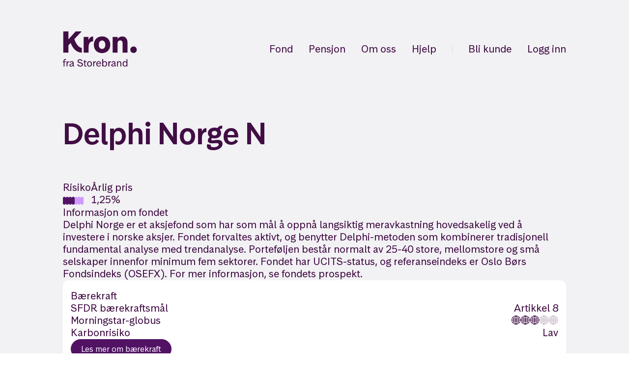

--- FILE ---
content_type: text/html; charset=utf-8
request_url: https://www.kron.no/fond/NO0010817760
body_size: 23009
content:
<!DOCTYPE html><html lang="nb"><head><meta charSet="utf-8" data-next-head=""/><meta name="viewport" content="width=device-width" data-next-head=""/><meta name="twitter:card" content="summary_large_image" data-next-head=""/><meta name="twitter:site" content="@kronspare" data-next-head=""/><meta name="twitter:creator" content="@kronspare" data-next-head=""/><link rel="apple-touch-icon" sizes="180x180" href="/apple-touch-icon.png" data-next-head=""/><link rel="icon" href="/favicon.ico" data-next-head=""/><link rel="icon" href="/favicon.svg" type="image/svg+xml" data-next-head=""/><link rel="manifest" href="/manifest.webmanifest" data-next-head=""/><meta name="msapplication-TileColor" content="#410E44" data-next-head=""/><meta name="msapplication-config" content="/browserconfig.xml" data-next-head=""/><meta name="theme-color" content="#DBB8FF" data-next-head=""/><meta name="apple-itunes-app" content="app-id=1286657804" data-next-head=""/><title data-next-head="">Kron • Delphi Norge N</title><meta name="robots" content="index,follow" data-next-head=""/><meta name="description" content="Delphi Norge er et aksjefond som har som mål å oppnå langsiktig meravkastning hovedsakelig ved å investere i norske aksjer. Fondet forvaltes aktivt, og benytter…" data-next-head=""/><meta property="fb:app_id" content="3092517114126900" data-next-head=""/><meta property="og:title" content="Delphi Norge N" data-next-head=""/><meta property="og:description" content="Delphi Norge er et aksjefond som har som mål å oppnå langsiktig meravkastning hovedsakelig ved å investere i norske aksjer. Fondet forvaltes aktivt, og benytter…" data-next-head=""/><meta property="og:url" content="https://www.kron.no/fond/NO0010817760" data-next-head=""/><meta property="og:type" content="website" data-next-head=""/><meta property="og:image" content="https://res.cloudinary.com/kron/image/upload/c_fill,q_auto,w_1200,h_630/share-image_srfqrj.jpg" data-next-head=""/><meta property="og:image:secure_url" content="https://res.cloudinary.com/kron/image/upload/c_fill,q_auto,w_1200,h_630/share-image_srfqrj.jpg" data-next-head=""/><meta property="og:image:width" content="1200" data-next-head=""/><meta property="og:image:height" content="630" data-next-head=""/><meta property="og:locale" content="nb_NO" data-next-head=""/><meta property="og:site_name" content="Kron" data-next-head=""/><link rel="canonical" href="https://www.kron.no/fond/NO0010817760" data-next-head=""/><link data-next-font="" rel="preconnect" href="/" crossorigin="anonymous"/><link rel="preload" href="/_next/static/css/65ac117d3e427abf.css" as="style"/><link rel="preload" href="/_next/static/css/96058478671b8812.css" as="style"/><link rel="preload" href="/_next/static/css/de3dfe28cf945167.css" as="style"/><link rel="stylesheet" href="/_next/static/css/65ac117d3e427abf.css" data-n-g=""/><link rel="stylesheet" href="/_next/static/css/96058478671b8812.css" data-n-p=""/><link rel="stylesheet" href="/_next/static/css/de3dfe28cf945167.css" data-n-p=""/><noscript data-n-css=""></noscript><script defer="" noModule="" src="/_next/static/chunks/polyfills-42372ed130431b0a.js"></script><script src="/_next/static/chunks/webpack-269366774fb2501b.js" defer=""></script><script src="/_next/static/chunks/framework-9a901a7b1ea9c194.js" defer=""></script><script src="/_next/static/chunks/main-2ecfb32c7ee9b830.js" defer=""></script><script src="/_next/static/chunks/pages/_app-5c527ec0ef03ab3c.js" defer=""></script><script src="/_next/static/chunks/9390-5bfa6b212dcc403c.js" defer=""></script><script src="/_next/static/chunks/8877-e627ce874bb97c44.js" defer=""></script><script src="/_next/static/chunks/2220-38caf577eb3a92ba.js" defer=""></script><script src="/_next/static/chunks/3504-a8221a586d83796b.js" defer=""></script><script src="/_next/static/chunks/2340-1cc68f92c0ecfebc.js" defer=""></script><script src="/_next/static/chunks/2117-5a06b8a85afb35a5.js" defer=""></script><script src="/_next/static/chunks/2725-690e0a0d4b77064d.js" defer=""></script><script src="/_next/static/chunks/1271-474cedceaee8c5bb.js" defer=""></script><script src="/_next/static/chunks/pages/fond/%5Bslug%5D-cd1d7bdff431dce9.js" defer=""></script><script src="/_next/static/ecT4U2qyL-o8g9nflC7vT/_buildManifest.js" defer=""></script><script src="/_next/static/ecT4U2qyL-o8g9nflC7vT/_ssgManifest.js" defer=""></script><style data-styled="" data-styled-version="5.3.11">body{font-family:'StorebrandText',-apple-system,BlinkMacSystemFont,'Segoe UI',Roboto, Oxygen-Sans,Ubuntu,Cantarell,'Helvetica Neue',sans-serif;-webkit-font-smoothing:antialiased;-moz-osx-font-smoothing:grayscale;font-size:clamp(1.125rem,1.0833rem + 0.1667vw,1.25rem);line-height:1.3;font-weight:420;}/*!sc*/
strong{font-weight:580;}/*!sc*/
a{color:inherit;-webkit-text-decoration:none;text-decoration:none;}/*!sc*/
html,body,#__next{height:100%;}/*!sc*/
body{overflow-x:hidden;color:#410e44;background-color:#FFFFFF;}/*!sc*/
::selection{background:#ffc4b2;}/*!sc*/
figure{margin:0;position:relative;}/*!sc*/
img{max-width:100%;height:auto;}/*!sc*/
button{cursor:pointer;-webkit-appearance:none;-moz-appearance:none;appearance:none;border-radius:0;background:none;color:currentColor;font-size:inherit;font-family:inherit;border:0;padding:0;vertical-align:baseline;}/*!sc*/
button:disabled{cursor:default;}/*!sc*/
select{cursor:pointer;-webkit-appearance:none;-moz-appearance:none;appearance:none;border:none;background:none;font-family:inherit;font-size:inherit;}/*!sc*/
input[type='number']{-webkit-appearance:textfield;-moz-appearance:textfield;appearance:textfield;}/*!sc*/
input::-webkit-outer-spin-button,input::-webkit-inner-spin-button{-webkit-appearance:none;-moz-appearance:none;appearance:none;}/*!sc*/
hr{height:1px;width:100%;background:#e3e0e6;border:none;}/*!sc*/
summary{cursor:pointer;}/*!sc*/
pre{font-size:13px;text-align:left;font-family:monospace;overflow-x:scroll;padding:20px;background-color:#f1f1f1;border:1px solid #ccc;border-radius:4px;margin:10px 0;}/*!sc*/
data-styled.g1[id="sc-global-iEDSUG1"]{content:"sc-global-iEDSUG1,"}/*!sc*/
.bbcqEK{box-sizing:border-box;margin:0;min-width:0;display:-webkit-box;display:-webkit-flex;display:-ms-flexbox;display:flex;-webkit-flex-direction:column;-ms-flex-direction:column;flex-direction:column;height:100%;min-height:100%;}/*!sc*/
.fblTBO{box-sizing:border-box;margin:0;min-width:0;position:absolute;top:0;left:0;width:100%;z-index:10;padding-top:2rem;}/*!sc*/
@media screen and (min-width:0em){.fblTBO{padding-top:2rem;}}/*!sc*/
@media screen and (min-width:35em){.fblTBO{padding-top:4rem;}}/*!sc*/
.dWklbg{box-sizing:border-box;margin:0;min-width:0;padding-left:2.5rem;padding-right:2.5rem;margin-left:auto;margin-right:auto;max-width:1600px;}/*!sc*/
@media screen and (min-width:0em){.dWklbg{padding-left:7vw;padding-right:7vw;}}/*!sc*/
@media screen and (min-width:35em){.dWklbg{padding-left:4rem;padding-right:4rem;}}/*!sc*/
@media screen and (min-width:54.375em){.dWklbg{padding-left:8rem;padding-right:8rem;}}/*!sc*/
.dWklbg [data-ui="Container"]{padding-left:0;padding-right:0;}/*!sc*/
.jZegJm{box-sizing:border-box;margin:0;min-width:0;position:relative;width:100%;display:-webkit-box;display:-webkit-flex;display:-ms-flexbox;display:flex;-webkit-box-pack:justify;-webkit-justify-content:space-between;-ms-flex-pack:justify;justify-content:space-between;-webkit-align-items:center;-webkit-box-align:center;-ms-flex-align:center;align-items:center;}/*!sc*/
.bUhMlr{box-sizing:border-box;margin:0;min-width:0;display:block;max-width:10rem;min-width:auto;color:purple900;}/*!sc*/
@media screen and (min-width:0em){.bUhMlr{height:3rem;}}/*!sc*/
@media screen and (min-width:35em){.bUhMlr{height:3rem;}}/*!sc*/
@media screen and (min-width:54.375em){.bUhMlr{height:4.5rem;}}/*!sc*/
@media screen and (min-width:75em){}/*!sc*/
.clnJa{box-sizing:border-box;margin:0;min-width:0;}/*!sc*/
.clnJa:hover{color:#410e44;}/*!sc*/
.jYzENo{box-sizing:border-box;margin:0;min-width:0;height:5rem;}/*!sc*/
@media screen and (min-width:0em){.jYzENo{height:7rem;}}/*!sc*/
.hTLZCw{box-sizing:border-box;margin:0;min-width:0;padding-left:2.5rem;padding-right:2.5rem;margin-left:auto;margin-right:auto;max-width:1600px;text-align:start;}/*!sc*/
@media screen and (min-width:0em){.hTLZCw{padding-left:7vw;padding-right:7vw;}}/*!sc*/
@media screen and (min-width:35em){.hTLZCw{padding-left:4rem;padding-right:4rem;}}/*!sc*/
@media screen and (min-width:54.375em){.hTLZCw{padding-left:8rem;padding-right:8rem;}}/*!sc*/
.hTLZCw [data-ui="Container"]{padding-left:0;padding-right:0;}/*!sc*/
.kFFmok{box-sizing:border-box;margin:0;min-width:0;font-size:32px;font-family:heading;font-weight:heading;line-height:1.1;color:#410e44;font-family:'StorebrandDisplay',-apple-system,BlinkMacSystemFont,'Segoe UI',Roboto, Oxygen-Sans,Ubuntu,Cantarell,'Helvetica Neue',sans-serif;font-weight:580;font-size:clamp(2.5rem,2rem + 2vw,4rem);line-height:1.15;word-wrap:break-word;text-wrap:balance;}/*!sc*/
.brBCmd{box-sizing:border-box;margin:0;min-width:0;background-color:#410e44;}/*!sc*/
.eVflzj{box-sizing:border-box;margin:0;min-width:0;color:#f7f0ff;font-family:'StorebrandText',-apple-system,BlinkMacSystemFont,'Segoe UI',Roboto, Oxygen-Sans,Ubuntu,Cantarell,'Helvetica Neue',sans-serif;font-weight:420;font-size:16px;line-height:1.3;margin-bottom:0.75rem;text-align:center;}/*!sc*/
.kfXYqe{box-sizing:border-box;margin:0;min-width:0;-webkit-flex-wrap:wrap;-ms-flex-wrap:wrap;flex-wrap:wrap;-webkit-box-pack:center;-webkit-justify-content:center;-ms-flex-pack:center;justify-content:center;}/*!sc*/
.eEuMLe{box-sizing:border-box;margin:0;min-width:0;font-size:32px;font-family:heading;font-weight:heading;line-height:1.1;color:#f7f0ff;font-family:'StorebrandDisplay',-apple-system,BlinkMacSystemFont,'Segoe UI',Roboto, Oxygen-Sans,Ubuntu,Cantarell,'Helvetica Neue',sans-serif;font-weight:580;font-size:clamp(3rem,2rem + 4vw,6rem);line-height:1.1;word-wrap:break-word;text-wrap:balance;text-align:center;max-width:72rem;}/*!sc*/
.fYZXqT{box-sizing:border-box;margin:0;min-width:0;display:none;}/*!sc*/
@media screen and (min-width:0em){.fYZXqT{display:none;}}/*!sc*/
@media screen and (min-width:35em){.fYZXqT{display:none;}}/*!sc*/
@media screen and (min-width:54.375em){.fYZXqT{display:-webkit-box;display:-webkit-flex;display:-ms-flexbox;display:flex;}}/*!sc*/
.jRriTT{box-sizing:border-box;margin:0;min-width:0;color:#f7f0ff;font-family:'StorebrandText',-apple-system,BlinkMacSystemFont,'Segoe UI',Roboto, Oxygen-Sans,Ubuntu,Cantarell,'Helvetica Neue',sans-serif;font-weight:420;font-size:clamp(1.125rem,1.0833rem + 0.1667vw,1.25rem);line-height:1.3;text-wrap:balance;}/*!sc*/
.dFeDDs{box-sizing:border-box;margin:0;min-width:0;opacity:1;gap:1rem;-webkit-box-pack:center;-webkit-justify-content:center;-ms-flex-pack:center;justify-content:center;-webkit-flex-wrap:wrap;-ms-flex-wrap:wrap;flex-wrap:wrap;}/*!sc*/
@media screen and (min-width:0em){.dFeDDs{opacity:1;}}/*!sc*/
@media screen and (min-width:35em){.dFeDDs{opacity:1;}}/*!sc*/
@media screen and (min-width:54.375em){.dFeDDs{opacity:0;}}/*!sc*/
.PjJqL{box-sizing:border-box;margin:0;min-width:0;gap:0.5rem;padding-right:1rem;padding-left:1rem;-webkit-flex-wrap:wrap;-ms-flex-wrap:wrap;flex-wrap:wrap;-webkit-align-items:center;-webkit-box-align:center;-ms-flex-align:center;align-items:center;}/*!sc*/
.gllIJL{box-sizing:border-box;margin:0;min-width:0;color:#f7f0ff;font-family:'StorebrandText',-apple-system,BlinkMacSystemFont,'Segoe UI',Roboto, Oxygen-Sans,Ubuntu,Cantarell,'Helvetica Neue',sans-serif;font-weight:420;font-size:16px;line-height:1.3;}/*!sc*/
.qEuaK{box-sizing:border-box;margin:0;min-width:0;-webkit-flex-wrap:wrap;-ms-flex-wrap:wrap;flex-wrap:wrap;}/*!sc*/
.jcGNyb{box-sizing:border-box;margin:0;min-width:0;margin-bottom:16px;margin-top:16px;}/*!sc*/
@media screen and (min-width:0em){.jcGNyb{width:100%;}}/*!sc*/
@media screen and (min-width:54.375em){.jcGNyb{width:50%;}}/*!sc*/
@media screen and (min-width:75em){.jcGNyb{width:25%;}}/*!sc*/
.eHZAOJ{box-sizing:border-box;margin:0;min-width:0;color:#f7f0ff;font-family:'StorebrandText',-apple-system,BlinkMacSystemFont,'Segoe UI',Roboto, Oxygen-Sans,Ubuntu,Cantarell,'Helvetica Neue',sans-serif;font-weight:420;font-size:16px;line-height:1.3;font-weight:580;}/*!sc*/
.gpfYuR{box-sizing:border-box;margin:0;min-width:0;}/*!sc*/
.gpfYuR:hover{color:#f7f0ff;}/*!sc*/
.dKubqp{box-sizing:border-box;margin:0;min-width:0;}/*!sc*/
.hFzRzR{box-sizing:border-box;margin:0;min-width:0;-webkit-flex-wrap:wrap;-ms-flex-wrap:wrap;flex-wrap:wrap;-webkit-box-pack:justify;-webkit-justify-content:space-between;-ms-flex-pack:justify;justify-content:space-between;-webkit-align-content:center;-ms-flex-line-pack:center;align-content:center;}/*!sc*/
.ijioQD{box-sizing:border-box;margin:0;min-width:0;gap:3rem;-webkit-align-items:baseline;-webkit-box-align:baseline;-ms-flex-align:baseline;align-items:baseline;-webkit-align-self:center;-ms-flex-item-align:center;align-self:center;-webkit-flex-wrap:wrap;-ms-flex-wrap:wrap;flex-wrap:wrap;}/*!sc*/
@media screen and (min-width:0em){.ijioQD{width:100%;}}/*!sc*/
@media screen and (min-width:35em){.ijioQD{width:100%;}}/*!sc*/
@media screen and (min-width:54.375em){.ijioQD{width:100%;}}/*!sc*/
@media screen and (min-width:75em){.ijioQD{width:63.63636363636363%;}}/*!sc*/
.ewnmHq{box-sizing:border-box;margin:0;min-width:0;color:#f7f0ff;font-family:'StorebrandText',-apple-system,BlinkMacSystemFont,'Segoe UI',Roboto, Oxygen-Sans,Ubuntu,Cantarell,'Helvetica Neue',sans-serif;font-weight:420;font-size:13px;line-height:1.3;}/*!sc*/
.kPCWHS{box-sizing:border-box;margin:0;min-width:0;gap:1rem;opacity:0;-webkit-align-items:center;-webkit-box-align:center;-ms-flex-align:center;align-items:center;-webkit-flex-wrap:wrap;-ms-flex-wrap:wrap;flex-wrap:wrap;-webkit-box-pack:start;-webkit-justify-content:flex-start;-ms-flex-pack:start;justify-content:flex-start;}/*!sc*/
@media screen and (min-width:0em){.kPCWHS{opacity:0;}}/*!sc*/
@media screen and (min-width:35em){.kPCWHS{opacity:0;}}/*!sc*/
@media screen and (min-width:54.375em){.kPCWHS{opacity:1;}}/*!sc*/
@media screen and (min-width:0em){.kPCWHS{width:100%;-webkit-box-pack:start;-webkit-justify-content:flex-start;-ms-flex-pack:start;justify-content:flex-start;}}/*!sc*/
@media screen and (min-width:35em){.kPCWHS{width:100%;-webkit-box-pack:start;-webkit-justify-content:flex-start;-ms-flex-pack:start;justify-content:flex-start;}}/*!sc*/
@media screen and (min-width:54.375em){.kPCWHS{width:100%;-webkit-box-pack:start;-webkit-justify-content:flex-start;-ms-flex-pack:start;justify-content:flex-start;}}/*!sc*/
@media screen and (min-width:75em){.kPCWHS{width:36.36363636363637%;-webkit-box-pack:end;-webkit-justify-content:flex-end;-ms-flex-pack:end;justify-content:flex-end;}}/*!sc*/
data-styled.g2[id="sc-aXZVg"]{content:"bbcqEK,fblTBO,dWklbg,jZegJm,bUhMlr,clnJa,jYzENo,hTLZCw,kFFmok,brBCmd,eVflzj,kfXYqe,eEuMLe,fYZXqT,jRriTT,dFeDDs,PjJqL,gllIJL,qEuaK,jcGNyb,eHZAOJ,gpfYuR,dKubqp,hFzRzR,ijioQD,ewnmHq,kPCWHS,"}/*!sc*/
.fteAEG{display:-webkit-box;display:-webkit-flex;display:-ms-flexbox;display:flex;}/*!sc*/
data-styled.g3[id="sc-gEvEer"]{content:"fteAEG,"}/*!sc*/
.fVpoqV{color:inherit;display:-webkit-inline-box;display:-webkit-inline-flex;display:-ms-inline-flexbox;display:inline-flex;text-align:center;cursor:pointer;line-height:1.3;-webkit-transition:0.25s ease background-color;transition:0.25s ease background-color;border-radius:99px;padding:0.7rem 1.5rem;background-color:#610080;color:#FFFFFF;}/*!sc*/
.fVpoqV:hover{-webkit-transition:0.1s ease background-color;transition:0.1s ease background-color;background-color:#730099;}/*!sc*/
data-styled.g4[id="sc-24672883-0"]{content:"fVpoqV,"}/*!sc*/
.gaeWuM{gap:32px;}/*!sc*/
.bYVLna{gap:12px;}/*!sc*/
.eIBycc{gap:24px;-webkit-flex-wrap:wrap;-ms-flex-wrap:wrap;flex-wrap:wrap;}/*!sc*/
.kpwmSZ{gap:4px;}/*!sc*/
.fna-DSH{gap:6px;}/*!sc*/
.cKOAua{gap:16px;}/*!sc*/
.dkYBPG{gap:12px;background-color:var(--p-color-surface-2);padding-top:20px;padding-bottom:20px;padding-left:16px;padding-right:16px;border-radius:12px;}/*!sc*/
.iDzLVv{gap:24px;}/*!sc*/
.hfeufR{gap:8px;}/*!sc*/
.esEKox{gap:16px;padding-top:32px;}/*!sc*/
.fsfXdn{gap:16px;height:100%;width:100%;background-color:var(--p-color-surface-2);padding:16px;border-radius:12px;}/*!sc*/
.hRGWOv{gap:20px;}/*!sc*/
.dvnNHo{-webkit-column-gap:16px;column-gap:16px;row-gap:32px;}/*!sc*/
.ffRlBJ{-webkit-align-self:flex-start;-ms-flex-item-align:start;align-self:flex-start;}/*!sc*/
.hTliey{gap:8px;-webkit-flex:1;-ms-flex:1;flex:1;}/*!sc*/
.hmhMXs{gap:32px;background-color:var(--p-color-surface-2);padding-top:20px;padding-bottom:20px;padding-left:16px;padding-right:16px;border-radius:12px;}/*!sc*/
.dJiiYh{-webkit-flex:1;-ms-flex:1;flex:1;}/*!sc*/
.kBhXsY{gap:20px;padding-top:32px;}/*!sc*/
.cvcLWb{gap:12px;margin-top:4px;}/*!sc*/
.cWtEdP{margin-bottom:8px;}/*!sc*/
data-styled.g5[id="sc-e6ba7bb6-0"]{content:"gaeWuM,bYVLna,eIBycc,kpwmSZ,fna-DSH,cKOAua,dkYBPG,iDzLVv,hfeufR,dgOA-De,esEKox,fsfXdn,hRGWOv,dvnNHo,ffRlBJ,hTliey,hmhMXs,dJiiYh,kBhXsY,cvcLWb,cWtEdP,"}/*!sc*/
.egLoVL{display:-webkit-box;display:-webkit-flex;display:-ms-flexbox;display:flex;-webkit-flex-direction:row;-ms-flex-direction:row;flex-direction:row;}/*!sc*/
.fnrpz{display:-webkit-box;display:-webkit-flex;display:-ms-flexbox;display:flex;-webkit-flex-direction:row;-ms-flex-direction:row;flex-direction:row;-webkit-box-pack:justify;-webkit-justify-content:space-between;-ms-flex-pack:justify;justify-content:space-between;-webkit-align-items:center;-webkit-box-align:center;-ms-flex-align:center;align-items:center;}/*!sc*/
.jMAwoL{display:-webkit-box;display:-webkit-flex;display:-ms-flexbox;display:flex;-webkit-flex-direction:row;-ms-flex-direction:row;flex-direction:row;-webkit-align-items:center;-webkit-box-align:center;-ms-flex-align:center;align-items:center;}/*!sc*/
.hOrDRT{display:-webkit-box;display:-webkit-flex;display:-ms-flexbox;display:flex;-webkit-flex-direction:row;-ms-flex-direction:row;flex-direction:row;-webkit-box-pack:justify;-webkit-justify-content:space-between;-ms-flex-pack:justify;justify-content:space-between;}/*!sc*/
data-styled.g6[id="sc-e6ba7bb6-1"]{content:"egLoVL,fnrpz,jMAwoL,hOrDRT,"}/*!sc*/
.kLjvJc{display:-webkit-box;display:-webkit-flex;display:-ms-flexbox;display:flex;-webkit-flex-direction:column;-ms-flex-direction:column;flex-direction:column;}/*!sc*/
.lllzec{display:-webkit-box;display:-webkit-flex;display:-ms-flexbox;display:flex;-webkit-flex-direction:column;-ms-flex-direction:column;flex-direction:column;-webkit-align-items:center;-webkit-box-align:center;-ms-flex-align:center;align-items:center;}/*!sc*/
.jTjNgu{display:-webkit-box;display:-webkit-flex;display:-ms-flexbox;display:flex;-webkit-flex-direction:column;-ms-flex-direction:column;flex-direction:column;-webkit-align-items:flex-end;-webkit-box-align:flex-end;-ms-flex-align:flex-end;align-items:flex-end;}/*!sc*/
data-styled.g7[id="sc-e6ba7bb6-2"]{content:"kLjvJc,lllzec,jTjNgu,"}/*!sc*/
.enUziU{width:128px;height:128px;-webkit-flex-shrink:0;-ms-flex-negative:0;flex-shrink:0;}/*!sc*/
data-styled.g8[id="sc-ca9512cd-0"]{content:"enUziU,"}/*!sc*/
.ceLzAi{display:-webkit-box;display:-webkit-flex;display:-ms-flexbox;display:flex;gap:2rem;max-width:22rem;-webkit-align-items:center;-webkit-box-align:center;-ms-flex-align:center;align-items:center;margin-left:auto;margin-right:auto;-webkit-flex-wrap:nowrap;-ms-flex-wrap:nowrap;flex-wrap:nowrap;padding:1rem 2rem;border-radius:0.8rem;background-color:#FFFFFF10;border:1px solid #FFFFFF20;}/*!sc*/
data-styled.g9[id="sc-ca9512cd-1"]{content:"ceLzAi,"}/*!sc*/
.iyjlxx{color:#f7f0ff;padding-bottom:3px;font-size:16px;line-height:1.3;cursor:pointer;}/*!sc*/
.iyjlxx:hover{color:#f7f0ff;}/*!sc*/
.iyjlxx::after{content:'';display:block;width:0;height:1px;background:#f7f0ff;-webkit-transition:width 0.25s;transition:width 0.25s;}/*!sc*/
.iyjlxx:hover::after,.iyjlxx[aria-current]::after{width:100%;}/*!sc*/
.cOeMoE{color:#f7f0ff;padding-bottom:3px;font-size:13px;line-height:1.3;cursor:pointer;}/*!sc*/
.cOeMoE:hover{color:#f7f0ff;}/*!sc*/
.cOeMoE::after{content:'';display:block;width:0;height:1px;background:#f7f0ff;-webkit-transition:width 0.25s;transition:width 0.25s;}/*!sc*/
.cOeMoE:hover::after,.cOeMoE[aria-current]::after{width:100%;}/*!sc*/
data-styled.g10[id="sc-21b6d4f-0"]{content:"iyjlxx,cOeMoE,"}/*!sc*/
.ebFsvF{display:block;height:0;width:100%;border-top:1px solid #e3e0e6;}/*!sc*/
@media (min-width:54.375em){.ebFsvF{border-top:0;height:1em;width:0;border-left:1px solid #e3e0e6;}}/*!sc*/
data-styled.g11[id="sc-2fae832c-0"]{content:"ebFsvF,"}/*!sc*/
.cWibFS{height:2.5rem;}/*!sc*/
@media (min-width:35em){.cWibFS{height:7vw;}}/*!sc*/
@media (min-width:54.375em){.cWibFS{height:4rem;}}/*!sc*/
@media (min-width:75em){.cWibFS{height:8rem;}}/*!sc*/
.cnaVtX{height:2rem;}/*!sc*/
@media (min-width:54.375em){.cnaVtX{height:3rem;}}/*!sc*/
@media (min-width:75em){.cnaVtX{height:4rem;}}/*!sc*/
.iQIeRC{height:0.5rem;}/*!sc*/
@media (min-width:54.375em){.iQIeRC{height:1rem;}}/*!sc*/
@media (min-width:75em){.iQIeRC{height:1.5rem;}}/*!sc*/
data-styled.g12[id="sc-808ebd2b-0"]{content:"cWibFS,cnaVtX,iQIeRC,"}/*!sc*/
.koUjgi{margin-bottom:0.5rem;}/*!sc*/
data-styled.g13[id="sc-4970e27e-0"]{content:"koUjgi,"}/*!sc*/
.efUjUE{display:-webkit-box;display:-webkit-flex;display:-ms-flexbox;display:flex;-webkit-align-items:flex-start;-webkit-box-align:flex-start;-ms-flex-align:flex-start;align-items:flex-start;-webkit-box-pack:start;-webkit-justify-content:flex-start;-ms-flex-pack:start;justify-content:flex-start;list-style:none;-webkit-flex-direction:column;-ms-flex-direction:column;flex-direction:column;}/*!sc*/
.htrijA{display:-webkit-box;display:-webkit-flex;display:-ms-flexbox;display:flex;-webkit-align-items:flex-start;-webkit-box-align:flex-start;-ms-flex-align:flex-start;align-items:flex-start;-webkit-box-pack:start;-webkit-justify-content:flex-start;-ms-flex-pack:start;justify-content:flex-start;list-style:none;}/*!sc*/
data-styled.g14[id="sc-4970e27e-1"]{content:"efUjUE,htrijA,"}/*!sc*/
.gtbYLT{display:-webkit-inline-box;display:-webkit-inline-flex;display:-ms-inline-flexbox;display:inline-flex;-webkit-align-items:center;-webkit-box-align:center;-ms-flex-align:center;align-items:center;-webkit-box-pack:center;-webkit-justify-content:center;-ms-flex-pack:center;justify-content:center;width:48px;height:48px;}/*!sc*/
.gtbYLT .box{position:relative;display:block;width:32px;height:24px;}/*!sc*/
.gtbYLT .inner,.gtbYLT .inner:after,.gtbYLT .inner:before{position:absolute;width:100%;height:2px;background-color:#410e44;}/*!sc*/
.gtbYLT .inner{-webkit-transition-timing-function:cubic-bezier(.55,.055,.675,.19);transition-timing-function:cubic-bezier(.55,.055,.675,.19);-webkit-transition-duration:75ms;transition-duration:75ms;top:50%;display:block;margin-top:-1px;}/*!sc*/
.gtbYLT .inner:before,.gtbYLT .inner:after{display:block;content:'';}/*!sc*/
.gtbYLT .inner:before{-webkit-transition:top 75ms ease 0.12s,opacity 75ms ease;transition:top 75ms ease 0.12s,opacity 75ms ease;top:-11px;}/*!sc*/
.gtbYLT .inner:after{-webkit-transition:bottom 75ms ease 0.12s,-webkit-transform 75ms cubic-bezier(.55,.055,.675,.19);-webkit-transition:bottom 75ms ease 0.12s,transform 75ms cubic-bezier(.55,.055,.675,.19);transition:bottom 75ms ease 0.12s,transform 75ms cubic-bezier(.55,.055,.675,.19);bottom:-11px;}/*!sc*/
data-styled.g15[id="sc-2b7f0f65-0"]{content:"gtbYLT,"}/*!sc*/
.ibWqit{width:auto;height:100%;display:block;}/*!sc*/
data-styled.g16[id="sc-d9eb8e7-0"]{content:"ibWqit,"}/*!sc*/
.cXkcaN{content:'';clear:both;display:table;width:100%;}/*!sc*/
data-styled.g32[id="sc-a0d4bf2d-0"]{content:"cXkcaN,"}/*!sc*/
.enixyh{position:relative;background-color:#f2f1f4;color:#410e44;padding-bottom:6rem;}/*!sc*/
@media (min-width:54.375em){.enixyh{padding-bottom:12rem;}}/*!sc*/
.enixyh .ThemeSection__content{position:relative;z-index:1;}/*!sc*/
.enixyh .ThemeSection__background{pointer-events:none;z-index:0;position:absolute;top:0;left:0;right:0;bottom:0;}/*!sc*/
.enixyh .ThemeSection__background div{width:100%;height:100%;position:relative;}/*!sc*/
.enixyh .ThemeSection__background div:after{background-color:#f2f1f4;content:'';display:block;position:absolute;border-radius:2.4rem;top:-2.4rem;bottom:-2.4rem;right:-2.4rem;left:-2.4rem;}/*!sc*/
data-styled.g33[id="sc-a0d4bf2d-1"]{content:"enixyh,"}/*!sc*/
.fNxPYO{box-sizing:border-box;-webkit-flex:1 1 0;-ms-flex:1 1 0;flex:1 1 0;max-width:100%;-webkit-flex-basis:100%;-ms-flex-preferred-size:100%;flex-basis:100%;max-width:100%;-webkit-flex-basis:100%;-ms-flex-preferred-size:100%;flex-basis:100%;max-width:100%;}/*!sc*/
@media (min-width:54.375em){.fNxPYO{-webkit-flex-basis:50%;-ms-flex-preferred-size:50%;flex-basis:50%;max-width:50%;}}/*!sc*/
@media (min-width:75em){.fNxPYO{-webkit-flex-basis:33.33333333333333%;-ms-flex-preferred-size:33.33333333333333%;flex-basis:33.33333333333333%;max-width:33.33333333333333%;}}/*!sc*/
data-styled.g39[id="sc-e6b4bcd5-0"]{content:"fNxPYO,"}/*!sc*/
.jAnInC{display:-webkit-box;display:-webkit-flex;display:-ms-flexbox;display:flex;-webkit-flex:0 1 auto;-ms-flex:0 1 auto;flex:0 1 auto;-webkit-flex-direction:row;-ms-flex-direction:row;flex-direction:row;-webkit-flex-wrap:wrap;-ms-flex-wrap:wrap;flex-wrap:wrap;-webkit-align-items:stretch;-webkit-box-align:stretch;-ms-flex-align:stretch;align-items:stretch;-webkit-box-pack:start;-webkit-justify-content:flex-start;-ms-flex-pack:start;justify-content:flex-start;min-height:0;margin-bottom:16px;margin-left:8px;margin-right:8px;}/*!sc*/
.jAnInC > .sc-e6b4bcd5-0{padding-bottom:16px;padding-left:8px;padding-right:8px;}/*!sc*/
data-styled.g40[id="sc-e6b4bcd5-1"]{content:"jAnInC,"}/*!sc*/
.fttrPj .StorebrandExternalLink{-webkit-text-decoration:underline;text-decoration:underline;}/*!sc*/
data-styled.g45[id="sc-14c5e9ad-0"]{content:"fttrPj,"}/*!sc*/
.kbpIvV .BottomNavList{gap:1.5rem;}/*!sc*/
data-styled.g46[id="sc-14c5e9ad-1"]{content:"kbpIvV,"}/*!sc*/
.lkpugF{margin-left:2rem;position:relative;}/*!sc*/
data-styled.g47[id="sc-9644ac04-0"]{content:"lkpugF,"}/*!sc*/
.iJVZFG{display:-webkit-box;display:-webkit-flex;display:-ms-flexbox;display:flex;-webkit-flex-wrap:wrap;-ms-flex-wrap:wrap;flex-wrap:wrap;-webkit-align-items:center;-webkit-box-align:center;-ms-flex-align:center;align-items:center;-webkit-flex-flow:row;-ms-flex-flow:row;flex-flow:row;list-style:none;}/*!sc*/
data-styled.g52[id="sc-cc0ca2da-1"]{content:"iJVZFG,"}/*!sc*/
.fqknWh{z-index:10;}/*!sc*/
@media (min-width:54.375em){.fqknWh{display:none;}}/*!sc*/
data-styled.g53[id="sc-375c1661-0"]{content:"fqknWh,"}/*!sc*/
.kBtbZt{display:none;}/*!sc*/
@media (min-width:54.375em){.kBtbZt{display:-webkit-box;display:-webkit-flex;display:-ms-flexbox;display:flex;-webkit-align-items:center;-webkit-box-align:center;-ms-flex-align:center;align-items:center;}}/*!sc*/
data-styled.g54[id="sc-375c1661-1"]{content:"kBtbZt,"}/*!sc*/
.cYKrKc{-webkit-flex:1 0 auto;-ms-flex:1 0 auto;flex:1 0 auto;position:relative;}/*!sc*/
data-styled.g55[id="sc-a180a93f-0"]{content:"cYKrKc,"}/*!sc*/
.ROKej{-webkit-flex-shrink:0;-ms-flex-negative:0;flex-shrink:0;}/*!sc*/
data-styled.g56[id="sc-a180a93f-1"]{content:"ROKej,"}/*!sc*/
.hVuzFC{padding-top:4rem;margin-bottom:2rem;}/*!sc*/
@media (min-width:54.375em){.hVuzFC{padding-top:6rem;}}/*!sc*/
@media (min-width:75em){.hVuzFC{padding-top:8rem;}}/*!sc*/
@media (min-width:54.375em){.hVuzFC{margin-bottom:3rem;}}/*!sc*/
@media (min-width:75em){.hVuzFC{margin-bottom:4rem;}}/*!sc*/
.hVuzFC .PageHeader__excerpt{display:-webkit-box;display:-webkit-flex;display:-ms-flexbox;display:flex;-webkit-flex-direction:column;-ms-flex-direction:column;flex-direction:column;-webkit-align-items:center;-webkit-box-align:center;-ms-flex-align:center;align-items:center;-webkit-box-pack:center;-webkit-justify-content:center;-ms-flex-pack:center;justify-content:center;margin-top:0.5rem;}/*!sc*/
@media (min-width:54.375em){.hVuzFC .PageHeader__excerpt{margin-top:1rem;}}/*!sc*/
@media (min-width:75em){.hVuzFC .PageHeader__excerpt{margin-top:1.5rem;}}/*!sc*/
.hVuzFC .PageHeader__excerpt_start{display:-webkit-box;display:-webkit-flex;display:-ms-flexbox;display:flex;-webkit-flex-direction:column;-ms-flex-direction:column;flex-direction:column;-webkit-align-items:flex-start;-webkit-box-align:flex-start;-ms-flex-align:flex-start;align-items:flex-start;-webkit-box-pack:start;-webkit-justify-content:flex-start;-ms-flex-pack:start;justify-content:flex-start;margin-top:0.5rem;}/*!sc*/
@media (min-width:54.375em){.hVuzFC .PageHeader__excerpt_start{margin-top:1rem;}}/*!sc*/
@media (min-width:75em){.hVuzFC .PageHeader__excerpt_start{margin-top:1.5rem;}}/*!sc*/
.hVuzFC .PageHeader__breadcrumb{margin-bottom:0.5rem;}/*!sc*/
@media (min-width:54.375em){.hVuzFC .PageHeader__breadcrumb{margin-bottom:1rem;}}/*!sc*/
@media (min-width:75em){.hVuzFC .PageHeader__breadcrumb{margin-bottom:1.5rem;}}/*!sc*/
data-styled.g62[id="sc-6b751b01-0"]{content:"hVuzFC,"}/*!sc*/
.eUqgvu{border-radius:var(--p-corner-radius-medium);}/*!sc*/
data-styled.g124[id="sc-af394a22-0"]{content:"eUqgvu,"}/*!sc*/
</style></head><body data-theme="kron-light"><div id="__next"><div class="sc-aXZVg bbcqEK"><div class="sc-a180a93f-0 cYKrKc"><header data-ui="Header" class="sc-aXZVg fblTBO app-mode-hidden"><div data-ui="Container" class="sc-aXZVg dWklbg"><div class="sc-aXZVg jZegJm"><a aria-label="Hjem" href="/" class="sc-aXZVg bUhMlr"><svg width="237" height="113" viewBox="0 0 237 113" fill="none" xmlns="http://www.w3.org/2000/svg" class="sc-d9eb8e7-0 ibWqit"><title>Kron</title><g clip-path="url(#clip0_1_25)"><path d="M7.22 90.57C5.91 90.57 5.27 91.51 5.27 93.02V95.67H9.13L8.69 97.99H5.26V112.24H2.37V97.99H0V95.67H1.28C2.25 95.67 2.39 95.33 2.39 94.56V93.05C2.39 89.93 4.47 88.28 7.26 88.28C8.37 88.28 9.54 88.65 10.25 89.09L9.71 91.41C9.17 91.01 8.23 90.57 7.22 90.57Z" fill="#410E44"></path><path d="M11.72 95.68H14.54V98.94C15.55 96.89 17.09 95.41 19.85 95.31V98.3C16.22 98.43 14.61 100.95 14.61 104.89V112.25H11.72V95.69V95.68Z" fill="#410E44"></path><path d="M20.96 108.42C20.96 105.26 23.18 104.02 28.65 102.14C30.7 101.43 31.2 100.63 31.2 99.62C31.2 98.31 29.92 97.57 28.11 97.57C26.09 97.57 24.51 98.68 23.74 100.33L21.52 99.02C22.7 96.7 25.05 95.16 28.24 95.16C31.23 95.16 34.09 96.2 34.09 100.1V107.49C34.09 109.64 34.66 110.14 35.94 110.18V112.43C33.49 112.6 31.81 111.66 31.44 109.31C30.5 111.02 28.52 112.7 25.96 112.7C23.64 112.7 20.95 111.86 20.95 108.43L20.96 108.42ZM26.64 110.34C29.16 110.34 31.24 107.85 31.24 105.03V103.01C30.64 103.45 29.8 103.78 28.79 104.19C25.29 105.63 23.88 106.51 23.88 108.29C23.88 110.07 25.29 110.34 26.64 110.34Z" fill="#410E44"></path><path d="M45.49 106.06L48.35 104.65C49.49 107.34 52.21 109.89 55.94 109.89C58.69 109.89 60.98 108.81 60.98 106.19C60.98 99.81 46.87 104.04 46.87 95.2C46.87 91.84 49.46 88.98 54.09 88.98C57.95 88.98 61.08 90.79 62.69 93.99L59.87 95.33C58.59 93.08 56.64 91.7 53.96 91.7C51.44 91.7 49.96 93.18 49.96 94.93C49.96 100.91 64.07 96.74 64.07 105.85C64.07 110.25 60.37 112.64 55.9 112.64C51.43 112.64 46.96 109.95 45.48 106.05L45.49 106.06Z" fill="#410E44"></path><path d="M68.3 108.01V98H65.91V95.68H66.99C68 95.68 68.3 95.28 68.3 94.3V91.65H71.19V95.68H75.79L75.35 98H71.18V107.74C71.18 109.29 71.78 110.13 73.23 110.13C74.1 110.13 74.94 109.83 75.45 109.42V111.94C74.85 112.31 73.97 112.61 72.83 112.61C69.94 112.61 68.29 111.13 68.29 108.01H68.3Z" fill="#410E44"></path><path d="M77.27 103.91C77.27 98.67 80.36 95.14 84.96 95.14C89.56 95.14 92.65 98.67 92.65 103.91C92.65 109.15 89.56 112.68 84.96 112.68C80.36 112.68 77.27 109.22 77.27 103.91ZM84.96 110.23C87.78 110.23 89.7 107.78 89.7 103.91C89.7 100.04 87.78 97.63 84.96 97.63C82.14 97.63 80.22 100.05 80.22 103.91C80.22 107.77 82.1 110.23 84.96 110.23Z" fill="#410E44"></path><path d="M96.86 95.68H99.68V98.94C100.69 96.89 102.23 95.41 104.99 95.31V98.3C101.36 98.43 99.75 100.95 99.75 104.89V112.25H96.86V95.69V95.68Z" fill="#410E44"></path><path d="M106.67 104.18C106.67 98.57 110 95.14 114.4 95.14C119.2 95.14 121.72 99 121.52 104.48H109.56C109.73 108.34 111.58 110.36 114.47 110.36C116.96 110.36 118.4 108.78 119.17 107.34L121.29 108.58C120.05 110.97 117.56 112.65 114.3 112.65C109.56 112.65 106.67 109.26 106.67 104.18ZM118.6 102.26C118.36 98.93 116.58 97.45 114.3 97.45C112.02 97.45 110.13 99.03 109.66 102.26H118.6Z" fill="#410E44"></path><path d="M128.34 109.49L128.04 112.25H125.69V88.73H128.55V98.51C129.69 96.36 131.74 95.15 134.09 95.15C138.22 95.15 141.11 98.64 141.11 103.82C141.11 109 138.02 112.66 133.89 112.66C131.4 112.66 129.39 111.48 128.35 109.5L128.34 109.49ZM133.31 110.4C136.07 110.4 138.08 107.88 138.08 103.95C138.08 100.02 136.03 97.53 133.31 97.53C130.59 97.53 128.54 100.02 128.54 103.95C128.54 107.88 130.59 110.4 133.31 110.4Z" fill="#410E44"></path><path d="M145.31 95.68H148.13V98.94C149.14 96.89 150.68 95.41 153.44 95.31V98.3C149.81 98.43 148.2 100.95 148.2 104.89V112.25H145.31V95.69V95.68Z" fill="#410E44"></path><path d="M154.55 108.42C154.55 105.26 156.77 104.02 162.24 102.14C164.29 101.43 164.79 100.63 164.79 99.62C164.79 98.31 163.51 97.57 161.7 97.57C159.68 97.57 158.1 98.68 157.33 100.33L155.11 99.02C156.29 96.7 158.64 95.16 161.83 95.16C164.82 95.16 167.68 96.2 167.68 100.1V107.49C167.68 109.64 168.25 110.14 169.53 110.18V112.43C167.08 112.6 165.4 111.66 165.03 109.31C164.09 111.02 162.11 112.7 159.55 112.7C157.23 112.7 154.54 111.86 154.54 108.43L154.55 108.42ZM160.23 110.34C162.75 110.34 164.83 107.85 164.83 105.03V103.01C164.23 103.45 163.39 103.78 162.38 104.19C158.88 105.63 157.47 106.51 157.47 108.29C157.47 110.07 158.88 110.34 160.23 110.34Z" fill="#410E44"></path><path d="M172.92 95.68H175.81V97.97C176.55 96.76 178.06 95.28 180.95 95.28C184.71 95.28 186.53 97.83 186.53 102.34V112.25H183.64V102.47C183.64 99.65 182.53 97.63 179.88 97.63C177.39 97.63 175.81 99.51 175.81 102.4V112.24H172.92V95.68Z" fill="#410E44"></path><path d="M190.73 104.01C190.73 99 193.52 95.14 197.92 95.14C200.41 95.14 202.22 96.25 203.3 98.2V88.72H206.19V112.24H203.3V109.55C202.26 111.5 200.48 112.67 197.99 112.67C193.62 112.67 190.73 109.07 190.73 104V104.01ZM198.49 110.33C201.38 110.33 203.29 107.74 203.29 103.85C203.29 99.96 201.37 97.53 198.49 97.53C195.61 97.53 193.72 99.98 193.72 103.85C193.72 107.72 195.64 110.33 198.49 110.33Z" fill="#410E44"></path><path d="M1.25 0H17.72V25.35L40.68 0H59.94L36.58 24.55C40.87 38.82 50.45 52 60.53 52.9V67.97C40.87 66.97 30.49 52.2 24.9 36.83L17.71 44.42V67.87H1.25V0Z" fill="#410E44"></path><path d="M66.43 17.57H81.6V27.85C83.89 21.96 87.79 16.47 96.57 16.17V31.54C85.79 32.04 82.2 39.82 82.2 48.91V67.87H66.43V17.57Z" fill="#410E44"></path><path d="M98.86 42.82C98.86 26.45 109.84 15.97 125.11 15.97C140.38 15.97 151.26 26.45 151.26 42.52C151.26 58.59 140.38 69.37 125.11 69.37C109.84 69.37 98.86 59.19 98.86 42.82ZM125.11 56.09C131.2 56.09 135.49 51 135.49 42.72C135.49 34.44 131.2 29.05 125.11 29.05C119.02 29.05 114.73 34.24 114.73 42.72C114.73 51.2 118.92 56.09 125.11 56.09Z" fill="#410E44"></path><path d="M158.84 17.57H174.61V23.56C177.6 19.87 182.59 16.17 189.48 16.17C201.76 16.17 206.55 25.35 206.55 38.73V67.87H190.88V39.42C190.88 33.33 188.78 28.74 182.9 28.74C177.41 28.74 174.62 33.03 174.62 39.02V67.86H158.85V17.57H158.84Z" fill="#410E44"></path><path d="M215.23 58.59C215.23 52.9 219.92 48.21 225.71 48.21C231.5 48.21 236.09 52.9 236.09 58.59C236.09 64.28 231.4 68.97 225.71 68.97C220.02 68.97 215.23 64.38 215.23 58.59Z" fill="#410E44"></path></g><defs><clipPath id="clip0_1_25"><rect width="236.09" height="112.68" fill="white"></rect></clipPath></defs></svg></a><div class="sc-375c1661-1 kBtbZt"><nav class="sc-cc0ca2da-0"><ul class="sc-cc0ca2da-1 iJVZFG"><li class="sc-9644ac04-0 lkpugF"><a class="sc-aXZVg clnJa" href="/fond">Fond<!-- --> </a></li><li class="sc-9644ac04-0 lkpugF"><a class="sc-aXZVg clnJa" href="/pensjon">Pensjon<!-- --> </a></li><li class="sc-9644ac04-0 lkpugF"><a class="sc-aXZVg clnJa" href="/om-oss">Om oss<!-- --> </a></li><li class="sc-9644ac04-0 lkpugF"><a class="sc-aXZVg clnJa" href="/hjelp">Hjelp<!-- --> </a></li><li class="sc-9644ac04-0 lkpugF"><span title="A separator" class="sc-2fae832c-0 ebFsvF"></span></li><li class="sc-9644ac04-0 lkpugF"><a href="https://kron.no/app/opprett-konto">Bli kunde<!-- --> </a></li><li class="sc-9644ac04-0 lkpugF"><a href="https://kron.no/app/logg-inn">Logg inn<!-- --> </a></li></ul></nav></div><button aria-label="Åpne meny" class="sc-375c1661-0 fqknWh"><span class="sc-2b7f0f65-0 gtbYLT"><span class="box"><span class="inner"></span></span></span></button></div></div></header><div class="sc-a0d4bf2d-1 enixyh"><table class="sc-a0d4bf2d-0 cXkcaN"></table><div class="ThemeSection__content"><div data-ui="Container" class="sc-aXZVg dWklbg"><div class="sc-aXZVg jYzENo app-mode-hidden"></div><header class="sc-6b751b01-0 hVuzFC"><div data-ui="Container" class="sc-aXZVg hTLZCw"><h1 id="Delphi-Norge-N" class="sc-aXZVg kFFmok">Delphi Norge N</h1></div></header><div class="sc-e6ba7bb6-0 sc-e6ba7bb6-2 gaeWuM kLjvJc"><div class="sc-e6ba7bb6-0 sc-e6ba7bb6-2 bYVLna kLjvJc"><div wrap="wrap" style="max-width:560px" class="sc-e6ba7bb6-0 sc-e6ba7bb6-1 eIBycc egLoVL"><div class="sc-e6ba7bb6-0 sc-e6ba7bb6-2 kpwmSZ kLjvJc"><p class="font-body-small-demibold">Risiko</p><div class="FundRiskIndicator_riskLevel__L88YT" data-size="medium"><div class="FundRiskIndicator_riskIndicatorBar__beCtx" data-fill="unfilled" data-size="medium"></div><div class="FundRiskIndicator_riskIndicatorBar__beCtx" data-fill="unfilled" data-size="medium"></div><div class="FundRiskIndicator_riskIndicatorBar__beCtx" data-fill="unfilled" data-size="medium"></div><div class="FundRiskIndicator_riskIndicatorBar__beCtx" data-fill="unfilled" data-size="medium"></div><div class="FundRiskIndicator_riskIndicatorBar__beCtx" data-fill="filled" data-size="medium"></div><div class="FundRiskIndicator_riskIndicatorBar__beCtx" data-fill="filled" data-size="medium"></div><div class="FundRiskIndicator_riskIndicatorBar__beCtx" data-fill="filled" data-size="medium"></div></div></div><div class="sc-e6ba7bb6-0 sc-e6ba7bb6-2 fna-DSH kLjvJc"><p class="font-body-small-demibold">Årlig pris</p><p class="font-body-small">1,25%</p></div></div></div><div class="sc-e6ba7bb6-0 sc-e6ba7bb6-2 cKOAua kLjvJc"><!--$--><div data-background-layer="current" data-stb-surface="current" data-surface-layer="0" data-theme="pretzel-light" class="surface sc-af394a22-0 eUqgvu"></div><!--/$--></div><div class="sc-e6ba7bb6-0 sc-e6ba7bb6-2 bYVLna kLjvJc"><p class="font-body-small-demibold">Informasjon om fondet</p><p class="font-body-small">Delphi Norge er et aksjefond som har som mål å oppnå langsiktig meravkastning hovedsakelig ved å investere i norske aksjer. Fondet forvaltes aktivt, og benytter Delphi-metoden som kombinerer tradisjonell fundamental analyse med trendanalyse. Porteføljen består normalt av 25-40 store, mellomstore og små selskaper innenfor minimum fem sektorer. Fondet har UCITS-status, og referanseindeks er Oslo Børs Fondsindeks (OSEFX). For mer informasjon, se fondets prospekt.</p></div><div class="sc-e6ba7bb6-0 sc-e6ba7bb6-2 dkYBPG kLjvJc"><p class="font-body-small-demibold">Bærekraft</p><div class="sc-e6ba7bb6-0 sc-e6ba7bb6-2 iDzLVv kLjvJc"><div class="sc-e6ba7bb6-0 sc-e6ba7bb6-2 hfeufR kLjvJc"><div x="space-between" y="center" class="sc-e6ba7bb6-0 sc-e6ba7bb6-1 hfeufR fnrpz"><p class="font-body-small">SFDR bærekraftsmål</p><p class="font-body-small">Artikkel 8</p></div><div x="space-between" y="center" class="sc-e6ba7bb6-0 sc-e6ba7bb6-1 hfeufR fnrpz"><p class="font-body-small">Morningstar-globus</p><div class="sc-e6ba7bb6-0 sc-e6ba7bb6-1 dgOA-De egLoVL"><div style="opacity:1" class="sc-e6ba7bb6-0 sc-e6ba7bb6-2 dgOA-De kLjvJc"><p>🌐</p></div><div style="opacity:1" class="sc-e6ba7bb6-0 sc-e6ba7bb6-2 dgOA-De kLjvJc"><p>🌐</p></div><div style="opacity:1" class="sc-e6ba7bb6-0 sc-e6ba7bb6-2 dgOA-De kLjvJc"><p>🌐</p></div><div style="opacity:0.3" class="sc-e6ba7bb6-0 sc-e6ba7bb6-2 dgOA-De kLjvJc"><p>🌐</p></div><div style="opacity:0.3" class="sc-e6ba7bb6-0 sc-e6ba7bb6-2 dgOA-De kLjvJc"><p>🌐</p></div></div></div><div x="space-between" y="center" class="sc-e6ba7bb6-0 sc-e6ba7bb6-1 hfeufR fnrpz"><p class="font-body-small">Karbonrisiko</p><p class="font-body-small">Lav</p></div></div><div class="sc-e6ba7bb6-0 sc-e6ba7bb6-1 dgOA-De egLoVL"><button aria-busy="false" class="button font-button-large font-button-mobile" data-stb-button="current" data-size="medium" data-variant="subtle" type="button"><span class="buttonContentContainer"><span class="buttonContent">Les mer om bærekraft</span></span></button></div></div></div><div class="sc-e6ba7bb6-0 sc-e6ba7bb6-2 gaeWuM kLjvJc"><div class="sc-e6ba7bb6-0 sc-e6ba7bb6-2 esEKox kLjvJc"><p class="font-body-small-demibold">Fordeling</p><div class="sc-e6b4bcd5-1 jAnInC"><div class="sc-e6b4bcd5-0 fNxPYO"><div width="100%" height="100%" class="sc-e6ba7bb6-0 sc-e6ba7bb6-2 fsfXdn kLjvJc"><div class="sc-e6ba7bb6-0 sc-e6ba7bb6-2 cKOAua kLjvJc"><h3 class="font-body-small-demibold">Selskap</h3></div><div class="sc-e6ba7bb6-0 sc-e6ba7bb6-2 hRGWOv kLjvJc"><div class="sc-e6ba7bb6-0 sc-e6ba7bb6-2 dvnNHo kLjvJc"><div x="center" class="sc-e6ba7bb6-0 sc-e6ba7bb6-2 dgOA-De lllzec"></div><div class="sc-e6ba7bb6-0 sc-e6ba7bb6-2 bYVLna kLjvJc"><div class="sc-e6ba7bb6-0 sc-e6ba7bb6-2 ffRlBJ kLjvJc"><p class="font-body-small DonutChartWithLabels_secondaryText__cEZqo">Største eierandeler</p></div><div class="sc-e6ba7bb6-0 sc-e6ba7bb6-2 bYVLna kLjvJc"><div x="space-between" y="center" class="sc-e6ba7bb6-0 sc-e6ba7bb6-1 hfeufR fnrpz"><div y="center" class="sc-e6ba7bb6-0 sc-e6ba7bb6-1 hTliey jMAwoL"><div style="background-color:#610080;width:8px;height:8px;border-radius:99px"></div><p class="font-body-small">Mowi ASA</p></div><p class="font-body-small DonutChartWithLabels_mediumText__wOdZR">7,5%</p></div><div x="space-between" y="center" class="sc-e6ba7bb6-0 sc-e6ba7bb6-1 hfeufR fnrpz"><div y="center" class="sc-e6ba7bb6-0 sc-e6ba7bb6-1 hTliey jMAwoL"><div style="background-color:#ff6c6c;width:8px;height:8px;border-radius:99px"></div><p class="font-body-small">Yara International ASA</p></div><p class="font-body-small DonutChartWithLabels_mediumText__wOdZR">6,6%</p></div><div x="space-between" y="center" class="sc-e6ba7bb6-0 sc-e6ba7bb6-1 hfeufR fnrpz"><div y="center" class="sc-e6ba7bb6-0 sc-e6ba7bb6-1 hTliey jMAwoL"><div style="background-color:#17368c;width:8px;height:8px;border-radius:99px"></div><p class="font-body-small">DNB Bank ASA</p></div><p class="font-body-small DonutChartWithLabels_mediumText__wOdZR">6,5%</p></div><div x="space-between" y="center" class="sc-e6ba7bb6-0 sc-e6ba7bb6-1 hfeufR fnrpz"><div y="center" class="sc-e6ba7bb6-0 sc-e6ba7bb6-1 hTliey jMAwoL"><div style="background-color:#ce99ff;width:8px;height:8px;border-radius:99px"></div><p class="font-body-small">Gjensidige Forsikring ASA</p></div><p class="font-body-small DonutChartWithLabels_mediumText__wOdZR">5,4%</p></div><div x="space-between" y="center" class="sc-e6ba7bb6-0 sc-e6ba7bb6-1 hfeufR fnrpz"><div y="center" class="sc-e6ba7bb6-0 sc-e6ba7bb6-1 hTliey jMAwoL"><div style="background-color:#940000;width:8px;height:8px;border-radius:99px"></div><p class="font-body-small">Storebrand ASA</p></div><p class="font-body-small DonutChartWithLabels_mediumText__wOdZR">5,1%</p></div><div x="space-between" y="center" class="sc-e6ba7bb6-0 sc-e6ba7bb6-1 hfeufR fnrpz"><div y="center" class="sc-e6ba7bb6-0 sc-e6ba7bb6-1 hTliey jMAwoL"><div style="background-color:#388fe5;width:8px;height:8px;border-radius:99px"></div><p class="font-body-small">Protector Forsikring ASA</p></div><p class="font-body-small DonutChartWithLabels_mediumText__wOdZR">4,8%</p></div><div x="space-between" y="center" class="sc-e6ba7bb6-0 sc-e6ba7bb6-1 hfeufR fnrpz"><div y="center" class="sc-e6ba7bb6-0 sc-e6ba7bb6-1 hTliey jMAwoL"><div style="background-color:#410e44;width:8px;height:8px;border-radius:99px"></div><p class="font-body-small">Odfjell Drilling Ltd</p></div><p class="font-body-small DonutChartWithLabels_mediumText__wOdZR">4,5%</p></div><div x="space-between" y="center" class="sc-e6ba7bb6-0 sc-e6ba7bb6-1 hfeufR fnrpz"><div y="center" class="sc-e6ba7bb6-0 sc-e6ba7bb6-1 hTliey jMAwoL"><div style="background-color:#48cb71;width:8px;height:8px;border-radius:99px"></div><p class="font-body-small">Norsk Hydro ASA</p></div><p class="font-body-small DonutChartWithLabels_mediumText__wOdZR">4,4%</p></div><div x="space-between" y="center" class="sc-e6ba7bb6-0 sc-e6ba7bb6-1 hfeufR fnrpz"><div y="center" class="sc-e6ba7bb6-0 sc-e6ba7bb6-1 hTliey jMAwoL"><div style="background-color:#943100;width:8px;height:8px;border-radius:99px"></div><p class="font-body-small">Aker ASA Class A</p></div><p class="font-body-small DonutChartWithLabels_mediumText__wOdZR">3,9%</p></div><div x="space-between" y="center" class="sc-e6ba7bb6-0 sc-e6ba7bb6-1 hfeufR fnrpz"><div y="center" class="sc-e6ba7bb6-0 sc-e6ba7bb6-1 hTliey jMAwoL"><div style="background-color:#93869c;width:8px;height:8px;border-radius:99px"></div><p class="font-body-small">LINK Mobility Group Holding ASA Ordinary Shares</p></div><p class="font-body-small DonutChartWithLabels_mediumText__wOdZR">3,8%</p></div></div></div></div></div></div></div><div class="sc-e6b4bcd5-0 fNxPYO"><div width="100%" height="100%" class="sc-e6ba7bb6-0 sc-e6ba7bb6-2 fsfXdn kLjvJc"><div class="sc-e6ba7bb6-0 sc-e6ba7bb6-2 cKOAua kLjvJc"><h3 class="font-body-small-demibold">Sektor</h3></div><div class="sc-e6ba7bb6-0 sc-e6ba7bb6-2 hRGWOv kLjvJc"><div class="sc-e6ba7bb6-0 sc-e6ba7bb6-2 dvnNHo kLjvJc"><div x="center" class="sc-e6ba7bb6-0 sc-e6ba7bb6-2 dgOA-De lllzec"></div><div class="sc-e6ba7bb6-0 sc-e6ba7bb6-2 bYVLna kLjvJc"><div class="sc-e6ba7bb6-0 sc-e6ba7bb6-2 bYVLna kLjvJc"><div x="space-between" y="center" class="sc-e6ba7bb6-0 sc-e6ba7bb6-1 hfeufR fnrpz"><div y="center" class="sc-e6ba7bb6-0 sc-e6ba7bb6-1 hTliey jMAwoL"><div style="background-color:#610080;width:8px;height:8px;border-radius:99px"></div><p class="font-body-small">Finans</p></div><p class="font-body-small DonutChartWithLabels_mediumText__wOdZR">31,0%</p></div><div x="space-between" y="center" class="sc-e6ba7bb6-0 sc-e6ba7bb6-1 hfeufR fnrpz"><div y="center" class="sc-e6ba7bb6-0 sc-e6ba7bb6-1 hTliey jMAwoL"><div style="background-color:#ff6c6c;width:8px;height:8px;border-radius:99px"></div><p class="font-body-small">Industri</p></div><p class="font-body-small DonutChartWithLabels_mediumText__wOdZR">18,4%</p></div><div x="space-between" y="center" class="sc-e6ba7bb6-0 sc-e6ba7bb6-1 hfeufR fnrpz"><div y="center" class="sc-e6ba7bb6-0 sc-e6ba7bb6-1 hTliey jMAwoL"><div style="background-color:#17368c;width:8px;height:8px;border-radius:99px"></div><p class="font-body-small">Defensivt konsum</p></div><p class="font-body-small DonutChartWithLabels_mediumText__wOdZR">12,9%</p></div><div x="space-between" y="center" class="sc-e6ba7bb6-0 sc-e6ba7bb6-1 hfeufR fnrpz"><div y="center" class="sc-e6ba7bb6-0 sc-e6ba7bb6-1 hTliey jMAwoL"><div style="background-color:#ce99ff;width:8px;height:8px;border-radius:99px"></div><p class="font-body-small">Materialer</p></div><p class="font-body-small DonutChartWithLabels_mediumText__wOdZR">11,1%</p></div><div x="space-between" y="center" class="sc-e6ba7bb6-0 sc-e6ba7bb6-1 hfeufR fnrpz"><div y="center" class="sc-e6ba7bb6-0 sc-e6ba7bb6-1 hTliey jMAwoL"><div style="background-color:#940000;width:8px;height:8px;border-radius:99px"></div><p class="font-body-small">Energi</p></div><p class="font-body-small DonutChartWithLabels_mediumText__wOdZR">10,4%</p></div><div x="space-between" y="center" class="sc-e6ba7bb6-0 sc-e6ba7bb6-1 hfeufR fnrpz"><div y="center" class="sc-e6ba7bb6-0 sc-e6ba7bb6-1 hTliey jMAwoL"><div style="background-color:#388fe5;width:8px;height:8px;border-radius:99px"></div><p class="font-body-small">Teknologi</p></div><p class="font-body-small DonutChartWithLabels_mediumText__wOdZR">7,1%</p></div><div x="space-between" y="center" class="sc-e6ba7bb6-0 sc-e6ba7bb6-1 hfeufR fnrpz"><div y="center" class="sc-e6ba7bb6-0 sc-e6ba7bb6-1 hTliey jMAwoL"><div style="background-color:#410e44;width:8px;height:8px;border-radius:99px"></div><p class="font-body-small">Kommunikasjon</p></div><p class="font-body-small DonutChartWithLabels_mediumText__wOdZR">6,7%</p></div><div x="space-between" y="center" class="sc-e6ba7bb6-0 sc-e6ba7bb6-1 hfeufR fnrpz"><div y="center" class="sc-e6ba7bb6-0 sc-e6ba7bb6-1 hTliey jMAwoL"><div style="background-color:#48cb71;width:8px;height:8px;border-radius:99px"></div><p class="font-body-small">Helse</p></div><p class="font-body-small DonutChartWithLabels_mediumText__wOdZR">2,5%</p></div></div></div></div></div></div></div><div class="sc-e6b4bcd5-0 fNxPYO"><div width="100%" height="100%" class="sc-e6ba7bb6-0 sc-e6ba7bb6-2 fsfXdn kLjvJc"><div class="sc-e6ba7bb6-0 sc-e6ba7bb6-2 cKOAua kLjvJc"><h3 class="font-body-small-demibold">Region</h3></div><div class="sc-e6ba7bb6-0 sc-e6ba7bb6-2 hRGWOv kLjvJc"><div class="sc-e6ba7bb6-0 sc-e6ba7bb6-2 dvnNHo kLjvJc"><div x="center" class="sc-e6ba7bb6-0 sc-e6ba7bb6-2 dgOA-De lllzec"></div><div class="sc-e6ba7bb6-0 sc-e6ba7bb6-2 bYVLna kLjvJc"><div class="sc-e6ba7bb6-0 sc-e6ba7bb6-2 bYVLna kLjvJc"><div x="space-between" y="center" class="sc-e6ba7bb6-0 sc-e6ba7bb6-1 hfeufR fnrpz"><div y="center" class="sc-e6ba7bb6-0 sc-e6ba7bb6-1 hTliey jMAwoL"><div style="background-color:#610080;width:8px;height:8px;border-radius:99px"></div><p class="font-body-small">Europa</p></div><p class="font-body-small DonutChartWithLabels_mediumText__wOdZR">96,1%</p></div><div x="space-between" y="center" class="sc-e6ba7bb6-0 sc-e6ba7bb6-1 hfeufR fnrpz"><div y="center" class="sc-e6ba7bb6-0 sc-e6ba7bb6-1 hTliey jMAwoL"><div style="background-color:#ff6c6c;width:8px;height:8px;border-radius:99px"></div><p class="font-body-small">Nord-Amerika</p></div><p class="font-body-small DonutChartWithLabels_mediumText__wOdZR">2,3%</p></div><div x="space-between" y="center" class="sc-e6ba7bb6-0 sc-e6ba7bb6-1 hfeufR fnrpz"><div y="center" class="sc-e6ba7bb6-0 sc-e6ba7bb6-1 hTliey jMAwoL"><div style="background-color:#17368c;width:8px;height:8px;border-radius:99px"></div><p class="font-body-small">Asia</p></div><p class="font-body-small DonutChartWithLabels_mediumText__wOdZR">1,7%</p></div></div></div></div></div></div></div><div class="sc-e6b4bcd5-0 fNxPYO"><div width="100%" height="100%" class="sc-e6ba7bb6-0 sc-e6ba7bb6-2 fsfXdn kLjvJc"><div class="sc-e6ba7bb6-0 sc-e6ba7bb6-2 cKOAua kLjvJc"><h3 class="font-body-small-demibold">Land</h3></div><div class="sc-e6ba7bb6-0 sc-e6ba7bb6-2 hRGWOv kLjvJc"><div class="sc-e6ba7bb6-0 sc-e6ba7bb6-2 dvnNHo kLjvJc"><div x="center" class="sc-e6ba7bb6-0 sc-e6ba7bb6-2 dgOA-De lllzec"></div><div class="sc-e6ba7bb6-0 sc-e6ba7bb6-2 bYVLna kLjvJc"><div class="sc-e6ba7bb6-0 sc-e6ba7bb6-2 bYVLna kLjvJc"><div x="space-between" y="center" class="sc-e6ba7bb6-0 sc-e6ba7bb6-1 hfeufR fnrpz"><div y="center" class="sc-e6ba7bb6-0 sc-e6ba7bb6-1 hTliey jMAwoL"><div style="background-color:#610080;width:8px;height:8px;border-radius:99px"></div><p class="font-body-small">Norge</p></div><p class="font-body-small DonutChartWithLabels_mediumText__wOdZR">84,9%</p></div><div x="space-between" y="center" class="sc-e6ba7bb6-0 sc-e6ba7bb6-1 hfeufR fnrpz"><div y="center" class="sc-e6ba7bb6-0 sc-e6ba7bb6-1 hTliey jMAwoL"><div style="background-color:#ff6c6c;width:8px;height:8px;border-radius:99px"></div><p class="font-body-small">Sverige</p></div><p class="font-body-small DonutChartWithLabels_mediumText__wOdZR">7,1%</p></div><div x="space-between" y="center" class="sc-e6ba7bb6-0 sc-e6ba7bb6-1 hfeufR fnrpz"><div y="center" class="sc-e6ba7bb6-0 sc-e6ba7bb6-1 hTliey jMAwoL"><div style="background-color:#17368c;width:8px;height:8px;border-radius:99px"></div><p class="font-body-small">Danmark</p></div><p class="font-body-small DonutChartWithLabels_mediumText__wOdZR">4,1%</p></div><div x="space-between" y="center" class="sc-e6ba7bb6-0 sc-e6ba7bb6-1 hfeufR fnrpz"><div y="center" class="sc-e6ba7bb6-0 sc-e6ba7bb6-1 hTliey jMAwoL"><div style="background-color:#ce99ff;width:8px;height:8px;border-radius:99px"></div><p class="font-body-small">USA</p></div><p class="font-body-small DonutChartWithLabels_mediumText__wOdZR">2,3%</p></div><div x="space-between" y="center" class="sc-e6ba7bb6-0 sc-e6ba7bb6-1 hfeufR fnrpz"><div y="center" class="sc-e6ba7bb6-0 sc-e6ba7bb6-1 hTliey jMAwoL"><div style="background-color:#940000;width:8px;height:8px;border-radius:99px"></div><p class="font-body-small">Singapore</p></div><p class="font-body-small DonutChartWithLabels_mediumText__wOdZR">1,7%</p></div></div></div></div></div></div></div></div></div><div class="sc-e6ba7bb6-0 sc-e6ba7bb6-2 bYVLna kLjvJc"><p class="font-body-small-demibold">Tilgjengelig på kontotype</p><div style="max-width:560px" class="sc-e6ba7bb6-0 sc-e6ba7bb6-2 hmhMXs kLjvJc"><div class="segmentedControl" data-stb-segmented-control="current" data-component-info="pretzel-segmented-control" data-size="default" role="radiogroup" aria-orientation="horizontal"><input class="radioInput" type="radio" id="segment-DISCRETIONARY_MANDATE" name="«Rdcd9u6»" checked=""/><label for="segment-DISCRETIONARY_MANDATE" class="segment font-button-md">Med rebalansering</label><input class="radioInput" type="radio" id="segment-ORDER_EXECUTION" name="«Rdcd9u6»"/><label for="segment-ORDER_EXECUTION" class="segment font-button-md">Uten rebalansering</label></div><div class="sc-e6ba7bb6-0 sc-e6ba7bb6-2 bYVLna kLjvJc"><div x="space-between" class="sc-e6ba7bb6-0 sc-e6ba7bb6-1 hfeufR hOrDRT"><div class="sc-e6ba7bb6-0 sc-e6ba7bb6-1 dJiiYh egLoVL"><div class="sc-e6ba7bb6-0 sc-e6ba7bb6-2 dgOA-De kLjvJc"><p class="font-body-small">Aksjesparekonto</p></div></div><div x="flex-end" class="sc-e6ba7bb6-0 sc-e6ba7bb6-2 dgOA-De jTjNgu"><span></span></div></div><div x="space-between" class="sc-e6ba7bb6-0 sc-e6ba7bb6-1 hfeufR hOrDRT"><div class="sc-e6ba7bb6-0 sc-e6ba7bb6-1 dJiiYh egLoVL"><div class="sc-e6ba7bb6-0 sc-e6ba7bb6-2 dgOA-De kLjvJc"><p class="font-body-small">Bedriftskonto</p></div></div><div x="flex-end" class="sc-e6ba7bb6-0 sc-e6ba7bb6-2 dgOA-De jTjNgu"><span></span></div></div><div x="space-between" class="sc-e6ba7bb6-0 sc-e6ba7bb6-1 hfeufR hOrDRT"><div class="sc-e6ba7bb6-0 sc-e6ba7bb6-1 dJiiYh egLoVL"><div class="sc-e6ba7bb6-0 sc-e6ba7bb6-2 dgOA-De kLjvJc"><p class="font-body-small">IPS</p></div></div><div x="flex-end" class="sc-e6ba7bb6-0 sc-e6ba7bb6-2 dgOA-De jTjNgu"><span></span></div></div></div></div></div><div class="sc-e6ba7bb6-0 sc-e6ba7bb6-2 kBhXsY kLjvJc"><p class="font-body-small-demibold">Detaljer</p><div class="sc-e6b4bcd5-1 jAnInC"><div class="sc-e6b4bcd5-0 fNxPYO"><div width="100%" height="100%" class="sc-e6ba7bb6-0 sc-e6ba7bb6-2 fsfXdn kLjvJc"><p class="font-body-small-demibold">Pris</p><div class="sc-e6ba7bb6-0 sc-e6ba7bb6-2 iDzLVv kLjvJc"><div class="sc-e6ba7bb6-0 sc-e6ba7bb6-2 bYVLna kLjvJc"><p class="font-details-demibold">Dette koster fondet årlig</p><div x="space-between" y="center" class="sc-e6ba7bb6-0 sc-e6ba7bb6-1 hfeufR fnrpz"><div y="center" class="sc-e6ba7bb6-0 sc-e6ba7bb6-1 kpwmSZ jMAwoL"><p class="font-body-small">Aksjesparekonto:</p></div><p class="font-body-small">1,25 eller 1,35%*</p></div><div x="space-between" y="center" class="sc-e6ba7bb6-0 sc-e6ba7bb6-1 hfeufR fnrpz"><div y="center" class="sc-e6ba7bb6-0 sc-e6ba7bb6-1 kpwmSZ jMAwoL"><p class="font-body-small">Bedriftskonto:</p></div><p class="font-body-small">1,25 eller 1,35%*</p></div><div x="space-between" y="center" class="sc-e6ba7bb6-0 sc-e6ba7bb6-1 hfeufR fnrpz"><div y="center" class="sc-e6ba7bb6-0 sc-e6ba7bb6-1 kpwmSZ jMAwoL"><p class="font-body-small">IPS:</p></div><p class="font-body-small">1,25%</p></div><p class="font-body-small">* Med rebalansering</p></div><div class="sc-e6ba7bb6-0 sc-e6ba7bb6-2 bYVLna kLjvJc"><p class="font-details-demibold">Prisdetaljer</p><div x="space-between" y="center" class="sc-e6ba7bb6-0 sc-e6ba7bb6-1 hfeufR fnrpz"><div y="center" class="sc-e6ba7bb6-0 sc-e6ba7bb6-1 kpwmSZ jMAwoL"><p class="font-body-small">Pris for fondet:</p></div><p class="font-body-small">1,00%</p></div><div x="space-between" y="center" class="sc-e6ba7bb6-0 sc-e6ba7bb6-1 hfeufR fnrpz"><div y="center" class="sc-e6ba7bb6-0 sc-e6ba7bb6-1 kpwmSZ jMAwoL"><p class="font-body-small">Plattformavgift:</p></div><p class="font-body-small">0,25%</p></div><div x="space-between" y="center" class="sc-e6ba7bb6-0 sc-e6ba7bb6-1 hfeufR fnrpz"><div y="center" class="sc-e6ba7bb6-0 sc-e6ba7bb6-1 kpwmSZ jMAwoL"><p class="font-body-small">(Eventuell rebalansering:</p><button aria-label="(Eventuell rebalansering:" class="buttonIcon" data-component-info="pretzel-button-icon" data-size="small" data-stb-button-icon="current" type="button"><i class="systemIconBase" data-stb-system-icon="current" data-component-info="pretzel-system-icon,phosphor,information" data-phosphor-icons="true" data-icon-name="information" aria-hidden="true" translate="no"></i></button></div><p class="font-body-small">0,10%)</p></div><div class="sc-e6ba7bb6-0 sc-e6ba7bb6-2 cvcLWb kLjvJc"><hr/><label for="«Rkqdsd9u6»" class="switchBase" data-disabled="false" data-stb-switch="current" data-component-info="pretzel-switch"><span class="switchContainer"><input class="hiddenInput" id="«Rkqdsd9u6»" type="checkbox" role="switch" aria-disabled="false"/><span class="switchBaseTrack"><span class="switchBaseThumb"></span></span></span><span class="font-body">Vis priser med rabatt for Akademikerne Pluss eller Tekna</span></label></div></div></div></div></div><div class="sc-e6b4bcd5-0 fNxPYO"><div width="100%" height="100%" class="sc-e6ba7bb6-0 sc-e6ba7bb6-2 fsfXdn kLjvJc"><p class="font-body-small-demibold">Avkastning</p><div class="sc-e6ba7bb6-0 sc-e6ba7bb6-2 hfeufR kLjvJc"><div class="sc-e6ba7bb6-0 sc-e6ba7bb6-2 cWtEdP kLjvJc"><p class="font-details-demibold">Avkastning<!-- --> pr. 28.01</p></div><div x="space-between" y="center" class="sc-e6ba7bb6-0 sc-e6ba7bb6-1 hfeufR fnrpz"><div y="center" class="sc-e6ba7bb6-0 sc-e6ba7bb6-1 kpwmSZ jMAwoL"><p class="font-body-small">Siste dag:</p></div><p class="font-body-small">−0,1%</p></div><div x="space-between" y="center" class="sc-e6ba7bb6-0 sc-e6ba7bb6-1 hfeufR fnrpz"><div y="center" class="sc-e6ba7bb6-0 sc-e6ba7bb6-1 kpwmSZ jMAwoL"><p class="font-body-small">Siste uke:</p></div><p class="font-body-small">1,4%</p></div><div x="space-between" y="center" class="sc-e6ba7bb6-0 sc-e6ba7bb6-1 hfeufR fnrpz"><div y="center" class="sc-e6ba7bb6-0 sc-e6ba7bb6-1 kpwmSZ jMAwoL"><p class="font-body-small">Siste måned:</p></div><p class="font-body-small">3,4%</p></div><div x="space-between" y="center" class="sc-e6ba7bb6-0 sc-e6ba7bb6-1 hfeufR fnrpz"><div y="center" class="sc-e6ba7bb6-0 sc-e6ba7bb6-1 kpwmSZ jMAwoL"><p class="font-body-small">Siste 6 måneder:</p></div><p class="font-body-small">6,1%</p></div><div x="space-between" y="center" class="sc-e6ba7bb6-0 sc-e6ba7bb6-1 hfeufR fnrpz"><div y="center" class="sc-e6ba7bb6-0 sc-e6ba7bb6-1 kpwmSZ jMAwoL"><p class="font-body-small">Hittil i år:</p></div><p class="font-body-small">2,0%</p></div><div x="space-between" y="center" class="sc-e6ba7bb6-0 sc-e6ba7bb6-1 hfeufR fnrpz"><div y="center" class="sc-e6ba7bb6-0 sc-e6ba7bb6-1 kpwmSZ jMAwoL"><p class="font-body-small">Siste år:</p></div><p class="font-body-small">13,4%</p></div><div x="space-between" y="center" class="sc-e6ba7bb6-0 sc-e6ba7bb6-1 hfeufR fnrpz"><div y="center" class="sc-e6ba7bb6-0 sc-e6ba7bb6-1 kpwmSZ jMAwoL"><p class="font-body-small">Siste 3 år (per år):</p></div><p class="font-body-small">12,6%</p></div><div x="space-between" y="center" class="sc-e6ba7bb6-0 sc-e6ba7bb6-1 hfeufR fnrpz"><div y="center" class="sc-e6ba7bb6-0 sc-e6ba7bb6-1 kpwmSZ jMAwoL"><p class="font-body-small">Siste 5 år (per år):</p></div><p class="font-body-small">6,6%</p></div><div x="space-between" y="center" class="sc-e6ba7bb6-0 sc-e6ba7bb6-1 hfeufR fnrpz"><div y="center" class="sc-e6ba7bb6-0 sc-e6ba7bb6-1 kpwmSZ jMAwoL"><p class="font-body-small">Siste 10 år (per år):</p></div><p class="font-body-small">12,0%</p></div></div></div></div><div class="sc-e6b4bcd5-0 fNxPYO"><div width="100%" height="100%" class="sc-e6ba7bb6-0 sc-e6ba7bb6-2 fsfXdn kLjvJc"><p class="font-body-small-demibold">Nøkkelinfo</p><div class="sc-e6ba7bb6-0 sc-e6ba7bb6-2 hfeufR kLjvJc"><div x="space-between" y="center" class="sc-e6ba7bb6-0 sc-e6ba7bb6-1 hfeufR fnrpz"><div y="center" class="sc-e6ba7bb6-0 sc-e6ba7bb6-1 kpwmSZ jMAwoL"><p class="font-body-small">Morningstar-rating:</p></div><p class="font-body-small">2</p></div><div x="space-between" y="center" class="sc-e6ba7bb6-0 sc-e6ba7bb6-1 hfeufR fnrpz"><div y="center" class="sc-e6ba7bb6-0 sc-e6ba7bb6-1 kpwmSZ jMAwoL"><p class="font-body-small">ISIN:</p></div><p class="font-body-small">NO0010817760</p></div><div x="space-between" y="center" class="sc-e6ba7bb6-0 sc-e6ba7bb6-1 hfeufR fnrpz"><div y="center" class="sc-e6ba7bb6-0 sc-e6ba7bb6-1 kpwmSZ jMAwoL"><p class="font-body-small">Forvaltningskapital:</p></div><p class="font-body-small">873 571 838 kr</p></div><div x="space-between" y="center" class="sc-e6ba7bb6-0 sc-e6ba7bb6-1 hfeufR fnrpz"><div y="center" class="sc-e6ba7bb6-0 sc-e6ba7bb6-1 kpwmSZ jMAwoL"><p class="font-body-small">Kategori:</p></div><p class="font-body-small">Norge</p></div><div x="space-between" y="center" class="sc-e6ba7bb6-0 sc-e6ba7bb6-1 hfeufR fnrpz"><div y="center" class="sc-e6ba7bb6-0 sc-e6ba7bb6-1 kpwmSZ jMAwoL"><p class="font-body-small">NAV/Kurs (28.01.2026):</p></div><p class="font-body-small">1 830 kr</p></div><div x="space-between" y="center" class="sc-e6ba7bb6-0 sc-e6ba7bb6-1 hfeufR fnrpz"><div y="center" class="sc-e6ba7bb6-0 sc-e6ba7bb6-1 kpwmSZ jMAwoL"><p class="font-body-small">Aksjer:</p></div><p class="font-body-small">99,6%</p></div><div x="space-between" y="center" class="sc-e6ba7bb6-0 sc-e6ba7bb6-1 hfeufR fnrpz"><div y="center" class="sc-e6ba7bb6-0 sc-e6ba7bb6-1 kpwmSZ jMAwoL"><p class="font-body-small">Kontanter:</p></div><p class="font-body-small">0,4%</p></div><div x="space-between" y="center" class="sc-e6ba7bb6-0 sc-e6ba7bb6-1 hfeufR fnrpz"><div y="center" class="sc-e6ba7bb6-0 sc-e6ba7bb6-1 kpwmSZ jMAwoL"><p class="font-body-small">Obligasjoner:</p></div><p class="font-body-small">0,0%</p></div><div x="space-between" y="center" class="sc-e6ba7bb6-0 sc-e6ba7bb6-1 hfeufR fnrpz"><div y="center" class="sc-e6ba7bb6-0 sc-e6ba7bb6-1 kpwmSZ jMAwoL"><p class="font-body-small">Annet:</p></div><p class="font-body-small">0,0%</p></div><div x="space-between" y="center" class="sc-e6ba7bb6-0 sc-e6ba7bb6-1 hfeufR fnrpz"><div y="center" class="sc-e6ba7bb6-0 sc-e6ba7bb6-1 kpwmSZ jMAwoL"><p class="font-body-small">Startdato:</p></div><p class="font-body-small">28.08.2020</p></div></div></div></div></div></div></div></div></div></div><table class="sc-a0d4bf2d-0 cXkcaN"></table></div></div><div style="opacity:0"><footer data-ui="Footer" class="sc-aXZVg brBCmd app-mode-hidden"><div class="sc-808ebd2b-0 cWibFS"></div><div data-ui="Container" class="sc-aXZVg dWklbg"><p class="sc-aXZVg eVflzj">Likt og brukt av over 130 000 nordmenn.</p><div class="sc-aXZVg sc-gEvEer kfXYqe fteAEG"><p id="Last-ned-appen-og-kom-i-gang" class="sc-aXZVg eEuMLe">Last ned appen og kom i gang</p></div><div class="sc-808ebd2b-0 cnaVtX"></div><div x="center" class="sc-e6ba7bb6-0 sc-e6ba7bb6-2 dgOA-De lllzec"><div class="sc-aXZVg fYZXqT"><div class="sc-ca9512cd-1 ceLzAi"><p class="sc-aXZVg jRriTT">Last ned Kron til din mobil.</p><svg version="1.1" id="Layer_1" xmlns="http://www.w3.org/2000/svg" x="0px" y="0px" width="1147px" height="1147px" viewBox="0 0 1147 1147" class="sc-ca9512cd-0 enUziU" enable-background="new 0 0 1147 1147"><rect x="0" y="0" width="1147" height="1147" fill="transparent"></rect><g transform="translate(62,62)"><g transform="translate(279,0) scale(0.31,0.31)"><g transform="" fill="#FFFFFF"><rect width="100" height="100"></rect></g></g><g transform="translate(341,0) scale(0.31,0.31)"><g transform="" fill="#FFFFFF"><rect width="100" height="100"></rect></g></g><g transform="translate(372,0) scale(0.31,0.31)"><g transform="" fill="#FFFFFF"><rect width="100" height="100"></rect></g></g><g transform="translate(403,0) scale(0.31,0.31)"><g transform="" fill="#FFFFFF"><rect width="100" height="100"></rect></g></g><g transform="translate(434,0) scale(0.31,0.31)"><g transform="" fill="#FFFFFF"><rect width="100" height="100"></rect></g></g><g transform="translate(527,0) scale(0.31,0.31)"><g transform="" fill="#FFFFFF"><rect width="100" height="100"></rect></g></g><g transform="translate(589,0) scale(0.31,0.31)"><g transform="" fill="#FFFFFF"><rect width="100" height="100"></rect></g></g><g transform="translate(682,0) scale(0.31,0.31)"><g transform="" fill="#FFFFFF"><rect width="100" height="100"></rect></g></g><g transform="translate(744,0) scale(0.31,0.31)"><g transform="" fill="#FFFFFF"><rect width="100" height="100"></rect></g></g><g transform="translate(279,31) scale(0.31,0.31)"><g transform="" fill="#FFFFFF"><rect width="100" height="100"></rect></g></g><g transform="translate(310,31) scale(0.31,0.31)"><g transform="" fill="#FFFFFF"><rect width="100" height="100"></rect></g></g><g transform="translate(372,31) scale(0.31,0.31)"><g transform="" fill="#FFFFFF"><rect width="100" height="100"></rect></g></g><g transform="translate(403,31) scale(0.31,0.31)"><g transform="" fill="#FFFFFF"><rect width="100" height="100"></rect></g></g><g transform="translate(496,31) scale(0.31,0.31)"><g transform="" fill="#FFFFFF"><rect width="100" height="100"></rect></g></g><g transform="translate(620,31) scale(0.31,0.31)"><g transform="" fill="#FFFFFF"><rect width="100" height="100"></rect></g></g><g transform="translate(651,31) scale(0.31,0.31)"><g transform="" fill="#FFFFFF"><rect width="100" height="100"></rect></g></g><g transform="translate(682,31) scale(0.31,0.31)"><g transform="" fill="#FFFFFF"><rect width="100" height="100"></rect></g></g><g transform="translate(744,31) scale(0.31,0.31)"><g transform="" fill="#FFFFFF"><rect width="100" height="100"></rect></g></g><g transform="translate(248,62) scale(0.31,0.31)"><g transform="" fill="#FFFFFF"><rect width="100" height="100"></rect></g></g><g transform="translate(310,62) scale(0.31,0.31)"><g transform="" fill="#FFFFFF"><rect width="100" height="100"></rect></g></g><g transform="translate(341,62) scale(0.31,0.31)"><g transform="" fill="#FFFFFF"><rect width="100" height="100"></rect></g></g><g transform="translate(372,62) scale(0.31,0.31)"><g transform="" fill="#FFFFFF"><rect width="100" height="100"></rect></g></g><g transform="translate(434,62) scale(0.31,0.31)"><g transform="" fill="#FFFFFF"><rect width="100" height="100"></rect></g></g><g transform="translate(465,62) scale(0.31,0.31)"><g transform="" fill="#FFFFFF"><rect width="100" height="100"></rect></g></g><g transform="translate(496,62) scale(0.31,0.31)"><g transform="" fill="#FFFFFF"><rect width="100" height="100"></rect></g></g><g transform="translate(589,62) scale(0.31,0.31)"><g transform="" fill="#FFFFFF"><rect width="100" height="100"></rect></g></g><g transform="translate(620,62) scale(0.31,0.31)"><g transform="" fill="#FFFFFF"><rect width="100" height="100"></rect></g></g><g transform="translate(651,62) scale(0.31,0.31)"><g transform="" fill="#FFFFFF"><rect width="100" height="100"></rect></g></g><g transform="translate(682,62) scale(0.31,0.31)"><g transform="" fill="#FFFFFF"><rect width="100" height="100"></rect></g></g><g transform="translate(713,62) scale(0.31,0.31)"><g transform="" fill="#FFFFFF"><rect width="100" height="100"></rect></g></g><g transform="translate(744,62) scale(0.31,0.31)"><g transform="" fill="#FFFFFF"><rect width="100" height="100"></rect></g></g><g transform="translate(248,93) scale(0.31,0.31)"><g transform="" fill="#FFFFFF"><rect width="100" height="100"></rect></g></g><g transform="translate(310,93) scale(0.31,0.31)"><g transform="" fill="#FFFFFF"><rect width="100" height="100"></rect></g></g><g transform="translate(372,93) scale(0.31,0.31)"><g transform="" fill="#FFFFFF"><rect width="100" height="100"></rect></g></g><g transform="translate(403,93) scale(0.31,0.31)"><g transform="" fill="#FFFFFF"><rect width="100" height="100"></rect></g></g><g transform="translate(496,93) scale(0.31,0.31)"><g transform="" fill="#FFFFFF"><rect width="100" height="100"></rect></g></g><g transform="translate(527,93) scale(0.31,0.31)"><g transform="" fill="#FFFFFF"><rect width="100" height="100"></rect></g></g><g transform="translate(620,93) scale(0.31,0.31)"><g transform="" fill="#FFFFFF"><rect width="100" height="100"></rect></g></g><g transform="translate(651,93) scale(0.31,0.31)"><g transform="" fill="#FFFFFF"><rect width="100" height="100"></rect></g></g><g transform="translate(713,93) scale(0.31,0.31)"><g transform="" fill="#FFFFFF"><rect width="100" height="100"></rect></g></g><g transform="translate(279,124) scale(0.31,0.31)"><g transform="" fill="#FFFFFF"><rect width="100" height="100"></rect></g></g><g transform="translate(372,124) scale(0.31,0.31)"><g transform="" fill="#FFFFFF"><rect width="100" height="100"></rect></g></g><g transform="translate(403,124) scale(0.31,0.31)"><g transform="" fill="#FFFFFF"><rect width="100" height="100"></rect></g></g><g transform="translate(496,124) scale(0.31,0.31)"><g transform="" fill="#FFFFFF"><rect width="100" height="100"></rect></g></g><g transform="translate(558,124) scale(0.31,0.31)"><g transform="" fill="#FFFFFF"><rect width="100" height="100"></rect></g></g><g transform="translate(589,124) scale(0.31,0.31)"><g transform="" fill="#FFFFFF"><rect width="100" height="100"></rect></g></g><g transform="translate(620,124) scale(0.31,0.31)"><g transform="" fill="#FFFFFF"><rect width="100" height="100"></rect></g></g><g transform="translate(651,124) scale(0.31,0.31)"><g transform="" fill="#FFFFFF"><rect width="100" height="100"></rect></g></g><g transform="translate(713,124) scale(0.31,0.31)"><g transform="" fill="#FFFFFF"><rect width="100" height="100"></rect></g></g><g transform="translate(744,124) scale(0.31,0.31)"><g transform="" fill="#FFFFFF"><rect width="100" height="100"></rect></g></g><g transform="translate(279,155) scale(0.31,0.31)"><g transform="" fill="#FFFFFF"><rect width="100" height="100"></rect></g></g><g transform="translate(341,155) scale(0.31,0.31)"><g transform="" fill="#FFFFFF"><rect width="100" height="100"></rect></g></g><g transform="translate(372,155) scale(0.31,0.31)"><g transform="" fill="#FFFFFF"><rect width="100" height="100"></rect></g></g><g transform="translate(434,155) scale(0.31,0.31)"><g transform="" fill="#FFFFFF"><rect width="100" height="100"></rect></g></g><g transform="translate(465,155) scale(0.31,0.31)"><g transform="" fill="#FFFFFF"><rect width="100" height="100"></rect></g></g><g transform="translate(527,155) scale(0.31,0.31)"><g transform="" fill="#FFFFFF"><rect width="100" height="100"></rect></g></g><g transform="translate(589,155) scale(0.31,0.31)"><g transform="" fill="#FFFFFF"><rect width="100" height="100"></rect></g></g><g transform="translate(682,155) scale(0.31,0.31)"><g transform="" fill="#FFFFFF"><rect width="100" height="100"></rect></g></g><g transform="translate(713,155) scale(0.31,0.31)"><g transform="" fill="#FFFFFF"><rect width="100" height="100"></rect></g></g><g transform="translate(248,186) scale(0.31,0.31)"><g transform="" fill="#FFFFFF"><rect width="100" height="100"></rect></g></g><g transform="translate(310,186) scale(0.31,0.31)"><g transform="" fill="#FFFFFF"><rect width="100" height="100"></rect></g></g><g transform="translate(372,186) scale(0.31,0.31)"><g transform="" fill="#FFFFFF"><rect width="100" height="100"></rect></g></g><g transform="translate(434,186) scale(0.31,0.31)"><g transform="" fill="#FFFFFF"><rect width="100" height="100"></rect></g></g><g transform="translate(496,186) scale(0.31,0.31)"><g transform="" fill="#FFFFFF"><rect width="100" height="100"></rect></g></g><g transform="translate(558,186) scale(0.31,0.31)"><g transform="" fill="#FFFFFF"><rect width="100" height="100"></rect></g></g><g transform="translate(620,186) scale(0.31,0.31)"><g transform="" fill="#FFFFFF"><rect width="100" height="100"></rect></g></g><g transform="translate(682,186) scale(0.31,0.31)"><g transform="" fill="#FFFFFF"><rect width="100" height="100"></rect></g></g><g transform="translate(744,186) scale(0.31,0.31)"><g transform="" fill="#FFFFFF"><rect width="100" height="100"></rect></g></g><g transform="translate(279,217) scale(0.31,0.31)"><g transform="" fill="#FFFFFF"><rect width="100" height="100"></rect></g></g><g transform="translate(310,217) scale(0.31,0.31)"><g transform="" fill="#FFFFFF"><rect width="100" height="100"></rect></g></g><g transform="translate(341,217) scale(0.31,0.31)"><g transform="" fill="#FFFFFF"><rect width="100" height="100"></rect></g></g><g transform="translate(403,217) scale(0.31,0.31)"><g transform="" fill="#FFFFFF"><rect width="100" height="100"></rect></g></g><g transform="translate(527,217) scale(0.31,0.31)"><g transform="" fill="#FFFFFF"><rect width="100" height="100"></rect></g></g><g transform="translate(558,217) scale(0.31,0.31)"><g transform="" fill="#FFFFFF"><rect width="100" height="100"></rect></g></g><g transform="translate(589,217) scale(0.31,0.31)"><g transform="" fill="#FFFFFF"><rect width="100" height="100"></rect></g></g><g transform="translate(620,217) scale(0.31,0.31)"><g transform="" fill="#FFFFFF"><rect width="100" height="100"></rect></g></g><g transform="translate(682,217) scale(0.31,0.31)"><g transform="" fill="#FFFFFF"><rect width="100" height="100"></rect></g></g><g transform="translate(744,217) scale(0.31,0.31)"><g transform="" fill="#FFFFFF"><rect width="100" height="100"></rect></g></g><g transform="translate(93,248) scale(0.31,0.31)"><g transform="" fill="#FFFFFF"><rect width="100" height="100"></rect></g></g><g transform="translate(124,248) scale(0.31,0.31)"><g transform="" fill="#FFFFFF"><rect width="100" height="100"></rect></g></g><g transform="translate(186,248) scale(0.31,0.31)"><g transform="" fill="#FFFFFF"><rect width="100" height="100"></rect></g></g><g transform="translate(217,248) scale(0.31,0.31)"><g transform="" fill="#FFFFFF"><rect width="100" height="100"></rect></g></g><g transform="translate(279,248) scale(0.31,0.31)"><g transform="" fill="#FFFFFF"><rect width="100" height="100"></rect></g></g><g transform="translate(310,248) scale(0.31,0.31)"><g transform="" fill="#FFFFFF"><rect width="100" height="100"></rect></g></g><g transform="translate(372,248) scale(0.31,0.31)"><g transform="" fill="#FFFFFF"><rect width="100" height="100"></rect></g></g><g transform="translate(527,248) scale(0.31,0.31)"><g transform="" fill="#FFFFFF"><rect width="100" height="100"></rect></g></g><g transform="translate(589,248) scale(0.31,0.31)"><g transform="" fill="#FFFFFF"><rect width="100" height="100"></rect></g></g><g transform="translate(744,248) scale(0.31,0.31)"><g transform="" fill="#FFFFFF"><rect width="100" height="100"></rect></g></g><g transform="translate(899,248) scale(0.31,0.31)"><g transform="" fill="#FFFFFF"><rect width="100" height="100"></rect></g></g><g transform="translate(930,248) scale(0.31,0.31)"><g transform="" fill="#FFFFFF"><rect width="100" height="100"></rect></g></g><g transform="translate(0,279) scale(0.31,0.31)"><g transform="" fill="#FFFFFF"><rect width="100" height="100"></rect></g></g><g transform="translate(124,279) scale(0.31,0.31)"><g transform="" fill="#FFFFFF"><rect width="100" height="100"></rect></g></g><g transform="translate(155,279) scale(0.31,0.31)"><g transform="" fill="#FFFFFF"><rect width="100" height="100"></rect></g></g><g transform="translate(248,279) scale(0.31,0.31)"><g transform="" fill="#FFFFFF"><rect width="100" height="100"></rect></g></g><g transform="translate(279,279) scale(0.31,0.31)"><g transform="" fill="#FFFFFF"><rect width="100" height="100"></rect></g></g><g transform="translate(310,279) scale(0.31,0.31)"><g transform="" fill="#FFFFFF"><rect width="100" height="100"></rect></g></g><g transform="translate(372,279) scale(0.31,0.31)"><g transform="" fill="#FFFFFF"><rect width="100" height="100"></rect></g></g><g transform="translate(403,279) scale(0.31,0.31)"><g transform="" fill="#FFFFFF"><rect width="100" height="100"></rect></g></g><g transform="translate(465,279) scale(0.31,0.31)"><g transform="" fill="#FFFFFF"><rect width="100" height="100"></rect></g></g><g transform="translate(527,279) scale(0.31,0.31)"><g transform="" fill="#FFFFFF"><rect width="100" height="100"></rect></g></g><g transform="translate(558,279) scale(0.31,0.31)"><g transform="" fill="#FFFFFF"><rect width="100" height="100"></rect></g></g><g transform="translate(589,279) scale(0.31,0.31)"><g transform="" fill="#FFFFFF"><rect width="100" height="100"></rect></g></g><g transform="translate(651,279) scale(0.31,0.31)"><g transform="" fill="#FFFFFF"><rect width="100" height="100"></rect></g></g><g transform="translate(713,279) scale(0.31,0.31)"><g transform="" fill="#FFFFFF"><rect width="100" height="100"></rect></g></g><g transform="translate(775,279) scale(0.31,0.31)"><g transform="" fill="#FFFFFF"><rect width="100" height="100"></rect></g></g><g transform="translate(837,279) scale(0.31,0.31)"><g transform="" fill="#FFFFFF"><rect width="100" height="100"></rect></g></g><g transform="translate(868,279) scale(0.31,0.31)"><g transform="" fill="#FFFFFF"><rect width="100" height="100"></rect></g></g><g transform="translate(899,279) scale(0.31,0.31)"><g transform="" fill="#FFFFFF"><rect width="100" height="100"></rect></g></g><g transform="translate(31,310) scale(0.31,0.31)"><g transform="" fill="#FFFFFF"><rect width="100" height="100"></rect></g></g><g transform="translate(62,310) scale(0.31,0.31)"><g transform="" fill="#FFFFFF"><rect width="100" height="100"></rect></g></g><g transform="translate(93,310) scale(0.31,0.31)"><g transform="" fill="#FFFFFF"><rect width="100" height="100"></rect></g></g><g transform="translate(186,310) scale(0.31,0.31)"><g transform="" fill="#FFFFFF"><rect width="100" height="100"></rect></g></g><g transform="translate(217,310) scale(0.31,0.31)"><g transform="" fill="#FFFFFF"><rect width="100" height="100"></rect></g></g><g transform="translate(279,310) scale(0.31,0.31)"><g transform="" fill="#FFFFFF"><rect width="100" height="100"></rect></g></g><g transform="translate(310,310) scale(0.31,0.31)"><g transform="" fill="#FFFFFF"><rect width="100" height="100"></rect></g></g><g transform="translate(372,310) scale(0.31,0.31)"><g transform="" fill="#FFFFFF"><rect width="100" height="100"></rect></g></g><g transform="translate(465,310) scale(0.31,0.31)"><g transform="" fill="#FFFFFF"><rect width="100" height="100"></rect></g></g><g transform="translate(527,310) scale(0.31,0.31)"><g transform="" fill="#FFFFFF"><rect width="100" height="100"></rect></g></g><g transform="translate(620,310) scale(0.31,0.31)"><g transform="" fill="#FFFFFF"><rect width="100" height="100"></rect></g></g><g transform="translate(682,310) scale(0.31,0.31)"><g transform="" fill="#FFFFFF"><rect width="100" height="100"></rect></g></g><g transform="translate(713,310) scale(0.31,0.31)"><g transform="" fill="#FFFFFF"><rect width="100" height="100"></rect></g></g><g transform="translate(837,310) scale(0.31,0.31)"><g transform="" fill="#FFFFFF"><rect width="100" height="100"></rect></g></g><g transform="translate(961,310) scale(0.31,0.31)"><g transform="" fill="#FFFFFF"><rect width="100" height="100"></rect></g></g><g transform="translate(992,310) scale(0.31,0.31)"><g transform="" fill="#FFFFFF"><rect width="100" height="100"></rect></g></g><g transform="translate(155,341) scale(0.31,0.31)"><g transform="" fill="#FFFFFF"><rect width="100" height="100"></rect></g></g><g transform="translate(217,341) scale(0.31,0.31)"><g transform="" fill="#FFFFFF"><rect width="100" height="100"></rect></g></g><g transform="translate(372,341) scale(0.31,0.31)"><g transform="" fill="#FFFFFF"><rect width="100" height="100"></rect></g></g><g transform="translate(434,341) scale(0.31,0.31)"><g transform="" fill="#FFFFFF"><rect width="100" height="100"></rect></g></g><g transform="translate(465,341) scale(0.31,0.31)"><g transform="" fill="#FFFFFF"><rect width="100" height="100"></rect></g></g><g transform="translate(496,341) scale(0.31,0.31)"><g transform="" fill="#FFFFFF"><rect width="100" height="100"></rect></g></g><g transform="translate(558,341) scale(0.31,0.31)"><g transform="" fill="#FFFFFF"><rect width="100" height="100"></rect></g></g><g transform="translate(651,341) scale(0.31,0.31)"><g transform="" fill="#FFFFFF"><rect width="100" height="100"></rect></g></g><g transform="translate(682,341) scale(0.31,0.31)"><g transform="" fill="#FFFFFF"><rect width="100" height="100"></rect></g></g><g transform="translate(775,341) scale(0.31,0.31)"><g transform="" fill="#FFFFFF"><rect width="100" height="100"></rect></g></g><g transform="translate(806,341) scale(0.31,0.31)"><g transform="" fill="#FFFFFF"><rect width="100" height="100"></rect></g></g><g transform="translate(837,341) scale(0.31,0.31)"><g transform="" fill="#FFFFFF"><rect width="100" height="100"></rect></g></g><g transform="translate(868,341) scale(0.31,0.31)"><g transform="" fill="#FFFFFF"><rect width="100" height="100"></rect></g></g><g transform="translate(930,341) scale(0.31,0.31)"><g transform="" fill="#FFFFFF"><rect width="100" height="100"></rect></g></g><g transform="translate(31,372) scale(0.31,0.31)"><g transform="" fill="#FFFFFF"><rect width="100" height="100"></rect></g></g><g transform="translate(62,372) scale(0.31,0.31)"><g transform="" fill="#FFFFFF"><rect width="100" height="100"></rect></g></g><g transform="translate(186,372) scale(0.31,0.31)"><g transform="" fill="#FFFFFF"><rect width="100" height="100"></rect></g></g><g transform="translate(341,372) scale(0.31,0.31)"><g transform="" fill="#FFFFFF"><rect width="100" height="100"></rect></g></g><g transform="translate(558,372) scale(0.31,0.31)"><g transform="" fill="#FFFFFF"><rect width="100" height="100"></rect></g></g><g transform="translate(620,372) scale(0.31,0.31)"><g transform="" fill="#FFFFFF"><rect width="100" height="100"></rect></g></g><g transform="translate(651,372) scale(0.31,0.31)"><g transform="" fill="#FFFFFF"><rect width="100" height="100"></rect></g></g><g transform="translate(744,372) scale(0.31,0.31)"><g transform="" fill="#FFFFFF"><rect width="100" height="100"></rect></g></g><g transform="translate(806,372) scale(0.31,0.31)"><g transform="" fill="#FFFFFF"><rect width="100" height="100"></rect></g></g><g transform="translate(837,372) scale(0.31,0.31)"><g transform="" fill="#FFFFFF"><rect width="100" height="100"></rect></g></g><g transform="translate(868,372) scale(0.31,0.31)"><g transform="" fill="#FFFFFF"><rect width="100" height="100"></rect></g></g><g transform="translate(899,372) scale(0.31,0.31)"><g transform="" fill="#FFFFFF"><rect width="100" height="100"></rect></g></g><g transform="translate(0,403) scale(0.31,0.31)"><g transform="" fill="#FFFFFF"><rect width="100" height="100"></rect></g></g><g transform="translate(62,403) scale(0.31,0.31)"><g transform="" fill="#FFFFFF"><rect width="100" height="100"></rect></g></g><g transform="translate(124,403) scale(0.31,0.31)"><g transform="" fill="#FFFFFF"><rect width="100" height="100"></rect></g></g><g transform="translate(155,403) scale(0.31,0.31)"><g transform="" fill="#FFFFFF"><rect width="100" height="100"></rect></g></g><g transform="translate(310,403) scale(0.31,0.31)"><g transform="" fill="#FFFFFF"><rect width="100" height="100"></rect></g></g><g transform="translate(341,403) scale(0.31,0.31)"><g transform="" fill="#FFFFFF"><rect width="100" height="100"></rect></g></g><g transform="translate(372,403) scale(0.31,0.31)"><g transform="" fill="#FFFFFF"><rect width="100" height="100"></rect></g></g><g transform="translate(403,403) scale(0.31,0.31)"><g transform="" fill="#FFFFFF"><rect width="100" height="100"></rect></g></g><g transform="translate(527,403) scale(0.31,0.31)"><g transform="" fill="#FFFFFF"><rect width="100" height="100"></rect></g></g><g transform="translate(558,403) scale(0.31,0.31)"><g transform="" fill="#FFFFFF"><rect width="100" height="100"></rect></g></g><g transform="translate(589,403) scale(0.31,0.31)"><g transform="" fill="#FFFFFF"><rect width="100" height="100"></rect></g></g><g transform="translate(651,403) scale(0.31,0.31)"><g transform="" fill="#FFFFFF"><rect width="100" height="100"></rect></g></g><g transform="translate(713,403) scale(0.31,0.31)"><g transform="" fill="#FFFFFF"><rect width="100" height="100"></rect></g></g><g transform="translate(744,403) scale(0.31,0.31)"><g transform="" fill="#FFFFFF"><rect width="100" height="100"></rect></g></g><g transform="translate(775,403) scale(0.31,0.31)"><g transform="" fill="#FFFFFF"><rect width="100" height="100"></rect></g></g><g transform="translate(837,403) scale(0.31,0.31)"><g transform="" fill="#FFFFFF"><rect width="100" height="100"></rect></g></g><g transform="translate(868,403) scale(0.31,0.31)"><g transform="" fill="#FFFFFF"><rect width="100" height="100"></rect></g></g><g transform="translate(899,403) scale(0.31,0.31)"><g transform="" fill="#FFFFFF"><rect width="100" height="100"></rect></g></g><g transform="translate(961,403) scale(0.31,0.31)"><g transform="" fill="#FFFFFF"><rect width="100" height="100"></rect></g></g><g transform="translate(124,434) scale(0.31,0.31)"><g transform="" fill="#FFFFFF"><rect width="100" height="100"></rect></g></g><g transform="translate(186,434) scale(0.31,0.31)"><g transform="" fill="#FFFFFF"><rect width="100" height="100"></rect></g></g><g transform="translate(217,434) scale(0.31,0.31)"><g transform="" fill="#FFFFFF"><rect width="100" height="100"></rect></g></g><g transform="translate(248,434) scale(0.31,0.31)"><g transform="" fill="#FFFFFF"><rect width="100" height="100"></rect></g></g><g transform="translate(279,434) scale(0.31,0.31)"><g transform="" fill="#FFFFFF"><rect width="100" height="100"></rect></g></g><g transform="translate(310,434) scale(0.31,0.31)"><g transform="" fill="#FFFFFF"><rect width="100" height="100"></rect></g></g><g transform="translate(341,434) scale(0.31,0.31)"><g transform="" fill="#FFFFFF"><rect width="100" height="100"></rect></g></g><g transform="translate(372,434) scale(0.31,0.31)"><g transform="" fill="#FFFFFF"><rect width="100" height="100"></rect></g></g><g transform="translate(434,434) scale(0.31,0.31)"><g transform="" fill="#FFFFFF"><rect width="100" height="100"></rect></g></g><g transform="translate(465,434) scale(0.31,0.31)"><g transform="" fill="#FFFFFF"><rect width="100" height="100"></rect></g></g><g transform="translate(496,434) scale(0.31,0.31)"><g transform="" fill="#FFFFFF"><rect width="100" height="100"></rect></g></g><g transform="translate(744,434) scale(0.31,0.31)"><g transform="" fill="#FFFFFF"><rect width="100" height="100"></rect></g></g><g transform="translate(806,434) scale(0.31,0.31)"><g transform="" fill="#FFFFFF"><rect width="100" height="100"></rect></g></g><g transform="translate(837,434) scale(0.31,0.31)"><g transform="" fill="#FFFFFF"><rect width="100" height="100"></rect></g></g><g transform="translate(93,465) scale(0.31,0.31)"><g transform="" fill="#FFFFFF"><rect width="100" height="100"></rect></g></g><g transform="translate(124,465) scale(0.31,0.31)"><g transform="" fill="#FFFFFF"><rect width="100" height="100"></rect></g></g><g transform="translate(217,465) scale(0.31,0.31)"><g transform="" fill="#FFFFFF"><rect width="100" height="100"></rect></g></g><g transform="translate(341,465) scale(0.31,0.31)"><g transform="" fill="#FFFFFF"><rect width="100" height="100"></rect></g></g><g transform="translate(403,465) scale(0.31,0.31)"><g transform="" fill="#FFFFFF"><rect width="100" height="100"></rect></g></g><g transform="translate(465,465) scale(0.31,0.31)"><g transform="" fill="#FFFFFF"><rect width="100" height="100"></rect></g></g><g transform="translate(558,465) scale(0.31,0.31)"><g transform="" fill="#FFFFFF"><rect width="100" height="100"></rect></g></g><g transform="translate(620,465) scale(0.31,0.31)"><g transform="" fill="#FFFFFF"><rect width="100" height="100"></rect></g></g><g transform="translate(713,465) scale(0.31,0.31)"><g transform="" fill="#FFFFFF"><rect width="100" height="100"></rect></g></g><g transform="translate(744,465) scale(0.31,0.31)"><g transform="" fill="#FFFFFF"><rect width="100" height="100"></rect></g></g><g transform="translate(837,465) scale(0.31,0.31)"><g transform="" fill="#FFFFFF"><rect width="100" height="100"></rect></g></g><g transform="translate(899,465) scale(0.31,0.31)"><g transform="" fill="#FFFFFF"><rect width="100" height="100"></rect></g></g><g transform="translate(93,496) scale(0.31,0.31)"><g transform="" fill="#FFFFFF"><rect width="100" height="100"></rect></g></g><g transform="translate(186,496) scale(0.31,0.31)"><g transform="" fill="#FFFFFF"><rect width="100" height="100"></rect></g></g><g transform="translate(217,496) scale(0.31,0.31)"><g transform="" fill="#FFFFFF"><rect width="100" height="100"></rect></g></g><g transform="translate(248,496) scale(0.31,0.31)"><g transform="" fill="#FFFFFF"><rect width="100" height="100"></rect></g></g><g transform="translate(279,496) scale(0.31,0.31)"><g transform="" fill="#FFFFFF"><rect width="100" height="100"></rect></g></g><g transform="translate(372,496) scale(0.31,0.31)"><g transform="" fill="#FFFFFF"><rect width="100" height="100"></rect></g></g><g transform="translate(403,496) scale(0.31,0.31)"><g transform="" fill="#FFFFFF"><rect width="100" height="100"></rect></g></g><g transform="translate(496,496) scale(0.31,0.31)"><g transform="" fill="#FFFFFF"><rect width="100" height="100"></rect></g></g><g transform="translate(558,496) scale(0.31,0.31)"><g transform="" fill="#FFFFFF"><rect width="100" height="100"></rect></g></g><g transform="translate(589,496) scale(0.31,0.31)"><g transform="" fill="#FFFFFF"><rect width="100" height="100"></rect></g></g><g transform="translate(620,496) scale(0.31,0.31)"><g transform="" fill="#FFFFFF"><rect width="100" height="100"></rect></g></g><g transform="translate(713,496) scale(0.31,0.31)"><g transform="" fill="#FFFFFF"><rect width="100" height="100"></rect></g></g><g transform="translate(775,496) scale(0.31,0.31)"><g transform="" fill="#FFFFFF"><rect width="100" height="100"></rect></g></g><g transform="translate(806,496) scale(0.31,0.31)"><g transform="" fill="#FFFFFF"><rect width="100" height="100"></rect></g></g><g transform="translate(837,496) scale(0.31,0.31)"><g transform="" fill="#FFFFFF"><rect width="100" height="100"></rect></g></g><g transform="translate(868,496) scale(0.31,0.31)"><g transform="" fill="#FFFFFF"><rect width="100" height="100"></rect></g></g><g transform="translate(899,496) scale(0.31,0.31)"><g transform="" fill="#FFFFFF"><rect width="100" height="100"></rect></g></g><g transform="translate(930,496) scale(0.31,0.31)"><g transform="" fill="#FFFFFF"><rect width="100" height="100"></rect></g></g><g transform="translate(0,527) scale(0.31,0.31)"><g transform="" fill="#FFFFFF"><rect width="100" height="100"></rect></g></g><g transform="translate(31,527) scale(0.31,0.31)"><g transform="" fill="#FFFFFF"><rect width="100" height="100"></rect></g></g><g transform="translate(62,527) scale(0.31,0.31)"><g transform="" fill="#FFFFFF"><rect width="100" height="100"></rect></g></g><g transform="translate(93,527) scale(0.31,0.31)"><g transform="" fill="#FFFFFF"><rect width="100" height="100"></rect></g></g><g transform="translate(155,527) scale(0.31,0.31)"><g transform="" fill="#FFFFFF"><rect width="100" height="100"></rect></g></g><g transform="translate(217,527) scale(0.31,0.31)"><g transform="" fill="#FFFFFF"><rect width="100" height="100"></rect></g></g><g transform="translate(248,527) scale(0.31,0.31)"><g transform="" fill="#FFFFFF"><rect width="100" height="100"></rect></g></g><g transform="translate(279,527) scale(0.31,0.31)"><g transform="" fill="#FFFFFF"><rect width="100" height="100"></rect></g></g><g transform="translate(341,527) scale(0.31,0.31)"><g transform="" fill="#FFFFFF"><rect width="100" height="100"></rect></g></g><g transform="translate(372,527) scale(0.31,0.31)"><g transform="" fill="#FFFFFF"><rect width="100" height="100"></rect></g></g><g transform="translate(403,527) scale(0.31,0.31)"><g transform="" fill="#FFFFFF"><rect width="100" height="100"></rect></g></g><g transform="translate(465,527) scale(0.31,0.31)"><g transform="" fill="#FFFFFF"><rect width="100" height="100"></rect></g></g><g transform="translate(589,527) scale(0.31,0.31)"><g transform="" fill="#FFFFFF"><rect width="100" height="100"></rect></g></g><g transform="translate(620,527) scale(0.31,0.31)"><g transform="" fill="#FFFFFF"><rect width="100" height="100"></rect></g></g><g transform="translate(651,527) scale(0.31,0.31)"><g transform="" fill="#FFFFFF"><rect width="100" height="100"></rect></g></g><g transform="translate(682,527) scale(0.31,0.31)"><g transform="" fill="#FFFFFF"><rect width="100" height="100"></rect></g></g><g transform="translate(744,527) scale(0.31,0.31)"><g transform="" fill="#FFFFFF"><rect width="100" height="100"></rect></g></g><g transform="translate(806,527) scale(0.31,0.31)"><g transform="" fill="#FFFFFF"><rect width="100" height="100"></rect></g></g><g transform="translate(837,527) scale(0.31,0.31)"><g transform="" fill="#FFFFFF"><rect width="100" height="100"></rect></g></g><g transform="translate(868,527) scale(0.31,0.31)"><g transform="" fill="#FFFFFF"><rect width="100" height="100"></rect></g></g><g transform="translate(899,527) scale(0.31,0.31)"><g transform="" fill="#FFFFFF"><rect width="100" height="100"></rect></g></g><g transform="translate(0,558) scale(0.31,0.31)"><g transform="" fill="#FFFFFF"><rect width="100" height="100"></rect></g></g><g transform="translate(62,558) scale(0.31,0.31)"><g transform="" fill="#FFFFFF"><rect width="100" height="100"></rect></g></g><g transform="translate(124,558) scale(0.31,0.31)"><g transform="" fill="#FFFFFF"><rect width="100" height="100"></rect></g></g><g transform="translate(186,558) scale(0.31,0.31)"><g transform="" fill="#FFFFFF"><rect width="100" height="100"></rect></g></g><g transform="translate(248,558) scale(0.31,0.31)"><g transform="" fill="#FFFFFF"><rect width="100" height="100"></rect></g></g><g transform="translate(279,558) scale(0.31,0.31)"><g transform="" fill="#FFFFFF"><rect width="100" height="100"></rect></g></g><g transform="translate(496,558) scale(0.31,0.31)"><g transform="" fill="#FFFFFF"><rect width="100" height="100"></rect></g></g><g transform="translate(620,558) scale(0.31,0.31)"><g transform="" fill="#FFFFFF"><rect width="100" height="100"></rect></g></g><g transform="translate(682,558) scale(0.31,0.31)"><g transform="" fill="#FFFFFF"><rect width="100" height="100"></rect></g></g><g transform="translate(713,558) scale(0.31,0.31)"><g transform="" fill="#FFFFFF"><rect width="100" height="100"></rect></g></g><g transform="translate(775,558) scale(0.31,0.31)"><g transform="" fill="#FFFFFF"><rect width="100" height="100"></rect></g></g><g transform="translate(806,558) scale(0.31,0.31)"><g transform="" fill="#FFFFFF"><rect width="100" height="100"></rect></g></g><g transform="translate(837,558) scale(0.31,0.31)"><g transform="" fill="#FFFFFF"><rect width="100" height="100"></rect></g></g><g transform="translate(899,558) scale(0.31,0.31)"><g transform="" fill="#FFFFFF"><rect width="100" height="100"></rect></g></g><g transform="translate(930,558) scale(0.31,0.31)"><g transform="" fill="#FFFFFF"><rect width="100" height="100"></rect></g></g><g transform="translate(961,558) scale(0.31,0.31)"><g transform="" fill="#FFFFFF"><rect width="100" height="100"></rect></g></g><g transform="translate(992,558) scale(0.31,0.31)"><g transform="" fill="#FFFFFF"><rect width="100" height="100"></rect></g></g><g transform="translate(0,589) scale(0.31,0.31)"><g transform="" fill="#FFFFFF"><rect width="100" height="100"></rect></g></g><g transform="translate(31,589) scale(0.31,0.31)"><g transform="" fill="#FFFFFF"><rect width="100" height="100"></rect></g></g><g transform="translate(93,589) scale(0.31,0.31)"><g transform="" fill="#FFFFFF"><rect width="100" height="100"></rect></g></g><g transform="translate(124,589) scale(0.31,0.31)"><g transform="" fill="#FFFFFF"><rect width="100" height="100"></rect></g></g><g transform="translate(248,589) scale(0.31,0.31)"><g transform="" fill="#FFFFFF"><rect width="100" height="100"></rect></g></g><g transform="translate(279,589) scale(0.31,0.31)"><g transform="" fill="#FFFFFF"><rect width="100" height="100"></rect></g></g><g transform="translate(310,589) scale(0.31,0.31)"><g transform="" fill="#FFFFFF"><rect width="100" height="100"></rect></g></g><g transform="translate(372,589) scale(0.31,0.31)"><g transform="" fill="#FFFFFF"><rect width="100" height="100"></rect></g></g><g transform="translate(496,589) scale(0.31,0.31)"><g transform="" fill="#FFFFFF"><rect width="100" height="100"></rect></g></g><g transform="translate(558,589) scale(0.31,0.31)"><g transform="" fill="#FFFFFF"><rect width="100" height="100"></rect></g></g><g transform="translate(589,589) scale(0.31,0.31)"><g transform="" fill="#FFFFFF"><rect width="100" height="100"></rect></g></g><g transform="translate(682,589) scale(0.31,0.31)"><g transform="" fill="#FFFFFF"><rect width="100" height="100"></rect></g></g><g transform="translate(713,589) scale(0.31,0.31)"><g transform="" fill="#FFFFFF"><rect width="100" height="100"></rect></g></g><g transform="translate(744,589) scale(0.31,0.31)"><g transform="" fill="#FFFFFF"><rect width="100" height="100"></rect></g></g><g transform="translate(806,589) scale(0.31,0.31)"><g transform="" fill="#FFFFFF"><rect width="100" height="100"></rect></g></g><g transform="translate(837,589) scale(0.31,0.31)"><g transform="" fill="#FFFFFF"><rect width="100" height="100"></rect></g></g><g transform="translate(868,589) scale(0.31,0.31)"><g transform="" fill="#FFFFFF"><rect width="100" height="100"></rect></g></g><g transform="translate(899,589) scale(0.31,0.31)"><g transform="" fill="#FFFFFF"><rect width="100" height="100"></rect></g></g><g transform="translate(930,589) scale(0.31,0.31)"><g transform="" fill="#FFFFFF"><rect width="100" height="100"></rect></g></g><g transform="translate(961,589) scale(0.31,0.31)"><g transform="" fill="#FFFFFF"><rect width="100" height="100"></rect></g></g><g transform="translate(992,589) scale(0.31,0.31)"><g transform="" fill="#FFFFFF"><rect width="100" height="100"></rect></g></g><g transform="translate(62,620) scale(0.31,0.31)"><g transform="" fill="#FFFFFF"><rect width="100" height="100"></rect></g></g><g transform="translate(124,620) scale(0.31,0.31)"><g transform="" fill="#FFFFFF"><rect width="100" height="100"></rect></g></g><g transform="translate(186,620) scale(0.31,0.31)"><g transform="" fill="#FFFFFF"><rect width="100" height="100"></rect></g></g><g transform="translate(248,620) scale(0.31,0.31)"><g transform="" fill="#FFFFFF"><rect width="100" height="100"></rect></g></g><g transform="translate(341,620) scale(0.31,0.31)"><g transform="" fill="#FFFFFF"><rect width="100" height="100"></rect></g></g><g transform="translate(403,620) scale(0.31,0.31)"><g transform="" fill="#FFFFFF"><rect width="100" height="100"></rect></g></g><g transform="translate(527,620) scale(0.31,0.31)"><g transform="" fill="#FFFFFF"><rect width="100" height="100"></rect></g></g><g transform="translate(589,620) scale(0.31,0.31)"><g transform="" fill="#FFFFFF"><rect width="100" height="100"></rect></g></g><g transform="translate(620,620) scale(0.31,0.31)"><g transform="" fill="#FFFFFF"><rect width="100" height="100"></rect></g></g><g transform="translate(744,620) scale(0.31,0.31)"><g transform="" fill="#FFFFFF"><rect width="100" height="100"></rect></g></g><g transform="translate(775,620) scale(0.31,0.31)"><g transform="" fill="#FFFFFF"><rect width="100" height="100"></rect></g></g><g transform="translate(837,620) scale(0.31,0.31)"><g transform="" fill="#FFFFFF"><rect width="100" height="100"></rect></g></g><g transform="translate(899,620) scale(0.31,0.31)"><g transform="" fill="#FFFFFF"><rect width="100" height="100"></rect></g></g><g transform="translate(961,620) scale(0.31,0.31)"><g transform="" fill="#FFFFFF"><rect width="100" height="100"></rect></g></g><g transform="translate(0,651) scale(0.31,0.31)"><g transform="" fill="#FFFFFF"><rect width="100" height="100"></rect></g></g><g transform="translate(31,651) scale(0.31,0.31)"><g transform="" fill="#FFFFFF"><rect width="100" height="100"></rect></g></g><g transform="translate(124,651) scale(0.31,0.31)"><g transform="" fill="#FFFFFF"><rect width="100" height="100"></rect></g></g><g transform="translate(217,651) scale(0.31,0.31)"><g transform="" fill="#FFFFFF"><rect width="100" height="100"></rect></g></g><g transform="translate(279,651) scale(0.31,0.31)"><g transform="" fill="#FFFFFF"><rect width="100" height="100"></rect></g></g><g transform="translate(341,651) scale(0.31,0.31)"><g transform="" fill="#FFFFFF"><rect width="100" height="100"></rect></g></g><g transform="translate(372,651) scale(0.31,0.31)"><g transform="" fill="#FFFFFF"><rect width="100" height="100"></rect></g></g><g transform="translate(403,651) scale(0.31,0.31)"><g transform="" fill="#FFFFFF"><rect width="100" height="100"></rect></g></g><g transform="translate(434,651) scale(0.31,0.31)"><g transform="" fill="#FFFFFF"><rect width="100" height="100"></rect></g></g><g transform="translate(496,651) scale(0.31,0.31)"><g transform="" fill="#FFFFFF"><rect width="100" height="100"></rect></g></g><g transform="translate(589,651) scale(0.31,0.31)"><g transform="" fill="#FFFFFF"><rect width="100" height="100"></rect></g></g><g transform="translate(775,651) scale(0.31,0.31)"><g transform="" fill="#FFFFFF"><rect width="100" height="100"></rect></g></g><g transform="translate(806,651) scale(0.31,0.31)"><g transform="" fill="#FFFFFF"><rect width="100" height="100"></rect></g></g><g transform="translate(837,651) scale(0.31,0.31)"><g transform="" fill="#FFFFFF"><rect width="100" height="100"></rect></g></g><g transform="translate(868,651) scale(0.31,0.31)"><g transform="" fill="#FFFFFF"><rect width="100" height="100"></rect></g></g><g transform="translate(899,651) scale(0.31,0.31)"><g transform="" fill="#FFFFFF"><rect width="100" height="100"></rect></g></g><g transform="translate(930,651) scale(0.31,0.31)"><g transform="" fill="#FFFFFF"><rect width="100" height="100"></rect></g></g><g transform="translate(0,682) scale(0.31,0.31)"><g transform="" fill="#FFFFFF"><rect width="100" height="100"></rect></g></g><g transform="translate(62,682) scale(0.31,0.31)"><g transform="" fill="#FFFFFF"><rect width="100" height="100"></rect></g></g><g transform="translate(124,682) scale(0.31,0.31)"><g transform="" fill="#FFFFFF"><rect width="100" height="100"></rect></g></g><g transform="translate(155,682) scale(0.31,0.31)"><g transform="" fill="#FFFFFF"><rect width="100" height="100"></rect></g></g><g transform="translate(186,682) scale(0.31,0.31)"><g transform="" fill="#FFFFFF"><rect width="100" height="100"></rect></g></g><g transform="translate(248,682) scale(0.31,0.31)"><g transform="" fill="#FFFFFF"><rect width="100" height="100"></rect></g></g><g transform="translate(279,682) scale(0.31,0.31)"><g transform="" fill="#FFFFFF"><rect width="100" height="100"></rect></g></g><g transform="translate(310,682) scale(0.31,0.31)"><g transform="" fill="#FFFFFF"><rect width="100" height="100"></rect></g></g><g transform="translate(372,682) scale(0.31,0.31)"><g transform="" fill="#FFFFFF"><rect width="100" height="100"></rect></g></g><g transform="translate(403,682) scale(0.31,0.31)"><g transform="" fill="#FFFFFF"><rect width="100" height="100"></rect></g></g><g transform="translate(434,682) scale(0.31,0.31)"><g transform="" fill="#FFFFFF"><rect width="100" height="100"></rect></g></g><g transform="translate(465,682) scale(0.31,0.31)"><g transform="" fill="#FFFFFF"><rect width="100" height="100"></rect></g></g><g transform="translate(496,682) scale(0.31,0.31)"><g transform="" fill="#FFFFFF"><rect width="100" height="100"></rect></g></g><g transform="translate(527,682) scale(0.31,0.31)"><g transform="" fill="#FFFFFF"><rect width="100" height="100"></rect></g></g><g transform="translate(558,682) scale(0.31,0.31)"><g transform="" fill="#FFFFFF"><rect width="100" height="100"></rect></g></g><g transform="translate(589,682) scale(0.31,0.31)"><g transform="" fill="#FFFFFF"><rect width="100" height="100"></rect></g></g><g transform="translate(620,682) scale(0.31,0.31)"><g transform="" fill="#FFFFFF"><rect width="100" height="100"></rect></g></g><g transform="translate(651,682) scale(0.31,0.31)"><g transform="" fill="#FFFFFF"><rect width="100" height="100"></rect></g></g><g transform="translate(744,682) scale(0.31,0.31)"><g transform="" fill="#FFFFFF"><rect width="100" height="100"></rect></g></g><g transform="translate(806,682) scale(0.31,0.31)"><g transform="" fill="#FFFFFF"><rect width="100" height="100"></rect></g></g><g transform="translate(837,682) scale(0.31,0.31)"><g transform="" fill="#FFFFFF"><rect width="100" height="100"></rect></g></g><g transform="translate(868,682) scale(0.31,0.31)"><g transform="" fill="#FFFFFF"><rect width="100" height="100"></rect></g></g><g transform="translate(930,682) scale(0.31,0.31)"><g transform="" fill="#FFFFFF"><rect width="100" height="100"></rect></g></g><g transform="translate(961,682) scale(0.31,0.31)"><g transform="" fill="#FFFFFF"><rect width="100" height="100"></rect></g></g><g transform="translate(992,682) scale(0.31,0.31)"><g transform="" fill="#FFFFFF"><rect width="100" height="100"></rect></g></g><g transform="translate(0,713) scale(0.31,0.31)"><g transform="" fill="#FFFFFF"><rect width="100" height="100"></rect></g></g><g transform="translate(93,713) scale(0.31,0.31)"><g transform="" fill="#FFFFFF"><rect width="100" height="100"></rect></g></g><g transform="translate(155,713) scale(0.31,0.31)"><g transform="" fill="#FFFFFF"><rect width="100" height="100"></rect></g></g><g transform="translate(217,713) scale(0.31,0.31)"><g transform="" fill="#FFFFFF"><rect width="100" height="100"></rect></g></g><g transform="translate(248,713) scale(0.31,0.31)"><g transform="" fill="#FFFFFF"><rect width="100" height="100"></rect></g></g><g transform="translate(310,713) scale(0.31,0.31)"><g transform="" fill="#FFFFFF"><rect width="100" height="100"></rect></g></g><g transform="translate(403,713) scale(0.31,0.31)"><g transform="" fill="#FFFFFF"><rect width="100" height="100"></rect></g></g><g transform="translate(434,713) scale(0.31,0.31)"><g transform="" fill="#FFFFFF"><rect width="100" height="100"></rect></g></g><g transform="translate(465,713) scale(0.31,0.31)"><g transform="" fill="#FFFFFF"><rect width="100" height="100"></rect></g></g><g transform="translate(527,713) scale(0.31,0.31)"><g transform="" fill="#FFFFFF"><rect width="100" height="100"></rect></g></g><g transform="translate(620,713) scale(0.31,0.31)"><g transform="" fill="#FFFFFF"><rect width="100" height="100"></rect></g></g><g transform="translate(682,713) scale(0.31,0.31)"><g transform="" fill="#FFFFFF"><rect width="100" height="100"></rect></g></g><g transform="translate(837,713) scale(0.31,0.31)"><g transform="" fill="#FFFFFF"><rect width="100" height="100"></rect></g></g><g transform="translate(930,713) scale(0.31,0.31)"><g transform="" fill="#FFFFFF"><rect width="100" height="100"></rect></g></g><g transform="translate(992,713) scale(0.31,0.31)"><g transform="" fill="#FFFFFF"><rect width="100" height="100"></rect></g></g><g transform="translate(0,744) scale(0.31,0.31)"><g transform="" fill="#FFFFFF"><rect width="100" height="100"></rect></g></g><g transform="translate(31,744) scale(0.31,0.31)"><g transform="" fill="#FFFFFF"><rect width="100" height="100"></rect></g></g><g transform="translate(62,744) scale(0.31,0.31)"><g transform="" fill="#FFFFFF"><rect width="100" height="100"></rect></g></g><g transform="translate(186,744) scale(0.31,0.31)"><g transform="" fill="#FFFFFF"><rect width="100" height="100"></rect></g></g><g transform="translate(310,744) scale(0.31,0.31)"><g transform="" fill="#FFFFFF"><rect width="100" height="100"></rect></g></g><g transform="translate(341,744) scale(0.31,0.31)"><g transform="" fill="#FFFFFF"><rect width="100" height="100"></rect></g></g><g transform="translate(372,744) scale(0.31,0.31)"><g transform="" fill="#FFFFFF"><rect width="100" height="100"></rect></g></g><g transform="translate(403,744) scale(0.31,0.31)"><g transform="" fill="#FFFFFF"><rect width="100" height="100"></rect></g></g><g transform="translate(558,744) scale(0.31,0.31)"><g transform="" fill="#FFFFFF"><rect width="100" height="100"></rect></g></g><g transform="translate(620,744) scale(0.31,0.31)"><g transform="" fill="#FFFFFF"><rect width="100" height="100"></rect></g></g><g transform="translate(744,744) scale(0.31,0.31)"><g transform="" fill="#FFFFFF"><rect width="100" height="100"></rect></g></g><g transform="translate(775,744) scale(0.31,0.31)"><g transform="" fill="#FFFFFF"><rect width="100" height="100"></rect></g></g><g transform="translate(806,744) scale(0.31,0.31)"><g transform="" fill="#FFFFFF"><rect width="100" height="100"></rect></g></g><g transform="translate(837,744) scale(0.31,0.31)"><g transform="" fill="#FFFFFF"><rect width="100" height="100"></rect></g></g><g transform="translate(868,744) scale(0.31,0.31)"><g transform="" fill="#FFFFFF"><rect width="100" height="100"></rect></g></g><g transform="translate(899,744) scale(0.31,0.31)"><g transform="" fill="#FFFFFF"><rect width="100" height="100"></rect></g></g><g transform="translate(961,744) scale(0.31,0.31)"><g transform="" fill="#FFFFFF"><rect width="100" height="100"></rect></g></g><g transform="translate(992,744) scale(0.31,0.31)"><g transform="" fill="#FFFFFF"><rect width="100" height="100"></rect></g></g><g transform="translate(248,775) scale(0.31,0.31)"><g transform="" fill="#FFFFFF"><rect width="100" height="100"></rect></g></g><g transform="translate(279,775) scale(0.31,0.31)"><g transform="" fill="#FFFFFF"><rect width="100" height="100"></rect></g></g><g transform="translate(434,775) scale(0.31,0.31)"><g transform="" fill="#FFFFFF"><rect width="100" height="100"></rect></g></g><g transform="translate(465,775) scale(0.31,0.31)"><g transform="" fill="#FFFFFF"><rect width="100" height="100"></rect></g></g><g transform="translate(527,775) scale(0.31,0.31)"><g transform="" fill="#FFFFFF"><rect width="100" height="100"></rect></g></g><g transform="translate(558,775) scale(0.31,0.31)"><g transform="" fill="#FFFFFF"><rect width="100" height="100"></rect></g></g><g transform="translate(682,775) scale(0.31,0.31)"><g transform="" fill="#FFFFFF"><rect width="100" height="100"></rect></g></g><g transform="translate(744,775) scale(0.31,0.31)"><g transform="" fill="#FFFFFF"><rect width="100" height="100"></rect></g></g><g transform="translate(868,775) scale(0.31,0.31)"><g transform="" fill="#FFFFFF"><rect width="100" height="100"></rect></g></g><g transform="translate(899,775) scale(0.31,0.31)"><g transform="" fill="#FFFFFF"><rect width="100" height="100"></rect></g></g><g transform="translate(961,775) scale(0.31,0.31)"><g transform="" fill="#FFFFFF"><rect width="100" height="100"></rect></g></g><g transform="translate(248,806) scale(0.31,0.31)"><g transform="" fill="#FFFFFF"><rect width="100" height="100"></rect></g></g><g transform="translate(279,806) scale(0.31,0.31)"><g transform="" fill="#FFFFFF"><rect width="100" height="100"></rect></g></g><g transform="translate(372,806) scale(0.31,0.31)"><g transform="" fill="#FFFFFF"><rect width="100" height="100"></rect></g></g><g transform="translate(403,806) scale(0.31,0.31)"><g transform="" fill="#FFFFFF"><rect width="100" height="100"></rect></g></g><g transform="translate(527,806) scale(0.31,0.31)"><g transform="" fill="#FFFFFF"><rect width="100" height="100"></rect></g></g><g transform="translate(558,806) scale(0.31,0.31)"><g transform="" fill="#FFFFFF"><rect width="100" height="100"></rect></g></g><g transform="translate(651,806) scale(0.31,0.31)"><g transform="" fill="#FFFFFF"><rect width="100" height="100"></rect></g></g><g transform="translate(682,806) scale(0.31,0.31)"><g transform="" fill="#FFFFFF"><rect width="100" height="100"></rect></g></g><g transform="translate(713,806) scale(0.31,0.31)"><g transform="" fill="#FFFFFF"><rect width="100" height="100"></rect></g></g><g transform="translate(744,806) scale(0.31,0.31)"><g transform="" fill="#FFFFFF"><rect width="100" height="100"></rect></g></g><g transform="translate(806,806) scale(0.31,0.31)"><g transform="" fill="#FFFFFF"><rect width="100" height="100"></rect></g></g><g transform="translate(868,806) scale(0.31,0.31)"><g transform="" fill="#FFFFFF"><rect width="100" height="100"></rect></g></g><g transform="translate(279,837) scale(0.31,0.31)"><g transform="" fill="#FFFFFF"><rect width="100" height="100"></rect></g></g><g transform="translate(434,837) scale(0.31,0.31)"><g transform="" fill="#FFFFFF"><rect width="100" height="100"></rect></g></g><g transform="translate(527,837) scale(0.31,0.31)"><g transform="" fill="#FFFFFF"><rect width="100" height="100"></rect></g></g><g transform="translate(620,837) scale(0.31,0.31)"><g transform="" fill="#FFFFFF"><rect width="100" height="100"></rect></g></g><g transform="translate(744,837) scale(0.31,0.31)"><g transform="" fill="#FFFFFF"><rect width="100" height="100"></rect></g></g><g transform="translate(868,837) scale(0.31,0.31)"><g transform="" fill="#FFFFFF"><rect width="100" height="100"></rect></g></g><g transform="translate(930,837) scale(0.31,0.31)"><g transform="" fill="#FFFFFF"><rect width="100" height="100"></rect></g></g><g transform="translate(961,837) scale(0.31,0.31)"><g transform="" fill="#FFFFFF"><rect width="100" height="100"></rect></g></g><g transform="translate(248,868) scale(0.31,0.31)"><g transform="" fill="#FFFFFF"><rect width="100" height="100"></rect></g></g><g transform="translate(310,868) scale(0.31,0.31)"><g transform="" fill="#FFFFFF"><rect width="100" height="100"></rect></g></g><g transform="translate(341,868) scale(0.31,0.31)"><g transform="" fill="#FFFFFF"><rect width="100" height="100"></rect></g></g><g transform="translate(558,868) scale(0.31,0.31)"><g transform="" fill="#FFFFFF"><rect width="100" height="100"></rect></g></g><g transform="translate(620,868) scale(0.31,0.31)"><g transform="" fill="#FFFFFF"><rect width="100" height="100"></rect></g></g><g transform="translate(651,868) scale(0.31,0.31)"><g transform="" fill="#FFFFFF"><rect width="100" height="100"></rect></g></g><g transform="translate(713,868) scale(0.31,0.31)"><g transform="" fill="#FFFFFF"><rect width="100" height="100"></rect></g></g><g transform="translate(744,868) scale(0.31,0.31)"><g transform="" fill="#FFFFFF"><rect width="100" height="100"></rect></g></g><g transform="translate(775,868) scale(0.31,0.31)"><g transform="" fill="#FFFFFF"><rect width="100" height="100"></rect></g></g><g transform="translate(806,868) scale(0.31,0.31)"><g transform="" fill="#FFFFFF"><rect width="100" height="100"></rect></g></g><g transform="translate(837,868) scale(0.31,0.31)"><g transform="" fill="#FFFFFF"><rect width="100" height="100"></rect></g></g><g transform="translate(868,868) scale(0.31,0.31)"><g transform="" fill="#FFFFFF"><rect width="100" height="100"></rect></g></g><g transform="translate(899,868) scale(0.31,0.31)"><g transform="" fill="#FFFFFF"><rect width="100" height="100"></rect></g></g><g transform="translate(961,868) scale(0.31,0.31)"><g transform="" fill="#FFFFFF"><rect width="100" height="100"></rect></g></g><g transform="translate(248,899) scale(0.31,0.31)"><g transform="" fill="#FFFFFF"><rect width="100" height="100"></rect></g></g><g transform="translate(434,899) scale(0.31,0.31)"><g transform="" fill="#FFFFFF"><rect width="100" height="100"></rect></g></g><g transform="translate(465,899) scale(0.31,0.31)"><g transform="" fill="#FFFFFF"><rect width="100" height="100"></rect></g></g><g transform="translate(558,899) scale(0.31,0.31)"><g transform="" fill="#FFFFFF"><rect width="100" height="100"></rect></g></g><g transform="translate(620,899) scale(0.31,0.31)"><g transform="" fill="#FFFFFF"><rect width="100" height="100"></rect></g></g><g transform="translate(651,899) scale(0.31,0.31)"><g transform="" fill="#FFFFFF"><rect width="100" height="100"></rect></g></g><g transform="translate(775,899) scale(0.31,0.31)"><g transform="" fill="#FFFFFF"><rect width="100" height="100"></rect></g></g><g transform="translate(837,899) scale(0.31,0.31)"><g transform="" fill="#FFFFFF"><rect width="100" height="100"></rect></g></g><g transform="translate(899,899) scale(0.31,0.31)"><g transform="" fill="#FFFFFF"><rect width="100" height="100"></rect></g></g><g transform="translate(930,899) scale(0.31,0.31)"><g transform="" fill="#FFFFFF"><rect width="100" height="100"></rect></g></g><g transform="translate(961,899) scale(0.31,0.31)"><g transform="" fill="#FFFFFF"><rect width="100" height="100"></rect></g></g><g transform="translate(310,930) scale(0.31,0.31)"><g transform="" fill="#FFFFFF"><rect width="100" height="100"></rect></g></g><g transform="translate(341,930) scale(0.31,0.31)"><g transform="" fill="#FFFFFF"><rect width="100" height="100"></rect></g></g><g transform="translate(403,930) scale(0.31,0.31)"><g transform="" fill="#FFFFFF"><rect width="100" height="100"></rect></g></g><g transform="translate(434,930) scale(0.31,0.31)"><g transform="" fill="#FFFFFF"><rect width="100" height="100"></rect></g></g><g transform="translate(527,930) scale(0.31,0.31)"><g transform="" fill="#FFFFFF"><rect width="100" height="100"></rect></g></g><g transform="translate(558,930) scale(0.31,0.31)"><g transform="" fill="#FFFFFF"><rect width="100" height="100"></rect></g></g><g transform="translate(620,930) scale(0.31,0.31)"><g transform="" fill="#FFFFFF"><rect width="100" height="100"></rect></g></g><g transform="translate(868,930) scale(0.31,0.31)"><g transform="" fill="#FFFFFF"><rect width="100" height="100"></rect></g></g><g transform="translate(930,930) scale(0.31,0.31)"><g transform="" fill="#FFFFFF"><rect width="100" height="100"></rect></g></g><g transform="translate(961,930) scale(0.31,0.31)"><g transform="" fill="#FFFFFF"><rect width="100" height="100"></rect></g></g><g transform="translate(992,930) scale(0.31,0.31)"><g transform="" fill="#FFFFFF"><rect width="100" height="100"></rect></g></g><g transform="translate(310,961) scale(0.31,0.31)"><g transform="" fill="#FFFFFF"><rect width="100" height="100"></rect></g></g><g transform="translate(372,961) scale(0.31,0.31)"><g transform="" fill="#FFFFFF"><rect width="100" height="100"></rect></g></g><g transform="translate(527,961) scale(0.31,0.31)"><g transform="" fill="#FFFFFF"><rect width="100" height="100"></rect></g></g><g transform="translate(620,961) scale(0.31,0.31)"><g transform="" fill="#FFFFFF"><rect width="100" height="100"></rect></g></g><g transform="translate(651,961) scale(0.31,0.31)"><g transform="" fill="#FFFFFF"><rect width="100" height="100"></rect></g></g><g transform="translate(713,961) scale(0.31,0.31)"><g transform="" fill="#FFFFFF"><rect width="100" height="100"></rect></g></g><g transform="translate(806,961) scale(0.31,0.31)"><g transform="" fill="#FFFFFF"><rect width="100" height="100"></rect></g></g><g transform="translate(930,961) scale(0.31,0.31)"><g transform="" fill="#FFFFFF"><rect width="100" height="100"></rect></g></g><g transform="translate(961,961) scale(0.31,0.31)"><g transform="" fill="#FFFFFF"><rect width="100" height="100"></rect></g></g><g transform="translate(992,961) scale(0.31,0.31)"><g transform="" fill="#FFFFFF"><rect width="100" height="100"></rect></g></g><g transform="translate(279,992) scale(0.31,0.31)"><g transform="" fill="#FFFFFF"><rect width="100" height="100"></rect></g></g><g transform="translate(372,992) scale(0.31,0.31)"><g transform="" fill="#FFFFFF"><rect width="100" height="100"></rect></g></g><g transform="translate(465,992) scale(0.31,0.31)"><g transform="" fill="#FFFFFF"><rect width="100" height="100"></rect></g></g><g transform="translate(496,992) scale(0.31,0.31)"><g transform="" fill="#FFFFFF"><rect width="100" height="100"></rect></g></g><g transform="translate(651,992) scale(0.31,0.31)"><g transform="" fill="#FFFFFF"><rect width="100" height="100"></rect></g></g><g transform="translate(713,992) scale(0.31,0.31)"><g transform="" fill="#FFFFFF"><rect width="100" height="100"></rect></g></g><g transform="translate(744,992) scale(0.31,0.31)"><g transform="" fill="#FFFFFF"><rect width="100" height="100"></rect></g></g><g transform="translate(868,992) scale(0.31,0.31)"><g transform="" fill="#FFFFFF"><rect width="100" height="100"></rect></g></g><g transform="translate(899,992) scale(0.31,0.31)"><g transform="" fill="#FFFFFF"><rect width="100" height="100"></rect></g></g><g transform="translate(930,992) scale(0.31,0.31)"><g transform="" fill="#FFFFFF"><rect width="100" height="100"></rect></g></g><g transform="translate(0,0) scale(2.17, 2.17)"><g transform="" fill="#FFFFFF"><g><path fill="none" d="M65.859,15.008H34.141c-4.082,0-7.869,1.258-10.979,3.398c-2.419,1.665-4.428,3.864-5.848,6.421   C15.838,27.484,15,30.526,15,33.758v32.471c0,10.344,8.586,18.76,19.145,18.76L50,84.992l15.855-0.004   C76.414,84.988,85,76.572,85,66.229V33.758C85,23.419,76.414,15.008,65.859,15.008z"></path><path d="M65.859,0.008H34.141h0C18.683,0.008,5.587,10.221,1.4,24.18c-0.433,1.444-0.771,2.928-1.006,4.445   C0.135,30.299,0,32.013,0,33.758v32.471c0,18.619,15.32,33.76,34.141,33.76L50,99.992l15.859-0.004   c18.82,0,34.141-15.141,34.141-33.76V33.758C100,15.148,84.68,0.008,65.859,0.008z M85,66.229c0,10.344-8.586,18.76-19.145,18.76   L50,84.992l-15.855-0.004C23.586,84.988,15,76.572,15,66.229V33.758c0-3.231,0.838-6.273,2.313-8.931   c1.42-2.557,3.429-4.756,5.848-6.421c3.11-2.141,6.897-3.398,10.979-3.398h31.719C76.414,15.008,85,23.419,85,33.758V66.229z"></path></g></g></g><g transform="translate(806,0) scale(2.17, 2.17)"><g transform="" fill="#FFFFFF"><g><path fill="none" d="M65.859,15.008H34.141c-4.082,0-7.869,1.258-10.979,3.398c-2.419,1.665-4.428,3.864-5.848,6.421   C15.838,27.484,15,30.526,15,33.758v32.471c0,10.344,8.586,18.76,19.145,18.76L50,84.992l15.855-0.004   C76.414,84.988,85,76.572,85,66.229V33.758C85,23.419,76.414,15.008,65.859,15.008z"></path><path d="M65.859,0.008H34.141h0C18.683,0.008,5.587,10.221,1.4,24.18c-0.433,1.444-0.771,2.928-1.006,4.445   C0.135,30.299,0,32.013,0,33.758v32.471c0,18.619,15.32,33.76,34.141,33.76L50,99.992l15.859-0.004   c18.82,0,34.141-15.141,34.141-33.76V33.758C100,15.148,84.68,0.008,65.859,0.008z M85,66.229c0,10.344-8.586,18.76-19.145,18.76   L50,84.992l-15.855-0.004C23.586,84.988,15,76.572,15,66.229V33.758c0-3.231,0.838-6.273,2.313-8.931   c1.42-2.557,3.429-4.756,5.848-6.421c3.11-2.141,6.897-3.398,10.979-3.398h31.719C76.414,15.008,85,23.419,85,33.758V66.229z"></path></g></g></g><g transform="translate(0,806) scale(2.17, 2.17)"><g transform="" fill="#FFFFFF"><g><path fill="none" d="M65.859,15.008H34.141c-4.082,0-7.869,1.258-10.979,3.398c-2.419,1.665-4.428,3.864-5.848,6.421   C15.838,27.484,15,30.526,15,33.758v32.471c0,10.344,8.586,18.76,19.145,18.76L50,84.992l15.855-0.004   C76.414,84.988,85,76.572,85,66.229V33.758C85,23.419,76.414,15.008,65.859,15.008z"></path><path d="M65.859,0.008H34.141h0C18.683,0.008,5.587,10.221,1.4,24.18c-0.433,1.444-0.771,2.928-1.006,4.445   C0.135,30.299,0,32.013,0,33.758v32.471c0,18.619,15.32,33.76,34.141,33.76L50,99.992l15.859-0.004   c18.82,0,34.141-15.141,34.141-33.76V33.758C100,15.148,84.68,0.008,65.859,0.008z M85,66.229c0,10.344-8.586,18.76-19.145,18.76   L50,84.992l-15.855-0.004C23.586,84.988,15,76.572,15,66.229V33.758c0-3.231,0.838-6.273,2.313-8.931   c1.42-2.557,3.429-4.756,5.848-6.421c3.11-2.141,6.897-3.398,10.979-3.398h31.719C76.414,15.008,85,23.419,85,33.758V66.229z"></path></g></g></g><g transform="translate(62,62) scale(0.93, 0.93)"><g transform="" fill="#FFFFFF"><g><g id="XMLID_1_"><g><path d="M27.351,100c-15.09,0-27.365-12.032-27.365-26.808V26.794c0-4.616,1.2-8.96,3.301-12.761     c2.029-3.658,4.901-6.802,8.36-9.174C16.09,1.801,21.506,0,27.336,0h45.327c15.076,0,27.351,12.018,27.351,26.793v46.398     c0,14.775-12.274,26.808-27.351,26.808H50H27.351z"></path></g><g></g></g></g></g></g><g transform="translate(868,62) scale(0.93, 0.93)"><g transform="" fill="#FFFFFF"><g><g id="XMLID_1_"><g><path d="M27.351,100c-15.09,0-27.365-12.032-27.365-26.808V26.794c0-4.616,1.2-8.96,3.301-12.761     c2.029-3.658,4.901-6.802,8.36-9.174C16.09,1.801,21.506,0,27.336,0h45.327c15.076,0,27.351,12.018,27.351,26.793v46.398     c0,14.775-12.274,26.808-27.351,26.808H50H27.351z"></path></g><g></g></g></g></g></g><g transform="translate(62,868) scale(0.93, 0.93)"><g transform="" fill="#FFFFFF"><g><g id="XMLID_1_"><g><path d="M27.351,100c-15.09,0-27.365-12.032-27.365-26.808V26.794c0-4.616,1.2-8.96,3.301-12.761     c2.029-3.658,4.901-6.802,8.36-9.174C16.09,1.801,21.506,0,27.336,0h45.327c15.076,0,27.351,12.018,27.351,26.793v46.398     c0,14.775-12.274,26.808-27.351,26.808H50H27.351z"></path></g><g></g></g></g></g></g><g transform="translate(341,341) scale(0.682,0.682)" width="341" height="341"><svg width="500" height="500" viewBox="0 0 500 500" fill="none" xmlns="http://www.w3.org/2000/svg"><path d="M0 116.667C0 52.2335 52.2335 0 116.667 0H383.333C447.767 0 500 52.2335 500 116.667V383.333C500 447.767 447.767 500 383.333 500H116.667C52.2335 500 0 447.767 0 383.333V116.667Z" fill="#DBB8FF"></path><path d="M31.25 187.5H61.9722V234.786L104.8 187.5H140.727L97.1526 233.294C105.155 259.913 123.025 284.498 141.828 286.177V314.287C105.155 312.422 85.7926 284.871 75.3653 256.201L61.9535 270.359V314.101H31.25V187.5Z" fill="#410E44"></path><path d="M152.832 220.274H181.129V239.45C185.401 228.463 192.676 218.222 209.053 217.663V246.333C188.945 247.266 182.248 261.778 182.248 278.734V314.101H152.832V220.274Z" fill="#410E44"></path><path d="M213.325 267.374C213.325 236.838 233.807 217.289 262.291 217.289C290.774 217.289 311.069 236.838 311.069 266.814C311.069 296.79 290.774 316.898 262.291 316.898C233.807 316.898 213.325 297.909 213.325 267.374ZM262.291 292.127C273.651 292.127 281.653 282.632 281.653 267.187C281.653 251.742 273.651 241.688 262.291 241.688C250.931 241.688 242.928 251.369 242.928 267.187C242.928 283.005 250.744 292.127 262.291 292.127Z" fill="#410E44"></path><path d="M325.208 220.274H354.624V231.448C360.202 224.565 369.51 217.663 382.362 217.663C405.269 217.663 414.204 234.787 414.204 259.745V314.101H384.974V261.032C384.974 249.672 381.056 241.11 370.088 241.11C359.847 241.11 354.643 249.113 354.643 260.286V314.082H325.227V220.274H325.208Z" fill="#410E44"></path><path d="M430.394 296.79C430.394 286.176 439.143 277.428 449.943 277.428C460.744 277.428 469.305 286.176 469.305 296.79C469.305 307.404 460.557 316.152 449.943 316.152C439.329 316.152 430.394 307.59 430.394 296.79Z" fill="#410E44"></path></svg></g></g></svg></div></div><div class="sc-aXZVg sc-gEvEer dFeDDs fteAEG"><a class="sc-24672883-0 fVpoqV" href="https://apps.apple.com/no/app/kron-investering-for-alle/id1286657804"><span><div class="sc-aXZVg sc-gEvEer PjJqL fteAEG"><svg width="20" height="20" viewBox="0 0 20 20" fill="none" xmlns="http://www.w3.org/2000/svg"><path d="M15.4216 10.6295C15.4216 8.09637 17.5146 6.88431 17.5697 6.82922C16.4139 5.12251 14.5407 4.85304 13.9347 4.85304C12.3927 4.68776 10.9057 5.78902 10.1344 5.78902C9.30803 5.78902 8.15824 4.90872 6.83001 4.90872C5.17719 4.90872 3.58068 5.89981 2.75427 7.38674C0.936779 10.4708 2.25843 14.9921 3.96573 17.4653C4.79214 18.6768 5.78323 20.0535 7.10487 19.9984C8.37143 19.9433 8.86728 19.172 10.4093 19.172C11.9513 19.172 12.3855 19.9984 13.7137 19.9433C15.0911 19.9433 15.9175 18.7318 16.7427 17.5198C17.7338 16.1424 18.12 14.7663 18.12 14.6561C18.0649 14.6561 15.4767 13.665 15.4216 10.6355V10.6295ZM12.9436 3.19423C13.6047 2.31392 14.0994 1.15637 13.9898 0C12.9987 0.0550937 11.786 0.661113 11.071 1.54201C10.465 2.25823 9.85956 3.47031 10.0248 4.62608C11.071 4.68117 12.2286 4.02003 12.9436 3.18883V3.19423Z" fill="#f7f0ff"></path></svg><div class="sc-aXZVg gllIJL">App Store</div></div></span> <!-- --> </a><a class="sc-24672883-0 fVpoqV" href="https://play.google.com/store/apps/details?id=com.kronmobilapp"><span><div class="sc-aXZVg sc-gEvEer PjJqL fteAEG"><svg width="20" height="20" viewBox="0 0 20 20" fill="none" xmlns="http://www.w3.org/2000/svg"><path d="M9.40742 9.55154L1.12891 18.3382C1.12922 18.34 1.12984 18.3416 1.13015 18.3434C1.38403 19.2974 2.25547 20 3.28973 20C3.70317 20 4.09133 19.8882 4.42422 19.692L4.45065 19.6765L13.7692 14.2994L9.40742 9.55154Z" fill="#EB3131"></path><path d="M17.7822 8.05522L17.7742 8.04978L13.7512 5.71758L9.21875 9.75073L13.767 14.2983L17.7688 11.9893C18.4704 11.6106 18.9467 10.8709 18.9467 10.018C18.9467 9.1712 18.4768 8.43522 17.7822 8.05522Z" fill="#F6B60B"></path><path d="M1.12866 1.66142C1.07889 1.84493 1.05273 2.03714 1.05273 2.23675V17.7632C1.05273 17.9624 1.07858 18.1553 1.12897 18.3381L9.69239 9.77625L1.12866 1.66142Z" fill="#5778C5"></path><path d="M9.46877 10L13.7537 5.71631L4.44575 0.319739C4.10743 0.117101 3.71257 0.000154115 3.29004 0.000154115C2.25578 0.000154115 1.38318 0.703943 1.12922 1.6592C1.12891 1.66013 1.12891 1.66076 1.12891 1.66161L9.46877 10Z" fill="#3BAD49"></path></svg> <div class="sc-aXZVg gllIJL">Google Play</div></div></span> <!-- --> </a></div></div><div class="sc-808ebd2b-0 cWibFS"></div><div class="sc-aXZVg sc-gEvEer qEuaK fteAEG"><div width="[object Object]" class="sc-aXZVg jcGNyb"><nav><p font-weight="bold" class="sc-aXZVg eHZAOJ">Kron</p><div class="sc-808ebd2b-0 iQIeRC"></div><ul direction="vertical" class="sc-4970e27e-1 efUjUE"><li class="sc-4970e27e-0 koUjgi"><a class="sc-aXZVg gpfYuR sc-21b6d4f-0 iyjlxx FooterLink" href="/">Hjem<!-- --> </a></li><li class="sc-4970e27e-0 koUjgi"><a class="sc-21b6d4f-0 iyjlxx FooterLink" href="https://www.kron.no/ledige-stillinger">Karriere<!-- --> </a></li><li class="sc-4970e27e-0 koUjgi"><a class="sc-21b6d4f-0 iyjlxx FooterLink" href="https://www.kron.no/blogg">Blogg<!-- --> </a></li><li class="sc-4970e27e-0 koUjgi"><a class="sc-aXZVg gpfYuR sc-21b6d4f-0 iyjlxx FooterLink" href="/investeringsskolen">Investeringsskolen<!-- --> </a></li><li class="sc-4970e27e-0 koUjgi"><a class="sc-aXZVg gpfYuR sc-21b6d4f-0 iyjlxx FooterLink" href="/akademikernepluss">Akademikerne pluss<!-- --> </a></li><li class="sc-4970e27e-0 koUjgi"><a class="sc-aXZVg gpfYuR sc-21b6d4f-0 iyjlxx FooterLink" href="/tekna">Tekna<!-- --> </a></li><li class="sc-4970e27e-0 koUjgi"><a class="sc-21b6d4f-0 iyjlxx FooterLink" href="https://kron.no/app/opprett-konto">Bli kunde<!-- --> </a></li><li class="sc-4970e27e-0 koUjgi"><a class="sc-21b6d4f-0 iyjlxx FooterLink" href="https://kron.no/app/bankid-verifikasjon?successUrl=%2Fapp%2Flogg-inn&amp;title=Logg%20inn%20med%20BankID&amp;type=loginBankId">Logg inn<!-- --> </a></li></ul></nav></div><div width="[object Object]" class="sc-aXZVg jcGNyb"><nav><p font-weight="bold" class="sc-aXZVg eHZAOJ">Produkt</p><div class="sc-808ebd2b-0 iQIeRC"></div><ul direction="vertical" class="sc-4970e27e-1 efUjUE"><li class="sc-4970e27e-0 koUjgi"><a class="sc-aXZVg gpfYuR sc-21b6d4f-0 iyjlxx FooterLink" href="/fond">Fond<!-- --> </a></li><li class="sc-4970e27e-0 koUjgi"><a class="sc-aXZVg gpfYuR sc-21b6d4f-0 iyjlxx FooterLink" href="/fondspakker">Fondspakker<!-- --> </a></li><li class="sc-4970e27e-0 koUjgi"><a class="sc-21b6d4f-0 iyjlxx FooterLink" href="https://www.kron.no/fondsliste">Fondsliste<!-- --> </a></li><li class="sc-4970e27e-0 koUjgi"><a class="sc-aXZVg gpfYuR sc-21b6d4f-0 iyjlxx FooterLink" href="/rentefond">Rentefond<!-- --> </a></li><li class="sc-4970e27e-0 koUjgi"><a class="sc-aXZVg gpfYuR sc-21b6d4f-0 iyjlxx FooterLink" href="/pensjon">Pensjon<!-- --> </a></li><li class="sc-4970e27e-0 koUjgi"><a class="sc-aXZVg gpfYuR sc-21b6d4f-0 iyjlxx FooterLink" href="/ips">Individuell pensjonssparing (IPS)<!-- --> </a></li><li class="sc-4970e27e-0 koUjgi"><a class="sc-aXZVg gpfYuR sc-21b6d4f-0 iyjlxx FooterLink" href="/gave">Gavekort på fond<!-- --> </a></li><li class="sc-4970e27e-0 koUjgi"><a class="sc-aXZVg gpfYuR sc-21b6d4f-0 iyjlxx FooterLink" href="/bedrift">Bedrift<!-- --> </a></li></ul></nav></div><div width="[object Object]" class="sc-aXZVg jcGNyb"><nav><p font-weight="bold" class="sc-aXZVg eHZAOJ">Hjelp</p><div class="sc-808ebd2b-0 iQIeRC"></div><ul direction="vertical" class="sc-4970e27e-1 efUjUE"><li class="sc-4970e27e-0 koUjgi"><a class="sc-aXZVg gpfYuR sc-21b6d4f-0 iyjlxx FooterLink" href="/vanlige-sporsmal">Spørsmål og svar<!-- --> </a></li><li class="sc-4970e27e-0 koUjgi"><a class="sc-21b6d4f-0 iyjlxx FooterLink" target="_blank" rel="noopener noreferrer" href="https://form.typeform.com/to/s2Qznt1q">Gi oss tilbakemelding<!-- --> </a></li><li class="sc-4970e27e-0 koUjgi"><a class="sc-aXZVg gpfYuR sc-21b6d4f-0 iyjlxx FooterLink" href="/hjelp">Kontakt oss<!-- --> </a></li><li class="sc-4970e27e-0 koUjgi"><a class="sc-aXZVg gpfYuR sc-21b6d4f-0 iyjlxx FooterLink" href="/priser">Priser<!-- --> </a></li></ul></nav></div><div width="[object Object]" class="sc-aXZVg jcGNyb"><nav><p font-weight="bold" class="sc-aXZVg eHZAOJ">Følg oss</p><div class="sc-808ebd2b-0 iQIeRC"></div><ul direction="vertical" class="sc-4970e27e-1 efUjUE"><li class="sc-4970e27e-0 koUjgi"><a class="sc-21b6d4f-0 iyjlxx FooterLink" target="_blank" rel="noopener noreferrer" href="https://www.instagram.com/kron_app/">Instagram<!-- --> </a></li><li class="sc-4970e27e-0 koUjgi"><a class="sc-21b6d4f-0 iyjlxx FooterLink" target="_blank" rel="noopener noreferrer" href="https://www.facebook.com/kronspare/">Facebook<!-- --> </a></li><li class="sc-4970e27e-0 koUjgi"><a class="sc-21b6d4f-0 iyjlxx FooterLink" target="_blank" rel="noopener noreferrer" href="https://www.linkedin.com/company/kron-app/">LinkedIn<!-- --> </a></li><li class="sc-4970e27e-0 koUjgi"><a class="sc-21b6d4f-0 iyjlxx FooterLink" target="_blank" rel="noopener noreferrer" href="https://twitter.com/kronspare">X<!-- --> </a></li></ul></nav></div></div><div class="sc-808ebd2b-0 cWibFS"></div><div class="sc-aXZVg dKubqp"><div class="sc-aXZVg sc-gEvEer hFzRzR fteAEG"><div width="[object Object]" class="sc-aXZVg sc-gEvEer ijioQD fteAEG"><p class="sc-aXZVg ewnmHq">© Kron 2024, en del av<!-- --> <span class="sc-14c5e9ad-0 fttrPj"><a class="StorebrandExternalLink" target="_blank" rel="noopener noreferrer" title="Storebrand" href="https://www.storebrand.no/">Storebrand<!-- --> </a></span></p><span class="sc-14c5e9ad-1 kbpIvV"><nav><ul direction="horizontal" class="sc-4970e27e-1 htrijA BottomNavList"><li class="sc-4970e27e-0 koUjgi"><a class="sc-aXZVg gpfYuR sc-21b6d4f-0 cOeMoE FooterLink" href="/media">Presse<!-- --> </a></li><li class="sc-4970e27e-0 koUjgi"><a class="sc-aXZVg gpfYuR sc-21b6d4f-0 cOeMoE FooterLink" href="/alminnelige-forretningsvilkar">Vilkår for bruk<!-- --> </a></li><li class="sc-4970e27e-0 koUjgi"><a class="sc-aXZVg gpfYuR sc-21b6d4f-0 cOeMoE FooterLink" href="/personvern-og-personopplysninger">Personvern<!-- --> </a></li><li class="sc-4970e27e-0 koUjgi"><a class="sc-aXZVg gpfYuR sc-21b6d4f-0 cOeMoE FooterLink" href="/risiko">Risiko<!-- --> </a></li><li class="sc-4970e27e-0 koUjgi"><a class="sc-aXZVg gpfYuR sc-21b6d4f-0 cOeMoE FooterLink" href="/cookies">Cookies<!-- --> </a></li></ul></nav></span></div><div width="[object Object]" class="sc-aXZVg sc-gEvEer kPCWHS fteAEG"><a class="sc-24672883-0 fVpoqV" href="https://apps.apple.com/no/app/kron-investering-for-alle/id1286657804"><span><div class="sc-aXZVg sc-gEvEer PjJqL fteAEG"><svg width="20" height="20" viewBox="0 0 20 20" fill="none" xmlns="http://www.w3.org/2000/svg"><path d="M15.4216 10.6295C15.4216 8.09637 17.5146 6.88431 17.5697 6.82922C16.4139 5.12251 14.5407 4.85304 13.9347 4.85304C12.3927 4.68776 10.9057 5.78902 10.1344 5.78902C9.30803 5.78902 8.15824 4.90872 6.83001 4.90872C5.17719 4.90872 3.58068 5.89981 2.75427 7.38674C0.936779 10.4708 2.25843 14.9921 3.96573 17.4653C4.79214 18.6768 5.78323 20.0535 7.10487 19.9984C8.37143 19.9433 8.86728 19.172 10.4093 19.172C11.9513 19.172 12.3855 19.9984 13.7137 19.9433C15.0911 19.9433 15.9175 18.7318 16.7427 17.5198C17.7338 16.1424 18.12 14.7663 18.12 14.6561C18.0649 14.6561 15.4767 13.665 15.4216 10.6355V10.6295ZM12.9436 3.19423C13.6047 2.31392 14.0994 1.15637 13.9898 0C12.9987 0.0550937 11.786 0.661113 11.071 1.54201C10.465 2.25823 9.85956 3.47031 10.0248 4.62608C11.071 4.68117 12.2286 4.02003 12.9436 3.18883V3.19423Z" fill="#f7f0ff"></path></svg><div class="sc-aXZVg gllIJL">App Store</div></div></span> <!-- --> </a><a class="sc-24672883-0 fVpoqV" href="https://play.google.com/store/apps/details?id=com.kronmobilapp"><span><div class="sc-aXZVg sc-gEvEer PjJqL fteAEG"><svg width="20" height="20" viewBox="0 0 20 20" fill="none" xmlns="http://www.w3.org/2000/svg"><path d="M9.40742 9.55154L1.12891 18.3382C1.12922 18.34 1.12984 18.3416 1.13015 18.3434C1.38403 19.2974 2.25547 20 3.28973 20C3.70317 20 4.09133 19.8882 4.42422 19.692L4.45065 19.6765L13.7692 14.2994L9.40742 9.55154Z" fill="#EB3131"></path><path d="M17.7822 8.05522L17.7742 8.04978L13.7512 5.71758L9.21875 9.75073L13.767 14.2983L17.7688 11.9893C18.4704 11.6106 18.9467 10.8709 18.9467 10.018C18.9467 9.1712 18.4768 8.43522 17.7822 8.05522Z" fill="#F6B60B"></path><path d="M1.12866 1.66142C1.07889 1.84493 1.05273 2.03714 1.05273 2.23675V17.7632C1.05273 17.9624 1.07858 18.1553 1.12897 18.3381L9.69239 9.77625L1.12866 1.66142Z" fill="#5778C5"></path><path d="M9.46877 10L13.7537 5.71631L4.44575 0.319739C4.10743 0.117101 3.71257 0.000154115 3.29004 0.000154115C2.25578 0.000154115 1.38318 0.703943 1.12922 1.6592C1.12891 1.66013 1.12891 1.66076 1.12891 1.66161L9.46877 10Z" fill="#3BAD49"></path></svg> <div class="sc-aXZVg gllIJL">Google Play</div></div></span> <!-- --> </a></div></div></div></div><div class="sc-808ebd2b-0 cWibFS"></div></footer></div></div><noscript><img src="https://analyse.kron.no/noscript.gif" referrerPolicy="no-referrer-when-downgrade"/></noscript></div><script id="__NEXT_DATA__" type="application/json">{"props":{"pageProps":{"global":{"companyInfo":{"_createdAt":"2020-11-23T21:06:17Z","_id":"companyInfo","_rev":"yPfT3tAKT8qE0H2R6U5ydG","_type":"companyInfo","_updatedAt":"2021-05-31T15:28:47Z","address":{"_type":"address","city":"Oslo","country":"Norge","postCode":"0256","region":"Oslo","streetAddress":"Inkognitogata 34"},"email":"hei@kron.no","name":"Kron AS","offices":[],"orgNumber":"899 328 582","phone":"+47 913 23 919","social":{"_type":"social","facebook":"https://www.facebook.com/kronspare/","instagram":"https://www.instagram.com/kron_app/","linkedin":"https://www.linkedin.com/company/kron-app/","twitter":"https://twitter.com/kronspare"}},"fundSettings":{"_createdAt":"2021-07-02T15:22:35Z","_id":"fundSettings","_rev":"6W1kf9lq1yWkket4LVULf7","_type":"fundSettings","_updatedAt":"2023-12-27T08:43:42Z","disclaimerText":[{"_key":"1f170e45443b","_type":"block","children":[{"_key":"c81c2683ee10","_type":"span","marks":[],"text":"Fondstilbud og faktiske priser vil kunne endre seg uten forvarsel."}],"event":null,"item":null,"markDefs":[],"primaryEvent":null,"secondaryEvent":null,"style":"small"}],"infoTexts":{"ask":"Om fondet er godkjent for investering på en aksjesparekonto (ASK)","intensity":"Antall chilier viser om fondet er konsentrert rundt enkelte bransjer eller land. Flere chilier betyr mer konsentrert. Dette kan føre til større verdifall eller verdistigning enn for fond som er mindre konsentrert.","price":"Total årlig pris, inkluderer plattformavgift og netto kostnad i fondet.","returnM12":"Fondets utvikling siste 12 måneder.","risk":"Risikotallet forsøker å vise sammenhengen mellom risikoen og muligheten for avkasting i fondet. En høyere verdi er forbundet med høyere risiko og høyere forventet mulig avkastning.","sustainability":"Antall trær viser hvordan fondet måler seg på bærekraft mot andre fond som investerer i samme marked - jo flere trær jo bedre gjør fondet det på bærekraft  sammenlignet med resten."},"platformFee":0.25,"platformFeeIndex":0.1,"price":{"fund":{"active":{"aplus":0.18755,"default":0.25},"passive":{"aplus":0.075,"default":0.1}},"pension":{"active":{"aplus":0.075,"default":0.1},"passive":{"aplus":0.075,"default":0.1}}},"priceFilterTexts":{"archive":{"aplusToggle":[{"_key":"9a0f446b2370","_type":"block","children":[{"_key":"0f85d9acb4f7","_type":"span","marks":[],"text":"Vis priser med rabatt for "},{"_key":"10371aca6a6f","_type":"span","marks":["416614d3f864"],"text":"Akademikerne Pluss"},{"_key":"a1702bbf2345","_type":"span","marks":[],"text":" eller "},{"_key":"9e983e64a039","_type":"span","marks":["a84d9957b967"],"text":"Tekna"}],"event":null,"item":null,"markDefs":[{"_key":"416614d3f864","_type":"internalLink","event":null,"reference":{"_id":"6528b202-d54e-42c3-b9c0-d1b94e598824","_type":"page","slug":{"_type":"slug","current":"akademikernepluss"},"title":"Akademikerne Pluss"}},{"_key":"a84d9957b967","_type":"internalLink","event":null,"reference":{"_id":"9732a4b6-0f2a-4a03-a59b-545c505db89d","_type":"page","slug":{"_type":"slug","current":"tekna"},"title":"Tekna"}}],"primaryEvent":null,"secondaryEvent":null,"style":"normal"}],"pensionToggle":[{"_key":"838154f92394","_type":"block","children":[{"_key":"af231df2723e0","_type":"span","marks":[],"text":"Vis fond tilgjengelig for pensjon"}],"event":null,"item":null,"markDefs":[],"primaryEvent":null,"secondaryEvent":null,"style":"normal"}]},"single":{"aplusToggle":[{"_key":"a307a601856a","_type":"block","children":[{"_key":"3ab6724e410c0","_type":"span","marks":[],"text":"Vis priser med rabatt for "},{"_key":"2233bb84e2d7","_type":"span","marks":["7061792b6cf2"],"text":"Akademikerne Pluss"},{"_key":"2ee627d80fb9","_type":"span","marks":[],"text":" eller "},{"_key":"77ea0609085b","_type":"span","marks":["e81f748e21bf"],"text":"Tekna"}],"event":null,"item":null,"markDefs":[{"_key":"7061792b6cf2","_type":"internalLink","event":null,"reference":{"_id":"6528b202-d54e-42c3-b9c0-d1b94e598824","_type":"page","slug":{"_type":"slug","current":"akademikernepluss"},"title":"Akademikerne Pluss"}},{"_key":"e81f748e21bf","_type":"internalLink","event":null,"reference":{"_id":"9732a4b6-0f2a-4a03-a59b-545c505db89d","_type":"page","slug":{"_type":"slug","current":"tekna"},"title":"Tekna"}}],"primaryEvent":null,"secondaryEvent":null,"style":"normal"}],"pensionToggle":[{"_key":"fb1f9ee5b6fe","_type":"block","children":[{"_key":"6dbfdea5c8090","_type":"span","marks":[],"text":"Vis priser for pensjon"}],"event":null,"item":null,"markDefs":[],"primaryEvent":null,"secondaryEvent":null,"style":"normal"}]}}},"siteSettings":{"_createdAt":"2020-11-23T21:01:24Z","_id":"siteSettings","_rev":"OoTI4MXQu5fEWZn9XK0U5i","_system":{"base":{"id":"siteSettings","rev":"acDLgsiXs70FtkPH1BoikY"}},"_type":"siteSettings","_updatedAt":"2025-12-30T09:07:12Z","facebookAppId":"3092517114126900","footerBottomMenu":{"_createdAt":"2023-11-06T14:09:38Z","_id":"e858b545-1688-4a24-bc9c-d08778b5fb40","_rev":"XbT16ahTN1Pduea7VsDDfY","_type":"menu","_updatedAt":"2023-12-07T10:34:06Z","item":[{"_key":"5540a6b45836","_type":"internalLink","event":null,"linkText":"Presse","reference":{"_id":"f868428b-a7cb-4496-88ad-642d791e22cd","_type":"page","slug":{"_type":"slug","current":"media"},"title":"I media"},"subNav":null},{"_key":"f85a1d6db7f6","_type":"internalLink","event":null,"linkText":"Vilkår for bruk","reference":{"_id":"30c43236-531d-4c62-842e-17fe510aebad","_type":"page","slug":{"_type":"slug","current":"alminnelige-forretningsvilkar"},"title":"Alminnelige forretningsvilkår"},"subNav":null},{"_key":"8e4c9db41c86","_type":"internalLink","event":null,"linkText":"Personvern","reference":{"_id":"ce52a34d-c041-409e-8104-cb86e3d950e5","_type":"page","slug":{"_type":"slug","current":"personvern-og-personopplysninger"},"title":"Personvern og personopplysninger"},"subNav":null},{"_key":"835e2bf746b8","_type":"internalLink","event":null,"linkText":"Risiko","reference":{"_id":"13dcab3c-7537-4f85-a291-22e2ea6b65e1","_type":"page","slug":{"_type":"slug","current":"risiko"},"title":"Risiko"},"subNav":null},{"_key":"21cb8b64d085","_type":"internalLink","event":null,"linkText":"Cookies","reference":{"_id":"9a5f45cd-1165-4ab7-bba7-1833c468be17","_type":"page","slug":{"_type":"slug","current":"cookies"},"title":"Cookies"},"subNav":null}],"title":"Bottom navigation"},"footerDownloadSubtitle":"Likt og brukt av over 130 000 nordmenn.","footerDownloadTitle":"Last ned appen og kom i gang","footerMenus":[{"_createdAt":"2020-11-23T15:56:40Z","_id":"438ae001-27aa-46a4-8f47-c427eafdced9","_rev":"YJdfQsb7RbX76Tb8OkF2NH","_type":"menu","_updatedAt":"2025-12-18T11:44:01Z","item":[{"_key":"d881beb00142","_type":"internalLink","event":null,"linkText":"Hjem","reference":{"_id":"1942c7e8-13e5-436b-8dad-eec215768248","_type":"frontpage","slug":null,"title":"Kron"},"subNav":null},{"_key":"d309d24119e8","_type":"link","event":null,"href":"https://www.kron.no/ledige-stillinger","linkText":"Karriere","reference":null,"subNav":null},{"_key":"8d3837054782","_type":"link","event":null,"href":"https://www.kron.no/blogg","linkText":"Blogg","reference":null,"subNav":null},{"_key":"867fb46bb0be","_type":"internalLink","event":null,"linkText":"Investeringsskolen","reference":{"_id":"e792bb4c-dbc1-45f5-8d76-ba2497086655","_type":"page","slug":{"_type":"slug","current":"investeringsskolen"},"title":"Investeringsskolen "},"subNav":null},{"_key":"b0f7eeb195fd","_type":"internalLink","event":null,"linkText":"Akademikerne pluss","reference":{"_id":"6528b202-d54e-42c3-b9c0-d1b94e598824","_type":"page","slug":{"_type":"slug","current":"akademikernepluss"},"title":"Akademikerne Pluss"},"subNav":null},{"_key":"7826e0c5101f60cd4b163698b6c8e717","_type":"internalLink","event":null,"linkText":"Tekna","reference":{"_id":"9732a4b6-0f2a-4a03-a59b-545c505db89d","_type":"page","slug":{"_type":"slug","current":"tekna"},"title":"Tekna"},"subNav":null},{"_key":"61fb268296ac","_type":"link","event":null,"href":"https://kron.no/app/opprett-konto","linkText":"Bli kunde","reference":null,"subNav":null},{"_key":"5f6508cb0392","_type":"link","event":null,"href":"https://kron.no/app/bankid-verifikasjon?successUrl=%2Fapp%2Flogg-inn\u0026title=Logg%20inn%20med%20BankID\u0026type=loginBankId","linkText":"Logg inn","reference":null,"subNav":null}],"title":"Kron"},{"_createdAt":"2020-11-23T16:51:10Z","_id":"f7165183-47d8-4c2a-bc12-54fe66ed6de1","_rev":"U4SJ2x5phqbDYSBxkek9MN","_type":"menu","_updatedAt":"2024-06-14T10:57:45Z","item":[{"_key":"d4033d37c5a55fa6620b320a50f2a341","_type":"internalLink","event":null,"linkText":"Fond","reference":{"_id":"0a8134fd-faa6-49a2-97ef-2821cbe90be8","_type":"page","slug":{"_type":"slug","current":"fond"},"title":"Fond"},"subNav":null},{"_key":"0724e6f860bb","_type":"internalLink","event":null,"linkText":"Fondspakker","reference":{"_id":"bbd962fc-d29f-4a89-aed0-b9cdba4022e5","_type":"page","slug":{"_type":"slug","current":"fondspakker"},"title":"Fondspakker"},"subNav":null},{"_key":"90dd9a935586edcd67116ea9f3292a81","_type":"link","event":null,"href":"https://www.kron.no/fondsliste","linkText":"Fondsliste","reference":null,"subNav":null},{"_key":"e63630f86867334f2b7507bdb54bc7c4","_type":"internalLink","event":null,"linkText":"Rentefond","reference":{"_id":"83776919-7f2f-4373-8d6e-0bc9313587a4","_type":"page","slug":{"_type":"slug","current":"rentefond"},"title":"Rentefond"},"subNav":null},{"_key":"43bcb5ec5d331c5c22bc6ca22e6ad294","_type":"internalLink","event":null,"linkText":"Pensjon","reference":{"_id":"f23541d5-0045-448e-aff0-a2d14899bd4f","_type":"page","slug":{"_type":"slug","current":"pensjon"},"title":"Pensjon"},"subNav":null},{"_key":"1288cfcbcc3aeef3e98aa9792eb27b74","_type":"internalLink","event":null,"linkText":"Individuell pensjonssparing (IPS)","reference":{"_id":"c3d1f1a5-6e3f-4d3b-a132-399b7f1aea36","_type":"page","slug":{"_type":"slug","current":"ips"},"title":"Individuell pensjonssparing (IPS)"},"subNav":null},{"_key":"3faec106ac9d","_type":"internalLink","event":null,"linkText":"Gavekort på fond","reference":{"_id":"bed2fa21-4197-4475-a2b3-089e8c54566a","_type":"page","slug":{"_type":"slug","current":"gave"},"title":"Gavekort"},"subNav":null},{"_key":"0c9ec487b8f4bbad2000f0479dd0a557","_type":"internalLink","event":null,"linkText":"Bedrift","reference":{"_id":"25c7f2e9-5a00-4a27-b6db-80eed3c75936","_type":"page","slug":{"_type":"slug","current":"bedrift"},"title":"Bedrift"},"subNav":null}],"title":"Produkt"},{"_createdAt":"2020-11-23T16:51:40Z","_id":"1c2f4004-9682-4c3e-b26a-a7e4cbea7f40","_rev":"LVShpD4krwuniACMGQWHqc","_type":"menu","_updatedAt":"2023-11-07T12:28:11Z","item":[{"_key":"9e0713d2e8db","_type":"internalLink","event":null,"linkText":"Spørsmål og svar","reference":{"_id":"90142507-7b69-44b0-a026-bcad3e6ec2a6","_type":"page","slug":{"_type":"slug","current":"vanlige-sporsmal"},"title":"Ofte stilte spørsmål"},"subNav":null},{"_key":"209c3ca98c04","_type":"link","blank":true,"event":null,"href":"https://form.typeform.com/to/s2Qznt1q","linkText":"Gi oss tilbakemelding","reference":null,"subNav":null},{"_key":"75f8580bfadb","_type":"internalLink","event":null,"linkText":"Kontakt oss","reference":{"_id":"bbfd4748-b08a-4e52-8306-3f350432a918","_type":"page","slug":{"_type":"slug","current":"hjelp"},"title":"Hjelp"},"subNav":null},{"_key":"4c6d46e7f4d8","_type":"internalLink","event":null,"linkText":"Priser","reference":{"_id":"cdf1b1f0-1b41-4cd4-a0a7-8c1f2583af72","_type":"page","slug":{"_type":"slug","current":"priser"},"title":"Priser"},"subNav":null}],"title":"Hjelp"},{"_createdAt":"2020-11-27T09:43:52Z","_id":"222ab33d-1b9e-4e9a-8685-136db8da8cf9","_rev":"QGSiAYsyefE1B7nyLiA70E","_type":"menu","_updatedAt":"2023-11-06T12:04:57Z","item":[{"_key":"43d1c3d7ba3a","_type":"link","blank":true,"event":null,"href":"https://www.instagram.com/kron_app/","linkText":"Instagram","reference":null,"subNav":null},{"_key":"2e289ecbb655","_type":"link","blank":true,"event":null,"href":"https://www.facebook.com/kronspare/","linkText":"Facebook","reference":null,"subNav":null},{"_key":"6888af31f6a3","_type":"link","blank":true,"event":null,"href":"https://www.linkedin.com/company/kron-app/","linkText":"LinkedIn","reference":null,"subNav":null},{"_key":"f475be20286f","_type":"link","blank":true,"event":null,"href":"https://twitter.com/kronspare","linkText":"X","reference":null,"subNav":null}],"title":"Følg oss"}],"footerQrCodeText":"Last ned Kron til din mobil.","frontpage":{"_ref":"1942c7e8-13e5-436b-8dad-eec215768248","_type":"reference"},"locale":"nb_NO","primaryMenu":{"_createdAt":"2020-11-04T12:34:15Z","_id":"42337b15-3a8f-48c2-983e-ad100992f2b6","_rev":"B4CUFYpM2aS1khaAFYtTGa","_type":"menu","_updatedAt":"2024-01-16T14:25:28Z","item":[{"_key":"291906c3c548","_type":"navLink","event":[{"_key":"53706189c261","_type":"internalLink","linkText":"Fond","reference":{"_id":"0a8134fd-faa6-49a2-97ef-2821cbe90be8","_type":"page","slug":{"_type":"slug","current":"fond"},"title":"Fond"}}],"reference":null,"subNav":null},{"_key":"2ea3fe6e75e5","_type":"internalLink","event":null,"reference":{"_id":"f23541d5-0045-448e-aff0-a2d14899bd4f","_type":"page","slug":{"_type":"slug","current":"pensjon"},"title":"Pensjon"},"subNav":null},{"_key":"abf1c23d5d25","_type":"navLink","event":[{"_key":"cbf6a8f6b421","_type":"internalLink","linkText":"Om oss","reference":{"_id":"62d778e4-37d8-4280-9e4c-c408a91fcd31","_type":"page","slug":{"_type":"slug","current":"om-oss"},"title":"Om oss"}}],"reference":null,"subNav":null},{"_key":"fb7cd3acaa5d","_type":"internalLink","event":null,"reference":{"_id":"bbfd4748-b08a-4e52-8306-3f350432a918","_type":"page","slug":{"_type":"slug","current":"hjelp"},"title":"Hjelp"},"subNav":null},{"_key":"ead4e07f4c97","_type":"separator","event":null,"reference":null,"subNav":null,"title":"A separator"},{"_key":"f8b36c452ef5","_type":"link","event":null,"href":"https://kron.no/app/opprett-konto","linkText":"Bli kunde","reference":null,"subNav":null},{"_key":"71a6eb716a24","_type":"link","blank":false,"event":null,"href":"https://kron.no/app/logg-inn","linkText":"Logg inn","reference":null,"subNav":null}],"title":"Main navigation"},"seo":{"_type":"seo","cldImage":{"_key":"4761fb16-aeee-4264-a9f5-945c91b0278b","access_control":[],"access_mode":"public","aspectRatio":1.9047619047619047,"assetDocumentProps":{"originalFilename":"share-image_srfqrj.png","source":{"id":"eyJwdWJsaWNfaWQiOiJzaGFyZS1pbWFnZV9zcmZxcmoiLCJyZXNvdXJjZV90eXBlIjoiaW1hZ2UiLCJ0eXBlIjoidXBsb2FkIn0=","name":"cloudinary:kron"}},"bytes":247513,"created_at":"2023-11-21T10:05:25Z","created_by":{"id":"8106ca986a28dc4dc4994501308239","type":"user"},"duration":null,"folder_id":"0000000000000000000000000000000001","format":"png","height":630,"id":"f190f14220264cebd3aeb39eccb9e447","kind":"url","metadata":[],"public_id":"share-image_srfqrj","resource_type":"image","secure_url":"https://res.cloudinary.com/kron/image/upload/v1700561125/share-image_srfqrj.png","tags":[],"type":"upload","uploaded_by":{"id":"8106ca986a28dc4dc4994501308239","type":"user"},"url":"http://res.cloudinary.com/kron/image/upload/v1700561125/share-image_srfqrj.png","value":"https://res.cloudinary.com/kron/image/upload/v1700561125/share-image_srfqrj.png","version":1700561125,"width":1200},"description":"Investering for alle","title":"Kron"},"siteName":"Kron","siteUrl":"https://www.kron.no","staticPages":[]}},"page":{"_type":"fund","isin":"NO0010817760","seo":{"title":"Delphi Norge N","description":"Delphi Norge er et aksjefond som har som mål å oppnå langsiktig meravkastning hovedsakelig ved å investere i norske aksjer. Fondet forvaltes aktivt, og benytter Delphi-metoden som kombinerer tradisjonell fundamental analyse med trendanalyse. Porteføljen består normalt av 25-40 store, mellomstore og små selskaper innenfor minimum fem sektorer. Fondet har UCITS-status, og referanseindeks er Oslo Børs Fondsindeks (OSEFX). For mer informasjon, se fondets prospekt."},"details":{"isin":"NO0010817760","name":"Delphi Norge N","description":"Delphi Norge er et aksjefond som har som mål å oppnå langsiktig meravkastning hovedsakelig ved å investere i norske aksjer. Fondet forvaltes aktivt, og benytter Delphi-metoden som kombinerer tradisjonell fundamental analyse med trendanalyse. Porteføljen består normalt av 25-40 store, mellomstore og små selskaper innenfor minimum fem sektorer. Fondet har UCITS-status, og referanseindeks er Oslo Børs Fondsindeks (OSEFX). For mer informasjon, se fondets prospekt.","riskIndicator":4,"sfdrRating":"ARTICLE_8","morningstarRating":2,"morningstarSustainabilityRating":3,"carbonRiskClassification":"LOW_RISK","yields":[{"interval":"1D","label":"Siste dag","marketDate":"2026-01-28","yield":-0.0008},{"interval":"1W","label":"Siste uke","marketDate":"2026-01-28","yield":0.0136},{"interval":"1M","label":"Siste måned","marketDate":"2026-01-28","yield":0.0338288198594006},{"interval":"6M","label":"Siste 6 måneder","marketDate":"2026-01-28","yield":0.0605},{"interval":"this-year","label":"Hittil i år","marketDate":"2026-01-28","yield":0.0196567292522558},{"interval":"1Y","label":"Siste år","marketDate":"2026-01-28","yield":0.133844455126216},{"interval":"3Y","label":"Siste 3 år (per år)","marketDate":"2026-01-28","yield":0.125781076867113},{"interval":"5Y","label":"Siste 5 år (per år)","marketDate":"2026-01-28","yield":0.0663125669224776},{"interval":"10Y","label":"Siste 10 år (per år)","marketDate":"2026-01-28","yield":0.1203}],"countries":[{"label":"Norge","weight":0.8485},{"label":"Sverige","weight":0.0709},{"label":"Danmark","weight":0.0412},{"label":"USA","weight":0.0228},{"label":"Singapore","weight":0.0166}],"regions":[{"label":"Europa","weight":0.9606},{"label":"Nord-Amerika","weight":0.0228},{"label":"Asia","weight":0.0166},{"label":"Latin-Amerika","weight":0},{"label":"Afrika/Midt-Østen","weight":0}],"sectors":[{"label":"Finans","weight":0.3098},{"label":"Industri","weight":0.1841},{"label":"Defensivt konsum","weight":0.129},{"label":"Materialer","weight":0.1108},{"label":"Energi","weight":0.1037},{"label":"Teknologi","weight":0.0706},{"label":"Kommunikasjon","weight":0.0667},{"label":"Helse","weight":0.0253}],"holdings":[{"label":"Mowi ASA","weight":0.0745},{"label":"Yara International ASA","weight":0.0663},{"label":"DNB Bank ASA","weight":0.0646},{"label":"Gjensidige Forsikring ASA","weight":0.0535},{"label":"Storebrand ASA","weight":0.0505},{"label":"Protector Forsikring ASA","weight":0.0476},{"label":"Odfjell Drilling Ltd","weight":0.0452},{"label":"Norsk Hydro ASA","weight":0.0441},{"label":"Aker ASA Class A","weight":0.0393},{"label":"LINK Mobility Group Holding ASA Ordinary Shares","weight":0.0381}],"assetAllocations":[{"label":"Aksjer","weight":0.9959},{"label":"Kontanter","weight":0.0041},{"label":"Obligasjoner","weight":0},{"label":"Annet","weight":0}],"performanceInceptionDate":"1994-06-03","inceptionDate":"2020-08-28","benchmarkName":"Norge","netAssetValue":873571838,"netAssetValuePerShare":{"value":1829.76,"date":"2026-01-28"},"prices":[{"fundMarket":"ASK","serviceType":"OE","benefit":null,"netFee":0.0125,"platformFee":0.0025,"platformFeeDiscount":0,"rebalancingFee":0,"rebalancingFeeDiscount":0,"kickback":0,"managerFee":0.01,"managerTransactionFee":0,"managerPerformanceFee":0},{"fundMarket":"ASK","serviceType":"OE","benefit":"APLUSS","netFee":0.011875,"platformFee":0.0025,"platformFeeDiscount":0.000625,"rebalancingFee":0,"rebalancingFeeDiscount":0,"kickback":0,"managerFee":0.01,"managerTransactionFee":0,"managerPerformanceFee":0},{"fundMarket":"IPS","serviceType":"DM","benefit":null,"netFee":0.0125,"platformFee":0.0025,"platformFeeDiscount":0,"rebalancingFee":0,"rebalancingFeeDiscount":0,"kickback":0,"managerFee":0.01,"managerTransactionFee":0,"managerPerformanceFee":0},{"fundMarket":"IPS","serviceType":"DM","benefit":"APLUSS","netFee":0.011875,"platformFee":0.0025,"platformFeeDiscount":0.000625,"rebalancingFee":0,"rebalancingFeeDiscount":0,"kickback":0,"managerFee":0.01,"managerTransactionFee":0,"managerPerformanceFee":0},{"fundMarket":"ASK","serviceType":"DM","benefit":null,"netFee":0.0135,"platformFee":0.0025,"platformFeeDiscount":0,"rebalancingFee":0.001,"rebalancingFeeDiscount":0,"kickback":0,"managerFee":0.01,"managerTransactionFee":0,"managerPerformanceFee":0},{"fundMarket":"ASK","serviceType":"DM","benefit":"APLUSS","netFee":0.012625,"platformFee":0.0025,"platformFeeDiscount":0.000625,"rebalancingFee":0.001,"rebalancingFeeDiscount":0.00025,"kickback":0,"managerFee":0.01,"managerTransactionFee":0,"managerPerformanceFee":0},{"fundMarket":"COMPANY","serviceType":"OE","benefit":null,"netFee":0.0125,"platformFee":0.0025,"platformFeeDiscount":0,"rebalancingFee":0,"rebalancingFeeDiscount":0,"kickback":0,"managerFee":0.01,"managerTransactionFee":0,"managerPerformanceFee":0},{"fundMarket":"COMPANY","serviceType":"OE","benefit":"APLUSS","netFee":0.011875,"platformFee":0.0025,"platformFeeDiscount":0.000625,"rebalancingFee":0,"rebalancingFeeDiscount":0,"kickback":0,"managerFee":0.01,"managerTransactionFee":0,"managerPerformanceFee":0},{"fundMarket":"COMPANY","serviceType":"DM","benefit":null,"netFee":0.0135,"platformFee":0.0025,"platformFeeDiscount":0,"rebalancingFee":0.001,"rebalancingFeeDiscount":0,"kickback":0,"managerFee":0.01,"managerTransactionFee":0,"managerPerformanceFee":0},{"fundMarket":"COMPANY","serviceType":"DM","benefit":"APLUSS","netFee":0.012625,"platformFee":0.0025,"platformFeeDiscount":0.000625,"rebalancingFee":0.001,"rebalancingFeeDiscount":0.00025,"kickback":0,"managerFee":0.01,"managerTransactionFee":0,"managerPerformanceFee":0}],"category":"ACTIVE","isAskCompliant":true},"slug":"NO0010817760","accountType":"ask"}},"__N_SSG":true},"page":"/fond/[slug]","query":{"slug":"NO0010817760"},"buildId":"ecT4U2qyL-o8g9nflC7vT","isFallback":false,"isExperimentalCompile":false,"gsp":true,"scriptLoader":[]}</script><div id="portal"></div><div id="modal-portal"></div></body></html>

--- FILE ---
content_type: text/css; charset=utf-8
request_url: https://www.kron.no/_next/static/css/96058478671b8812.css
body_size: 5378
content:
.surfaceComponent{&[data-stb-background=current]{background-color:var(--p-color-background)}&[data-stb-surface1=current]{background-color:var(--p-color-surface-1);.alertBase[data-stb-alert=current]{&[data-variant=info-subtle]{--color-bg:var(--p-color-background-white)}}}&[data-stb-surface2=current]{background-color:var(--p-color-surface-2)}}[data-surface-background-theme=white]{--p-color-background:var(--p-color-background-white);--p-color-background-hover:var(--p-color-background-hover-white);--p-color-background-pressed:var(--p-color-background-pressed-white);--p-color-background-active:var(--p-color-background-active-white);--p-color-background-disabled:var(--p-color-background-disabled-white);--p-color-text-primary:var(--p-color-text-primary-white);--p-color-text-primary-hover:var(--p-color-text-primary-hover-white);--p-color-text-primary-active:var(--p-color-text-primary-active-white);--p-color-text-interactive:var(--p-color-text-interactive-white);--p-color-text-interactive-hover:var(--p-color-text-interactive-hover-white);--p-color-text-interactive-pressed:var(
    --p-color-text-interactive-pressed-white
  );--p-color-text-interactive-active:var(
    --p-color-text-interactive-active-white
  );--p-color-text-secondary:var(--p-color-text-secondary-white);--p-color-text-placeholder:var(--p-color-text-placeholder-white);--p-color-text-on-color:var(--p-color-text-on-color-white);--p-color-text-disabled:var(--p-color-text-disabled-white);--p-color-text-info:var(--p-color-text-info-white);--p-color-text-success:var(--p-color-text-success-white);--p-color-text-warning:var(--p-color-text-warning-white);--p-color-text-error:var(--p-color-text-error-white);--p-color-text-alert:var(--p-color-text-alert-white);--p-color-text-on-brand:var(--p-color-text-on-brand-white);--p-color-icon-primary:var(--p-color-icon-primary-white);--p-color-icon-primary-hover:var(--p-color-icon-primary-hover-white);--p-color-icon-primary-active:var(--p-color-icon-primary-active-white);--p-color-icon-interactive:var(--p-color-icon-interactive-white);--p-color-icon-interactive-hover:var(--p-color-icon-interactive-hover-white);--p-color-icon-interactive-pressed:var(
    --p-color-icon-interactive-pressed-white
  );--p-color-icon-interactive-active:var(
    --p-color-icon-interactive-active-white
  );--p-color-icon-on-color:var(--p-color-icon-on-color-white);--p-color-icon-disabled:var(--p-color-icon-disabled-white);--p-color-icon-error:var(--p-color-icon-error-white);--p-color-icon-success:var(--p-color-icon-success-white);--p-color-icon-warning:var(--p-color-icon-warning-white);--p-color-icon-info:var(--p-color-icon-info-white);--p-color-icon-neutral:var(--p-color-icon-neutral-white);--p-color-icon-on-brand:var(--p-color-icon-on-brand-white);--p-color-button-primary:var(--p-color-button-primary-white);--p-color-button-primary-hover:var(--p-color-button-primary-hover-white);--p-color-button-primary-pressed:var(--p-color-button-primary-pressed-white);--p-color-button-brand:var(--p-color-button-brand-white);--p-color-button-brand-hover:var(--p-color-button-brand-hover-white);--p-color-button-brand-pressed:var(--p-color-button-brand-pressed-white);--p-color-button-fill:var(--p-color-button-fill-white);--p-color-button-fill-hover:var(--p-color-button-fill-hover-white);--p-color-button-fill-pressed:var(--p-color-button-fill-pressed-white);--p-color-button-disabled:var(--p-color-button-disabled-white);--p-color-graphics-illustration-primary:var(
    --p-color-graphics-illustration-primary-white
  );--p-color-graphics-illustration-detail:var(
    --p-color-graphics-illustration-detail-white
  );--p-color-graphics-illustration-base:var(
    --p-color-graphics-illustration-base-white
  );--p-color-graphics-storebrand-icon-detail:var(
    --p-color-graphics-storebrand-icon-detail-white
  );--p-color-graphics-storebrand-icon-outline:var(
    --p-color-graphics-storebrand-icon-outline-white
  );--p-color-static-orange-foreground:var(
    --p-color-static-orange-foreground-white
  );--p-color-static-orange-background:var(
    --p-color-static-orange-background-white
  );--p-color-static-purple-foreground:var(
    --p-color-static-purple-foreground-white
  );--p-color-static-purple-background:var(
    --p-color-static-purple-background-white
  );--p-color-static-red-foreground:var(--p-color-static-red-foreground-white);--p-color-static-red-background:var(--p-color-static-red-background-white);--p-color-static-grey-foreground:var(--p-color-static-grey-foreground-white);--p-color-static-grey-background:var(--p-color-static-grey-background-white);--p-color-static-risk-filled:var(--p-color-static-risk-filled-white);--p-color-static-risk-unfilled:var(--p-color-static-risk-unfilled-white);--p-color-static-sustainability-filled:var(
    --p-color-static-sustainability-filled-white
  );--p-color-static-sustainability-unfilled:var(
    --p-color-static-sustainability-unfilled-white
  );--p-color-states-focus:var(--p-color-states-focus-white);--p-color-states-scrim:var(--p-color-states-scrim-white);--p-color-states-toggle-off:var(--p-color-states-toggle-off-white);--p-color-states-toggle-off-hover:var(
    --p-color-states-toggle-off-hover-white
  );--p-color-surface-1:var(--p-color-surface-1-white);--p-color-surface-2:var(--p-color-surface-2-white);--p-color-surface-1-hover:var(--p-color-surface-1-hover-white);--p-color-surface-2-hover:var(--p-color-surface-2-hover-white);--p-color-surface-inverse:var(--p-color-surface-inverse-white);--p-color-surface-inverse-hover:var(--p-color-surface-inverse-hover-white);--p-color-surface-inverse-pressed:var(
    --p-color-surface-inverse-pressed-white
  );--p-color-surface-selected:var(--p-color-surface-selected-white);--p-color-surface-selected-hover:var(--p-color-surface-selected-hover-white);--p-color-surface-selected-pressed:var(
    --p-color-surface-selected-pressed-white
  );--p-color-surface-selected-active:var(
    --p-color-surface-selected-active-white
  );--p-color-surface-error:var(--p-color-surface-error-white);--p-color-surface-success:var(--p-color-surface-success-white);--p-color-surface-warning:var(--p-color-surface-warning-white);--p-color-surface-info:var(--p-color-surface-info-white);--p-color-surface-neutral:var(--p-color-surface-neutral-white);--p-color-surface-static:var(--p-color-surface-static-white);--p-color-stroke-strong:var(--p-color-stroke-strong-white);--p-color-stroke-strong-hover:var(--p-color-stroke-strong-hover-white);--p-color-stroke-strong-pressed:var(--p-color-stroke-strong-pressed-white);--p-color-stroke-0:var(--p-color-stroke-0-white);--p-color-stroke-1:var(--p-color-stroke-1-white);--p-color-stroke-2:var(--p-color-stroke-2-white);--p-color-stroke-on-white:var(--p-color-stroke-on-white-white);--p-color-stroke-subtle-1:var(--p-color-stroke-subtle-1-white);--p-color-stroke-subtle-2:var(--p-color-stroke-subtle-2-white);--p-color-stroke-selected:var(--p-color-stroke-selected-white);--p-color-stroke-selected-hover:var(--p-color-stroke-selected-hover-white);--p-color-stroke-selected-pressed:var(
    --p-color-stroke-selected-pressed-white
  );--p-color-stroke-disabled:var(--p-color-stroke-disabled-white);--p-color-stroke-error:var(--p-color-stroke-error-white);--p-color-stroke-success:var(--p-color-stroke-success-white);--p-color-stroke-warning:var(--p-color-stroke-warning-white);--card-background:var(--p-color-surface-1-grey)}[data-surface-background-theme=grey]{--p-color-background:var(--p-color-background-grey);--p-color-background-hover:var(--p-color-background-hover-grey);--p-color-background-pressed:var(--p-color-background-pressed-grey);--p-color-background-active:var(--p-color-background-active-grey);--p-color-background-disabled:var(--p-color-background-disabled-grey);--p-color-text-primary:var(--p-color-text-primary-grey);--p-color-text-primary-hover:var(--p-color-text-primary-hover-grey);--p-color-text-primary-active:var(--p-color-text-primary-active-grey);--p-color-text-interactive:var(--p-color-text-interactive-grey);--p-color-text-interactive-hover:var(--p-color-text-interactive-hover-grey);--p-color-text-interactive-pressed:var(
    --p-color-text-interactive-pressed-grey
  );--p-color-text-interactive-active:var(
    --p-color-text-interactive-active-grey
  );--p-color-text-secondary:var(--p-color-text-secondary-grey);--p-color-text-placeholder:var(--p-color-text-placeholder-grey);--p-color-text-on-color:var(--p-color-text-on-color-grey);--p-color-text-disabled:var(--p-color-text-disabled-grey);--p-color-text-info:var(--p-color-text-info-grey);--p-color-text-success:var(--p-color-text-success-grey);--p-color-text-warning:var(--p-color-text-warning-grey);--p-color-text-error:var(--p-color-text-error-grey);--p-color-text-alert:var(--p-color-text-alert-grey);--p-color-text-on-brand:var(--p-color-text-on-brand-grey);--p-color-icon-primary:var(--p-color-icon-primary-grey);--p-color-icon-primary-hover:var(--p-color-icon-primary-hover-grey);--p-color-icon-primary-active:var(--p-color-icon-primary-active-grey);--p-color-icon-interactive:var(--p-color-icon-interactive-grey);--p-color-icon-interactive-hover:var(--p-color-icon-interactive-hover-grey);--p-color-icon-interactive-pressed:var(
    --p-color-icon-interactive-pressed-grey
  );--p-color-icon-interactive-active:var(
    --p-color-icon-interactive-active-grey
  );--p-color-icon-on-color:var(--p-color-icon-on-color-grey);--p-color-icon-disabled:var(--p-color-icon-disabled-grey);--p-color-icon-error:var(--p-color-icon-error-grey);--p-color-icon-success:var(--p-color-icon-success-grey);--p-color-icon-warning:var(--p-color-icon-warning-grey);--p-color-icon-info:var(--p-color-icon-info-grey);--p-color-icon-neutral:var(--p-color-icon-neutral-grey);--p-color-icon-on-brand:var(--p-color-icon-on-brand-grey);--p-color-button-primary:var(--p-color-button-primary-grey);--p-color-button-primary-hover:var(--p-color-button-primary-hover-grey);--p-color-button-primary-pressed:var(--p-color-button-primary-pressed-grey);--p-color-button-brand:var(--p-color-button-brand-grey);--p-color-button-brand-hover:var(--p-color-button-brand-hover-grey);--p-color-button-brand-pressed:var(--p-color-button-brand-pressed-grey);--p-color-button-fill:var(--p-color-button-fill-grey);--p-color-button-fill-hover:var(--p-color-button-fill-hover-grey);--p-color-button-fill-pressed:var(--p-color-button-fill-pressed-grey);--p-color-button-disabled:var(--p-color-button-disabled-grey);--p-color-graphics-illustration-primary:var(
    --p-color-graphics-illustration-primary-grey
  );--p-color-graphics-illustration-detail:var(
    --p-color-graphics-illustration-detail-grey
  );--p-color-graphics-illustration-base:var(
    --p-color-graphics-illustration-base-grey
  );--p-color-graphics-storebrand-icon-detail:var(
    --p-color-graphics-storebrand-icon-detail-grey
  );--p-color-graphics-storebrand-icon-outline:var(
    --p-color-graphics-storebrand-icon-outline-grey
  );--p-color-static-orange-foreground:var(
    --p-color-static-orange-foreground-grey
  );--p-color-static-orange-background:var(
    --p-color-static-orange-background-grey
  );--p-color-static-purple-foreground:var(
    --p-color-static-purple-foreground-grey
  );--p-color-static-purple-background:var(
    --p-color-static-purple-background-grey
  );--p-color-static-red-foreground:var(--p-color-static-red-foreground-grey);--p-color-static-red-background:var(--p-color-static-red-background-grey);--p-color-static-grey-foreground:var(--p-color-static-grey-foreground-grey);--p-color-static-grey-background:var(--p-color-static-grey-background-grey);--p-color-static-risk-filled:var(--p-color-static-risk-filled-grey);--p-color-static-risk-unfilled:var(--p-color-static-risk-unfilled-grey);--p-color-static-sustainability-filled:var(
    --p-color-static-sustainability-filled-grey
  );--p-color-static-sustainability-unfilled:var(
    --p-color-static-sustainability-unfilled-grey
  );--p-color-states-focus:var(--p-color-states-focus-grey);--p-color-states-scrim:var(--p-color-states-scrim-grey);--p-color-states-toggle-off:var(--p-color-states-toggle-off-grey);--p-color-states-toggle-off-hover:var(
    --p-color-states-toggle-off-hover-grey
  );--p-color-surface-1:var(--p-color-surface-1-grey);--p-color-surface-2:var(--p-color-surface-2-grey);--p-color-surface-1-hover:var(--p-color-surface-1-hover-grey);--p-color-surface-2-hover:var(--p-color-surface-2-hover-grey);--p-color-surface-inverse:var(--p-color-surface-inverse-grey);--p-color-surface-inverse-hover:var(--p-color-surface-inverse-hover-grey);--p-color-surface-inverse-pressed:var(
    --p-color-surface-inverse-pressed-grey
  );--p-color-surface-selected:var(--p-color-surface-selected-grey);--p-color-surface-selected-hover:var(--p-color-surface-selected-hover-grey);--p-color-surface-selected-pressed:var(
    --p-color-surface-selected-pressed-grey
  );--p-color-surface-selected-active:var(
    --p-color-surface-selected-active-grey
  );--p-color-surface-error:var(--p-color-surface-error-grey);--p-color-surface-success:var(--p-color-surface-success-grey);--p-color-surface-warning:var(--p-color-surface-warning-grey);--p-color-surface-info:var(--p-color-surface-info-grey);--p-color-surface-neutral:var(--p-color-surface-neutral-grey);--p-color-surface-static:var(--p-color-surface-static-grey);--p-color-stroke-strong:var(--p-color-stroke-strong-grey);--p-color-stroke-strong-hover:var(--p-color-stroke-strong-hover-grey);--p-color-stroke-strong-pressed:var(--p-color-stroke-strong-pressed-grey);--p-color-stroke-0:var(--p-color-stroke-0-grey);--p-color-stroke-1:var(--p-color-stroke-1-grey);--p-color-stroke-2:var(--p-color-stroke-2-grey);--p-color-stroke-on-white:var(--p-color-stroke-on-white-grey);--p-color-stroke-subtle-1:var(--p-color-stroke-subtle-1-grey);--p-color-stroke-subtle-2:var(--p-color-stroke-subtle-2-grey);--p-color-stroke-selected:var(--p-color-stroke-selected-grey);--p-color-stroke-selected-hover:var(--p-color-stroke-selected-hover-grey);--p-color-stroke-selected-pressed:var(
    --p-color-stroke-selected-pressed-grey
  );--p-color-stroke-disabled:var(--p-color-stroke-disabled-grey);--p-color-stroke-error:var(--p-color-stroke-error-grey);--p-color-stroke-success:var(--p-color-stroke-success-grey);--p-color-stroke-warning:var(--p-color-stroke-warning-grey);--card-background:var(--p-color-surface-1-white)}:where(.surface[data-stb-surface=current]){background-color:var(--p-color-background);color:var(--p-color-text-primary)}:where(.surface[data-stb-surface=current]){&[data-surface-layer="1"],&[data-surface-layer="3"],&[data-surface-layer="5"]{&[data-theme=kron-light],&[data-theme=kron],&[data-theme=pretzel-light],:where([data-theme=kron-light] &),:where([data-theme=kron] &),:where([data-theme=pretzel-light] &){--p-color-background:var(--p-color-background-grey);--p-color-background-hover:var(--p-color-background-hover-grey);--p-color-background-pressed:var(--p-color-background-pressed-grey);--p-color-background-active:var(--p-color-background-active-grey);--p-color-background-disabled:var(--p-color-background-disabled-grey);--p-color-text-primary:var(--p-color-text-primary-grey);--p-color-text-primary-hover:var(--p-color-text-primary-hover-grey);--p-color-text-primary-active:var(--p-color-text-primary-active-grey);--p-color-text-interactive:var(--p-color-text-interactive-grey);--p-color-text-interactive-hover:var(
        --p-color-text-interactive-hover-grey
      );--p-color-text-interactive-pressed:var(
        --p-color-text-interactive-pressed-grey
      );--p-color-text-interactive-active:var(
        --p-color-text-interactive-active-grey
      );--p-color-text-secondary:var(--p-color-text-secondary-grey);--p-color-text-placeholder:var(--p-color-text-placeholder-grey);--p-color-text-on-color:var(--p-color-text-on-color-grey);--p-color-text-disabled:var(--p-color-text-disabled-grey);--p-color-text-info:var(--p-color-text-info-grey);--p-color-text-success:var(--p-color-text-success-grey);--p-color-text-warning:var(--p-color-text-warning-grey);--p-color-text-error:var(--p-color-text-error-grey);--p-color-text-alert:var(--p-color-text-alert-grey);--p-color-text-on-brand:var(--p-color-text-on-brand-grey);--p-color-icon-primary:var(--p-color-icon-primary-grey);--p-color-icon-primary-hover:var(--p-color-icon-primary-hover-grey);--p-color-icon-primary-active:var(--p-color-icon-primary-active-grey);--p-color-icon-interactive:var(--p-color-icon-interactive-grey);--p-color-icon-interactive-hover:var(
        --p-color-icon-interactive-hover-grey
      );--p-color-icon-interactive-pressed:var(
        --p-color-icon-interactive-pressed-grey
      );--p-color-icon-interactive-active:var(
        --p-color-icon-interactive-active-grey
      );--p-color-icon-on-color:var(--p-color-icon-on-color-grey);--p-color-icon-disabled:var(--p-color-icon-disabled-grey);--p-color-icon-error:var(--p-color-icon-error-grey);--p-color-icon-success:var(--p-color-icon-success-grey);--p-color-icon-warning:var(--p-color-icon-warning-grey);--p-color-icon-info:var(--p-color-icon-info-grey);--p-color-icon-neutral:var(--p-color-icon-neutral-grey);--p-color-icon-on-brand:var(--p-color-icon-on-brand-grey);--p-color-button-primary:var(--p-color-button-primary-grey);--p-color-button-primary-hover:var(--p-color-button-primary-hover-grey);--p-color-button-primary-pressed:var(
        --p-color-button-primary-pressed-grey
      );--p-color-button-brand:var(--p-color-button-brand-grey);--p-color-button-brand-hover:var(--p-color-button-brand-hover-grey);--p-color-button-brand-pressed:var(--p-color-button-brand-pressed-grey);--p-color-button-fill:var(--p-color-button-fill-grey);--p-color-button-fill-hover:var(--p-color-button-fill-hover-grey);--p-color-button-fill-pressed:var(--p-color-button-fill-pressed-grey);--p-color-button-disabled:var(--p-color-button-disabled-grey);--p-color-graphics-illustration-primary:var(
        --p-color-graphics-illustration-primary-grey
      );--p-color-graphics-illustration-detail:var(
        --p-color-graphics-illustration-detail-grey
      );--p-color-graphics-illustration-base:var(
        --p-color-graphics-illustration-base-grey
      );--p-color-graphics-storebrand-icon-detail:var(
        --p-color-graphics-storebrand-icon-detail-grey
      );--p-color-graphics-storebrand-icon-outline:var(
        --p-color-graphics-storebrand-icon-outline-grey
      );--p-color-static-orange-foreground:var(
        --p-color-static-orange-foreground-grey
      );--p-color-static-orange-background:var(
        --p-color-static-orange-background-grey
      );--p-color-static-purple-foreground:var(
        --p-color-static-purple-foreground-grey
      );--p-color-static-purple-background:var(
        --p-color-static-purple-background-grey
      );--p-color-static-red-foreground:var(
        --p-color-static-red-foreground-grey
      );--p-color-static-red-background:var(
        --p-color-static-red-background-grey
      );--p-color-static-grey-foreground:var(
        --p-color-static-grey-foreground-grey
      );--p-color-static-grey-background:var(
        --p-color-static-grey-background-grey
      );--p-color-static-risk-filled:var(--p-color-static-risk-filled-grey);--p-color-static-risk-unfilled:var(--p-color-static-risk-unfilled-grey);--p-color-static-sustainability-filled:var(
        --p-color-static-sustainability-filled-grey
      );--p-color-static-sustainability-unfilled:var(
        --p-color-static-sustainability-unfilled-grey
      );--p-color-states-focus:var(--p-color-states-focus-grey);--p-color-states-scrim:var(--p-color-states-scrim-grey);--p-color-states-toggle-off:var(--p-color-states-toggle-off-grey);--p-color-states-toggle-off-hover:var(
        --p-color-states-toggle-off-hover-grey
      );--p-color-surface-1:var(--p-color-surface-1-grey);--p-color-surface-2:var(--p-color-surface-2-grey);--p-color-surface-1-hover:var(--p-color-surface-1-hover-grey);--p-color-surface-2-hover:var(--p-color-surface-2-hover-grey);--p-color-surface-inverse:var(--p-color-surface-inverse-grey);--p-color-surface-inverse-hover:var(
        --p-color-surface-inverse-hover-grey
      );--p-color-surface-inverse-pressed:var(
        --p-color-surface-inverse-pressed-grey
      );--p-color-surface-selected:var(--p-color-surface-selected-grey);--p-color-surface-selected-hover:var(
        --p-color-surface-selected-hover-grey
      );--p-color-surface-selected-pressed:var(
        --p-color-surface-selected-pressed-grey
      );--p-color-surface-selected-active:var(
        --p-color-surface-selected-active-grey
      );--p-color-surface-error:var(--p-color-surface-error-grey);--p-color-surface-success:var(--p-color-surface-success-grey);--p-color-surface-warning:var(--p-color-surface-warning-grey);--p-color-surface-info:var(--p-color-surface-info-grey);--p-color-surface-neutral:var(--p-color-surface-neutral-grey);--p-color-surface-static:var(--p-color-surface-static-grey);--p-color-stroke-strong:var(--p-color-stroke-strong-grey);--p-color-stroke-strong-hover:var(--p-color-stroke-strong-hover-grey);--p-color-stroke-strong-pressed:var(
        --p-color-stroke-strong-pressed-grey
      );--p-color-stroke-0:var(--p-color-stroke-0-grey);--p-color-stroke-1:var(--p-color-stroke-1-grey);--p-color-stroke-2:var(--p-color-stroke-2-grey);--p-color-stroke-on-white:var(--p-color-stroke-on-white-grey);--p-color-stroke-subtle-0:var(--p-color-stroke-subtle-0-grey);--p-color-stroke-subtle-1:var(--p-color-stroke-subtle-1-grey);--p-color-stroke-subtle-2:var(--p-color-stroke-subtle-2-grey);--p-color-stroke-selected:var(--p-color-stroke-selected-grey);--p-color-stroke-selected-hover:var(
        --p-color-stroke-selected-hover-grey
      );--p-color-stroke-selected-pressed:var(
        --p-color-stroke-selected-pressed-grey
      );--p-color-stroke-disabled:var(--p-color-stroke-disabled-grey);--p-color-stroke-error:var(--p-color-stroke-error-grey);--p-color-stroke-success:var(--p-color-stroke-success-grey);--p-color-stroke-warning:var(--p-color-stroke-warning-grey);--card-background:var(--p-color-surface-1-white)}}}:where(.surface[data-stb-surface=current]){&[data-surface-layer="0"],&[data-surface-layer="2"],&[data-surface-layer="4"]{&,&[data-theme=kron-light],&[data-theme=kron],&[data-theme=pretzel-light],:where([data-theme=kron-light] &),:where([data-theme=kron] &),:where([data-theme=pretzel-light] &){--p-color-background:var(--p-color-background-white);--p-color-background-hover:var(--p-color-background-hover-white);--p-color-background-pressed:var(--p-color-background-pressed-white);--p-color-background-active:var(--p-color-background-active-white);--p-color-background-disabled:var(--p-color-background-disabled-white);--p-color-text-primary:var(--p-color-text-primary-white);--p-color-text-primary-hover:var(--p-color-text-primary-hover-white);--p-color-text-primary-active:var(--p-color-text-primary-active-white);--p-color-text-interactive:var(--p-color-text-interactive-white);--p-color-text-interactive-hover:var(
        --p-color-text-interactive-hover-white
      );--p-color-text-interactive-pressed:var(
        --p-color-text-interactive-pressed-white
      );--p-color-text-interactive-active:var(
        --p-color-text-interactive-active-white
      );--p-color-text-secondary:var(--p-color-text-secondary-white);--p-color-text-placeholder:var(--p-color-text-placeholder-white);--p-color-text-on-color:var(--p-color-text-on-color-white);--p-color-text-disabled:var(--p-color-text-disabled-white);--p-color-text-info:var(--p-color-text-info-white);--p-color-text-success:var(--p-color-text-success-white);--p-color-text-warning:var(--p-color-text-warning-white);--p-color-text-error:var(--p-color-text-error-white);--p-color-text-alert:var(--p-color-text-alert-white);--p-color-text-on-brand:var(--p-color-text-on-brand-white);--p-color-icon-primary:var(--p-color-icon-primary-white);--p-color-icon-primary-hover:var(--p-color-icon-primary-hover-white);--p-color-icon-primary-active:var(--p-color-icon-primary-active-white);--p-color-icon-interactive:var(--p-color-icon-interactive-white);--p-color-icon-interactive-hover:var(
        --p-color-icon-interactive-hover-white
      );--p-color-icon-interactive-pressed:var(
        --p-color-icon-interactive-pressed-white
      );--p-color-icon-interactive-active:var(
        --p-color-icon-interactive-active-white
      );--p-color-icon-on-color:var(--p-color-icon-on-color-white);--p-color-icon-disabled:var(--p-color-icon-disabled-white);--p-color-icon-error:var(--p-color-icon-error-white);--p-color-icon-success:var(--p-color-icon-success-white);--p-color-icon-warning:var(--p-color-icon-warning-white);--p-color-icon-info:var(--p-color-icon-info-white);--p-color-icon-neutral:var(--p-color-icon-neutral-white);--p-color-icon-on-brand:var(--p-color-icon-on-brand-white);--p-color-button-primary:var(--p-color-button-primary-white);--p-color-button-primary-hover:var(--p-color-button-primary-hover-white);--p-color-button-primary-pressed:var(
        --p-color-button-primary-pressed-white
      );--p-color-button-brand:var(--p-color-button-brand-white);--p-color-button-brand-hover:var(--p-color-button-brand-hover-white);--p-color-button-brand-pressed:var(--p-color-button-brand-pressed-white);--p-color-button-fill:var(--p-color-button-fill-white);--p-color-button-fill-hover:var(--p-color-button-fill-hover-white);--p-color-button-fill-pressed:var(--p-color-button-fill-pressed-white);--p-color-button-disabled:var(--p-color-button-disabled-white);--p-color-graphics-illustration-primary:var(
        --p-color-graphics-illustration-primary-white
      );--p-color-graphics-illustration-detail:var(
        --p-color-graphics-illustration-detail-white
      );--p-color-graphics-illustration-base:var(
        --p-color-graphics-illustration-base-white
      );--p-color-graphics-storebrand-icon-detail:var(
        --p-color-graphics-storebrand-icon-detail-white
      );--p-color-graphics-storebrand-icon-outline:var(
        --p-color-graphics-storebrand-icon-outline-white
      );--p-color-static-orange-foreground:var(
        --p-color-static-orange-foreground-white
      );--p-color-static-orange-background:var(
        --p-color-static-orange-background-white
      );--p-color-static-purple-foreground:var(
        --p-color-static-purple-foreground-white
      );--p-color-static-purple-background:var(
        --p-color-static-purple-background-white
      );--p-color-static-red-foreground:var(
        --p-color-static-red-foreground-white
      );--p-color-static-red-background:var(
        --p-color-static-red-background-white
      );--p-color-static-grey-foreground:var(
        --p-color-static-grey-foreground-white
      );--p-color-static-grey-background:var(
        --p-color-static-grey-background-white
      );--p-color-static-risk-filled:var(--p-color-static-risk-filled-white);--p-color-static-risk-unfilled:var(--p-color-static-risk-unfilled-white);--p-color-static-sustainability-filled:var(
        --p-color-static-sustainability-filled-white
      );--p-color-static-sustainability-unfilled:var(
        --p-color-static-sustainability-unfilled-white
      );--p-color-states-focus:var(--p-color-states-focus-white);--p-color-states-scrim:var(--p-color-states-scrim-white);--p-color-states-toggle-off:var(--p-color-states-toggle-off-white);--p-color-states-toggle-off-hover:var(
        --p-color-states-toggle-off-hover-white
      );--p-color-surface-1:var(--p-color-surface-1-white);--p-color-surface-2:var(--p-color-surface-2-white);--p-color-surface-1-hover:var(--p-color-surface-1-hover-white);--p-color-surface-2-hover:var(--p-color-surface-2-hover-white);--p-color-surface-inverse:var(--p-color-surface-inverse-white);--p-color-surface-inverse-hover:var(
        --p-color-surface-inverse-hover-white
      );--p-color-surface-inverse-pressed:var(
        --p-color-surface-inverse-pressed-white
      );--p-color-surface-selected:var(--p-color-surface-selected-white);--p-color-surface-selected-hover:var(
        --p-color-surface-selected-hover-white
      );--p-color-surface-selected-pressed:var(
        --p-color-surface-selected-pressed-white
      );--p-color-surface-selected-active:var(
        --p-color-surface-selected-active-white
      );--p-color-surface-error:var(--p-color-surface-error-white);--p-color-surface-success:var(--p-color-surface-success-white);--p-color-surface-warning:var(--p-color-surface-warning-white);--p-color-surface-info:var(--p-color-surface-info-white);--p-color-surface-neutral:var(--p-color-surface-neutral-white);--p-color-surface-static:var(--p-color-surface-static-white);--p-color-stroke-strong:var(--p-color-stroke-strong-white);--p-color-stroke-strong-hover:var(--p-color-stroke-strong-hover-white);--p-color-stroke-strong-pressed:var(
        --p-color-stroke-strong-pressed-white
      );--p-color-stroke-0:var(--p-color-stroke-0-white);--p-color-stroke-1:var(--p-color-stroke-1-white);--p-color-stroke-2:var(--p-color-stroke-2-white);--p-color-stroke-on-white:var(--p-color-stroke-on-white-white);--p-color-stroke-subtle-1:var(--p-color-stroke-subtle-1-white);--p-color-stroke-subtle-2:var(--p-color-stroke-subtle-2-white);--p-color-stroke-selected:var(--p-color-stroke-selected-white);--p-color-stroke-selected-hover:var(
        --p-color-stroke-selected-hover-white
      );--p-color-stroke-selected-pressed:var(
        --p-color-stroke-selected-pressed-white
      );--p-color-stroke-disabled:var(--p-color-stroke-disabled-white);--p-color-stroke-error:var(--p-color-stroke-error-white);--p-color-stroke-success:var(--p-color-stroke-success-white);--p-color-stroke-warning:var(--p-color-stroke-warning-white);--card-background:var(--p-color-surface-1-grey)}}}:where(.surface[data-stb-surface=current]){&[data-theme=kron-dark],&[data-theme=pretzel-dark],:where([data-theme=kron-dark] &),:where([data-theme=pretzel-dark] &){color:var(--p-color-text-primary);&:where([data-surface-layer="1"]){--p-color-background:var(--p-color-surface-1)}&:where([data-surface-layer="2"]){--p-color-background:var(--p-color-surface-2)}}}.alertBase[data-stb-alert=current]{--alert-color-text:var(--p-color-text-primary);--alert-color-icon:var(--p-color-icon-primary);--alert-min-width:18rem;--alert-line-height:1.625rem;--alert-icon-size:var(--alert-line-height);--alert-border-radius:var(--p-corner-radius-rem-small);--icon-gap:var(--p-spacing-rem-12);align-items:center;background-color:var(--alert-background);border:none;border-radius:var(--alert-border-radius);box-sizing:border-box;display:inline-flex;max-width:38.75rem;min-width:var(--alert-min-width);padding:var(--p-spacing-rem-24) var(--p-spacing-rem-20);position:relative;& p,.alertContainer,.alertDescription,.alertTitle,.font-body{color:var(--alert-color-text)}& .icon{align-self:flex-start;color:var(--alert-color-icon);display:flex;font-size:calc(var(--alert-icon-size) - 2px);height:var(--alert-icon-size);line-height:var(--alert-icon-size);margin-right:var(--icon-gap);width:var(--alert-icon-size)}& .alertContainer{align-self:flex-start;display:grid;grid-gap:var(--p-spacing-rem-04);gap:var(--p-spacing-rem-04);grid-template-columns:auto 1fr;max-width:100%;text-align:left}& .alertDescription{align-items:center;display:flex;justify-content:center;text-wrap:pretty}&[data-size=small]{--alert-line-height:1.375rem;--icon-gap:var(--p-spacing-rem-08);padding:var(--p-spacing-rem-20) var(--p-spacing-rem-16);@media (max-width:600px){--alert-line-height:1.25rem}}&[data-fluid=true]{max-width:100%;width:100%}&[data-variant=error]{--alert-color-icon:var(--p-color-icon-error);--alert-background:var(--p-color-surface-error);--alert-color-text:var(--p-color-text-on-error)}&[data-variant=warning]{--alert-color-icon:var(--p-color-icon-warning);--alert-background:var(--p-color-surface-warning);--alert-color-text:var(--p-color-text-on-warning)}&[data-variant=success]{--alert-color-icon:var(--p-color-icon-success);--alert-background:var(--p-color-surface-success);--alert-color-text:var(--p-color-text-on-success)}&[data-variant=info]{--alert-color-icon:var(--p-color-text-on-info);--alert-background:var(--p-color-surface-info);--alert-color-text:var(--p-color-text-on-info)}&[data-variant=info-subtle]{--alert-background:var(--p-color-background)}@media (max-width:600px){--alert-line-height:1.375rem;--icon-gap:var(--p-spacing-rem-08);max-width:100%;min-width:min(85%,var(--alert-min-width));padding:var(--p-spacing-rem-20) var(--p-spacing-rem-16);&[data-size=small]{--alert-line-height:1.25rem}}}.alertFullSpanContainer[data-stb-alert-fullspan=current]{width:100%;& .alertBase[data-stb-alert=current]{--alert-border-radius:none;padding:var(--p-spacing-rem-24);width:100%;& .alertDescription{justify-content:start}}}.alertGridContent{display:grid;grid-column:1/-1;grid-template-columns:subgrid;width:100%}.alertContainer{align-items:flex-start;gap:var(--p-spacing-rem-16);grid-column:1/-1;width:100%}.systemIconBase[data-stb-system-icon=current]{&[data-legacy=true]{font-family:System-Icons!important}&:before{content:attr(data-icon-name);white-space:nowrap}@media (min-width:600px){font-size:1.5rem;height:1.5rem;line-height:1.5rem;width:1.5rem}}.iconBase[data-stb-icon=current]{& img,& svg{height:100%;width:100%}}.illustrationBase[data-stb-illustration=current]{&.autoHeight{img{height:auto;width:auto}}& img{max-width:100%;vertical-align:middle}}.button[data-stb-button-circle=current],.button[data-stb-button=current]{--button-background-color:var(--p-color-button-action-fill);--button-color:var(--p-color-text-on-color);--button-color-active:var(--p-color-text-on-color);--button-border-color:var(--p-color-button-action-fill);--button-outline:none;--button-height:var(--p-spacing-rem-40);--button-font-size:1rem;--button-line-height:1.375rem;--button-icon-size:var(--button-line-height);--button-padding:var(--p-spacing-rem-08) var(--p-spacing-rem-20);align-items:center;background-color:var(--button-background-color);border:var(--p-border-rem-xsmall) solid var(--button-border-color);border-radius:var(--p-corner-radius-rem-extreme);box-sizing:border-box;color:var(--button-color);cursor:pointer;display:inline-flex;font-size:var(--button-font-size);height:var(--button-height);justify-content:center;line-height:var(--button-line-height);outline:var(--button-outline);outline-offset:var(--p-outline-offset);padding:var(--button-padding);position:relative;text-decoration:none;transition-duration:var(--p-transition-duration);transition-property:border,background-color,color;.buttonContentContainer{align-items:center;display:flex;gap:var(--p-spacing-rem-04);justify-content:center;white-space:nowrap;.buttonContent{padding:0 var(--p-spacing-rem-04)}}& i{font-size:calc(var(--button-icon-size) - 2px);height:var(--button-icon-size);line-height:var(--button-icon-size);text-align:center;width:var(--button-icon-size)}.buttonSpinner{left:50%;position:absolute;top:50%;transform:translate(-50%,-50%)}&:focus-visible{--button-outline:var(--p-outline)}&[data-loading=true]{.buttonContentContainer{visibility:hidden}}&[data-size=large]{--button-height:var(--p-spacing-rem-48);@media (min-width:600px){--button-font-size:1.125rem;--button-line-height:1.625rem}}&[data-size=medium]{--button-height:var(--p-spacing-rem-40);--button-font-size:0.875rem;--button-line-height:1.25rem;--button-padding:0.625rem var(--p-spacing-rem-16);@media (min-width:600px){--button-font-size:1rem;--button-line-height:1.375rem}}&[data-size=small]{--button-height:var(--p-spacing-rem-32);--button-font-size:0.75rem;--button-line-height:1rem;--button-padding:var(--p-spacing-rem-08) var(--p-spacing-rem-12);@media (min-width:600px){--button-font-size:0.875rem;--button-line-height:1.125rem}}&[data-variant=primary]{&[disabled]{--button-color:var(--p-color-text-disabled);--button-background-color:var(--p-color-button-disabled);--button-border-color:var(--p-color-button-disabled)}@media (hover:hover) and (pointer:fine){&:hover{--button-background-color:var(--p-color-button-action-fill-hover);--button-border-color:var(--p-color-button-action-fill-hover)}}&:active{--button-background-color:var(--p-color-button-action-fill-active);--button-border-color:var(--p-color-button-action-fill-active)}}&[data-variant=secondary]{--button-color:var(--p-color-text-primary);--button-background-color:transparent;--button-border-color:var(--p-color-stroke-strong);&[disabled]{--button-color:var(--p-color-text-disabled);--button-border-color:var(--p-color-stroke-disabled)}&[data-loading=true]{--button-background-color:transparent}@media (hover:hover) and (pointer:fine){&:hover{--button-background-color:var(--p-color-background-hover);--button-color:var(--p-color-text-primary-hover);--button-border-color:var(--p-color-stroke-strong-hover)}}&:active{--button-background-color:var(--p-color-background-pressed);--button-color:var(--p-color-text-primary-active);--button-border-color:var(--p-color-stroke-strong-pressed)}}&[data-variant=subtle]{--button-color:var(--p-color-text-primary);--button-background-color:transparent;--button-border-color:var(--p-color-stroke-subtle-0);&[disabled]{--button-color:var(--p-color-text-disabled);--button-border-color:var(--p-color-stroke-disabled)}&[data-loading=true]{--button-background-color:transparent}@media (hover:hover) and (pointer:fine){&:hover{--button-background-color:var(--p-color-background-hover);--button-color:var(--p-color-text-primary-hover);--button-border-color:var(--p-color-stroke-strong-hover)}}&:active{--button-background-color:var(--p-color-background-pressed);--button-color:var(--p-color-text-primary-active);--button-border-color:var(--p-color-stroke-strong-pressed)}}&[data-variant=tertiary]{--button-color:var(--p-color-text-interactive);--button-background-color:transparent;--button-border-color:transparent;&[disabled]{--button-color:var(--p-color-text-disabled)}@media (hover:hover) and (pointer:fine){&:hover{--button-background-color:var(--p-color-background-hover);--button-color:var(--p-color-text-interactive-hover)}}&:active{--button-background-color:var(--p-color-background-pressed);--button-color:var(--p-color-text-interactive-active)}&:focus-visible{--button-border-color:transparent}}&[data-variant=brand]{--button-background-color:var(--p-color-button-brand-fill);--button-color:var(--p-color-text-on-color);--button-border-color:var(--p-color-button-brand-fill);@media (hover:hover) and (pointer:fine){&:hover{--button-background-color:var(--p-color-button-brand-fill-hover);--button-border-color:var(--p-color-button-brand-fill-hover)}}&:active{--button-background-color:var(--p-color-button-brand-fill-active);--button-border-color:var(--p-color-button-brand-fill-active)}&[disabled]{--button-color:var(--p-color-text-disabled);--button-background-color:var(--p-color-button-disabled);--button-border-color:var(--p-color-button-disabled)}}&[disabled]{pointer-events:none}}.buttonCircle[data-stb-button-circle=current]{--button-size:var(--button-height);height:var(--button-size);padding:0;width:var(--button-size)}.buttonIcon[data-stb-button-icon=current]{--button-icon-background-color:transparent;--button-icon-color:var(--p-color-icon-primary);--button-icon-outline:none;--button-icon-size:clamp(1.375rem,3vw,1.375rem);align-items:center;background-color:var(--button-icon-background-color);border:none;border-radius:.125rem;box-sizing:border-box;color:var(--button-icon-color);cursor:pointer;display:inline-flex;justify-content:center;max-height:var(--button-icon-size);max-width:var(--button-icon-size);min-height:var(--button-icon-size);min-width:var(--button-icon-size);outline:var(--button-icon-outline);outline-offset:var(--p-outline-offset);padding:0;position:relative;text-decoration:none;transition-duration:var(--p-transition-duration);transition-property:border,background-color,color;white-space:nowrap;width:var(--button-icon-size);&>i{font-size:var(--button-icon-size);height:var(--button-icon-size);line-height:var(--button-icon-size);width:var(--button-icon-size)}&:focus-visible{--button-icon-outline:var(--p-outline)}@media (hover:hover) and (pointer:fine){&:hover{--button-icon-color:var(--p-color-icon-primary-hover)}}&:active{--button-icon-color:var(--p-color-icon-primary-active)}&[data-size=xlarge]{--button-icon-size:clamp(1.625rem,3vw,1.625rem);@media (min-width:600px){--button-icon-size:clamp(1.75rem,3vw,1.75rem)}}&[data-size=large]{--button-icon-size:clamp(1.375rem,3vw,1.375rem);@media (min-width:600px){--button-icon-size:clamp(1.625rem,3vw,1.625rem)}}&[data-size=medium]{--button-icon-size:clamp(1.25rem,3vw,1.25rem);@media (min-width:600px){--button-icon-size:clamp(1.375rem,3vw,1.375rem)}}&[data-size=small]{--button-icon-size:clamp(1rem,3vw,1rem);@media (min-width:600px){--button-icon-size:clamp(1.125rem,3vw,1.125rem)}}&[disabled]{--button-icon-color:var(--p-color-icon-disabled);pointer-events:none}}.systemIconBase[data-stb-system-icon=current]{flex-shrink:0;font-family:Storebrand Symbols;font-size:1rem;height:1rem;line-height:1rem;width:1rem;&[data-legacy=true]{font-family:System-Icons!important}&:before{content:attr(data-icon-name);white-space:nowrap}@media (min-width:600px){font-size:1.5rem;height:1.5rem;line-height:1.5rem;width:1.5rem}}.iconBase[data-stb-icon=current]{display:inline-flex;& img,& svg{height:100%;width:100%}}.illustrationBase[data-stb-illustration=current]{display:inline-flex;&.autoHeight{img{height:auto;width:auto}}& img{max-width:100%;vertical-align:middle}}.spinnerContainer[data-stb-spinner=current]{--spinner-container-size:var(--p-spacing-rem-96);--spinner-radius:44;--spinner-perimeter:calc(2 * pi * var(--spinner-radius));--spinner-perimeter-full:calc(var(--spinner-perimeter) * 1px);--spinner-perimeter-fraction:calc(0.001 * var(--spinner-perimeter) * 1px);--spinner-track-color:var(--p-color-static-grey-background);--spinner-ticker-color:var(--p-color-static-brand-foreground);--text-color:var(--p-color-text-primary);align-items:center;color:var(--text-color);display:flex;flex-direction:column;gap:var(--p-spacing-08);width:var(--spinner-container-size);& svg{height:100%;width:100%}p{font-size:1rem;white-space:nowrap}&.xxsmall{--spinner-radius:8;--spinner-container-size:var(--p-spacing-rem-16)}&.xsmall{--spinner-radius:10;--spinner-container-size:1.375rem}&.small{--spinner-radius:11;--spinner-container-size:var(--p-spacing-rem-24)}&.medium{--spinner-radius:24;--spinner-container-size:var(--p-spacing-rem-48);p{font-size:.875rem}}&.onRed{--spinner-track-color:var(--p-color-static-grey-background);--spinner-ticker-color:var(--p-color-static-grey-foreground);--text-color:var(--p-color-text-primary)}& .spinner{animation:loading-indicator-spinner-rotate 5s linear infinite}& .spinnerTrack{stroke:var(--spinner-track-color)}& .spinnerInMotion{animation:loading-indicator-spinner-spin 6s ease-in-out infinite;stroke:var(--spinner-ticker-color);stroke-dasharray:var(--spinner-perimeter);transform-origin:var(--spinner-radius) var(--spinner-radius) 0}}@keyframes loading-indicator-spinner-spin{0%{stroke-dasharray:var(--spinner-perimeter-full),var(--spinner-perimeter-fraction);transform:rotate(0deg)}50%{stroke-dasharray:var(--spinner-perimeter-fraction),var(--spinner-perimeter-full);transform:rotate(2turn)}to{stroke-dasharray:var(--spinner-perimeter-full),var(--spinner-perimeter-fraction);transform:rotate(3turn)}}@keyframes loading-indicator-spinner-rotate{0%{transform:rotate(0deg)}50%{transform:rotate(2turn)}to{transform:rotate(3turn)}}

--- FILE ---
content_type: text/css; charset=utf-8
request_url: https://www.kron.no/_next/static/css/de3dfe28cf945167.css
body_size: 2032
content:
.spinnerContainer[data-stb-spinner=current]{--spinner-container-size:var(--p-spacing-rem-96);--spinner-radius:44;--spinner-perimeter:calc(2 * pi * var(--spinner-radius));--spinner-perimeter-full:calc(var(--spinner-perimeter) * 1px);--spinner-perimeter-fraction:calc(0.001 * var(--spinner-perimeter) * 1px);--spinner-track-color:var(--p-color-static-grey-background);--spinner-ticker-color:var(--p-color-static-brand-foreground);--text-color:var(--p-color-text-primary);align-items:center;color:var(--text-color);display:flex;flex-direction:column;gap:var(--p-spacing-08);width:var(--spinner-container-size);& svg{height:100%;width:100%}p{font-size:1rem;white-space:nowrap}&.xxsmall{--spinner-radius:8;--spinner-container-size:var(--p-spacing-rem-16)}&.xsmall{--spinner-radius:10;--spinner-container-size:1.375rem}&.small{--spinner-radius:11;--spinner-container-size:var(--p-spacing-rem-24)}&.medium{--spinner-radius:24;--spinner-container-size:var(--p-spacing-rem-48);p{font-size:.875rem}}&.onRed{--spinner-track-color:var(--p-color-static-grey-background);--spinner-ticker-color:var(--p-color-static-grey-foreground);--text-color:var(--p-color-text-primary)}& .spinner{animation:loading-indicator-spinner-rotate 5s linear infinite}& .spinnerTrack{stroke:var(--spinner-track-color)}& .spinnerInMotion{animation:loading-indicator-spinner-spin 6s ease-in-out infinite;stroke:var(--spinner-ticker-color);stroke-dasharray:var(--spinner-perimeter);transform-origin:var(--spinner-radius) var(--spinner-radius) 0}}@keyframes loading-indicator-spinner-spin{0%{stroke-dasharray:var(--spinner-perimeter-full),var(--spinner-perimeter-fraction);transform:rotate(0deg)}50%{stroke-dasharray:var(--spinner-perimeter-fraction),var(--spinner-perimeter-full);transform:rotate(2turn)}to{stroke-dasharray:var(--spinner-perimeter-full),var(--spinner-perimeter-fraction);transform:rotate(3turn)}}@keyframes loading-indicator-spinner-rotate{0%{transform:rotate(0deg)}50%{transform:rotate(2turn)}to{transform:rotate(3turn)}}.FundList_secondaryText__XItIL{color:var(--p-color-text-secondary)}.IntervalPicker_chipGap__fdMNJ{gap:4px}.IntervalPicker_chipButton__hjvSt{border-radius:8px!important}@media (min-width:375px){.IntervalPicker_chipGap__fdMNJ{gap:8px}}.FundRiskIndicator_riskLevel__L88YT{display:flex;flex-direction:row;gap:4px;padding-top:6px;padding-bottom:4px}.FundRiskIndicator_riskIndicatorBar__beCtx{height:12px;width:6px;border-radius:99px}.FundRiskIndicator_riskIndicatorBar__beCtx[data-size=large]{height:20px;width:8px}.FundRiskIndicator_riskIndicatorBar__beCtx[data-size=medium]{height:16px}.FundRiskIndicator_riskIndicatorBar__beCtx[data-fill=filled]{background-color:var(--p-color-purple-500)}.FundRiskIndicator_riskIndicatorBar__beCtx[data-fill=unfilled]{background-color:var(--p-color-purple-800)}.FundDetails_secondaryText__zssWX{color:var(--p-color-text-secondary)}.FundDetails_riskLevel__GWwej{display:flex;flex-direction:row;gap:4px;padding-top:6px;padding-bottom:4px}.FundDetails_riskIndicatorBar__ggkrI{height:12px;width:6px;border-radius:99px}.FundDetails_riskIndicatorBar__ggkrI[data-size=large]{height:20px;width:8px}.FundDetails_riskIndicatorBar__ggkrI[data-size=medium]{height:16px}.FundDetails_riskIndicatorBar__ggkrI[data-fill=filled]{background-color:var(--p-color-purple-500)}.FundDetails_riskIndicatorBar__ggkrI[data-fill=unfilled]{background-color:var(--p-color-purple-800)}.segmentedControl[data-stb-segmented-control=current]{align-items:center;background-color:var(--p-color-background);border:var(--p-border-rem-xsmall) solid var(--p-color-text-disabled-grey);border-radius:var(--p-corner-radius-rem-extreme);display:flex;flex-wrap:nowrap;gap:var(--p-spacing-rem-08);height:-moz-fit-content;height:fit-content;justify-content:flex-start;min-width:12.5rem;-webkit-overflow-scrolling:touch;overflow-x:auto;padding:var(--p-spacing-04);position:relative;width:-moz-fit-content;width:fit-content;&[data-size=default]{gap:var(--p-spacing-rem-08);padding:var(--p-spacing-04)}&[data-size=compact]{gap:var(--p-spacing-rem-04);padding:var(--p-spacing-04)}& .segment{--segment-height:var(--p-spacing-rem-40);align-items:center;background:transparent;border:none;border-radius:var(--p-corner-radius-rem-extreme);box-sizing:border-box;color:var(--p-color-text-primary);cursor:pointer;display:inline-flex;flex:1 1 auto;font-weight:500;gap:var(--p-spacing-rem-08);height:var(--segment-height);justify-content:center;max-height:var(--segment-height);min-height:var(--segment-height);min-width:0;outline:none;outline-offset:var(--p-outline-offset);overflow:hidden;padding:var(--p-spacing-rem-12) var(--p-spacing-rem-16);position:relative;text-align:center;text-overflow:ellipsis;transition:background-color var(--p-transition-duration),transform var(--p-transition-duration);white-space:nowrap}& .segment[data-icon-only=true]{justify-content:center;min-width:var(--segment-height);padding:var(--p-spacing-rem-08)}& .segment:not([data-icon-only=true]){padding:var(--p-spacing-rem-12) var(--p-spacing-rem-16)}& .segment .systemIcon{align-items:center;display:inline-flex;flex-shrink:0;font-size:1.25em;height:1em;justify-content:center;line-height:1;width:1em}& .segment:not([data-icon-only=true]) .systemIcon{margin-left:var(--p-spacing-rem-04)}&[data-size=default] .segment{--segment-height:var(--p-spacing-rem-48);min-width:var(--p-spacing-96);padding:var(--p-spacing-rem-12) var(--p-spacing-rem-16)}&[data-size=compact] .segment{--segment-height:var(--p-spacing-rem-40);min-width:5rem;padding:var(--p-spacing-rem-08) var(--p-spacing-rem-12)}.radioInput:focus-visible+.segment{outline:var(--p-outline);outline-offset:var(--p-outline-offset)}@media (hover:hover) and (pointer:fine){& :not(.radioInput:checked,.radioInput:disabled)+.segment{position:relative;transition:all .15s ease;&:hover{background-color:var(--p-color-background-hover);color:var(--p-color-text-primary-hover);.systemIcon{color:var(--p-color-icon-primary-hover)}}&:active{background-color:var(--p-color-background-pressed);color:var(--p-color-text-primary-pressed);transform:translateY(1px);.systemIcon{color:var(--p-color-icon-primary-pressed)}}}}.radioInput:checked+.segment{background-color:var(--p-color-background-selected);color:var(--p-color-text-on-color)}.radioInput:disabled+.segment{cursor:not-allowed;opacity:.5;pointer-events:none}.radioInput{-webkit-clip-path:inset(50%);clip-path:inset(50%);height:1px;margin:-1px;overflow:hidden;padding:0;position:absolute;width:1px}}.DonutChartWithLabels_secondaryText__cEZqo{color:var(--p-color-text-secondary)}.DonutChartWithLabels_underlinedText__qmsBo{text-decoration:underline}.DonutChartWithLabels_mediumText__wOdZR{font-weight:500}.DonutChartWithLabels_pressable__G3TuK{flex:1 1}.switchBase[data-stb-switch=current]{--toggle-height:1.375rem;--toggle-width:2.5rem;--translate-x:1.0995rem;--hover-gap:0.25rem;--optical-adjustment:0.085rem;--translate-x-checked-hover:calc(var(--translate-x) - calc(var(--hover-gap) - var(--optical-adjustment)));--translate-x-unchecked-hover:var(--hover-gap);align-items:center;display:inline-flex;gap:var(--p-spacing-rem-08);&.switchBaseLeft{flex-direction:row-reverse}& .switchContainer{display:flex}& .hiddenInput{-webkit-clip-path:rect(1px 1px 1px 1px);clip-path:rect(1px 1px 1px 1px);height:1px;opacity:0;overflow:hidden;position:absolute;width:1px;&:checked+.switchBaseTrack{background-color:var(--p-color-surface-selected);@media (hover:hover) and (pointer:fine){&:hover{background-color:var(--p-color-surface-selected-hover);& .switchBaseThumb{border-color:var(--p-color-surface-selected-hover);transform:translateX(var(--translate-x-checked-hover))}}}&>.switchBaseThumb{border-color:var(--p-color-surface-selected);transform:translateX(var(--translate-x))}}&:focus-visible+.switchBaseTrack{outline:var(--p-outline);outline-offset:var(--p-outline-offset)}}&[data-disabled=true]{pointer-events:none;& *{color:var(--p-color-text-disabled)}& .hiddenInput,.hiddenInput:checked{&+.switchBaseTrack{background-color:var(--p-color-background-disabled);pointer-events:none;&>.switchBaseThumb{border-color:var(--p-color-background-disabled)}@media (hover:hover) and (pointer:fine){&:hover{background-color:var(--p-color-background-disabled);& .switchBaseThumb{border-color:var(--p-color-background-disabled);transform:translateX(var(--translate-x-checked-hover))}}}}}}& .switchBaseTrack{background-color:var(--p-color-states-toggle-off);border-radius:1.25rem;cursor:pointer;display:inline-flex;flex-shrink:0;height:var(--toggle-height);position:relative;transition:.2s ease-in-out;transition-property:background-color;width:var(--toggle-width);&:before{content:"";height:var(--toggle-height);inset:0;position:absolute;width:var(--toggle-width)}@media (hover:hover) and (pointer:fine){&:hover{background-color:var(--p-color-states-toggle-off-hover);.switchBaseThumb{border-color:var(--p-color-states-toggle-off-hover);transform:translateX(var(--translate-x-unchecked-hover))}}}}& .switchBaseThumb{background-color:var(--p-color-surface-static);border:var(--p-border-rem-small) solid var(--p-color-states-toggle-off);border-radius:50%;box-sizing:border-box;height:var(--toggle-height);transform:translateX(0);transition:.2s ease-in-out;transition-property:transform,border-color;width:var(--toggle-height)}@media (min-width:600px){--toggle-height:1.625rem;--toggle-width:3rem;--translate-x:1.35rem;--hover-gap:0.325rem}}

--- FILE ---
content_type: application/javascript; charset=utf-8
request_url: https://www.kron.no/_next/static/ecT4U2qyL-o8g9nflC7vT/_buildManifest.js
body_size: 854
content:
self.__BUILD_MANIFEST=function(s,a,e,c,t,i,n,u,l,f,g,d,b,k,r,h,o,p,j,m,_,v){return{__rewrites:{afterFiles:[{has:t,source:"/bank/kron/:path*",destination:t},{has:t,source:"/open/bank/kron/:path*",destination:t}],beforeFiles:[],fallback:[]},__routerFilterStatic:{numItems:0,errorRate:1e-4,numBits:0,numHashes:d,bitArray:[]},__routerFilterDynamic:{numItems:i,errorRate:1e-4,numBits:i,numHashes:d,bitArray:[]},"/":[s,e,a,c,b,"static/chunks/pages/index-9ad98bcc70116b57.js"],"/404":[s,e,a,c,"static/chunks/pages/404-fa065f14a53fbda0.js"],"/_error":["static/chunks/pages/_error-db72974f603193ca.js"],"/aktuelt":[s,e,n,a,c,k,"static/chunks/pages/aktuelt-59dcd601160b79af.js"],"/aktuelt/[slug]":[s,e,a,c,"static/chunks/pages/aktuelt/[slug]-4d6ec51f3cf92523.js"],"/blogg":[s,n,a,r,k,h,"static/chunks/pages/blogg-5893c0b5237203aa.js"],"/blogg/[slug]":[s,e,a,c,b,"static/chunks/pages/blogg/[slug]-0c2684635974d2e7.js"],"/fond/[slug]":[s,e,u,l,o,a,c,f,p,"static/css/de3dfe28cf945167.css","static/chunks/pages/fond/[slug]-cd1d7bdff431dce9.js"],"/fondsliste":["static/chunks/39f0fdd7-766f4585f07efa1a.js","static/chunks/bee96001-5f4cc552a139f4b9.js",s,e,n,u,l,"static/chunks/2791-11602069a362d512.js","static/css/de4a55227ddede8f.css","static/css/2847863bc1963127.css",a,c,f,"static/chunks/4678-590858fd1aba49d0.js","static/css/8719263ca8d4fb86.css","static/chunks/pages/fondsliste-39109731bee71513.js"],"/fondspakke/[...slug]":[s,e,u,l,o,a,c,f,p,"static/css/32100dc49dad841d.css","static/chunks/pages/fondspakke/[...slug]-19149d867ad8cf2e.js"],"/ledige-stillinger/[slug]":[s,e,a,c,"static/chunks/pages/ledige-stillinger/[slug]-ab298ff1f08324f4.js"],"/markedsnytt":[s,e,a,c,r,h,"static/chunks/pages/markedsnytt-c64b4c310fd12e56.js"],"/markedsnytt/[slug]":[s,e,a,c,"static/chunks/pages/markedsnytt/[slug]-735718c9a6409ba0.js"],"/preview":[s,e,j,m,a,c,"static/chunks/pages/preview-ac422fff41d9ce90.js"],"/sitemap.xml":[j,m,"static/chunks/pages/sitemap.xml-51a8e9bed82402ff.js"],"/vanlige-sporsmal":[s,e,_,a,c,v,"static/chunks/pages/vanlige-sporsmal-422dd4bb24a812c9.js"],"/vanlige-sporsmal/kategori/[slug]":[s,e,_,a,c,v,"static/chunks/pages/vanlige-sporsmal/kategori/[slug]-b31d6876b92534bd.js"],"/vanlige-sporsmal/[slug]":[s,e,a,c,"static/chunks/pages/vanlige-sporsmal/[slug]-549e3d5bf205e50c.js"],"/[...slug]":[s,e,a,c,"static/chunks/pages/[...slug]-5d18c645e9135e29.js"],sortedPages:["/","/404","/_app","/_error","/aktuelt","/aktuelt/[slug]","/blogg","/blogg/[slug]","/fond/[slug]","/fondsliste","/fondspakke/[...slug]","/ledige-stillinger/[slug]","/markedsnytt","/markedsnytt/[slug]","/preview","/sitemap.xml","/vanlige-sporsmal","/vanlige-sporsmal/kategori/[slug]","/vanlige-sporsmal/[slug]","/[...slug]"]}}("static/chunks/9390-5bfa6b212dcc403c.js","static/chunks/2340-1cc68f92c0ecfebc.js","static/chunks/8877-e627ce874bb97c44.js","static/chunks/2117-5a06b8a85afb35a5.js",void 0,0,"static/chunks/4479-c4abdef3ca77b45d.js","static/css/96058478671b8812.css","static/chunks/2220-38caf577eb3a92ba.js","static/chunks/2725-690e0a0d4b77064d.js",1e-4,NaN,"static/chunks/2743-16618b6e6a968806.js","static/chunks/2930-cbc167d3b04ca710.js","static/chunks/2769-59529f16fa07bcb8.js","static/css/e8dc8a9e6e7b01a5.css","static/chunks/3504-a8221a586d83796b.js","static/chunks/1271-474cedceaee8c5bb.js","static/chunks/8539-a26c784473c135b6.js","static/chunks/5127-523c01b0a66dbb89.js","static/chunks/910-47e7823edfcdbb97.js","static/chunks/5910-255062fd529dc7de.js"),self.__BUILD_MANIFEST_CB&&self.__BUILD_MANIFEST_CB();

--- FILE ---
content_type: application/javascript; charset=utf-8
request_url: https://www.kron.no/_next/static/chunks/2340-1cc68f92c0ecfebc.js
body_size: 44464
content:
"use strict";(self.webpackChunk_N_E=self.webpackChunk_N_E||[]).push([[2340],{956:(e,r,t)=>{t.d(r,{A:()=>s});var l=t(75834),n=t(78339);let s=()=>(0,l.use)(n.A)},5241:(e,r,t)=>{t.d(r,{A:()=>d});var l=t(26514),n=t(72122),s=t(96456),a=t.n(s),c=t(46225),i=t(78762),o=t(27251),h=t(48624);let m=e=>{let r,t,s,m,d,f=(0,n.c)(15),{className:x,children:g,reference:j,linkText:_,scrollAnchor:b,append:y}=e,w=void 0===y?null:y,u=(0,c.useRouter)();f[0]!==j?(r=(0,o.ie)(j),f[0]=j,f[1]=r):r=f[1];let p=r,S=u.asPath===p.href,v=b?"".concat(p.href,"#").concat(b):p.href;f[2]!==p.error?(t=h.C&&(null==p?void 0:p.error)?(0,l.jsx)("span",{children:null==p?void 0:p.error}):null,f[2]=p.error,f[3]=t):t=f[3];let C=S?"page":null,k=_||g||(null==j?void 0:j.title);return f[4]!==w||f[5]!==x||f[6]!==C||f[7]!==k?(s=(0,l.jsxs)(i.A,{variant:"shyLink","aria-current":C,className:x,children:[k," ",w]}),f[4]=w,f[5]=x,f[6]=C,f[7]=k,f[8]=s):s=f[8],f[9]!==v||f[10]!==s?(m=(0,l.jsx)(a(),{href:v,passHref:!0,legacyBehavior:!0,children:s}),f[9]=v,f[10]=s,f[11]=m):m=f[11],f[12]!==t||f[13]!==m?(d=(0,l.jsxs)(l.Fragment,{children:[t,m]}),f[12]=t,f[13]=m,f[14]=d):d=f[14],d},d=e=>{var r;let t,s=(0,n.c)(2);return(null==(r=e.reference)?void 0:r._type)?(s[0]!==e?(t=(0,l.jsx)(m,{...e}),s[0]=e,s[1]=t):t=s[1],t):e.children||null}},10323:(e,r,t)=>{t.d(r,{V:()=>i,f:()=>c});var l=t(5710),n=t(94761),s=t(39156);let a=n.default.div.withConfig({componentId:"sc-e6ba7bb6-0"})(e=>{var r,t,l,n,s,a,c,i;let{gap:m,columnGap:d,rowGap:f,flex:x,wrap:g,height:j,width:_,bg:b,m:y,mt:w,mb:u,ml:p,mr:S,mx:v,my:C,p:k,pt:A,pb:T,pl:V,pr:H,px:L,py:I,br:M,alignSelf:N,layer:B=1}=e;return"\n        ".concat(m?"gap: ".concat(m,"px;"):"","\n        ").concat(d?"column-gap: ".concat(d,"px;"):"","\n        ").concat(f?"row-gap: ".concat(f,"px;"):"","\n        ").concat(x?"flex: ".concat(x,";"):"","\n        ").concat(g?"flex-wrap: ".concat(g,";"):"","\n        ").concat(void 0!==j?"height: ".concat("number"==typeof j?"".concat(j,"px"):j,";"):"","\n        ").concat(void 0!==_?"width: ".concat("number"==typeof _?"".concat(_,"px"):_,";"):"","\n        ").concat(b?"background-color: ".concat(o(b,B),";"):"","\n        ").concat(y?"margin: ".concat(null!=y?y:0,"px;"):"","\n        ").concat((null!=w?w:C)?"margin-top: ".concat(null!=(r=null!=w?w:C)?r:0,"px;"):"","\n        ").concat((null!=u?u:C)?"margin-bottom: ".concat(null!=(t=null!=u?u:C)?t:0,"px;"):"","\n        ").concat((null!=p?p:v)?"margin-left: ".concat(null!=(l=null!=p?p:v)?l:0,"px;"):"","\n        ").concat((null!=S?S:v)?"margin-right: ".concat(null!=(n=null!=S?S:v)?n:0,"px;"):"","\n        ").concat(k?"padding: ".concat(k,"px;"):"","\n        ").concat((null!=A?A:I)?"padding-top: ".concat(null!=(s=null!=A?A:I)?s:0,"px;"):"","\n        ").concat((null!=T?T:I)?"padding-bottom: ".concat(null!=(a=null!=T?T:I)?a:0,"px;"):"","\n        ").concat((null!=V?V:L)?"padding-left: ".concat(null!=(c=null!=V?V:L)?c:0,"px;"):"","\n        ").concat((null!=H?H:L)?"padding-right: ".concat(null!=(i=null!=H?H:L)?i:0,"px;"):"","\n        ").concat(M?"border-radius: ".concat(h[M],"px;"):"","\n        ").concat(N?"align-self: ".concat(N,";"):"","\n    ")}),c=(0,n.default)(a).withConfig({componentId:"sc-e6ba7bb6-1"})(e=>{let{x:r,y:t}=e;return"\n        display: flex;\n        flex-direction: row;\n        ".concat(r?"justify-content: ".concat(r,";"):"","\n        ").concat(t?"align-items: ".concat(t,";"):"","\n    ")}),i=(0,n.default)(a).withConfig({componentId:"sc-e6ba7bb6-2"})(e=>{let{x:r,y:t}=e;return"\n        display: flex;\n        flex-direction: column;\n        ".concat(t?"justify-content: ".concat(t,";"):"","\n        ").concat(r?"align-items: ".concat(r,";"):"","\n    ")}),o=(e,r)=>{switch(e){case"default":return"var(--p-color-surface-".concat(r,")");case"success":return"var(--p-color-surface-success)";case"warning":return"var(--p-color-surface-warning)";case"selected":return"var(--p-color-surface-selected)";case"brandTint":return"var(--p-color-static-brand-background)";case"brand":return s.T.purple[400];default:l.Mk.exhaustiveGuard(e)}},h={none:0,small:4,medium:8,large:12,xlarge:24,circular:999}},15296:(e,r,t)=>{t.d(r,{A:()=>ek});var l=t(26514),n=t(72122),s=t(78339),a=t(956),c=t(80816),i=t(77649),o=t(23995),h=t(94761),m=t(65353),d=t(40075),f=t(34995),x=t(51432),g=t(16135);let j=h.default.a.withConfig({componentId:"sc-21b6d4f-0"})(e=>{let{theme:r,isCaption:t}=e;return(0,h.css)(["color:",";padding-bottom:3px;",";cursor:pointer;&:hover{color:",";}&::after{content:'';display:block;width:0;height:1px;background:",";transition:width 0.25s;}&:hover::after,&[aria-current]::after{width:100%;}"],r.colors.text,t?r.fonts.caption:r.fonts.small,r.colors.text,r.colors.text)});var _=t(94479),b=t(39346);let y=h.default.li.withConfig({componentId:"sc-b642d95d-0"})(()=>(0,h.css)(["margin-bottom:0.5rem;"])),w=h.default.ul.withConfig({componentId:"sc-b642d95d-1"})(e=>{let{direction:r}=e;return(0,h.css)(["display:flex;align-items:flex-start;justify-content:flex-start;list-style:none;",""],"vertical"===r&&(0,h.css)(["flex-direction:column;"]))}),u=e=>{let r,t,s,a,i=(0,n.c)(14),{title:o,className:h,items:m,direction:d,isCaption:f}=e,x=void 0===h?"":h;if(i[0]!==o?(r=o?(0,l.jsxs)(l.Fragment,{children:[(0,l.jsx)(c.EY,{as:"p",variant:"small",fontWeight:"bold",children:o}),(0,l.jsx)(b.A,{size:"xs"})]}):null,i[0]=o,i[1]=r):r=i[1],i[2]!==f||i[3]!==m){let e;i[5]!==f?(e=e=>(0,l.jsx)(y,{children:(0,l.jsx)(j,{as:_.A,item:e,isCaption:f,className:"FooterLink"})},"NavListItem-".concat(e._key)),i[5]=f,i[6]=e):e=i[6],t=m.map(e),i[2]=f,i[3]=m,i[4]=t}else t=i[4];return i[7]!==x||i[8]!==d||i[9]!==t?(s=(0,l.jsx)(w,{direction:d,className:x,children:t}),i[7]=x,i[8]=d,i[9]=t,i[10]=s):s=i[10],i[11]!==r||i[12]!==s?(a=(0,l.jsxs)("nav",{children:[r,s]}),i[11]=r,i[12]=s,i[13]=a):a=i[13],a};var p=t(46012),S=t(45647),v=t(53796);let C=h.default.span.withConfig({componentId:"sc-304fbcd3-0"})([".StorebrandExternalLink{text-decoration:underline;}"]),k=h.default.span.withConfig({componentId:"sc-304fbcd3-1"})([".BottomNavList{gap:1.5rem;}"]);function A(e,r){return(0,l.jsx)(o.f,{my:3,width:{xs:1,md:.5,lg:.25},children:(0,l.jsx)(u,{title:e.title,isCaption:!1,items:null==e?void 0:e.item,direction:"vertical"})},"menu-".concat(e._id,"-").concat(r))}var T=t(23469),V=t.n(T),H=t(46225),L=t(96456),I=t.n(L),M=t(75834);let N="cubic-bezier(.55,.055,.675,.19)",B="cubic-bezier(0.215, 0.61, 0.355, 1)",E=h.default.span.withConfig({componentId:"sc-2b7f0f65-0"})(e=>{let{theme:r,active:t}=e;return(0,h.css)(["display:inline-flex;align-items:center;justify-content:center;width:48px;height:48px;.box{position:relative;display:block;width:","px;height:","px;}.inner,.inner:after,.inner:before{position:absolute;width:100%;height:","px;background-color:",";}.inner{transition-timing-function:",";transition-duration:75ms;top:50%;display:block;margin-top:-","px;:before,:after{display:block;content:'';}:before{transition:top 75ms ease 0.12s,opacity 75ms ease;top:-","px;}:after{transition:bottom 75ms ease 0.12s,transform 75ms ",";bottom:-","px;}}",""],32,24,2,r.colors.text,N,1,11,N,11,t&&(0,h.css)([".inner{transition-delay:0.12s;transition-timing-function:",";transform:rotate(45deg);:before{top:0;transition:top 75ms ease,opacity 75ms ease 0.12s;opacity:0;}:after{bottom:0;transition:bottom 75ms ease,transform 75ms "," 0.12s;transform:rotate(-90deg);}}"],B,B))}),Z=e=>{let r,t,s=(0,n.c)(4),{active:a,className:c}=e;return s[0]===Symbol.for("react.memo_cache_sentinel")?(r=(0,l.jsx)("span",{className:"box",children:(0,l.jsx)("span",{className:"inner"})}),s[0]=r):r=s[0],s[1]!==a||s[2]!==c?(t=(0,l.jsx)(E,{active:a,className:c,children:r}),s[1]=a,s[2]=c,s[3]=t):t=s[3],t},z=(0,h.default)(e=>{let r,t,s,a,c=(0,n.c)(7),{title:i,className:o}=e,h=void 0===i?"Kron":i,m=void 0===o?"":o;return c[0]!==h?(r=(0,l.jsx)("title",{children:h}),c[0]=h,c[1]=r):r=c[1],c[2]===Symbol.for("react.memo_cache_sentinel")?(t=(0,l.jsxs)("g",{clipPath:"url(#clip0_1_25)",children:[(0,l.jsx)("path",{d:"M7.22 90.57C5.91 90.57 5.27 91.51 5.27 93.02V95.67H9.13L8.69 97.99H5.26V112.24H2.37V97.99H0V95.67H1.28C2.25 95.67 2.39 95.33 2.39 94.56V93.05C2.39 89.93 4.47 88.28 7.26 88.28C8.37 88.28 9.54 88.65 10.25 89.09L9.71 91.41C9.17 91.01 8.23 90.57 7.22 90.57Z",fill:"#410E44"}),(0,l.jsx)("path",{d:"M11.72 95.68H14.54V98.94C15.55 96.89 17.09 95.41 19.85 95.31V98.3C16.22 98.43 14.61 100.95 14.61 104.89V112.25H11.72V95.69V95.68Z",fill:"#410E44"}),(0,l.jsx)("path",{d:"M20.96 108.42C20.96 105.26 23.18 104.02 28.65 102.14C30.7 101.43 31.2 100.63 31.2 99.62C31.2 98.31 29.92 97.57 28.11 97.57C26.09 97.57 24.51 98.68 23.74 100.33L21.52 99.02C22.7 96.7 25.05 95.16 28.24 95.16C31.23 95.16 34.09 96.2 34.09 100.1V107.49C34.09 109.64 34.66 110.14 35.94 110.18V112.43C33.49 112.6 31.81 111.66 31.44 109.31C30.5 111.02 28.52 112.7 25.96 112.7C23.64 112.7 20.95 111.86 20.95 108.43L20.96 108.42ZM26.64 110.34C29.16 110.34 31.24 107.85 31.24 105.03V103.01C30.64 103.45 29.8 103.78 28.79 104.19C25.29 105.63 23.88 106.51 23.88 108.29C23.88 110.07 25.29 110.34 26.64 110.34Z",fill:"#410E44"}),(0,l.jsx)("path",{d:"M45.49 106.06L48.35 104.65C49.49 107.34 52.21 109.89 55.94 109.89C58.69 109.89 60.98 108.81 60.98 106.19C60.98 99.81 46.87 104.04 46.87 95.2C46.87 91.84 49.46 88.98 54.09 88.98C57.95 88.98 61.08 90.79 62.69 93.99L59.87 95.33C58.59 93.08 56.64 91.7 53.96 91.7C51.44 91.7 49.96 93.18 49.96 94.93C49.96 100.91 64.07 96.74 64.07 105.85C64.07 110.25 60.37 112.64 55.9 112.64C51.43 112.64 46.96 109.95 45.48 106.05L45.49 106.06Z",fill:"#410E44"}),(0,l.jsx)("path",{d:"M68.3 108.01V98H65.91V95.68H66.99C68 95.68 68.3 95.28 68.3 94.3V91.65H71.19V95.68H75.79L75.35 98H71.18V107.74C71.18 109.29 71.78 110.13 73.23 110.13C74.1 110.13 74.94 109.83 75.45 109.42V111.94C74.85 112.31 73.97 112.61 72.83 112.61C69.94 112.61 68.29 111.13 68.29 108.01H68.3Z",fill:"#410E44"}),(0,l.jsx)("path",{d:"M77.27 103.91C77.27 98.67 80.36 95.14 84.96 95.14C89.56 95.14 92.65 98.67 92.65 103.91C92.65 109.15 89.56 112.68 84.96 112.68C80.36 112.68 77.27 109.22 77.27 103.91ZM84.96 110.23C87.78 110.23 89.7 107.78 89.7 103.91C89.7 100.04 87.78 97.63 84.96 97.63C82.14 97.63 80.22 100.05 80.22 103.91C80.22 107.77 82.1 110.23 84.96 110.23Z",fill:"#410E44"}),(0,l.jsx)("path",{d:"M96.86 95.68H99.68V98.94C100.69 96.89 102.23 95.41 104.99 95.31V98.3C101.36 98.43 99.75 100.95 99.75 104.89V112.25H96.86V95.69V95.68Z",fill:"#410E44"}),(0,l.jsx)("path",{d:"M106.67 104.18C106.67 98.57 110 95.14 114.4 95.14C119.2 95.14 121.72 99 121.52 104.48H109.56C109.73 108.34 111.58 110.36 114.47 110.36C116.96 110.36 118.4 108.78 119.17 107.34L121.29 108.58C120.05 110.97 117.56 112.65 114.3 112.65C109.56 112.65 106.67 109.26 106.67 104.18ZM118.6 102.26C118.36 98.93 116.58 97.45 114.3 97.45C112.02 97.45 110.13 99.03 109.66 102.26H118.6Z",fill:"#410E44"}),(0,l.jsx)("path",{d:"M128.34 109.49L128.04 112.25H125.69V88.73H128.55V98.51C129.69 96.36 131.74 95.15 134.09 95.15C138.22 95.15 141.11 98.64 141.11 103.82C141.11 109 138.02 112.66 133.89 112.66C131.4 112.66 129.39 111.48 128.35 109.5L128.34 109.49ZM133.31 110.4C136.07 110.4 138.08 107.88 138.08 103.95C138.08 100.02 136.03 97.53 133.31 97.53C130.59 97.53 128.54 100.02 128.54 103.95C128.54 107.88 130.59 110.4 133.31 110.4Z",fill:"#410E44"}),(0,l.jsx)("path",{d:"M145.31 95.68H148.13V98.94C149.14 96.89 150.68 95.41 153.44 95.31V98.3C149.81 98.43 148.2 100.95 148.2 104.89V112.25H145.31V95.69V95.68Z",fill:"#410E44"}),(0,l.jsx)("path",{d:"M154.55 108.42C154.55 105.26 156.77 104.02 162.24 102.14C164.29 101.43 164.79 100.63 164.79 99.62C164.79 98.31 163.51 97.57 161.7 97.57C159.68 97.57 158.1 98.68 157.33 100.33L155.11 99.02C156.29 96.7 158.64 95.16 161.83 95.16C164.82 95.16 167.68 96.2 167.68 100.1V107.49C167.68 109.64 168.25 110.14 169.53 110.18V112.43C167.08 112.6 165.4 111.66 165.03 109.31C164.09 111.02 162.11 112.7 159.55 112.7C157.23 112.7 154.54 111.86 154.54 108.43L154.55 108.42ZM160.23 110.34C162.75 110.34 164.83 107.85 164.83 105.03V103.01C164.23 103.45 163.39 103.78 162.38 104.19C158.88 105.63 157.47 106.51 157.47 108.29C157.47 110.07 158.88 110.34 160.23 110.34Z",fill:"#410E44"}),(0,l.jsx)("path",{d:"M172.92 95.68H175.81V97.97C176.55 96.76 178.06 95.28 180.95 95.28C184.71 95.28 186.53 97.83 186.53 102.34V112.25H183.64V102.47C183.64 99.65 182.53 97.63 179.88 97.63C177.39 97.63 175.81 99.51 175.81 102.4V112.24H172.92V95.68Z",fill:"#410E44"}),(0,l.jsx)("path",{d:"M190.73 104.01C190.73 99 193.52 95.14 197.92 95.14C200.41 95.14 202.22 96.25 203.3 98.2V88.72H206.19V112.24H203.3V109.55C202.26 111.5 200.48 112.67 197.99 112.67C193.62 112.67 190.73 109.07 190.73 104V104.01ZM198.49 110.33C201.38 110.33 203.29 107.74 203.29 103.85C203.29 99.96 201.37 97.53 198.49 97.53C195.61 97.53 193.72 99.98 193.72 103.85C193.72 107.72 195.64 110.33 198.49 110.33Z",fill:"#410E44"}),(0,l.jsx)("path",{d:"M1.25 0H17.72V25.35L40.68 0H59.94L36.58 24.55C40.87 38.82 50.45 52 60.53 52.9V67.97C40.87 66.97 30.49 52.2 24.9 36.83L17.71 44.42V67.87H1.25V0Z",fill:"#410E44"}),(0,l.jsx)("path",{d:"M66.43 17.57H81.6V27.85C83.89 21.96 87.79 16.47 96.57 16.17V31.54C85.79 32.04 82.2 39.82 82.2 48.91V67.87H66.43V17.57Z",fill:"#410E44"}),(0,l.jsx)("path",{d:"M98.86 42.82C98.86 26.45 109.84 15.97 125.11 15.97C140.38 15.97 151.26 26.45 151.26 42.52C151.26 58.59 140.38 69.37 125.11 69.37C109.84 69.37 98.86 59.19 98.86 42.82ZM125.11 56.09C131.2 56.09 135.49 51 135.49 42.72C135.49 34.44 131.2 29.05 125.11 29.05C119.02 29.05 114.73 34.24 114.73 42.72C114.73 51.2 118.92 56.09 125.11 56.09Z",fill:"#410E44"}),(0,l.jsx)("path",{d:"M158.84 17.57H174.61V23.56C177.6 19.87 182.59 16.17 189.48 16.17C201.76 16.17 206.55 25.35 206.55 38.73V67.87H190.88V39.42C190.88 33.33 188.78 28.74 182.9 28.74C177.41 28.74 174.62 33.03 174.62 39.02V67.86H158.85V17.57H158.84Z",fill:"#410E44"}),(0,l.jsx)("path",{d:"M215.23 58.59C215.23 52.9 219.92 48.21 225.71 48.21C231.5 48.21 236.09 52.9 236.09 58.59C236.09 64.28 231.4 68.97 225.71 68.97C220.02 68.97 215.23 64.38 215.23 58.59Z",fill:"#410E44"})]}),c[2]=t):t=c[2],c[3]===Symbol.for("react.memo_cache_sentinel")?(s=(0,l.jsx)("defs",{children:(0,l.jsx)("clipPath",{id:"clip0_1_25",children:(0,l.jsx)("rect",{width:"236.09",height:"112.68",fill:"white"})})}),c[3]=s):s=c[3],c[4]!==m||c[5]!==r?(a=(0,l.jsxs)("svg",{width:"237",height:"113",viewBox:"0 0 237 113",fill:"none",xmlns:"http://www.w3.org/2000/svg",className:m,children:[r,t,s]}),c[4]=m,c[5]=r,c[6]=a):a=c[6],a}).withConfig({componentId:"sc-4d715bf4-0"})(()=>(0,h.css)(["width:auto;height:100%;display:block;"])),K=h.default.a.withConfig({componentId:"sc-f463b738-0"})(e=>{let{theme:r,variant:t}=e;return(0,h.css)(["color:inherit;text-decoration:none;transition:box-shadow 0.15s ease,color 0.15s ease;padding:0.8rem 0;display:flex;justify-content:space-between;align-items:center;.icon{color:",";transition:opacity 0.2s ease;opacity:0;}&:hover{color:",";.icon{color:",";opacity:1;}}&:focus{color:",";.icon{color:",";opacity:1;}}&[aria-current]{.icon{opacity:1;}}",""],r.brandColors.purple[900],r.colors.linkHover,r.colors.linkHover,r.colors.linkHover,r.colors.linkHover,"primary"===t&&(0,h.css)(["font-weight:",";"],r.fontWeight.bold))}),W=e=>{let r,t,s=(0,n.c)(3),{className:a}=e;return s[0]===Symbol.for("react.memo_cache_sentinel")?(r=(0,l.jsx)("path",{d:"M1.84479 1.15515L6.15521 6.15515L1.84479 11.1552",stroke:"currentColor",strokeWidth:"2",strokeLinecap:"round"}),s[0]=r):r=s[0],s[1]!==a?(t=(0,l.jsx)("svg",{width:"8",height:"13",viewBox:"0 0 8 13",fill:"none",className:a,xmlns:"http://www.w3.org/2000/svg",children:r}),s[1]=a,s[2]=t):t=s[2],t},R=h.default.div.withConfig({componentId:"sc-94097a8b-0"})(e=>{let{theme:r}=e;return(0,h.css)(["",";"],r.spacing.container("p"))}),P=h.default.ul.withConfig({componentId:"sc-94097a8b-1"})(e=>{let{theme:r}=e;return(0,h.css)(["list-style:none;li{border-top:1px solid ",";}"],r.colors.separator)}),D=h.default.ul.withConfig({componentId:"sc-94097a8b-2"})(()=>(0,h.css)(["list-style:none;padding-left:1rem;"])),F=h.default.button.withConfig({componentId:"sc-94097a8b-3"})(()=>(0,h.css)(["position:absolute;top:-1rem;right:-0.8rem;z-index:10;"])),q=h.default.div.withConfig({componentId:"sc-94097a8b-4"})(e=>{let{theme:r,$open:t}=e;return(0,h.css)(["position:fixed;top:0;right:0;width:100%;height:100%;max-width:42rem;transition:transform 0.35s ease,opacity 0.35s ease,visibility 0.35s ease;opacity:0;visibility:hidden;transform:translateX(100%);background:",";box-shadow:0px 2px 24px rgba(0,0,0,0.1);z-index:9999;overflow-y:auto;"," ","{display:none;}"],r.brandColors.other.white,t&&(0,h.css)(["transform:translateX(0);opacity:1;visibility:visible;"]),r.bp.md)}),O=h.default.header.withConfig({componentId:"sc-94097a8b-5"})(e=>{let{theme:r}=e;return(0,h.css)(["",";",";.inner{justify-content:space-between;position:relative;display:flex;}"],r.spacing.header("pt"),r.spacing.container("px"))}),Y=e=>{var r,t,s,c;let i,o,h,m,d,f,x,g,j=(0,n.c)(24),{className:b,open:y,setOpen:w}=e,u=(0,M.useRef)(null),p=(0,a.A)(),S=null==p||null==(c=p.data)||null==(s=c.global)||null==(t=s.siteSettings)||null==(r=t.primaryMenu)?void 0:r.item;if(j[0]!==w?(i=()=>{w(!1)},j[0]=w,j[1]=i):i=j[1],((e,r)=>{let t,l,s=(0,n.c)(4);s[0]!==r||s[1]!==e?(t=()=>{let t=t=>{!e.current||e.current.contains(t.target)||r(t)};return document.addEventListener("mousedown",t),()=>{document.removeEventListener("mousedown",t)}},l=[e,r],s[0]=r,s[1]=e,s[2]=t,s[3]=l):(t=s[2],l=s[3]),(0,M.useEffect)(t,l)})(u,i),!S)return null;j[2]===Symbol.for("react.memo_cache_sentinel")?(o=(0,l.jsx)(l.Fragment,{children:"\xa0"}),j[2]=o):o=j[2];let v=y?"Lukk meny":"\xc5pne meny";if(j[3]!==y||j[4]!==w?(h=()=>w(!y),j[3]=y,j[4]=w,j[5]=h):h=j[5],j[6]!==y?(m=(0,l.jsx)(Z,{active:y}),j[6]=y,j[7]=m):m=j[7],j[8]!==v||j[9]!==h||j[10]!==m?(d=(0,l.jsx)(O,{children:(0,l.jsxs)("div",{className:"inner",children:[o,(0,l.jsx)(F,{"aria-label":v,onClick:h,children:m})]})}),j[8]=v,j[9]=h,j[10]=m,j[11]=d):d=j[11],j[12]!==S||j[13]!==w){let e;j[15]!==w?(e=e=>{var r,t,n;return(null==e?void 0:e._type)==="separator"?null:(0,l.jsxs)("li",{className:"item",children:[(0,l.jsx)(K,{onClick:()=>w(!1),as:_.A,item:e,variant:"primary",append:(0,l.jsx)("span",{className:"icon",children:(0,l.jsx)(W,{})})}),(null==e||null==(r=e.subNav)?void 0:r.items)?(0,l.jsx)(D,{children:null==e||null==(n=e.subNav)||null==(t=n.items)?void 0:t.map(e=>(0,l.jsx)("li",{children:(0,l.jsx)(K,{onClick:()=>w(!1),as:_.A,item:e,append:(0,l.jsx)("span",{className:"icon",children:(0,l.jsx)(W,{})})})},e._key))}):null]},e._key)},j[15]=w,j[16]=e):e=j[16],f=S.map(e),j[12]=S,j[13]=w,j[14]=f}else f=j[14];return j[17]!==f?(x=(0,l.jsx)(R,{children:(0,l.jsx)(P,{children:f})}),j[17]=f,j[18]=x):x=j[18],j[19]!==b||j[20]!==y||j[21]!==d||j[22]!==x?(g=(0,l.jsxs)(q,{ref:u,className:b,$open:y,children:[d,x]}),j[19]=b,j[20]=y,j[21]=d,j[22]=x,j[23]=g):g=j[23],g};var U=t(60851);class G extends M.Component{componentDidMount(){this.element=document.querySelector("#portal")}render(){return void 0===this.element?null:U.createPortal(this.props.children,this.element)}}var X=t(39156),$=t(32926);let Q=e=>{let r,t,s=(0,n.c)(3),{className:a}=e;return s[0]===Symbol.for("react.memo_cache_sentinel")?(r=(0,l.jsx)("path",{d:"M11 1L6 5.31042L1 1",stroke:"currentColor",strokeWidth:"2",strokeLinecap:"round"}),s[0]=r):r=s[0],s[1]!==a?(t=(0,l.jsx)("svg",{className:a,width:"12",height:"7",viewBox:"0 0 12 7",fill:"none",xmlns:"http://www.w3.org/2000/svg",children:r}),s[1]=a,s[2]=t):t=s[2],t},J=h.default.li.withConfig({componentId:"sc-6b0aa4ad-0"})(()=>(0,h.css)(["margin-left:2rem;position:relative;"])),ee=h.default.nav.withConfig({componentId:"sc-6b0aa4ad-1"})(e=>{let{$active:r}=e;return(0,h.css)(["position:absolute;top:100%;left:0;display:none;",""],r&&(0,h.css)(["display:block;"]))}),er=h.default.ul.withConfig({componentId:"sc-6b0aa4ad-2"})(()=>(0,h.css)(["list-style:none;margin-top:1.5rem;width:450px;background:",";padding:1.5rem 2rem;border-radius:2px;box-shadow:0px 2px 24px rgba(0,0,0,0.1);"],X.T.other.white)),et=h.default.li.withConfig({componentId:"sc-6b0aa4ad-3"})(e=>{let{theme:r}=e;return(0,h.css)(["border-top:1px solid ",";&:first-child{border:0;}"],r.colors.separator)}),el=e=>{var r,t,s,a,c,i;let o,h,m,d,f,x,g,j,b,y=(0,n.c)(19);y[0]!==e?({item:o,...h}=e,y[0]=e,y[1]=o,y[2]=h):(o=y[1],h=y[2]);let[w,u]=(0,M.useState)(!1),p=!!(null==o||null==(t=o.subNav)||null==(r=t.items)?void 0:r.length);return y[3]===Symbol.for("react.memo_cache_sentinel")?(m=()=>u(!0),d=()=>u(!0),f=()=>u(!1),y[3]=m,y[4]=d,y[5]=f):(m=y[3],d=y[4],f=y[5]),y[6]!==p?(x=p?(0,l.jsx)(Q,{}):null,y[6]=p,y[7]=x):x=y[7],y[8]!==o||y[9]!==h||y[10]!==x?(g=(0,l.jsx)(_.A,{item:o,...h,append:x}),y[8]=o,y[9]=h,y[10]=x,y[11]=g):g=y[11],y[12]!==p||y[13]!==w||y[14]!==(null==o||null==(s=o.subNav)?void 0:s.items)?(j=p?(0,l.jsx)(ee,{$active:w,children:(0,l.jsx)(er,{children:null==o||null==(c=o.subNav)||null==(a=c.items)?void 0:a.map(en)})}):null,y[12]=p,y[13]=w,y[14]=null==o||null==(i=o.subNav)?void 0:i.items,y[15]=j):j=y[15],y[16]!==g||y[17]!==j?(b=(0,l.jsxs)(J,{onMouseOver:m,onFocus:d,onMouseLeave:f,children:[g,j]}),y[16]=g,y[17]=j,y[18]=b):b=y[18],b};function en(e){return(0,l.jsx)(et,{children:(0,l.jsx)(K,{as:_.A,item:e,append:(0,l.jsx)("span",{className:"icon",children:(0,l.jsx)(W,{})})})},(0,$.Ak)())}let es=h.default.nav.withConfig({componentId:"sc-33f7ca9c-0"})(()=>(0,h.css)([""])),ea=h.default.ul.withConfig({componentId:"sc-33f7ca9c-1"})(()=>(0,h.css)(["display:flex;flex-wrap:wrap;align-items:center;flex-flow:row;list-style:none;"])),ec=e=>{var r,t,s,c;let i,o,h,m=(0,n.c)(7),{className:d}=e,f=(0,a.A)(),x=null==f||null==(c=f.data)||null==(s=c.global)||null==(t=s.siteSettings)||null==(r=t.primaryMenu)?void 0:r.item;return x?(m[0]!==x?(i=x.map(ei),m[0]=x,m[1]=i):i=m[1],m[2]!==i?(o=(0,l.jsx)(ea,{children:i}),m[2]=i,m[3]=o):o=m[3],m[4]!==d||m[5]!==o?(h=(0,l.jsx)(es,{className:d,children:o}),m[4]=d,m[5]=o,m[6]=h):h=m[6],h):null};function ei(e){return(0,l.jsx)(el,{item:e},(0,$.Ak)())}let eo=h.default.button.withConfig({componentId:"sc-d160544f-0"})(e=>{let{theme:r}=e;return(0,h.css)(["z-index:10;","{display:none;}"],r.bp.md)}),eh=h.default.div.withConfig({componentId:"sc-d160544f-1"})(e=>{let{theme:r}=e;return(0,h.css)(["display:none;","{display:flex;align-items:center;}"],r.bp.md)}),em=()=>{let e,r,t,s,a,c,o,h,m,d,x=(0,n.c)(17),[g,j]=(0,M.useState)(!1);x[0]===Symbol.for("react.memo_cache_sentinel")?(e={position:"absolute",top:0,left:0,width:"100%",zIndex:10,pt:ed},x[0]=e):e=x[0],x[1]===Symbol.for("react.memo_cache_sentinel")?(r={position:"relative",width:"100%",display:"flex",justifyContent:"space-between",alignItems:"center"},x[1]=r):r=x[1],x[2]===Symbol.for("react.memo_cache_sentinel")?(t=(0,l.jsx)(I(),{href:"/",passHref:!0,legacyBehavior:!0,children:(0,l.jsx)(i.A,{"aria-label":"Hjem",as:"a",sx:{display:"block",height:[null,"3rem","3rem","4.5rem",null],maxWidth:"10rem",minWidth:"auto",color:"purple900"},children:(0,l.jsx)(z,{})})}),x[2]=t):t=x[2],x[3]===Symbol.for("react.memo_cache_sentinel")?(s=(0,l.jsx)(eh,{children:(0,l.jsx)(ec,{})}),x[3]=s):s=x[3];let _=g?"Lukk meny":"\xc5pne meny";return x[4]!==g?(a=()=>j(!g),c=(0,l.jsx)(Z,{active:g}),x[4]=g,x[5]=a,x[6]=c):(a=x[5],c=x[6]),x[7]!==_||x[8]!==a||x[9]!==c?(o=(0,l.jsx)(f.A,{children:(0,l.jsxs)(i.A,{sx:r,children:[t,s,(0,l.jsx)(eo,{"aria-label":_,onClick:a,children:c})]})}),x[7]=_,x[8]=a,x[9]=c,x[10]=o):o=x[10],x[11]===Symbol.for("react.memo_cache_sentinel")?(h=e=>j(e),x[11]=h):h=x[11],x[12]!==g?(m=(0,l.jsx)(G,{children:(0,l.jsx)(Y,{open:g,setOpen:h,className:void 0})}),x[12]=g,x[13]=m):m=x[13],x[14]!==o||x[15]!==m?(d=(0,l.jsxs)(i.A,{"data-ui":"Header",as:"header",className:"app-mode-hidden",sx:e,children:[o,m]}),x[14]=o,x[15]=m,x[16]=d):d=x[16],d};function ed(e){let{space:r}=e;return null==r?void 0:r.header}var ef=t(21413),ex=t(24322),eg=t.n(ex),ej=t(27251),e_=t(63415),eb=t(82048),ey=t(22512);let ew=["article","simpleArticle","graphMessage"],eu=e=>{var r,t,s,c,i,o,h,m,d;let f,x,g,j,_,b,y,w,u,p,S,v,C,k,A=(0,n.c)(34),{page:T}=e,V=(0,a.A)();if(!T)return null;if(A[0]!==(null==V||null==(t=V.data)||null==(r=t.global)?void 0:r.siteSettings)||A[1]!==T){let{seo:e,locale:r,siteName:t,siteUrl:l,facebookAppId:n}=(null==V||null==(c=V.data)||null==(s=c.global)?void 0:s.siteSettings)||{};_=r,j=n,f=t||(null===ey.A||void 0===ey.A?void 0:ey.A.siteName)||"Kron",x=(0,ej.$i)(T,l),y=(null==T||null==(i=T.seo)?void 0:i.title)||(null==T?void 0:T.title)||(null==e?void 0:e.title)||null,g=(0,eb.W5)((null==T||null==(o=T.seo)?void 0:o.description)||(null==T?void 0:T.excerpt)&&("string"==typeof T.excerpt?T.excerpt:(0,eb.bo)(null==T?void 0:T.excerpt))||(null==T?void 0:T.description)||(null==T?void 0:T.body)&&(0,eb.bo)(null==T?void 0:T.body)||(null==e?void 0:e.description)||null),b=(e=>{var r,t;let{page:l,seo:n}=e,s=(null==l||null==(r=l.seo)?void 0:r.cldImage)||(null==l||null==(t=l.mainImage)?void 0:t.cldImage)||(e=>{var r,t,l,n,s,a;let{page:c}=e,i=[...(null==c||null==(r=c.pagebuilder)?void 0:r.sections)||[]].filter(e=>"heroSection"===e._type);if(i&&Array.isArray(i)&&(null==i?void 0:i.length)&&i[0]){let e=null==(t=i[0])?void 0:t.media;if(e)return null!=(a=null==(l=e[0])?void 0:l.cldImage)?a:null==(s=e[0])||null==(n=s.primaryImage)?void 0:n.cldImage}return null})({page:l})||(null==n?void 0:n.cldImage)||null,a=(0,e_.HO)(s,{width:1200,height:630,ext:".jpg"});if(a)return{url:a.src,width:a.width,height:a.height,alt:null==s?void 0:s.alt,secureUrl:a.src}})({page:T,seo:e}),A[0]=null==V||null==(m=V.data)||null==(h=m.global)?void 0:h.siteSettings,A[1]=T,A[2]=f,A[3]=x,A[4]=g,A[5]=j,A[6]=_,A[7]=b,A[8]=y}else f=A[2],x=A[3],g=A[4],j=A[5],_=A[6],b=A[7],y=A[8];let H=b;A[9]!==T?(w=ew.includes(null==T?void 0:T._type)&&{publishedTime:T.publishDate||T._createdAt,modifiedTime:T._updatedAt,authors:(null==(d=T.author)?void 0:d.name)?[T.author.name]:void 0}||void 0,A[9]=T,A[10]=w):w=A[10];let L=w,I="".concat(f," • %s"),M=j||null;A[11]!==M?(u={appId:M},A[11]=M,A[12]=u):u=A[12];let N=_||null;A[13]!==H?(p=H?[H]:void 0,A[13]=H,A[14]=p):p=A[14];let B=ew.includes(null==T?void 0:T._type)?"article":"website";A[15]!==f||A[16]!==x||A[17]!==g||A[18]!==L||A[19]!==N||A[20]!==p||A[21]!==B||A[22]!==y?(S={locale:N,siteName:f,url:x,title:y,description:g,images:p,type:B,article:L},A[15]=f,A[16]=x,A[17]=g,A[18]=L,A[19]=N,A[20]=p,A[21]=B,A[22]=y,A[23]=S):S=A[23],A[24]!==x||A[25]!==g||A[26]!==I||A[27]!==u||A[28]!==S||A[29]!==y?(v={titleTemplate:I,title:y,description:g,canonical:x,facebook:u,openGraph:S},A[24]=x,A[25]=g,A[26]=I,A[27]=u,A[28]=S,A[29]=y,A[30]=v):v=A[30];let E=v;return A[31]===Symbol.for("react.memo_cache_sentinel")?(C=(0,l.jsx)(eg(),{children:(0,l.jsx)("meta",{name:"apple-itunes-app",content:"app-id=1286657804"})}),A[31]=C):C=A[31],A[32]!==E?(k=(0,l.jsxs)(l.Fragment,{children:[C,(0,l.jsx)(ef.bV,{...E})]}),A[32]=E,A[33]=k):k=A[33],k},ep=V()(()=>t.e(5734).then(t.bind(t,85734)),{loadableGenerated:{webpack:()=>[85734]},ssr:!1}),eS=V()(()=>t.e(6027).then(t.bind(t,76027)),{loadableGenerated:{webpack:()=>[76027]},ssr:!1}),ev=h.default.div.withConfig({componentId:"sc-fb36500f-0"})(["flex:1 0 auto;position:relative;"]),eC=(0,h.default)(()=>{var e,r,t,s,h,j,_,y,w,T,V,H,L;let I,M,N,B,E,Z,z,K,W,R,P,D,F,q,O,Y,U,G,X,$,Q,J,ee,er=(0,n.c)(35),et=(0,a.A)(),el=null==et||null==(t=et.data)||null==(r=t.global)||null==(e=r.siteSettings)?void 0:e.footerMenus,en=null==et||null==(_=et.data)||null==(j=_.global)||null==(h=j.siteSettings)||null==(s=h.footerBottomMenu)?void 0:s.item,es=null==et||null==(T=et.data)||null==(w=T.global)||null==(y=w.siteSettings)?void 0:y.footerDownloadTitle,ea=null==et||null==(L=et.data)||null==(H=L.global)||null==(V=H.siteSettings)?void 0:V.footerDownloadSubtitle;return er[0]===Symbol.for("react.memo_cache_sentinel")?(I={bg:"background"},er[0]=I):I=er[0],er[1]===Symbol.for("react.memo_cache_sentinel")?(M=(0,l.jsx)(b.A,{size:"container"}),er[1]=M):M=er[1],er[2]===Symbol.for("react.memo_cache_sentinel")?(N={marginBottom:"0.75rem"},er[2]=N):N=er[2],er[3]!==ea?(B=(0,l.jsx)(c.EY,{textAlign:"center",as:"p",variant:"small",sx:N,children:ea}),er[3]=ea,er[4]=B):B=er[4],er[5]!==es?(E=(0,l.jsx)(o.y,{justifyContent:"center",children:(0,l.jsx)(c.DZ,{as:"p",variant:"display",textAlign:"center",maxWidth:m.If,children:es})}),er[5]=es,er[6]=E):E=er[6],er[7]===Symbol.for("react.memo_cache_sentinel")?(Z=(0,l.jsx)(b.A,{size:"md"}),z=(0,l.jsx)(x.v,{align:"center"}),K=(0,l.jsx)(b.A,{size:"container"}),er[7]=Z,er[8]=z,er[9]=K):(Z=er[7],z=er[8],K=er[9]),er[10]!==el?(W=el?el.map(A):null,er[10]=el,er[11]=W):W=er[11],er[12]!==W?(R=(0,l.jsx)(o.y,{children:W}),er[12]=W,er[13]=R):R=er[13],er[14]===Symbol.for("react.memo_cache_sentinel")?(P=(0,l.jsx)(b.A,{size:"container"}),er[14]=P):P=er[14],er[15]===Symbol.for("react.memo_cache_sentinel")?(D={xs:1,sm:1,md:1,lg:.6363636363636364},F={gap:"3rem"},er[15]=D,er[16]=F):(D=er[15],F=er[16]),er[17]===Symbol.for("react.memo_cache_sentinel")?(q=(0,l.jsxs)(c.EY,{as:"p",variant:"caption",children:["\xa9 Kron 2024, en del av"," ",(0,l.jsx)(C,{children:(0,l.jsx)(g.A,{href:"https://www.storebrand.no/",linkText:"Storebrand",className:"StorebrandExternalLink",blank:!0,children:"Storebrand"})})]}),er[17]=q):q=er[17],er[18]!==en?(O=en?(0,l.jsx)(k,{children:(0,l.jsx)(u,{items:en,isCaption:!0,direction:"horizontal",className:"BottomNavList"})}):null,er[18]=en,er[19]=O):O=er[19],er[20]!==O?(Y=(0,l.jsxs)(o.y,{width:D,sx:F,alignSelf:"center",alignItems:"baseline",children:[q,O]}),er[20]=O,er[21]=Y):Y=er[21],er[22]===Symbol.for("react.memo_cache_sentinel")?(U={xs:1,sm:1,md:1,lg:.36363636363636365},er[22]=U):U=er[22],er[23]===Symbol.for("react.memo_cache_sentinel")?(G={gap:"1rem",opacity:[0,0,0,1]},er[23]=G):G=er[23],er[24]===Symbol.for("react.memo_cache_sentinel")?(X=(0,l.jsxs)(o.y,{width:U,sx:G,alignItems:"center",justifyContent:["flex-start","flex-start","flex-start","flex-start","flex-end"],children:[(0,l.jsx)(d.R,{}),(0,l.jsx)(p.a,{})]}),er[24]=X):X=er[24],er[25]!==Y?($=(0,l.jsx)(o.f,{children:(0,l.jsxs)(o.y,{justifyContent:"space-between",alignContent:"center",children:[Y,X]})}),er[25]=Y,er[26]=$):$=er[26],er[27]!==$||er[28]!==B||er[29]!==E||er[30]!==R?(Q=(0,l.jsxs)(f.A,{children:[B,E,Z,z,K,R,P,$]}),er[27]=$,er[28]=B,er[29]=E,er[30]=R,er[31]=Q):Q=er[31],er[32]===Symbol.for("react.memo_cache_sentinel")?(J=(0,l.jsx)(b.A,{size:"container"}),er[32]=J):J=er[32],er[33]!==Q?(ee=(0,l.jsx)(S.A,{theme:"deepPurple",children:(0,l.jsx)(v.A,{children:(0,l.jsxs)(i.A,{"data-ui":"Footer",sx:I,as:"footer",className:"app-mode-hidden",children:[M,Q,J]})})}),er[33]=Q,er[34]=ee):ee=er[34],ee}).withConfig({componentId:"sc-fb36500f-1"})(["flex-shrink:0;"]),ek=e=>{var r;let t,a,c,o,h,m,d,f,x,g,j=(0,n.c)(24),{page:_,global:b,preview:y,children:w}=e,u=void 0!==y&&y,p=(0,H.useRouter)(),S=(null==p||null==(r=p.query)?void 0:r["app-mode"])==="true";j[0]!==b?(t={global:b},j[0]=b,j[1]=t):t=j[1];let v=S&&"none";return j[2]!==v?(a={display:"flex",flexDirection:"column",height:"100%",minHeight:"100%",".app-mode-hidden":{display:v}},j[2]=v,j[3]=a):a=j[3],j[4]!==_?(c=(0,l.jsx)(eu,{page:_}),j[4]=_,j[5]=c):c=j[5],j[6]!==_||j[7]!==u?(o=u?(0,l.jsx)(ep,{page:_}):null,j[6]=_,j[7]=u,j[8]=o):o=j[8],j[9]===Symbol.for("react.memo_cache_sentinel")?(h=(0,l.jsx)(em,{}),j[9]=h):h=j[9],j[10]!==w?(m=(0,l.jsxs)(ev,{children:[h,w]}),j[10]=w,j[11]=m):m=j[11],j[12]===Symbol.for("react.memo_cache_sentinel")?(d=(0,l.jsx)(eC,{}),j[12]=d):d=j[12],j[13]!==S?(f=!S&&(0,l.jsx)(eS,{}),j[13]=S,j[14]=f):f=j[14],j[15]!==f||j[16]!==a||j[17]!==c||j[18]!==o||j[19]!==m?(x=(0,l.jsxs)(i.A,{sx:a,children:[c,o,m,d,f]}),j[15]=f,j[16]=a,j[17]=c,j[18]=o,j[19]=m,j[20]=x):x=j[20],j[21]!==x||j[22]!==t?(g=(0,l.jsx)(s.g,{data:t,children:x}),j[21]=x,j[22]=t,j[23]=g):g=j[23],g}},16135:(e,r,t)=>{t.d(r,{A:()=>a});var l=t(26514),n=t(72122),s=t(78762);let a=e=>{let r,t,a=(0,n.c)(11),{className:c,href:i,blank:o,children:h,linkText:m,append:d,asLink:f}=e,x=void 0===d?null:d,g=o?"_blank":void 0,j=o?"noopener".concat((null==i?void 0:i.includes("kron.no"))?"":" noreferrer"):void 0;a[0]!==g||a[1]!==j?(r={target:g,rel:j},a[0]=g,a[1]=j,a[2]=r):r=a[2];let _=r,b=void 0!==f&&f?s.A:"a",y=h?m:null,w=h||m||i;return a[3]!==b||a[4]!==x||a[5]!==c||a[6]!==i||a[7]!==_||a[8]!==y||a[9]!==w?(t=(0,l.jsxs)(b,{className:c,..._,title:y,href:i,children:[w," ",x]}),a[3]=b,a[4]=x,a[5]=c,a[6]=i,a[7]=_,a[8]=y,a[9]=w,a[10]=t):t=a[10],t}},21575:(e,r,t)=>{t.d(r,{A:()=>a});var l=t(26514),n=t(72122),s=t(28238);let a=e=>{let r,t,a,c,i,o,h,m=(0,n.c)(13);return m[0]!==e?({children:r,sx:c,className:t,...a}=e,m[0]=e,m[1]=r,m[2]=t,m[3]=a,m[4]=c):(r=m[1],t=m[2],a=m[3],c=m[4]),m[5]===Symbol.for("react.memo_cache_sentinel")?(i={px:[0]},m[5]=i):i=m[5],m[6]!==c?(o={'[data-ui="Container"]':i,...c},m[6]=c,m[7]=o):o=m[7],m[8]!==r||m[9]!==t||m[10]!==a||m[11]!==o?(h=(0,l.jsx)(s.az,{"data-ui":"Container",variant:"container",sx:o,className:t,...a,children:r}),m[8]=r,m[9]=t,m[10]=a,m[11]=o,m[12]=h):h=m[12],h}},23995:(e,r,t)=>{t.d(r,{f:()=>c,y:()=>a});var l=t(26514),n=t(72122);t(75834);var s=t(28238);let a=e=>{let r,t,a,c=(0,n.c)(6);return c[0]!==e?({children:r,...t}=e,c[0]=e,c[1]=r,c[2]=t):(r=c[1],t=c[2]),c[3]!==r||c[4]!==t?(a=(0,l.jsx)(s.so,{flexWrap:"wrap",...t,children:r}),c[3]=r,c[4]=t,c[5]=a):a=c[5],a},c=e=>{let r,t,a,c=(0,n.c)(6);return c[0]!==e?({children:r,...t}=e,c[0]=e,c[1]=r,c[2]=t):(r=c[1],t=c[2]),c[3]!==r||c[4]!==t?(a=(0,l.jsx)(s.az,{...t,children:r}),c[3]=r,c[4]=t,c[5]=a):a=c[5],a}},27251:(e,r,t)=>{t.d(r,{$i:()=>o,ie:()=>i,xd:()=>c});var l=t(22512),n=t(82048);let s={page:e=>{let{slug:r}=e;return"/".concat(null==r?void 0:r.current)},article:e=>{let{slug:r}=e;return"/blogg/".concat(null==r?void 0:r.current)},frontpage:()=>"/",faq:e=>{let{slug:r}=e;return"/vanlige-sporsmal/".concat(null==r?void 0:r.current)},faqCategory:e=>{let{slug:r}=e;return"/vanlige-sporsmal/kategori/".concat(null==r?void 0:r.current)},job:e=>{let{slug:r}=e;return"/ledige-stillinger/".concat(null==r?void 0:r.current)},fund:e=>{let{slug:r}=e;return"/fond/".concat(r)},fundCategory:e=>{let{slug:r}=e,t=c();return"/".concat(t.slug.current,"?kategori=").concat(null==r?void 0:r.current)},fundPackages:()=>{let e=a();return s.fundCategory(e)},fundPackage:e=>{let{slug:r}=e;return"/fondspakke/".concat(null==r?void 0:r.join("/"))},fundList:()=>{let e=c();return"/".concat(e.slug.current)},graphMessage:e=>{let{slug:r}=e;return"/markedsnytt/".concat(null==r?void 0:r.current)},simpleArticle:e=>{let{slug:r}=e;return"/aktuelt/".concat(null==r?void 0:r.current)}},a=()=>({_id:"fundPackages",_type:"fundPackages",title:"Fondspakker",slug:{current:"fondspakker"}}),c=()=>({_id:"fundListPage",_type:"page",title:"Fondsliste",slug:{current:"fondsliste"},_updatedAt:"2021-10-29T08:52:57Z"}),i=e=>{let r=null==e?void 0:e._type;if(!r)return console.warn("_type not defined in resolveRoute",e),{error:"_type not defined",href:"/"};let t=s[r];return t&&"function"==typeof t?{href:t(e)}:(console.warn("Could not resolve internal link for",e),{error:"Could not resolve internal link",href:"/"})},o=function(e){let r=arguments.length>1&&void 0!==arguments[1]?arguments[1]:l.A.siteUrl,t=i(e);return"".concat((0,n.UC)(r)).concat(null==t?void 0:t.href)}},29895:(e,r,t)=>{t.d(r,{A:()=>a});var l=t(26514),n=t(72122);t(75834);var s=t(28238);let a=e=>{let r,t,a,c,i=(0,n.c)(8);return i[0]!==e?({sx:t,...r}=e,i[0]=e,i[1]=r,i[2]=t):(r=i[1],t=i[2]),i[3]!==t?(a={flexWrap:"wrap",...t},i[3]=t,i[4]=a):a=i[4],i[5]!==r||i[6]!==a?(c=(0,l.jsx)(s.so,{sx:a,...r}),i[5]=r,i[6]=a,i[7]=c):c=i[7],c}},31500:(e,r,t)=>{t.d(r,{A:()=>o});var l=t(26514),n=t(72122),s=t(85157),a=t(32926),c=t(44863);let i=(0,a.Ak)(10),o=e=>{let r,t,a,o,h,m,d,f=(0,n.c)(14);f[0]!==e?({className:t,children:r,type:o,childrenClassName:h,...a}=e,f[0]=e,f[1]=r,f[2]=t,f[3]=a,f[4]=o,f[5]=h):(r=f[1],t=f[2],a=f[3],o=f[4],h=f[5]);let x=void 0===o?"fadeIn":o,g=void 0===h?"":h;return f[6]!==r||f[7]!==g||f[8]!==x?(m=Array.isArray(r)&&r.map((e,r)=>(0,l.jsx)(s.m.div,{className:g,variants:c.b[x],children:e},"stagger-child-".concat(i,"-").concat(r))),f[6]=r,f[7]=g,f[8]=x,f[9]=m):m=f[9],f[10]!==t||f[11]!==a||f[12]!==m?(d=(0,l.jsx)(s.m.div,{className:t,variants:c.b.stagger,initial:"initial",animate:"animate",exit:"initial",...a,children:m}),f[10]=t,f[11]=a,f[12]=m,f[13]=d):d=f[13],d}},34995:(e,r,t)=>{t.d(r,{A:()=>l.A});var l=t(21575)},39346:(e,r,t)=>{t.d(r,{A:()=>n});var l=t(94761);let n=l.default.div.withConfig({componentId:"sc-808ebd2b-0"})(e=>{let{theme:r,size:t="md",custom:n,type:s="height"}=e;return(0,l.css)(["",";",";"],!n&&r.spacing[t](s),n&&"".concat(s,": ").concat(n))})},40075:(e,r,t)=>{t.d(r,{R:()=>m});var l=t(26514),n=t(72122),s=t(80816),a=t(23995),c=t(16135),i=t(41247),o=t(94761);let h=()=>{let e,r=(0,n.c)(2),t=(0,o.useTheme)();return r[0]!==t.colors.text?(e=(0,l.jsx)("svg",{width:"20",height:"20",viewBox:"0 0 20 20",fill:"none",xmlns:"http://www.w3.org/2000/svg",children:(0,l.jsx)("path",{d:"M15.4216 10.6295C15.4216 8.09637 17.5146 6.88431 17.5697 6.82922C16.4139 5.12251 14.5407 4.85304 13.9347 4.85304C12.3927 4.68776 10.9057 5.78902 10.1344 5.78902C9.30803 5.78902 8.15824 4.90872 6.83001 4.90872C5.17719 4.90872 3.58068 5.89981 2.75427 7.38674C0.936779 10.4708 2.25843 14.9921 3.96573 17.4653C4.79214 18.6768 5.78323 20.0535 7.10487 19.9984C8.37143 19.9433 8.86728 19.172 10.4093 19.172C11.9513 19.172 12.3855 19.9984 13.7137 19.9433C15.0911 19.9433 15.9175 18.7318 16.7427 17.5198C17.7338 16.1424 18.12 14.7663 18.12 14.6561C18.0649 14.6561 15.4767 13.665 15.4216 10.6355V10.6295ZM12.9436 3.19423C13.6047 2.31392 14.0994 1.15637 13.9898 0C12.9987 0.0550937 11.786 0.661113 11.071 1.54201C10.465 2.25823 9.85956 3.47031 10.0248 4.62608C11.071 4.68117 12.2286 4.02003 12.9436 3.18883V3.19423Z",fill:t.colors.text})}),r[0]=t.colors.text,r[1]=e):e=r[1],e},m=()=>{let e,r,t=(0,n.c)(2);return t[0]===Symbol.for("react.memo_cache_sentinel")?(e={gap:"0.5rem",paddingRight:"1rem",paddingLeft:"1rem"},t[0]=e):e=t[0],t[1]===Symbol.for("react.memo_cache_sentinel")?(r=(0,l.jsx)(i.A,{as:c.A,href:"https://apps.apple.com/no/app/kron-investering-for-alle/id1286657804","aria-label":"Last ned appen fra App Store",children:(0,l.jsxs)(a.y,{sx:e,alignItems:"center",children:[(0,l.jsx)(h,{}),(0,l.jsx)(s.EY,{variant:"small",children:"App Store"})]})}),t[1]=r):r=t[1],r}},41247:(e,r,t)=>{t.d(r,{A:()=>o});var l=t(26514),n=t(72122),s=t(94761);let a=s.default.button.withConfig({componentId:"sc-24672883-0"})(e=>{let{theme:r,size:t,type:l}=e;return(0,s.css)(["color:inherit;display:inline-flex;text-align:center;cursor:pointer;line-height:1.3;transition:0.25s ease background-color;border-radius:99px;padding:0.7rem 1.5rem;background-color:",";color:",";&:hover{transition:0.1s ease background-color;background-color:",";}"," "," "," "," ",""],r.colors.button||r.brandColors.purple[200],r.colors.buttonText||r.brandColors.purple[900],r.colors.buttonHover||r.brandColors.purple[300],t&&"lg"===t&&(0,s.css)([""," padding:1rem 2rem;"],r.fonts.lead),t&&"sm"===t&&(0,s.css)(["padding:0.3rem 1rem;",""],r.fonts.small),l&&"primary"===l&&(0,s.css)(["background-color:",";color:",";&:hover{background-color:",";color:",";}",""],r.brandColors.purple[900],r.brandColors.other.white,r.brandColors.purple[800],r.brandColors.other.white,"lg"===t&&(0,s.css)(["font-weight:",";"],r.fontWeight.medium)),l&&"secondary"===l&&(0,s.css)(["background-color:",";color:",";&:hover{background-color:",";color:",";}"],r.brandColors.purple[200],r.brandColors.purple[900],r.brandColors.purple[300],r.brandColors.purple[900]),l&&"outlined"===l&&(0,s.css)(["background-color:",";color:",";border:1.5px solid ",";&:hover{background-color:",";color:",";}"],r.brandColors.other.transparent,r.brandColors.purple[900],r.brandColors.greyCold[200],r.brandColors.greyCold[200],r.brandColors.purple[900]))});var c=t(94590),i=t(90001);let o=e=>{let r,t,s,o,h,m,d,f,x,g,j=(0,n.c)(26);j[0]!==e?({className:t,event:s,title:d,size:h,type:f,children:r,append:m,...o}=e,j[0]=e,j[1]=r,j[2]=t,j[3]=s,j[4]=o,j[5]=h,j[6]=m,j[7]=d,j[8]=f):(r=j[1],t=j[2],s=j[3],o=j[4],h=j[5],m=j[6],d=j[7],f=j[8]);let _=void 0===m?null:m;if("arrowLink"===f){let e,n=d||r;return j[9]!==t||j[10]!==s||j[11]!==o||j[12]!==h||j[13]!==n||j[14]!==f?(e=(0,l.jsx)(i.A,{event:s,type:f,size:h,className:t,as:c.A,...o,children:n}),j[9]=t,j[10]=s,j[11]=o,j[12]=h,j[13]=n,j[14]=f,j[15]=e):e=j[15],e}let b=d||r;return j[16]!==b?(x=(0,l.jsx)("span",{children:b}),j[16]=b,j[17]=x):x=j[17],j[18]!==_||j[19]!==t||j[20]!==s||j[21]!==o||j[22]!==h||j[23]!==x||j[24]!==f?(g=(0,l.jsxs)(a,{event:s,type:f,size:h,className:t,as:c.A,...o,children:[x," ",_]}),j[18]=_,j[19]=t,j[20]=s,j[21]=o,j[22]=h,j[23]=x,j[24]=f,j[25]=g):g=j[25],g}},44863:(e,r,t)=>{t.d(r,{b:()=>l});let l={stagger:{initial:{opacity:1},animate:{opacity:1,transition:{delayChildren:0,staggerChildren:.05}}},fadeIn:{animate:{opacity:1,transition:{duration:.25}},initial:{opacity:0},exit:{opacity:0,transition:{duration:.25}}}}},45647:(e,r,t)=>{t.d(r,{A:()=>o});var l=t(26514),n=t(72122),s=t(39156),a=t(94761),c=t(65353);let i={default:{colors:{...c.Tj}},layer1:{colors:{...c.Tj,background:s.T.greyCold[100],downloadKronBackground:s.T.other.white,downloadKronBorder:"".concat(s.T.other.white,"40")}},life:{colors:{...c.Tj,background:s.T.purple[100],backgroundInverse:s.T.purple[900],downloadKronBackground:"".concat(s.T.other.white,"67"),downloadKronBorder:"".concat(s.T.other.white,"40"),title:s.T.purple[900],border:s.T.greyCold[400],linkHover:s.T.purple[700],button:s.T.purple[300],buttonText:s.T.purple[900],buttonHover:s.T.purple[400],tableBackground:s.T.other.white,tableHighlight:s.T.purple[400]}},mild:{colors:{...c.Tj,background:s.T.orange[100],backgroundInverse:s.T.greyCold[1e3],downloadKronBackground:"".concat(s.T.other.white,"67"),downloadKronBorder:"".concat(s.T.other.white,"40"),text:s.T.red[900],title:s.T.red[900],linkHover:s.T.red[700],button:s.T.orange[300],buttonText:s.T.red[900],buttonHover:s.T.orange[400],tableBackground:s.T.other.white,tableHighlight:s.T.orange[400]}},green:{colors:{...c.Tj,background:s.T.purple[200],backgroundInverse:s.T.purple[900],downloadKronBackground:"".concat(s.T.other.white,"67"),downloadKronBorder:"".concat(s.T.other.white,"40"),text:s.T.purple[900],title:s.T.purple[900],linkHover:s.T.purple[700],button:s.T.purple[400],buttonText:s.T.purple[900],buttonHover:s.T.purple[500],tableBackground:s.T.other.white,tableHighlight:s.T.purple[500]}},yellow:{colors:{...c.Tj,background:s.T.red[100],backgroundInverse:s.T.greyCold[1e3],downloadKronBackground:"".concat(s.T.other.white,"67"),downloadKronBorder:"".concat(s.T.other.white,"40"),text:s.T.red[900],title:s.T.red[900],linkHover:s.T.red[700],button:s.T.red[300],buttonHover:s.T.red[400],buttonText:s.T.red[900],tableBackground:s.T.other.white,tableHighlight:s.T.red[400]}},deepPurple:{colors:{...c.Tj,background:s.T.purple[900],backgroundInverse:s.T.other.white,downloadKronBackground:"".concat(s.T.other.white,"10"),downloadKronBorder:"".concat(s.T.other.white,"20"),text:s.T.purple[100],title:s.T.purple[100],linkHover:s.T.other.white,button:s.T.purple[700],buttonText:s.T.other.white,buttonHover:s.T.purple[600],tableBackground:s.T.other.white,tableHighlight:s.T.purple[400],tableText:s.T.purple[900]}},darkRed:{colors:{...c.Tj,background:s.T.red[900],backgroundInverse:s.T.other.white,downloadKronBackground:"".concat(s.T.other.white,"10"),downloadKronBorder:"".concat(s.T.other.white,"20"),text:s.T.red[100],title:s.T.red[100],linkHover:s.T.other.white,button:s.T.red[700],buttonHover:s.T.red[600],buttonText:s.T.red[100],tableBackground:s.T.other.white,tableHighlight:s.T.red[400],tableText:s.T.red[900]}}},o=e=>{let r,t=(0,n.c)(3),{theme:s,children:c}=e,o=i[void 0===s?"default":s];return t[0]!==c||t[1]!==o?(r=(0,l.jsx)(a.ThemeProvider,{theme:o,children:c}),t[0]=c,t[1]=o,t[2]=r):r=t[2],r}},46012:(e,r,t)=>{t.d(r,{a:()=>h});var l=t(26514),n=t(72122),s=t(80816),a=t(23995),c=t(16135),i=t(41247);let o=()=>{let e,r=(0,n.c)(1);return r[0]===Symbol.for("react.memo_cache_sentinel")?(e=(0,l.jsxs)("svg",{width:"20",height:"20",viewBox:"0 0 20 20",fill:"none",xmlns:"http://www.w3.org/2000/svg",children:[(0,l.jsx)("path",{d:"M9.40742 9.55154L1.12891 18.3382C1.12922 18.34 1.12984 18.3416 1.13015 18.3434C1.38403 19.2974 2.25547 20 3.28973 20C3.70317 20 4.09133 19.8882 4.42422 19.692L4.45065 19.6765L13.7692 14.2994L9.40742 9.55154Z",fill:"#EB3131"}),(0,l.jsx)("path",{d:"M17.7822 8.05522L17.7742 8.04978L13.7512 5.71758L9.21875 9.75073L13.767 14.2983L17.7688 11.9893C18.4704 11.6106 18.9467 10.8709 18.9467 10.018C18.9467 9.1712 18.4768 8.43522 17.7822 8.05522Z",fill:"#F6B60B"}),(0,l.jsx)("path",{d:"M1.12866 1.66142C1.07889 1.84493 1.05273 2.03714 1.05273 2.23675V17.7632C1.05273 17.9624 1.07858 18.1553 1.12897 18.3381L9.69239 9.77625L1.12866 1.66142Z",fill:"#5778C5"}),(0,l.jsx)("path",{d:"M9.46877 10L13.7537 5.71631L4.44575 0.319739C4.10743 0.117101 3.71257 0.000154115 3.29004 0.000154115C2.25578 0.000154115 1.38318 0.703943 1.12922 1.6592C1.12891 1.66013 1.12891 1.66076 1.12891 1.66161L9.46877 10Z",fill:"#3BAD49"})]}),r[0]=e):e=r[0],e},h=()=>{let e,r,t,h=(0,n.c)(3);return h[0]===Symbol.for("react.memo_cache_sentinel")?(e={gap:"0.5rem",paddingRight:"1rem",paddingLeft:"1rem"},h[0]=e):e=h[0],h[1]===Symbol.for("react.memo_cache_sentinel")?(r=(0,l.jsx)(o,{}),h[1]=r):r=h[1],h[2]===Symbol.for("react.memo_cache_sentinel")?(t=(0,l.jsx)(i.A,{as:c.A,href:"https://play.google.com/store/apps/details?id=com.kronmobilapp","aria-label":"Last ned appen fra Play Store",children:(0,l.jsxs)(a.y,{sx:e,alignItems:"center",children:[r," ",(0,l.jsx)(s.EY,{variant:"small",children:"Google Play"})]})}),h[2]=t):t=h[2],t}},49103:(e,r,t)=>{t.d(r,{A:()=>a});var l=t(26514),n=t(72122);t(75834);var s=t(28238);let a=e=>{let r,t,a,c,i=(0,n.c)(8);i[0]!==e?({children:r,variant:a,...t}=e,i[0]=e,i[1]=r,i[2]=t,i[3]=a):(r=i[1],t=i[2],a=i[3]);let o=void 0===a?"default":a;return i[4]!==r||i[5]!==t||i[6]!==o?(c=(0,l.jsx)(s.EY,{variant:o,...t,children:r}),i[4]=r,i[5]=t,i[6]=o,i[7]=c):c=i[7],c}},51184:(e,r,t)=>{t.d(r,{A:()=>a});var l=t(26514),n=t(72122);t(75834);var s=t(28238);let a=e=>{let r,t,a,c,i,o=(0,n.c)(13);if(o[0]!==e?({children:r,...t}=e,o[0]=e,o[1]=r,o[2]=t):(r=o[1],t=o[2]),o[3]!==r||o[4]!==t.id){var h;a=null!=(h=t.id)?h:"string"==typeof r?r.replaceAll(" ","-"):null,o[3]=r,o[4]=t.id,o[5]=a}else a=o[5];return o[6]!==t.sx?(c={wordWrap:"break-word",textWrap:"balance",...t.sx},o[6]=t.sx,o[7]=c):c=o[7],o[8]!==r||o[9]!==t||o[10]!==a||o[11]!==c?(i=(0,l.jsx)(s.DZ,{variant:"default",...t,id:a,sx:c,children:r}),o[8]=r,o[9]=t,o[10]=a,o[11]=c,o[12]=i):i=o[12],i}},51390:(e,r,t)=>{t.d(r,{A:()=>o});var l=t(26514),n=t(72122),s=t(94761),a=t(63415);t(11829),t(81068);let c=s.default.div.withConfig({componentId:"sc-48cc8a0b-0"})(()=>(0,s.css)(["width:100%;position:relative;overflow:hidden;.spacer{display:block;width:100%;}img{display:block;width:100%;position:absolute;top:0;left:0;transition:opacity 500ms ease;will-change:opacity;transform:translateZ(1000);&.lazyload,&.lazyloading{opacity:0;}&.lazyloaded{opacity:1;}}"])),i=e=>{var r,t,s;let i,o,h,m,d,f,x,g,j=(0,n.c)(26),{node:_,className:b,aspectRatio:y,maxWidth:w,alt:u}=e,p=void 0===b?"":b,S=void 0===y?null:y,v=void 0===w?"none":w,C=void 0===u?"":u;if(!(null==_?void 0:_.cldImage))return null;let k=(null==_?void 0:_.aspectRatio)||(null==_||null==(r=_.cldImage)?void 0:r.aspectRatio)||(null==_?void 0:_.aspect_ratio)||null;j[0]!==S?(i=S&&(0,a.B1)(S),j[0]=S,j[1]=i):i=j[1];let A=i||k,T=(null==_?void 0:_.cldImage)?_.cldImage:_;j[2]!==A||j[3]!==T?(o=(0,a.AE)(T,A),j[2]=A,j[3]=T,j[4]=o):o=j[4];let V=o;j[5]!==A?(h=A?{paddingBottom:"".concat(100/A,"%")}:void 0,j[5]=A,j[6]=h):h=j[6];let H=h;j[7]!==v?(m={maxWidth:v},j[7]=v,j[8]=m):m=j[8],j[9]!==H?(d=(0,l.jsx)("div",{className:"spacer",style:H}),j[9]=H,j[10]=d):d=j[10];let L=_.alt||C,I=null==_||null==(t=_.cldImage)?void 0:t.width,M=null==_||null==(s=_.cldImage)?void 0:s.height;j[11]!==V.empty||j[12]!==V.srcset||j[13]!==L||j[14]!==I||j[15]!==M?(f=(0,l.jsx)("img",{className:"lazyload",alt:L,src:V.empty,"data-sizes":"auto","data-srcset":V.srcset,width:I,height:M}),j[11]=V.empty,j[12]=V.srcset,j[13]=L,j[14]=I,j[15]=M,j[16]=f):f=j[16];let N=_.alt||C;return j[17]!==V.noscript||j[18]!==N?(x=(0,l.jsx)("noscript",{children:(0,l.jsx)("img",{src:V.noscript,alt:N})}),j[17]=V.noscript,j[18]=N,j[19]=x):x=j[19],j[20]!==p||j[21]!==d||j[22]!==f||j[23]!==x||j[24]!==m?(g=(0,l.jsxs)(c,{style:m,className:p,children:[d,f,x]}),j[20]=p,j[21]=d,j[22]=f,j[23]=x,j[24]=m,j[25]=g):g=j[25],g},o=e=>{let r,t,s=(0,n.c)(8),{node:a,className:c,maxWidth:o,aspectRatio:h,alt:m}=e,d=void 0===c?"":c,f=void 0===m?"":m;if(!a||!(null==a?void 0:a.width)||!(null==a?void 0:a.height)||!(null==a?void 0:a.public_id))return null;let x=Math.min(void 0===o?1600:o,a.width);return s[0]!==f||s[1]!==a?(r={cldImage:a,alt:f},s[0]=f,s[1]=a,s[2]=r):r=s[2],s[3]!==x||s[4]!==h||s[5]!==d||s[6]!==r?(t=(0,l.jsx)(l.Fragment,{children:(0,l.jsx)(i,{className:d,aspectRatio:h,node:r,maxWidth:x})}),s[3]=x,s[4]=h,s[5]=d,s[6]=r,s[7]=t):t=s[7],t}},51432:(e,r,t)=>{t.d(r,{v:()=>g});var l=t(26514),n=t(72122),s=t(956),a=t(10323),c=t(80816),i=t(77649),o=t(23995),h=t(94761),m=t(40075),d=t(46012);let f=(0,h.default)(e=>{let r,t,s,a,c,i,o,m,d,f,x,g,j,_,b,y,w,u,p,S,v,C,k,A,T,V,H,L,I,M,N,B,E,Z,z,K,W,R,P,D,F,q,O,Y,U,G,X,$,Q,J,ee,er,et,el,en,es,ea,ec,ei,eo,eh,em,ed,ef,ex,eg,ej,e_,eb,ey,ew,eu,ep,eS,ev,eC,ek,eA,eT,eV,eH,eL,eI,eM,eN,eB,eE,eZ,ez,eK,eW,eR,eP,eD,eF,eq,eO,eY,eU,eG,eX,e$,eQ,eJ,e1,e0,e3,e2,e4,e5,e6,e7,e8,e9,re,rr,rt,rl,rn,rs,ra,rc,ri,ro,rh,rm,rd,rf,rx,rg,rj,r_,rb,ry,rw,ru,rp,rS,rv,rC,rk,rA,rT,rV,rH,rL,rI,rM,rN,rB,rE,rZ,rz,rK,rW,rR,rP,rD,rF,rq,rO,rY,rU,rG,rX,r$,rQ,rJ,r1,r0,r3,r2,r4,r5,r6,r7,r8,r9,te,tr,tt,tl,tn,ts,ta,tc,ti,to,th,tm,td,tf,tx,tg,tj,t_,tb,ty,tw,tu,tp,tS,tv,tC,tk,tA,tT,tV,tH,tL,tI,tM,tN,tB,tE,tZ,tz,tK,tW,tR,tP,tD,tF,tq,tO,tY,tU,tG,tX,t$,tQ,tJ,t1,t0,t3,t2,t4,t5,t6,t7,t8,t9,le,lr,lt,ll,ln,ls,la,lc,li,lo,lh,lm,ld,lf,lx,lg,lj,l_,lb,ly,lw,lu,lp,lS,lv,lC,lk,lA,lT,lV,lH,lL,lI,lM,lN,lB,lE,lZ,lz,lK,lW,lR,lP,lD,lF,lq,lO,lY,lU,lG,lX,l$,lQ,lJ,l1,l0,l3,l2,l4,l5,l6,l7,l8,l9,ne,nr,nt,nl,nn,ns,na,nc,ni,no,nh,nm,nd,nf,nx,ng,nj,n_,nb,ny,nw,nu,np,nS,nv,nC,nk,nA,nT,nV,nH,nL,nI,nM,nN,nB,nE,nZ,nz,nK,nW,nR,nP,nD,nF,nq,nO,nY,nU,nG,nX,n$,nQ,nJ,n1,n0,n3,n2,n4,n5,n6,n7,n8,n9,se,sr,st,sl,sn,ss,sa,sc,si,so,sh,sm,sd,sf,sx,sg,sj,s_,sb,sy,sw,su,sp,sS,sv,sC,sk,sA,sT,sV,sH,sL,sI,sM,sN,sB,sE,sZ,sz,sK,sW,sR,sP,sD,sF,sq,sO,sY,sU,sG,sX,s$,sQ,sJ,s1,s0,s3,s2,s4,s5,s6,s7,s8,s9,ae,ar,at,al,an,as,aa,ac,ai,ao,ah,am,ad,af,ax,ag,aj,a_,ab,ay,aw,au,ap,aS,av,aC,ak,aA,aT,aV,aH,aL,aI,aM,aN,aB,aE,aZ,az,aK,aW,aR,aP,aD,aF,aq,aO,aY,aU,aG,aX,a$,aQ,aJ,a1,a0,a3,a2,a4,a5,a6,a7,a8,a9,ce,cr,ct,cl,cn,cs,ca,cc,ci,co,ch,cm,cd,cf,cx,cg,cj,c_,cb,cy,cw,cu,cp,cS,cv,cC,ck,cA,cT,cV,cH,cL,cI,cM,cN,cB,cE,cZ,cz,cK,cW,cR,cP,cD,cF,cq,cO,cY,cU,cG,cX,c$,cQ,cJ,c1,c0,c3,c2,c4,c5,c6,c7,c8,c9,ie,ir,it,il,is,ia,ic,ii,io,ih,im,id,ix,ig,ij,i_,ib,iy,iw,iu,ip,iS,iv,iC,ik,iA,iT,iV,iH,iL,iI,iM,iN,iB,iE,iZ,iz,iK,iW,iR,iP,iD,iF,iq,iO,iY,iU,iG,iX,i$,iQ,iJ,i1,i0,i3,i2,i4,i5,i6,i7,i8,i9,oe,or,ot,ol,on,os,oa,oc,oi,oo,oh,om,od,of,ox,og,oj,o_,ob,oy,ow,ou,op,oS,ov,oC,ok,oA,oT,oV,oH,oL,oI,oM,oN,oB,oE,oZ,oz,oK,oW,oR,oP,oD,oF,oq,oO,oY,oU,oG,oX,o$,oQ,oJ,o1,o0,o3,o2,o4,o5,o6,o7,o8,o9,he,hr,ht,hl,hn,hs,ha,hc,hi,ho,hh,hm,hd,hf,hx,hg,hj,h_,hb,hy,hw,hu,hp,hS,hv,hC,hk,hA,hT,hV,hH,hL,hI,hM,hN,hB,hE,hZ,hz,hK,hW,hR,hP,hD,hF,hq,hO,hY,hU,hG,hX,h$,hQ,hJ,h1,h0,h3,h2,h4,h5,h6,h7,h8,h9,me,mr,mt,ml,mn,ms,ma,mc,mi,mo,mh,mm,md,mf,mx,mg,mj,m_,mb,my,mw,mu,mp,mS,mv,mC,mk,mA,mT,mV,mH,mL,mI,mM,mN,mB,mE,mZ,mz,mK,mW,mR,mP,mD,mF,mq,mO,mY,mU,mG,mX,m$,mQ,mJ,m1,m0,m3,m2,m4,m5,m6,m7,m8,m9,de,dr,dt,dl,dn,ds,da,dc,di,dh,dm,dd,df,dx,dg,dj,d_,db,dy,dw,du,dp,dS,dv,dC,dk,dA,dT,dV,dH,dL,dI,dM,dN,dB,dE,dZ,dz,dK,dW,dR,dP,dD,dF,dq,dO,dY,dU,dG,dX,d$,dQ,dJ,d1,d0,d3,d2,d4,d5,d6,d7,d8,d9,fe,fr,ft,fl,fn,fs,fa,fc,fi,fo,fh,fm,fd,ff,fx,fg,fj,f_,fb,fy,fw,fu,fp,fS,fv,fC,fk,fA,fT,fV,fH,fL,fI,fM=(0,n.c)(1822),{className:fN}=e,fB=(0,h.useTheme)().colors.backgroundInverse;return fM[0]===Symbol.for("react.memo_cache_sentinel")?(r=(0,l.jsx)("rect",{x:"0",y:"0",width:"1147",height:"1147",fill:"transparent"}),fM[0]=r):r=fM[0],fM[1]===Symbol.for("react.memo_cache_sentinel")?(t=(0,l.jsx)("rect",{width:"100",height:"100"}),fM[1]=t):t=fM[1],fM[2]!==fB?(s=(0,l.jsx)("g",{transform:"translate(279,0) scale(0.31,0.31)",children:(0,l.jsx)("g",{transform:"",fill:fB,children:t})}),fM[2]=fB,fM[3]=s):s=fM[3],fM[4]===Symbol.for("react.memo_cache_sentinel")?(a=(0,l.jsx)("rect",{width:"100",height:"100"}),fM[4]=a):a=fM[4],fM[5]!==fB?(c=(0,l.jsx)("g",{transform:"translate(341,0) scale(0.31,0.31)",children:(0,l.jsx)("g",{transform:"",fill:fB,children:a})}),fM[5]=fB,fM[6]=c):c=fM[6],fM[7]===Symbol.for("react.memo_cache_sentinel")?(i=(0,l.jsx)("rect",{width:"100",height:"100"}),fM[7]=i):i=fM[7],fM[8]!==fB?(o=(0,l.jsx)("g",{transform:"translate(372,0) scale(0.31,0.31)",children:(0,l.jsx)("g",{transform:"",fill:fB,children:i})}),fM[8]=fB,fM[9]=o):o=fM[9],fM[10]===Symbol.for("react.memo_cache_sentinel")?(m=(0,l.jsx)("rect",{width:"100",height:"100"}),fM[10]=m):m=fM[10],fM[11]!==fB?(d=(0,l.jsx)("g",{transform:"translate(403,0) scale(0.31,0.31)",children:(0,l.jsx)("g",{transform:"",fill:fB,children:m})}),fM[11]=fB,fM[12]=d):d=fM[12],fM[13]===Symbol.for("react.memo_cache_sentinel")?(f=(0,l.jsx)("rect",{width:"100",height:"100"}),fM[13]=f):f=fM[13],fM[14]!==fB?(x=(0,l.jsx)("g",{transform:"translate(434,0) scale(0.31,0.31)",children:(0,l.jsx)("g",{transform:"",fill:fB,children:f})}),fM[14]=fB,fM[15]=x):x=fM[15],fM[16]===Symbol.for("react.memo_cache_sentinel")?(g=(0,l.jsx)("rect",{width:"100",height:"100"}),fM[16]=g):g=fM[16],fM[17]!==fB?(j=(0,l.jsx)("g",{transform:"translate(527,0) scale(0.31,0.31)",children:(0,l.jsx)("g",{transform:"",fill:fB,children:g})}),fM[17]=fB,fM[18]=j):j=fM[18],fM[19]===Symbol.for("react.memo_cache_sentinel")?(_=(0,l.jsx)("rect",{width:"100",height:"100"}),fM[19]=_):_=fM[19],fM[20]!==fB?(b=(0,l.jsx)("g",{transform:"translate(589,0) scale(0.31,0.31)",children:(0,l.jsx)("g",{transform:"",fill:fB,children:_})}),fM[20]=fB,fM[21]=b):b=fM[21],fM[22]===Symbol.for("react.memo_cache_sentinel")?(y=(0,l.jsx)("rect",{width:"100",height:"100"}),fM[22]=y):y=fM[22],fM[23]!==fB?(w=(0,l.jsx)("g",{transform:"translate(682,0) scale(0.31,0.31)",children:(0,l.jsx)("g",{transform:"",fill:fB,children:y})}),fM[23]=fB,fM[24]=w):w=fM[24],fM[25]===Symbol.for("react.memo_cache_sentinel")?(u=(0,l.jsx)("rect",{width:"100",height:"100"}),fM[25]=u):u=fM[25],fM[26]!==fB?(p=(0,l.jsx)("g",{transform:"translate(744,0) scale(0.31,0.31)",children:(0,l.jsx)("g",{transform:"",fill:fB,children:u})}),fM[26]=fB,fM[27]=p):p=fM[27],fM[28]===Symbol.for("react.memo_cache_sentinel")?(S=(0,l.jsx)("rect",{width:"100",height:"100"}),fM[28]=S):S=fM[28],fM[29]!==fB?(v=(0,l.jsx)("g",{transform:"translate(279,31) scale(0.31,0.31)",children:(0,l.jsx)("g",{transform:"",fill:fB,children:S})}),fM[29]=fB,fM[30]=v):v=fM[30],fM[31]===Symbol.for("react.memo_cache_sentinel")?(C=(0,l.jsx)("rect",{width:"100",height:"100"}),fM[31]=C):C=fM[31],fM[32]!==fB?(k=(0,l.jsx)("g",{transform:"translate(310,31) scale(0.31,0.31)",children:(0,l.jsx)("g",{transform:"",fill:fB,children:C})}),fM[32]=fB,fM[33]=k):k=fM[33],fM[34]===Symbol.for("react.memo_cache_sentinel")?(A=(0,l.jsx)("rect",{width:"100",height:"100"}),fM[34]=A):A=fM[34],fM[35]!==fB?(T=(0,l.jsx)("g",{transform:"translate(372,31) scale(0.31,0.31)",children:(0,l.jsx)("g",{transform:"",fill:fB,children:A})}),fM[35]=fB,fM[36]=T):T=fM[36],fM[37]===Symbol.for("react.memo_cache_sentinel")?(V=(0,l.jsx)("rect",{width:"100",height:"100"}),fM[37]=V):V=fM[37],fM[38]!==fB?(H=(0,l.jsx)("g",{transform:"translate(403,31) scale(0.31,0.31)",children:(0,l.jsx)("g",{transform:"",fill:fB,children:V})}),fM[38]=fB,fM[39]=H):H=fM[39],fM[40]===Symbol.for("react.memo_cache_sentinel")?(L=(0,l.jsx)("rect",{width:"100",height:"100"}),fM[40]=L):L=fM[40],fM[41]!==fB?(I=(0,l.jsx)("g",{transform:"translate(496,31) scale(0.31,0.31)",children:(0,l.jsx)("g",{transform:"",fill:fB,children:L})}),fM[41]=fB,fM[42]=I):I=fM[42],fM[43]===Symbol.for("react.memo_cache_sentinel")?(M=(0,l.jsx)("rect",{width:"100",height:"100"}),fM[43]=M):M=fM[43],fM[44]!==fB?(N=(0,l.jsx)("g",{transform:"translate(620,31) scale(0.31,0.31)",children:(0,l.jsx)("g",{transform:"",fill:fB,children:M})}),fM[44]=fB,fM[45]=N):N=fM[45],fM[46]===Symbol.for("react.memo_cache_sentinel")?(B=(0,l.jsx)("rect",{width:"100",height:"100"}),fM[46]=B):B=fM[46],fM[47]!==fB?(E=(0,l.jsx)("g",{transform:"translate(651,31) scale(0.31,0.31)",children:(0,l.jsx)("g",{transform:"",fill:fB,children:B})}),fM[47]=fB,fM[48]=E):E=fM[48],fM[49]===Symbol.for("react.memo_cache_sentinel")?(Z=(0,l.jsx)("rect",{width:"100",height:"100"}),fM[49]=Z):Z=fM[49],fM[50]!==fB?(z=(0,l.jsx)("g",{transform:"translate(682,31) scale(0.31,0.31)",children:(0,l.jsx)("g",{transform:"",fill:fB,children:Z})}),fM[50]=fB,fM[51]=z):z=fM[51],fM[52]===Symbol.for("react.memo_cache_sentinel")?(K=(0,l.jsx)("rect",{width:"100",height:"100"}),fM[52]=K):K=fM[52],fM[53]!==fB?(W=(0,l.jsx)("g",{transform:"translate(744,31) scale(0.31,0.31)",children:(0,l.jsx)("g",{transform:"",fill:fB,children:K})}),fM[53]=fB,fM[54]=W):W=fM[54],fM[55]===Symbol.for("react.memo_cache_sentinel")?(R=(0,l.jsx)("rect",{width:"100",height:"100"}),fM[55]=R):R=fM[55],fM[56]!==fB?(P=(0,l.jsx)("g",{transform:"translate(248,62) scale(0.31,0.31)",children:(0,l.jsx)("g",{transform:"",fill:fB,children:R})}),fM[56]=fB,fM[57]=P):P=fM[57],fM[58]===Symbol.for("react.memo_cache_sentinel")?(D=(0,l.jsx)("rect",{width:"100",height:"100"}),fM[58]=D):D=fM[58],fM[59]!==fB?(F=(0,l.jsx)("g",{transform:"translate(310,62) scale(0.31,0.31)",children:(0,l.jsx)("g",{transform:"",fill:fB,children:D})}),fM[59]=fB,fM[60]=F):F=fM[60],fM[61]===Symbol.for("react.memo_cache_sentinel")?(q=(0,l.jsx)("rect",{width:"100",height:"100"}),fM[61]=q):q=fM[61],fM[62]!==fB?(O=(0,l.jsx)("g",{transform:"translate(341,62) scale(0.31,0.31)",children:(0,l.jsx)("g",{transform:"",fill:fB,children:q})}),fM[62]=fB,fM[63]=O):O=fM[63],fM[64]===Symbol.for("react.memo_cache_sentinel")?(Y=(0,l.jsx)("rect",{width:"100",height:"100"}),fM[64]=Y):Y=fM[64],fM[65]!==fB?(U=(0,l.jsx)("g",{transform:"translate(372,62) scale(0.31,0.31)",children:(0,l.jsx)("g",{transform:"",fill:fB,children:Y})}),fM[65]=fB,fM[66]=U):U=fM[66],fM[67]===Symbol.for("react.memo_cache_sentinel")?(G=(0,l.jsx)("rect",{width:"100",height:"100"}),fM[67]=G):G=fM[67],fM[68]!==fB?(X=(0,l.jsx)("g",{transform:"translate(434,62) scale(0.31,0.31)",children:(0,l.jsx)("g",{transform:"",fill:fB,children:G})}),fM[68]=fB,fM[69]=X):X=fM[69],fM[70]===Symbol.for("react.memo_cache_sentinel")?($=(0,l.jsx)("rect",{width:"100",height:"100"}),fM[70]=$):$=fM[70],fM[71]!==fB?(Q=(0,l.jsx)("g",{transform:"translate(465,62) scale(0.31,0.31)",children:(0,l.jsx)("g",{transform:"",fill:fB,children:$})}),fM[71]=fB,fM[72]=Q):Q=fM[72],fM[73]===Symbol.for("react.memo_cache_sentinel")?(J=(0,l.jsx)("rect",{width:"100",height:"100"}),fM[73]=J):J=fM[73],fM[74]!==fB?(ee=(0,l.jsx)("g",{transform:"translate(496,62) scale(0.31,0.31)",children:(0,l.jsx)("g",{transform:"",fill:fB,children:J})}),fM[74]=fB,fM[75]=ee):ee=fM[75],fM[76]===Symbol.for("react.memo_cache_sentinel")?(er=(0,l.jsx)("rect",{width:"100",height:"100"}),fM[76]=er):er=fM[76],fM[77]!==fB?(et=(0,l.jsx)("g",{transform:"translate(589,62) scale(0.31,0.31)",children:(0,l.jsx)("g",{transform:"",fill:fB,children:er})}),fM[77]=fB,fM[78]=et):et=fM[78],fM[79]===Symbol.for("react.memo_cache_sentinel")?(el=(0,l.jsx)("rect",{width:"100",height:"100"}),fM[79]=el):el=fM[79],fM[80]!==fB?(en=(0,l.jsx)("g",{transform:"translate(620,62) scale(0.31,0.31)",children:(0,l.jsx)("g",{transform:"",fill:fB,children:el})}),fM[80]=fB,fM[81]=en):en=fM[81],fM[82]===Symbol.for("react.memo_cache_sentinel")?(es=(0,l.jsx)("rect",{width:"100",height:"100"}),fM[82]=es):es=fM[82],fM[83]!==fB?(ea=(0,l.jsx)("g",{transform:"translate(651,62) scale(0.31,0.31)",children:(0,l.jsx)("g",{transform:"",fill:fB,children:es})}),fM[83]=fB,fM[84]=ea):ea=fM[84],fM[85]===Symbol.for("react.memo_cache_sentinel")?(ec=(0,l.jsx)("rect",{width:"100",height:"100"}),fM[85]=ec):ec=fM[85],fM[86]!==fB?(ei=(0,l.jsx)("g",{transform:"translate(682,62) scale(0.31,0.31)",children:(0,l.jsx)("g",{transform:"",fill:fB,children:ec})}),fM[86]=fB,fM[87]=ei):ei=fM[87],fM[88]===Symbol.for("react.memo_cache_sentinel")?(eo=(0,l.jsx)("rect",{width:"100",height:"100"}),fM[88]=eo):eo=fM[88],fM[89]!==fB?(eh=(0,l.jsx)("g",{transform:"translate(713,62) scale(0.31,0.31)",children:(0,l.jsx)("g",{transform:"",fill:fB,children:eo})}),fM[89]=fB,fM[90]=eh):eh=fM[90],fM[91]===Symbol.for("react.memo_cache_sentinel")?(em=(0,l.jsx)("rect",{width:"100",height:"100"}),fM[91]=em):em=fM[91],fM[92]!==fB?(ed=(0,l.jsx)("g",{transform:"translate(744,62) scale(0.31,0.31)",children:(0,l.jsx)("g",{transform:"",fill:fB,children:em})}),fM[92]=fB,fM[93]=ed):ed=fM[93],fM[94]===Symbol.for("react.memo_cache_sentinel")?(ef=(0,l.jsx)("rect",{width:"100",height:"100"}),fM[94]=ef):ef=fM[94],fM[95]!==fB?(ex=(0,l.jsx)("g",{transform:"translate(248,93) scale(0.31,0.31)",children:(0,l.jsx)("g",{transform:"",fill:fB,children:ef})}),fM[95]=fB,fM[96]=ex):ex=fM[96],fM[97]===Symbol.for("react.memo_cache_sentinel")?(eg=(0,l.jsx)("rect",{width:"100",height:"100"}),fM[97]=eg):eg=fM[97],fM[98]!==fB?(ej=(0,l.jsx)("g",{transform:"translate(310,93) scale(0.31,0.31)",children:(0,l.jsx)("g",{transform:"",fill:fB,children:eg})}),fM[98]=fB,fM[99]=ej):ej=fM[99],fM[100]===Symbol.for("react.memo_cache_sentinel")?(e_=(0,l.jsx)("rect",{width:"100",height:"100"}),fM[100]=e_):e_=fM[100],fM[101]!==fB?(eb=(0,l.jsx)("g",{transform:"translate(372,93) scale(0.31,0.31)",children:(0,l.jsx)("g",{transform:"",fill:fB,children:e_})}),fM[101]=fB,fM[102]=eb):eb=fM[102],fM[103]===Symbol.for("react.memo_cache_sentinel")?(ey=(0,l.jsx)("rect",{width:"100",height:"100"}),fM[103]=ey):ey=fM[103],fM[104]!==fB?(ew=(0,l.jsx)("g",{transform:"translate(403,93) scale(0.31,0.31)",children:(0,l.jsx)("g",{transform:"",fill:fB,children:ey})}),fM[104]=fB,fM[105]=ew):ew=fM[105],fM[106]===Symbol.for("react.memo_cache_sentinel")?(eu=(0,l.jsx)("rect",{width:"100",height:"100"}),fM[106]=eu):eu=fM[106],fM[107]!==fB?(ep=(0,l.jsx)("g",{transform:"translate(496,93) scale(0.31,0.31)",children:(0,l.jsx)("g",{transform:"",fill:fB,children:eu})}),fM[107]=fB,fM[108]=ep):ep=fM[108],fM[109]===Symbol.for("react.memo_cache_sentinel")?(eS=(0,l.jsx)("rect",{width:"100",height:"100"}),fM[109]=eS):eS=fM[109],fM[110]!==fB?(ev=(0,l.jsx)("g",{transform:"translate(527,93) scale(0.31,0.31)",children:(0,l.jsx)("g",{transform:"",fill:fB,children:eS})}),fM[110]=fB,fM[111]=ev):ev=fM[111],fM[112]===Symbol.for("react.memo_cache_sentinel")?(eC=(0,l.jsx)("rect",{width:"100",height:"100"}),fM[112]=eC):eC=fM[112],fM[113]!==fB?(ek=(0,l.jsx)("g",{transform:"translate(620,93) scale(0.31,0.31)",children:(0,l.jsx)("g",{transform:"",fill:fB,children:eC})}),fM[113]=fB,fM[114]=ek):ek=fM[114],fM[115]===Symbol.for("react.memo_cache_sentinel")?(eA=(0,l.jsx)("rect",{width:"100",height:"100"}),fM[115]=eA):eA=fM[115],fM[116]!==fB?(eT=(0,l.jsx)("g",{transform:"translate(651,93) scale(0.31,0.31)",children:(0,l.jsx)("g",{transform:"",fill:fB,children:eA})}),fM[116]=fB,fM[117]=eT):eT=fM[117],fM[118]===Symbol.for("react.memo_cache_sentinel")?(eV=(0,l.jsx)("rect",{width:"100",height:"100"}),fM[118]=eV):eV=fM[118],fM[119]!==fB?(eH=(0,l.jsx)("g",{transform:"translate(713,93) scale(0.31,0.31)",children:(0,l.jsx)("g",{transform:"",fill:fB,children:eV})}),fM[119]=fB,fM[120]=eH):eH=fM[120],fM[121]===Symbol.for("react.memo_cache_sentinel")?(eL=(0,l.jsx)("rect",{width:"100",height:"100"}),fM[121]=eL):eL=fM[121],fM[122]!==fB?(eI=(0,l.jsx)("g",{transform:"translate(279,124) scale(0.31,0.31)",children:(0,l.jsx)("g",{transform:"",fill:fB,children:eL})}),fM[122]=fB,fM[123]=eI):eI=fM[123],fM[124]===Symbol.for("react.memo_cache_sentinel")?(eM=(0,l.jsx)("rect",{width:"100",height:"100"}),fM[124]=eM):eM=fM[124],fM[125]!==fB?(eN=(0,l.jsx)("g",{transform:"translate(372,124) scale(0.31,0.31)",children:(0,l.jsx)("g",{transform:"",fill:fB,children:eM})}),fM[125]=fB,fM[126]=eN):eN=fM[126],fM[127]===Symbol.for("react.memo_cache_sentinel")?(eB=(0,l.jsx)("rect",{width:"100",height:"100"}),fM[127]=eB):eB=fM[127],fM[128]!==fB?(eE=(0,l.jsx)("g",{transform:"translate(403,124) scale(0.31,0.31)",children:(0,l.jsx)("g",{transform:"",fill:fB,children:eB})}),fM[128]=fB,fM[129]=eE):eE=fM[129],fM[130]===Symbol.for("react.memo_cache_sentinel")?(eZ=(0,l.jsx)("rect",{width:"100",height:"100"}),fM[130]=eZ):eZ=fM[130],fM[131]!==fB?(ez=(0,l.jsx)("g",{transform:"translate(496,124) scale(0.31,0.31)",children:(0,l.jsx)("g",{transform:"",fill:fB,children:eZ})}),fM[131]=fB,fM[132]=ez):ez=fM[132],fM[133]===Symbol.for("react.memo_cache_sentinel")?(eK=(0,l.jsx)("rect",{width:"100",height:"100"}),fM[133]=eK):eK=fM[133],fM[134]!==fB?(eW=(0,l.jsx)("g",{transform:"translate(558,124) scale(0.31,0.31)",children:(0,l.jsx)("g",{transform:"",fill:fB,children:eK})}),fM[134]=fB,fM[135]=eW):eW=fM[135],fM[136]===Symbol.for("react.memo_cache_sentinel")?(eR=(0,l.jsx)("rect",{width:"100",height:"100"}),fM[136]=eR):eR=fM[136],fM[137]!==fB?(eP=(0,l.jsx)("g",{transform:"translate(589,124) scale(0.31,0.31)",children:(0,l.jsx)("g",{transform:"",fill:fB,children:eR})}),fM[137]=fB,fM[138]=eP):eP=fM[138],fM[139]===Symbol.for("react.memo_cache_sentinel")?(eD=(0,l.jsx)("rect",{width:"100",height:"100"}),fM[139]=eD):eD=fM[139],fM[140]!==fB?(eF=(0,l.jsx)("g",{transform:"translate(620,124) scale(0.31,0.31)",children:(0,l.jsx)("g",{transform:"",fill:fB,children:eD})}),fM[140]=fB,fM[141]=eF):eF=fM[141],fM[142]===Symbol.for("react.memo_cache_sentinel")?(eq=(0,l.jsx)("rect",{width:"100",height:"100"}),fM[142]=eq):eq=fM[142],fM[143]!==fB?(eO=(0,l.jsx)("g",{transform:"translate(651,124) scale(0.31,0.31)",children:(0,l.jsx)("g",{transform:"",fill:fB,children:eq})}),fM[143]=fB,fM[144]=eO):eO=fM[144],fM[145]===Symbol.for("react.memo_cache_sentinel")?(eY=(0,l.jsx)("rect",{width:"100",height:"100"}),fM[145]=eY):eY=fM[145],fM[146]!==fB?(eU=(0,l.jsx)("g",{transform:"translate(713,124) scale(0.31,0.31)",children:(0,l.jsx)("g",{transform:"",fill:fB,children:eY})}),fM[146]=fB,fM[147]=eU):eU=fM[147],fM[148]===Symbol.for("react.memo_cache_sentinel")?(eG=(0,l.jsx)("rect",{width:"100",height:"100"}),fM[148]=eG):eG=fM[148],fM[149]!==fB?(eX=(0,l.jsx)("g",{transform:"translate(744,124) scale(0.31,0.31)",children:(0,l.jsx)("g",{transform:"",fill:fB,children:eG})}),fM[149]=fB,fM[150]=eX):eX=fM[150],fM[151]===Symbol.for("react.memo_cache_sentinel")?(e$=(0,l.jsx)("rect",{width:"100",height:"100"}),fM[151]=e$):e$=fM[151],fM[152]!==fB?(eQ=(0,l.jsx)("g",{transform:"translate(279,155) scale(0.31,0.31)",children:(0,l.jsx)("g",{transform:"",fill:fB,children:e$})}),fM[152]=fB,fM[153]=eQ):eQ=fM[153],fM[154]===Symbol.for("react.memo_cache_sentinel")?(eJ=(0,l.jsx)("rect",{width:"100",height:"100"}),fM[154]=eJ):eJ=fM[154],fM[155]!==fB?(e1=(0,l.jsx)("g",{transform:"translate(341,155) scale(0.31,0.31)",children:(0,l.jsx)("g",{transform:"",fill:fB,children:eJ})}),fM[155]=fB,fM[156]=e1):e1=fM[156],fM[157]===Symbol.for("react.memo_cache_sentinel")?(e0=(0,l.jsx)("rect",{width:"100",height:"100"}),fM[157]=e0):e0=fM[157],fM[158]!==fB?(e3=(0,l.jsx)("g",{transform:"translate(372,155) scale(0.31,0.31)",children:(0,l.jsx)("g",{transform:"",fill:fB,children:e0})}),fM[158]=fB,fM[159]=e3):e3=fM[159],fM[160]===Symbol.for("react.memo_cache_sentinel")?(e2=(0,l.jsx)("rect",{width:"100",height:"100"}),fM[160]=e2):e2=fM[160],fM[161]!==fB?(e4=(0,l.jsx)("g",{transform:"translate(434,155) scale(0.31,0.31)",children:(0,l.jsx)("g",{transform:"",fill:fB,children:e2})}),fM[161]=fB,fM[162]=e4):e4=fM[162],fM[163]===Symbol.for("react.memo_cache_sentinel")?(e5=(0,l.jsx)("rect",{width:"100",height:"100"}),fM[163]=e5):e5=fM[163],fM[164]!==fB?(e6=(0,l.jsx)("g",{transform:"translate(465,155) scale(0.31,0.31)",children:(0,l.jsx)("g",{transform:"",fill:fB,children:e5})}),fM[164]=fB,fM[165]=e6):e6=fM[165],fM[166]===Symbol.for("react.memo_cache_sentinel")?(e7=(0,l.jsx)("rect",{width:"100",height:"100"}),fM[166]=e7):e7=fM[166],fM[167]!==fB?(e8=(0,l.jsx)("g",{transform:"translate(527,155) scale(0.31,0.31)",children:(0,l.jsx)("g",{transform:"",fill:fB,children:e7})}),fM[167]=fB,fM[168]=e8):e8=fM[168],fM[169]===Symbol.for("react.memo_cache_sentinel")?(e9=(0,l.jsx)("rect",{width:"100",height:"100"}),fM[169]=e9):e9=fM[169],fM[170]!==fB?(re=(0,l.jsx)("g",{transform:"translate(589,155) scale(0.31,0.31)",children:(0,l.jsx)("g",{transform:"",fill:fB,children:e9})}),fM[170]=fB,fM[171]=re):re=fM[171],fM[172]===Symbol.for("react.memo_cache_sentinel")?(rr=(0,l.jsx)("rect",{width:"100",height:"100"}),fM[172]=rr):rr=fM[172],fM[173]!==fB?(rt=(0,l.jsx)("g",{transform:"translate(682,155) scale(0.31,0.31)",children:(0,l.jsx)("g",{transform:"",fill:fB,children:rr})}),fM[173]=fB,fM[174]=rt):rt=fM[174],fM[175]===Symbol.for("react.memo_cache_sentinel")?(rl=(0,l.jsx)("rect",{width:"100",height:"100"}),fM[175]=rl):rl=fM[175],fM[176]!==fB?(rn=(0,l.jsx)("g",{transform:"translate(713,155) scale(0.31,0.31)",children:(0,l.jsx)("g",{transform:"",fill:fB,children:rl})}),fM[176]=fB,fM[177]=rn):rn=fM[177],fM[178]===Symbol.for("react.memo_cache_sentinel")?(rs=(0,l.jsx)("rect",{width:"100",height:"100"}),fM[178]=rs):rs=fM[178],fM[179]!==fB?(ra=(0,l.jsx)("g",{transform:"translate(248,186) scale(0.31,0.31)",children:(0,l.jsx)("g",{transform:"",fill:fB,children:rs})}),fM[179]=fB,fM[180]=ra):ra=fM[180],fM[181]===Symbol.for("react.memo_cache_sentinel")?(rc=(0,l.jsx)("rect",{width:"100",height:"100"}),fM[181]=rc):rc=fM[181],fM[182]!==fB?(ri=(0,l.jsx)("g",{transform:"translate(310,186) scale(0.31,0.31)",children:(0,l.jsx)("g",{transform:"",fill:fB,children:rc})}),fM[182]=fB,fM[183]=ri):ri=fM[183],fM[184]===Symbol.for("react.memo_cache_sentinel")?(ro=(0,l.jsx)("rect",{width:"100",height:"100"}),fM[184]=ro):ro=fM[184],fM[185]!==fB?(rh=(0,l.jsx)("g",{transform:"translate(372,186) scale(0.31,0.31)",children:(0,l.jsx)("g",{transform:"",fill:fB,children:ro})}),fM[185]=fB,fM[186]=rh):rh=fM[186],fM[187]===Symbol.for("react.memo_cache_sentinel")?(rm=(0,l.jsx)("rect",{width:"100",height:"100"}),fM[187]=rm):rm=fM[187],fM[188]!==fB?(rd=(0,l.jsx)("g",{transform:"translate(434,186) scale(0.31,0.31)",children:(0,l.jsx)("g",{transform:"",fill:fB,children:rm})}),fM[188]=fB,fM[189]=rd):rd=fM[189],fM[190]===Symbol.for("react.memo_cache_sentinel")?(rf=(0,l.jsx)("rect",{width:"100",height:"100"}),fM[190]=rf):rf=fM[190],fM[191]!==fB?(rx=(0,l.jsx)("g",{transform:"translate(496,186) scale(0.31,0.31)",children:(0,l.jsx)("g",{transform:"",fill:fB,children:rf})}),fM[191]=fB,fM[192]=rx):rx=fM[192],fM[193]===Symbol.for("react.memo_cache_sentinel")?(rg=(0,l.jsx)("rect",{width:"100",height:"100"}),fM[193]=rg):rg=fM[193],fM[194]!==fB?(rj=(0,l.jsx)("g",{transform:"translate(558,186) scale(0.31,0.31)",children:(0,l.jsx)("g",{transform:"",fill:fB,children:rg})}),fM[194]=fB,fM[195]=rj):rj=fM[195],fM[196]===Symbol.for("react.memo_cache_sentinel")?(r_=(0,l.jsx)("rect",{width:"100",height:"100"}),fM[196]=r_):r_=fM[196],fM[197]!==fB?(rb=(0,l.jsx)("g",{transform:"translate(620,186) scale(0.31,0.31)",children:(0,l.jsx)("g",{transform:"",fill:fB,children:r_})}),fM[197]=fB,fM[198]=rb):rb=fM[198],fM[199]===Symbol.for("react.memo_cache_sentinel")?(ry=(0,l.jsx)("rect",{width:"100",height:"100"}),fM[199]=ry):ry=fM[199],fM[200]!==fB?(rw=(0,l.jsx)("g",{transform:"translate(682,186) scale(0.31,0.31)",children:(0,l.jsx)("g",{transform:"",fill:fB,children:ry})}),fM[200]=fB,fM[201]=rw):rw=fM[201],fM[202]===Symbol.for("react.memo_cache_sentinel")?(ru=(0,l.jsx)("rect",{width:"100",height:"100"}),fM[202]=ru):ru=fM[202],fM[203]!==fB?(rp=(0,l.jsx)("g",{transform:"translate(744,186) scale(0.31,0.31)",children:(0,l.jsx)("g",{transform:"",fill:fB,children:ru})}),fM[203]=fB,fM[204]=rp):rp=fM[204],fM[205]===Symbol.for("react.memo_cache_sentinel")?(rS=(0,l.jsx)("rect",{width:"100",height:"100"}),fM[205]=rS):rS=fM[205],fM[206]!==fB?(rv=(0,l.jsx)("g",{transform:"translate(279,217) scale(0.31,0.31)",children:(0,l.jsx)("g",{transform:"",fill:fB,children:rS})}),fM[206]=fB,fM[207]=rv):rv=fM[207],fM[208]===Symbol.for("react.memo_cache_sentinel")?(rC=(0,l.jsx)("rect",{width:"100",height:"100"}),fM[208]=rC):rC=fM[208],fM[209]!==fB?(rk=(0,l.jsx)("g",{transform:"translate(310,217) scale(0.31,0.31)",children:(0,l.jsx)("g",{transform:"",fill:fB,children:rC})}),fM[209]=fB,fM[210]=rk):rk=fM[210],fM[211]===Symbol.for("react.memo_cache_sentinel")?(rA=(0,l.jsx)("rect",{width:"100",height:"100"}),fM[211]=rA):rA=fM[211],fM[212]!==fB?(rT=(0,l.jsx)("g",{transform:"translate(341,217) scale(0.31,0.31)",children:(0,l.jsx)("g",{transform:"",fill:fB,children:rA})}),fM[212]=fB,fM[213]=rT):rT=fM[213],fM[214]===Symbol.for("react.memo_cache_sentinel")?(rV=(0,l.jsx)("rect",{width:"100",height:"100"}),fM[214]=rV):rV=fM[214],fM[215]!==fB?(rH=(0,l.jsx)("g",{transform:"translate(403,217) scale(0.31,0.31)",children:(0,l.jsx)("g",{transform:"",fill:fB,children:rV})}),fM[215]=fB,fM[216]=rH):rH=fM[216],fM[217]===Symbol.for("react.memo_cache_sentinel")?(rL=(0,l.jsx)("rect",{width:"100",height:"100"}),fM[217]=rL):rL=fM[217],fM[218]!==fB?(rI=(0,l.jsx)("g",{transform:"translate(527,217) scale(0.31,0.31)",children:(0,l.jsx)("g",{transform:"",fill:fB,children:rL})}),fM[218]=fB,fM[219]=rI):rI=fM[219],fM[220]===Symbol.for("react.memo_cache_sentinel")?(rM=(0,l.jsx)("rect",{width:"100",height:"100"}),fM[220]=rM):rM=fM[220],fM[221]!==fB?(rN=(0,l.jsx)("g",{transform:"translate(558,217) scale(0.31,0.31)",children:(0,l.jsx)("g",{transform:"",fill:fB,children:rM})}),fM[221]=fB,fM[222]=rN):rN=fM[222],fM[223]===Symbol.for("react.memo_cache_sentinel")?(rB=(0,l.jsx)("rect",{width:"100",height:"100"}),fM[223]=rB):rB=fM[223],fM[224]!==fB?(rE=(0,l.jsx)("g",{transform:"translate(589,217) scale(0.31,0.31)",children:(0,l.jsx)("g",{transform:"",fill:fB,children:rB})}),fM[224]=fB,fM[225]=rE):rE=fM[225],fM[226]===Symbol.for("react.memo_cache_sentinel")?(rZ=(0,l.jsx)("rect",{width:"100",height:"100"}),fM[226]=rZ):rZ=fM[226],fM[227]!==fB?(rz=(0,l.jsx)("g",{transform:"translate(620,217) scale(0.31,0.31)",children:(0,l.jsx)("g",{transform:"",fill:fB,children:rZ})}),fM[227]=fB,fM[228]=rz):rz=fM[228],fM[229]===Symbol.for("react.memo_cache_sentinel")?(rK=(0,l.jsx)("rect",{width:"100",height:"100"}),fM[229]=rK):rK=fM[229],fM[230]!==fB?(rW=(0,l.jsx)("g",{transform:"translate(682,217) scale(0.31,0.31)",children:(0,l.jsx)("g",{transform:"",fill:fB,children:rK})}),fM[230]=fB,fM[231]=rW):rW=fM[231],fM[232]===Symbol.for("react.memo_cache_sentinel")?(rR=(0,l.jsx)("rect",{width:"100",height:"100"}),fM[232]=rR):rR=fM[232],fM[233]!==fB?(rP=(0,l.jsx)("g",{transform:"translate(744,217) scale(0.31,0.31)",children:(0,l.jsx)("g",{transform:"",fill:fB,children:rR})}),fM[233]=fB,fM[234]=rP):rP=fM[234],fM[235]===Symbol.for("react.memo_cache_sentinel")?(rD=(0,l.jsx)("rect",{width:"100",height:"100"}),fM[235]=rD):rD=fM[235],fM[236]!==fB?(rF=(0,l.jsx)("g",{transform:"translate(93,248) scale(0.31,0.31)",children:(0,l.jsx)("g",{transform:"",fill:fB,children:rD})}),fM[236]=fB,fM[237]=rF):rF=fM[237],fM[238]===Symbol.for("react.memo_cache_sentinel")?(rq=(0,l.jsx)("rect",{width:"100",height:"100"}),fM[238]=rq):rq=fM[238],fM[239]!==fB?(rO=(0,l.jsx)("g",{transform:"translate(124,248) scale(0.31,0.31)",children:(0,l.jsx)("g",{transform:"",fill:fB,children:rq})}),fM[239]=fB,fM[240]=rO):rO=fM[240],fM[241]===Symbol.for("react.memo_cache_sentinel")?(rY=(0,l.jsx)("rect",{width:"100",height:"100"}),fM[241]=rY):rY=fM[241],fM[242]!==fB?(rU=(0,l.jsx)("g",{transform:"translate(186,248) scale(0.31,0.31)",children:(0,l.jsx)("g",{transform:"",fill:fB,children:rY})}),fM[242]=fB,fM[243]=rU):rU=fM[243],fM[244]===Symbol.for("react.memo_cache_sentinel")?(rG=(0,l.jsx)("rect",{width:"100",height:"100"}),fM[244]=rG):rG=fM[244],fM[245]!==fB?(rX=(0,l.jsx)("g",{transform:"translate(217,248) scale(0.31,0.31)",children:(0,l.jsx)("g",{transform:"",fill:fB,children:rG})}),fM[245]=fB,fM[246]=rX):rX=fM[246],fM[247]===Symbol.for("react.memo_cache_sentinel")?(r$=(0,l.jsx)("rect",{width:"100",height:"100"}),fM[247]=r$):r$=fM[247],fM[248]!==fB?(rQ=(0,l.jsx)("g",{transform:"translate(279,248) scale(0.31,0.31)",children:(0,l.jsx)("g",{transform:"",fill:fB,children:r$})}),fM[248]=fB,fM[249]=rQ):rQ=fM[249],fM[250]===Symbol.for("react.memo_cache_sentinel")?(rJ=(0,l.jsx)("rect",{width:"100",height:"100"}),fM[250]=rJ):rJ=fM[250],fM[251]!==fB?(r1=(0,l.jsx)("g",{transform:"translate(310,248) scale(0.31,0.31)",children:(0,l.jsx)("g",{transform:"",fill:fB,children:rJ})}),fM[251]=fB,fM[252]=r1):r1=fM[252],fM[253]===Symbol.for("react.memo_cache_sentinel")?(r0=(0,l.jsx)("rect",{width:"100",height:"100"}),fM[253]=r0):r0=fM[253],fM[254]!==fB?(r3=(0,l.jsx)("g",{transform:"translate(372,248) scale(0.31,0.31)",children:(0,l.jsx)("g",{transform:"",fill:fB,children:r0})}),fM[254]=fB,fM[255]=r3):r3=fM[255],fM[256]===Symbol.for("react.memo_cache_sentinel")?(r2=(0,l.jsx)("rect",{width:"100",height:"100"}),fM[256]=r2):r2=fM[256],fM[257]!==fB?(r4=(0,l.jsx)("g",{transform:"translate(527,248) scale(0.31,0.31)",children:(0,l.jsx)("g",{transform:"",fill:fB,children:r2})}),fM[257]=fB,fM[258]=r4):r4=fM[258],fM[259]===Symbol.for("react.memo_cache_sentinel")?(r5=(0,l.jsx)("rect",{width:"100",height:"100"}),fM[259]=r5):r5=fM[259],fM[260]!==fB?(r6=(0,l.jsx)("g",{transform:"translate(589,248) scale(0.31,0.31)",children:(0,l.jsx)("g",{transform:"",fill:fB,children:r5})}),fM[260]=fB,fM[261]=r6):r6=fM[261],fM[262]===Symbol.for("react.memo_cache_sentinel")?(r7=(0,l.jsx)("rect",{width:"100",height:"100"}),fM[262]=r7):r7=fM[262],fM[263]!==fB?(r8=(0,l.jsx)("g",{transform:"translate(744,248) scale(0.31,0.31)",children:(0,l.jsx)("g",{transform:"",fill:fB,children:r7})}),fM[263]=fB,fM[264]=r8):r8=fM[264],fM[265]===Symbol.for("react.memo_cache_sentinel")?(r9=(0,l.jsx)("rect",{width:"100",height:"100"}),fM[265]=r9):r9=fM[265],fM[266]!==fB?(te=(0,l.jsx)("g",{transform:"translate(899,248) scale(0.31,0.31)",children:(0,l.jsx)("g",{transform:"",fill:fB,children:r9})}),fM[266]=fB,fM[267]=te):te=fM[267],fM[268]===Symbol.for("react.memo_cache_sentinel")?(tr=(0,l.jsx)("rect",{width:"100",height:"100"}),fM[268]=tr):tr=fM[268],fM[269]!==fB?(tt=(0,l.jsx)("g",{transform:"translate(930,248) scale(0.31,0.31)",children:(0,l.jsx)("g",{transform:"",fill:fB,children:tr})}),fM[269]=fB,fM[270]=tt):tt=fM[270],fM[271]===Symbol.for("react.memo_cache_sentinel")?(tl=(0,l.jsx)("rect",{width:"100",height:"100"}),fM[271]=tl):tl=fM[271],fM[272]!==fB?(tn=(0,l.jsx)("g",{transform:"translate(0,279) scale(0.31,0.31)",children:(0,l.jsx)("g",{transform:"",fill:fB,children:tl})}),fM[272]=fB,fM[273]=tn):tn=fM[273],fM[274]===Symbol.for("react.memo_cache_sentinel")?(ts=(0,l.jsx)("rect",{width:"100",height:"100"}),fM[274]=ts):ts=fM[274],fM[275]!==fB?(ta=(0,l.jsx)("g",{transform:"translate(124,279) scale(0.31,0.31)",children:(0,l.jsx)("g",{transform:"",fill:fB,children:ts})}),fM[275]=fB,fM[276]=ta):ta=fM[276],fM[277]===Symbol.for("react.memo_cache_sentinel")?(tc=(0,l.jsx)("rect",{width:"100",height:"100"}),fM[277]=tc):tc=fM[277],fM[278]!==fB?(ti=(0,l.jsx)("g",{transform:"translate(155,279) scale(0.31,0.31)",children:(0,l.jsx)("g",{transform:"",fill:fB,children:tc})}),fM[278]=fB,fM[279]=ti):ti=fM[279],fM[280]===Symbol.for("react.memo_cache_sentinel")?(to=(0,l.jsx)("rect",{width:"100",height:"100"}),fM[280]=to):to=fM[280],fM[281]!==fB?(th=(0,l.jsx)("g",{transform:"translate(248,279) scale(0.31,0.31)",children:(0,l.jsx)("g",{transform:"",fill:fB,children:to})}),fM[281]=fB,fM[282]=th):th=fM[282],fM[283]===Symbol.for("react.memo_cache_sentinel")?(tm=(0,l.jsx)("rect",{width:"100",height:"100"}),fM[283]=tm):tm=fM[283],fM[284]!==fB?(td=(0,l.jsx)("g",{transform:"translate(279,279) scale(0.31,0.31)",children:(0,l.jsx)("g",{transform:"",fill:fB,children:tm})}),fM[284]=fB,fM[285]=td):td=fM[285],fM[286]===Symbol.for("react.memo_cache_sentinel")?(tf=(0,l.jsx)("rect",{width:"100",height:"100"}),fM[286]=tf):tf=fM[286],fM[287]!==fB?(tx=(0,l.jsx)("g",{transform:"translate(310,279) scale(0.31,0.31)",children:(0,l.jsx)("g",{transform:"",fill:fB,children:tf})}),fM[287]=fB,fM[288]=tx):tx=fM[288],fM[289]===Symbol.for("react.memo_cache_sentinel")?(tg=(0,l.jsx)("rect",{width:"100",height:"100"}),fM[289]=tg):tg=fM[289],fM[290]!==fB?(tj=(0,l.jsx)("g",{transform:"translate(372,279) scale(0.31,0.31)",children:(0,l.jsx)("g",{transform:"",fill:fB,children:tg})}),fM[290]=fB,fM[291]=tj):tj=fM[291],fM[292]===Symbol.for("react.memo_cache_sentinel")?(t_=(0,l.jsx)("rect",{width:"100",height:"100"}),fM[292]=t_):t_=fM[292],fM[293]!==fB?(tb=(0,l.jsx)("g",{transform:"translate(403,279) scale(0.31,0.31)",children:(0,l.jsx)("g",{transform:"",fill:fB,children:t_})}),fM[293]=fB,fM[294]=tb):tb=fM[294],fM[295]===Symbol.for("react.memo_cache_sentinel")?(ty=(0,l.jsx)("rect",{width:"100",height:"100"}),fM[295]=ty):ty=fM[295],fM[296]!==fB?(tw=(0,l.jsx)("g",{transform:"translate(465,279) scale(0.31,0.31)",children:(0,l.jsx)("g",{transform:"",fill:fB,children:ty})}),fM[296]=fB,fM[297]=tw):tw=fM[297],fM[298]===Symbol.for("react.memo_cache_sentinel")?(tu=(0,l.jsx)("rect",{width:"100",height:"100"}),fM[298]=tu):tu=fM[298],fM[299]!==fB?(tp=(0,l.jsx)("g",{transform:"translate(527,279) scale(0.31,0.31)",children:(0,l.jsx)("g",{transform:"",fill:fB,children:tu})}),fM[299]=fB,fM[300]=tp):tp=fM[300],fM[301]===Symbol.for("react.memo_cache_sentinel")?(tS=(0,l.jsx)("rect",{width:"100",height:"100"}),fM[301]=tS):tS=fM[301],fM[302]!==fB?(tv=(0,l.jsx)("g",{transform:"translate(558,279) scale(0.31,0.31)",children:(0,l.jsx)("g",{transform:"",fill:fB,children:tS})}),fM[302]=fB,fM[303]=tv):tv=fM[303],fM[304]===Symbol.for("react.memo_cache_sentinel")?(tC=(0,l.jsx)("rect",{width:"100",height:"100"}),fM[304]=tC):tC=fM[304],fM[305]!==fB?(tk=(0,l.jsx)("g",{transform:"translate(589,279) scale(0.31,0.31)",children:(0,l.jsx)("g",{transform:"",fill:fB,children:tC})}),fM[305]=fB,fM[306]=tk):tk=fM[306],fM[307]===Symbol.for("react.memo_cache_sentinel")?(tA=(0,l.jsx)("rect",{width:"100",height:"100"}),fM[307]=tA):tA=fM[307],fM[308]!==fB?(tT=(0,l.jsx)("g",{transform:"translate(651,279) scale(0.31,0.31)",children:(0,l.jsx)("g",{transform:"",fill:fB,children:tA})}),fM[308]=fB,fM[309]=tT):tT=fM[309],fM[310]===Symbol.for("react.memo_cache_sentinel")?(tV=(0,l.jsx)("rect",{width:"100",height:"100"}),fM[310]=tV):tV=fM[310],fM[311]!==fB?(tH=(0,l.jsx)("g",{transform:"translate(713,279) scale(0.31,0.31)",children:(0,l.jsx)("g",{transform:"",fill:fB,children:tV})}),fM[311]=fB,fM[312]=tH):tH=fM[312],fM[313]===Symbol.for("react.memo_cache_sentinel")?(tL=(0,l.jsx)("rect",{width:"100",height:"100"}),fM[313]=tL):tL=fM[313],fM[314]!==fB?(tI=(0,l.jsx)("g",{transform:"translate(775,279) scale(0.31,0.31)",children:(0,l.jsx)("g",{transform:"",fill:fB,children:tL})}),fM[314]=fB,fM[315]=tI):tI=fM[315],fM[316]===Symbol.for("react.memo_cache_sentinel")?(tM=(0,l.jsx)("rect",{width:"100",height:"100"}),fM[316]=tM):tM=fM[316],fM[317]!==fB?(tN=(0,l.jsx)("g",{transform:"translate(837,279) scale(0.31,0.31)",children:(0,l.jsx)("g",{transform:"",fill:fB,children:tM})}),fM[317]=fB,fM[318]=tN):tN=fM[318],fM[319]===Symbol.for("react.memo_cache_sentinel")?(tB=(0,l.jsx)("rect",{width:"100",height:"100"}),fM[319]=tB):tB=fM[319],fM[320]!==fB?(tE=(0,l.jsx)("g",{transform:"translate(868,279) scale(0.31,0.31)",children:(0,l.jsx)("g",{transform:"",fill:fB,children:tB})}),fM[320]=fB,fM[321]=tE):tE=fM[321],fM[322]===Symbol.for("react.memo_cache_sentinel")?(tZ=(0,l.jsx)("rect",{width:"100",height:"100"}),fM[322]=tZ):tZ=fM[322],fM[323]!==fB?(tz=(0,l.jsx)("g",{transform:"translate(899,279) scale(0.31,0.31)",children:(0,l.jsx)("g",{transform:"",fill:fB,children:tZ})}),fM[323]=fB,fM[324]=tz):tz=fM[324],fM[325]===Symbol.for("react.memo_cache_sentinel")?(tK=(0,l.jsx)("rect",{width:"100",height:"100"}),fM[325]=tK):tK=fM[325],fM[326]!==fB?(tW=(0,l.jsx)("g",{transform:"translate(31,310) scale(0.31,0.31)",children:(0,l.jsx)("g",{transform:"",fill:fB,children:tK})}),fM[326]=fB,fM[327]=tW):tW=fM[327],fM[328]===Symbol.for("react.memo_cache_sentinel")?(tR=(0,l.jsx)("rect",{width:"100",height:"100"}),fM[328]=tR):tR=fM[328],fM[329]!==fB?(tP=(0,l.jsx)("g",{transform:"translate(62,310) scale(0.31,0.31)",children:(0,l.jsx)("g",{transform:"",fill:fB,children:tR})}),fM[329]=fB,fM[330]=tP):tP=fM[330],fM[331]===Symbol.for("react.memo_cache_sentinel")?(tD=(0,l.jsx)("rect",{width:"100",height:"100"}),fM[331]=tD):tD=fM[331],fM[332]!==fB?(tF=(0,l.jsx)("g",{transform:"translate(93,310) scale(0.31,0.31)",children:(0,l.jsx)("g",{transform:"",fill:fB,children:tD})}),fM[332]=fB,fM[333]=tF):tF=fM[333],fM[334]===Symbol.for("react.memo_cache_sentinel")?(tq=(0,l.jsx)("rect",{width:"100",height:"100"}),fM[334]=tq):tq=fM[334],fM[335]!==fB?(tO=(0,l.jsx)("g",{transform:"translate(186,310) scale(0.31,0.31)",children:(0,l.jsx)("g",{transform:"",fill:fB,children:tq})}),fM[335]=fB,fM[336]=tO):tO=fM[336],fM[337]===Symbol.for("react.memo_cache_sentinel")?(tY=(0,l.jsx)("rect",{width:"100",height:"100"}),fM[337]=tY):tY=fM[337],fM[338]!==fB?(tU=(0,l.jsx)("g",{transform:"translate(217,310) scale(0.31,0.31)",children:(0,l.jsx)("g",{transform:"",fill:fB,children:tY})}),fM[338]=fB,fM[339]=tU):tU=fM[339],fM[340]===Symbol.for("react.memo_cache_sentinel")?(tG=(0,l.jsx)("rect",{width:"100",height:"100"}),fM[340]=tG):tG=fM[340],fM[341]!==fB?(tX=(0,l.jsx)("g",{transform:"translate(279,310) scale(0.31,0.31)",children:(0,l.jsx)("g",{transform:"",fill:fB,children:tG})}),fM[341]=fB,fM[342]=tX):tX=fM[342],fM[343]===Symbol.for("react.memo_cache_sentinel")?(t$=(0,l.jsx)("rect",{width:"100",height:"100"}),fM[343]=t$):t$=fM[343],fM[344]!==fB?(tQ=(0,l.jsx)("g",{transform:"translate(310,310) scale(0.31,0.31)",children:(0,l.jsx)("g",{transform:"",fill:fB,children:t$})}),fM[344]=fB,fM[345]=tQ):tQ=fM[345],fM[346]===Symbol.for("react.memo_cache_sentinel")?(tJ=(0,l.jsx)("rect",{width:"100",height:"100"}),fM[346]=tJ):tJ=fM[346],fM[347]!==fB?(t1=(0,l.jsx)("g",{transform:"translate(372,310) scale(0.31,0.31)",children:(0,l.jsx)("g",{transform:"",fill:fB,children:tJ})}),fM[347]=fB,fM[348]=t1):t1=fM[348],fM[349]===Symbol.for("react.memo_cache_sentinel")?(t0=(0,l.jsx)("rect",{width:"100",height:"100"}),fM[349]=t0):t0=fM[349],fM[350]!==fB?(t3=(0,l.jsx)("g",{transform:"translate(465,310) scale(0.31,0.31)",children:(0,l.jsx)("g",{transform:"",fill:fB,children:t0})}),fM[350]=fB,fM[351]=t3):t3=fM[351],fM[352]===Symbol.for("react.memo_cache_sentinel")?(t2=(0,l.jsx)("rect",{width:"100",height:"100"}),fM[352]=t2):t2=fM[352],fM[353]!==fB?(t4=(0,l.jsx)("g",{transform:"translate(527,310) scale(0.31,0.31)",children:(0,l.jsx)("g",{transform:"",fill:fB,children:t2})}),fM[353]=fB,fM[354]=t4):t4=fM[354],fM[355]===Symbol.for("react.memo_cache_sentinel")?(t5=(0,l.jsx)("rect",{width:"100",height:"100"}),fM[355]=t5):t5=fM[355],fM[356]!==fB?(t6=(0,l.jsx)("g",{transform:"translate(620,310) scale(0.31,0.31)",children:(0,l.jsx)("g",{transform:"",fill:fB,children:t5})}),fM[356]=fB,fM[357]=t6):t6=fM[357],fM[358]===Symbol.for("react.memo_cache_sentinel")?(t7=(0,l.jsx)("rect",{width:"100",height:"100"}),fM[358]=t7):t7=fM[358],fM[359]!==fB?(t8=(0,l.jsx)("g",{transform:"translate(682,310) scale(0.31,0.31)",children:(0,l.jsx)("g",{transform:"",fill:fB,children:t7})}),fM[359]=fB,fM[360]=t8):t8=fM[360],fM[361]===Symbol.for("react.memo_cache_sentinel")?(t9=(0,l.jsx)("rect",{width:"100",height:"100"}),fM[361]=t9):t9=fM[361],fM[362]!==fB?(le=(0,l.jsx)("g",{transform:"translate(713,310) scale(0.31,0.31)",children:(0,l.jsx)("g",{transform:"",fill:fB,children:t9})}),fM[362]=fB,fM[363]=le):le=fM[363],fM[364]===Symbol.for("react.memo_cache_sentinel")?(lr=(0,l.jsx)("rect",{width:"100",height:"100"}),fM[364]=lr):lr=fM[364],fM[365]!==fB?(lt=(0,l.jsx)("g",{transform:"translate(837,310) scale(0.31,0.31)",children:(0,l.jsx)("g",{transform:"",fill:fB,children:lr})}),fM[365]=fB,fM[366]=lt):lt=fM[366],fM[367]===Symbol.for("react.memo_cache_sentinel")?(ll=(0,l.jsx)("rect",{width:"100",height:"100"}),fM[367]=ll):ll=fM[367],fM[368]!==fB?(ln=(0,l.jsx)("g",{transform:"translate(961,310) scale(0.31,0.31)",children:(0,l.jsx)("g",{transform:"",fill:fB,children:ll})}),fM[368]=fB,fM[369]=ln):ln=fM[369],fM[370]===Symbol.for("react.memo_cache_sentinel")?(ls=(0,l.jsx)("rect",{width:"100",height:"100"}),fM[370]=ls):ls=fM[370],fM[371]!==fB?(la=(0,l.jsx)("g",{transform:"translate(992,310) scale(0.31,0.31)",children:(0,l.jsx)("g",{transform:"",fill:fB,children:ls})}),fM[371]=fB,fM[372]=la):la=fM[372],fM[373]===Symbol.for("react.memo_cache_sentinel")?(lc=(0,l.jsx)("rect",{width:"100",height:"100"}),fM[373]=lc):lc=fM[373],fM[374]!==fB?(li=(0,l.jsx)("g",{transform:"translate(155,341) scale(0.31,0.31)",children:(0,l.jsx)("g",{transform:"",fill:fB,children:lc})}),fM[374]=fB,fM[375]=li):li=fM[375],fM[376]===Symbol.for("react.memo_cache_sentinel")?(lo=(0,l.jsx)("rect",{width:"100",height:"100"}),fM[376]=lo):lo=fM[376],fM[377]!==fB?(lh=(0,l.jsx)("g",{transform:"translate(217,341) scale(0.31,0.31)",children:(0,l.jsx)("g",{transform:"",fill:fB,children:lo})}),fM[377]=fB,fM[378]=lh):lh=fM[378],fM[379]===Symbol.for("react.memo_cache_sentinel")?(lm=(0,l.jsx)("rect",{width:"100",height:"100"}),fM[379]=lm):lm=fM[379],fM[380]!==fB?(ld=(0,l.jsx)("g",{transform:"translate(372,341) scale(0.31,0.31)",children:(0,l.jsx)("g",{transform:"",fill:fB,children:lm})}),fM[380]=fB,fM[381]=ld):ld=fM[381],fM[382]===Symbol.for("react.memo_cache_sentinel")?(lf=(0,l.jsx)("rect",{width:"100",height:"100"}),fM[382]=lf):lf=fM[382],fM[383]!==fB?(lx=(0,l.jsx)("g",{transform:"translate(434,341) scale(0.31,0.31)",children:(0,l.jsx)("g",{transform:"",fill:fB,children:lf})}),fM[383]=fB,fM[384]=lx):lx=fM[384],fM[385]===Symbol.for("react.memo_cache_sentinel")?(lg=(0,l.jsx)("rect",{width:"100",height:"100"}),fM[385]=lg):lg=fM[385],fM[386]!==fB?(lj=(0,l.jsx)("g",{transform:"translate(465,341) scale(0.31,0.31)",children:(0,l.jsx)("g",{transform:"",fill:fB,children:lg})}),fM[386]=fB,fM[387]=lj):lj=fM[387],fM[388]===Symbol.for("react.memo_cache_sentinel")?(l_=(0,l.jsx)("rect",{width:"100",height:"100"}),fM[388]=l_):l_=fM[388],fM[389]!==fB?(lb=(0,l.jsx)("g",{transform:"translate(496,341) scale(0.31,0.31)",children:(0,l.jsx)("g",{transform:"",fill:fB,children:l_})}),fM[389]=fB,fM[390]=lb):lb=fM[390],fM[391]===Symbol.for("react.memo_cache_sentinel")?(ly=(0,l.jsx)("rect",{width:"100",height:"100"}),fM[391]=ly):ly=fM[391],fM[392]!==fB?(lw=(0,l.jsx)("g",{transform:"translate(558,341) scale(0.31,0.31)",children:(0,l.jsx)("g",{transform:"",fill:fB,children:ly})}),fM[392]=fB,fM[393]=lw):lw=fM[393],fM[394]===Symbol.for("react.memo_cache_sentinel")?(lu=(0,l.jsx)("rect",{width:"100",height:"100"}),fM[394]=lu):lu=fM[394],fM[395]!==fB?(lp=(0,l.jsx)("g",{transform:"translate(651,341) scale(0.31,0.31)",children:(0,l.jsx)("g",{transform:"",fill:fB,children:lu})}),fM[395]=fB,fM[396]=lp):lp=fM[396],fM[397]===Symbol.for("react.memo_cache_sentinel")?(lS=(0,l.jsx)("rect",{width:"100",height:"100"}),fM[397]=lS):lS=fM[397],fM[398]!==fB?(lv=(0,l.jsx)("g",{transform:"translate(682,341) scale(0.31,0.31)",children:(0,l.jsx)("g",{transform:"",fill:fB,children:lS})}),fM[398]=fB,fM[399]=lv):lv=fM[399],fM[400]===Symbol.for("react.memo_cache_sentinel")?(lC=(0,l.jsx)("rect",{width:"100",height:"100"}),fM[400]=lC):lC=fM[400],fM[401]!==fB?(lk=(0,l.jsx)("g",{transform:"translate(775,341) scale(0.31,0.31)",children:(0,l.jsx)("g",{transform:"",fill:fB,children:lC})}),fM[401]=fB,fM[402]=lk):lk=fM[402],fM[403]===Symbol.for("react.memo_cache_sentinel")?(lA=(0,l.jsx)("rect",{width:"100",height:"100"}),fM[403]=lA):lA=fM[403],fM[404]!==fB?(lT=(0,l.jsx)("g",{transform:"translate(806,341) scale(0.31,0.31)",children:(0,l.jsx)("g",{transform:"",fill:fB,children:lA})}),fM[404]=fB,fM[405]=lT):lT=fM[405],fM[406]===Symbol.for("react.memo_cache_sentinel")?(lV=(0,l.jsx)("rect",{width:"100",height:"100"}),fM[406]=lV):lV=fM[406],fM[407]!==fB?(lH=(0,l.jsx)("g",{transform:"translate(837,341) scale(0.31,0.31)",children:(0,l.jsx)("g",{transform:"",fill:fB,children:lV})}),fM[407]=fB,fM[408]=lH):lH=fM[408],fM[409]===Symbol.for("react.memo_cache_sentinel")?(lL=(0,l.jsx)("rect",{width:"100",height:"100"}),fM[409]=lL):lL=fM[409],fM[410]!==fB?(lI=(0,l.jsx)("g",{transform:"translate(868,341) scale(0.31,0.31)",children:(0,l.jsx)("g",{transform:"",fill:fB,children:lL})}),fM[410]=fB,fM[411]=lI):lI=fM[411],fM[412]===Symbol.for("react.memo_cache_sentinel")?(lM=(0,l.jsx)("rect",{width:"100",height:"100"}),fM[412]=lM):lM=fM[412],fM[413]!==fB?(lN=(0,l.jsx)("g",{transform:"translate(930,341) scale(0.31,0.31)",children:(0,l.jsx)("g",{transform:"",fill:fB,children:lM})}),fM[413]=fB,fM[414]=lN):lN=fM[414],fM[415]===Symbol.for("react.memo_cache_sentinel")?(lB=(0,l.jsx)("rect",{width:"100",height:"100"}),fM[415]=lB):lB=fM[415],fM[416]!==fB?(lE=(0,l.jsx)("g",{transform:"translate(31,372) scale(0.31,0.31)",children:(0,l.jsx)("g",{transform:"",fill:fB,children:lB})}),fM[416]=fB,fM[417]=lE):lE=fM[417],fM[418]===Symbol.for("react.memo_cache_sentinel")?(lZ=(0,l.jsx)("rect",{width:"100",height:"100"}),fM[418]=lZ):lZ=fM[418],fM[419]!==fB?(lz=(0,l.jsx)("g",{transform:"translate(62,372) scale(0.31,0.31)",children:(0,l.jsx)("g",{transform:"",fill:fB,children:lZ})}),fM[419]=fB,fM[420]=lz):lz=fM[420],fM[421]===Symbol.for("react.memo_cache_sentinel")?(lK=(0,l.jsx)("rect",{width:"100",height:"100"}),fM[421]=lK):lK=fM[421],fM[422]!==fB?(lW=(0,l.jsx)("g",{transform:"translate(186,372) scale(0.31,0.31)",children:(0,l.jsx)("g",{transform:"",fill:fB,children:lK})}),fM[422]=fB,fM[423]=lW):lW=fM[423],fM[424]===Symbol.for("react.memo_cache_sentinel")?(lR=(0,l.jsx)("rect",{width:"100",height:"100"}),fM[424]=lR):lR=fM[424],fM[425]!==fB?(lP=(0,l.jsx)("g",{transform:"translate(341,372) scale(0.31,0.31)",children:(0,l.jsx)("g",{transform:"",fill:fB,children:lR})}),fM[425]=fB,fM[426]=lP):lP=fM[426],fM[427]===Symbol.for("react.memo_cache_sentinel")?(lD=(0,l.jsx)("rect",{width:"100",height:"100"}),fM[427]=lD):lD=fM[427],fM[428]!==fB?(lF=(0,l.jsx)("g",{transform:"translate(558,372) scale(0.31,0.31)",children:(0,l.jsx)("g",{transform:"",fill:fB,children:lD})}),fM[428]=fB,fM[429]=lF):lF=fM[429],fM[430]===Symbol.for("react.memo_cache_sentinel")?(lq=(0,l.jsx)("rect",{width:"100",height:"100"}),fM[430]=lq):lq=fM[430],fM[431]!==fB?(lO=(0,l.jsx)("g",{transform:"translate(620,372) scale(0.31,0.31)",children:(0,l.jsx)("g",{transform:"",fill:fB,children:lq})}),fM[431]=fB,fM[432]=lO):lO=fM[432],fM[433]===Symbol.for("react.memo_cache_sentinel")?(lY=(0,l.jsx)("rect",{width:"100",height:"100"}),fM[433]=lY):lY=fM[433],fM[434]!==fB?(lU=(0,l.jsx)("g",{transform:"translate(651,372) scale(0.31,0.31)",children:(0,l.jsx)("g",{transform:"",fill:fB,children:lY})}),fM[434]=fB,fM[435]=lU):lU=fM[435],fM[436]===Symbol.for("react.memo_cache_sentinel")?(lG=(0,l.jsx)("rect",{width:"100",height:"100"}),fM[436]=lG):lG=fM[436],fM[437]!==fB?(lX=(0,l.jsx)("g",{transform:"translate(744,372) scale(0.31,0.31)",children:(0,l.jsx)("g",{transform:"",fill:fB,children:lG})}),fM[437]=fB,fM[438]=lX):lX=fM[438],fM[439]===Symbol.for("react.memo_cache_sentinel")?(l$=(0,l.jsx)("rect",{width:"100",height:"100"}),fM[439]=l$):l$=fM[439],fM[440]!==fB?(lQ=(0,l.jsx)("g",{transform:"translate(806,372) scale(0.31,0.31)",children:(0,l.jsx)("g",{transform:"",fill:fB,children:l$})}),fM[440]=fB,fM[441]=lQ):lQ=fM[441],fM[442]===Symbol.for("react.memo_cache_sentinel")?(lJ=(0,l.jsx)("rect",{width:"100",height:"100"}),fM[442]=lJ):lJ=fM[442],fM[443]!==fB?(l1=(0,l.jsx)("g",{transform:"translate(837,372) scale(0.31,0.31)",children:(0,l.jsx)("g",{transform:"",fill:fB,children:lJ})}),fM[443]=fB,fM[444]=l1):l1=fM[444],fM[445]===Symbol.for("react.memo_cache_sentinel")?(l0=(0,l.jsx)("rect",{width:"100",height:"100"}),fM[445]=l0):l0=fM[445],fM[446]!==fB?(l3=(0,l.jsx)("g",{transform:"translate(868,372) scale(0.31,0.31)",children:(0,l.jsx)("g",{transform:"",fill:fB,children:l0})}),fM[446]=fB,fM[447]=l3):l3=fM[447],fM[448]===Symbol.for("react.memo_cache_sentinel")?(l2=(0,l.jsx)("rect",{width:"100",height:"100"}),fM[448]=l2):l2=fM[448],fM[449]!==fB?(l4=(0,l.jsx)("g",{transform:"translate(899,372) scale(0.31,0.31)",children:(0,l.jsx)("g",{transform:"",fill:fB,children:l2})}),fM[449]=fB,fM[450]=l4):l4=fM[450],fM[451]===Symbol.for("react.memo_cache_sentinel")?(l5=(0,l.jsx)("rect",{width:"100",height:"100"}),fM[451]=l5):l5=fM[451],fM[452]!==fB?(l6=(0,l.jsx)("g",{transform:"translate(0,403) scale(0.31,0.31)",children:(0,l.jsx)("g",{transform:"",fill:fB,children:l5})}),fM[452]=fB,fM[453]=l6):l6=fM[453],fM[454]===Symbol.for("react.memo_cache_sentinel")?(l7=(0,l.jsx)("rect",{width:"100",height:"100"}),fM[454]=l7):l7=fM[454],fM[455]!==fB?(l8=(0,l.jsx)("g",{transform:"translate(62,403) scale(0.31,0.31)",children:(0,l.jsx)("g",{transform:"",fill:fB,children:l7})}),fM[455]=fB,fM[456]=l8):l8=fM[456],fM[457]===Symbol.for("react.memo_cache_sentinel")?(l9=(0,l.jsx)("rect",{width:"100",height:"100"}),fM[457]=l9):l9=fM[457],fM[458]!==fB?(ne=(0,l.jsx)("g",{transform:"translate(124,403) scale(0.31,0.31)",children:(0,l.jsx)("g",{transform:"",fill:fB,children:l9})}),fM[458]=fB,fM[459]=ne):ne=fM[459],fM[460]===Symbol.for("react.memo_cache_sentinel")?(nr=(0,l.jsx)("rect",{width:"100",height:"100"}),fM[460]=nr):nr=fM[460],fM[461]!==fB?(nt=(0,l.jsx)("g",{transform:"translate(155,403) scale(0.31,0.31)",children:(0,l.jsx)("g",{transform:"",fill:fB,children:nr})}),fM[461]=fB,fM[462]=nt):nt=fM[462],fM[463]===Symbol.for("react.memo_cache_sentinel")?(nl=(0,l.jsx)("rect",{width:"100",height:"100"}),fM[463]=nl):nl=fM[463],fM[464]!==fB?(nn=(0,l.jsx)("g",{transform:"translate(310,403) scale(0.31,0.31)",children:(0,l.jsx)("g",{transform:"",fill:fB,children:nl})}),fM[464]=fB,fM[465]=nn):nn=fM[465],fM[466]===Symbol.for("react.memo_cache_sentinel")?(ns=(0,l.jsx)("rect",{width:"100",height:"100"}),fM[466]=ns):ns=fM[466],fM[467]!==fB?(na=(0,l.jsx)("g",{transform:"translate(341,403) scale(0.31,0.31)",children:(0,l.jsx)("g",{transform:"",fill:fB,children:ns})}),fM[467]=fB,fM[468]=na):na=fM[468],fM[469]===Symbol.for("react.memo_cache_sentinel")?(nc=(0,l.jsx)("rect",{width:"100",height:"100"}),fM[469]=nc):nc=fM[469],fM[470]!==fB?(ni=(0,l.jsx)("g",{transform:"translate(372,403) scale(0.31,0.31)",children:(0,l.jsx)("g",{transform:"",fill:fB,children:nc})}),fM[470]=fB,fM[471]=ni):ni=fM[471],fM[472]===Symbol.for("react.memo_cache_sentinel")?(no=(0,l.jsx)("rect",{width:"100",height:"100"}),fM[472]=no):no=fM[472],fM[473]!==fB?(nh=(0,l.jsx)("g",{transform:"translate(403,403) scale(0.31,0.31)",children:(0,l.jsx)("g",{transform:"",fill:fB,children:no})}),fM[473]=fB,fM[474]=nh):nh=fM[474],fM[475]===Symbol.for("react.memo_cache_sentinel")?(nm=(0,l.jsx)("rect",{width:"100",height:"100"}),fM[475]=nm):nm=fM[475],fM[476]!==fB?(nd=(0,l.jsx)("g",{transform:"translate(527,403) scale(0.31,0.31)",children:(0,l.jsx)("g",{transform:"",fill:fB,children:nm})}),fM[476]=fB,fM[477]=nd):nd=fM[477],fM[478]===Symbol.for("react.memo_cache_sentinel")?(nf=(0,l.jsx)("rect",{width:"100",height:"100"}),fM[478]=nf):nf=fM[478],fM[479]!==fB?(nx=(0,l.jsx)("g",{transform:"translate(558,403) scale(0.31,0.31)",children:(0,l.jsx)("g",{transform:"",fill:fB,children:nf})}),fM[479]=fB,fM[480]=nx):nx=fM[480],fM[481]===Symbol.for("react.memo_cache_sentinel")?(ng=(0,l.jsx)("rect",{width:"100",height:"100"}),fM[481]=ng):ng=fM[481],fM[482]!==fB?(nj=(0,l.jsx)("g",{transform:"translate(589,403) scale(0.31,0.31)",children:(0,l.jsx)("g",{transform:"",fill:fB,children:ng})}),fM[482]=fB,fM[483]=nj):nj=fM[483],fM[484]===Symbol.for("react.memo_cache_sentinel")?(n_=(0,l.jsx)("rect",{width:"100",height:"100"}),fM[484]=n_):n_=fM[484],fM[485]!==fB?(nb=(0,l.jsx)("g",{transform:"translate(651,403) scale(0.31,0.31)",children:(0,l.jsx)("g",{transform:"",fill:fB,children:n_})}),fM[485]=fB,fM[486]=nb):nb=fM[486],fM[487]===Symbol.for("react.memo_cache_sentinel")?(ny=(0,l.jsx)("rect",{width:"100",height:"100"}),fM[487]=ny):ny=fM[487],fM[488]!==fB?(nw=(0,l.jsx)("g",{transform:"translate(713,403) scale(0.31,0.31)",children:(0,l.jsx)("g",{transform:"",fill:fB,children:ny})}),fM[488]=fB,fM[489]=nw):nw=fM[489],fM[490]===Symbol.for("react.memo_cache_sentinel")?(nu=(0,l.jsx)("rect",{width:"100",height:"100"}),fM[490]=nu):nu=fM[490],fM[491]!==fB?(np=(0,l.jsx)("g",{transform:"translate(744,403) scale(0.31,0.31)",children:(0,l.jsx)("g",{transform:"",fill:fB,children:nu})}),fM[491]=fB,fM[492]=np):np=fM[492],fM[493]===Symbol.for("react.memo_cache_sentinel")?(nS=(0,l.jsx)("rect",{width:"100",height:"100"}),fM[493]=nS):nS=fM[493],fM[494]!==fB?(nv=(0,l.jsx)("g",{transform:"translate(775,403) scale(0.31,0.31)",children:(0,l.jsx)("g",{transform:"",fill:fB,children:nS})}),fM[494]=fB,fM[495]=nv):nv=fM[495],fM[496]===Symbol.for("react.memo_cache_sentinel")?(nC=(0,l.jsx)("rect",{width:"100",height:"100"}),fM[496]=nC):nC=fM[496],fM[497]!==fB?(nk=(0,l.jsx)("g",{transform:"translate(837,403) scale(0.31,0.31)",children:(0,l.jsx)("g",{transform:"",fill:fB,children:nC})}),fM[497]=fB,fM[498]=nk):nk=fM[498],fM[499]===Symbol.for("react.memo_cache_sentinel")?(nA=(0,l.jsx)("rect",{width:"100",height:"100"}),fM[499]=nA):nA=fM[499],fM[500]!==fB?(nT=(0,l.jsx)("g",{transform:"translate(868,403) scale(0.31,0.31)",children:(0,l.jsx)("g",{transform:"",fill:fB,children:nA})}),fM[500]=fB,fM[501]=nT):nT=fM[501],fM[502]===Symbol.for("react.memo_cache_sentinel")?(nV=(0,l.jsx)("rect",{width:"100",height:"100"}),fM[502]=nV):nV=fM[502],fM[503]!==fB?(nH=(0,l.jsx)("g",{transform:"translate(899,403) scale(0.31,0.31)",children:(0,l.jsx)("g",{transform:"",fill:fB,children:nV})}),fM[503]=fB,fM[504]=nH):nH=fM[504],fM[505]===Symbol.for("react.memo_cache_sentinel")?(nL=(0,l.jsx)("rect",{width:"100",height:"100"}),fM[505]=nL):nL=fM[505],fM[506]!==fB?(nI=(0,l.jsx)("g",{transform:"translate(961,403) scale(0.31,0.31)",children:(0,l.jsx)("g",{transform:"",fill:fB,children:nL})}),fM[506]=fB,fM[507]=nI):nI=fM[507],fM[508]===Symbol.for("react.memo_cache_sentinel")?(nM=(0,l.jsx)("rect",{width:"100",height:"100"}),fM[508]=nM):nM=fM[508],fM[509]!==fB?(nN=(0,l.jsx)("g",{transform:"translate(124,434) scale(0.31,0.31)",children:(0,l.jsx)("g",{transform:"",fill:fB,children:nM})}),fM[509]=fB,fM[510]=nN):nN=fM[510],fM[511]===Symbol.for("react.memo_cache_sentinel")?(nB=(0,l.jsx)("rect",{width:"100",height:"100"}),fM[511]=nB):nB=fM[511],fM[512]!==fB?(nE=(0,l.jsx)("g",{transform:"translate(186,434) scale(0.31,0.31)",children:(0,l.jsx)("g",{transform:"",fill:fB,children:nB})}),fM[512]=fB,fM[513]=nE):nE=fM[513],fM[514]===Symbol.for("react.memo_cache_sentinel")?(nZ=(0,l.jsx)("rect",{width:"100",height:"100"}),fM[514]=nZ):nZ=fM[514],fM[515]!==fB?(nz=(0,l.jsx)("g",{transform:"translate(217,434) scale(0.31,0.31)",children:(0,l.jsx)("g",{transform:"",fill:fB,children:nZ})}),fM[515]=fB,fM[516]=nz):nz=fM[516],fM[517]===Symbol.for("react.memo_cache_sentinel")?(nK=(0,l.jsx)("rect",{width:"100",height:"100"}),fM[517]=nK):nK=fM[517],fM[518]!==fB?(nW=(0,l.jsx)("g",{transform:"translate(248,434) scale(0.31,0.31)",children:(0,l.jsx)("g",{transform:"",fill:fB,children:nK})}),fM[518]=fB,fM[519]=nW):nW=fM[519],fM[520]===Symbol.for("react.memo_cache_sentinel")?(nR=(0,l.jsx)("rect",{width:"100",height:"100"}),fM[520]=nR):nR=fM[520],fM[521]!==fB?(nP=(0,l.jsx)("g",{transform:"translate(279,434) scale(0.31,0.31)",children:(0,l.jsx)("g",{transform:"",fill:fB,children:nR})}),fM[521]=fB,fM[522]=nP):nP=fM[522],fM[523]===Symbol.for("react.memo_cache_sentinel")?(nD=(0,l.jsx)("rect",{width:"100",height:"100"}),fM[523]=nD):nD=fM[523],fM[524]!==fB?(nF=(0,l.jsx)("g",{transform:"translate(310,434) scale(0.31,0.31)",children:(0,l.jsx)("g",{transform:"",fill:fB,children:nD})}),fM[524]=fB,fM[525]=nF):nF=fM[525],fM[526]===Symbol.for("react.memo_cache_sentinel")?(nq=(0,l.jsx)("rect",{width:"100",height:"100"}),fM[526]=nq):nq=fM[526],fM[527]!==fB?(nO=(0,l.jsx)("g",{transform:"translate(341,434) scale(0.31,0.31)",children:(0,l.jsx)("g",{transform:"",fill:fB,children:nq})}),fM[527]=fB,fM[528]=nO):nO=fM[528],fM[529]===Symbol.for("react.memo_cache_sentinel")?(nY=(0,l.jsx)("rect",{width:"100",height:"100"}),fM[529]=nY):nY=fM[529],fM[530]!==fB?(nU=(0,l.jsx)("g",{transform:"translate(372,434) scale(0.31,0.31)",children:(0,l.jsx)("g",{transform:"",fill:fB,children:nY})}),fM[530]=fB,fM[531]=nU):nU=fM[531],fM[532]===Symbol.for("react.memo_cache_sentinel")?(nG=(0,l.jsx)("rect",{width:"100",height:"100"}),fM[532]=nG):nG=fM[532],fM[533]!==fB?(nX=(0,l.jsx)("g",{transform:"translate(434,434) scale(0.31,0.31)",children:(0,l.jsx)("g",{transform:"",fill:fB,children:nG})}),fM[533]=fB,fM[534]=nX):nX=fM[534],fM[535]===Symbol.for("react.memo_cache_sentinel")?(n$=(0,l.jsx)("rect",{width:"100",height:"100"}),fM[535]=n$):n$=fM[535],fM[536]!==fB?(nQ=(0,l.jsx)("g",{transform:"translate(465,434) scale(0.31,0.31)",children:(0,l.jsx)("g",{transform:"",fill:fB,children:n$})}),fM[536]=fB,fM[537]=nQ):nQ=fM[537],fM[538]===Symbol.for("react.memo_cache_sentinel")?(nJ=(0,l.jsx)("rect",{width:"100",height:"100"}),fM[538]=nJ):nJ=fM[538],fM[539]!==fB?(n1=(0,l.jsx)("g",{transform:"translate(496,434) scale(0.31,0.31)",children:(0,l.jsx)("g",{transform:"",fill:fB,children:nJ})}),fM[539]=fB,fM[540]=n1):n1=fM[540],fM[541]===Symbol.for("react.memo_cache_sentinel")?(n0=(0,l.jsx)("rect",{width:"100",height:"100"}),fM[541]=n0):n0=fM[541],fM[542]!==fB?(n3=(0,l.jsx)("g",{transform:"translate(744,434) scale(0.31,0.31)",children:(0,l.jsx)("g",{transform:"",fill:fB,children:n0})}),fM[542]=fB,fM[543]=n3):n3=fM[543],fM[544]===Symbol.for("react.memo_cache_sentinel")?(n2=(0,l.jsx)("rect",{width:"100",height:"100"}),fM[544]=n2):n2=fM[544],fM[545]!==fB?(n4=(0,l.jsx)("g",{transform:"translate(806,434) scale(0.31,0.31)",children:(0,l.jsx)("g",{transform:"",fill:fB,children:n2})}),fM[545]=fB,fM[546]=n4):n4=fM[546],fM[547]===Symbol.for("react.memo_cache_sentinel")?(n5=(0,l.jsx)("rect",{width:"100",height:"100"}),fM[547]=n5):n5=fM[547],fM[548]!==fB?(n6=(0,l.jsx)("g",{transform:"translate(837,434) scale(0.31,0.31)",children:(0,l.jsx)("g",{transform:"",fill:fB,children:n5})}),fM[548]=fB,fM[549]=n6):n6=fM[549],fM[550]===Symbol.for("react.memo_cache_sentinel")?(n7=(0,l.jsx)("rect",{width:"100",height:"100"}),fM[550]=n7):n7=fM[550],fM[551]!==fB?(n8=(0,l.jsx)("g",{transform:"translate(93,465) scale(0.31,0.31)",children:(0,l.jsx)("g",{transform:"",fill:fB,children:n7})}),fM[551]=fB,fM[552]=n8):n8=fM[552],fM[553]===Symbol.for("react.memo_cache_sentinel")?(n9=(0,l.jsx)("rect",{width:"100",height:"100"}),fM[553]=n9):n9=fM[553],fM[554]!==fB?(se=(0,l.jsx)("g",{transform:"translate(124,465) scale(0.31,0.31)",children:(0,l.jsx)("g",{transform:"",fill:fB,children:n9})}),fM[554]=fB,fM[555]=se):se=fM[555],fM[556]===Symbol.for("react.memo_cache_sentinel")?(sr=(0,l.jsx)("rect",{width:"100",height:"100"}),fM[556]=sr):sr=fM[556],fM[557]!==fB?(st=(0,l.jsx)("g",{transform:"translate(217,465) scale(0.31,0.31)",children:(0,l.jsx)("g",{transform:"",fill:fB,children:sr})}),fM[557]=fB,fM[558]=st):st=fM[558],fM[559]===Symbol.for("react.memo_cache_sentinel")?(sl=(0,l.jsx)("rect",{width:"100",height:"100"}),fM[559]=sl):sl=fM[559],fM[560]!==fB?(sn=(0,l.jsx)("g",{transform:"translate(341,465) scale(0.31,0.31)",children:(0,l.jsx)("g",{transform:"",fill:fB,children:sl})}),fM[560]=fB,fM[561]=sn):sn=fM[561],fM[562]===Symbol.for("react.memo_cache_sentinel")?(ss=(0,l.jsx)("rect",{width:"100",height:"100"}),fM[562]=ss):ss=fM[562],fM[563]!==fB?(sa=(0,l.jsx)("g",{transform:"translate(403,465) scale(0.31,0.31)",children:(0,l.jsx)("g",{transform:"",fill:fB,children:ss})}),fM[563]=fB,fM[564]=sa):sa=fM[564],fM[565]===Symbol.for("react.memo_cache_sentinel")?(sc=(0,l.jsx)("rect",{width:"100",height:"100"}),fM[565]=sc):sc=fM[565],fM[566]!==fB?(si=(0,l.jsx)("g",{transform:"translate(465,465) scale(0.31,0.31)",children:(0,l.jsx)("g",{transform:"",fill:fB,children:sc})}),fM[566]=fB,fM[567]=si):si=fM[567],fM[568]===Symbol.for("react.memo_cache_sentinel")?(so=(0,l.jsx)("rect",{width:"100",height:"100"}),fM[568]=so):so=fM[568],fM[569]!==fB?(sh=(0,l.jsx)("g",{transform:"translate(558,465) scale(0.31,0.31)",children:(0,l.jsx)("g",{transform:"",fill:fB,children:so})}),fM[569]=fB,fM[570]=sh):sh=fM[570],fM[571]===Symbol.for("react.memo_cache_sentinel")?(sm=(0,l.jsx)("rect",{width:"100",height:"100"}),fM[571]=sm):sm=fM[571],fM[572]!==fB?(sd=(0,l.jsx)("g",{transform:"translate(620,465) scale(0.31,0.31)",children:(0,l.jsx)("g",{transform:"",fill:fB,children:sm})}),fM[572]=fB,fM[573]=sd):sd=fM[573],fM[574]===Symbol.for("react.memo_cache_sentinel")?(sf=(0,l.jsx)("rect",{width:"100",height:"100"}),fM[574]=sf):sf=fM[574],fM[575]!==fB?(sx=(0,l.jsx)("g",{transform:"translate(713,465) scale(0.31,0.31)",children:(0,l.jsx)("g",{transform:"",fill:fB,children:sf})}),fM[575]=fB,fM[576]=sx):sx=fM[576],fM[577]===Symbol.for("react.memo_cache_sentinel")?(sg=(0,l.jsx)("rect",{width:"100",height:"100"}),fM[577]=sg):sg=fM[577],fM[578]!==fB?(sj=(0,l.jsx)("g",{transform:"translate(744,465) scale(0.31,0.31)",children:(0,l.jsx)("g",{transform:"",fill:fB,children:sg})}),fM[578]=fB,fM[579]=sj):sj=fM[579],fM[580]===Symbol.for("react.memo_cache_sentinel")?(s_=(0,l.jsx)("rect",{width:"100",height:"100"}),fM[580]=s_):s_=fM[580],fM[581]!==fB?(sb=(0,l.jsx)("g",{transform:"translate(837,465) scale(0.31,0.31)",children:(0,l.jsx)("g",{transform:"",fill:fB,children:s_})}),fM[581]=fB,fM[582]=sb):sb=fM[582],fM[583]===Symbol.for("react.memo_cache_sentinel")?(sy=(0,l.jsx)("rect",{width:"100",height:"100"}),fM[583]=sy):sy=fM[583],fM[584]!==fB?(sw=(0,l.jsx)("g",{transform:"translate(899,465) scale(0.31,0.31)",children:(0,l.jsx)("g",{transform:"",fill:fB,children:sy})}),fM[584]=fB,fM[585]=sw):sw=fM[585],fM[586]===Symbol.for("react.memo_cache_sentinel")?(su=(0,l.jsx)("rect",{width:"100",height:"100"}),fM[586]=su):su=fM[586],fM[587]!==fB?(sp=(0,l.jsx)("g",{transform:"translate(93,496) scale(0.31,0.31)",children:(0,l.jsx)("g",{transform:"",fill:fB,children:su})}),fM[587]=fB,fM[588]=sp):sp=fM[588],fM[589]===Symbol.for("react.memo_cache_sentinel")?(sS=(0,l.jsx)("rect",{width:"100",height:"100"}),fM[589]=sS):sS=fM[589],fM[590]!==fB?(sv=(0,l.jsx)("g",{transform:"translate(186,496) scale(0.31,0.31)",children:(0,l.jsx)("g",{transform:"",fill:fB,children:sS})}),fM[590]=fB,fM[591]=sv):sv=fM[591],fM[592]===Symbol.for("react.memo_cache_sentinel")?(sC=(0,l.jsx)("rect",{width:"100",height:"100"}),fM[592]=sC):sC=fM[592],fM[593]!==fB?(sk=(0,l.jsx)("g",{transform:"translate(217,496) scale(0.31,0.31)",children:(0,l.jsx)("g",{transform:"",fill:fB,children:sC})}),fM[593]=fB,fM[594]=sk):sk=fM[594],fM[595]===Symbol.for("react.memo_cache_sentinel")?(sA=(0,l.jsx)("rect",{width:"100",height:"100"}),fM[595]=sA):sA=fM[595],fM[596]!==fB?(sT=(0,l.jsx)("g",{transform:"translate(248,496) scale(0.31,0.31)",children:(0,l.jsx)("g",{transform:"",fill:fB,children:sA})}),fM[596]=fB,fM[597]=sT):sT=fM[597],fM[598]===Symbol.for("react.memo_cache_sentinel")?(sV=(0,l.jsx)("rect",{width:"100",height:"100"}),fM[598]=sV):sV=fM[598],fM[599]!==fB?(sH=(0,l.jsx)("g",{transform:"translate(279,496) scale(0.31,0.31)",children:(0,l.jsx)("g",{transform:"",fill:fB,children:sV})}),fM[599]=fB,fM[600]=sH):sH=fM[600],fM[601]===Symbol.for("react.memo_cache_sentinel")?(sL=(0,l.jsx)("rect",{width:"100",height:"100"}),fM[601]=sL):sL=fM[601],fM[602]!==fB?(sI=(0,l.jsx)("g",{transform:"translate(372,496) scale(0.31,0.31)",children:(0,l.jsx)("g",{transform:"",fill:fB,children:sL})}),fM[602]=fB,fM[603]=sI):sI=fM[603],fM[604]===Symbol.for("react.memo_cache_sentinel")?(sM=(0,l.jsx)("rect",{width:"100",height:"100"}),fM[604]=sM):sM=fM[604],fM[605]!==fB?(sN=(0,l.jsx)("g",{transform:"translate(403,496) scale(0.31,0.31)",children:(0,l.jsx)("g",{transform:"",fill:fB,children:sM})}),fM[605]=fB,fM[606]=sN):sN=fM[606],fM[607]===Symbol.for("react.memo_cache_sentinel")?(sB=(0,l.jsx)("rect",{width:"100",height:"100"}),fM[607]=sB):sB=fM[607],fM[608]!==fB?(sE=(0,l.jsx)("g",{transform:"translate(496,496) scale(0.31,0.31)",children:(0,l.jsx)("g",{transform:"",fill:fB,children:sB})}),fM[608]=fB,fM[609]=sE):sE=fM[609],fM[610]===Symbol.for("react.memo_cache_sentinel")?(sZ=(0,l.jsx)("rect",{width:"100",height:"100"}),fM[610]=sZ):sZ=fM[610],fM[611]!==fB?(sz=(0,l.jsx)("g",{transform:"translate(558,496) scale(0.31,0.31)",children:(0,l.jsx)("g",{transform:"",fill:fB,children:sZ})}),fM[611]=fB,fM[612]=sz):sz=fM[612],fM[613]===Symbol.for("react.memo_cache_sentinel")?(sK=(0,l.jsx)("rect",{width:"100",height:"100"}),fM[613]=sK):sK=fM[613],fM[614]!==fB?(sW=(0,l.jsx)("g",{transform:"translate(589,496) scale(0.31,0.31)",children:(0,l.jsx)("g",{transform:"",fill:fB,children:sK})}),fM[614]=fB,fM[615]=sW):sW=fM[615],fM[616]===Symbol.for("react.memo_cache_sentinel")?(sR=(0,l.jsx)("rect",{width:"100",height:"100"}),fM[616]=sR):sR=fM[616],fM[617]!==fB?(sP=(0,l.jsx)("g",{transform:"translate(620,496) scale(0.31,0.31)",children:(0,l.jsx)("g",{transform:"",fill:fB,children:sR})}),fM[617]=fB,fM[618]=sP):sP=fM[618],fM[619]===Symbol.for("react.memo_cache_sentinel")?(sD=(0,l.jsx)("rect",{width:"100",height:"100"}),fM[619]=sD):sD=fM[619],fM[620]!==fB?(sF=(0,l.jsx)("g",{transform:"translate(713,496) scale(0.31,0.31)",children:(0,l.jsx)("g",{transform:"",fill:fB,children:sD})}),fM[620]=fB,fM[621]=sF):sF=fM[621],fM[622]===Symbol.for("react.memo_cache_sentinel")?(sq=(0,l.jsx)("rect",{width:"100",height:"100"}),fM[622]=sq):sq=fM[622],fM[623]!==fB?(sO=(0,l.jsx)("g",{transform:"translate(775,496) scale(0.31,0.31)",children:(0,l.jsx)("g",{transform:"",fill:fB,children:sq})}),fM[623]=fB,fM[624]=sO):sO=fM[624],fM[625]===Symbol.for("react.memo_cache_sentinel")?(sY=(0,l.jsx)("rect",{width:"100",height:"100"}),fM[625]=sY):sY=fM[625],fM[626]!==fB?(sU=(0,l.jsx)("g",{transform:"translate(806,496) scale(0.31,0.31)",children:(0,l.jsx)("g",{transform:"",fill:fB,children:sY})}),fM[626]=fB,fM[627]=sU):sU=fM[627],fM[628]===Symbol.for("react.memo_cache_sentinel")?(sG=(0,l.jsx)("rect",{width:"100",height:"100"}),fM[628]=sG):sG=fM[628],fM[629]!==fB?(sX=(0,l.jsx)("g",{transform:"translate(837,496) scale(0.31,0.31)",children:(0,l.jsx)("g",{transform:"",fill:fB,children:sG})}),fM[629]=fB,fM[630]=sX):sX=fM[630],fM[631]===Symbol.for("react.memo_cache_sentinel")?(s$=(0,l.jsx)("rect",{width:"100",height:"100"}),fM[631]=s$):s$=fM[631],fM[632]!==fB?(sQ=(0,l.jsx)("g",{transform:"translate(868,496) scale(0.31,0.31)",children:(0,l.jsx)("g",{transform:"",fill:fB,children:s$})}),fM[632]=fB,fM[633]=sQ):sQ=fM[633],fM[634]===Symbol.for("react.memo_cache_sentinel")?(sJ=(0,l.jsx)("rect",{width:"100",height:"100"}),fM[634]=sJ):sJ=fM[634],fM[635]!==fB?(s1=(0,l.jsx)("g",{transform:"translate(899,496) scale(0.31,0.31)",children:(0,l.jsx)("g",{transform:"",fill:fB,children:sJ})}),fM[635]=fB,fM[636]=s1):s1=fM[636],fM[637]===Symbol.for("react.memo_cache_sentinel")?(s0=(0,l.jsx)("rect",{width:"100",height:"100"}),fM[637]=s0):s0=fM[637],fM[638]!==fB?(s3=(0,l.jsx)("g",{transform:"translate(930,496) scale(0.31,0.31)",children:(0,l.jsx)("g",{transform:"",fill:fB,children:s0})}),fM[638]=fB,fM[639]=s3):s3=fM[639],fM[640]===Symbol.for("react.memo_cache_sentinel")?(s2=(0,l.jsx)("rect",{width:"100",height:"100"}),fM[640]=s2):s2=fM[640],fM[641]!==fB?(s4=(0,l.jsx)("g",{transform:"translate(0,527) scale(0.31,0.31)",children:(0,l.jsx)("g",{transform:"",fill:fB,children:s2})}),fM[641]=fB,fM[642]=s4):s4=fM[642],fM[643]===Symbol.for("react.memo_cache_sentinel")?(s5=(0,l.jsx)("rect",{width:"100",height:"100"}),fM[643]=s5):s5=fM[643],fM[644]!==fB?(s6=(0,l.jsx)("g",{transform:"translate(31,527) scale(0.31,0.31)",children:(0,l.jsx)("g",{transform:"",fill:fB,children:s5})}),fM[644]=fB,fM[645]=s6):s6=fM[645],fM[646]===Symbol.for("react.memo_cache_sentinel")?(s7=(0,l.jsx)("rect",{width:"100",height:"100"}),fM[646]=s7):s7=fM[646],fM[647]!==fB?(s8=(0,l.jsx)("g",{transform:"translate(62,527) scale(0.31,0.31)",children:(0,l.jsx)("g",{transform:"",fill:fB,children:s7})}),fM[647]=fB,fM[648]=s8):s8=fM[648],fM[649]===Symbol.for("react.memo_cache_sentinel")?(s9=(0,l.jsx)("rect",{width:"100",height:"100"}),fM[649]=s9):s9=fM[649],fM[650]!==fB?(ae=(0,l.jsx)("g",{transform:"translate(93,527) scale(0.31,0.31)",children:(0,l.jsx)("g",{transform:"",fill:fB,children:s9})}),fM[650]=fB,fM[651]=ae):ae=fM[651],fM[652]===Symbol.for("react.memo_cache_sentinel")?(ar=(0,l.jsx)("rect",{width:"100",height:"100"}),fM[652]=ar):ar=fM[652],fM[653]!==fB?(at=(0,l.jsx)("g",{transform:"translate(155,527) scale(0.31,0.31)",children:(0,l.jsx)("g",{transform:"",fill:fB,children:ar})}),fM[653]=fB,fM[654]=at):at=fM[654],fM[655]===Symbol.for("react.memo_cache_sentinel")?(al=(0,l.jsx)("rect",{width:"100",height:"100"}),fM[655]=al):al=fM[655],fM[656]!==fB?(an=(0,l.jsx)("g",{transform:"translate(217,527) scale(0.31,0.31)",children:(0,l.jsx)("g",{transform:"",fill:fB,children:al})}),fM[656]=fB,fM[657]=an):an=fM[657],fM[658]===Symbol.for("react.memo_cache_sentinel")?(as=(0,l.jsx)("rect",{width:"100",height:"100"}),fM[658]=as):as=fM[658],fM[659]!==fB?(aa=(0,l.jsx)("g",{transform:"translate(248,527) scale(0.31,0.31)",children:(0,l.jsx)("g",{transform:"",fill:fB,children:as})}),fM[659]=fB,fM[660]=aa):aa=fM[660],fM[661]===Symbol.for("react.memo_cache_sentinel")?(ac=(0,l.jsx)("rect",{width:"100",height:"100"}),fM[661]=ac):ac=fM[661],fM[662]!==fB?(ai=(0,l.jsx)("g",{transform:"translate(279,527) scale(0.31,0.31)",children:(0,l.jsx)("g",{transform:"",fill:fB,children:ac})}),fM[662]=fB,fM[663]=ai):ai=fM[663],fM[664]===Symbol.for("react.memo_cache_sentinel")?(ao=(0,l.jsx)("rect",{width:"100",height:"100"}),fM[664]=ao):ao=fM[664],fM[665]!==fB?(ah=(0,l.jsx)("g",{transform:"translate(341,527) scale(0.31,0.31)",children:(0,l.jsx)("g",{transform:"",fill:fB,children:ao})}),fM[665]=fB,fM[666]=ah):ah=fM[666],fM[667]===Symbol.for("react.memo_cache_sentinel")?(am=(0,l.jsx)("rect",{width:"100",height:"100"}),fM[667]=am):am=fM[667],fM[668]!==fB?(ad=(0,l.jsx)("g",{transform:"translate(372,527) scale(0.31,0.31)",children:(0,l.jsx)("g",{transform:"",fill:fB,children:am})}),fM[668]=fB,fM[669]=ad):ad=fM[669],fM[670]===Symbol.for("react.memo_cache_sentinel")?(af=(0,l.jsx)("rect",{width:"100",height:"100"}),fM[670]=af):af=fM[670],fM[671]!==fB?(ax=(0,l.jsx)("g",{transform:"translate(403,527) scale(0.31,0.31)",children:(0,l.jsx)("g",{transform:"",fill:fB,children:af})}),fM[671]=fB,fM[672]=ax):ax=fM[672],fM[673]===Symbol.for("react.memo_cache_sentinel")?(ag=(0,l.jsx)("rect",{width:"100",height:"100"}),fM[673]=ag):ag=fM[673],fM[674]!==fB?(aj=(0,l.jsx)("g",{transform:"translate(465,527) scale(0.31,0.31)",children:(0,l.jsx)("g",{transform:"",fill:fB,children:ag})}),fM[674]=fB,fM[675]=aj):aj=fM[675],fM[676]===Symbol.for("react.memo_cache_sentinel")?(a_=(0,l.jsx)("rect",{width:"100",height:"100"}),fM[676]=a_):a_=fM[676],fM[677]!==fB?(ab=(0,l.jsx)("g",{transform:"translate(589,527) scale(0.31,0.31)",children:(0,l.jsx)("g",{transform:"",fill:fB,children:a_})}),fM[677]=fB,fM[678]=ab):ab=fM[678],fM[679]===Symbol.for("react.memo_cache_sentinel")?(ay=(0,l.jsx)("rect",{width:"100",height:"100"}),fM[679]=ay):ay=fM[679],fM[680]!==fB?(aw=(0,l.jsx)("g",{transform:"translate(620,527) scale(0.31,0.31)",children:(0,l.jsx)("g",{transform:"",fill:fB,children:ay})}),fM[680]=fB,fM[681]=aw):aw=fM[681],fM[682]===Symbol.for("react.memo_cache_sentinel")?(au=(0,l.jsx)("rect",{width:"100",height:"100"}),fM[682]=au):au=fM[682],fM[683]!==fB?(ap=(0,l.jsx)("g",{transform:"translate(651,527) scale(0.31,0.31)",children:(0,l.jsx)("g",{transform:"",fill:fB,children:au})}),fM[683]=fB,fM[684]=ap):ap=fM[684],fM[685]===Symbol.for("react.memo_cache_sentinel")?(aS=(0,l.jsx)("rect",{width:"100",height:"100"}),fM[685]=aS):aS=fM[685],fM[686]!==fB?(av=(0,l.jsx)("g",{transform:"translate(682,527) scale(0.31,0.31)",children:(0,l.jsx)("g",{transform:"",fill:fB,children:aS})}),fM[686]=fB,fM[687]=av):av=fM[687],fM[688]===Symbol.for("react.memo_cache_sentinel")?(aC=(0,l.jsx)("rect",{width:"100",height:"100"}),fM[688]=aC):aC=fM[688],fM[689]!==fB?(ak=(0,l.jsx)("g",{transform:"translate(744,527) scale(0.31,0.31)",children:(0,l.jsx)("g",{transform:"",fill:fB,children:aC})}),fM[689]=fB,fM[690]=ak):ak=fM[690],fM[691]===Symbol.for("react.memo_cache_sentinel")?(aA=(0,l.jsx)("rect",{width:"100",height:"100"}),fM[691]=aA):aA=fM[691],fM[692]!==fB?(aT=(0,l.jsx)("g",{transform:"translate(806,527) scale(0.31,0.31)",children:(0,l.jsx)("g",{transform:"",fill:fB,children:aA})}),fM[692]=fB,fM[693]=aT):aT=fM[693],fM[694]===Symbol.for("react.memo_cache_sentinel")?(aV=(0,l.jsx)("rect",{width:"100",height:"100"}),fM[694]=aV):aV=fM[694],fM[695]!==fB?(aH=(0,l.jsx)("g",{transform:"translate(837,527) scale(0.31,0.31)",children:(0,l.jsx)("g",{transform:"",fill:fB,children:aV})}),fM[695]=fB,fM[696]=aH):aH=fM[696],fM[697]===Symbol.for("react.memo_cache_sentinel")?(aL=(0,l.jsx)("rect",{width:"100",height:"100"}),fM[697]=aL):aL=fM[697],fM[698]!==fB?(aI=(0,l.jsx)("g",{transform:"translate(868,527) scale(0.31,0.31)",children:(0,l.jsx)("g",{transform:"",fill:fB,children:aL})}),fM[698]=fB,fM[699]=aI):aI=fM[699],fM[700]===Symbol.for("react.memo_cache_sentinel")?(aM=(0,l.jsx)("rect",{width:"100",height:"100"}),fM[700]=aM):aM=fM[700],fM[701]!==fB?(aN=(0,l.jsx)("g",{transform:"translate(899,527) scale(0.31,0.31)",children:(0,l.jsx)("g",{transform:"",fill:fB,children:aM})}),fM[701]=fB,fM[702]=aN):aN=fM[702],fM[703]===Symbol.for("react.memo_cache_sentinel")?(aB=(0,l.jsx)("rect",{width:"100",height:"100"}),fM[703]=aB):aB=fM[703],fM[704]!==fB?(aE=(0,l.jsx)("g",{transform:"translate(0,558) scale(0.31,0.31)",children:(0,l.jsx)("g",{transform:"",fill:fB,children:aB})}),fM[704]=fB,fM[705]=aE):aE=fM[705],fM[706]===Symbol.for("react.memo_cache_sentinel")?(aZ=(0,l.jsx)("rect",{width:"100",height:"100"}),fM[706]=aZ):aZ=fM[706],fM[707]!==fB?(az=(0,l.jsx)("g",{transform:"translate(62,558) scale(0.31,0.31)",children:(0,l.jsx)("g",{transform:"",fill:fB,children:aZ})}),fM[707]=fB,fM[708]=az):az=fM[708],fM[709]===Symbol.for("react.memo_cache_sentinel")?(aK=(0,l.jsx)("rect",{width:"100",height:"100"}),fM[709]=aK):aK=fM[709],fM[710]!==fB?(aW=(0,l.jsx)("g",{transform:"translate(124,558) scale(0.31,0.31)",children:(0,l.jsx)("g",{transform:"",fill:fB,children:aK})}),fM[710]=fB,fM[711]=aW):aW=fM[711],fM[712]===Symbol.for("react.memo_cache_sentinel")?(aR=(0,l.jsx)("rect",{width:"100",height:"100"}),fM[712]=aR):aR=fM[712],fM[713]!==fB?(aP=(0,l.jsx)("g",{transform:"translate(186,558) scale(0.31,0.31)",children:(0,l.jsx)("g",{transform:"",fill:fB,children:aR})}),fM[713]=fB,fM[714]=aP):aP=fM[714],fM[715]===Symbol.for("react.memo_cache_sentinel")?(aD=(0,l.jsx)("rect",{width:"100",height:"100"}),fM[715]=aD):aD=fM[715],fM[716]!==fB?(aF=(0,l.jsx)("g",{transform:"translate(248,558) scale(0.31,0.31)",children:(0,l.jsx)("g",{transform:"",fill:fB,children:aD})}),fM[716]=fB,fM[717]=aF):aF=fM[717],fM[718]===Symbol.for("react.memo_cache_sentinel")?(aq=(0,l.jsx)("rect",{width:"100",height:"100"}),fM[718]=aq):aq=fM[718],fM[719]!==fB?(aO=(0,l.jsx)("g",{transform:"translate(279,558) scale(0.31,0.31)",children:(0,l.jsx)("g",{transform:"",fill:fB,children:aq})}),fM[719]=fB,fM[720]=aO):aO=fM[720],fM[721]===Symbol.for("react.memo_cache_sentinel")?(aY=(0,l.jsx)("rect",{width:"100",height:"100"}),fM[721]=aY):aY=fM[721],fM[722]!==fB?(aU=(0,l.jsx)("g",{transform:"translate(496,558) scale(0.31,0.31)",children:(0,l.jsx)("g",{transform:"",fill:fB,children:aY})}),fM[722]=fB,fM[723]=aU):aU=fM[723],fM[724]===Symbol.for("react.memo_cache_sentinel")?(aG=(0,l.jsx)("rect",{width:"100",height:"100"}),fM[724]=aG):aG=fM[724],fM[725]!==fB?(aX=(0,l.jsx)("g",{transform:"translate(620,558) scale(0.31,0.31)",children:(0,l.jsx)("g",{transform:"",fill:fB,children:aG})}),fM[725]=fB,fM[726]=aX):aX=fM[726],fM[727]===Symbol.for("react.memo_cache_sentinel")?(a$=(0,l.jsx)("rect",{width:"100",height:"100"}),fM[727]=a$):a$=fM[727],fM[728]!==fB?(aQ=(0,l.jsx)("g",{transform:"translate(682,558) scale(0.31,0.31)",children:(0,l.jsx)("g",{transform:"",fill:fB,children:a$})}),fM[728]=fB,fM[729]=aQ):aQ=fM[729],fM[730]===Symbol.for("react.memo_cache_sentinel")?(aJ=(0,l.jsx)("rect",{width:"100",height:"100"}),fM[730]=aJ):aJ=fM[730],fM[731]!==fB?(a1=(0,l.jsx)("g",{transform:"translate(713,558) scale(0.31,0.31)",children:(0,l.jsx)("g",{transform:"",fill:fB,children:aJ})}),fM[731]=fB,fM[732]=a1):a1=fM[732],fM[733]===Symbol.for("react.memo_cache_sentinel")?(a0=(0,l.jsx)("rect",{width:"100",height:"100"}),fM[733]=a0):a0=fM[733],fM[734]!==fB?(a3=(0,l.jsx)("g",{transform:"translate(775,558) scale(0.31,0.31)",children:(0,l.jsx)("g",{transform:"",fill:fB,children:a0})}),fM[734]=fB,fM[735]=a3):a3=fM[735],fM[736]===Symbol.for("react.memo_cache_sentinel")?(a2=(0,l.jsx)("rect",{width:"100",height:"100"}),fM[736]=a2):a2=fM[736],fM[737]!==fB?(a4=(0,l.jsx)("g",{transform:"translate(806,558) scale(0.31,0.31)",children:(0,l.jsx)("g",{transform:"",fill:fB,children:a2})}),fM[737]=fB,fM[738]=a4):a4=fM[738],fM[739]===Symbol.for("react.memo_cache_sentinel")?(a5=(0,l.jsx)("rect",{width:"100",height:"100"}),fM[739]=a5):a5=fM[739],fM[740]!==fB?(a6=(0,l.jsx)("g",{transform:"translate(837,558) scale(0.31,0.31)",children:(0,l.jsx)("g",{transform:"",fill:fB,children:a5})}),fM[740]=fB,fM[741]=a6):a6=fM[741],fM[742]===Symbol.for("react.memo_cache_sentinel")?(a7=(0,l.jsx)("rect",{width:"100",height:"100"}),fM[742]=a7):a7=fM[742],fM[743]!==fB?(a8=(0,l.jsx)("g",{transform:"translate(899,558) scale(0.31,0.31)",children:(0,l.jsx)("g",{transform:"",fill:fB,children:a7})}),fM[743]=fB,fM[744]=a8):a8=fM[744],fM[745]===Symbol.for("react.memo_cache_sentinel")?(a9=(0,l.jsx)("rect",{width:"100",height:"100"}),fM[745]=a9):a9=fM[745],fM[746]!==fB?(ce=(0,l.jsx)("g",{transform:"translate(930,558) scale(0.31,0.31)",children:(0,l.jsx)("g",{transform:"",fill:fB,children:a9})}),fM[746]=fB,fM[747]=ce):ce=fM[747],fM[748]===Symbol.for("react.memo_cache_sentinel")?(cr=(0,l.jsx)("rect",{width:"100",height:"100"}),fM[748]=cr):cr=fM[748],fM[749]!==fB?(ct=(0,l.jsx)("g",{transform:"translate(961,558) scale(0.31,0.31)",children:(0,l.jsx)("g",{transform:"",fill:fB,children:cr})}),fM[749]=fB,fM[750]=ct):ct=fM[750],fM[751]===Symbol.for("react.memo_cache_sentinel")?(cl=(0,l.jsx)("rect",{width:"100",height:"100"}),fM[751]=cl):cl=fM[751],fM[752]!==fB?(cn=(0,l.jsx)("g",{transform:"translate(992,558) scale(0.31,0.31)",children:(0,l.jsx)("g",{transform:"",fill:fB,children:cl})}),fM[752]=fB,fM[753]=cn):cn=fM[753],fM[754]===Symbol.for("react.memo_cache_sentinel")?(cs=(0,l.jsx)("rect",{width:"100",height:"100"}),fM[754]=cs):cs=fM[754],fM[755]!==fB?(ca=(0,l.jsx)("g",{transform:"translate(0,589) scale(0.31,0.31)",children:(0,l.jsx)("g",{transform:"",fill:fB,children:cs})}),fM[755]=fB,fM[756]=ca):ca=fM[756],fM[757]===Symbol.for("react.memo_cache_sentinel")?(cc=(0,l.jsx)("rect",{width:"100",height:"100"}),fM[757]=cc):cc=fM[757],fM[758]!==fB?(ci=(0,l.jsx)("g",{transform:"translate(31,589) scale(0.31,0.31)",children:(0,l.jsx)("g",{transform:"",fill:fB,children:cc})}),fM[758]=fB,fM[759]=ci):ci=fM[759],fM[760]===Symbol.for("react.memo_cache_sentinel")?(co=(0,l.jsx)("rect",{width:"100",height:"100"}),fM[760]=co):co=fM[760],fM[761]!==fB?(ch=(0,l.jsx)("g",{transform:"translate(93,589) scale(0.31,0.31)",children:(0,l.jsx)("g",{transform:"",fill:fB,children:co})}),fM[761]=fB,fM[762]=ch):ch=fM[762],fM[763]===Symbol.for("react.memo_cache_sentinel")?(cm=(0,l.jsx)("rect",{width:"100",height:"100"}),fM[763]=cm):cm=fM[763],fM[764]!==fB?(cd=(0,l.jsx)("g",{transform:"translate(124,589) scale(0.31,0.31)",children:(0,l.jsx)("g",{transform:"",fill:fB,children:cm})}),fM[764]=fB,fM[765]=cd):cd=fM[765],fM[766]===Symbol.for("react.memo_cache_sentinel")?(cf=(0,l.jsx)("rect",{width:"100",height:"100"}),fM[766]=cf):cf=fM[766],fM[767]!==fB?(cx=(0,l.jsx)("g",{transform:"translate(248,589) scale(0.31,0.31)",children:(0,l.jsx)("g",{transform:"",fill:fB,children:cf})}),fM[767]=fB,fM[768]=cx):cx=fM[768],fM[769]===Symbol.for("react.memo_cache_sentinel")?(cg=(0,l.jsx)("rect",{width:"100",height:"100"}),fM[769]=cg):cg=fM[769],fM[770]!==fB?(cj=(0,l.jsx)("g",{transform:"translate(279,589) scale(0.31,0.31)",children:(0,l.jsx)("g",{transform:"",fill:fB,children:cg})}),fM[770]=fB,fM[771]=cj):cj=fM[771],fM[772]===Symbol.for("react.memo_cache_sentinel")?(c_=(0,l.jsx)("rect",{width:"100",height:"100"}),fM[772]=c_):c_=fM[772],fM[773]!==fB?(cb=(0,l.jsx)("g",{transform:"translate(310,589) scale(0.31,0.31)",children:(0,l.jsx)("g",{transform:"",fill:fB,children:c_})}),fM[773]=fB,fM[774]=cb):cb=fM[774],fM[775]===Symbol.for("react.memo_cache_sentinel")?(cy=(0,l.jsx)("rect",{width:"100",height:"100"}),fM[775]=cy):cy=fM[775],fM[776]!==fB?(cw=(0,l.jsx)("g",{transform:"translate(372,589) scale(0.31,0.31)",children:(0,l.jsx)("g",{transform:"",fill:fB,children:cy})}),fM[776]=fB,fM[777]=cw):cw=fM[777],fM[778]===Symbol.for("react.memo_cache_sentinel")?(cu=(0,l.jsx)("rect",{width:"100",height:"100"}),fM[778]=cu):cu=fM[778],fM[779]!==fB?(cp=(0,l.jsx)("g",{transform:"translate(496,589) scale(0.31,0.31)",children:(0,l.jsx)("g",{transform:"",fill:fB,children:cu})}),fM[779]=fB,fM[780]=cp):cp=fM[780],fM[781]===Symbol.for("react.memo_cache_sentinel")?(cS=(0,l.jsx)("rect",{width:"100",height:"100"}),fM[781]=cS):cS=fM[781],fM[782]!==fB?(cv=(0,l.jsx)("g",{transform:"translate(558,589) scale(0.31,0.31)",children:(0,l.jsx)("g",{transform:"",fill:fB,children:cS})}),fM[782]=fB,fM[783]=cv):cv=fM[783],fM[784]===Symbol.for("react.memo_cache_sentinel")?(cC=(0,l.jsx)("rect",{width:"100",height:"100"}),fM[784]=cC):cC=fM[784],fM[785]!==fB?(ck=(0,l.jsx)("g",{transform:"translate(589,589) scale(0.31,0.31)",children:(0,l.jsx)("g",{transform:"",fill:fB,children:cC})}),fM[785]=fB,fM[786]=ck):ck=fM[786],fM[787]===Symbol.for("react.memo_cache_sentinel")?(cA=(0,l.jsx)("rect",{width:"100",height:"100"}),fM[787]=cA):cA=fM[787],fM[788]!==fB?(cT=(0,l.jsx)("g",{transform:"translate(682,589) scale(0.31,0.31)",children:(0,l.jsx)("g",{transform:"",fill:fB,children:cA})}),fM[788]=fB,fM[789]=cT):cT=fM[789],fM[790]===Symbol.for("react.memo_cache_sentinel")?(cV=(0,l.jsx)("rect",{width:"100",height:"100"}),fM[790]=cV):cV=fM[790],fM[791]!==fB?(cH=(0,l.jsx)("g",{transform:"translate(713,589) scale(0.31,0.31)",children:(0,l.jsx)("g",{transform:"",fill:fB,children:cV})}),fM[791]=fB,fM[792]=cH):cH=fM[792],fM[793]===Symbol.for("react.memo_cache_sentinel")?(cL=(0,l.jsx)("rect",{width:"100",height:"100"}),fM[793]=cL):cL=fM[793],fM[794]!==fB?(cI=(0,l.jsx)("g",{transform:"translate(744,589) scale(0.31,0.31)",children:(0,l.jsx)("g",{transform:"",fill:fB,children:cL})}),fM[794]=fB,fM[795]=cI):cI=fM[795],fM[796]===Symbol.for("react.memo_cache_sentinel")?(cM=(0,l.jsx)("rect",{width:"100",height:"100"}),fM[796]=cM):cM=fM[796],fM[797]!==fB?(cN=(0,l.jsx)("g",{transform:"translate(806,589) scale(0.31,0.31)",children:(0,l.jsx)("g",{transform:"",fill:fB,children:cM})}),fM[797]=fB,fM[798]=cN):cN=fM[798],fM[799]===Symbol.for("react.memo_cache_sentinel")?(cB=(0,l.jsx)("rect",{width:"100",height:"100"}),fM[799]=cB):cB=fM[799],fM[800]!==fB?(cE=(0,l.jsx)("g",{transform:"translate(837,589) scale(0.31,0.31)",children:(0,l.jsx)("g",{transform:"",fill:fB,children:cB})}),fM[800]=fB,fM[801]=cE):cE=fM[801],fM[802]===Symbol.for("react.memo_cache_sentinel")?(cZ=(0,l.jsx)("rect",{width:"100",height:"100"}),fM[802]=cZ):cZ=fM[802],fM[803]!==fB?(cz=(0,l.jsx)("g",{transform:"translate(868,589) scale(0.31,0.31)",children:(0,l.jsx)("g",{transform:"",fill:fB,children:cZ})}),fM[803]=fB,fM[804]=cz):cz=fM[804],fM[805]===Symbol.for("react.memo_cache_sentinel")?(cK=(0,l.jsx)("rect",{width:"100",height:"100"}),fM[805]=cK):cK=fM[805],fM[806]!==fB?(cW=(0,l.jsx)("g",{transform:"translate(899,589) scale(0.31,0.31)",children:(0,l.jsx)("g",{transform:"",fill:fB,children:cK})}),fM[806]=fB,fM[807]=cW):cW=fM[807],fM[808]===Symbol.for("react.memo_cache_sentinel")?(cR=(0,l.jsx)("rect",{width:"100",height:"100"}),fM[808]=cR):cR=fM[808],fM[809]!==fB?(cP=(0,l.jsx)("g",{transform:"translate(930,589) scale(0.31,0.31)",children:(0,l.jsx)("g",{transform:"",fill:fB,children:cR})}),fM[809]=fB,fM[810]=cP):cP=fM[810],fM[811]===Symbol.for("react.memo_cache_sentinel")?(cD=(0,l.jsx)("rect",{width:"100",height:"100"}),fM[811]=cD):cD=fM[811],fM[812]!==fB?(cF=(0,l.jsx)("g",{transform:"translate(961,589) scale(0.31,0.31)",children:(0,l.jsx)("g",{transform:"",fill:fB,children:cD})}),fM[812]=fB,fM[813]=cF):cF=fM[813],fM[814]===Symbol.for("react.memo_cache_sentinel")?(cq=(0,l.jsx)("rect",{width:"100",height:"100"}),fM[814]=cq):cq=fM[814],fM[815]!==fB?(cO=(0,l.jsx)("g",{transform:"translate(992,589) scale(0.31,0.31)",children:(0,l.jsx)("g",{transform:"",fill:fB,children:cq})}),fM[815]=fB,fM[816]=cO):cO=fM[816],fM[817]===Symbol.for("react.memo_cache_sentinel")?(cY=(0,l.jsx)("rect",{width:"100",height:"100"}),fM[817]=cY):cY=fM[817],fM[818]!==fB?(cU=(0,l.jsx)("g",{transform:"translate(62,620) scale(0.31,0.31)",children:(0,l.jsx)("g",{transform:"",fill:fB,children:cY})}),fM[818]=fB,fM[819]=cU):cU=fM[819],fM[820]===Symbol.for("react.memo_cache_sentinel")?(cG=(0,l.jsx)("rect",{width:"100",height:"100"}),fM[820]=cG):cG=fM[820],fM[821]!==fB?(cX=(0,l.jsx)("g",{transform:"translate(124,620) scale(0.31,0.31)",children:(0,l.jsx)("g",{transform:"",fill:fB,children:cG})}),fM[821]=fB,fM[822]=cX):cX=fM[822],fM[823]===Symbol.for("react.memo_cache_sentinel")?(c$=(0,l.jsx)("rect",{width:"100",height:"100"}),fM[823]=c$):c$=fM[823],fM[824]!==fB?(cQ=(0,l.jsx)("g",{transform:"translate(186,620) scale(0.31,0.31)",children:(0,l.jsx)("g",{transform:"",fill:fB,children:c$})}),fM[824]=fB,fM[825]=cQ):cQ=fM[825],fM[826]===Symbol.for("react.memo_cache_sentinel")?(cJ=(0,l.jsx)("rect",{width:"100",height:"100"}),fM[826]=cJ):cJ=fM[826],fM[827]!==fB?(c1=(0,l.jsx)("g",{transform:"translate(248,620) scale(0.31,0.31)",children:(0,l.jsx)("g",{transform:"",fill:fB,children:cJ})}),fM[827]=fB,fM[828]=c1):c1=fM[828],fM[829]===Symbol.for("react.memo_cache_sentinel")?(c0=(0,l.jsx)("rect",{width:"100",height:"100"}),fM[829]=c0):c0=fM[829],fM[830]!==fB?(c3=(0,l.jsx)("g",{transform:"translate(341,620) scale(0.31,0.31)",children:(0,l.jsx)("g",{transform:"",fill:fB,children:c0})}),fM[830]=fB,fM[831]=c3):c3=fM[831],fM[832]===Symbol.for("react.memo_cache_sentinel")?(c2=(0,l.jsx)("rect",{width:"100",height:"100"}),fM[832]=c2):c2=fM[832],fM[833]!==fB?(c4=(0,l.jsx)("g",{transform:"translate(403,620) scale(0.31,0.31)",children:(0,l.jsx)("g",{transform:"",fill:fB,children:c2})}),fM[833]=fB,fM[834]=c4):c4=fM[834],fM[835]===Symbol.for("react.memo_cache_sentinel")?(c5=(0,l.jsx)("rect",{width:"100",height:"100"}),fM[835]=c5):c5=fM[835],fM[836]!==fB?(c6=(0,l.jsx)("g",{transform:"translate(527,620) scale(0.31,0.31)",children:(0,l.jsx)("g",{transform:"",fill:fB,children:c5})}),fM[836]=fB,fM[837]=c6):c6=fM[837],fM[838]===Symbol.for("react.memo_cache_sentinel")?(c7=(0,l.jsx)("rect",{width:"100",height:"100"}),fM[838]=c7):c7=fM[838],fM[839]!==fB?(c8=(0,l.jsx)("g",{transform:"translate(589,620) scale(0.31,0.31)",children:(0,l.jsx)("g",{transform:"",fill:fB,children:c7})}),fM[839]=fB,fM[840]=c8):c8=fM[840],fM[841]===Symbol.for("react.memo_cache_sentinel")?(c9=(0,l.jsx)("rect",{width:"100",height:"100"}),fM[841]=c9):c9=fM[841],fM[842]!==fB?(ie=(0,l.jsx)("g",{transform:"translate(620,620) scale(0.31,0.31)",children:(0,l.jsx)("g",{transform:"",fill:fB,children:c9})}),fM[842]=fB,fM[843]=ie):ie=fM[843],fM[844]===Symbol.for("react.memo_cache_sentinel")?(ir=(0,l.jsx)("rect",{width:"100",height:"100"}),fM[844]=ir):ir=fM[844],fM[845]!==fB?(it=(0,l.jsx)("g",{transform:"translate(744,620) scale(0.31,0.31)",children:(0,l.jsx)("g",{transform:"",fill:fB,children:ir})}),fM[845]=fB,fM[846]=it):it=fM[846],fM[847]===Symbol.for("react.memo_cache_sentinel")?(il=(0,l.jsx)("rect",{width:"100",height:"100"}),fM[847]=il):il=fM[847],fM[848]!==fB?(is=(0,l.jsx)("g",{transform:"translate(775,620) scale(0.31,0.31)",children:(0,l.jsx)("g",{transform:"",fill:fB,children:il})}),fM[848]=fB,fM[849]=is):is=fM[849],fM[850]===Symbol.for("react.memo_cache_sentinel")?(ia=(0,l.jsx)("rect",{width:"100",height:"100"}),fM[850]=ia):ia=fM[850],fM[851]!==fB?(ic=(0,l.jsx)("g",{transform:"translate(837,620) scale(0.31,0.31)",children:(0,l.jsx)("g",{transform:"",fill:fB,children:ia})}),fM[851]=fB,fM[852]=ic):ic=fM[852],fM[853]===Symbol.for("react.memo_cache_sentinel")?(ii=(0,l.jsx)("rect",{width:"100",height:"100"}),fM[853]=ii):ii=fM[853],fM[854]!==fB?(io=(0,l.jsx)("g",{transform:"translate(899,620) scale(0.31,0.31)",children:(0,l.jsx)("g",{transform:"",fill:fB,children:ii})}),fM[854]=fB,fM[855]=io):io=fM[855],fM[856]===Symbol.for("react.memo_cache_sentinel")?(ih=(0,l.jsx)("rect",{width:"100",height:"100"}),fM[856]=ih):ih=fM[856],fM[857]!==fB?(im=(0,l.jsx)("g",{transform:"translate(961,620) scale(0.31,0.31)",children:(0,l.jsx)("g",{transform:"",fill:fB,children:ih})}),fM[857]=fB,fM[858]=im):im=fM[858],fM[859]===Symbol.for("react.memo_cache_sentinel")?(id=(0,l.jsx)("rect",{width:"100",height:"100"}),fM[859]=id):id=fM[859],fM[860]!==fB?(ix=(0,l.jsx)("g",{transform:"translate(0,651) scale(0.31,0.31)",children:(0,l.jsx)("g",{transform:"",fill:fB,children:id})}),fM[860]=fB,fM[861]=ix):ix=fM[861],fM[862]===Symbol.for("react.memo_cache_sentinel")?(ig=(0,l.jsx)("rect",{width:"100",height:"100"}),fM[862]=ig):ig=fM[862],fM[863]!==fB?(ij=(0,l.jsx)("g",{transform:"translate(31,651) scale(0.31,0.31)",children:(0,l.jsx)("g",{transform:"",fill:fB,children:ig})}),fM[863]=fB,fM[864]=ij):ij=fM[864],fM[865]===Symbol.for("react.memo_cache_sentinel")?(i_=(0,l.jsx)("rect",{width:"100",height:"100"}),fM[865]=i_):i_=fM[865],fM[866]!==fB?(ib=(0,l.jsx)("g",{transform:"translate(124,651) scale(0.31,0.31)",children:(0,l.jsx)("g",{transform:"",fill:fB,children:i_})}),fM[866]=fB,fM[867]=ib):ib=fM[867],fM[868]===Symbol.for("react.memo_cache_sentinel")?(iy=(0,l.jsx)("rect",{width:"100",height:"100"}),fM[868]=iy):iy=fM[868],fM[869]!==fB?(iw=(0,l.jsx)("g",{transform:"translate(217,651) scale(0.31,0.31)",children:(0,l.jsx)("g",{transform:"",fill:fB,children:iy})}),fM[869]=fB,fM[870]=iw):iw=fM[870],fM[871]===Symbol.for("react.memo_cache_sentinel")?(iu=(0,l.jsx)("rect",{width:"100",height:"100"}),fM[871]=iu):iu=fM[871],fM[872]!==fB?(ip=(0,l.jsx)("g",{transform:"translate(279,651) scale(0.31,0.31)",children:(0,l.jsx)("g",{transform:"",fill:fB,children:iu})}),fM[872]=fB,fM[873]=ip):ip=fM[873],fM[874]===Symbol.for("react.memo_cache_sentinel")?(iS=(0,l.jsx)("rect",{width:"100",height:"100"}),fM[874]=iS):iS=fM[874],fM[875]!==fB?(iv=(0,l.jsx)("g",{transform:"translate(341,651) scale(0.31,0.31)",children:(0,l.jsx)("g",{transform:"",fill:fB,children:iS})}),fM[875]=fB,fM[876]=iv):iv=fM[876],fM[877]===Symbol.for("react.memo_cache_sentinel")?(iC=(0,l.jsx)("rect",{width:"100",height:"100"}),fM[877]=iC):iC=fM[877],fM[878]!==fB?(ik=(0,l.jsx)("g",{transform:"translate(372,651) scale(0.31,0.31)",children:(0,l.jsx)("g",{transform:"",fill:fB,children:iC})}),fM[878]=fB,fM[879]=ik):ik=fM[879],fM[880]===Symbol.for("react.memo_cache_sentinel")?(iA=(0,l.jsx)("rect",{width:"100",height:"100"}),fM[880]=iA):iA=fM[880],fM[881]!==fB?(iT=(0,l.jsx)("g",{transform:"translate(403,651) scale(0.31,0.31)",children:(0,l.jsx)("g",{transform:"",fill:fB,children:iA})}),fM[881]=fB,fM[882]=iT):iT=fM[882],fM[883]===Symbol.for("react.memo_cache_sentinel")?(iV=(0,l.jsx)("rect",{width:"100",height:"100"}),fM[883]=iV):iV=fM[883],fM[884]!==fB?(iH=(0,l.jsx)("g",{transform:"translate(434,651) scale(0.31,0.31)",children:(0,l.jsx)("g",{transform:"",fill:fB,children:iV})}),fM[884]=fB,fM[885]=iH):iH=fM[885],fM[886]===Symbol.for("react.memo_cache_sentinel")?(iL=(0,l.jsx)("rect",{width:"100",height:"100"}),fM[886]=iL):iL=fM[886],fM[887]!==fB?(iI=(0,l.jsx)("g",{transform:"translate(496,651) scale(0.31,0.31)",children:(0,l.jsx)("g",{transform:"",fill:fB,children:iL})}),fM[887]=fB,fM[888]=iI):iI=fM[888],fM[889]===Symbol.for("react.memo_cache_sentinel")?(iM=(0,l.jsx)("rect",{width:"100",height:"100"}),fM[889]=iM):iM=fM[889],fM[890]!==fB?(iN=(0,l.jsx)("g",{transform:"translate(589,651) scale(0.31,0.31)",children:(0,l.jsx)("g",{transform:"",fill:fB,children:iM})}),fM[890]=fB,fM[891]=iN):iN=fM[891],fM[892]===Symbol.for("react.memo_cache_sentinel")?(iB=(0,l.jsx)("rect",{width:"100",height:"100"}),fM[892]=iB):iB=fM[892],fM[893]!==fB?(iE=(0,l.jsx)("g",{transform:"translate(775,651) scale(0.31,0.31)",children:(0,l.jsx)("g",{transform:"",fill:fB,children:iB})}),fM[893]=fB,fM[894]=iE):iE=fM[894],fM[895]===Symbol.for("react.memo_cache_sentinel")?(iZ=(0,l.jsx)("rect",{width:"100",height:"100"}),fM[895]=iZ):iZ=fM[895],fM[896]!==fB?(iz=(0,l.jsx)("g",{transform:"translate(806,651) scale(0.31,0.31)",children:(0,l.jsx)("g",{transform:"",fill:fB,children:iZ})}),fM[896]=fB,fM[897]=iz):iz=fM[897],fM[898]===Symbol.for("react.memo_cache_sentinel")?(iK=(0,l.jsx)("rect",{width:"100",height:"100"}),fM[898]=iK):iK=fM[898],fM[899]!==fB?(iW=(0,l.jsx)("g",{transform:"translate(837,651) scale(0.31,0.31)",children:(0,l.jsx)("g",{transform:"",fill:fB,children:iK})}),fM[899]=fB,fM[900]=iW):iW=fM[900],fM[901]===Symbol.for("react.memo_cache_sentinel")?(iR=(0,l.jsx)("rect",{width:"100",height:"100"}),fM[901]=iR):iR=fM[901],fM[902]!==fB?(iP=(0,l.jsx)("g",{transform:"translate(868,651) scale(0.31,0.31)",children:(0,l.jsx)("g",{transform:"",fill:fB,children:iR})}),fM[902]=fB,fM[903]=iP):iP=fM[903],fM[904]===Symbol.for("react.memo_cache_sentinel")?(iD=(0,l.jsx)("rect",{width:"100",height:"100"}),fM[904]=iD):iD=fM[904],fM[905]!==fB?(iF=(0,l.jsx)("g",{transform:"translate(899,651) scale(0.31,0.31)",children:(0,l.jsx)("g",{transform:"",fill:fB,children:iD})}),fM[905]=fB,fM[906]=iF):iF=fM[906],fM[907]===Symbol.for("react.memo_cache_sentinel")?(iq=(0,l.jsx)("rect",{width:"100",height:"100"}),fM[907]=iq):iq=fM[907],fM[908]!==fB?(iO=(0,l.jsx)("g",{transform:"translate(930,651) scale(0.31,0.31)",children:(0,l.jsx)("g",{transform:"",fill:fB,children:iq})}),fM[908]=fB,fM[909]=iO):iO=fM[909],fM[910]===Symbol.for("react.memo_cache_sentinel")?(iY=(0,l.jsx)("rect",{width:"100",height:"100"}),fM[910]=iY):iY=fM[910],fM[911]!==fB?(iU=(0,l.jsx)("g",{transform:"translate(0,682) scale(0.31,0.31)",children:(0,l.jsx)("g",{transform:"",fill:fB,children:iY})}),fM[911]=fB,fM[912]=iU):iU=fM[912],fM[913]===Symbol.for("react.memo_cache_sentinel")?(iG=(0,l.jsx)("rect",{width:"100",height:"100"}),fM[913]=iG):iG=fM[913],fM[914]!==fB?(iX=(0,l.jsx)("g",{transform:"translate(62,682) scale(0.31,0.31)",children:(0,l.jsx)("g",{transform:"",fill:fB,children:iG})}),fM[914]=fB,fM[915]=iX):iX=fM[915],fM[916]===Symbol.for("react.memo_cache_sentinel")?(i$=(0,l.jsx)("rect",{width:"100",height:"100"}),fM[916]=i$):i$=fM[916],fM[917]!==fB?(iQ=(0,l.jsx)("g",{transform:"translate(124,682) scale(0.31,0.31)",children:(0,l.jsx)("g",{transform:"",fill:fB,children:i$})}),fM[917]=fB,fM[918]=iQ):iQ=fM[918],fM[919]===Symbol.for("react.memo_cache_sentinel")?(iJ=(0,l.jsx)("rect",{width:"100",height:"100"}),fM[919]=iJ):iJ=fM[919],fM[920]!==fB?(i1=(0,l.jsx)("g",{transform:"translate(155,682) scale(0.31,0.31)",children:(0,l.jsx)("g",{transform:"",fill:fB,children:iJ})}),fM[920]=fB,fM[921]=i1):i1=fM[921],fM[922]===Symbol.for("react.memo_cache_sentinel")?(i0=(0,l.jsx)("rect",{width:"100",height:"100"}),fM[922]=i0):i0=fM[922],fM[923]!==fB?(i3=(0,l.jsx)("g",{transform:"translate(186,682) scale(0.31,0.31)",children:(0,l.jsx)("g",{transform:"",fill:fB,children:i0})}),fM[923]=fB,fM[924]=i3):i3=fM[924],fM[925]===Symbol.for("react.memo_cache_sentinel")?(i2=(0,l.jsx)("rect",{width:"100",height:"100"}),fM[925]=i2):i2=fM[925],fM[926]!==fB?(i4=(0,l.jsx)("g",{transform:"translate(248,682) scale(0.31,0.31)",children:(0,l.jsx)("g",{transform:"",fill:fB,children:i2})}),fM[926]=fB,fM[927]=i4):i4=fM[927],fM[928]===Symbol.for("react.memo_cache_sentinel")?(i5=(0,l.jsx)("rect",{width:"100",height:"100"}),fM[928]=i5):i5=fM[928],fM[929]!==fB?(i6=(0,l.jsx)("g",{transform:"translate(279,682) scale(0.31,0.31)",children:(0,l.jsx)("g",{transform:"",fill:fB,children:i5})}),fM[929]=fB,fM[930]=i6):i6=fM[930],fM[931]===Symbol.for("react.memo_cache_sentinel")?(i7=(0,l.jsx)("rect",{width:"100",height:"100"}),fM[931]=i7):i7=fM[931],fM[932]!==fB?(i8=(0,l.jsx)("g",{transform:"translate(310,682) scale(0.31,0.31)",children:(0,l.jsx)("g",{transform:"",fill:fB,children:i7})}),fM[932]=fB,fM[933]=i8):i8=fM[933],fM[934]===Symbol.for("react.memo_cache_sentinel")?(i9=(0,l.jsx)("rect",{width:"100",height:"100"}),fM[934]=i9):i9=fM[934],fM[935]!==fB?(oe=(0,l.jsx)("g",{transform:"translate(372,682) scale(0.31,0.31)",children:(0,l.jsx)("g",{transform:"",fill:fB,children:i9})}),fM[935]=fB,fM[936]=oe):oe=fM[936],fM[937]===Symbol.for("react.memo_cache_sentinel")?(or=(0,l.jsx)("rect",{width:"100",height:"100"}),fM[937]=or):or=fM[937],fM[938]!==fB?(ot=(0,l.jsx)("g",{transform:"translate(403,682) scale(0.31,0.31)",children:(0,l.jsx)("g",{transform:"",fill:fB,children:or})}),fM[938]=fB,fM[939]=ot):ot=fM[939],fM[940]===Symbol.for("react.memo_cache_sentinel")?(ol=(0,l.jsx)("rect",{width:"100",height:"100"}),fM[940]=ol):ol=fM[940],fM[941]!==fB?(on=(0,l.jsx)("g",{transform:"translate(434,682) scale(0.31,0.31)",children:(0,l.jsx)("g",{transform:"",fill:fB,children:ol})}),fM[941]=fB,fM[942]=on):on=fM[942],fM[943]===Symbol.for("react.memo_cache_sentinel")?(os=(0,l.jsx)("rect",{width:"100",height:"100"}),fM[943]=os):os=fM[943],fM[944]!==fB?(oa=(0,l.jsx)("g",{transform:"translate(465,682) scale(0.31,0.31)",children:(0,l.jsx)("g",{transform:"",fill:fB,children:os})}),fM[944]=fB,fM[945]=oa):oa=fM[945],fM[946]===Symbol.for("react.memo_cache_sentinel")?(oc=(0,l.jsx)("rect",{width:"100",height:"100"}),fM[946]=oc):oc=fM[946],fM[947]!==fB?(oi=(0,l.jsx)("g",{transform:"translate(496,682) scale(0.31,0.31)",children:(0,l.jsx)("g",{transform:"",fill:fB,children:oc})}),fM[947]=fB,fM[948]=oi):oi=fM[948],fM[949]===Symbol.for("react.memo_cache_sentinel")?(oo=(0,l.jsx)("rect",{width:"100",height:"100"}),fM[949]=oo):oo=fM[949],fM[950]!==fB?(oh=(0,l.jsx)("g",{transform:"translate(527,682) scale(0.31,0.31)",children:(0,l.jsx)("g",{transform:"",fill:fB,children:oo})}),fM[950]=fB,fM[951]=oh):oh=fM[951],fM[952]===Symbol.for("react.memo_cache_sentinel")?(om=(0,l.jsx)("rect",{width:"100",height:"100"}),fM[952]=om):om=fM[952],fM[953]!==fB?(od=(0,l.jsx)("g",{transform:"translate(558,682) scale(0.31,0.31)",children:(0,l.jsx)("g",{transform:"",fill:fB,children:om})}),fM[953]=fB,fM[954]=od):od=fM[954],fM[955]===Symbol.for("react.memo_cache_sentinel")?(of=(0,l.jsx)("rect",{width:"100",height:"100"}),fM[955]=of):of=fM[955],fM[956]!==fB?(ox=(0,l.jsx)("g",{transform:"translate(589,682) scale(0.31,0.31)",children:(0,l.jsx)("g",{transform:"",fill:fB,children:of})}),fM[956]=fB,fM[957]=ox):ox=fM[957],fM[958]===Symbol.for("react.memo_cache_sentinel")?(og=(0,l.jsx)("rect",{width:"100",height:"100"}),fM[958]=og):og=fM[958],fM[959]!==fB?(oj=(0,l.jsx)("g",{transform:"translate(620,682) scale(0.31,0.31)",children:(0,l.jsx)("g",{transform:"",fill:fB,children:og})}),fM[959]=fB,fM[960]=oj):oj=fM[960],fM[961]===Symbol.for("react.memo_cache_sentinel")?(o_=(0,l.jsx)("rect",{width:"100",height:"100"}),fM[961]=o_):o_=fM[961],fM[962]!==fB?(ob=(0,l.jsx)("g",{transform:"translate(651,682) scale(0.31,0.31)",children:(0,l.jsx)("g",{transform:"",fill:fB,children:o_})}),fM[962]=fB,fM[963]=ob):ob=fM[963],fM[964]===Symbol.for("react.memo_cache_sentinel")?(oy=(0,l.jsx)("rect",{width:"100",height:"100"}),fM[964]=oy):oy=fM[964],fM[965]!==fB?(ow=(0,l.jsx)("g",{transform:"translate(744,682) scale(0.31,0.31)",children:(0,l.jsx)("g",{transform:"",fill:fB,children:oy})}),fM[965]=fB,fM[966]=ow):ow=fM[966],fM[967]===Symbol.for("react.memo_cache_sentinel")?(ou=(0,l.jsx)("rect",{width:"100",height:"100"}),fM[967]=ou):ou=fM[967],fM[968]!==fB?(op=(0,l.jsx)("g",{transform:"translate(806,682) scale(0.31,0.31)",children:(0,l.jsx)("g",{transform:"",fill:fB,children:ou})}),fM[968]=fB,fM[969]=op):op=fM[969],fM[970]===Symbol.for("react.memo_cache_sentinel")?(oS=(0,l.jsx)("rect",{width:"100",height:"100"}),fM[970]=oS):oS=fM[970],fM[971]!==fB?(ov=(0,l.jsx)("g",{transform:"translate(837,682) scale(0.31,0.31)",children:(0,l.jsx)("g",{transform:"",fill:fB,children:oS})}),fM[971]=fB,fM[972]=ov):ov=fM[972],fM[973]===Symbol.for("react.memo_cache_sentinel")?(oC=(0,l.jsx)("rect",{width:"100",height:"100"}),fM[973]=oC):oC=fM[973],fM[974]!==fB?(ok=(0,l.jsx)("g",{transform:"translate(868,682) scale(0.31,0.31)",children:(0,l.jsx)("g",{transform:"",fill:fB,children:oC})}),fM[974]=fB,fM[975]=ok):ok=fM[975],fM[976]===Symbol.for("react.memo_cache_sentinel")?(oA=(0,l.jsx)("rect",{width:"100",height:"100"}),fM[976]=oA):oA=fM[976],fM[977]!==fB?(oT=(0,l.jsx)("g",{transform:"translate(930,682) scale(0.31,0.31)",children:(0,l.jsx)("g",{transform:"",fill:fB,children:oA})}),fM[977]=fB,fM[978]=oT):oT=fM[978],fM[979]===Symbol.for("react.memo_cache_sentinel")?(oV=(0,l.jsx)("rect",{width:"100",height:"100"}),fM[979]=oV):oV=fM[979],fM[980]!==fB?(oH=(0,l.jsx)("g",{transform:"translate(961,682) scale(0.31,0.31)",children:(0,l.jsx)("g",{transform:"",fill:fB,children:oV})}),fM[980]=fB,fM[981]=oH):oH=fM[981],fM[982]===Symbol.for("react.memo_cache_sentinel")?(oL=(0,l.jsx)("rect",{width:"100",height:"100"}),fM[982]=oL):oL=fM[982],fM[983]!==fB?(oI=(0,l.jsx)("g",{transform:"translate(992,682) scale(0.31,0.31)",children:(0,l.jsx)("g",{transform:"",fill:fB,children:oL})}),fM[983]=fB,fM[984]=oI):oI=fM[984],fM[985]===Symbol.for("react.memo_cache_sentinel")?(oM=(0,l.jsx)("rect",{width:"100",height:"100"}),fM[985]=oM):oM=fM[985],fM[986]!==fB?(oN=(0,l.jsx)("g",{transform:"translate(0,713) scale(0.31,0.31)",children:(0,l.jsx)("g",{transform:"",fill:fB,children:oM})}),fM[986]=fB,fM[987]=oN):oN=fM[987],fM[988]===Symbol.for("react.memo_cache_sentinel")?(oB=(0,l.jsx)("rect",{width:"100",height:"100"}),fM[988]=oB):oB=fM[988],fM[989]!==fB?(oE=(0,l.jsx)("g",{transform:"translate(93,713) scale(0.31,0.31)",children:(0,l.jsx)("g",{transform:"",fill:fB,children:oB})}),fM[989]=fB,fM[990]=oE):oE=fM[990],fM[991]===Symbol.for("react.memo_cache_sentinel")?(oZ=(0,l.jsx)("rect",{width:"100",height:"100"}),fM[991]=oZ):oZ=fM[991],fM[992]!==fB?(oz=(0,l.jsx)("g",{transform:"translate(155,713) scale(0.31,0.31)",children:(0,l.jsx)("g",{transform:"",fill:fB,children:oZ})}),fM[992]=fB,fM[993]=oz):oz=fM[993],fM[994]===Symbol.for("react.memo_cache_sentinel")?(oK=(0,l.jsx)("rect",{width:"100",height:"100"}),fM[994]=oK):oK=fM[994],fM[995]!==fB?(oW=(0,l.jsx)("g",{transform:"translate(217,713) scale(0.31,0.31)",children:(0,l.jsx)("g",{transform:"",fill:fB,children:oK})}),fM[995]=fB,fM[996]=oW):oW=fM[996],fM[997]===Symbol.for("react.memo_cache_sentinel")?(oR=(0,l.jsx)("rect",{width:"100",height:"100"}),fM[997]=oR):oR=fM[997],fM[998]!==fB?(oP=(0,l.jsx)("g",{transform:"translate(248,713) scale(0.31,0.31)",children:(0,l.jsx)("g",{transform:"",fill:fB,children:oR})}),fM[998]=fB,fM[999]=oP):oP=fM[999],fM[1e3]===Symbol.for("react.memo_cache_sentinel")?(oD=(0,l.jsx)("rect",{width:"100",height:"100"}),fM[1e3]=oD):oD=fM[1e3],fM[1001]!==fB?(oF=(0,l.jsx)("g",{transform:"translate(310,713) scale(0.31,0.31)",children:(0,l.jsx)("g",{transform:"",fill:fB,children:oD})}),fM[1001]=fB,fM[1002]=oF):oF=fM[1002],fM[1003]===Symbol.for("react.memo_cache_sentinel")?(oq=(0,l.jsx)("rect",{width:"100",height:"100"}),fM[1003]=oq):oq=fM[1003],fM[1004]!==fB?(oO=(0,l.jsx)("g",{transform:"translate(403,713) scale(0.31,0.31)",children:(0,l.jsx)("g",{transform:"",fill:fB,children:oq})}),fM[1004]=fB,fM[1005]=oO):oO=fM[1005],fM[1006]===Symbol.for("react.memo_cache_sentinel")?(oY=(0,l.jsx)("rect",{width:"100",height:"100"}),fM[1006]=oY):oY=fM[1006],fM[1007]!==fB?(oU=(0,l.jsx)("g",{transform:"translate(434,713) scale(0.31,0.31)",children:(0,l.jsx)("g",{transform:"",fill:fB,children:oY})}),fM[1007]=fB,fM[1008]=oU):oU=fM[1008],fM[1009]===Symbol.for("react.memo_cache_sentinel")?(oG=(0,l.jsx)("rect",{width:"100",height:"100"}),fM[1009]=oG):oG=fM[1009],fM[1010]!==fB?(oX=(0,l.jsx)("g",{transform:"translate(465,713) scale(0.31,0.31)",children:(0,l.jsx)("g",{transform:"",fill:fB,children:oG})}),fM[1010]=fB,fM[1011]=oX):oX=fM[1011],fM[1012]===Symbol.for("react.memo_cache_sentinel")?(o$=(0,l.jsx)("rect",{width:"100",height:"100"}),fM[1012]=o$):o$=fM[1012],fM[1013]!==fB?(oQ=(0,l.jsx)("g",{transform:"translate(527,713) scale(0.31,0.31)",children:(0,l.jsx)("g",{transform:"",fill:fB,children:o$})}),fM[1013]=fB,fM[1014]=oQ):oQ=fM[1014],fM[1015]===Symbol.for("react.memo_cache_sentinel")?(oJ=(0,l.jsx)("rect",{width:"100",height:"100"}),fM[1015]=oJ):oJ=fM[1015],fM[1016]!==fB?(o1=(0,l.jsx)("g",{transform:"translate(620,713) scale(0.31,0.31)",children:(0,l.jsx)("g",{transform:"",fill:fB,children:oJ})}),fM[1016]=fB,fM[1017]=o1):o1=fM[1017],fM[1018]===Symbol.for("react.memo_cache_sentinel")?(o0=(0,l.jsx)("rect",{width:"100",height:"100"}),fM[1018]=o0):o0=fM[1018],fM[1019]!==fB?(o3=(0,l.jsx)("g",{transform:"translate(682,713) scale(0.31,0.31)",children:(0,l.jsx)("g",{transform:"",fill:fB,children:o0})}),fM[1019]=fB,fM[1020]=o3):o3=fM[1020],fM[1021]===Symbol.for("react.memo_cache_sentinel")?(o2=(0,l.jsx)("rect",{width:"100",height:"100"}),fM[1021]=o2):o2=fM[1021],fM[1022]!==fB?(o4=(0,l.jsx)("g",{transform:"translate(837,713) scale(0.31,0.31)",children:(0,l.jsx)("g",{transform:"",fill:fB,children:o2})}),fM[1022]=fB,fM[1023]=o4):o4=fM[1023],fM[1024]===Symbol.for("react.memo_cache_sentinel")?(o5=(0,l.jsx)("rect",{width:"100",height:"100"}),fM[1024]=o5):o5=fM[1024],fM[1025]!==fB?(o6=(0,l.jsx)("g",{transform:"translate(930,713) scale(0.31,0.31)",children:(0,l.jsx)("g",{transform:"",fill:fB,children:o5})}),fM[1025]=fB,fM[1026]=o6):o6=fM[1026],fM[1027]===Symbol.for("react.memo_cache_sentinel")?(o7=(0,l.jsx)("rect",{width:"100",height:"100"}),fM[1027]=o7):o7=fM[1027],fM[1028]!==fB?(o8=(0,l.jsx)("g",{transform:"translate(992,713) scale(0.31,0.31)",children:(0,l.jsx)("g",{transform:"",fill:fB,children:o7})}),fM[1028]=fB,fM[1029]=o8):o8=fM[1029],fM[1030]===Symbol.for("react.memo_cache_sentinel")?(o9=(0,l.jsx)("rect",{width:"100",height:"100"}),fM[1030]=o9):o9=fM[1030],fM[1031]!==fB?(he=(0,l.jsx)("g",{transform:"translate(0,744) scale(0.31,0.31)",children:(0,l.jsx)("g",{transform:"",fill:fB,children:o9})}),fM[1031]=fB,fM[1032]=he):he=fM[1032],fM[1033]===Symbol.for("react.memo_cache_sentinel")?(hr=(0,l.jsx)("rect",{width:"100",height:"100"}),fM[1033]=hr):hr=fM[1033],fM[1034]!==fB?(ht=(0,l.jsx)("g",{transform:"translate(31,744) scale(0.31,0.31)",children:(0,l.jsx)("g",{transform:"",fill:fB,children:hr})}),fM[1034]=fB,fM[1035]=ht):ht=fM[1035],fM[1036]===Symbol.for("react.memo_cache_sentinel")?(hl=(0,l.jsx)("rect",{width:"100",height:"100"}),fM[1036]=hl):hl=fM[1036],fM[1037]!==fB?(hn=(0,l.jsx)("g",{transform:"translate(62,744) scale(0.31,0.31)",children:(0,l.jsx)("g",{transform:"",fill:fB,children:hl})}),fM[1037]=fB,fM[1038]=hn):hn=fM[1038],fM[1039]===Symbol.for("react.memo_cache_sentinel")?(hs=(0,l.jsx)("rect",{width:"100",height:"100"}),fM[1039]=hs):hs=fM[1039],fM[1040]!==fB?(ha=(0,l.jsx)("g",{transform:"translate(186,744) scale(0.31,0.31)",children:(0,l.jsx)("g",{transform:"",fill:fB,children:hs})}),fM[1040]=fB,fM[1041]=ha):ha=fM[1041],fM[1042]===Symbol.for("react.memo_cache_sentinel")?(hc=(0,l.jsx)("rect",{width:"100",height:"100"}),fM[1042]=hc):hc=fM[1042],fM[1043]!==fB?(hi=(0,l.jsx)("g",{transform:"translate(310,744) scale(0.31,0.31)",children:(0,l.jsx)("g",{transform:"",fill:fB,children:hc})}),fM[1043]=fB,fM[1044]=hi):hi=fM[1044],fM[1045]===Symbol.for("react.memo_cache_sentinel")?(ho=(0,l.jsx)("rect",{width:"100",height:"100"}),fM[1045]=ho):ho=fM[1045],fM[1046]!==fB?(hh=(0,l.jsx)("g",{transform:"translate(341,744) scale(0.31,0.31)",children:(0,l.jsx)("g",{transform:"",fill:fB,children:ho})}),fM[1046]=fB,fM[1047]=hh):hh=fM[1047],fM[1048]===Symbol.for("react.memo_cache_sentinel")?(hm=(0,l.jsx)("rect",{width:"100",height:"100"}),fM[1048]=hm):hm=fM[1048],fM[1049]!==fB?(hd=(0,l.jsx)("g",{transform:"translate(372,744) scale(0.31,0.31)",children:(0,l.jsx)("g",{transform:"",fill:fB,children:hm})}),fM[1049]=fB,fM[1050]=hd):hd=fM[1050],fM[1051]===Symbol.for("react.memo_cache_sentinel")?(hf=(0,l.jsx)("rect",{width:"100",height:"100"}),fM[1051]=hf):hf=fM[1051],fM[1052]!==fB?(hx=(0,l.jsx)("g",{transform:"translate(403,744) scale(0.31,0.31)",children:(0,l.jsx)("g",{transform:"",fill:fB,children:hf})}),fM[1052]=fB,fM[1053]=hx):hx=fM[1053],fM[1054]===Symbol.for("react.memo_cache_sentinel")?(hg=(0,l.jsx)("rect",{width:"100",height:"100"}),fM[1054]=hg):hg=fM[1054],fM[1055]!==fB?(hj=(0,l.jsx)("g",{transform:"translate(558,744) scale(0.31,0.31)",children:(0,l.jsx)("g",{transform:"",fill:fB,children:hg})}),fM[1055]=fB,fM[1056]=hj):hj=fM[1056],fM[1057]===Symbol.for("react.memo_cache_sentinel")?(h_=(0,l.jsx)("rect",{width:"100",height:"100"}),fM[1057]=h_):h_=fM[1057],fM[1058]!==fB?(hb=(0,l.jsx)("g",{transform:"translate(620,744) scale(0.31,0.31)",children:(0,l.jsx)("g",{transform:"",fill:fB,children:h_})}),fM[1058]=fB,fM[1059]=hb):hb=fM[1059],fM[1060]===Symbol.for("react.memo_cache_sentinel")?(hy=(0,l.jsx)("rect",{width:"100",height:"100"}),fM[1060]=hy):hy=fM[1060],fM[1061]!==fB?(hw=(0,l.jsx)("g",{transform:"translate(744,744) scale(0.31,0.31)",children:(0,l.jsx)("g",{transform:"",fill:fB,children:hy})}),fM[1061]=fB,fM[1062]=hw):hw=fM[1062],fM[1063]===Symbol.for("react.memo_cache_sentinel")?(hu=(0,l.jsx)("rect",{width:"100",height:"100"}),fM[1063]=hu):hu=fM[1063],fM[1064]!==fB?(hp=(0,l.jsx)("g",{transform:"translate(775,744) scale(0.31,0.31)",children:(0,l.jsx)("g",{transform:"",fill:fB,children:hu})}),fM[1064]=fB,fM[1065]=hp):hp=fM[1065],fM[1066]===Symbol.for("react.memo_cache_sentinel")?(hS=(0,l.jsx)("rect",{width:"100",height:"100"}),fM[1066]=hS):hS=fM[1066],fM[1067]!==fB?(hv=(0,l.jsx)("g",{transform:"translate(806,744) scale(0.31,0.31)",children:(0,l.jsx)("g",{transform:"",fill:fB,children:hS})}),fM[1067]=fB,fM[1068]=hv):hv=fM[1068],fM[1069]===Symbol.for("react.memo_cache_sentinel")?(hC=(0,l.jsx)("rect",{width:"100",height:"100"}),fM[1069]=hC):hC=fM[1069],fM[1070]!==fB?(hk=(0,l.jsx)("g",{transform:"translate(837,744) scale(0.31,0.31)",children:(0,l.jsx)("g",{transform:"",fill:fB,children:hC})}),fM[1070]=fB,fM[1071]=hk):hk=fM[1071],fM[1072]===Symbol.for("react.memo_cache_sentinel")?(hA=(0,l.jsx)("rect",{width:"100",height:"100"}),fM[1072]=hA):hA=fM[1072],fM[1073]!==fB?(hT=(0,l.jsx)("g",{transform:"translate(868,744) scale(0.31,0.31)",children:(0,l.jsx)("g",{transform:"",fill:fB,children:hA})}),fM[1073]=fB,fM[1074]=hT):hT=fM[1074],fM[1075]===Symbol.for("react.memo_cache_sentinel")?(hV=(0,l.jsx)("rect",{width:"100",height:"100"}),fM[1075]=hV):hV=fM[1075],fM[1076]!==fB?(hH=(0,l.jsx)("g",{transform:"translate(899,744) scale(0.31,0.31)",children:(0,l.jsx)("g",{transform:"",fill:fB,children:hV})}),fM[1076]=fB,fM[1077]=hH):hH=fM[1077],fM[1078]===Symbol.for("react.memo_cache_sentinel")?(hL=(0,l.jsx)("rect",{width:"100",height:"100"}),fM[1078]=hL):hL=fM[1078],fM[1079]!==fB?(hI=(0,l.jsx)("g",{transform:"translate(961,744) scale(0.31,0.31)",children:(0,l.jsx)("g",{transform:"",fill:fB,children:hL})}),fM[1079]=fB,fM[1080]=hI):hI=fM[1080],fM[1081]===Symbol.for("react.memo_cache_sentinel")?(hM=(0,l.jsx)("rect",{width:"100",height:"100"}),fM[1081]=hM):hM=fM[1081],fM[1082]!==fB?(hN=(0,l.jsx)("g",{transform:"translate(992,744) scale(0.31,0.31)",children:(0,l.jsx)("g",{transform:"",fill:fB,children:hM})}),fM[1082]=fB,fM[1083]=hN):hN=fM[1083],fM[1084]===Symbol.for("react.memo_cache_sentinel")?(hB=(0,l.jsx)("rect",{width:"100",height:"100"}),fM[1084]=hB):hB=fM[1084],fM[1085]!==fB?(hE=(0,l.jsx)("g",{transform:"translate(248,775) scale(0.31,0.31)",children:(0,l.jsx)("g",{transform:"",fill:fB,children:hB})}),fM[1085]=fB,fM[1086]=hE):hE=fM[1086],fM[1087]===Symbol.for("react.memo_cache_sentinel")?(hZ=(0,l.jsx)("rect",{width:"100",height:"100"}),fM[1087]=hZ):hZ=fM[1087],fM[1088]!==fB?(hz=(0,l.jsx)("g",{transform:"translate(279,775) scale(0.31,0.31)",children:(0,l.jsx)("g",{transform:"",fill:fB,children:hZ})}),fM[1088]=fB,fM[1089]=hz):hz=fM[1089],fM[1090]===Symbol.for("react.memo_cache_sentinel")?(hK=(0,l.jsx)("rect",{width:"100",height:"100"}),fM[1090]=hK):hK=fM[1090],fM[1091]!==fB?(hW=(0,l.jsx)("g",{transform:"translate(434,775) scale(0.31,0.31)",children:(0,l.jsx)("g",{transform:"",fill:fB,children:hK})}),fM[1091]=fB,fM[1092]=hW):hW=fM[1092],fM[1093]===Symbol.for("react.memo_cache_sentinel")?(hR=(0,l.jsx)("rect",{width:"100",height:"100"}),fM[1093]=hR):hR=fM[1093],fM[1094]!==fB?(hP=(0,l.jsx)("g",{transform:"translate(465,775) scale(0.31,0.31)",children:(0,l.jsx)("g",{transform:"",fill:fB,children:hR})}),fM[1094]=fB,fM[1095]=hP):hP=fM[1095],fM[1096]===Symbol.for("react.memo_cache_sentinel")?(hD=(0,l.jsx)("rect",{width:"100",height:"100"}),fM[1096]=hD):hD=fM[1096],fM[1097]!==fB?(hF=(0,l.jsx)("g",{transform:"translate(527,775) scale(0.31,0.31)",children:(0,l.jsx)("g",{transform:"",fill:fB,children:hD})}),fM[1097]=fB,fM[1098]=hF):hF=fM[1098],fM[1099]===Symbol.for("react.memo_cache_sentinel")?(hq=(0,l.jsx)("rect",{width:"100",height:"100"}),fM[1099]=hq):hq=fM[1099],fM[1100]!==fB?(hO=(0,l.jsx)("g",{transform:"translate(558,775) scale(0.31,0.31)",children:(0,l.jsx)("g",{transform:"",fill:fB,children:hq})}),fM[1100]=fB,fM[1101]=hO):hO=fM[1101],fM[1102]===Symbol.for("react.memo_cache_sentinel")?(hY=(0,l.jsx)("rect",{width:"100",height:"100"}),fM[1102]=hY):hY=fM[1102],fM[1103]!==fB?(hU=(0,l.jsx)("g",{transform:"translate(682,775) scale(0.31,0.31)",children:(0,l.jsx)("g",{transform:"",fill:fB,children:hY})}),fM[1103]=fB,fM[1104]=hU):hU=fM[1104],fM[1105]===Symbol.for("react.memo_cache_sentinel")?(hG=(0,l.jsx)("rect",{width:"100",height:"100"}),fM[1105]=hG):hG=fM[1105],fM[1106]!==fB?(hX=(0,l.jsx)("g",{transform:"translate(744,775) scale(0.31,0.31)",children:(0,l.jsx)("g",{transform:"",fill:fB,children:hG})}),fM[1106]=fB,fM[1107]=hX):hX=fM[1107],fM[1108]===Symbol.for("react.memo_cache_sentinel")?(h$=(0,l.jsx)("rect",{width:"100",height:"100"}),fM[1108]=h$):h$=fM[1108],fM[1109]!==fB?(hQ=(0,l.jsx)("g",{transform:"translate(868,775) scale(0.31,0.31)",children:(0,l.jsx)("g",{transform:"",fill:fB,children:h$})}),fM[1109]=fB,fM[1110]=hQ):hQ=fM[1110],fM[1111]===Symbol.for("react.memo_cache_sentinel")?(hJ=(0,l.jsx)("rect",{width:"100",height:"100"}),fM[1111]=hJ):hJ=fM[1111],fM[1112]!==fB?(h1=(0,l.jsx)("g",{transform:"translate(899,775) scale(0.31,0.31)",children:(0,l.jsx)("g",{transform:"",fill:fB,children:hJ})}),fM[1112]=fB,fM[1113]=h1):h1=fM[1113],fM[1114]===Symbol.for("react.memo_cache_sentinel")?(h0=(0,l.jsx)("rect",{width:"100",height:"100"}),fM[1114]=h0):h0=fM[1114],fM[1115]!==fB?(h3=(0,l.jsx)("g",{transform:"translate(961,775) scale(0.31,0.31)",children:(0,l.jsx)("g",{transform:"",fill:fB,children:h0})}),fM[1115]=fB,fM[1116]=h3):h3=fM[1116],fM[1117]===Symbol.for("react.memo_cache_sentinel")?(h2=(0,l.jsx)("rect",{width:"100",height:"100"}),fM[1117]=h2):h2=fM[1117],fM[1118]!==fB?(h4=(0,l.jsx)("g",{transform:"translate(248,806) scale(0.31,0.31)",children:(0,l.jsx)("g",{transform:"",fill:fB,children:h2})}),fM[1118]=fB,fM[1119]=h4):h4=fM[1119],fM[1120]===Symbol.for("react.memo_cache_sentinel")?(h5=(0,l.jsx)("rect",{width:"100",height:"100"}),fM[1120]=h5):h5=fM[1120],fM[1121]!==fB?(h6=(0,l.jsx)("g",{transform:"translate(279,806) scale(0.31,0.31)",children:(0,l.jsx)("g",{transform:"",fill:fB,children:h5})}),fM[1121]=fB,fM[1122]=h6):h6=fM[1122],fM[1123]===Symbol.for("react.memo_cache_sentinel")?(h7=(0,l.jsx)("rect",{width:"100",height:"100"}),fM[1123]=h7):h7=fM[1123],fM[1124]!==fB?(h8=(0,l.jsx)("g",{transform:"translate(372,806) scale(0.31,0.31)",children:(0,l.jsx)("g",{transform:"",fill:fB,children:h7})}),fM[1124]=fB,fM[1125]=h8):h8=fM[1125],fM[1126]===Symbol.for("react.memo_cache_sentinel")?(h9=(0,l.jsx)("rect",{width:"100",height:"100"}),fM[1126]=h9):h9=fM[1126],fM[1127]!==fB?(me=(0,l.jsx)("g",{transform:"translate(403,806) scale(0.31,0.31)",children:(0,l.jsx)("g",{transform:"",fill:fB,children:h9})}),fM[1127]=fB,fM[1128]=me):me=fM[1128],fM[1129]===Symbol.for("react.memo_cache_sentinel")?(mr=(0,l.jsx)("rect",{width:"100",height:"100"}),fM[1129]=mr):mr=fM[1129],fM[1130]!==fB?(mt=(0,l.jsx)("g",{transform:"translate(527,806) scale(0.31,0.31)",children:(0,l.jsx)("g",{transform:"",fill:fB,children:mr})}),fM[1130]=fB,fM[1131]=mt):mt=fM[1131],fM[1132]===Symbol.for("react.memo_cache_sentinel")?(ml=(0,l.jsx)("rect",{width:"100",height:"100"}),fM[1132]=ml):ml=fM[1132],fM[1133]!==fB?(mn=(0,l.jsx)("g",{transform:"translate(558,806) scale(0.31,0.31)",children:(0,l.jsx)("g",{transform:"",fill:fB,children:ml})}),fM[1133]=fB,fM[1134]=mn):mn=fM[1134],fM[1135]===Symbol.for("react.memo_cache_sentinel")?(ms=(0,l.jsx)("rect",{width:"100",height:"100"}),fM[1135]=ms):ms=fM[1135],fM[1136]!==fB?(ma=(0,l.jsx)("g",{transform:"translate(651,806) scale(0.31,0.31)",children:(0,l.jsx)("g",{transform:"",fill:fB,children:ms})}),fM[1136]=fB,fM[1137]=ma):ma=fM[1137],fM[1138]===Symbol.for("react.memo_cache_sentinel")?(mc=(0,l.jsx)("rect",{width:"100",height:"100"}),fM[1138]=mc):mc=fM[1138],fM[1139]!==fB?(mi=(0,l.jsx)("g",{transform:"translate(682,806) scale(0.31,0.31)",children:(0,l.jsx)("g",{transform:"",fill:fB,children:mc})}),fM[1139]=fB,fM[1140]=mi):mi=fM[1140],fM[1141]===Symbol.for("react.memo_cache_sentinel")?(mo=(0,l.jsx)("rect",{width:"100",height:"100"}),fM[1141]=mo):mo=fM[1141],fM[1142]!==fB?(mh=(0,l.jsx)("g",{transform:"translate(713,806) scale(0.31,0.31)",children:(0,l.jsx)("g",{transform:"",fill:fB,children:mo})}),fM[1142]=fB,fM[1143]=mh):mh=fM[1143],fM[1144]===Symbol.for("react.memo_cache_sentinel")?(mm=(0,l.jsx)("rect",{width:"100",height:"100"}),fM[1144]=mm):mm=fM[1144],fM[1145]!==fB?(md=(0,l.jsx)("g",{transform:"translate(744,806) scale(0.31,0.31)",children:(0,l.jsx)("g",{transform:"",fill:fB,children:mm})}),fM[1145]=fB,fM[1146]=md):md=fM[1146],fM[1147]===Symbol.for("react.memo_cache_sentinel")?(mf=(0,l.jsx)("rect",{width:"100",height:"100"}),fM[1147]=mf):mf=fM[1147],fM[1148]!==fB?(mx=(0,l.jsx)("g",{transform:"translate(806,806) scale(0.31,0.31)",children:(0,l.jsx)("g",{transform:"",fill:fB,children:mf})}),fM[1148]=fB,fM[1149]=mx):mx=fM[1149],fM[1150]===Symbol.for("react.memo_cache_sentinel")?(mg=(0,l.jsx)("rect",{width:"100",height:"100"}),fM[1150]=mg):mg=fM[1150],fM[1151]!==fB?(mj=(0,l.jsx)("g",{transform:"translate(868,806) scale(0.31,0.31)",children:(0,l.jsx)("g",{transform:"",fill:fB,children:mg})}),fM[1151]=fB,fM[1152]=mj):mj=fM[1152],fM[1153]===Symbol.for("react.memo_cache_sentinel")?(m_=(0,l.jsx)("rect",{width:"100",height:"100"}),fM[1153]=m_):m_=fM[1153],fM[1154]!==fB?(mb=(0,l.jsx)("g",{transform:"translate(279,837) scale(0.31,0.31)",children:(0,l.jsx)("g",{transform:"",fill:fB,children:m_})}),fM[1154]=fB,fM[1155]=mb):mb=fM[1155],fM[1156]===Symbol.for("react.memo_cache_sentinel")?(my=(0,l.jsx)("rect",{width:"100",height:"100"}),fM[1156]=my):my=fM[1156],fM[1157]!==fB?(mw=(0,l.jsx)("g",{transform:"translate(434,837) scale(0.31,0.31)",children:(0,l.jsx)("g",{transform:"",fill:fB,children:my})}),fM[1157]=fB,fM[1158]=mw):mw=fM[1158],fM[1159]===Symbol.for("react.memo_cache_sentinel")?(mu=(0,l.jsx)("rect",{width:"100",height:"100"}),fM[1159]=mu):mu=fM[1159],fM[1160]!==fB?(mp=(0,l.jsx)("g",{transform:"translate(527,837) scale(0.31,0.31)",children:(0,l.jsx)("g",{transform:"",fill:fB,children:mu})}),fM[1160]=fB,fM[1161]=mp):mp=fM[1161],fM[1162]===Symbol.for("react.memo_cache_sentinel")?(mS=(0,l.jsx)("rect",{width:"100",height:"100"}),fM[1162]=mS):mS=fM[1162],fM[1163]!==fB?(mv=(0,l.jsx)("g",{transform:"translate(620,837) scale(0.31,0.31)",children:(0,l.jsx)("g",{transform:"",fill:fB,children:mS})}),fM[1163]=fB,fM[1164]=mv):mv=fM[1164],fM[1165]===Symbol.for("react.memo_cache_sentinel")?(mC=(0,l.jsx)("rect",{width:"100",height:"100"}),fM[1165]=mC):mC=fM[1165],fM[1166]!==fB?(mk=(0,l.jsx)("g",{transform:"translate(744,837) scale(0.31,0.31)",children:(0,l.jsx)("g",{transform:"",fill:fB,children:mC})}),fM[1166]=fB,fM[1167]=mk):mk=fM[1167],fM[1168]===Symbol.for("react.memo_cache_sentinel")?(mA=(0,l.jsx)("rect",{width:"100",height:"100"}),fM[1168]=mA):mA=fM[1168],fM[1169]!==fB?(mT=(0,l.jsx)("g",{transform:"translate(868,837) scale(0.31,0.31)",children:(0,l.jsx)("g",{transform:"",fill:fB,children:mA})}),fM[1169]=fB,fM[1170]=mT):mT=fM[1170],fM[1171]===Symbol.for("react.memo_cache_sentinel")?(mV=(0,l.jsx)("rect",{width:"100",height:"100"}),fM[1171]=mV):mV=fM[1171],fM[1172]!==fB?(mH=(0,l.jsx)("g",{transform:"translate(930,837) scale(0.31,0.31)",children:(0,l.jsx)("g",{transform:"",fill:fB,children:mV})}),fM[1172]=fB,fM[1173]=mH):mH=fM[1173],fM[1174]===Symbol.for("react.memo_cache_sentinel")?(mL=(0,l.jsx)("rect",{width:"100",height:"100"}),fM[1174]=mL):mL=fM[1174],fM[1175]!==fB?(mI=(0,l.jsx)("g",{transform:"translate(961,837) scale(0.31,0.31)",children:(0,l.jsx)("g",{transform:"",fill:fB,children:mL})}),fM[1175]=fB,fM[1176]=mI):mI=fM[1176],fM[1177]===Symbol.for("react.memo_cache_sentinel")?(mM=(0,l.jsx)("rect",{width:"100",height:"100"}),fM[1177]=mM):mM=fM[1177],fM[1178]!==fB?(mN=(0,l.jsx)("g",{transform:"translate(248,868) scale(0.31,0.31)",children:(0,l.jsx)("g",{transform:"",fill:fB,children:mM})}),fM[1178]=fB,fM[1179]=mN):mN=fM[1179],fM[1180]===Symbol.for("react.memo_cache_sentinel")?(mB=(0,l.jsx)("rect",{width:"100",height:"100"}),fM[1180]=mB):mB=fM[1180],fM[1181]!==fB?(mE=(0,l.jsx)("g",{transform:"translate(310,868) scale(0.31,0.31)",children:(0,l.jsx)("g",{transform:"",fill:fB,children:mB})}),fM[1181]=fB,fM[1182]=mE):mE=fM[1182],fM[1183]===Symbol.for("react.memo_cache_sentinel")?(mZ=(0,l.jsx)("rect",{width:"100",height:"100"}),fM[1183]=mZ):mZ=fM[1183],fM[1184]!==fB?(mz=(0,l.jsx)("g",{transform:"translate(341,868) scale(0.31,0.31)",children:(0,l.jsx)("g",{transform:"",fill:fB,children:mZ})}),fM[1184]=fB,fM[1185]=mz):mz=fM[1185],fM[1186]===Symbol.for("react.memo_cache_sentinel")?(mK=(0,l.jsx)("rect",{width:"100",height:"100"}),fM[1186]=mK):mK=fM[1186],fM[1187]!==fB?(mW=(0,l.jsx)("g",{transform:"translate(558,868) scale(0.31,0.31)",children:(0,l.jsx)("g",{transform:"",fill:fB,children:mK})}),fM[1187]=fB,fM[1188]=mW):mW=fM[1188],fM[1189]===Symbol.for("react.memo_cache_sentinel")?(mR=(0,l.jsx)("rect",{width:"100",height:"100"}),fM[1189]=mR):mR=fM[1189],fM[1190]!==fB?(mP=(0,l.jsx)("g",{transform:"translate(620,868) scale(0.31,0.31)",children:(0,l.jsx)("g",{transform:"",fill:fB,children:mR})}),fM[1190]=fB,fM[1191]=mP):mP=fM[1191],fM[1192]===Symbol.for("react.memo_cache_sentinel")?(mD=(0,l.jsx)("rect",{width:"100",height:"100"}),fM[1192]=mD):mD=fM[1192],fM[1193]!==fB?(mF=(0,l.jsx)("g",{transform:"translate(651,868) scale(0.31,0.31)",children:(0,l.jsx)("g",{transform:"",fill:fB,children:mD})}),fM[1193]=fB,fM[1194]=mF):mF=fM[1194],fM[1195]===Symbol.for("react.memo_cache_sentinel")?(mq=(0,l.jsx)("rect",{width:"100",height:"100"}),fM[1195]=mq):mq=fM[1195],fM[1196]!==fB?(mO=(0,l.jsx)("g",{transform:"translate(713,868) scale(0.31,0.31)",children:(0,l.jsx)("g",{transform:"",fill:fB,children:mq})}),fM[1196]=fB,fM[1197]=mO):mO=fM[1197],fM[1198]===Symbol.for("react.memo_cache_sentinel")?(mY=(0,l.jsx)("rect",{width:"100",height:"100"}),fM[1198]=mY):mY=fM[1198],fM[1199]!==fB?(mU=(0,l.jsx)("g",{transform:"translate(744,868) scale(0.31,0.31)",children:(0,l.jsx)("g",{transform:"",fill:fB,children:mY})}),fM[1199]=fB,fM[1200]=mU):mU=fM[1200],fM[1201]===Symbol.for("react.memo_cache_sentinel")?(mG=(0,l.jsx)("rect",{width:"100",height:"100"}),fM[1201]=mG):mG=fM[1201],fM[1202]!==fB?(mX=(0,l.jsx)("g",{transform:"translate(775,868) scale(0.31,0.31)",children:(0,l.jsx)("g",{transform:"",fill:fB,children:mG})}),fM[1202]=fB,fM[1203]=mX):mX=fM[1203],fM[1204]===Symbol.for("react.memo_cache_sentinel")?(m$=(0,l.jsx)("rect",{width:"100",height:"100"}),fM[1204]=m$):m$=fM[1204],fM[1205]!==fB?(mQ=(0,l.jsx)("g",{transform:"translate(806,868) scale(0.31,0.31)",children:(0,l.jsx)("g",{transform:"",fill:fB,children:m$})}),fM[1205]=fB,fM[1206]=mQ):mQ=fM[1206],fM[1207]===Symbol.for("react.memo_cache_sentinel")?(mJ=(0,l.jsx)("rect",{width:"100",height:"100"}),fM[1207]=mJ):mJ=fM[1207],fM[1208]!==fB?(m1=(0,l.jsx)("g",{transform:"translate(837,868) scale(0.31,0.31)",children:(0,l.jsx)("g",{transform:"",fill:fB,children:mJ})}),fM[1208]=fB,fM[1209]=m1):m1=fM[1209],fM[1210]===Symbol.for("react.memo_cache_sentinel")?(m0=(0,l.jsx)("rect",{width:"100",height:"100"}),fM[1210]=m0):m0=fM[1210],fM[1211]!==fB?(m3=(0,l.jsx)("g",{transform:"translate(868,868) scale(0.31,0.31)",children:(0,l.jsx)("g",{transform:"",fill:fB,children:m0})}),fM[1211]=fB,fM[1212]=m3):m3=fM[1212],fM[1213]===Symbol.for("react.memo_cache_sentinel")?(m2=(0,l.jsx)("rect",{width:"100",height:"100"}),fM[1213]=m2):m2=fM[1213],fM[1214]!==fB?(m4=(0,l.jsx)("g",{transform:"translate(899,868) scale(0.31,0.31)",children:(0,l.jsx)("g",{transform:"",fill:fB,children:m2})}),fM[1214]=fB,fM[1215]=m4):m4=fM[1215],fM[1216]===Symbol.for("react.memo_cache_sentinel")?(m5=(0,l.jsx)("rect",{width:"100",height:"100"}),fM[1216]=m5):m5=fM[1216],fM[1217]!==fB?(m6=(0,l.jsx)("g",{transform:"translate(961,868) scale(0.31,0.31)",children:(0,l.jsx)("g",{transform:"",fill:fB,children:m5})}),fM[1217]=fB,fM[1218]=m6):m6=fM[1218],fM[1219]===Symbol.for("react.memo_cache_sentinel")?(m7=(0,l.jsx)("rect",{width:"100",height:"100"}),fM[1219]=m7):m7=fM[1219],fM[1220]!==fB?(m8=(0,l.jsx)("g",{transform:"translate(248,899) scale(0.31,0.31)",children:(0,l.jsx)("g",{transform:"",fill:fB,children:m7})}),fM[1220]=fB,fM[1221]=m8):m8=fM[1221],fM[1222]===Symbol.for("react.memo_cache_sentinel")?(m9=(0,l.jsx)("rect",{width:"100",height:"100"}),fM[1222]=m9):m9=fM[1222],fM[1223]!==fB?(de=(0,l.jsx)("g",{transform:"translate(434,899) scale(0.31,0.31)",children:(0,l.jsx)("g",{transform:"",fill:fB,children:m9})}),fM[1223]=fB,fM[1224]=de):de=fM[1224],fM[1225]===Symbol.for("react.memo_cache_sentinel")?(dr=(0,l.jsx)("rect",{width:"100",height:"100"}),fM[1225]=dr):dr=fM[1225],fM[1226]!==fB?(dt=(0,l.jsx)("g",{transform:"translate(465,899) scale(0.31,0.31)",children:(0,l.jsx)("g",{transform:"",fill:fB,children:dr})}),fM[1226]=fB,fM[1227]=dt):dt=fM[1227],fM[1228]===Symbol.for("react.memo_cache_sentinel")?(dl=(0,l.jsx)("rect",{width:"100",height:"100"}),fM[1228]=dl):dl=fM[1228],fM[1229]!==fB?(dn=(0,l.jsx)("g",{transform:"translate(558,899) scale(0.31,0.31)",children:(0,l.jsx)("g",{transform:"",fill:fB,children:dl})}),fM[1229]=fB,fM[1230]=dn):dn=fM[1230],fM[1231]===Symbol.for("react.memo_cache_sentinel")?(ds=(0,l.jsx)("rect",{width:"100",height:"100"}),fM[1231]=ds):ds=fM[1231],fM[1232]!==fB?(da=(0,l.jsx)("g",{transform:"translate(620,899) scale(0.31,0.31)",children:(0,l.jsx)("g",{transform:"",fill:fB,children:ds})}),fM[1232]=fB,fM[1233]=da):da=fM[1233],fM[1234]===Symbol.for("react.memo_cache_sentinel")?(dc=(0,l.jsx)("rect",{width:"100",height:"100"}),fM[1234]=dc):dc=fM[1234],fM[1235]!==fB?(di=(0,l.jsx)("g",{transform:"translate(651,899) scale(0.31,0.31)",children:(0,l.jsx)("g",{transform:"",fill:fB,children:dc})}),fM[1235]=fB,fM[1236]=di):di=fM[1236],fM[1237]===Symbol.for("react.memo_cache_sentinel")?(dh=(0,l.jsx)("rect",{width:"100",height:"100"}),fM[1237]=dh):dh=fM[1237],fM[1238]!==fB?(dm=(0,l.jsx)("g",{transform:"translate(775,899) scale(0.31,0.31)",children:(0,l.jsx)("g",{transform:"",fill:fB,children:dh})}),fM[1238]=fB,fM[1239]=dm):dm=fM[1239],fM[1240]===Symbol.for("react.memo_cache_sentinel")?(dd=(0,l.jsx)("rect",{width:"100",height:"100"}),fM[1240]=dd):dd=fM[1240],fM[1241]!==fB?(df=(0,l.jsx)("g",{transform:"translate(837,899) scale(0.31,0.31)",children:(0,l.jsx)("g",{transform:"",fill:fB,children:dd})}),fM[1241]=fB,fM[1242]=df):df=fM[1242],fM[1243]===Symbol.for("react.memo_cache_sentinel")?(dx=(0,l.jsx)("rect",{width:"100",height:"100"}),fM[1243]=dx):dx=fM[1243],fM[1244]!==fB?(dg=(0,l.jsx)("g",{transform:"translate(899,899) scale(0.31,0.31)",children:(0,l.jsx)("g",{transform:"",fill:fB,children:dx})}),fM[1244]=fB,fM[1245]=dg):dg=fM[1245],fM[1246]===Symbol.for("react.memo_cache_sentinel")?(dj=(0,l.jsx)("rect",{width:"100",height:"100"}),fM[1246]=dj):dj=fM[1246],fM[1247]!==fB?(d_=(0,l.jsx)("g",{transform:"translate(930,899) scale(0.31,0.31)",children:(0,l.jsx)("g",{transform:"",fill:fB,children:dj})}),fM[1247]=fB,fM[1248]=d_):d_=fM[1248],fM[1249]===Symbol.for("react.memo_cache_sentinel")?(db=(0,l.jsx)("rect",{width:"100",height:"100"}),fM[1249]=db):db=fM[1249],fM[1250]!==fB?(dy=(0,l.jsx)("g",{transform:"translate(961,899) scale(0.31,0.31)",children:(0,l.jsx)("g",{transform:"",fill:fB,children:db})}),fM[1250]=fB,fM[1251]=dy):dy=fM[1251],fM[1252]===Symbol.for("react.memo_cache_sentinel")?(dw=(0,l.jsx)("rect",{width:"100",height:"100"}),fM[1252]=dw):dw=fM[1252],fM[1253]!==fB?(du=(0,l.jsx)("g",{transform:"translate(310,930) scale(0.31,0.31)",children:(0,l.jsx)("g",{transform:"",fill:fB,children:dw})}),fM[1253]=fB,fM[1254]=du):du=fM[1254],fM[1255]===Symbol.for("react.memo_cache_sentinel")?(dp=(0,l.jsx)("rect",{width:"100",height:"100"}),fM[1255]=dp):dp=fM[1255],fM[1256]!==fB?(dS=(0,l.jsx)("g",{transform:"translate(341,930) scale(0.31,0.31)",children:(0,l.jsx)("g",{transform:"",fill:fB,children:dp})}),fM[1256]=fB,fM[1257]=dS):dS=fM[1257],fM[1258]===Symbol.for("react.memo_cache_sentinel")?(dv=(0,l.jsx)("rect",{width:"100",height:"100"}),fM[1258]=dv):dv=fM[1258],fM[1259]!==fB?(dC=(0,l.jsx)("g",{transform:"translate(403,930) scale(0.31,0.31)",children:(0,l.jsx)("g",{transform:"",fill:fB,children:dv})}),fM[1259]=fB,fM[1260]=dC):dC=fM[1260],fM[1261]===Symbol.for("react.memo_cache_sentinel")?(dk=(0,l.jsx)("rect",{width:"100",height:"100"}),fM[1261]=dk):dk=fM[1261],fM[1262]!==fB?(dA=(0,l.jsx)("g",{transform:"translate(434,930) scale(0.31,0.31)",children:(0,l.jsx)("g",{transform:"",fill:fB,children:dk})}),fM[1262]=fB,fM[1263]=dA):dA=fM[1263],fM[1264]===Symbol.for("react.memo_cache_sentinel")?(dT=(0,l.jsx)("rect",{width:"100",height:"100"}),fM[1264]=dT):dT=fM[1264],fM[1265]!==fB?(dV=(0,l.jsx)("g",{transform:"translate(527,930) scale(0.31,0.31)",children:(0,l.jsx)("g",{transform:"",fill:fB,children:dT})}),fM[1265]=fB,fM[1266]=dV):dV=fM[1266],fM[1267]===Symbol.for("react.memo_cache_sentinel")?(dH=(0,l.jsx)("rect",{width:"100",height:"100"}),fM[1267]=dH):dH=fM[1267],fM[1268]!==fB?(dL=(0,l.jsx)("g",{transform:"translate(558,930) scale(0.31,0.31)",children:(0,l.jsx)("g",{transform:"",fill:fB,children:dH})}),fM[1268]=fB,fM[1269]=dL):dL=fM[1269],fM[1270]===Symbol.for("react.memo_cache_sentinel")?(dI=(0,l.jsx)("rect",{width:"100",height:"100"}),fM[1270]=dI):dI=fM[1270],fM[1271]!==fB?(dM=(0,l.jsx)("g",{transform:"translate(620,930) scale(0.31,0.31)",children:(0,l.jsx)("g",{transform:"",fill:fB,children:dI})}),fM[1271]=fB,fM[1272]=dM):dM=fM[1272],fM[1273]===Symbol.for("react.memo_cache_sentinel")?(dN=(0,l.jsx)("rect",{width:"100",height:"100"}),fM[1273]=dN):dN=fM[1273],fM[1274]!==fB?(dB=(0,l.jsx)("g",{transform:"translate(868,930) scale(0.31,0.31)",children:(0,l.jsx)("g",{transform:"",fill:fB,children:dN})}),fM[1274]=fB,fM[1275]=dB):dB=fM[1275],fM[1276]===Symbol.for("react.memo_cache_sentinel")?(dE=(0,l.jsx)("rect",{width:"100",height:"100"}),fM[1276]=dE):dE=fM[1276],fM[1277]!==fB?(dZ=(0,l.jsx)("g",{transform:"translate(930,930) scale(0.31,0.31)",children:(0,l.jsx)("g",{transform:"",fill:fB,children:dE})}),fM[1277]=fB,fM[1278]=dZ):dZ=fM[1278],fM[1279]===Symbol.for("react.memo_cache_sentinel")?(dz=(0,l.jsx)("rect",{width:"100",height:"100"}),fM[1279]=dz):dz=fM[1279],fM[1280]!==fB?(dK=(0,l.jsx)("g",{transform:"translate(961,930) scale(0.31,0.31)",children:(0,l.jsx)("g",{transform:"",fill:fB,children:dz})}),fM[1280]=fB,fM[1281]=dK):dK=fM[1281],fM[1282]===Symbol.for("react.memo_cache_sentinel")?(dW=(0,l.jsx)("rect",{width:"100",height:"100"}),fM[1282]=dW):dW=fM[1282],fM[1283]!==fB?(dR=(0,l.jsx)("g",{transform:"translate(992,930) scale(0.31,0.31)",children:(0,l.jsx)("g",{transform:"",fill:fB,children:dW})}),fM[1283]=fB,fM[1284]=dR):dR=fM[1284],fM[1285]===Symbol.for("react.memo_cache_sentinel")?(dP=(0,l.jsx)("rect",{width:"100",height:"100"}),fM[1285]=dP):dP=fM[1285],fM[1286]!==fB?(dD=(0,l.jsx)("g",{transform:"translate(310,961) scale(0.31,0.31)",children:(0,l.jsx)("g",{transform:"",fill:fB,children:dP})}),fM[1286]=fB,fM[1287]=dD):dD=fM[1287],fM[1288]===Symbol.for("react.memo_cache_sentinel")?(dF=(0,l.jsx)("rect",{width:"100",height:"100"}),fM[1288]=dF):dF=fM[1288],fM[1289]!==fB?(dq=(0,l.jsx)("g",{transform:"translate(372,961) scale(0.31,0.31)",children:(0,l.jsx)("g",{transform:"",fill:fB,children:dF})}),fM[1289]=fB,fM[1290]=dq):dq=fM[1290],fM[1291]===Symbol.for("react.memo_cache_sentinel")?(dO=(0,l.jsx)("rect",{width:"100",height:"100"}),fM[1291]=dO):dO=fM[1291],fM[1292]!==fB?(dY=(0,l.jsx)("g",{transform:"translate(527,961) scale(0.31,0.31)",children:(0,l.jsx)("g",{transform:"",fill:fB,children:dO})}),fM[1292]=fB,fM[1293]=dY):dY=fM[1293],fM[1294]===Symbol.for("react.memo_cache_sentinel")?(dU=(0,l.jsx)("rect",{width:"100",height:"100"}),fM[1294]=dU):dU=fM[1294],fM[1295]!==fB?(dG=(0,l.jsx)("g",{transform:"translate(620,961) scale(0.31,0.31)",children:(0,l.jsx)("g",{transform:"",fill:fB,children:dU})}),fM[1295]=fB,fM[1296]=dG):dG=fM[1296],fM[1297]===Symbol.for("react.memo_cache_sentinel")?(dX=(0,l.jsx)("rect",{width:"100",height:"100"}),fM[1297]=dX):dX=fM[1297],fM[1298]!==fB?(d$=(0,l.jsx)("g",{transform:"translate(651,961) scale(0.31,0.31)",children:(0,l.jsx)("g",{transform:"",fill:fB,children:dX})}),fM[1298]=fB,fM[1299]=d$):d$=fM[1299],fM[1300]===Symbol.for("react.memo_cache_sentinel")?(dQ=(0,l.jsx)("rect",{width:"100",height:"100"}),fM[1300]=dQ):dQ=fM[1300],fM[1301]!==fB?(dJ=(0,l.jsx)("g",{transform:"translate(713,961) scale(0.31,0.31)",children:(0,l.jsx)("g",{transform:"",fill:fB,children:dQ})}),fM[1301]=fB,fM[1302]=dJ):dJ=fM[1302],fM[1303]===Symbol.for("react.memo_cache_sentinel")?(d1=(0,l.jsx)("rect",{width:"100",height:"100"}),fM[1303]=d1):d1=fM[1303],fM[1304]!==fB?(d0=(0,l.jsx)("g",{transform:"translate(806,961) scale(0.31,0.31)",children:(0,l.jsx)("g",{transform:"",fill:fB,children:d1})}),fM[1304]=fB,fM[1305]=d0):d0=fM[1305],fM[1306]===Symbol.for("react.memo_cache_sentinel")?(d3=(0,l.jsx)("rect",{width:"100",height:"100"}),fM[1306]=d3):d3=fM[1306],fM[1307]!==fB?(d2=(0,l.jsx)("g",{transform:"translate(930,961) scale(0.31,0.31)",children:(0,l.jsx)("g",{transform:"",fill:fB,children:d3})}),fM[1307]=fB,fM[1308]=d2):d2=fM[1308],fM[1309]===Symbol.for("react.memo_cache_sentinel")?(d4=(0,l.jsx)("rect",{width:"100",height:"100"}),fM[1309]=d4):d4=fM[1309],fM[1310]!==fB?(d5=(0,l.jsx)("g",{transform:"translate(961,961) scale(0.31,0.31)",children:(0,l.jsx)("g",{transform:"",fill:fB,children:d4})}),fM[1310]=fB,fM[1311]=d5):d5=fM[1311],fM[1312]===Symbol.for("react.memo_cache_sentinel")?(d6=(0,l.jsx)("rect",{width:"100",height:"100"}),fM[1312]=d6):d6=fM[1312],fM[1313]!==fB?(d7=(0,l.jsx)("g",{transform:"translate(992,961) scale(0.31,0.31)",children:(0,l.jsx)("g",{transform:"",fill:fB,children:d6})}),fM[1313]=fB,fM[1314]=d7):d7=fM[1314],fM[1315]===Symbol.for("react.memo_cache_sentinel")?(d8=(0,l.jsx)("rect",{width:"100",height:"100"}),fM[1315]=d8):d8=fM[1315],fM[1316]!==fB?(d9=(0,l.jsx)("g",{transform:"translate(279,992) scale(0.31,0.31)",children:(0,l.jsx)("g",{transform:"",fill:fB,children:d8})}),fM[1316]=fB,fM[1317]=d9):d9=fM[1317],fM[1318]===Symbol.for("react.memo_cache_sentinel")?(fe=(0,l.jsx)("rect",{width:"100",height:"100"}),fM[1318]=fe):fe=fM[1318],fM[1319]!==fB?(fr=(0,l.jsx)("g",{transform:"translate(372,992) scale(0.31,0.31)",children:(0,l.jsx)("g",{transform:"",fill:fB,children:fe})}),fM[1319]=fB,fM[1320]=fr):fr=fM[1320],fM[1321]===Symbol.for("react.memo_cache_sentinel")?(ft=(0,l.jsx)("rect",{width:"100",height:"100"}),fM[1321]=ft):ft=fM[1321],fM[1322]!==fB?(fl=(0,l.jsx)("g",{transform:"translate(465,992) scale(0.31,0.31)",children:(0,l.jsx)("g",{transform:"",fill:fB,children:ft})}),fM[1322]=fB,fM[1323]=fl):fl=fM[1323],fM[1324]===Symbol.for("react.memo_cache_sentinel")?(fn=(0,l.jsx)("rect",{width:"100",height:"100"}),fM[1324]=fn):fn=fM[1324],fM[1325]!==fB?(fs=(0,l.jsx)("g",{transform:"translate(496,992) scale(0.31,0.31)",children:(0,l.jsx)("g",{transform:"",fill:fB,children:fn})}),fM[1325]=fB,fM[1326]=fs):fs=fM[1326],fM[1327]===Symbol.for("react.memo_cache_sentinel")?(fa=(0,l.jsx)("rect",{width:"100",height:"100"}),fM[1327]=fa):fa=fM[1327],fM[1328]!==fB?(fc=(0,l.jsx)("g",{transform:"translate(651,992) scale(0.31,0.31)",children:(0,l.jsx)("g",{transform:"",fill:fB,children:fa})}),fM[1328]=fB,fM[1329]=fc):fc=fM[1329],fM[1330]===Symbol.for("react.memo_cache_sentinel")?(fi=(0,l.jsx)("rect",{width:"100",height:"100"}),fM[1330]=fi):fi=fM[1330],fM[1331]!==fB?(fo=(0,l.jsx)("g",{transform:"translate(713,992) scale(0.31,0.31)",children:(0,l.jsx)("g",{transform:"",fill:fB,children:fi})}),fM[1331]=fB,fM[1332]=fo):fo=fM[1332],fM[1333]===Symbol.for("react.memo_cache_sentinel")?(fh=(0,l.jsx)("rect",{width:"100",height:"100"}),fM[1333]=fh):fh=fM[1333],fM[1334]!==fB?(fm=(0,l.jsx)("g",{transform:"translate(744,992) scale(0.31,0.31)",children:(0,l.jsx)("g",{transform:"",fill:fB,children:fh})}),fM[1334]=fB,fM[1335]=fm):fm=fM[1335],fM[1336]===Symbol.for("react.memo_cache_sentinel")?(fd=(0,l.jsx)("rect",{width:"100",height:"100"}),fM[1336]=fd):fd=fM[1336],fM[1337]!==fB?(ff=(0,l.jsx)("g",{transform:"translate(868,992) scale(0.31,0.31)",children:(0,l.jsx)("g",{transform:"",fill:fB,children:fd})}),fM[1337]=fB,fM[1338]=ff):ff=fM[1338],fM[1339]===Symbol.for("react.memo_cache_sentinel")?(fx=(0,l.jsx)("rect",{width:"100",height:"100"}),fM[1339]=fx):fx=fM[1339],fM[1340]!==fB?(fg=(0,l.jsx)("g",{transform:"translate(899,992) scale(0.31,0.31)",children:(0,l.jsx)("g",{transform:"",fill:fB,children:fx})}),fM[1340]=fB,fM[1341]=fg):fg=fM[1341],fM[1342]===Symbol.for("react.memo_cache_sentinel")?(fj=(0,l.jsx)("rect",{width:"100",height:"100"}),fM[1342]=fj):fj=fM[1342],fM[1343]!==fB?(f_=(0,l.jsx)("g",{transform:"translate(930,992) scale(0.31,0.31)",children:(0,l.jsx)("g",{transform:"",fill:fB,children:fj})}),fM[1343]=fB,fM[1344]=f_):f_=fM[1344],fM[1345]===Symbol.for("react.memo_cache_sentinel")?(fb=(0,l.jsxs)("g",{children:[(0,l.jsx)("path",{fill:"none",d:"M65.859,15.008H34.141c-4.082,0-7.869,1.258-10.979,3.398c-2.419,1.665-4.428,3.864-5.848,6.421\n		C15.838,27.484,15,30.526,15,33.758v32.471c0,10.344,8.586,18.76,19.145,18.76L50,84.992l15.855-0.004\n		C76.414,84.988,85,76.572,85,66.229V33.758C85,23.419,76.414,15.008,65.859,15.008z"}),(0,l.jsx)("path",{d:"M65.859,0.008H34.141h0C18.683,0.008,5.587,10.221,1.4,24.18c-0.433,1.444-0.771,2.928-1.006,4.445\n		C0.135,30.299,0,32.013,0,33.758v32.471c0,18.619,15.32,33.76,34.141,33.76L50,99.992l15.859-0.004\n		c18.82,0,34.141-15.141,34.141-33.76V33.758C100,15.148,84.68,0.008,65.859,0.008z M85,66.229c0,10.344-8.586,18.76-19.145,18.76\n		L50,84.992l-15.855-0.004C23.586,84.988,15,76.572,15,66.229V33.758c0-3.231,0.838-6.273,2.313-8.931\n		c1.42-2.557,3.429-4.756,5.848-6.421c3.11-2.141,6.897-3.398,10.979-3.398h31.719C76.414,15.008,85,23.419,85,33.758V66.229z"})]}),fM[1345]=fb):fb=fM[1345],fM[1346]!==fB?(fy=(0,l.jsx)("g",{transform:"translate(0,0) scale(2.17, 2.17)",children:(0,l.jsx)("g",{transform:"",fill:fB,children:fb})}),fM[1346]=fB,fM[1347]=fy):fy=fM[1347],fM[1348]===Symbol.for("react.memo_cache_sentinel")?(fw=(0,l.jsxs)("g",{children:[(0,l.jsx)("path",{fill:"none",d:"M65.859,15.008H34.141c-4.082,0-7.869,1.258-10.979,3.398c-2.419,1.665-4.428,3.864-5.848,6.421\n		C15.838,27.484,15,30.526,15,33.758v32.471c0,10.344,8.586,18.76,19.145,18.76L50,84.992l15.855-0.004\n		C76.414,84.988,85,76.572,85,66.229V33.758C85,23.419,76.414,15.008,65.859,15.008z"}),(0,l.jsx)("path",{d:"M65.859,0.008H34.141h0C18.683,0.008,5.587,10.221,1.4,24.18c-0.433,1.444-0.771,2.928-1.006,4.445\n		C0.135,30.299,0,32.013,0,33.758v32.471c0,18.619,15.32,33.76,34.141,33.76L50,99.992l15.859-0.004\n		c18.82,0,34.141-15.141,34.141-33.76V33.758C100,15.148,84.68,0.008,65.859,0.008z M85,66.229c0,10.344-8.586,18.76-19.145,18.76\n		L50,84.992l-15.855-0.004C23.586,84.988,15,76.572,15,66.229V33.758c0-3.231,0.838-6.273,2.313-8.931\n		c1.42-2.557,3.429-4.756,5.848-6.421c3.11-2.141,6.897-3.398,10.979-3.398h31.719C76.414,15.008,85,23.419,85,33.758V66.229z"})]}),fM[1348]=fw):fw=fM[1348],fM[1349]!==fB?(fu=(0,l.jsx)("g",{transform:"translate(806,0) scale(2.17, 2.17)",children:(0,l.jsx)("g",{transform:"",fill:fB,children:fw})}),fM[1349]=fB,fM[1350]=fu):fu=fM[1350],fM[1351]===Symbol.for("react.memo_cache_sentinel")?(fp=(0,l.jsxs)("g",{children:[(0,l.jsx)("path",{fill:"none",d:"M65.859,15.008H34.141c-4.082,0-7.869,1.258-10.979,3.398c-2.419,1.665-4.428,3.864-5.848,6.421\n		C15.838,27.484,15,30.526,15,33.758v32.471c0,10.344,8.586,18.76,19.145,18.76L50,84.992l15.855-0.004\n		C76.414,84.988,85,76.572,85,66.229V33.758C85,23.419,76.414,15.008,65.859,15.008z"}),(0,l.jsx)("path",{d:"M65.859,0.008H34.141h0C18.683,0.008,5.587,10.221,1.4,24.18c-0.433,1.444-0.771,2.928-1.006,4.445\n		C0.135,30.299,0,32.013,0,33.758v32.471c0,18.619,15.32,33.76,34.141,33.76L50,99.992l15.859-0.004\n		c18.82,0,34.141-15.141,34.141-33.76V33.758C100,15.148,84.68,0.008,65.859,0.008z M85,66.229c0,10.344-8.586,18.76-19.145,18.76\n		L50,84.992l-15.855-0.004C23.586,84.988,15,76.572,15,66.229V33.758c0-3.231,0.838-6.273,2.313-8.931\n		c1.42-2.557,3.429-4.756,5.848-6.421c3.11-2.141,6.897-3.398,10.979-3.398h31.719C76.414,15.008,85,23.419,85,33.758V66.229z"})]}),fM[1351]=fp):fp=fM[1351],fM[1352]!==fB?(fS=(0,l.jsx)("g",{transform:"translate(0,806) scale(2.17, 2.17)",children:(0,l.jsx)("g",{transform:"",fill:fB,children:fp})}),fM[1352]=fB,fM[1353]=fS):fS=fM[1353],fM[1354]===Symbol.for("react.memo_cache_sentinel")?(fv=(0,l.jsx)("g",{children:(0,l.jsxs)("g",{id:"XMLID_1_",children:[(0,l.jsx)("g",{children:(0,l.jsx)("path",{d:"M27.351,100c-15.09,0-27.365-12.032-27.365-26.808V26.794c0-4.616,1.2-8.96,3.301-12.761\n				c2.029-3.658,4.901-6.802,8.36-9.174C16.09,1.801,21.506,0,27.336,0h45.327c15.076,0,27.351,12.018,27.351,26.793v46.398\n				c0,14.775-12.274,26.808-27.351,26.808H50H27.351z"})}),(0,l.jsx)("g",{})]})}),fM[1354]=fv):fv=fM[1354],fM[1355]!==fB?(fC=(0,l.jsx)("g",{transform:"translate(62,62) scale(0.93, 0.93)",children:(0,l.jsx)("g",{transform:"",fill:fB,children:fv})}),fM[1355]=fB,fM[1356]=fC):fC=fM[1356],fM[1357]===Symbol.for("react.memo_cache_sentinel")?(fk=(0,l.jsx)("g",{children:(0,l.jsxs)("g",{id:"XMLID_1_",children:[(0,l.jsx)("g",{children:(0,l.jsx)("path",{d:"M27.351,100c-15.09,0-27.365-12.032-27.365-26.808V26.794c0-4.616,1.2-8.96,3.301-12.761\n				c2.029-3.658,4.901-6.802,8.36-9.174C16.09,1.801,21.506,0,27.336,0h45.327c15.076,0,27.351,12.018,27.351,26.793v46.398\n				c0,14.775-12.274,26.808-27.351,26.808H50H27.351z"})}),(0,l.jsx)("g",{})]})}),fM[1357]=fk):fk=fM[1357],fM[1358]!==fB?(fA=(0,l.jsx)("g",{transform:"translate(868,62) scale(0.93, 0.93)",children:(0,l.jsx)("g",{transform:"",fill:fB,children:fk})}),fM[1358]=fB,fM[1359]=fA):fA=fM[1359],fM[1360]===Symbol.for("react.memo_cache_sentinel")?(fT=(0,l.jsx)("g",{children:(0,l.jsxs)("g",{id:"XMLID_1_",children:[(0,l.jsx)("g",{children:(0,l.jsx)("path",{d:"M27.351,100c-15.09,0-27.365-12.032-27.365-26.808V26.794c0-4.616,1.2-8.96,3.301-12.761\n				c2.029-3.658,4.901-6.802,8.36-9.174C16.09,1.801,21.506,0,27.336,0h45.327c15.076,0,27.351,12.018,27.351,26.793v46.398\n				c0,14.775-12.274,26.808-27.351,26.808H50H27.351z"})}),(0,l.jsx)("g",{})]})}),fM[1360]=fT):fT=fM[1360],fM[1361]!==fB?(fV=(0,l.jsx)("g",{transform:"translate(62,868) scale(0.93, 0.93)",children:(0,l.jsx)("g",{transform:"",fill:fB,children:fT})}),fM[1361]=fB,fM[1362]=fV):fV=fM[1362],fM[1363]===Symbol.for("react.memo_cache_sentinel")?(fH=(0,l.jsx)("g",{transform:"translate(341,341) scale(0.682,0.682)",width:"341",height:"341",children:(0,l.jsxs)("svg",{width:"500",height:"500",viewBox:"0 0 500 500",fill:"none",xmlns:"http://www.w3.org/2000/svg",children:[(0,l.jsx)("path",{d:"M0 116.667C0 52.2335 52.2335 0 116.667 0H383.333C447.767 0 500 52.2335 500 116.667V383.333C500 447.767 447.767 500 383.333 500H116.667C52.2335 500 0 447.767 0 383.333V116.667Z",fill:"#DBB8FF"}),(0,l.jsx)("path",{d:"M31.25 187.5H61.9722V234.786L104.8 187.5H140.727L97.1526 233.294C105.155 259.913 123.025 284.498 141.828 286.177V314.287C105.155 312.422 85.7926 284.871 75.3653 256.201L61.9535 270.359V314.101H31.25V187.5Z",fill:"#410E44"}),(0,l.jsx)("path",{d:"M152.832 220.274H181.129V239.45C185.401 228.463 192.676 218.222 209.053 217.663V246.333C188.945 247.266 182.248 261.778 182.248 278.734V314.101H152.832V220.274Z",fill:"#410E44"}),(0,l.jsx)("path",{d:"M213.325 267.374C213.325 236.838 233.807 217.289 262.291 217.289C290.774 217.289 311.069 236.838 311.069 266.814C311.069 296.79 290.774 316.898 262.291 316.898C233.807 316.898 213.325 297.909 213.325 267.374ZM262.291 292.127C273.651 292.127 281.653 282.632 281.653 267.187C281.653 251.742 273.651 241.688 262.291 241.688C250.931 241.688 242.928 251.369 242.928 267.187C242.928 283.005 250.744 292.127 262.291 292.127Z",fill:"#410E44"}),(0,l.jsx)("path",{d:"M325.208 220.274H354.624V231.448C360.202 224.565 369.51 217.663 382.362 217.663C405.269 217.663 414.204 234.787 414.204 259.745V314.101H384.974V261.032C384.974 249.672 381.056 241.11 370.088 241.11C359.847 241.11 354.643 249.113 354.643 260.286V314.082H325.227V220.274H325.208Z",fill:"#410E44"}),(0,l.jsx)("path",{d:"M430.394 296.79C430.394 286.176 439.143 277.428 449.943 277.428C460.744 277.428 469.305 286.176 469.305 296.79C469.305 307.404 460.557 316.152 449.943 316.152C439.329 316.152 430.394 307.59 430.394 296.79Z",fill:"#410E44"})]})}),fM[1363]=fH):fH=fM[1363],fM[1364]!==eX||fM[1365]!==eQ||fM[1366]!==e1||fM[1367]!==e3||fM[1368]!==e4||fM[1369]!==x||fM[1370]!==e6||fM[1371]!==e8||fM[1372]!==re||fM[1373]!==rt||fM[1374]!==rn||fM[1375]!==ra||fM[1376]!==ri||fM[1377]!==rh||fM[1378]!==rd||fM[1379]!==rx||fM[1380]!==j||fM[1381]!==rj||fM[1382]!==rb||fM[1383]!==rw||fM[1384]!==rp||fM[1385]!==rv||fM[1386]!==rk||fM[1387]!==rT||fM[1388]!==rH||fM[1389]!==rI||fM[1390]!==rN||fM[1391]!==b||fM[1392]!==rE||fM[1393]!==rz||fM[1394]!==rW||fM[1395]!==rP||fM[1396]!==rF||fM[1397]!==rO||fM[1398]!==rU||fM[1399]!==rX||fM[1400]!==rQ||fM[1401]!==r1||fM[1402]!==w||fM[1403]!==r3||fM[1404]!==r4||fM[1405]!==r6||fM[1406]!==r8||fM[1407]!==te||fM[1408]!==tt||fM[1409]!==tn||fM[1410]!==ta||fM[1411]!==ti||fM[1412]!==th||fM[1413]!==p||fM[1414]!==td||fM[1415]!==tx||fM[1416]!==tj||fM[1417]!==tb||fM[1418]!==tw||fM[1419]!==tp||fM[1420]!==tv||fM[1421]!==tk||fM[1422]!==tT||fM[1423]!==tH||fM[1424]!==v||fM[1425]!==tI||fM[1426]!==tN||fM[1427]!==tE||fM[1428]!==tz||fM[1429]!==tW||fM[1430]!==tP||fM[1431]!==tF||fM[1432]!==tO||fM[1433]!==tU||fM[1434]!==tX||fM[1435]!==k||fM[1436]!==tQ||fM[1437]!==t1||fM[1438]!==t3||fM[1439]!==t4||fM[1440]!==t6||fM[1441]!==t8||fM[1442]!==le||fM[1443]!==lt||fM[1444]!==ln||fM[1445]!==la||fM[1446]!==T||fM[1447]!==li||fM[1448]!==lh||fM[1449]!==ld||fM[1450]!==lx||fM[1451]!==lj||fM[1452]!==lb||fM[1453]!==lw||fM[1454]!==lp||fM[1455]!==lv||fM[1456]!==lk||fM[1457]!==H||fM[1458]!==lT||fM[1459]!==lH||fM[1460]!==lI||fM[1461]!==lN||fM[1462]!==lE||fM[1463]!==lz||fM[1464]!==lW||fM[1465]!==lP||fM[1466]!==lF||fM[1467]!==lO||fM[1468]!==I||fM[1469]!==lU||fM[1470]!==lX||fM[1471]!==lQ||fM[1472]!==l1||fM[1473]!==l3||fM[1474]!==s||fM[1475]!==l4||fM[1476]!==l6||fM[1477]!==l8||fM[1478]!==ne||fM[1479]!==nt||fM[1480]!==N||fM[1481]!==nn||fM[1482]!==na||fM[1483]!==ni||fM[1484]!==nh||fM[1485]!==nd||fM[1486]!==nx||fM[1487]!==nj||fM[1488]!==nb||fM[1489]!==nw||fM[1490]!==np||fM[1491]!==E||fM[1492]!==nv||fM[1493]!==nk||fM[1494]!==nT||fM[1495]!==nH||fM[1496]!==nI||fM[1497]!==nN||fM[1498]!==nE||fM[1499]!==nz||fM[1500]!==nW||fM[1501]!==nP||fM[1502]!==z||fM[1503]!==nF||fM[1504]!==nO||fM[1505]!==nU||fM[1506]!==nX||fM[1507]!==nQ||fM[1508]!==n1||fM[1509]!==n3||fM[1510]!==n4||fM[1511]!==n6||fM[1512]!==n8||fM[1513]!==W||fM[1514]!==se||fM[1515]!==st||fM[1516]!==sn||fM[1517]!==sa||fM[1518]!==si||fM[1519]!==sh||fM[1520]!==sd||fM[1521]!==sx||fM[1522]!==sj||fM[1523]!==sb||fM[1524]!==P||fM[1525]!==sw||fM[1526]!==sp||fM[1527]!==sv||fM[1528]!==sk||fM[1529]!==sT||fM[1530]!==sH||fM[1531]!==sI||fM[1532]!==sN||fM[1533]!==sE||fM[1534]!==sz||fM[1535]!==F||fM[1536]!==sW||fM[1537]!==sP||fM[1538]!==sF||fM[1539]!==sO||fM[1540]!==sU||fM[1541]!==sX||fM[1542]!==sQ||fM[1543]!==s1||fM[1544]!==s3||fM[1545]!==s4||fM[1546]!==O||fM[1547]!==s6||fM[1548]!==s8||fM[1549]!==ae||fM[1550]!==at||fM[1551]!==an||fM[1552]!==aa||fM[1553]!==ai||fM[1554]!==ah||fM[1555]!==ad||fM[1556]!==ax||fM[1557]!==U||fM[1558]!==aj||fM[1559]!==ab||fM[1560]!==aw||fM[1561]!==ap||fM[1562]!==av||fM[1563]!==ak||fM[1564]!==aT||fM[1565]!==aH||fM[1566]!==aI||fM[1567]!==aN||fM[1568]!==X||fM[1569]!==aE||fM[1570]!==az||fM[1571]!==aW||fM[1572]!==aP||fM[1573]!==aF||fM[1574]!==aO||fM[1575]!==aU||fM[1576]!==aX||fM[1577]!==aQ||fM[1578]!==a1||fM[1579]!==Q||fM[1580]!==a3||fM[1581]!==a4||fM[1582]!==a6||fM[1583]!==a8||fM[1584]!==ce||fM[1585]!==c||fM[1586]!==ct||fM[1587]!==cn||fM[1588]!==ca||fM[1589]!==ci||fM[1590]!==ch||fM[1591]!==ee||fM[1592]!==cd||fM[1593]!==cx||fM[1594]!==cj||fM[1595]!==cb||fM[1596]!==cw||fM[1597]!==cp||fM[1598]!==cv||fM[1599]!==ck||fM[1600]!==cT||fM[1601]!==cH||fM[1602]!==et||fM[1603]!==cI||fM[1604]!==cN||fM[1605]!==cE||fM[1606]!==cz||fM[1607]!==cW||fM[1608]!==cP||fM[1609]!==cF||fM[1610]!==cO||fM[1611]!==cU||fM[1612]!==cX||fM[1613]!==en||fM[1614]!==cQ||fM[1615]!==c1||fM[1616]!==c3||fM[1617]!==c4||fM[1618]!==c6||fM[1619]!==c8||fM[1620]!==ie||fM[1621]!==it||fM[1622]!==is||fM[1623]!==ic||fM[1624]!==ea||fM[1625]!==io||fM[1626]!==im||fM[1627]!==ix||fM[1628]!==ij||fM[1629]!==ib||fM[1630]!==iw||fM[1631]!==ip||fM[1632]!==iv||fM[1633]!==ik||fM[1634]!==iT||fM[1635]!==ei||fM[1636]!==iH||fM[1637]!==iI||fM[1638]!==iN||fM[1639]!==iE||fM[1640]!==iz||fM[1641]!==iW||fM[1642]!==iP||fM[1643]!==iF||fM[1644]!==iO||fM[1645]!==iU||fM[1646]!==eh||fM[1647]!==iX||fM[1648]!==iQ||fM[1649]!==i1||fM[1650]!==i3||fM[1651]!==i4||fM[1652]!==i6||fM[1653]!==i8||fM[1654]!==oe||fM[1655]!==ot||fM[1656]!==on||fM[1657]!==ed||fM[1658]!==oa||fM[1659]!==oi||fM[1660]!==oh||fM[1661]!==od||fM[1662]!==ox||fM[1663]!==oj||fM[1664]!==ob||fM[1665]!==ow||fM[1666]!==op||fM[1667]!==ov||fM[1668]!==ex||fM[1669]!==ok||fM[1670]!==oT||fM[1671]!==oH||fM[1672]!==oI||fM[1673]!==oN||fM[1674]!==oE||fM[1675]!==oz||fM[1676]!==oW||fM[1677]!==oP||fM[1678]!==oF||fM[1679]!==ej||fM[1680]!==oO||fM[1681]!==oU||fM[1682]!==oX||fM[1683]!==oQ||fM[1684]!==o1||fM[1685]!==o3||fM[1686]!==o4||fM[1687]!==o6||fM[1688]!==o8||fM[1689]!==he||fM[1690]!==eb||fM[1691]!==ht||fM[1692]!==hn||fM[1693]!==ha||fM[1694]!==hi||fM[1695]!==hh||fM[1696]!==o||fM[1697]!==hd||fM[1698]!==hx||fM[1699]!==hj||fM[1700]!==hb||fM[1701]!==hw||fM[1702]!==ew||fM[1703]!==hp||fM[1704]!==hv||fM[1705]!==hk||fM[1706]!==hT||fM[1707]!==hH||fM[1708]!==hI||fM[1709]!==hN||fM[1710]!==hE||fM[1711]!==hz||fM[1712]!==hW||fM[1713]!==ep||fM[1714]!==hP||fM[1715]!==hF||fM[1716]!==hO||fM[1717]!==hU||fM[1718]!==hX||fM[1719]!==hQ||fM[1720]!==h1||fM[1721]!==h3||fM[1722]!==h4||fM[1723]!==h6||fM[1724]!==ev||fM[1725]!==h8||fM[1726]!==me||fM[1727]!==mt||fM[1728]!==mn||fM[1729]!==ma||fM[1730]!==mi||fM[1731]!==mh||fM[1732]!==md||fM[1733]!==mx||fM[1734]!==mj||fM[1735]!==ek||fM[1736]!==mb||fM[1737]!==mw||fM[1738]!==mp||fM[1739]!==mv||fM[1740]!==mk||fM[1741]!==mT||fM[1742]!==mH||fM[1743]!==mI||fM[1744]!==mN||fM[1745]!==mE||fM[1746]!==eT||fM[1747]!==mz||fM[1748]!==mW||fM[1749]!==mP||fM[1750]!==mF||fM[1751]!==mO||fM[1752]!==mU||fM[1753]!==mX||fM[1754]!==mQ||fM[1755]!==m1||fM[1756]!==m3||fM[1757]!==eH||fM[1758]!==m4||fM[1759]!==m6||fM[1760]!==m8||fM[1761]!==de||fM[1762]!==dt||fM[1763]!==dn||fM[1764]!==da||fM[1765]!==di||fM[1766]!==dm||fM[1767]!==df||fM[1768]!==eI||fM[1769]!==dg||fM[1770]!==d_||fM[1771]!==dy||fM[1772]!==du||fM[1773]!==dS||fM[1774]!==dC||fM[1775]!==dA||fM[1776]!==dV||fM[1777]!==dL||fM[1778]!==dM||fM[1779]!==eN||fM[1780]!==dB||fM[1781]!==dZ||fM[1782]!==dK||fM[1783]!==dR||fM[1784]!==dD||fM[1785]!==dq||fM[1786]!==dY||fM[1787]!==dG||fM[1788]!==d$||fM[1789]!==dJ||fM[1790]!==eE||fM[1791]!==d0||fM[1792]!==d2||fM[1793]!==d5||fM[1794]!==d7||fM[1795]!==d9||fM[1796]!==fr||fM[1797]!==fl||fM[1798]!==fs||fM[1799]!==fc||fM[1800]!==fo||fM[1801]!==ez||fM[1802]!==fm||fM[1803]!==ff||fM[1804]!==fg||fM[1805]!==f_||fM[1806]!==fy||fM[1807]!==d||fM[1808]!==fu||fM[1809]!==fS||fM[1810]!==fC||fM[1811]!==fA||fM[1812]!==fV||fM[1813]!==eW||fM[1814]!==eP||fM[1815]!==eF||fM[1816]!==eO||fM[1817]!==eU?(fL=(0,l.jsxs)("g",{transform:"translate(62,62)",children:[s,c,o,d,x,j,b,w,p,v,k,T,H,I,N,E,z,W,P,F,O,U,X,Q,ee,et,en,ea,ei,eh,ed,ex,ej,eb,ew,ep,ev,ek,eT,eH,eI,eN,eE,ez,eW,eP,eF,eO,eU,eX,eQ,e1,e3,e4,e6,e8,re,rt,rn,ra,ri,rh,rd,rx,rj,rb,rw,rp,rv,rk,rT,rH,rI,rN,rE,rz,rW,rP,rF,rO,rU,rX,rQ,r1,r3,r4,r6,r8,te,tt,tn,ta,ti,th,td,tx,tj,tb,tw,tp,tv,tk,tT,tH,tI,tN,tE,tz,tW,tP,tF,tO,tU,tX,tQ,t1,t3,t4,t6,t8,le,lt,ln,la,li,lh,ld,lx,lj,lb,lw,lp,lv,lk,lT,lH,lI,lN,lE,lz,lW,lP,lF,lO,lU,lX,lQ,l1,l3,l4,l6,l8,ne,nt,nn,na,ni,nh,nd,nx,nj,nb,nw,np,nv,nk,nT,nH,nI,nN,nE,nz,nW,nP,nF,nO,nU,nX,nQ,n1,n3,n4,n6,n8,se,st,sn,sa,si,sh,sd,sx,sj,sb,sw,sp,sv,sk,sT,sH,sI,sN,sE,sz,sW,sP,sF,sO,sU,sX,sQ,s1,s3,s4,s6,s8,ae,at,an,aa,ai,ah,ad,ax,aj,ab,aw,ap,av,ak,aT,aH,aI,aN,aE,az,aW,aP,aF,aO,aU,aX,aQ,a1,a3,a4,a6,a8,ce,ct,cn,ca,ci,ch,cd,cx,cj,cb,cw,cp,cv,ck,cT,cH,cI,cN,cE,cz,cW,cP,cF,cO,cU,cX,cQ,c1,c3,c4,c6,c8,ie,it,is,ic,io,im,ix,ij,ib,iw,ip,iv,ik,iT,iH,iI,iN,iE,iz,iW,iP,iF,iO,iU,iX,iQ,i1,i3,i4,i6,i8,oe,ot,on,oa,oi,oh,od,ox,oj,ob,ow,op,ov,ok,oT,oH,oI,oN,oE,oz,oW,oP,oF,oO,oU,oX,oQ,o1,o3,o4,o6,o8,he,ht,hn,ha,hi,hh,hd,hx,hj,hb,hw,hp,hv,hk,hT,hH,hI,hN,hE,hz,hW,hP,hF,hO,hU,hX,hQ,h1,h3,h4,h6,h8,me,mt,mn,ma,mi,mh,md,mx,mj,mb,mw,mp,mv,mk,mT,mH,mI,mN,mE,mz,mW,mP,mF,mO,mU,mX,mQ,m1,m3,m4,m6,m8,de,dt,dn,da,di,dm,df,dg,d_,dy,du,dS,dC,dA,dV,dL,dM,dB,dZ,dK,dR,dD,dq,dY,dG,d$,dJ,d0,d2,d5,d7,d9,fr,fl,fs,fc,fo,fm,ff,fg,f_,fy,fu,fS,fC,fA,fV,fH]}),fM[1364]=eX,fM[1365]=eQ,fM[1366]=e1,fM[1367]=e3,fM[1368]=e4,fM[1369]=x,fM[1370]=e6,fM[1371]=e8,fM[1372]=re,fM[1373]=rt,fM[1374]=rn,fM[1375]=ra,fM[1376]=ri,fM[1377]=rh,fM[1378]=rd,fM[1379]=rx,fM[1380]=j,fM[1381]=rj,fM[1382]=rb,fM[1383]=rw,fM[1384]=rp,fM[1385]=rv,fM[1386]=rk,fM[1387]=rT,fM[1388]=rH,fM[1389]=rI,fM[1390]=rN,fM[1391]=b,fM[1392]=rE,fM[1393]=rz,fM[1394]=rW,fM[1395]=rP,fM[1396]=rF,fM[1397]=rO,fM[1398]=rU,fM[1399]=rX,fM[1400]=rQ,fM[1401]=r1,fM[1402]=w,fM[1403]=r3,fM[1404]=r4,fM[1405]=r6,fM[1406]=r8,fM[1407]=te,fM[1408]=tt,fM[1409]=tn,fM[1410]=ta,fM[1411]=ti,fM[1412]=th,fM[1413]=p,fM[1414]=td,fM[1415]=tx,fM[1416]=tj,fM[1417]=tb,fM[1418]=tw,fM[1419]=tp,fM[1420]=tv,fM[1421]=tk,fM[1422]=tT,fM[1423]=tH,fM[1424]=v,fM[1425]=tI,fM[1426]=tN,fM[1427]=tE,fM[1428]=tz,fM[1429]=tW,fM[1430]=tP,fM[1431]=tF,fM[1432]=tO,fM[1433]=tU,fM[1434]=tX,fM[1435]=k,fM[1436]=tQ,fM[1437]=t1,fM[1438]=t3,fM[1439]=t4,fM[1440]=t6,fM[1441]=t8,fM[1442]=le,fM[1443]=lt,fM[1444]=ln,fM[1445]=la,fM[1446]=T,fM[1447]=li,fM[1448]=lh,fM[1449]=ld,fM[1450]=lx,fM[1451]=lj,fM[1452]=lb,fM[1453]=lw,fM[1454]=lp,fM[1455]=lv,fM[1456]=lk,fM[1457]=H,fM[1458]=lT,fM[1459]=lH,fM[1460]=lI,fM[1461]=lN,fM[1462]=lE,fM[1463]=lz,fM[1464]=lW,fM[1465]=lP,fM[1466]=lF,fM[1467]=lO,fM[1468]=I,fM[1469]=lU,fM[1470]=lX,fM[1471]=lQ,fM[1472]=l1,fM[1473]=l3,fM[1474]=s,fM[1475]=l4,fM[1476]=l6,fM[1477]=l8,fM[1478]=ne,fM[1479]=nt,fM[1480]=N,fM[1481]=nn,fM[1482]=na,fM[1483]=ni,fM[1484]=nh,fM[1485]=nd,fM[1486]=nx,fM[1487]=nj,fM[1488]=nb,fM[1489]=nw,fM[1490]=np,fM[1491]=E,fM[1492]=nv,fM[1493]=nk,fM[1494]=nT,fM[1495]=nH,fM[1496]=nI,fM[1497]=nN,fM[1498]=nE,fM[1499]=nz,fM[1500]=nW,fM[1501]=nP,fM[1502]=z,fM[1503]=nF,fM[1504]=nO,fM[1505]=nU,fM[1506]=nX,fM[1507]=nQ,fM[1508]=n1,fM[1509]=n3,fM[1510]=n4,fM[1511]=n6,fM[1512]=n8,fM[1513]=W,fM[1514]=se,fM[1515]=st,fM[1516]=sn,fM[1517]=sa,fM[1518]=si,fM[1519]=sh,fM[1520]=sd,fM[1521]=sx,fM[1522]=sj,fM[1523]=sb,fM[1524]=P,fM[1525]=sw,fM[1526]=sp,fM[1527]=sv,fM[1528]=sk,fM[1529]=sT,fM[1530]=sH,fM[1531]=sI,fM[1532]=sN,fM[1533]=sE,fM[1534]=sz,fM[1535]=F,fM[1536]=sW,fM[1537]=sP,fM[1538]=sF,fM[1539]=sO,fM[1540]=sU,fM[1541]=sX,fM[1542]=sQ,fM[1543]=s1,fM[1544]=s3,fM[1545]=s4,fM[1546]=O,fM[1547]=s6,fM[1548]=s8,fM[1549]=ae,fM[1550]=at,fM[1551]=an,fM[1552]=aa,fM[1553]=ai,fM[1554]=ah,fM[1555]=ad,fM[1556]=ax,fM[1557]=U,fM[1558]=aj,fM[1559]=ab,fM[1560]=aw,fM[1561]=ap,fM[1562]=av,fM[1563]=ak,fM[1564]=aT,fM[1565]=aH,fM[1566]=aI,fM[1567]=aN,fM[1568]=X,fM[1569]=aE,fM[1570]=az,fM[1571]=aW,fM[1572]=aP,fM[1573]=aF,fM[1574]=aO,fM[1575]=aU,fM[1576]=aX,fM[1577]=aQ,fM[1578]=a1,fM[1579]=Q,fM[1580]=a3,fM[1581]=a4,fM[1582]=a6,fM[1583]=a8,fM[1584]=ce,fM[1585]=c,fM[1586]=ct,fM[1587]=cn,fM[1588]=ca,fM[1589]=ci,fM[1590]=ch,fM[1591]=ee,fM[1592]=cd,fM[1593]=cx,fM[1594]=cj,fM[1595]=cb,fM[1596]=cw,fM[1597]=cp,fM[1598]=cv,fM[1599]=ck,fM[1600]=cT,fM[1601]=cH,fM[1602]=et,fM[1603]=cI,fM[1604]=cN,fM[1605]=cE,fM[1606]=cz,fM[1607]=cW,fM[1608]=cP,fM[1609]=cF,fM[1610]=cO,fM[1611]=cU,fM[1612]=cX,fM[1613]=en,fM[1614]=cQ,fM[1615]=c1,fM[1616]=c3,fM[1617]=c4,fM[1618]=c6,fM[1619]=c8,fM[1620]=ie,fM[1621]=it,fM[1622]=is,fM[1623]=ic,fM[1624]=ea,fM[1625]=io,fM[1626]=im,fM[1627]=ix,fM[1628]=ij,fM[1629]=ib,fM[1630]=iw,fM[1631]=ip,fM[1632]=iv,fM[1633]=ik,fM[1634]=iT,fM[1635]=ei,fM[1636]=iH,fM[1637]=iI,fM[1638]=iN,fM[1639]=iE,fM[1640]=iz,fM[1641]=iW,fM[1642]=iP,fM[1643]=iF,fM[1644]=iO,fM[1645]=iU,fM[1646]=eh,fM[1647]=iX,fM[1648]=iQ,fM[1649]=i1,fM[1650]=i3,fM[1651]=i4,fM[1652]=i6,fM[1653]=i8,fM[1654]=oe,fM[1655]=ot,fM[1656]=on,fM[1657]=ed,fM[1658]=oa,fM[1659]=oi,fM[1660]=oh,fM[1661]=od,fM[1662]=ox,fM[1663]=oj,fM[1664]=ob,fM[1665]=ow,fM[1666]=op,fM[1667]=ov,fM[1668]=ex,fM[1669]=ok,fM[1670]=oT,fM[1671]=oH,fM[1672]=oI,fM[1673]=oN,fM[1674]=oE,fM[1675]=oz,fM[1676]=oW,fM[1677]=oP,fM[1678]=oF,fM[1679]=ej,fM[1680]=oO,fM[1681]=oU,fM[1682]=oX,fM[1683]=oQ,fM[1684]=o1,fM[1685]=o3,fM[1686]=o4,fM[1687]=o6,fM[1688]=o8,fM[1689]=he,fM[1690]=eb,fM[1691]=ht,fM[1692]=hn,fM[1693]=ha,fM[1694]=hi,fM[1695]=hh,fM[1696]=o,fM[1697]=hd,fM[1698]=hx,fM[1699]=hj,fM[1700]=hb,fM[1701]=hw,fM[1702]=ew,fM[1703]=hp,fM[1704]=hv,fM[1705]=hk,fM[1706]=hT,fM[1707]=hH,fM[1708]=hI,fM[1709]=hN,fM[1710]=hE,fM[1711]=hz,fM[1712]=hW,fM[1713]=ep,fM[1714]=hP,fM[1715]=hF,fM[1716]=hO,fM[1717]=hU,fM[1718]=hX,fM[1719]=hQ,fM[1720]=h1,fM[1721]=h3,fM[1722]=h4,fM[1723]=h6,fM[1724]=ev,fM[1725]=h8,fM[1726]=me,fM[1727]=mt,fM[1728]=mn,fM[1729]=ma,fM[1730]=mi,fM[1731]=mh,fM[1732]=md,fM[1733]=mx,fM[1734]=mj,fM[1735]=ek,fM[1736]=mb,fM[1737]=mw,fM[1738]=mp,fM[1739]=mv,fM[1740]=mk,fM[1741]=mT,fM[1742]=mH,fM[1743]=mI,fM[1744]=mN,fM[1745]=mE,fM[1746]=eT,fM[1747]=mz,fM[1748]=mW,fM[1749]=mP,fM[1750]=mF,fM[1751]=mO,fM[1752]=mU,fM[1753]=mX,fM[1754]=mQ,fM[1755]=m1,fM[1756]=m3,fM[1757]=eH,fM[1758]=m4,fM[1759]=m6,fM[1760]=m8,fM[1761]=de,fM[1762]=dt,fM[1763]=dn,fM[1764]=da,fM[1765]=di,fM[1766]=dm,fM[1767]=df,fM[1768]=eI,fM[1769]=dg,fM[1770]=d_,fM[1771]=dy,fM[1772]=du,fM[1773]=dS,fM[1774]=dC,fM[1775]=dA,fM[1776]=dV,fM[1777]=dL,fM[1778]=dM,fM[1779]=eN,fM[1780]=dB,fM[1781]=dZ,fM[1782]=dK,fM[1783]=dR,fM[1784]=dD,fM[1785]=dq,fM[1786]=dY,fM[1787]=dG,fM[1788]=d$,fM[1789]=dJ,fM[1790]=eE,fM[1791]=d0,fM[1792]=d2,fM[1793]=d5,fM[1794]=d7,fM[1795]=d9,fM[1796]=fr,fM[1797]=fl,fM[1798]=fs,fM[1799]=fc,fM[1800]=fo,fM[1801]=ez,fM[1802]=fm,fM[1803]=ff,fM[1804]=fg,fM[1805]=f_,fM[1806]=fy,fM[1807]=d,fM[1808]=fu,fM[1809]=fS,fM[1810]=fC,fM[1811]=fA,fM[1812]=fV,fM[1813]=eW,fM[1814]=eP,fM[1815]=eF,fM[1816]=eO,fM[1817]=eU,fM[1818]=fL):fL=fM[1818],fM[1819]!==fN||fM[1820]!==fL?(fI=(0,l.jsxs)("svg",{version:"1.1",id:"Layer_1",xmlns:"http://www.w3.org/2000/svg",x:"0px",y:"0px",width:"1147px",height:"1147px",viewBox:"0 0 1147 1147",className:fN,enableBackground:"new 0 0 1147 1147",children:[r,fL]}),fM[1819]=fN,fM[1820]=fL,fM[1821]=fI):fI=fM[1821],fI}).withConfig({componentId:"sc-48c15726-0"})(["width:128px;height:128px;flex-shrink:0;"]),x=h.default.div.withConfig({componentId:"sc-48c15726-1"})(e=>{let{theme:r}=e;return(0,h.css)(["display:flex;gap:2rem;max-width:22rem;align-items:center;margin-left:auto;margin-right:auto;flex-wrap:nowrap;padding:1rem 2rem;border-radius:",";background-color:",";border:1px solid ",";"],r.radius.small,r.colors.downloadKronBackground,r.colors.downloadKronBorder)}),g=e=>{var r,t,h;let g,j,_,b,y,w,u,p=(0,n.c)(11),{align:S}=e,v=(0,s.A)(),C=null==v||null==(h=v.data)||null==(t=h.global)||null==(r=t.siteSettings)?void 0:r.footerQrCodeText;return p[0]===Symbol.for("react.memo_cache_sentinel")?(g={display:["none","none","none","flex"]},p[0]=g):g=p[0],p[1]===Symbol.for("react.memo_cache_sentinel")?(j={textWrap:"balance"},p[1]=j):j=p[1],p[2]!==C?(_=(0,l.jsx)(c.EY,{as:"p",sx:j,children:C}),p[2]=C,p[3]=_):_=p[3],p[4]===Symbol.for("react.memo_cache_sentinel")?(b=(0,l.jsx)(f,{}),p[4]=b):b=p[4],p[5]!==_?(y=(0,l.jsx)(i.A,{sx:g,children:(0,l.jsxs)(x,{children:[_,b]})}),p[5]=_,p[6]=y):y=p[6],p[7]===Symbol.for("react.memo_cache_sentinel")?(w=(0,l.jsxs)(o.y,{sx:{opacity:[1,1,1,0],gap:"1rem",justifyContent:"center"},children:[(0,l.jsx)(m.R,{}),(0,l.jsx)(d.a,{})]}),p[7]=w):w=p[7],p[8]!==S||p[9]!==y?(u=(0,l.jsxs)(a.V,{x:S,children:[y,w]}),p[8]=S,p[9]=y,p[10]=u):u=p[10],u}},53796:(e,r,t)=>{t.d(r,{A:()=>c});var l=t(26514),n=t(72122),s=t(85157),a=t(44863);let c=e=>{let r,t=(0,n.c)(4),{className:c,children:i,type:o}=e,h=a.b[void 0===o?"fadeIn":o];return t[0]!==i||t[1]!==c||t[2]!==h?(r=(0,l.jsx)(s.m.div,{className:c,...h,children:i}),t[0]=i,t[1]=c,t[2]=h,t[3]=r):r=t[3],r}},63415:(e,r,t)=>{t.d(r,{AE:()=>h,B1:()=>i,HO:()=>m,_b:()=>c});var l=t(5710),n=t(65353);let s="kron",a=[{format:"video/webm",ext:"webm"},{format:"video/mp4",ext:"mp4"},{format:"video/ogg",ext:"ogv"}],c=(e,r)=>{let{type:t,public_id:l}=e,n="f_auto,q_auto:best".concat((null==r?void 0:r.blur)?",e_blur:2000":"");return a.map(e=>{let{ext:r,format:a}=e;return{type:a,ext:r,src:"https://res.cloudinary.com/".concat(s,"/video/").concat(t,"/").concat(n,"/").concat(l,".").concat(r)}})},i=e=>"string"==typeof e&&n.di[e]?n.di[e]:"number"==typeof e?e:void 0,o="[data-uri]",h=(e,r)=>{let{public_id:t,format:n}=e,a="f_auto,q_auto";r&&(a+=",ar_".concat(i(r),",g_auto,c_fill"));let c=encodeURIComponent(t);return["gif","svg"].includes(n)?{empty:o,lqip:o,srcset:"https://res.cloudinary.com/".concat(s,"/image/upload/").concat(c,".").concat(n),noscript:"https://res.cloudinary.com/".concat(s,"/image/upload/").concat(c,".").concat(n)}:{empty:o,lqip:o,srcset:l.ak.sanityImageSizes.map(e=>"https://res.cloudinary.com/".concat(s,"/image/upload/").concat(a,",w_").concat(e,"/").concat(c," ").concat(e,"w")).join(","),noscript:"https://res.cloudinary.com/".concat(s,"/image/upload/").concat(a,",w_1280/").concat(c)}},m=(e,r)=>{let{width:t,height:l,ext:n=""}=r;if(!(null==e?void 0:e.public_id))return null;let{public_id:a}=e,c=["c_fill","q_auto"];return n&&""!==n||c.push("f_auto"),t&&c.push("w_".concat(t)),l&&c.push("h_".concat(l)),{src:"https://res.cloudinary.com/".concat(s,"/image/upload/").concat(c.join(","),"/").concat(a).concat(n),width:t,height:l,alt:e.alt}}},77649:(e,r,t)=>{t.d(r,{A:()=>a});var l=t(26514),n=t(72122);t(75834);var s=t(28238);let a=e=>{let r,t,a,c=(0,n.c)(6);c[0]!==e?({ref:t,...r}=e,c[0]=e,c[1]=r,c[2]=t):(r=c[1],t=c[2]);let i=void 0===t?void 0:t;return c[3]!==r||c[4]!==i?(a=(0,l.jsx)(s.az,{ref:i,...r}),c[3]=r,c[4]=i,c[5]=a):a=c[5],a}},78339:(e,r,t)=>{t.d(r,{A:()=>c,g:()=>a});var l=t(26514),n=t(72122);let s=(0,t(75834).createContext)({data:{global:{}}}),a=e=>{let r,t,a=(0,n.c)(5),{data:c,children:i}=e;return a[0]!==c?(r={data:c},a[0]=c,a[1]=r):r=a[1],a[2]!==i||a[3]!==r?(t=(0,l.jsx)(s.Provider,{value:r,children:i}),a[2]=i,a[3]=r,a[4]=t):t=a[4],t},c=s},78762:(e,r,t)=>{t.d(r,{A:()=>a});var l=t(26514),n=t(72122);t(75834);var s=t(28238);let a=e=>{let r,t,a,c=(0,n.c)(6);c[0]!==e?({ref:t,...r}=e,c[0]=e,c[1]=r,c[2]=t):(r=c[1],t=c[2]);let i=void 0===t?void 0:t;return c[3]!==r||c[4]!==i?(a=(0,l.jsx)(s.N_,{ref:i,...r}),c[3]=r,c[4]=i,c[5]=a):a=c[5],a}},80816:(e,r,t)=>{t.d(r,{DZ:()=>a.A,EY:()=>c.A,az:()=>l.A,mc:()=>n.A,so:()=>s.A});var l=t(77649),n=t(21575),s=t(29895),a=t(51184),c=t(49103)},82048:(e,r,t)=>{t.d(r,{Oq:()=>s,UC:()=>n,W5:()=>a,bo:()=>l});let l=function(e){let r=arguments.length>1&&void 0!==arguments[1]?arguments[1]:{},t=Object.assign({},{nonTextBehavior:"remove"},r);return e.map(e=>"block"===e._type&&e.children?e.children.map(e=>e.text).join(""):"remove"===t.nonTextBehavior?"":"[".concat(e._type," block]")).join("\n\n")},n=e=>e.replace(/\/$/,""),s=e=>{var r;if(!(null==e?void 0:e.length))return!1;let t=["scrollAnchor","themeSection"];return(null==(r=[...e].filter(e=>!t.includes(null==e?void 0:e._type))[0])?void 0:r._type)==="heroSection"},a=function(e){let r=arguments.length>1&&void 0!==arguments[1]?arguments[1]:160,t=arguments.length>2&&void 0!==arguments[2]?arguments[2]:"…";return"string"!=typeof e||!e||e.length<=r?e:"".concat(e.substring(0,r)).concat(t)}},89410:(e,r,t)=>{t.d(r,{Ay:()=>i,Vt:()=>c,jf:()=>a});var l=t(26514),n=t(72122),s=t(39156);let a=.25,c="cubic-bezier(0.175, 0.885, 0.32, 1.275)",i=e=>{let r,t,a,c,i,o=(0,n.c)(12),{color:h,backgroundColor:m,className:d}=e,f=void 0===h?s.T.purple[900]:h,x=void 0===m?s.T.purple[100]:m;return o[0]!==x?(r=(0,l.jsx)("circle",{cx:"24",cy:"24",r:"20",fill:x,className:"arrow-background"}),o[0]=x,o[1]=r):r=o[1],o[2]===Symbol.for("react.memo_cache_sentinel")?(t={maskType:"alpha"},o[2]=t):t=o[2],o[3]!==x?(a=(0,l.jsx)("mask",{id:"mask0_366_8788",style:t,maskUnits:"userSpaceOnUse",x:"0",y:"0",width:"48",height:"48",children:(0,l.jsx)("circle",{cx:"24",cy:"24",r:"24",fill:x})}),o[3]=x,o[4]=a):a=o[4],o[5]!==f?(c=(0,l.jsx)("g",{mask:"url(#mask0_366_8788)",children:(0,l.jsx)("path",{d:"M30.667 23.9993C25.46 23.9993 17.3337 23.9993 17.3337 23.9993M30.667 23.9993C28.3002 26.6028 24.6064 30.666 24.6064 30.666M30.667 23.9993C28.3002 21.3959 24.6064 17.3327 24.6064 17.3327",stroke:f,strokeWidth:"1.5",strokeLinecap:"round",strokeLinejoin:"round"})}),o[5]=f,o[6]=c):c=o[6],o[7]!==d||o[8]!==r||o[9]!==a||o[10]!==c?(i=(0,l.jsxs)("svg",{width:"48",height:"48",viewBox:"0 0 48 48",fill:"none",className:d,xmlns:"http://www.w3.org/2000/svg",children:[r,a,c]}),o[7]=d,o[8]=r,o[9]=a,o[10]=c,o[11]=i):i=o[11],i}},90001:(e,r,t)=>{t.d(r,{A:()=>i});var l=t(26514),n=t(72122),s=t(39156),a=t(77649),c=t(89410);let i=e=>{let r,t,i,o,h,m,d,f,x,g=(0,n.c)(14);return g[0]!==e?({children:r,sx:i,...t}=e,g[0]=e,g[1]=r,g[2]=t,g[3]=i):(r=g[1],t=g[2],i=g[3]),g[4]===Symbol.for("react.memo_cache_sentinel")?(o={flexShrink:0},h={transition:"r ".concat(c.jf,"s ").concat(c.Vt)},g[4]=o,g[5]=h):(o=g[4],h=g[5]),g[6]===Symbol.for("react.memo_cache_sentinel")?(m={color:"purple700","svg .arrow-background":{r:24}},g[6]=m):m=g[6],g[7]!==i?(d={color:"purple900",display:"flex",alignItems:"center",gap:2,".arrow-circle":o,"svg .arrow-background":h,"&:hover":m,...i},g[7]=i,g[8]=d):d=g[8],g[9]===Symbol.for("react.memo_cache_sentinel")?(f=(0,l.jsx)(c.Ay,{className:"arrow-circle",backgroundColor:"currentColor",color:s.T.purple[100]}),g[9]=f):f=g[9],g[10]!==r||g[11]!==t||g[12]!==d?(x=(0,l.jsxs)(a.A,{as:"a",sx:d,...t,children:[f,r]}),g[10]=r,g[11]=t,g[12]=d,g[13]=x):x=g[13],x}},94479:(e,r,t)=>{t.d(r,{A:()=>d});var l=t(26514),n=t(72122),s=t(16135),a=t(5241),c=t(41247),i=t(94761);let o=i.default.span.withConfig({componentId:"sc-2fae832c-0"})(e=>{let{theme:r}=e;return(0,i.css)(["display:block;height:0;width:100%;border-top:1px solid ",";","{border-top:0;height:1em;width:0;border-left:1px solid ",";}"],r.colors.border,r.bp.md,r.colors.border)});t(75834);let h={button:c.A,internalLink:a.A,link:s.A,separator:o,navLink:e=>{let r,t,s,a=(0,n.c)(6);return(a[0]!==e?({event:r,...t}=e,a[0]=e,a[1]=r,a[2]=t):(r=a[1],t=a[2]),r&&r[0])?(a[3]!==r[0]||a[4]!==t?(s=(0,l.jsx)(m,{...t,item:r[0]}),a[3]=r[0],a[4]=t,a[5]=s):s=a[5],s):null}},m=e=>{let r,t,s,a=(0,n.c)(7);a[0]!==e?({item:r,...t}=e,a[0]=e,a[1]=r,a[2]=t):(r=a[1],t=a[2]);let c=h[null==r?void 0:r._type]||null;return c?(a[3]!==c||a[4]!==r||a[5]!==t?(s=(0,l.jsx)(c,{...t,...r}),a[3]=c,a[4]=r,a[5]=t,a[6]=s):s=a[6],s):(console.warn("Could not resolve NavItem",r),null)},d=m},94590:(e,r,t)=>{t.d(r,{A:()=>c});var l=t(26514),n=t(72122),s=t(16135),a=t(5241);let c=e=>{let r,t=(0,n.c)(10),{className:c,event:i,wrapper:o,children:h,ref:m}=e,d=void 0===c?"":c,f=void 0===m?void 0:m;if(!Array.isArray(i)||!(null==i?void 0:i.length))if(!(void 0===o||o))return h;else{let e;return t[0]!==h||t[1]!==d?(e=(0,l.jsx)("span",{className:d,children:h}),t[0]=h,t[1]=d,t[2]=e):e=t[2],e}t[3]===Symbol.for("react.memo_cache_sentinel")?(r={},t[3]=r):r=t[3];let x=r,g=null,j=i[0];if((null==j?void 0:j._type)==="link"&&(g=s.A),(null==j?void 0:j._type)==="internalLink"&&(g=a.A),!g)return h;{let e;return t[4]!==g||t[5]!==j||t[6]!==h||t[7]!==d||t[8]!==f?(e=(0,l.jsx)(g,{ref:f,className:d,...j,...x,children:h}),t[4]=g,t[5]=j,t[6]=h,t[7]=d,t[8]=f,t[9]=e):e=t[9],e}}}}]);

--- FILE ---
content_type: application/javascript; charset=utf-8
request_url: https://www.kron.no/_next/static/chunks/9390-5bfa6b212dcc403c.js
body_size: 24333
content:
(self.webpackChunk_N_E=self.webpackChunk_N_E||[]).push([[9390],{4659:(e,t,r)=>{"use strict";Object.defineProperty(t,"__esModule",{value:!0}),t.Flex=t.Box=void 0,s(r(75834));var n=s(r(94761)),o=r(7784),i=function(e){if(e&&e.__esModule)return e;var t=l();if(t&&t.has(e))return t.get(e);var r={};if(null!=e){var n=Object.defineProperty&&Object.getOwnPropertyDescriptor;for(var o in e)if(Object.prototype.hasOwnProperty.call(e,o)){var i=n?Object.getOwnPropertyDescriptor(e,o):null;i&&(i.get||i.set)?Object.defineProperty(r,o,i):r[o]=e[o]}}return r.default=e,t&&t.set(e,r),r}(r(8584)),a=s(r(28791));function l(){if("function"!=typeof WeakMap)return null;var e=new WeakMap;return l=function(){return e},e}function s(e){return e&&e.__esModule?e:{default:e}}var u=(0,n.default)("div",{shouldForwardProp:a.default})({boxSizing:"border-box",margin:0,minWidth:0},function(e){return(0,i.default)(e.__css)(e.theme)},function(e){var t=e.theme,r=e.variant,n=e.tx;return(0,i.default)((0,i.get)(t,(void 0===n?"variants":n)+"."+r,(0,i.get)(t,r)))(t)},function(e){return(0,i.default)(e.sx)(e.theme)},function(e){return e.css},(0,o.compose)(o.space,o.layout,o.typography,o.color,o.flexbox));t.Box=u,t.Flex=(0,n.default)(u)({display:"flex"})},7784:(e,t,r)=>{"use strict";r.r(t),r.d(t,{alignContent:()=>ef,alignItems:()=>ed,alignSelf:()=>eS,background:()=>z,backgroundImage:()=>eX,backgroundPosition:()=>eG,backgroundRepeat:()=>eV,backgroundSize:()=>eY,border:()=>R,borderBottom:()=>eD,borderColor:()=>eI,borderLeft:()=>eH,borderRadius:()=>eU,borderRight:()=>eN,borderStyle:()=>eB,borderTop:()=>eF,borderWidth:()=>eW,borders:()=>j,bottom:()=>eK,boxShadow:()=>F,buttonStyle:()=>H,color:()=>v,colorStyle:()=>X,compose:()=>m,createParser:()=>d,createStyleFunction:()=>g,display:()=>J,flex:()=>ey,flexBasis:()=>ex,flexDirection:()=>em,flexGrow:()=>eb,flexShrink:()=>ev,flexWrap:()=>eh,flexbox:()=>w,fontFamily:()=>ei,fontSize:()=>eo,fontStyle:()=>eu,fontWeight:()=>ea,get:()=>c,grid:()=>k,gridArea:()=>eP,gridAutoColumns:()=>eO,gridAutoFlow:()=>eT,gridAutoRows:()=>eE,gridColumn:()=>e_,gridColumnGap:()=>eR,gridGap:()=>eC,gridRow:()=>ez,gridRowGap:()=>ej,gridTemplateAreas:()=>eA,gridTemplateColumns:()=>eL,gridTemplateRows:()=>eM,height:()=>G,justifyContent:()=>eg,justifyItems:()=>ep,justifySelf:()=>ew,layout:()=>y,left:()=>eZ,letterSpacing:()=>ec,lineHeight:()=>el,margin:()=>P,maxHeight:()=>Q,maxWidth:()=>q,minHeight:()=>$,minWidth:()=>V,opacity:()=>en,order:()=>ek,overflow:()=>ee,overflowX:()=>et,overflowY:()=>er,padding:()=>W,position:()=>O,right:()=>eQ,shadow:()=>I,size:()=>K,space:()=>B,style:()=>eJ,system:()=>h,textAlign:()=>es,textShadow:()=>F,textStyle:()=>U,top:()=>eq,typography:()=>x,variant:()=>D,verticalAlign:()=>Z,width:()=>Y,zIndex:()=>e$});var n=r(73616),o=r.n(n),i=function(e,t){var r,n=o()({},e,t);for(var i in e)e[i]&&"object"==typeof t[i]&&o()(n,((r={})[i]=o()(e[i],t[i]),r));return n},a=function(e){var t={};return Object.keys(e).sort(function(e,t){return e.localeCompare(t,void 0,{numeric:!0,sensitivity:"base"})}).forEach(function(r){t[r]=e[r]}),t},l={breakpoints:[40,52,64].map(function(e){return e+"em"})},s=function(e){return"@media screen and (min-width: "+e+")"},u=function(e,t){return c(t,e,e)},c=function(e,t,r,n,o){for(n=0,t=t&&t.split?t.split("."):[t];n<t.length;n++)e=e?e[t[n]]:o;return e===o?r:e},d=function e(t){var r={},n=function(e){var n={},u=!1,d=e.theme&&e.theme.disableStyledSystemCache;for(var g in e)if(t[g]){var h=t[g],m=e[g],y=c(e.theme,h.scale,h.defaults);if("object"==typeof m){if(r.breakpoints=!d&&r.breakpoints||c(e.theme,"breakpoints",l.breakpoints),Array.isArray(m)){r.media=!d&&r.media||[null].concat(r.breakpoints.map(s)),n=i(n,f(r.media,h,y,m,e));continue}null!==m&&(n=i(n,p(r.breakpoints,h,y,m,e)),u=!0);continue}o()(n,h(m,y,e))}return u&&(n=a(n)),n};n.config=t,n.propNames=Object.keys(t),n.cache=r;var u=Object.keys(t).filter(function(e){return"config"!==e});return u.length>1&&u.forEach(function(r){var o;n[r]=e(((o={})[r]=t[r],o))}),n},f=function(e,t,r,n,i){var a={};return n.slice(0,e.length).forEach(function(n,l){var s,u=e[l],c=t(n,r,i);u?o()(a,((s={})[u]=o()({},a[u],c),s)):o()(a,c)}),a},p=function(e,t,r,n,i){var a={};for(var l in n){var u=e[l],c=t(n[l],r,i);if(u){var d,f=s(u);o()(a,((d={})[f]=o()({},a[f],c),d))}else o()(a,c)}return a},g=function(e){var t=e.properties,r=e.property,n=e.scale,o=e.transform,i=void 0===o?u:o,a=e.defaultScale;t=t||[r];var l=function(e,r,n){var o={},a=i(e,r,n);if(null!==a)return t.forEach(function(e){o[e]=a}),o};return l.scale=n,l.defaults=a,l},h=function(e){void 0===e&&(e={});var t={};return Object.keys(e).forEach(function(r){var n=e[r];if(!0===n){t[r]=g({property:r,scale:r});return}if("function"==typeof n){t[r]=n;return}t[r]=g(n)}),d(t)},m=function(){for(var e={},t=arguments.length,r=Array(t),n=0;n<t;n++)r[n]=arguments[n];return r.forEach(function(t){t&&t.config&&o()(e,t.config)}),d(e)},y=h({width:{property:"width",scale:"sizes",transform:function(e,t){return c(t,e,!("number"==typeof e&&!isNaN(e))||e>1?e:100*e+"%")}},height:{property:"height",scale:"sizes"},minWidth:{property:"minWidth",scale:"sizes"},minHeight:{property:"minHeight",scale:"sizes"},maxWidth:{property:"maxWidth",scale:"sizes"},maxHeight:{property:"maxHeight",scale:"sizes"},size:{properties:["width","height"],scale:"sizes"},overflow:!0,overflowX:!0,overflowY:!0,display:!0,verticalAlign:!0}),b={color:{property:"color",scale:"colors"},backgroundColor:{property:"backgroundColor",scale:"colors"},opacity:!0};b.bg=b.backgroundColor;var v=h(b),x=h({fontFamily:{property:"fontFamily",scale:"fonts"},fontSize:{property:"fontSize",scale:"fontSizes",defaultScale:[12,14,16,20,24,32,48,64,72]},fontWeight:{property:"fontWeight",scale:"fontWeights"},lineHeight:{property:"lineHeight",scale:"lineHeights"},letterSpacing:{property:"letterSpacing",scale:"letterSpacings"},textAlign:!0,fontStyle:!0}),w=h({alignItems:!0,alignContent:!0,justifyItems:!0,justifyContent:!0,flexWrap:!0,flexDirection:!0,flex:!0,flexGrow:!0,flexShrink:!0,flexBasis:!0,justifySelf:!0,alignSelf:!0,order:!0}),S={space:[0,4,8,16,32,64,128,256,512]},k=h({gridGap:{property:"gridGap",scale:"space",defaultScale:S.space},gridColumnGap:{property:"gridColumnGap",scale:"space",defaultScale:S.space},gridRowGap:{property:"gridRowGap",scale:"space",defaultScale:S.space},gridColumn:!0,gridRow:!0,gridAutoFlow:!0,gridAutoColumns:!0,gridAutoRows:!0,gridTemplateColumns:!0,gridTemplateRows:!0,gridTemplateAreas:!0,gridArea:!0}),C={border:{property:"border",scale:"borders"},borderWidth:{property:"borderWidth",scale:"borderWidths"},borderStyle:{property:"borderStyle",scale:"borderStyles"},borderColor:{property:"borderColor",scale:"colors"},borderRadius:{property:"borderRadius",scale:"radii"},borderTop:{property:"borderTop",scale:"borders"},borderTopLeftRadius:{property:"borderTopLeftRadius",scale:"radii"},borderTopRightRadius:{property:"borderTopRightRadius",scale:"radii"},borderRight:{property:"borderRight",scale:"borders"},borderBottom:{property:"borderBottom",scale:"borders"},borderBottomLeftRadius:{property:"borderBottomLeftRadius",scale:"radii"},borderBottomRightRadius:{property:"borderBottomRightRadius",scale:"radii"},borderLeft:{property:"borderLeft",scale:"borders"},borderX:{properties:["borderLeft","borderRight"],scale:"borders"},borderY:{properties:["borderTop","borderBottom"],scale:"borders"}};C.borderTopWidth={property:"borderTopWidth",scale:"borderWidths"},C.borderTopColor={property:"borderTopColor",scale:"colors"},C.borderTopStyle={property:"borderTopStyle",scale:"borderStyles"},C.borderTopLeftRadius={property:"borderTopLeftRadius",scale:"radii"},C.borderTopRightRadius={property:"borderTopRightRadius",scale:"radii"},C.borderBottomWidth={property:"borderBottomWidth",scale:"borderWidths"},C.borderBottomColor={property:"borderBottomColor",scale:"colors"},C.borderBottomStyle={property:"borderBottomStyle",scale:"borderStyles"},C.borderBottomLeftRadius={property:"borderBottomLeftRadius",scale:"radii"},C.borderBottomRightRadius={property:"borderBottomRightRadius",scale:"radii"},C.borderLeftWidth={property:"borderLeftWidth",scale:"borderWidths"},C.borderLeftColor={property:"borderLeftColor",scale:"colors"},C.borderLeftStyle={property:"borderLeftStyle",scale:"borderStyles"},C.borderRightWidth={property:"borderRightWidth",scale:"borderWidths"},C.borderRightColor={property:"borderRightColor",scale:"colors"},C.borderRightStyle={property:"borderRightStyle",scale:"borderStyles"};var R=h(C);let j=R;var _={background:!0,backgroundImage:!0,backgroundSize:!0,backgroundPosition:!0,backgroundRepeat:!0};_.bgImage=_.backgroundImage,_.bgSize=_.backgroundSize,_.bgPosition=_.backgroundPosition,_.bgRepeat=_.backgroundRepeat;var z=h(_),T={space:[0,4,8,16,32,64,128,256,512]},O=h({position:!0,zIndex:{property:"zIndex",scale:"zIndices"},top:{property:"top",scale:"space",defaultScale:T.space},right:{property:"right",scale:"space",defaultScale:T.space},bottom:{property:"bottom",scale:"space",defaultScale:T.space},left:{property:"left",scale:"space",defaultScale:T.space}}),E={space:[0,4,8,16,32,64,128,256,512]},L=function(e){return"number"==typeof e&&!isNaN(e)},M=function(e,t){if(!L(e))return c(t,e,e);var r=e<0,n=Math.abs(e),o=c(t,n,n);return L(o)?o*(r?-1:1):r?"-"+o:o},A={};A.margin={margin:{property:"margin",scale:"space",transform:M,defaultScale:E.space},marginTop:{property:"marginTop",scale:"space",transform:M,defaultScale:E.space},marginRight:{property:"marginRight",scale:"space",transform:M,defaultScale:E.space},marginBottom:{property:"marginBottom",scale:"space",transform:M,defaultScale:E.space},marginLeft:{property:"marginLeft",scale:"space",transform:M,defaultScale:E.space},marginX:{properties:["marginLeft","marginRight"],scale:"space",transform:M,defaultScale:E.space},marginY:{properties:["marginTop","marginBottom"],scale:"space",transform:M,defaultScale:E.space}},A.margin.m=A.margin.margin,A.margin.mt=A.margin.marginTop,A.margin.mr=A.margin.marginRight,A.margin.mb=A.margin.marginBottom,A.margin.ml=A.margin.marginLeft,A.margin.mx=A.margin.marginX,A.margin.my=A.margin.marginY,A.padding={padding:{property:"padding",scale:"space",defaultScale:E.space},paddingTop:{property:"paddingTop",scale:"space",defaultScale:E.space},paddingRight:{property:"paddingRight",scale:"space",defaultScale:E.space},paddingBottom:{property:"paddingBottom",scale:"space",defaultScale:E.space},paddingLeft:{property:"paddingLeft",scale:"space",defaultScale:E.space},paddingX:{properties:["paddingLeft","paddingRight"],scale:"space",defaultScale:E.space},paddingY:{properties:["paddingTop","paddingBottom"],scale:"space",defaultScale:E.space}},A.padding.p=A.padding.padding,A.padding.pt=A.padding.paddingTop,A.padding.pr=A.padding.paddingRight,A.padding.pb=A.padding.paddingBottom,A.padding.pl=A.padding.paddingLeft,A.padding.px=A.padding.paddingX,A.padding.py=A.padding.paddingY;var P=h(A.margin),W=h(A.padding),B=m(P,W),I=h({boxShadow:{property:"boxShadow",scale:"shadows"},textShadow:{property:"textShadow",scale:"shadows"}});let F=I;var N=r(8584),D=function(e){var t,r,n=e.scale,o=e.prop,i=e.variants,a=void 0===i?{}:i,l=e.key;return(r=Object.keys(a).length?function(e,t,r){return(0,N.default)(c(t,e,null))(r.theme)}:function(e,t){return c(t,e,null)}).scale=n||l,r.defaults=a,d(((t={})[void 0===o?"variant":o]=r,t))},H=D({key:"buttons"}),U=D({key:"textStyles",prop:"textStyle"}),X=D({key:"colorStyles",prop:"colors"}),Y=y.width,G=y.height,V=y.minWidth,$=y.minHeight,q=y.maxWidth,Q=y.maxHeight,K=y.size,Z=y.verticalAlign,J=y.display,ee=y.overflow,et=y.overflowX,er=y.overflowY,en=v.opacity,eo=x.fontSize,ei=x.fontFamily,ea=x.fontWeight,el=x.lineHeight,es=x.textAlign,eu=x.fontStyle,ec=x.letterSpacing,ed=w.alignItems,ef=w.alignContent,ep=w.justifyItems,eg=w.justifyContent,eh=w.flexWrap,em=w.flexDirection,ey=w.flex,eb=w.flexGrow,ev=w.flexShrink,ex=w.flexBasis,ew=w.justifySelf,eS=w.alignSelf,ek=w.order,eC=k.gridGap,eR=k.gridColumnGap,ej=k.gridRowGap,e_=k.gridColumn,ez=k.gridRow,eT=k.gridAutoFlow,eO=k.gridAutoColumns,eE=k.gridAutoRows,eL=k.gridTemplateColumns,eM=k.gridTemplateRows,eA=k.gridTemplateAreas,eP=k.gridArea,eW=j.borderWidth,eB=j.borderStyle,eI=j.borderColor,eF=j.borderTop,eN=j.borderRight,eD=j.borderBottom,eH=j.borderLeft,eU=j.borderRadius,eX=z.backgroundImage,eY=z.backgroundSize,eG=z.backgroundPosition,eV=z.backgroundRepeat,e$=O.zIndex,eq=O.top,eQ=O.right,eK=O.bottom,eZ=O.left,eJ=function(e){var t=e.prop,r=e.cssProperty,n=e.alias,o=e.key,i=e.transformValue,a=e.scale,l=e.properties,s={};return s[t]=g({properties:l,property:r||t,scale:o,defaultScale:a,transform:i}),n&&(s[n]=s[t]),d(s)}},8584:(e,t,r)=>{"use strict";function n(){return(n=Object.assign||function(e){for(var t=1;t<arguments.length;t++){var r=arguments[t];for(var n in r)Object.prototype.hasOwnProperty.call(r,n)&&(e[n]=r[n])}return e}).apply(this,arguments)}r.r(t),r.d(t,{css:()=>p,default:()=>g,get:()=>o,responsive:()=>f});var o=function(e,t,r,n,o){for(n=0,t=t&&t.split?t.split("."):[t];n<t.length;n++)e=e?e[t[n]]:o;return e===o?r:e},i=[40,52,64].map(function(e){return e+"em"}),a={space:[0,4,8,16,32,64,128,256,512],fontSizes:[12,14,16,20,24,32,48,64,72]},l={bg:"backgroundColor",m:"margin",mt:"marginTop",mr:"marginRight",mb:"marginBottom",ml:"marginLeft",mx:"marginX",my:"marginY",p:"padding",pt:"paddingTop",pr:"paddingRight",pb:"paddingBottom",pl:"paddingLeft",px:"paddingX",py:"paddingY"},s={marginX:["marginLeft","marginRight"],marginY:["marginTop","marginBottom"],paddingX:["paddingLeft","paddingRight"],paddingY:["paddingTop","paddingBottom"],size:["width","height"]},u={color:"colors",backgroundColor:"colors",borderColor:"colors",margin:"space",marginTop:"space",marginRight:"space",marginBottom:"space",marginLeft:"space",marginX:"space",marginY:"space",padding:"space",paddingTop:"space",paddingRight:"space",paddingBottom:"space",paddingLeft:"space",paddingX:"space",paddingY:"space",top:"space",right:"space",bottom:"space",left:"space",gridGap:"space",gridColumnGap:"space",gridRowGap:"space",gap:"space",columnGap:"space",rowGap:"space",fontFamily:"fonts",fontSize:"fontSizes",fontWeight:"fontWeights",lineHeight:"lineHeights",letterSpacing:"letterSpacings",border:"borders",borderTop:"borders",borderRight:"borders",borderBottom:"borders",borderLeft:"borders",borderWidth:"borderWidths",borderStyle:"borderStyles",borderRadius:"radii",borderTopRightRadius:"radii",borderTopLeftRadius:"radii",borderBottomRightRadius:"radii",borderBottomLeftRadius:"radii",borderTopWidth:"borderWidths",borderTopColor:"colors",borderTopStyle:"borderStyles",borderBottomWidth:"borderWidths",borderBottomColor:"colors",borderBottomStyle:"borderStyles",borderLeftWidth:"borderWidths",borderLeftColor:"colors",borderLeftStyle:"borderStyles",borderRightWidth:"borderWidths",borderRightColor:"colors",borderRightStyle:"borderStyles",outlineColor:"colors",boxShadow:"shadows",textShadow:"shadows",zIndex:"zIndices",width:"sizes",minWidth:"sizes",maxWidth:"sizes",height:"sizes",minHeight:"sizes",maxHeight:"sizes",flexBasis:"sizes",size:"sizes",fill:"colors",stroke:"colors"},c=function(e,t){if("number"!=typeof t||t>=0)return o(e,t,t);var r=Math.abs(t),n=o(e,r,r);return"string"==typeof n?"-"+n:-1*n},d=["margin","marginTop","marginRight","marginBottom","marginLeft","marginX","marginY","top","bottom","left","right"].reduce(function(e,t){var r;return n({},e,((r={})[t]=c,r))},{}),f=function(e){return function(t){var r={},n=[null].concat(o(t,"breakpoints",i).map(function(e){return"@media screen and (min-width: "+e+")"}));for(var a in e){var l="function"==typeof e[a]?e[a](t):e[a];if(null!=l){if(!Array.isArray(l)){r[a]=l;continue}for(var s=0;s<l.slice(0,n.length).length;s++){var u=n[s];if(!u){r[a]=l[s];continue}r[u]=r[u]||{},null!=l[s]&&(r[u][a]=l[s])}}}return r}},p=function e(t){return function(r){void 0===r&&(r={});var i=n({},a,{},r.theme||r),c={},p=f("function"==typeof t?t(i):t)(i);for(var g in p){var h=p[g],m="function"==typeof h?h(i):h;if("variant"===g){var y=e(o(i,m))(i);c=n({},c,{},y);continue}if(m&&"object"==typeof m){c[g]=e(m)(i);continue}var b=o(l,g,g),v=o(u,b),x=o(i,v,o(i,b,{})),w=o(d,b,o)(x,m,m);if(s[b])for(var S=s[b],k=0;k<S.length;k++)c[S[k]]=w;else c[b]=w}return c}};let g=p},11829:e=>{!function(t,r){var n=r(t,t.document,Date);t.lazySizes=n,e.exports&&(e.exports=n)}("undefined"!=typeof window?window:{},function(e,t,r){"use strict";var n,o,i,a,l,s,u,c,d,f,p,g,h,m,y,b,v,x,w,S,k,C,R,j,_,z,T,O,E,L,M,A,P,W,B,I,F,N,D,H,U,X,Y,G,V,$={lazyClass:"lazyload",loadedClass:"lazyloaded",loadingClass:"lazyloading",preloadClass:"lazypreload",errorClass:"lazyerror",autosizesClass:"lazyautosizes",fastLoadedClass:"ls-is-cached",iframeLoadMode:0,srcAttr:"data-src",srcsetAttr:"data-srcset",sizesAttr:"data-sizes",minSize:40,customMedia:{},init:!0,expFactor:1.5,hFac:.8,loadMode:2,loadHidden:!0,ricTimeout:0,throttleDelay:125};for(V in en=e.lazySizesConfig||e.lazysizesConfig||{},$)V in en||(en[V]=$[V]);if(!t||!t.getElementsByClassName)return{init:function(){},cfg:en,noSupport:!0};var q,Q,K,Z,J,ee,et,er,en,eo=t.documentElement,ei=e.HTMLPictureElement,ea="addEventListener",el="getAttribute",es=e[ea].bind(e),eu=e.setTimeout,ec=e.requestAnimationFrame||eu,ed=e.requestIdleCallback,ef=/^picture$/i,ep=["load","error","lazyincluded","_lazyloaded"],eg={},eh=Array.prototype.forEach,em=function(e,t){return eg[t]||(eg[t]=RegExp("(\\s|^)"+t+"(\\s|$)")),eg[t].test(e[el]("class")||"")&&eg[t]},ey=function(e,t){em(e,t)||e.setAttribute("class",(e[el]("class")||"").trim()+" "+t)},eb=function(e,t){var r;(r=em(e,t))&&e.setAttribute("class",(e[el]("class")||"").replace(r," "))},ev=function(e,t,r){var n=r?ea:"removeEventListener";r&&ev(e,t),ep.forEach(function(r){e[n](r,t)})},ex=function(e,r,n,o,i){var a=t.createEvent("Event");return n||(n={}),n.instance=er,a.initEvent(r,!o,!i),a.detail=n,e.dispatchEvent(a),a},ew=function(t,r){var n;!ei&&(n=e.picturefill||en.pf)?(r&&r.src&&!t[el]("srcset")&&t.setAttribute("srcset",r.src),n({reevaluate:!0,elements:[t]})):r&&r.src&&(t.src=r.src)},eS=function(e,t){return(getComputedStyle(e,null)||{})[t]},ek=function(e,t,r){for(r=r||e.offsetWidth;r<en.minSize&&t&&!e._lazysizesWidth;)r=t.offsetWidth,t=t.parentNode;return r},eC=(a=[],l=i=[],s=function(){var e=l;for(l=i.length?a:i,n=!0,o=!1;e.length;)e.shift()();n=!1},(u=function(e,r){n&&!r?e.apply(this,arguments):(l.push(e),o||(o=!0,(t.hidden?eu:ec)(s)))})._lsFlush=s,u),eR=function(e,t){return t?function(){eC(e)}:function(){var t=this,r=arguments;eC(function(){e.apply(t,r)})}},ej=function(e){var t,n,o=function(){t=null,e()},i=function(){var e=r.now()-n;e<99?eu(i,99-e):(ed||o)(o)};return function(){n=r.now(),t||(t=eu(i,99))}},e_=(S=/^img$/i,k=/^iframe$/i,C="onscroll"in e&&!/(gle|ing)bot/.test(navigator.userAgent),R=0,j=0,_=-1,z=function(e){j--,e&&!(j<0)&&e.target||(j=0)},T=function(e){return null==w&&(w="hidden"==eS(t.body,"visibility")),w||"hidden"!=eS(e.parentNode,"visibility")||"hidden"!=eS(e,"visibility")},O=function(e,r){var n,o=e,i=T(e);for(y-=r,x+=r,b-=r,v+=r;i&&(o=o.offsetParent)&&o!=t.body&&o!=eo;)(i=(eS(o,"opacity")||1)>0)&&"visible"!=eS(o,"overflow")&&(n=o.getBoundingClientRect(),i=v>n.left&&b<n.right&&x>n.top-1&&y<n.bottom+1);return i},q=E=function(){var e,r,n,o,i,a,l,s,u,f,g,S,k=er.elements;if((p=en.loadMode)&&j<8&&(e=k.length)){for(r=0,_++;r<e;r++)if(k[r]&&!k[r]._lazyRace){if(!C||er.prematureUnveil&&er.prematureUnveil(k[r])){F(k[r]);continue}if((s=k[r][el]("data-expand"))&&(a=+s)||(a=R),f||(f=!en.expand||en.expand<1?eo.clientHeight>500&&eo.clientWidth>500?500:370:en.expand,er._defEx=f,g=f*en.expFactor,S=en.hFac,w=null,R<g&&j<1&&_>2&&p>2&&!t.hidden?(R=g,_=0):R=p>1&&_>1&&j<6?f:0),u!==a&&(h=innerWidth+a*S,m=innerHeight+a,l=-1*a,u=a),(x=(n=k[r].getBoundingClientRect()).bottom)>=l&&(y=n.top)<=m&&(v=n.right)>=l*S&&(b=n.left)<=h&&(x||v||b||y)&&(en.loadHidden||T(k[r]))&&(d&&j<3&&!s&&(p<3||_<4)||O(k[r],a))){if(F(k[r]),i=!0,j>9)break}else!i&&d&&!o&&j<4&&_<4&&p>2&&(c[0]||en.preloadAfterLoad)&&(c[0]||!s&&(x||v||b||y||"auto"!=k[r][el](en.sizesAttr)))&&(o=c[0]||k[r])}o&&!i&&F(o)}},K=0,Z=en.throttleDelay,J=en.ricTimeout,ee=function(){Q=!1,K=r.now(),q()},et=ed&&J>49?function(){ed(ee,{timeout:J}),J!==en.ricTimeout&&(J=en.ricTimeout)}:eR(function(){eu(ee)},!0),L=function(e){var t;(e=!0===e)&&(J=33),Q||(Q=!0,(t=Z-(r.now()-K))<0&&(t=0),e||t<9?et():eu(et,t))},A=eR(M=function(e){var t=e.target;if(t._lazyCache)return void delete t._lazyCache;z(e),ey(t,en.loadedClass),eb(t,en.loadingClass),ev(t,P),ex(t,"lazyloaded")}),P=function(e){A({target:e.target})},W=function(e,t){var r=e.getAttribute("data-load-mode")||en.iframeLoadMode;0==r?e.contentWindow.location.replace(t):1==r&&(e.src=t)},B=function(e){var t,r=e[el](en.srcsetAttr);(t=en.customMedia[e[el]("data-media")||e[el]("media")])&&e.setAttribute("media",t),r&&e.setAttribute("srcset",r)},I=eR(function(e,t,r,n,o){var i,a,l,s,u,c;!(u=ex(e,"lazybeforeunveil",t)).defaultPrevented&&(n&&(r?ey(e,en.autosizesClass):e.setAttribute("sizes",n)),a=e[el](en.srcsetAttr),i=e[el](en.srcAttr),o&&(s=(l=e.parentNode)&&ef.test(l.nodeName||"")),c=t.firesLoad||"src"in e&&(a||i||s),u={target:e},ey(e,en.loadingClass),c&&(clearTimeout(f),f=eu(z,2500),ev(e,P,!0)),s&&eh.call(l.getElementsByTagName("source"),B),a?e.setAttribute("srcset",a):i&&!s&&(k.test(e.nodeName)?W(e,i):e.src=i),o&&(a||s)&&ew(e,{src:i})),e._lazyRace&&delete e._lazyRace,eb(e,en.lazyClass),eC(function(){var t=e.complete&&e.naturalWidth>1;(!c||t)&&(t&&ey(e,en.fastLoadedClass),M(u),e._lazyCache=!0,eu(function(){"_lazyCache"in e&&delete e._lazyCache},9)),"lazy"==e.loading&&j--},!0)}),F=function(e){if(!e._lazyRace){var t,r=S.test(e.nodeName),n=r&&(e[el](en.sizesAttr)||e[el]("sizes")),o="auto"==n;(o||!d)&&r&&(e[el]("src")||e.srcset)&&!e.complete&&!em(e,en.errorClass)&&em(e,en.lazyClass)||(t=ex(e,"lazyunveilread").detail,o&&ez.updateElem(e,!0,e.offsetWidth),e._lazyRace=!0,j++,I(e,t,o,n,r))}},N=ej(function(){en.loadMode=3,L()}),D=function(){3==en.loadMode&&(en.loadMode=2),N()},H=function(){if(!d){if(r.now()-g<999)return void eu(H,999);d=!0,en.loadMode=3,L(),es("scroll",D,!0)}},{_:function(){g=r.now(),er.elements=t.getElementsByClassName(en.lazyClass),c=t.getElementsByClassName(en.lazyClass+" "+en.preloadClass),es("scroll",L,!0),es("resize",L,!0),es("pageshow",function(e){if(e.persisted){var r=t.querySelectorAll("."+en.loadingClass);r.length&&r.forEach&&ec(function(){r.forEach(function(e){e.complete&&F(e)})})}}),e.MutationObserver?new MutationObserver(L).observe(eo,{childList:!0,subtree:!0,attributes:!0}):(eo[ea]("DOMNodeInserted",L,!0),eo[ea]("DOMAttrModified",L,!0),setInterval(L,999)),es("hashchange",L,!0),["focus","mouseover","click","load","transitionend","animationend"].forEach(function(e){t[ea](e,L,!0)}),/d$|^c/.test(t.readyState)?H():(es("load",H),t[ea]("DOMContentLoaded",L),eu(H,2e4)),er.elements.length?(E(),eC._lsFlush()):L()},checkElems:L,unveil:F,_aLSL:D}),ez=(X=eR(function(e,t,r,n){var o,i,a;if(e._lazysizesWidth=n,n+="px",e.setAttribute("sizes",n),ef.test(t.nodeName||""))for(i=0,a=(o=t.getElementsByTagName("source")).length;i<a;i++)o[i].setAttribute("sizes",n);r.detail.dataAttr||ew(e,r.detail)}),Y=function(e,t,r){var n,o=e.parentNode;o&&(r=ek(e,o,r),!(n=ex(e,"lazybeforesizes",{width:r,dataAttr:!!t})).defaultPrevented&&(r=n.detail.width)&&r!==e._lazysizesWidth&&X(e,o,n,r))},{_:function(){U=t.getElementsByClassName(en.autosizesClass),es("resize",G)},checkElems:G=ej(function(){var e,t=U.length;if(t)for(e=0;e<t;e++)Y(U[e])}),updateElem:Y}),eT=function(){!eT.i&&t.getElementsByClassName&&(eT.i=!0,ez._(),e_._())};return eu(function(){en.init&&eT()}),er={cfg:en,autoSizer:ez,loader:e_,init:eT,uP:ew,aC:ey,rC:eb,hC:em,fire:ex,gW:ek,rAF:eC}})},23469:(e,t,r)=>{e.exports=r(36024)},28238:(e,t,r)=>{"use strict";Object.defineProperty(t,"az",{enumerable:!0,get:function(){return o.Box}}),Object.defineProperty(t,"so",{enumerable:!0,get:function(){return o.Flex}}),t.N_=t.DZ=t.EY=void 0;var n=function(e){if(e&&e.__esModule)return e;var t=i();if(t&&t.has(e))return t.get(e);var r={};if(null!=e){var n=Object.defineProperty&&Object.getOwnPropertyDescriptor;for(var o in e)if(Object.prototype.hasOwnProperty.call(e,o)){var a=n?Object.getOwnPropertyDescriptor(e,o):null;a&&(a.get||a.set)?Object.defineProperty(r,o,a):r[o]=e[o]}}return r.default=e,t&&t.set(e,r),r}(r(75834)),o=r(4659);function i(){if("function"!=typeof WeakMap)return null;var e=new WeakMap;return i=function(){return e},e}function a(){return(a=Object.assign||function(e){for(var t=1;t<arguments.length;t++){var r=arguments[t];for(var n in r)Object.prototype.hasOwnProperty.call(r,n)&&(e[n]=r[n])}return e}).apply(this,arguments)}t.EY=(0,n.forwardRef)(function(e,t){return n.default.createElement(o.Box,a({ref:t,tx:"text"},e))}),t.DZ=(0,n.forwardRef)(function(e,t){return n.default.createElement(o.Box,a({ref:t,as:"h2",tx:"text",variant:"heading"},e,{__css:{fontSize:4,fontFamily:"heading",fontWeight:"heading",lineHeight:"heading"}}))}),t.N_=(0,n.forwardRef)(function(e,t){return n.default.createElement(o.Box,a({ref:t,as:"a",variant:"link"},e))}),(0,n.forwardRef)(function(e,t){return n.default.createElement(o.Box,a({ref:t,as:"button",tx:"buttons",variant:"primary"},e,{__css:{appearance:"none",display:"inline-block",textAlign:"center",lineHeight:"inherit",textDecoration:"none",fontSize:"inherit",px:3,py:2,color:"white",bg:"primary",border:0,borderRadius:4}}))}),(0,n.forwardRef)(function(e,t){return n.default.createElement(o.Box,a({ref:t,as:"img"},e,{__css:{maxWidth:"100%",height:"auto"}}))}),(0,n.forwardRef)(function(e,t){return n.default.createElement(o.Box,a({ref:t,variant:"card"},e))})},28791:(e,t,r)=>{"use strict";r.r(t),r.d(t,{createShouldForwardProp:()=>s,default:()=>u,props:()=>l});let n=function(e){var t=Object.create(null);return function(r){return void 0===t[r]&&(t[r]=e(r)),t[r]}};var o=/^((children|dangerouslySetInnerHTML|key|ref|autoFocus|defaultValue|defaultChecked|innerHTML|suppressContentEditableWarning|suppressHydrationWarning|valueLink|accept|acceptCharset|accessKey|action|allow|allowUserMedia|allowPaymentRequest|allowFullScreen|allowTransparency|alt|async|autoComplete|autoPlay|capture|cellPadding|cellSpacing|challenge|charSet|checked|cite|classID|className|cols|colSpan|content|contentEditable|contextMenu|controls|controlsList|coords|crossOrigin|data|dateTime|decoding|default|defer|dir|disabled|disablePictureInPicture|download|draggable|encType|form|formAction|formEncType|formMethod|formNoValidate|formTarget|frameBorder|headers|height|hidden|high|href|hrefLang|htmlFor|httpEquiv|id|inputMode|integrity|is|keyParams|keyType|kind|label|lang|list|loading|loop|low|marginHeight|marginWidth|max|maxLength|media|mediaGroup|method|min|minLength|multiple|muted|name|nonce|noValidate|open|optimum|pattern|placeholder|playsInline|poster|preload|profile|radioGroup|readOnly|referrerPolicy|rel|required|reversed|role|rows|rowSpan|sandbox|scope|scoped|scrolling|seamless|selected|shape|size|sizes|slot|span|spellCheck|src|srcDoc|srcLang|srcSet|start|step|style|summary|tabIndex|target|title|type|useMap|value|width|wmode|wrap|about|datatype|inlist|prefix|property|resource|typeof|vocab|autoCapitalize|autoCorrect|autoSave|color|inert|itemProp|itemScope|itemType|itemID|itemRef|on|results|security|unselectable|accentHeight|accumulate|additive|alignmentBaseline|allowReorder|alphabetic|amplitude|arabicForm|ascent|attributeName|attributeType|autoReverse|azimuth|baseFrequency|baselineShift|baseProfile|bbox|begin|bias|by|calcMode|capHeight|clip|clipPathUnits|clipPath|clipRule|colorInterpolation|colorInterpolationFilters|colorProfile|colorRendering|contentScriptType|contentStyleType|cursor|cx|cy|d|decelerate|descent|diffuseConstant|direction|display|divisor|dominantBaseline|dur|dx|dy|edgeMode|elevation|enableBackground|end|exponent|externalResourcesRequired|fill|fillOpacity|fillRule|filter|filterRes|filterUnits|floodColor|floodOpacity|focusable|fontFamily|fontSize|fontSizeAdjust|fontStretch|fontStyle|fontVariant|fontWeight|format|from|fr|fx|fy|g1|g2|glyphName|glyphOrientationHorizontal|glyphOrientationVertical|glyphRef|gradientTransform|gradientUnits|hanging|horizAdvX|horizOriginX|ideographic|imageRendering|in|in2|intercept|k|k1|k2|k3|k4|kernelMatrix|kernelUnitLength|kerning|keyPoints|keySplines|keyTimes|lengthAdjust|letterSpacing|lightingColor|limitingConeAngle|local|markerEnd|markerMid|markerStart|markerHeight|markerUnits|markerWidth|mask|maskContentUnits|maskUnits|mathematical|mode|numOctaves|offset|opacity|operator|order|orient|orientation|origin|overflow|overlinePosition|overlineThickness|panose1|paintOrder|pathLength|patternContentUnits|patternTransform|patternUnits|pointerEvents|points|pointsAtX|pointsAtY|pointsAtZ|preserveAlpha|preserveAspectRatio|primitiveUnits|r|radius|refX|refY|renderingIntent|repeatCount|repeatDur|requiredExtensions|requiredFeatures|restart|result|rotate|rx|ry|scale|seed|shapeRendering|slope|spacing|specularConstant|specularExponent|speed|spreadMethod|startOffset|stdDeviation|stemh|stemv|stitchTiles|stopColor|stopOpacity|strikethroughPosition|strikethroughThickness|string|stroke|strokeDasharray|strokeDashoffset|strokeLinecap|strokeLinejoin|strokeMiterlimit|strokeOpacity|strokeWidth|surfaceScale|systemLanguage|tableValues|targetX|targetY|textAnchor|textDecoration|textRendering|textLength|to|transform|u1|u2|underlinePosition|underlineThickness|unicode|unicodeBidi|unicodeRange|unitsPerEm|vAlphabetic|vHanging|vIdeographic|vMathematical|values|vectorEffect|version|vertAdvY|vertOriginX|vertOriginY|viewBox|viewTarget|visibility|widths|wordSpacing|writingMode|x|xHeight|x1|x2|xChannelSelector|xlinkActuate|xlinkArcrole|xlinkHref|xlinkRole|xlinkShow|xlinkTitle|xlinkType|xmlBase|xmlns|xmlnsXlink|xmlLang|xmlSpace|y|y1|y2|yChannelSelector|z|zoomAndPan|for|class|autofocus)|(([Dd][Aa][Tt][Aa]|[Aa][Rr][Ii][Aa]|x)-.*))$/,i=function(e){var t={};return function(r){return void 0===t[r]&&(t[r]=e(r)),t[r]}}(function(e){return o.test(e)||111===e.charCodeAt(0)&&110===e.charCodeAt(1)&&91>e.charCodeAt(2)}),a=r(7784),l=(0,a.compose)(a.space,a.typography,a.color,a.layout,a.flexbox,a.border,a.background,a.position,a.grid,a.shadow,a.buttonStyle,a.textStyle,a.colorStyle).propNames,s=function(e){var t=RegExp("^("+e.join("|")+")$");return n(function(e){return i(e)&&!t.test(e)})};let u=s(l)},28813:(e,t,r)=>{"use strict";Object.defineProperty(t,"__esModule",{value:!0}),Object.defineProperty(t,"LoadableContext",{enumerable:!0,get:function(){return n}});let n=r(45254)._(r(75834)).default.createContext(null)},29921:(e,t,r)=>{"use strict";Object.defineProperty(t,"__esModule",{value:!0}),!function(e,t){for(var r in t)Object.defineProperty(e,r,{enumerable:!0,get:t[r]})}(t,{default:function(){return S},useLinkStatus:function(){return w}});let n=r(9203),o=r(26514),i=n._(r(75834)),a=r(511),l=r(3071),s=r(82594),u=r(42408),c=r(26341),d=r(30794),f=r(60562),p=r(78015),g=r(20270),h=r(62379);r(50129);let m=new Set;function y(e,t,r,n){if((0,l.isLocalURL)(t)){if(!n.bypassPrefetchedCheck){let o=t+"%"+r+"%"+(void 0!==n.locale?n.locale:"locale"in e?e.locale:void 0);if(m.has(o))return;m.add(o)}e.prefetch(t,r,n).catch(e=>{})}}function b(e){return"string"==typeof e?e:(0,s.formatUrl)(e)}let v=i.default.forwardRef(function(e,t){let r,n,{href:s,as:m,children:v,prefetch:x=null,passHref:w,replace:S,shallow:k,scroll:C,locale:R,onClick:j,onNavigate:_,onMouseEnter:z,onTouchStart:T,legacyBehavior:O=!1,...E}=e;r=v,O&&("string"==typeof r||"number"==typeof r)&&(r=(0,o.jsx)("a",{children:r}));let L=i.default.useContext(d.RouterContext),M=!1!==x,{href:A,as:P}=i.default.useMemo(()=>{if(!L){let e=b(s);return{href:e,as:m?b(m):e}}let[e,t]=(0,a.resolveHref)(L,s,!0);return{href:e,as:m?(0,a.resolveHref)(L,m):t||e}},[L,s,m]),W=i.default.useRef(A),B=i.default.useRef(P);O&&(n=i.default.Children.only(r));let I=O?n&&"object"==typeof n&&n.ref:t,[F,N,D]=(0,f.useIntersection)({rootMargin:"200px"}),H=i.default.useCallback(e=>{(B.current!==P||W.current!==A)&&(D(),B.current=P,W.current=A),F(e)},[P,A,D,F]),U=(0,h.useMergedRef)(H,I);i.default.useEffect(()=>{L&&N&&M&&y(L,A,P,{locale:R})},[P,A,N,R,M,null==L?void 0:L.locale,L]);let X={ref:U,onClick(e){O||"function"!=typeof j||j(e),O&&n.props&&"function"==typeof n.props.onClick&&n.props.onClick(e),L&&(e.defaultPrevented||function(e,t,r,n,o,i,a,s,u){let{nodeName:c}=e.currentTarget;if(!("A"===c.toUpperCase()&&function(e){let t=e.currentTarget.getAttribute("target");return t&&"_self"!==t||e.metaKey||e.ctrlKey||e.shiftKey||e.altKey||e.nativeEvent&&2===e.nativeEvent.which}(e)||e.currentTarget.hasAttribute("download"))){if(!(0,l.isLocalURL)(r)){o&&(e.preventDefault(),location.replace(r));return}e.preventDefault(),(()=>{if(u){let e=!1;if(u({preventDefault:()=>{e=!0}}),e)return}let e=null==a||a;"beforePopState"in t?t[o?"replace":"push"](r,n,{shallow:i,locale:s,scroll:e}):t[o?"replace":"push"](n||r,{scroll:e})})()}}(e,L,A,P,S,k,C,R,_))},onMouseEnter(e){O||"function"!=typeof z||z(e),O&&n.props&&"function"==typeof n.props.onMouseEnter&&n.props.onMouseEnter(e),L&&y(L,A,P,{locale:R,priority:!0,bypassPrefetchedCheck:!0})},onTouchStart:function(e){O||"function"!=typeof T||T(e),O&&n.props&&"function"==typeof n.props.onTouchStart&&n.props.onTouchStart(e),L&&y(L,A,P,{locale:R,priority:!0,bypassPrefetchedCheck:!0})}};if((0,u.isAbsoluteUrl)(P))X.href=P;else if(!O||w||"a"===n.type&&!("href"in n.props)){let e=void 0!==R?R:null==L?void 0:L.locale;X.href=(null==L?void 0:L.isLocaleDomain)&&(0,p.getDomainLocale)(P,e,null==L?void 0:L.locales,null==L?void 0:L.domainLocales)||(0,g.addBasePath)((0,c.addLocale)(P,e,null==L?void 0:L.defaultLocale))}return O?i.default.cloneElement(n,X):(0,o.jsx)("a",{...E,...X,children:r})}),x=(0,i.createContext)({pending:!1}),w=()=>(0,i.useContext)(x),S=v;("function"==typeof t.default||"object"==typeof t.default&&null!==t.default)&&void 0===t.default.__esModule&&(Object.defineProperty(t.default,"__esModule",{value:!0}),Object.assign(t.default,t),e.exports=t.default)},32926:(e,t,r)=>{"use strict";r.d(t,{Ak:()=>n});let n=(e=21)=>crypto.getRandomValues(new Uint8Array(e)).reduce((e,t)=>((t&=63)<36?e+=t.toString(36):t<62?e+=(t-26).toString(36).toUpperCase():t>62?e+="-":e+="_",e),"")},36024:(e,t,r)=>{"use strict";Object.defineProperty(t,"__esModule",{value:!0}),!function(e,t){for(var r in t)Object.defineProperty(e,r,{enumerable:!0,get:t[r]})}(t,{default:function(){return l},noSSR:function(){return a}});let n=r(45254);r(26514),r(75834);let o=n._(r(58095));function i(e){return{default:(null==e?void 0:e.default)||e}}function a(e,t){return delete t.webpack,delete t.modules,e(t)}function l(e,t){let r=o.default,n={loading:e=>{let{error:t,isLoading:r,pastDelay:n}=e;return null}};e instanceof Promise?n.loader=()=>e:"function"==typeof e?n.loader=e:"object"==typeof e&&(n={...n,...e});let l=(n={...n,...t}).loader;return(n.loadableGenerated&&(n={...n,...n.loadableGenerated},delete n.loadableGenerated),"boolean"!=typeof n.ssr||n.ssr)?r({...n,loader:()=>null!=l?l().then(i):Promise.resolve(i(()=>null))}):(delete n.webpack,delete n.modules,a(r,n))}("function"==typeof t.default||"object"==typeof t.default&&null!==t.default)&&void 0===t.default.__esModule&&(Object.defineProperty(t.default,"__esModule",{value:!0}),Object.assign(t.default,t),e.exports=t.default)},46225:(e,t,r)=>{e.exports=r(49376)},50129:(e,t)=>{"use strict";Object.defineProperty(t,"__esModule",{value:!0}),Object.defineProperty(t,"errorOnce",{enumerable:!0,get:function(){return r}});let r=e=>{}},58095:(e,t,r)=>{"use strict";Object.defineProperty(t,"__esModule",{value:!0}),Object.defineProperty(t,"default",{enumerable:!0,get:function(){return f}});let n=r(45254)._(r(75834)),o=r(28813),i=[],a=[],l=!1;function s(e){let t=e(),r={loading:!0,loaded:null,error:null};return r.promise=t.then(e=>(r.loading=!1,r.loaded=e,e)).catch(e=>{throw r.loading=!1,r.error=e,e}),r}class u{promise(){return this._res.promise}retry(){this._clearTimeouts(),this._res=this._loadFn(this._opts.loader),this._state={pastDelay:!1,timedOut:!1};let{_res:e,_opts:t}=this;e.loading&&("number"==typeof t.delay&&(0===t.delay?this._state.pastDelay=!0:this._delay=setTimeout(()=>{this._update({pastDelay:!0})},t.delay)),"number"==typeof t.timeout&&(this._timeout=setTimeout(()=>{this._update({timedOut:!0})},t.timeout))),this._res.promise.then(()=>{this._update({}),this._clearTimeouts()}).catch(e=>{this._update({}),this._clearTimeouts()}),this._update({})}_update(e){this._state={...this._state,error:this._res.error,loaded:this._res.loaded,loading:this._res.loading,...e},this._callbacks.forEach(e=>e())}_clearTimeouts(){clearTimeout(this._delay),clearTimeout(this._timeout)}getCurrentValue(){return this._state}subscribe(e){return this._callbacks.add(e),()=>{this._callbacks.delete(e)}}constructor(e,t){this._loadFn=e,this._opts=t,this._callbacks=new Set,this._delay=null,this._timeout=null,this.retry()}}function c(e){return function(e,t){let r=Object.assign({loader:null,loading:null,delay:200,timeout:null,webpack:null,modules:null},t),i=null;function s(){if(!i){let t=new u(e,r);i={getCurrentValue:t.getCurrentValue.bind(t),subscribe:t.subscribe.bind(t),retry:t.retry.bind(t),promise:t.promise.bind(t)}}return i.promise()}if(!l){let e=r.webpack&&1?r.webpack():r.modules;e&&a.push(t=>{for(let r of e)if(t.includes(r))return s()})}function c(e,t){s();let a=n.default.useContext(o.LoadableContext);a&&Array.isArray(r.modules)&&r.modules.forEach(e=>{a(e)});let l=n.default.useSyncExternalStore(i.subscribe,i.getCurrentValue,i.getCurrentValue);return n.default.useImperativeHandle(t,()=>({retry:i.retry}),[]),n.default.useMemo(()=>{var t;return l.loading||l.error?n.default.createElement(r.loading,{isLoading:l.loading,pastDelay:l.pastDelay,timedOut:l.timedOut,error:l.error,retry:i.retry}):l.loaded?n.default.createElement((t=l.loaded)&&t.default?t.default:t,e):null},[e,l])}return c.preload=()=>s(),c.displayName="LoadableComponent",n.default.forwardRef(c)}(s,e)}function d(e,t){let r=[];for(;e.length;){let n=e.pop();r.push(n(t))}return Promise.all(r).then(()=>{if(e.length)return d(e,t)})}c.preloadAll=()=>new Promise((e,t)=>{d(i).then(e,t)}),c.preloadReady=e=>(void 0===e&&(e=[]),new Promise(t=>{let r=()=>(l=!0,t());d(a,e).then(r,r)})),window.__NEXT_PRELOADREADY=c.preloadReady;let f=c},60562:(e,t,r)=>{"use strict";Object.defineProperty(t,"__esModule",{value:!0}),Object.defineProperty(t,"useIntersection",{enumerable:!0,get:function(){return s}});let n=r(75834),o=r(61041),i="function"==typeof IntersectionObserver,a=new Map,l=[];function s(e){let{rootRef:t,rootMargin:r,disabled:s}=e,u=s||!i,[c,d]=(0,n.useState)(!1),f=(0,n.useRef)(null),p=(0,n.useCallback)(e=>{f.current=e},[]);return(0,n.useEffect)(()=>{if(i){if(u||c)return;let e=f.current;if(e&&e.tagName)return function(e,t,r){let{id:n,observer:o,elements:i}=function(e){let t,r={root:e.root||null,margin:e.rootMargin||""},n=l.find(e=>e.root===r.root&&e.margin===r.margin);if(n&&(t=a.get(n)))return t;let o=new Map;return t={id:r,observer:new IntersectionObserver(e=>{e.forEach(e=>{let t=o.get(e.target),r=e.isIntersecting||e.intersectionRatio>0;t&&r&&t(r)})},e),elements:o},l.push(r),a.set(r,t),t}(r);return i.set(e,t),o.observe(e),function(){if(i.delete(e),o.unobserve(e),0===i.size){o.disconnect(),a.delete(n);let e=l.findIndex(e=>e.root===n.root&&e.margin===n.margin);e>-1&&l.splice(e,1)}}}(e,e=>e&&d(e),{root:null==t?void 0:t.current,rootMargin:r})}else if(!c){let e=(0,o.requestIdleCallback)(()=>d(!0));return()=>(0,o.cancelIdleCallback)(e)}},[u,r,t,c,f.current]),[p,c,(0,n.useCallback)(()=>{d(!1)},[])]}("function"==typeof t.default||"object"==typeof t.default&&null!==t.default)&&void 0===t.default.__esModule&&(Object.defineProperty(t.default,"__esModule",{value:!0}),Object.assign(t.default,t),e.exports=t.default)},62379:(e,t,r)=>{"use strict";Object.defineProperty(t,"__esModule",{value:!0}),Object.defineProperty(t,"useMergedRef",{enumerable:!0,get:function(){return o}});let n=r(75834);function o(e,t){let r=(0,n.useRef)(null),o=(0,n.useRef)(null);return(0,n.useCallback)(n=>{if(null===n){let e=r.current;e&&(r.current=null,e());let t=o.current;t&&(o.current=null,t())}else e&&(r.current=i(e,n)),t&&(o.current=i(t,n))},[e,t])}function i(e,t){if("function"!=typeof e)return e.current=t,()=>{e.current=null};{let r=e(t);return"function"==typeof r?r:()=>e(null)}}("function"==typeof t.default||"object"==typeof t.default&&null!==t.default)&&void 0===t.default.__esModule&&(Object.defineProperty(t.default,"__esModule",{value:!0}),Object.assign(t.default,t),e.exports=t.default)},70068:(e,t,r)=>{"use strict";let n;r.d(t,{In:()=>eo});var o,i=r(75834);let a=Object.freeze({left:0,top:0,width:16,height:16}),l=Object.freeze({rotate:0,vFlip:!1,hFlip:!1}),s=Object.freeze({...a,...l}),u=Object.freeze({...s,body:"",hidden:!1});function c(e,t){let r=function(e,t){let r={};!e.hFlip!=!t.hFlip&&(r.hFlip=!0),!e.vFlip!=!t.vFlip&&(r.vFlip=!0);let n=((e.rotate||0)+(t.rotate||0))%4;return n&&(r.rotate=n),r}(e,t);for(let n in u)n in l?n in e&&!(n in r)&&(r[n]=l[n]):n in t?r[n]=t[n]:n in e&&(r[n]=e[n]);return r}function d(e,t){let r=[];if("object"!=typeof e||"object"!=typeof e.icons)return r;e.not_found instanceof Array&&e.not_found.forEach(e=>{t(e,null),r.push(e)});let n=function(e,t){let r=e.icons,n=e.aliases||Object.create(null),o=Object.create(null);return Object.keys(r).concat(Object.keys(n)).forEach(function e(t){if(r[t])return o[t]=[];if(!(t in o)){o[t]=null;let r=n[t]&&n[t].parent,i=r&&e(r);i&&(o[t]=[r].concat(i))}return o[t]}),o}(e);for(let o in n){let i=n[o];i&&(t(o,function(e,t,r){let n=e.icons,o=e.aliases||Object.create(null),i={};function a(e){i=c(n[e]||o[e],i)}return a(t),r.forEach(a),c(e,i)}(e,o,i)),r.push(o))}return r}let f={provider:"",aliases:{},not_found:{},...a};function p(e,t){for(let r in t)if(r in e&&typeof e[r]!=typeof t[r])return!1;return!0}function g(e){if("object"!=typeof e||null===e||"string"!=typeof e.prefix||!e.icons||"object"!=typeof e.icons||!p(e,f))return null;let t=e.icons;for(let e in t){let r=t[e];if(!e||"string"!=typeof r.body||!p(r,u))return null}let r=e.aliases||Object.create(null);for(let e in r){let n=r[e],o=n.parent;if(!e||"string"!=typeof o||!t[o]&&!r[o]||!p(n,u))return null}return e}let h=Object.create(null);function m(e,t){let r=h[e]||(h[e]=Object.create(null));return r[t]||(r[t]={provider:e,prefix:t,icons:Object.create(null),missing:new Set})}function y(e,t){return g(t)?d(t,(t,r)=>{r?e.icons[t]=r:e.missing.add(t)}):[]}let b=/^[a-z0-9]+(-[a-z0-9]+)*$/,v=(e,t,r,n="")=>{let o=e.split(":");if("@"===e.slice(0,1)){if(o.length<2||o.length>3)return null;n=o.shift().slice(1)}if(o.length>3||!o.length)return null;if(o.length>1){let e=o.pop(),r=o.pop(),i={provider:o.length>0?o[0]:n,prefix:r,name:e};return t&&!x(i)?null:i}let i=o[0],a=i.split("-");if(a.length>1){let e={provider:n,prefix:a.shift(),name:a.join("-")};return t&&!x(e)?null:e}if(r&&""===n){let e={provider:n,prefix:"",name:i};return t&&!x(e,r)?null:e}return null},x=(e,t)=>!!e&&!!((t&&""===e.prefix||e.prefix)&&e.name),w=!1;function S(e){return"boolean"==typeof e&&(w=e),w}function k(e){let t="string"==typeof e?v(e,!0,w):e;if(t){let e=m(t.provider,t.prefix),r=t.name;return e.icons[r]||(e.missing.has(r)?null:void 0)}}let C=Object.freeze({width:null,height:null}),R=Object.freeze({...C,...l}),j=/(-?[0-9.]*[0-9]+[0-9.]*)/g,_=/^-?[0-9.]*[0-9]+[0-9.]*$/g;function z(e,t,r){if(1===t)return e;if(r=r||100,"number"==typeof e)return Math.ceil(e*t*r)/r;if("string"!=typeof e)return e;let n=e.split(j);if(null===n||!n.length)return e;let o=[],i=n.shift(),a=_.test(i);for(;;){if(a){let e=parseFloat(i);isNaN(e)?o.push(i):o.push(Math.ceil(e*t*r)/r)}else o.push(i);if(void 0===(i=n.shift()))return o.join("");a=!a}}let T=/\sid="(\S+)"/g,O="IconifyId"+Date.now().toString(16)+(0x1000000*Math.random()|0).toString(16),E=0,L=Object.create(null);function M(e){return L[e]||L[""]}function A(e){let t;if("string"==typeof e.resources)t=[e.resources];else if(!((t=e.resources)instanceof Array)||!t.length)return null;return{resources:t,path:e.path||"/",maxURL:e.maxURL||500,rotate:e.rotate||750,timeout:e.timeout||5e3,random:!0===e.random,index:e.index||0,dataAfterTimeout:!1!==e.dataAfterTimeout}}let P=Object.create(null),W=["https://api.simplesvg.com","https://api.unisvg.com"],B=[];for(;W.length>0;)1===W.length||Math.random()>.5?B.push(W.shift()):B.push(W.pop());P[""]=A({resources:["https://api.iconify.design"].concat(B)});let I=(()=>{let e;try{if(e=fetch,"function"==typeof e)return e}catch(e){}})();function F(e,t){e.forEach(e=>{let r=e.loaderCallbacks;r&&(e.loaderCallbacks=r.filter(e=>e.id!==t))})}let N=0,D={resources:[],index:0,timeout:2e3,rotate:750,random:!1,dataAfterTimeout:!1};function H(e){let t={...D,...e},r=[];function n(){r=r.filter(e=>"pending"===e().status)}return{query:function(e,o,i){let a=function(e,t,r,n){let o,i,a=e.resources.length,l=e.random?Math.floor(Math.random()*a):e.index;if(e.random){let t=e.resources.slice(0);for(o=[];t.length>1;){let e=Math.floor(Math.random()*t.length);o.push(t[e]),t=t.slice(0,e).concat(t.slice(e+1))}o=o.concat(t)}else o=e.resources.slice(l).concat(e.resources.slice(0,l));let s=Date.now(),u="pending",c=0,d=null,f=[],p=[];function g(){d&&(clearTimeout(d),d=null)}function h(){"pending"===u&&(u="aborted"),g(),f.forEach(e=>{"pending"===e.status&&(e.status="aborted")}),f=[]}function m(e,t){t&&(p=[]),"function"==typeof e&&p.push(e)}function y(){u="failed",p.forEach(e=>{e(void 0,i)})}function b(){f.forEach(e=>{"pending"===e.status&&(e.status="aborted")}),f=[]}return"function"==typeof n&&p.push(n),setTimeout(function n(){if("pending"!==u)return;g();let a=o.shift();if(void 0===a){if(f.length){d=setTimeout(()=>{g(),"pending"===u&&(b(),y())},e.timeout);return}y();return}let l={status:"pending",resource:a,callback:(t,r)=>{!function(t,r,a){let l="success"!==r;switch(f=f.filter(e=>e!==t),u){case"pending":break;case"failed":if(l||!e.dataAfterTimeout)return;break;default:return}if("abort"===r){i=a,y();return}if(l){i=a,f.length||(o.length?n():y());return}if(g(),b(),!e.random){let r=e.resources.indexOf(t.resource);-1!==r&&r!==e.index&&(e.index=r)}u="completed",p.forEach(e=>{e(a)})}(l,t,r)}};f.push(l),c++,d=setTimeout(n,e.rotate),r(a,t,l.callback)}),function(){return{startTime:s,payload:t,status:u,queriesSent:c,queriesPending:f.length,subscribe:m,abort:h}}}(t,e,o,(e,t)=>{n(),i&&i(e,t)});return r.push(a),a},find:function(e){return r.find(t=>e(t))||null},setIndex:e=>{t.index=e},getIndex:()=>t.index,cleanup:n}}let U=Object.create(null);function X(){}function Y(e,t,r){function n(){let r=e.pendingIcons;t.forEach(t=>{r&&r.delete(t),e.icons[t]||e.missing.add(t)})}if(r&&"object"==typeof r)try{if(!y(e,r).length)return void n()}catch(e){console.error(e)}n(),e.iconsLoaderFlag||(e.iconsLoaderFlag=!0,setTimeout(()=>{e.iconsLoaderFlag=!1,e.pendingCallbacksFlag||(e.pendingCallbacksFlag=!0,setTimeout(()=>{e.pendingCallbacksFlag=!1;let t=e.loaderCallbacks?e.loaderCallbacks.slice(0):[];if(!t.length)return;let r=!1,n=e.provider,o=e.prefix;t.forEach(t=>{let i=t.icons,a=i.pending.length;i.pending=i.pending.filter(t=>{if(t.prefix!==o)return!0;let a=t.name;if(e.icons[a])i.loaded.push({provider:n,prefix:o,name:a});else{if(!e.missing.has(a))return r=!0,!0;i.missing.push({provider:n,prefix:o,name:a})}return!1}),i.pending.length!==a&&(r||F([e],t.id),t.callback(i.loaded.slice(0),i.missing.slice(0),i.pending.slice(0),t.abort))})}))}))}function G(e,t){e instanceof Promise?e.then(e=>{t(e)}).catch(()=>{t(null)}):t(e)}let V=/[\s,]+/,$={...R,inline:!1},q={xmlns:"http://www.w3.org/2000/svg",xmlnsXlink:"http://www.w3.org/1999/xlink","aria-hidden":!0,role:"img"},Q={display:"inline-block"},K={backgroundColor:"currentColor"},Z={backgroundColor:"transparent"},J={Image:"var(--svg)",Repeat:"no-repeat",Size:"100% 100%"},ee={WebkitMask:K,mask:K,background:Z};for(let e in ee){let t=ee[e];for(let r in J)t[e+r]=J[r]}let et={...$,inline:!0};function er(e){return e+(e.match(/^[-0-9.]+$/)?"px":"")}if(S(!0),o={prepare:(e,t,r)=>{let n=[],o=function(e,t){let r,n=P[e];if(!n)return 0;if(n.maxURL){let e=0;n.resources.forEach(t=>{e=Math.max(e,t.length)}),r=n.maxURL-e-n.path.length-(t+".json?icons=").length}else r=0;return r}(e,t),i="icons",a={type:i,provider:e,prefix:t,icons:[]},l=0;return r.forEach((r,s)=>{(l+=r.length+1)>=o&&s>0&&(n.push(a),a={type:i,provider:e,prefix:t,icons:[]},l=r.length),a.icons.push(r)}),n.push(a),n},send:(e,t,r)=>{if(!I)return void r("abort",424);let n=function(e){if("string"==typeof e){let t=P[e];if(t)return t.path}return"/"}(t.provider);switch(t.type){case"icons":n+=t.prefix+".json?"+new URLSearchParams({icons:t.icons.join(",")}).toString();break;case"custom":{let e=t.uri;n+="/"===e.slice(0,1)?e.slice(1):e;break}default:r("abort",400);return}let o=503;I(e+n).then(e=>{let t=e.status;return 200!==t?void setTimeout(()=>{r(404===t?"abort":"next",t)}):(o=501,e.json())}).then(e=>{if("object"!=typeof e||null===e)return void setTimeout(()=>{404===e?r("abort",e):r("next",o)});setTimeout(()=>{r("success",e)})}).catch(()=>{r("next",o)})}},L[""]=o,"undefined"!=typeof document&&"undefined"!=typeof window){let e=window;if(void 0!==e.IconifyPreload){let t=e.IconifyPreload,r="Invalid IconifyPreload syntax.";"object"==typeof t&&null!==t&&(t instanceof Array?t:[t]).forEach(e=>{try{("object"!=typeof e||null===e||e instanceof Array||"object"!=typeof e.icons||"string"!=typeof e.prefix||!function(e,t){if("object"!=typeof e)return!1;if("string"!=typeof t&&(t=e.provider||""),w&&!t&&!e.prefix){let t=!1;return g(e)&&(e.prefix="",d(e,(e,r)=>{(function(e,t){let r=v(e,!0,w);if(!r)return!1;let n=m(r.provider,r.prefix);if(!t)return n.missing.add(r.name),!0;var o=r.name;try{if("string"==typeof t.body)return n.icons[o]={...t},!0}catch(e){}return!1})(e,r)&&(t=!0)})),t}let r=e.prefix;return!!x({prefix:r,name:"a"})&&!!y(m(t,r),e)}(e))&&console.error(r)}catch(e){console.error(r)}})}if(void 0!==e.IconifyProviders){let t=e.IconifyProviders;if("object"==typeof t&&null!==t)for(let e in t){let r="IconifyProviders["+e+"] is invalid.";try{let n=t[e];if("object"!=typeof n||!n||void 0===n.resources)continue;!function(e,t){let r=A(t);return null!==r&&(P[e]=r,!0)}(e,n)&&console.error(r)}catch(e){console.error(r)}}}}function en(e){let[t,r]=(0,i.useState)(!!e.ssr),[o,a]=(0,i.useState)({}),[l,u]=(0,i.useState)(function(t){if(t){let t=e.icon;if("object"==typeof t)return{name:"",data:t};let r=k(t);if(r)return{name:t,data:r}}return{name:""}}(!!e.ssr));function c(){let e=o.callback;e&&(e(),a({}))}function d(e){if(JSON.stringify(l)!==JSON.stringify(e))return c(),u(e),!0}(0,i.useEffect)(()=>(r(!0),c),[]),(0,i.useEffect)(()=>{t&&function t(){var r;let n=e.icon;if("object"==typeof n)return void d({name:"",data:n});let o=k(n);d({name:n,data:o})&&(void 0===o?a({callback:((e,t)=>{let r,n,o=function(e){let t={loaded:[],missing:[],pending:[]},r=Object.create(null);e.sort((e,t)=>e.provider!==t.provider?e.provider.localeCompare(t.provider):e.prefix!==t.prefix?e.prefix.localeCompare(t.prefix):e.name.localeCompare(t.name));let n={provider:"",prefix:"",name:""};return e.forEach(e=>{if(n.name===e.name&&n.prefix===e.prefix&&n.provider===e.provider)return;n=e;let o=e.provider,i=e.prefix,a=e.name,l=r[o]||(r[o]=Object.create(null)),s=l[i]||(l[i]=m(o,i));(a in s.icons?t.loaded:""===i||s.missing.has(a)?t.missing:t.pending).push({provider:o,prefix:i,name:a})}),t}(function(e,t=!0,r=!1){let n=[];return e.forEach(e=>{let o="string"==typeof e?v(e,t,r):e;o&&n.push(o)}),n}(e,!0,S()));if(!o.pending.length){let e=!0;return t&&setTimeout(()=>{e&&t(o.loaded,o.missing,o.pending,X)}),()=>{e=!1}}let i=Object.create(null),a=[];return o.pending.forEach(e=>{let{provider:t,prefix:o}=e;if(o===n&&t===r)return;r=t,n=o,a.push(m(t,o));let l=i[t]||(i[t]=Object.create(null));l[o]||(l[o]=[])}),o.pending.forEach(e=>{let{provider:t,prefix:r,name:n}=e,o=m(t,r),a=o.pendingIcons||(o.pendingIcons=new Set);a.has(n)||(a.add(n),i[t][r].push(n))}),a.forEach(e=>{var t,r;let n=i[e.provider][e.prefix];n.length&&(t=e,r=n,t.iconsToLoad?t.iconsToLoad=t.iconsToLoad.concat(r).sort():t.iconsToLoad=r,t.iconsQueueFlag||(t.iconsQueueFlag=!0,setTimeout(()=>{t.iconsQueueFlag=!1;let{provider:e,prefix:r}=t,n=t.iconsToLoad;if(delete t.iconsToLoad,!n||!n.length)return;let o=t.loadIcon;if(t.loadIcons&&(n.length>1||!o))return void G(t.loadIcons(n,r,e),e=>{Y(t,n,e)});if(o)return void n.forEach(n=>{G(o(n,r,e),e=>{let o=e?{prefix:r,icons:{[n]:e}}:null;Y(t,[n],o)})});let{valid:i,invalid:a}=function(e){let t=[],r=[];return e.forEach(e=>{(e.match(b)?t:r).push(e)}),{valid:t,invalid:r}}(n);if(a.length&&Y(t,a,null),!i.length)return;let l=r.match(b)?M(e):null;if(!l)return void Y(t,i,null);l.prepare(e,r,i).forEach(r=>{!function(e,t,r){let n,o;if("string"==typeof e){let t=M(e);if(!t)return r(void 0,424);o=t.send;let i=function(e){if(!U[e]){let t=P[e];if(!t)return;let r=H(t);U[e]={config:t,redundancy:r}}return U[e]}(e);i&&(n=i.redundancy)}else{let t=A(e);if(t){n=H(t);let r=M(e.resources?e.resources[0]:"");r&&(o=r.send)}}n&&o?n.query(t,o,r)().abort:r(void 0,424)}(e,r,e=>{Y(t,r.icons,e)})})})))}),t?function(e,t,r){let n=N++,o=F.bind(null,r,n);if(!t.pending.length)return o;let i={id:n,icons:t,callback:e,abort:o};return r.forEach(e=>{(e.loaderCallbacks||(e.loaderCallbacks=[])).push(i)}),o}(t,o,a):X})([n],t)}):o&&(null==(r=e.onLoad)||r.call(e,n)))}()},[e.icon,t]);let{name:f,data:p}=l;return p?((e,t,r)=>{let o=t.inline?et:$,a=function(e,t){let r={...e};for(let e in t){let n=t[e],o=typeof n;e in C?(null===n||n&&("string"===o||"number"===o))&&(r[e]=n):o===typeof r[e]&&(r[e]="rotate"===e?n%4:n)}return r}(o,t),l=t.mode||"svg",u={},c=t.style||{},d={..."svg"===l?q:{}};if(r){let e=v(r,!1,!0);if(e){let t=["iconify"];for(let r of["provider","prefix"])e[r]&&t.push("iconify--"+e[r]);d.className=t.join(" ")}}for(let e in t){let r=t[e];if(void 0!==r)switch(e){case"icon":case"style":case"children":case"onLoad":case"mode":case"ssr":case"fallback":break;case"_ref":d.ref=r;break;case"className":d[e]=(d[e]?d[e]+" ":"")+r;break;case"inline":case"hFlip":case"vFlip":a[e]=!0===r||"true"===r||1===r;break;case"flip":"string"==typeof r&&function(e,t){t.split(V).forEach(t=>{switch(t.trim()){case"horizontal":e.hFlip=!0;break;case"vertical":e.vFlip=!0}})}(a,r);break;case"color":u.color=r;break;case"rotate":"string"==typeof r?a[e]=function(e,t=0){let r=e.replace(/^-?[0-9.]*/,"");function n(e){for(;e<0;)e+=4;return e%4}if(""===r){let t=parseInt(e);return isNaN(t)?0:n(t)}if(r!==e){let t=0;switch(r){case"%":t=25;break;case"deg":t=90}if(t){let o=parseFloat(e.slice(0,e.length-r.length));return isNaN(o)?0:(o/=t)%1==0?n(o):0}}return t}(r):"number"==typeof r&&(a[e]=r);break;case"ariaHidden":case"aria-hidden":!0!==r&&"true"!==r&&delete d["aria-hidden"];break;default:void 0===o[e]&&(d[e]=r)}}let f=function(e,t){let r,n,o={...s,...e},i={...R,...t},a={left:o.left,top:o.top,width:o.width,height:o.height},l=o.body;[o,i].forEach(e=>{let t,r=[],n=e.hFlip,o=e.vFlip,i=e.rotate;switch(n?o?i+=2:(r.push("translate("+(a.width+a.left).toString()+" "+(0-a.top).toString()+")"),r.push("scale(-1 1)"),a.top=a.left=0):o&&(r.push("translate("+(0-a.left).toString()+" "+(a.height+a.top).toString()+")"),r.push("scale(1 -1)"),a.top=a.left=0),i<0&&(i-=4*Math.floor(i/4)),i%=4){case 1:r.unshift("rotate(90 "+(t=a.height/2+a.top).toString()+" "+t.toString()+")");break;case 2:r.unshift("rotate(180 "+(a.width/2+a.left).toString()+" "+(a.height/2+a.top).toString()+")");break;case 3:r.unshift("rotate(-90 "+(t=a.width/2+a.left).toString()+" "+t.toString()+")")}i%2==1&&(a.left!==a.top&&(t=a.left,a.left=a.top,a.top=t),a.width!==a.height&&(t=a.width,a.width=a.height,a.height=t)),r.length&&(l=function(e,t,r){var n,o;let i=function(e,t="defs"){let r="",n=e.indexOf("<"+t);for(;n>=0;){let o=e.indexOf(">",n),i=e.indexOf("</"+t);if(-1===o||-1===i)break;let a=e.indexOf(">",i);if(-1===a)break;r+=e.slice(o+1,i).trim(),e=e.slice(0,n).trim()+e.slice(a+1)}return{defs:r,content:e}}(e);return n=i.defs,o=t+i.content+r,n?"<defs>"+n+"</defs>"+o:o}(l,'<g transform="'+r.join(" ")+'">',"</g>"))});let u=i.width,c=i.height,d=a.width,f=a.height;null===u?r=z(n=null===c?"1em":"auto"===c?f:c,d/f):(r="auto"===u?d:u,n=null===c?z(r,f/d):"auto"===c?f:c);let p={},g=(e,t)=>{"unset"!==t&&"undefined"!==t&&"none"!==t&&(p[e]=t.toString())};g("width",r),g("height",n);let h=[a.left,a.top,d,f];return p.viewBox=h.join(" "),{attributes:p,viewBox:h,body:l}}(e,a),p=f.attributes;if(a.inline&&(u.verticalAlign="-0.125em"),"svg"===l){var g;d.style={...u,...c},Object.assign(d,p);let e=0,r=t.id;return"string"==typeof r&&(r=r.replace(/-/g,"_")),d.dangerouslySetInnerHTML={__html:(g=function(e,t=O){let r,n=[];for(;r=T.exec(e);)n.push(r[1]);if(!n.length)return e;let o="suffix"+(0x1000000*Math.random()|Date.now()).toString(16);return n.forEach(r=>{let n="function"==typeof t?t(r):t+(E++).toString(),i=r.replace(/[.*+?^${}()|[\]\\]/g,"\\$&");e=e.replace(RegExp('([#;"])('+i+')([")]|\\.[a-z])',"g"),"$1"+n+o+"$3")}),e=e.replace(RegExp(o,"g"),"")}(f.body,r?()=>r+"ID"+e++:"iconifyReact"),void 0===n&&function(){try{n=window.trustedTypes.createPolicy("iconify",{createHTML:e=>e})}catch(e){n=null}}(),n?n.createHTML(g):g)},(0,i.createElement)("svg",d)}let{body:h,width:m,height:y}=e,b="mask"===l||"bg"!==l&&-1!==h.indexOf("currentColor"),x=function(e,t){let r=-1===e.indexOf("xlink:")?"":' xmlns:xlink="http://www.w3.org/1999/xlink"';for(let e in t)r+=" "+e+'="'+t[e]+'"';return'<svg xmlns="http://www.w3.org/2000/svg"'+r+">"+e+"</svg>"}(h,{...p,width:m+"",height:y+""});return d.style={...u,"--svg":'url("data:image/svg+xml,'+x.replace(/"/g,"'").replace(/%/g,"%25").replace(/#/g,"%23").replace(/</g,"%3C").replace(/>/g,"%3E").replace(/\s+/g," ")+'")',width:er(p.width),height:er(p.height),...Q,...b?K:Z,...c},(0,i.createElement)("span",d)})({...s,...p},e,f):e.children?e.children:e.fallback?e.fallback:(0,i.createElement)("span",{})}let eo=(0,i.forwardRef)((e,t)=>en({...e,_ref:t}));(0,i.forwardRef)((e,t)=>en({inline:!0,...e,_ref:t}))},73616:e=>{"use strict";e.exports=Object.assign.bind(Object),e.exports.default=e.exports},78015:(e,t,r)=>{"use strict";function n(e,t,r,n){return!1}Object.defineProperty(t,"__esModule",{value:!0}),Object.defineProperty(t,"getDomainLocale",{enumerable:!0,get:function(){return n}}),r(17871),("function"==typeof t.default||"object"==typeof t.default&&null!==t.default)&&void 0===t.default.__esModule&&(Object.defineProperty(t.default,"__esModule",{value:!0}),Object.assign(t.default,t),e.exports=t.default)},81068:(e,t,r)=>{var n,o,i;!function(a,l){a&&(l=l.bind(null,a,a.document),e.exports?l(r(11829)):(o=[r(11829)],void 0===(i="function"==typeof(n=l)?n.apply(t,o):n)||(e.exports=i)))}("undefined"!=typeof window?window:0,function(e,t,r){"use strict";var n=function(){var o,i,a,l,s,u,c,d=r.cfg,f={"data-bgset":1,"data-include":1,"data-poster":1,"data-bg":1,"data-script":1},p="(\\s|^)("+d.loadedClass,g=t.documentElement,h=function(e){r.rAF(function(){r.rC(e,d.loadedClass),d.unloadedClass&&r.rC(e,d.unloadedClass),r.aC(e,d.lazyClass),("none"==e.style.display||e.parentNode&&"none"==e.parentNode.style.display)&&setTimeout(function(){r.loader.unveil(e)},0)})},m=function(e){var t,r,n,o;for(t=0,r=e.length;t<r;t++)(o=(n=e[t]).target).getAttribute(n.attributeName)&&("source"==o.localName&&o.parentNode&&(o=o.parentNode.querySelector("img")),o&&p.test(o.className)&&h(o))};(d.unloadedClass&&(p+="|"+d.unloadedClass),p+="|"+d.loadingClass+")(\\s|$)",p=new RegExp(p),f[d.srcAttr]=1,f[d.srcsetAttr]=1,e.MutationObserver)?(u=new MutationObserver(m),l=function(){c||(c=!0,u.observe(g,{subtree:!0,attributes:!0,attributeFilter:Object.keys(f)}))},s=function(){c&&(c=!1,u.disconnect())}):(g.addEventListener("DOMAttrModified",(i=[],a=function(){m(i),i=[],o=!1},function(e){c&&f[e.attrName]&&e.newValue&&(i.push({target:e.target,attributeName:e.attrName}),o||(setTimeout(a),o=!0))}),!0),l=function(){c=!0},s=function(){c=!1}),addEventListener("lazybeforeunveil",s,!0),addEventListener("lazybeforeunveil",l),addEventListener("lazybeforesizes",s,!0),addEventListener("lazybeforesizes",l),l(),removeEventListener("lazybeforeunveil",n)};addEventListener("lazybeforeunveil",n)})},85157:(e,t,r)=>{"use strict";r.d(t,{m:()=>D});var n=r(26514),o=r(75834),i=r(75978),a=r(70215),l=r(73533);let s=(0,o.createContext)({});var u=r(32146),c=r(99312);function d(e){return Array.isArray(e)?e.join(" "):e}var f=r(51204),p=r(32730),g=r(38216);let h=()=>({style:{},transform:{},transformOrigin:{},vars:{}});function m(e,t,r){for(let n in t)(0,f.S)(t[n])||(0,p.z)(n,r)||(e[n]=t[n])}var y=r(88485);let b=()=>({...h(),attrs:{}});var v=r(81494);let x=new Set(["animate","exit","variants","initial","style","values","variants","transition","transformTemplate","custom","inherit","onBeforeLayoutMeasure","onAnimationStart","onAnimationComplete","onUpdate","onDragStart","onDrag","onDragEnd","onMeasureDragConstraints","onDirectionLock","onDragTransitionEnd","_dragX","_dragY","onHoverStart","onHoverEnd","onViewportEnter","onViewportLeave","globalTapTarget","ignoreStrict","viewport"]);function w(e){return e.startsWith("while")||e.startsWith("drag")&&"draggable"!==e||e.startsWith("layout")||e.startsWith("onTap")||e.startsWith("onPan")||e.startsWith("onLayout")||x.has(e)}let S=e=>!w(e);try{!function(e){"function"==typeof e&&(S=t=>t.startsWith("on")?!w(t):e(t))}(require("@emotion/is-prop-valid").default)}catch{}var k=r(71626),C=r(59333),R=r(29944),j=r(29838),_=r(53214),z=r(47689);let T=e=>(t,r)=>{let n=(0,o.useContext)(s),i=(0,o.useContext)(R.t),a=()=>(function({scrapeMotionValuesFromProps:e,createRenderState:t},r,n,o){return{latestValues:function(e,t,r,n){let o={},i=n(e,{});for(let e in i)o[e]=(0,z.u)(i[e]);let{initial:a,animate:l}=e,s=(0,u.e)(e),c=(0,u.O)(e);t&&c&&!s&&!1!==e.inherit&&(void 0===a&&(a=t.initial),void 0===l&&(l=t.animate));let d=!!r&&!1===r.initial,f=(d=d||!1===a)?l:a;if(f&&"boolean"!=typeof f&&!(0,C.N)(f)){let t=Array.isArray(f)?f:[f];for(let r=0;r<t.length;r++){let n=(0,j.a)(e,t[r]);if(n){let{transitionEnd:e,transition:t,...r}=n;for(let e in r){let t=r[e];if(Array.isArray(t)){let e=d?t.length-1:0;t=t[e]}null!==t&&(o[e]=t)}for(let t in e)o[t]=e[t]}}}return o}(r,n,o,e),renderState:t()}})(e,t,n,i);return r?a():(0,_.M)(a)},O=T({scrapeMotionValuesFromProps:r(88049).x,createRenderState:h}),E=T({scrapeMotionValuesFromProps:r(99642).x,createRenderState:b});var L=r(87055),M=r(46879),A=r(405);let P=Symbol.for("motionComponentSymbol");var W=r(9198),B=r(26307),I=r(15386),F=r(99971);function N(e,{forwardMotionProps:t=!1}={},r,p){r&&(0,A.Y)(r);let x=(0,k.Q)(e)?E:O;function C(r,C){var j;let _,z={...(0,o.useContext)(l.Q),...r,layoutId:function({layoutId:e}){let t=(0,o.useContext)(i.L).id;return t&&void 0!==e?t+"-"+e:e}(r)},{isStatic:T}=z,O=function(e){let{initial:t,animate:r}=function(e,t){if((0,u.e)(e)){let{initial:t,animate:r}=e;return{initial:!1===t||(0,c.w)(t)?t:void 0,animate:(0,c.w)(r)?r:void 0}}return!1!==e.inherit?t:{}}(e,(0,o.useContext)(s));return(0,o.useMemo)(()=>({initial:t,animate:r}),[d(t),d(r)])}(r),E=x(r,T);if(!T&&L.B){(0,o.useContext)(a.Y).strict;let t=function(e){let{drag:t,layout:r}=M.B;if(!t&&!r)return{};let n={...t,...r};return{MeasureLayout:t?.isEnabled(e)||r?.isEnabled(e)?n.MeasureLayout:void 0,ProjectionNode:n.ProjectionNode}}(z);_=t.MeasureLayout,O.visualElement=function(e,t,r,n,i){let{visualElement:u}=(0,o.useContext)(s),c=(0,o.useContext)(a.Y),d=(0,o.useContext)(R.t),f=(0,o.useContext)(l.Q).reducedMotion,p=(0,o.useRef)(null);n=n||c.renderer,!p.current&&n&&(p.current=n(e,{visualState:t,parent:u,props:r,presenceContext:d,blockInitialAnimation:!!d&&!1===d.initial,reducedMotionConfig:f}));let g=p.current,h=(0,o.useContext)(I.N);g&&!g.projection&&i&&("html"===g.type||"svg"===g.type)&&function(e,t,r,n){let{layoutId:o,layout:i,drag:a,dragConstraints:l,layoutScroll:s,layoutRoot:u,layoutCrossfade:c}=t;e.projection=new r(e.latestValues,t["data-framer-portal-id"]?void 0:function e(t){if(t)return!1!==t.options.allowProjection?t.projection:e(t.parent)}(e.parent)),e.projection.setOptions({layoutId:o,layout:i,alwaysMeasureLayout:!!a||l&&(0,W.X)(l),visualElement:e,animationType:"string"==typeof i?i:"both",initialPromotionConfig:n,crossfade:c,layoutScroll:s,layoutRoot:u})}(p.current,r,i,h);let m=(0,o.useRef)(!1);(0,o.useInsertionEffect)(()=>{g&&m.current&&g.update(r,d)});let y=r[B.n],b=(0,o.useRef)(!!y&&!window.MotionHandoffIsComplete?.(y)&&window.MotionHasOptimisedAnimation?.(y));return(0,F.E)(()=>{g&&(m.current=!0,window.MotionIsMounted=!0,g.updateFeatures(),g.scheduleRenderMicrotask(),b.current&&g.animationState&&g.animationState.animateChanges())}),(0,o.useEffect)(()=>{g&&(!b.current&&g.animationState&&g.animationState.animateChanges(),b.current&&(queueMicrotask(()=>{window.MotionHandoffMarkAsComplete?.(y)}),b.current=!1),g.enteringChildren=void 0)}),g}(e,E,z,p,t.ProjectionNode)}return(0,n.jsxs)(s.Provider,{value:O,children:[_&&O.visualElement?(0,n.jsx)(_,{visualElement:O.visualElement,...z}):null,function(e,t,r,{latestValues:n},i,a=!1){let l=((0,k.Q)(e)?function(e,t,r,n){let i=(0,o.useMemo)(()=>{let r=b();return(0,y.B)(r,t,(0,v.n)(n),e.transformTemplate,e.style),{...r.attrs,style:{...r.style}}},[t]);if(e.style){let t={};m(t,e.style,e),i.style={...t,...i.style}}return i}:function(e,t){let r={},n=function(e,t){let r=e.style||{},n={};return m(n,r,e),Object.assign(n,function({transformTemplate:e},t){return(0,o.useMemo)(()=>{let r=h();return(0,g.O)(r,t,e),Object.assign({},r.vars,r.style)},[t])}(e,t)),n}(e,t);return e.drag&&!1!==e.dragListener&&(r.draggable=!1,n.userSelect=n.WebkitUserSelect=n.WebkitTouchCallout="none",n.touchAction=!0===e.drag?"none":`pan-${"x"===e.drag?"y":"x"}`),void 0===e.tabIndex&&(e.onTap||e.onTapStart||e.whileTap)&&(r.tabIndex=0),r.style=n,r})(t,n,i,e),s=function(e,t,r){let n={};for(let o in e)("values"!==o||"object"!=typeof e.values)&&(S(o)||!0===r&&w(o)||!t&&!w(o)||e.draggable&&o.startsWith("onDrag"))&&(n[o]=e[o]);return n}(t,"string"==typeof e,a),u=e!==o.Fragment?{...s,...l,ref:r}:{},{children:c}=t,d=(0,o.useMemo)(()=>(0,f.S)(c)?c.get():c,[c]);return(0,o.createElement)(e,{...u,children:d})}(e,r,(j=O.visualElement,(0,o.useCallback)(e=>{e&&E.onMount&&E.onMount(e),j&&(e?j.mount(e):j.unmount()),C&&("function"==typeof C?C(e):(0,W.X)(C)&&(C.current=e))},[j])),E,T,t)]})}C.displayName=`motion.${"string"==typeof e?e:`create(${e.displayName??e.name??""})`}`;let j=(0,o.forwardRef)(C);return j[P]=e,j}let D=function(e,t){if("undefined"==typeof Proxy)return N;let r=new Map,n=(e,t)=>N(e,t,void 0,void 0);return new Proxy((e,t)=>n(e,t),{get:(e,t)=>"create"===t?n:(r.has(t)||r.set(t,N(t,void 0,void 0,void 0)),r.get(t))})}()},96456:(e,t,r)=>{e.exports=r(29921)}}]);

--- FILE ---
content_type: application/javascript; charset=utf-8
request_url: https://www.kron.no/_next/static/ecT4U2qyL-o8g9nflC7vT/_ssgManifest.js
body_size: 94
content:
self.__SSG_MANIFEST=new Set(["\u002F","\u002F404","\u002F[...slug]","\u002Faktuelt","\u002Faktuelt\u002F[slug]","\u002Fblogg","\u002Fblogg\u002F[slug]","\u002Ffond\u002F[slug]","\u002Ffondsliste","\u002Ffondspakke\u002F[...slug]","\u002Fledige-stillinger\u002F[slug]","\u002Fmarkedsnytt","\u002Fmarkedsnytt\u002F[slug]","\u002Fpreview","\u002Fvanlige-sporsmal","\u002Fvanlige-sporsmal\u002F[slug]","\u002Fvanlige-sporsmal\u002Fkategori\u002F[slug]"]);self.__SSG_MANIFEST_CB&&self.__SSG_MANIFEST_CB()

--- FILE ---
content_type: application/javascript; charset=utf-8
request_url: https://www.kron.no/_next/static/chunks/3504-a8221a586d83796b.js
body_size: 89276
content:
(self.webpackChunk_N_E=self.webpackChunk_N_E||[]).push([[3504],{1824:(e,t,r)=>{"use strict";r.d(t,{$7:()=>f,Ru:()=>s,uZ:()=>c});var n=r(86614),i=r(22683),a=r(65809),o=r(46754),l=r(89272),u=r(54602),c=(0,n.VP)("keyDown"),s=(0,n.VP)("focus"),f=(0,n.Nc)();f.startListening({actionCreator:c,effect:(e,t)=>{var r=t.getState();if(!1===r.rootProps.accessibilityLayer)return;var{keyboardInteraction:n}=r.tooltip,c=e.payload;if("ArrowRight"===c||"ArrowLeft"===c||"Enter"===c){var s=(0,u.P)(n,(0,a.n4)(r),(0,l.K6)(r),(0,a.FO)(r)),f=null==s?-1:Number(s);if(Number.isFinite(f)&&!(f<0)){var d=(0,a.R4)(r);if("Enter"===c){var h=(0,o.pg)(r,"axis","hover",String(n.index));t.dispatch((0,i.o4)({active:!n.active,activeIndex:n.index,activeCoordinate:h}));return}var p=f+("ArrowRight"===c?1:-1)*("left-to-right"===(0,l._y)(r)?1:-1);if(null!=d&&!(p>=d.length)&&!(p<0)){var y=(0,o.pg)(r,"axis","hover",String(p));t.dispatch((0,i.o4)({active:!0,activeIndex:p.toString(),activeCoordinate:y}))}}}}}),f.startListening({actionCreator:s,effect:(e,t)=>{var r=t.getState();if(!1!==r.rootProps.accessibilityLayer){var{keyboardInteraction:n}=r.tooltip;if(!n.active&&null==n.index){var a=(0,o.pg)(r,"axis","hover",String("0"));t.dispatch((0,i.o4)({active:!0,activeIndex:"0",activeCoordinate:a}))}}}})},2287:(e,t,r)=>{"use strict";Object.defineProperty(t,Symbol.toStringTag,{value:"Module"});let n=r(29260);t.toNumber=function(e){return n.isSymbol(e)?NaN:Number(e)}},4109:(e,t,r)=>{"use strict";function n(e){return Number.isFinite(e)}function i(e){return"number"==typeof e&&e>0&&Number.isFinite(e)}r.d(t,{F:()=>i,H:()=>n})},4287:(e,t,r)=>{"use strict";r.d(t,{LF:()=>i,k$:()=>o,rN:()=>l,z3:()=>a});var n=r(9167),i=e=>e.chartData,a=(0,n.Mz)([i],e=>{var t=null!=e.chartData?e.chartData.length-1:0;return{chartData:e.chartData,computedData:e.computedData,dataEndIndex:t,dataStartIndex:0}}),o=(e,t,r,n)=>n?a(e):i(e),l=(e,t,r)=>r?a(e):i(e)},4403:(e,t,r)=>{"use strict";r.d(t,{R:()=>i});var n=r(81247),i=e=>{var t=(0,n.fz)(e);return"horizontal"===t?"xAxis":"vertical"===t?"yAxis":"centric"===t?"angleAxis":"radiusAxis"}},4961:(e,t,r)=>{"use strict";r.d(t,{P:()=>a});var n=r(76575),i=new Set(["axisLine","tickLine","activeBar","activeDot","activeLabel","activeShape","allowEscapeViewBox","background","cursor","dot","label","line","margin","padding","position","shape","style","tick","wrapperStyle","radius"]);function a(e,t){for(var r of new Set([...Object.keys(e),...Object.keys(t)]))if(i.has(r)){if(null==e[r]&&null==t[r])continue;if(!(0,n.bN)(e[r],t[r]))return!1}else{var a,o;if(a=e[r],o=t[r],(null!=a||null!=o)&&("number"==typeof a&&"number"==typeof o?a!==o&&(a==a||o==o):a!==o))return!1}return!0}},5445:(e,t,r)=>{"use strict";Object.defineProperty(t,Symbol.toStringTag,{value:"Module"});let n=r(21245),i=r(43761),a=r(69534);t.sortBy=function(e,...t){let r=t.length;return r>1&&a.isIterateeCall(e,t[0],t[1])?t=[]:r>2&&a.isIterateeCall(t[0],t[1],t[2])&&(t=[t[0]]),n.orderBy(e,i.flatten(t),["asc"])}},7128:(e,t,r)=>{e.exports=r(5445).sortBy},9167:(e,t,r)=>{"use strict";r.d(t,{Mz:()=>x});var n=e=>Array.isArray(e)?e:[e],i=0,a=class{revision=i;_value;_lastValue;_isEqual=o;constructor(e,t=o){this._value=this._lastValue=e,this._isEqual=t}get value(){return this._value}set value(e){this.value!==e&&(this._value=e,this.revision=++i)}};function o(e,t){return e===t}function l(e){return e instanceof a||console.warn("Not a valid cell! ",e),e.value}var u=(e,t)=>!1;function c(){return function(e,t=o){return new a(null,t)}(0,u)}var s=e=>{let t=e.collectionTag;null===t&&(t=e.collectionTag=c()),l(t)};Symbol();var f=0,d=Object.getPrototypeOf({}),h=class{constructor(e){this.value=e,this.value=e,this.tag.value=e}proxy=new Proxy(this,p);tag=c();tags={};children={};collectionTag=null;id=f++},p={get:(e,t)=>(function(){let{value:r}=e,n=Reflect.get(r,t);if("symbol"==typeof t||t in d)return n;if("object"==typeof n&&null!==n){var i;let r=e.children[t];return void 0===r&&(r=e.children[t]=Array.isArray(i=n)?new y(i):new h(i)),r.tag&&l(r.tag),r.proxy}{let r=e.tags[t];return void 0===r&&((r=e.tags[t]=c()).value=n),l(r),n}})(),ownKeys:e=>(s(e),Reflect.ownKeys(e.value)),getOwnPropertyDescriptor:(e,t)=>Reflect.getOwnPropertyDescriptor(e.value,t),has:(e,t)=>Reflect.has(e.value,t)},y=class{constructor(e){this.value=e,this.value=e,this.tag.value=e}proxy=new Proxy([this],v);tag=c();tags={};children={};collectionTag=null;id=f++},v={get:([e],t)=>("length"===t&&s(e),p.get(e,t)),ownKeys:([e])=>p.ownKeys(e),getOwnPropertyDescriptor:([e],t)=>p.getOwnPropertyDescriptor(e,t),has:([e],t)=>p.has(e,t)},g="undefined"!=typeof WeakRef?WeakRef:class{constructor(e){this.value=e}deref(){return this.value}};function m(){return{s:0,v:void 0,o:null,p:null}}function b(e,t={}){let r,n=m(),{resultEqualityCheck:i}=t,a=0;function o(){let t,o=n,{length:l}=arguments;for(let e=0;e<l;e++){let t=arguments[e];if("function"==typeof t||"object"==typeof t&&null!==t){let e=o.o;null===e&&(o.o=e=new WeakMap);let r=e.get(t);void 0===r?(o=m(),e.set(t,o)):o=r}else{let e=o.p;null===e&&(o.p=e=new Map);let r=e.get(t);void 0===r?(o=m(),e.set(t,o)):o=r}}let u=o;if(1===o.s)t=o.v;else if(t=e.apply(null,arguments),a++,i){let e=r?.deref?.()??r;null!=e&&i(e,t)&&(t=e,0!==a&&a--),r="object"==typeof t&&null!==t||"function"==typeof t?new g(t):t}return u.s=1,u.v=t,t}return o.clearCache=()=>{n=m(),o.resetResultsCount()},o.resultsCount=()=>a,o.resetResultsCount=()=>{a=0},o}var x=function(e,...t){let r="function"==typeof e?{memoize:e,memoizeOptions:t}:e,i=(...e)=>{let t,i=0,a=0,o={},l=e.pop();"object"==typeof l&&(o=l,l=e.pop()),function(e,t=`expected a function, instead received ${typeof e}`){if("function"!=typeof e)throw TypeError(t)}(l,`createSelector expects an output function after the inputs, but received: [${typeof l}]`);let{memoize:u,memoizeOptions:c=[],argsMemoize:s=b,argsMemoizeOptions:f=[],devModeChecks:d={}}={...r,...o},h=n(c),p=n(f),y=function(e){let t=Array.isArray(e[0])?e[0]:e;return!function(e,t="expected all items to be functions, instead received the following types: "){if(!e.every(e=>"function"==typeof e)){let r=e.map(e=>"function"==typeof e?`function ${e.name||"unnamed"}()`:typeof e).join(", ");throw TypeError(`${t}[${r}]`)}}(t,"createSelector expects all input-selectors to be functions, but received the following types: "),t}(e),v=u(function(){return i++,l.apply(null,arguments)},...h);return Object.assign(s(function(){a++;let e=function(e,t){let r=[],{length:n}=e;for(let i=0;i<n;i++)r.push(e[i].apply(null,t));return r}(y,arguments);return t=v.apply(null,e)},...p),{resultFunc:l,memoizedResultFunc:v,dependencies:y,dependencyRecomputations:()=>a,resetDependencyRecomputations:()=>{a=0},lastResult:()=>t,recomputations:()=>i,resetRecomputations:()=>{i=0},memoize:u,argsMemoize:s})};return Object.assign(i,{withTypes:()=>i}),i}(b),w=Object.assign((e,t=x)=>{!function(e,t=`expected an object, instead received ${typeof e}`){if("object"!=typeof e)throw TypeError(t)}(e,`createStructuredSelector expects first argument to be an object where each property is a selector, instead received a ${typeof e}`);let r=Object.keys(e);return t(r.map(t=>e[t]),(...e)=>e.reduce((e,t,n)=>(e[r[n]]=t,e),{}))},{withTypes:()=>w})},9746:(e,t,r)=>{"use strict";r.d(t,{o:()=>n});var n=(e,t)=>e===t||null!=e&&null!=t&&e[0]===t[0]&&e[1]===t[1]},10986:(e,t,r)=>{"use strict";r.d(t,{i:()=>u});let n=Math.PI,i=2*n,a=i-1e-6;function o(e){this._+=e[0];for(let t=1,r=e.length;t<r;++t)this._+=arguments[t]+e[t]}class l{constructor(e){this._x0=this._y0=this._x1=this._y1=null,this._="",this._append=null==e?o:function(e){let t=Math.floor(e);if(!(t>=0))throw Error(`invalid digits: ${e}`);if(t>15)return o;let r=10**t;return function(e){this._+=e[0];for(let t=1,n=e.length;t<n;++t)this._+=Math.round(arguments[t]*r)/r+e[t]}}(e)}moveTo(e,t){this._append`M${this._x0=this._x1=+e},${this._y0=this._y1=+t}`}closePath(){null!==this._x1&&(this._x1=this._x0,this._y1=this._y0,this._append`Z`)}lineTo(e,t){this._append`L${this._x1=+e},${this._y1=+t}`}quadraticCurveTo(e,t,r,n){this._append`Q${+e},${+t},${this._x1=+r},${this._y1=+n}`}bezierCurveTo(e,t,r,n,i,a){this._append`C${+e},${+t},${+r},${+n},${this._x1=+i},${this._y1=+a}`}arcTo(e,t,r,i,a){if(e*=1,t*=1,r*=1,i*=1,(a*=1)<0)throw Error(`negative radius: ${a}`);let o=this._x1,l=this._y1,u=r-e,c=i-t,s=o-e,f=l-t,d=s*s+f*f;if(null===this._x1)this._append`M${this._x1=e},${this._y1=t}`;else if(d>1e-6)if(Math.abs(f*u-c*s)>1e-6&&a){let h=r-o,p=i-l,y=u*u+c*c,v=Math.sqrt(y),g=Math.sqrt(d),m=a*Math.tan((n-Math.acos((y+d-(h*h+p*p))/(2*v*g)))/2),b=m/g,x=m/v;Math.abs(b-1)>1e-6&&this._append`L${e+b*s},${t+b*f}`,this._append`A${a},${a},0,0,${+(f*h>s*p)},${this._x1=e+x*u},${this._y1=t+x*c}`}else this._append`L${this._x1=e},${this._y1=t}`}arc(e,t,r,o,l,u){if(e*=1,t*=1,r*=1,u=!!u,r<0)throw Error(`negative radius: ${r}`);let c=r*Math.cos(o),s=r*Math.sin(o),f=e+c,d=t+s,h=1^u,p=u?o-l:l-o;null===this._x1?this._append`M${f},${d}`:(Math.abs(this._x1-f)>1e-6||Math.abs(this._y1-d)>1e-6)&&this._append`L${f},${d}`,r&&(p<0&&(p=p%i+i),p>a?this._append`A${r},${r},0,1,${h},${e-c},${t-s}A${r},${r},0,1,${h},${this._x1=f},${this._y1=d}`:p>1e-6&&this._append`A${r},${r},0,${+(p>=n)},${h},${this._x1=e+r*Math.cos(l)},${this._y1=t+r*Math.sin(l)}`)}rect(e,t,r,n){this._append`M${this._x0=this._x1=+e},${this._y0=this._y1=+t}h${r*=1}v${+n}h${-r}Z`}toString(){return this._}}function u(e){let t=3;return e.digits=function(r){if(!arguments.length)return t;if(null==r)t=null;else{let e=Math.floor(r);if(!(e>=0))throw RangeError(`invalid digits: ${r}`);t=e}return e},()=>new l(t)}l.prototype},10998:()=>{},11177:(e,t,r)=>{"use strict";r.d(t,{J:()=>Z});var n=r(75834),i=r(76575),a=r(48255),o=r(86614),l=r(38612),u=r(22683),c=r(14394),s=r(79236),f=r(79982);function d(e,t){return t instanceof HTMLElement?"HTMLElement <".concat(t.tagName,' class="').concat(t.className,'">'):t===window?"global.window":"children"===e&&"object"==typeof t&&null!==t?"<<CHILDREN>>":t}var h=r(17111),p=r(73679),y=r(60450),v={x:0,y:0,width:0,height:0,padding:{top:0,right:0,bottom:0,left:0}},g=(0,o.Z0)({name:"brush",initialState:v,reducers:{setBrushSettings:(e,t)=>null==t.payload?v:t.payload}}),{setBrushSettings:m}=g.actions,b=g.reducer,x=r(22369),w=r(88772),O=r(22409),_=(0,o.Z0)({name:"polarAxis",initialState:{radiusAxis:{},angleAxis:{}},reducers:{addRadiusAxis(e,t){e.radiusAxis[t.payload.id]=(0,O.h4)(t.payload)},removeRadiusAxis(e,t){delete e.radiusAxis[t.payload.id]},addAngleAxis(e,t){e.angleAxis[t.payload.id]=(0,O.h4)(t.payload)},removeAngleAxis(e,t){delete e.angleAxis[t.payload.id]}}}),{addRadiusAxis:M,removeRadiusAxis:A,addAngleAxis:P,removeAngleAxis:j}=_.actions,E=_.reducer,S=r(22076),k=r(1824),C=r(48134),N=r(88239),I=(0,o.Z0)({name:"errorBars",initialState:{},reducers:{addErrorBar:(e,t)=>{var{itemId:r,errorBar:n}=t.payload;e[r]||(e[r]=[]),e[r].push(n)},replaceErrorBar:(e,t)=>{var{itemId:r,prev:n,next:i}=t.payload;e[r]&&(e[r]=e[r].map(e=>e.dataKey===n.dataKey&&e.direction===n.direction?i:e))},removeErrorBar:(e,t)=>{var{itemId:r,errorBar:n}=t.payload;e[r]&&(e[r]=e[r].filter(e=>e.dataKey!==n.dataKey||e.direction!==n.direction))}}}),{addErrorBar:T,replaceErrorBar:D,removeErrorBar:z}=I.actions,L=I.reducer,R=r(74588),F=r(26716),$=(0,a.HY)({brush:b,cartesianAxis:h.CA,chartData:c.LV,errorBars:L,graphicalItems:p.iZ,layout:s.Vp,legend:x.CU,options:l.lJ,polarAxis:E,polarOptions:S.J,referenceElements:y.fV,rootProps:w.vE,tooltip:u.En,zIndex:F.v3}),U=function(e){var t=arguments.length>1&&void 0!==arguments[1]?arguments[1]:"Chart";return(0,o.U1)({reducer:$,preloadedState:e,middleware:e=>e({serializableCheck:!1,immutableCheck:!["commonjs","es6","production"].includes("es6")}).concat([f.YF.middleware,f.fP.middleware,k.$7.middleware,C.x.middleware,N.k.middleware]),enhancers:e=>{var t=e;return"function"==typeof e&&(t=e()),t.concat((0,o.CF)({type:"raf"}))},devTools:R.m.devToolsEnabled&&{serialize:{replacer:d},name:"recharts-".concat(t)}})},H=r(90240),K=r(39209);function Z(e){var{preloadedState:t,children:r,reduxStoreName:a}=e,o=(0,H.r)(),l=(0,n.useRef)(null);if(o)return r;null==l.current&&(l.current=U(t,a));var u=K.E;return n.createElement(i.Kq,{context:u,store:l.current},r)}},11228:(e,t)=>{"use strict";Object.defineProperty(t,Symbol.toStringTag,{value:"Module"}),t.isDeepKey=function(e){switch(typeof e){case"number":case"symbol":return!1;case"string":return e.includes(".")||e.includes("[")||e.includes("]")}}},11733:(e,t,r)=>{"use strict";Object.defineProperty(t,Symbol.toStringTag,{value:"Module"});let n=r(2287);t.toFinite=function(e){return e?(e=n.toNumber(e))===1/0||e===-1/0?(e<0?-1:1)*Number.MAX_VALUE:e==e?e:0:0===e?e:0}},12594:(e,t,r)=>{"use strict";r.d(t,{$g:()=>o,Hw:()=>a,Td:()=>u,au:()=>l,xH:()=>i});var n=r(32664),i=e=>e.options.defaultTooltipEventType,a=e=>e.options.validateTooltipEventTypes;function o(e,t,r){if(null==e)return t;var n=e?"axis":"item";return null==r?t:r.includes(n)?n:t}function l(e,t){return o(t,i(e),a(e))}function u(e){return(0,n.G)(t=>l(t,e))}},14394:(e,t,r)=>{"use strict";r.d(t,{LV:()=>l,M:()=>a,hq:()=>i});var n=(0,r(86614).Z0)({name:"chartData",initialState:{chartData:void 0,computedData:void 0,dataStartIndex:0,dataEndIndex:0},reducers:{setChartData(e,t){if(e.chartData=t.payload,null==t.payload){e.dataStartIndex=0,e.dataEndIndex=0;return}t.payload.length>0&&e.dataEndIndex!==t.payload.length-1&&(e.dataEndIndex=t.payload.length-1)},setComputedData(e,t){e.computedData=t.payload},setDataStartEndIndexes(e,t){var{startIndex:r,endIndex:n}=t.payload;null!=r&&(e.dataStartIndex=r),null!=n&&(e.dataEndIndex=n)}}}),{setChartData:i,setDataStartEndIndexes:a,setComputedData:o}=n.actions,l=n.reducer},14481:(e,t,r)=>{"use strict";r.d(t,{Pu:()=>f});var n=r(74588);class i{get(e){var t=this.cache.get(e);return void 0!==t&&(this.cache.delete(e),this.cache.set(e,t)),t}set(e,t){if(this.cache.has(e))this.cache.delete(e);else if(this.cache.size>=this.maxSize){var r=this.cache.keys().next().value;null!=r&&this.cache.delete(r)}this.cache.set(e,t)}clear(){this.cache.clear()}size(){return this.cache.size}constructor(e){!function(e,t,r){var n;(t="symbol"==typeof(n=function(e,t){if("object"!=typeof e||!e)return e;var r=e[Symbol.toPrimitive];if(void 0!==r){var n=r.call(e,t||"default");if("object"!=typeof n)return n;throw TypeError("@@toPrimitive must return a primitive value.")}return("string"===t?String:Number)(e)}(t,"string"))?n:n+"")in e?Object.defineProperty(e,t,{value:r,enumerable:!0,configurable:!0,writable:!0}):e[t]=r}(this,"cache",new Map),this.maxSize=e}}function a(e,t){var r=Object.keys(e);if(Object.getOwnPropertySymbols){var n=Object.getOwnPropertySymbols(e);t&&(n=n.filter(function(t){return Object.getOwnPropertyDescriptor(e,t).enumerable})),r.push.apply(r,n)}return r}var o=function(e){for(var t=1;t<arguments.length;t++){var r=null!=arguments[t]?arguments[t]:{};t%2?a(Object(r),!0).forEach(function(t){var n,i,a;n=e,i=t,a=r[t],(i=function(e){var t=function(e,t){if("object"!=typeof e||!e)return e;var r=e[Symbol.toPrimitive];if(void 0!==r){var n=r.call(e,t||"default");if("object"!=typeof n)return n;throw TypeError("@@toPrimitive must return a primitive value.")}return("string"===t?String:Number)(e)}(e,"string");return"symbol"==typeof t?t:t+""}(i))in n?Object.defineProperty(n,i,{value:a,enumerable:!0,configurable:!0,writable:!0}):n[i]=a}):Object.getOwnPropertyDescriptors?Object.defineProperties(e,Object.getOwnPropertyDescriptors(r)):a(Object(r)).forEach(function(t){Object.defineProperty(e,t,Object.getOwnPropertyDescriptor(r,t))})}return e}({},{cacheSize:2e3,enableCache:!0}),l=new i(o.cacheSize),u={position:"absolute",top:"-20000px",left:0,padding:0,margin:0,border:"none",whiteSpace:"pre"},c="recharts_measurement_span",s=(e,t)=>{try{var r=document.getElementById(c);r||((r=document.createElement("span")).setAttribute("id",c),r.setAttribute("aria-hidden","true"),document.body.appendChild(r)),Object.assign(r.style,u,t),r.textContent="".concat(e);var n=r.getBoundingClientRect();return{width:n.width,height:n.height}}catch(e){return{width:0,height:0}}},f=function(e){var t,r,i,a,u,c,f=arguments.length>1&&void 0!==arguments[1]?arguments[1]:{};if(null==e||n.m.isSsr)return{width:0,height:0};if(!o.enableCache)return s(e,f);var d=(t=f.fontSize||"",r=f.fontFamily||"",i=f.fontWeight||"",a=f.fontStyle||"",u=f.letterSpacing||"",c=f.textTransform||"","".concat(e,"|").concat(t,"|").concat(r,"|").concat(i,"|").concat(a,"|").concat(u,"|").concat(c)),h=l.get(d);if(h)return h;var p=s(e,f);return l.set(d,p),p}},14713:(e,t,r)=>{"use strict";function n(e){var t=arguments.length>1&&void 0!==arguments[1]?arguments[1]:4,r=10**t,n=Math.round(e*r)/r;return Object.is(n,-0)?0:n}function i(e){for(var t=arguments.length,r=Array(t>1?t-1:0),i=1;i<t;i++)r[i-1]=arguments[i];return e.reduce((e,t,i)=>{var a=r[i-1];return"string"==typeof a?e+a+t:void 0!==a?e+n(a)+t:e+t},"")}r.d(t,{L:()=>n,Y:()=>i})},15160:(e,t,r)=>{"use strict";function n(e,t){var r=Object.keys(e);if(Object.getOwnPropertySymbols){var n=Object.getOwnPropertySymbols(e);t&&(n=n.filter(function(t){return Object.getOwnPropertyDescriptor(e,t).enumerable})),r.push.apply(r,n)}return r}function i(e,t){var r=function(e){for(var t=1;t<arguments.length;t++){var r=null!=arguments[t]?arguments[t]:{};t%2?n(Object(r),!0).forEach(function(t){var n,i,a;n=e,i=t,a=r[t],(i=function(e){var t=function(e,t){if("object"!=typeof e||!e)return e;var r=e[Symbol.toPrimitive];if(void 0!==r){var n=r.call(e,t||"default");if("object"!=typeof n)return n;throw TypeError("@@toPrimitive must return a primitive value.")}return("string"===t?String:Number)(e)}(e,"string");return"symbol"==typeof t?t:t+""}(i))in n?Object.defineProperty(n,i,{value:a,enumerable:!0,configurable:!0,writable:!0}):n[i]=a}):Object.getOwnPropertyDescriptors?Object.defineProperties(e,Object.getOwnPropertyDescriptors(r)):n(Object(r)).forEach(function(t){Object.defineProperty(e,t,Object.getOwnPropertyDescriptor(r,t))})}return e}({},e);return Object.keys(t).reduce((e,r)=>(void 0===e[r]&&void 0!==t[r]&&(e[r]=t[r]),e),r)}r.d(t,{e:()=>i})},16321:(e,t,r)=>{"use strict";r.d(t,{o:()=>n});var n=(e,t,r,n,i,a,o,l)=>{if(null!=a&&null!=l){var u=o[0],c=null==u?void 0:l(u.positions,a);if(null!=c)return c;var s=null==i?void 0:i[Number(a)];if(s)if("horizontal"===r)return{x:s.coordinate,y:(n.top+t)/2};else return{x:(n.left+e)/2,y:s.coordinate}}}},17111:(e,t,r)=>{"use strict";r.d(t,{CA:()=>b,QG:()=>m,W3:()=>l,cU:()=>d,fR:()=>p,hd:()=>h});var n=r(86614),i=r(22409);function a(e,t){var r=Object.keys(e);if(Object.getOwnPropertySymbols){var n=Object.getOwnPropertySymbols(e);t&&(n=n.filter(function(t){return Object.getOwnPropertyDescriptor(e,t).enumerable})),r.push.apply(r,n)}return r}function o(e){for(var t=1;t<arguments.length;t++){var r=null!=arguments[t]?arguments[t]:{};t%2?a(Object(r),!0).forEach(function(t){var n,i,a;n=e,i=t,a=r[t],(i=function(e){var t=function(e,t){if("object"!=typeof e||!e)return e;var r=e[Symbol.toPrimitive];if(void 0!==r){var n=r.call(e,t||"default");if("object"!=typeof n)return n;throw TypeError("@@toPrimitive must return a primitive value.")}return("string"===t?String:Number)(e)}(e,"string");return"symbol"==typeof t?t:t+""}(i))in n?Object.defineProperty(n,i,{value:a,enumerable:!0,configurable:!0,writable:!0}):n[i]=a}):Object.getOwnPropertyDescriptors?Object.defineProperties(e,Object.getOwnPropertyDescriptors(r)):a(Object(r)).forEach(function(t){Object.defineProperty(e,t,Object.getOwnPropertyDescriptor(r,t))})}return e}var l=0,u=(0,n.Z0)({name:"cartesianAxis",initialState:{xAxis:{},yAxis:{},zAxis:{}},reducers:{addXAxis:{reducer(e,t){e.xAxis[t.payload.id]=(0,i.h4)(t.payload)},prepare:(0,n.aA)()},replaceXAxis:{reducer(e,t){var{prev:r,next:n}=t.payload;void 0!==e.xAxis[r.id]&&(r.id!==n.id&&delete e.xAxis[r.id],e.xAxis[n.id]=(0,i.h4)(n))},prepare:(0,n.aA)()},removeXAxis:{reducer(e,t){delete e.xAxis[t.payload.id]},prepare:(0,n.aA)()},addYAxis:{reducer(e,t){e.yAxis[t.payload.id]=(0,i.h4)(t.payload)},prepare:(0,n.aA)()},replaceYAxis:{reducer(e,t){var{prev:r,next:n}=t.payload;void 0!==e.yAxis[r.id]&&(r.id!==n.id&&delete e.yAxis[r.id],e.yAxis[n.id]=(0,i.h4)(n))},prepare:(0,n.aA)()},removeYAxis:{reducer(e,t){delete e.yAxis[t.payload.id]},prepare:(0,n.aA)()},addZAxis:{reducer(e,t){e.zAxis[t.payload.id]=(0,i.h4)(t.payload)},prepare:(0,n.aA)()},replaceZAxis:{reducer(e,t){var{prev:r,next:n}=t.payload;void 0!==e.zAxis[r.id]&&(r.id!==n.id&&delete e.zAxis[r.id],e.zAxis[n.id]=(0,i.h4)(n))},prepare:(0,n.aA)()},removeZAxis:{reducer(e,t){delete e.zAxis[t.payload.id]},prepare:(0,n.aA)()},updateYAxisWidth(e,t){var{id:r,width:n}=t.payload,i=e.yAxis[r];if(i){var a=i.widthHistory||[];if(3===a.length&&a[0]===a[2]&&n===a[1]&&n!==i.width&&1>=Math.abs(n-a[0]))return;var l=[...a,n].slice(-3);e.yAxis[r]=o(o({},e.yAxis[r]),{},{width:n,widthHistory:l})}}}}),{addXAxis:c,replaceXAxis:s,removeXAxis:f,addYAxis:d,replaceYAxis:h,removeYAxis:p,addZAxis:y,replaceZAxis:v,removeZAxis:g,updateYAxisWidth:m}=u.actions,b=u.reducer},17334:(e,t,r)=>{"use strict";r.d(t,{Y:()=>u,f:()=>l});var n=r(75834),i=r(82652),a=r(95100),o=(0,n.createContext)(void 0),l=e=>{var{children:t}=e,[r]=(0,n.useState)("".concat((0,i.NF)("recharts"),"-clip")),l=(0,a.oM)();if(null==l)return null;var{x:u,y:c,width:s,height:f}=l;return n.createElement(o.Provider,{value:r},n.createElement("defs",null,n.createElement("clipPath",{id:r},n.createElement("rect",{x:u,y:c,height:f,width:s}))),t)},u=()=>(0,n.useContext)(o)},18055:(e,t,r)=>{"use strict";r.d(t,{x:()=>c});var n,i=r(75834),a=r.t(i,2),o=r(82652),l=null!=(n=a["useId".toString()])?n:()=>{var[e]=i.useState(()=>(0,o.NF)("uid-"));return e},u=(0,i.createContext)(void 0),c=e=>{var{id:t,type:r,children:n}=e,a=function(e,t){var r=l();return t||(e?"".concat(e,"-").concat(r):r)}("recharts-".concat(r),t);return i.createElement(u.Provider,{value:a},n(a))}},21245:(e,t,r)=>{"use strict";Object.defineProperty(t,Symbol.toStringTag,{value:"Module"});let n=r(31056),i=r(36170),a=r(40277);t.orderBy=function(e,t,r,o){if(null==e)return[];r=o?void 0:r,Array.isArray(e)||(e=Object.values(e)),Array.isArray(t)||(t=null==t?[null]:[t]),0===t.length&&(t=[null]),Array.isArray(r)||(r=null==r?[]:[r]),r=r.map(e=>String(e));let l=(e,t)=>{let r=e;for(let e=0;e<t.length&&null!=r;++e)r=r[t[e]];return r},u=t.map(e=>(Array.isArray(e)&&1===e.length&&(e=e[0]),null==e||"function"==typeof e||Array.isArray(e)||i.isKey(e))?e:{key:e,path:a.toPath(e)});return e.map(e=>({original:e,criteria:u.map(t=>{var r,n;return r=t,null==(n=e)||null==r?n:"object"==typeof r&&"key"in r?Object.hasOwn(n,r.key)?n[r.key]:l(n,r.path):"function"==typeof r?r(n):Array.isArray(r)?l(n,r):"object"==typeof n?n[r]:n})})).slice().sort((e,t)=>{for(let i=0;i<u.length;i++){let a=n.compareValues(e.criteria[i],t.criteria[i],r[i]);if(0!==a)return a}return 0}).map(e=>e.original)}},21469:(e,t)=>{"use strict";Object.defineProperty(t,Symbol.toStringTag,{value:"Module"}),t.isLength=function(e){return Number.isSafeInteger(e)&&e>=0}},22076:(e,t,r)=>{"use strict";r.d(t,{J:()=>a,U:()=>i});var n=(0,r(86614).Z0)({name:"polarOptions",initialState:null,reducers:{updatePolarOptions:(e,t)=>t.payload}}),{updatePolarOptions:i}=n.actions,a=n.reducer},22369:(e,t,r)=>{"use strict";r.d(t,{CU:()=>d,Lx:()=>c,c5:()=>s,u3:()=>f});var n=r(86614),i=r(41943),a=r(22409),o=(0,n.Z0)({name:"legend",initialState:{settings:{layout:"horizontal",align:"center",verticalAlign:"middle",itemSorter:"value"},size:{width:0,height:0},payload:[]},reducers:{setLegendSize(e,t){e.size.width=t.payload.width,e.size.height=t.payload.height},setLegendSettings(e,t){e.settings.align=t.payload.align,e.settings.layout=t.payload.layout,e.settings.verticalAlign=t.payload.verticalAlign,e.settings.itemSorter=t.payload.itemSorter},addLegendPayload:{reducer(e,t){e.payload.push((0,a.h4)(t.payload))},prepare:(0,n.aA)()},replaceLegendPayload:{reducer(e,t){var{prev:r,next:n}=t.payload,o=(0,i.ss)(e).payload.indexOf((0,a.h4)(r));o>-1&&(e.payload[o]=(0,a.h4)(n))},prepare:(0,n.aA)()},removeLegendPayload:{reducer(e,t){var r=(0,i.ss)(e).payload.indexOf((0,a.h4)(t.payload));r>-1&&e.payload.splice(r,1)},prepare:(0,n.aA)()}}}),{setLegendSize:l,setLegendSettings:u,addLegendPayload:c,replaceLegendPayload:s,removeLegendPayload:f}=o.actions,d=o.reducer},22409:(e,t,r)=>{"use strict";r.d(t,{h4:()=>K});var n,i=Symbol.for("immer-nothing"),a=Symbol.for("immer-draftable"),o=Symbol.for("immer-state");function l(e){for(var t=arguments.length,r=Array(t>1?t-1:0),n=1;n<t;n++)r[n-1]=arguments[n];throw Error("[Immer] minified error nr: ".concat(e,". Full error at: https://bit.ly/3cXEKWf"))}var u=Object.getPrototypeOf;function c(e){return!!e&&!!e[o]}function s(e){var t;return!!e&&(h(e)||Array.isArray(e)||!!e[a]||!!(null==(t=e.constructor)?void 0:t[a])||m(e)||b(e))}var f=Object.prototype.constructor.toString(),d=new WeakMap;function h(e){if(!e||"object"!=typeof e)return!1;let t=Object.getPrototypeOf(e);if(null===t||t===Object.prototype)return!0;let r=Object.hasOwnProperty.call(t,"constructor")&&t.constructor;if(r===Object)return!0;if("function"!=typeof r)return!1;let n=d.get(r);return void 0===n&&(n=Function.toString.call(r),d.set(r,n)),n===f}function p(e,t){let r=!(arguments.length>2)||void 0===arguments[2]||arguments[2];0===y(e)?(r?Reflect.ownKeys(e):Object.keys(e)).forEach(r=>{t(r,e[r],e)}):e.forEach((r,n)=>t(n,r,e))}function y(e){let t=e[o];return t?t.type_:Array.isArray(e)?1:m(e)?2:3*!!b(e)}function v(e,t){return 2===y(e)?e.has(t):Object.prototype.hasOwnProperty.call(e,t)}function g(e,t,r){let n=y(e);2===n?e.set(t,r):3===n?e.add(r):e[t]=r}function m(e){return e instanceof Map}function b(e){return e instanceof Set}function x(e){return e.copy_||e.base_}function w(e,t){if(m(e))return new Map(e);if(b(e))return new Set(e);if(Array.isArray(e))return Array.prototype.slice.call(e);let r=h(e);if(!0!==t&&("class_only"!==t||r)){let t=u(e);return null!==t&&r?{...e}:Object.assign(Object.create(t),e)}{let t=Object.getOwnPropertyDescriptors(e);delete t[o];let r=Reflect.ownKeys(t);for(let n=0;n<r.length;n++){let i=r[n],a=t[i];!1===a.writable&&(a.writable=!0,a.configurable=!0),(a.get||a.set)&&(t[i]={configurable:!0,writable:!0,enumerable:a.enumerable,value:e[i]})}return Object.create(u(e),t)}}function O(e){let t=arguments.length>1&&void 0!==arguments[1]&&arguments[1];return M(e)||c(e)||!s(e)||(y(e)>1&&Object.defineProperties(e,{set:_,add:_,clear:_,delete:_}),Object.freeze(e),t&&Object.values(e).forEach(e=>O(e,!0))),e}var _={value:function(){l(2)}};function M(e){return null===e||"object"!=typeof e||Object.isFrozen(e)}var A={};function P(e){let t=A[e];return t||l(0,e),t}function j(e,t){t&&(P("Patches"),e.patches_=[],e.inversePatches_=[],e.patchListener_=t)}function E(e){S(e),e.drafts_.forEach(C),e.drafts_=null}function S(e){e===n&&(n=e.parent_)}function k(e){return n={drafts_:[],parent_:n,immer_:e,canAutoFreeze_:!0,unfinalizedDrafts_:0}}function C(e){let t=e[o];0===t.type_||1===t.type_?t.revoke_():t.revoked_=!0}function N(e,t){t.unfinalizedDrafts_=t.drafts_.length;let r=t.drafts_[0];return void 0!==e&&e!==r?(r[o].modified_&&(E(t),l(4)),s(e)&&(e=I(t,e),t.parent_||D(t,e)),t.patches_&&P("Patches").generateReplacementPatches_(r[o].base_,e,t.patches_,t.inversePatches_)):e=I(t,r,[]),E(t),t.patches_&&t.patchListener_(t.patches_,t.inversePatches_),e!==i?e:void 0}function I(e,t,r){if(M(t))return t;let n=e.immer_.shouldUseStrictIteration(),i=t[o];if(!i)return p(t,(n,a)=>T(e,i,t,n,a,r),n),t;if(i.scope_!==e)return t;if(!i.modified_)return D(e,i.base_,!0),i.base_;if(!i.finalized_){i.finalized_=!0,i.scope_.unfinalizedDrafts_--;let t=i.copy_,a=t,o=!1;3===i.type_&&(a=new Set(t),t.clear(),o=!0),p(a,(n,a)=>T(e,i,t,n,a,r,o),n),D(e,t,!1),r&&e.patches_&&P("Patches").generatePatches_(i,r,e.patches_,e.inversePatches_)}return i.copy_}function T(e,t,r,n,i,a,o){if(null==i||"object"!=typeof i&&!o)return;let l=M(i);if(!l||o){if(c(i)){let o=I(e,i,a&&t&&3!==t.type_&&!v(t.assigned_,n)?a.concat(n):void 0);if(g(r,n,o),!c(o))return;e.canAutoFreeze_=!1}else o&&r.add(i);if(s(i)&&!l){if(!e.immer_.autoFreeze_&&e.unfinalizedDrafts_<1||t&&t.base_&&t.base_[n]===i&&l)return;I(e,i),(!t||!t.scope_.parent_)&&"symbol"!=typeof n&&(m(r)?r.has(n):Object.prototype.propertyIsEnumerable.call(r,n))&&D(e,i)}}}function D(e,t){let r=arguments.length>2&&void 0!==arguments[2]&&arguments[2];!e.parent_&&e.immer_.autoFreeze_&&e.canAutoFreeze_&&O(t,r)}var z={get(e,t){if(t===o)return e;let r=x(e);if(!v(r,t)){var n,i=e,a=r,l=t;let o=F(a,l);return o?"value"in o?o.value:null==(n=o.get)?void 0:n.call(i.draft_):void 0}let u=r[t];return e.finalized_||!s(u)?u:u===R(e.base_,t)?(U(e),e.copy_[t]=H(u,e)):u},has:(e,t)=>t in x(e),ownKeys:e=>Reflect.ownKeys(x(e)),set(e,t,r){let n=F(x(e),t);if(null==n?void 0:n.set)return n.set.call(e.draft_,r),!0;if(!e.modified_){let n=R(x(e),t),i=null==n?void 0:n[o];if(i&&i.base_===r)return e.copy_[t]=r,e.assigned_[t]=!1,!0;if((r===n?0!==r||1/r==1/n:r!=r&&n!=n)&&(void 0!==r||v(e.base_,t)))return!0;U(e),$(e)}return!!(e.copy_[t]===r&&(void 0!==r||t in e.copy_)||Number.isNaN(r)&&Number.isNaN(e.copy_[t]))||(e.copy_[t]=r,e.assigned_[t]=!0,!0)},deleteProperty:(e,t)=>(void 0!==R(e.base_,t)||t in e.base_?(e.assigned_[t]=!1,U(e),$(e)):delete e.assigned_[t],e.copy_&&delete e.copy_[t],!0),getOwnPropertyDescriptor(e,t){let r=x(e),n=Reflect.getOwnPropertyDescriptor(r,t);return n?{writable:!0,configurable:1!==e.type_||"length"!==t,enumerable:n.enumerable,value:r[t]}:n},defineProperty(){l(11)},getPrototypeOf:e=>u(e.base_),setPrototypeOf(){l(12)}},L={};function R(e,t){let r=e[o];return(r?x(r):e)[t]}function F(e,t){if(!(t in e))return;let r=u(e);for(;r;){let e=Object.getOwnPropertyDescriptor(r,t);if(e)return e;r=u(r)}}function $(e){!e.modified_&&(e.modified_=!0,e.parent_&&$(e.parent_))}function U(e){e.copy_||(e.copy_=w(e.base_,e.scope_.immer_.useStrictShallowCopy_))}function H(e,t){let r=m(e)?P("MapSet").proxyMap_(e,t):b(e)?P("MapSet").proxySet_(e,t):function(e,t){let r=Array.isArray(e),i={type_:+!!r,scope_:t?t.scope_:n,modified_:!1,finalized_:!1,assigned_:{},parent_:t,base_:e,draft_:null,copy_:null,revoke_:null,isManual_:!1},a=i,o=z;r&&(a=[i],o=L);let{revoke:l,proxy:u}=Proxy.revocable(a,o);return i.draft_=u,i.revoke_=l,u}(e,t);return(t?t.scope_:n).drafts_.push(r),r}function K(e){return e}p(z,(e,t)=>{L[e]=function(){return arguments[0]=arguments[0][0],t.apply(this,arguments)}}),L.deleteProperty=function(e,t){return L.set.call(this,e,t,void 0)},L.set=function(e,t,r){return z.set.call(this,e[0],t,r,e[0])},new class{createDraft(e){var t;s(e)||l(8),c(e)&&(c(t=e)||l(10,t),e=function e(t){let r;if(!s(t)||M(t))return t;let n=t[o],i=!0;if(n){if(!n.modified_)return n.base_;n.finalized_=!0,r=w(t,n.scope_.immer_.useStrictShallowCopy_),i=n.scope_.immer_.shouldUseStrictIteration()}else r=w(t,!0);return p(r,(t,n)=>{g(r,t,e(n))},i),n&&(n.finalized_=!1),r}(t));let r=k(this),n=H(e,void 0);return n[o].isManual_=!0,S(r),n}finishDraft(e,t){let r=e&&e[o];r&&r.isManual_||l(9);let{scope_:n}=r;return j(n,t),N(void 0,n)}setAutoFreeze(e){this.autoFreeze_=e}setUseStrictShallowCopy(e){this.useStrictShallowCopy_=e}setUseStrictIteration(e){this.useStrictIteration_=e}shouldUseStrictIteration(){return this.useStrictIteration_}applyPatches(e,t){let r;for(r=t.length-1;r>=0;r--){let n=t[r];if(0===n.path.length&&"replace"===n.op){e=n.value;break}}r>-1&&(t=t.slice(r+1));let n=P("Patches").applyPatches_;return c(e)?n(e,t):this.produce(e,e=>n(e,t))}constructor(e){this.autoFreeze_=!0,this.useStrictShallowCopy_=!1,this.useStrictIteration_=!0,this.produce=(e,t,r)=>{let n;if("function"==typeof e&&"function"!=typeof t){let r=t;t=e;let n=this;return function(){let e=arguments.length>0&&void 0!==arguments[0]?arguments[0]:r;for(var i=arguments.length,a=Array(i>1?i-1:0),o=1;o<i;o++)a[o-1]=arguments[o];return n.produce(e,e=>t.call(this,e,...a))}}if("function"!=typeof t&&l(6),void 0!==r&&"function"!=typeof r&&l(7),s(e)){let i=k(this),a=H(e,void 0),o=!0;try{n=t(a),o=!1}finally{o?E(i):S(i)}return j(i,r),N(n,i)}if(e&&"object"==typeof e)l(1,e);else{if(void 0===(n=t(e))&&(n=e),n===i&&(n=void 0),this.autoFreeze_&&O(n,!0),r){let t=[],i=[];P("Patches").generateReplacementPatches_(e,n,t,i),r(t,i)}return n}},this.produceWithPatches=(e,t)=>{let r,n;if("function"==typeof e){var i=this;return function(t){for(var r=arguments.length,n=Array(r>1?r-1:0),a=1;a<r;a++)n[a-1]=arguments[a];return i.produceWithPatches(t,t=>e(t,...n))}}return[this.produce(e,t,(e,t)=>{r=e,n=t}),r,n]},"boolean"==typeof(null==e?void 0:e.autoFreeze)&&this.setAutoFreeze(e.autoFreeze),"boolean"==typeof(null==e?void 0:e.useStrictShallowCopy)&&this.setUseStrictShallowCopy(e.useStrictShallowCopy),"boolean"==typeof(null==e?void 0:e.useStrictIteration)&&this.setUseStrictIteration(e.useStrictIteration)}}().produce},22683:(e,t,r)=>{"use strict";r.d(t,{E1:()=>m,En:()=>x,Ix:()=>u,ML:()=>y,Nt:()=>v,RD:()=>d,UF:()=>f,XB:()=>s,Zp:()=>c,jF:()=>g,k_:()=>o,o4:()=>b,oP:()=>h,xS:()=>p});var n=r(86614),i=r(41943),a=r(22409),o={active:!1,index:null,dataKey:void 0,graphicalItemId:void 0,coordinate:void 0},l=(0,n.Z0)({name:"tooltip",initialState:{itemInteraction:{click:o,hover:o},axisInteraction:{click:o,hover:o},keyboardInteraction:o,syncInteraction:{active:!1,index:null,dataKey:void 0,label:void 0,coordinate:void 0,sourceViewBox:void 0,graphicalItemId:void 0},tooltipItemPayloads:[],settings:{shared:void 0,trigger:"hover",axisId:0,active:!1,defaultIndex:void 0}},reducers:{addTooltipEntrySettings:{reducer(e,t){e.tooltipItemPayloads.push((0,a.h4)(t.payload))},prepare:(0,n.aA)()},replaceTooltipEntrySettings:{reducer(e,t){var{prev:r,next:n}=t.payload,o=(0,i.ss)(e).tooltipItemPayloads.indexOf((0,a.h4)(r));o>-1&&(e.tooltipItemPayloads[o]=(0,a.h4)(n))},prepare:(0,n.aA)()},removeTooltipEntrySettings:{reducer(e,t){var r=(0,i.ss)(e).tooltipItemPayloads.indexOf((0,a.h4)(t.payload));r>-1&&e.tooltipItemPayloads.splice(r,1)},prepare:(0,n.aA)()},setTooltipSettingsState(e,t){e.settings=t.payload},setActiveMouseOverItemIndex(e,t){e.syncInteraction.active=!1,e.keyboardInteraction.active=!1,e.itemInteraction.hover.active=!0,e.itemInteraction.hover.index=t.payload.activeIndex,e.itemInteraction.hover.dataKey=t.payload.activeDataKey,e.itemInteraction.hover.graphicalItemId=t.payload.activeGraphicalItemId,e.itemInteraction.hover.coordinate=t.payload.activeCoordinate},mouseLeaveChart(e){e.itemInteraction.hover.active=!1,e.axisInteraction.hover.active=!1},mouseLeaveItem(e){e.itemInteraction.hover.active=!1},setActiveClickItemIndex(e,t){e.syncInteraction.active=!1,e.itemInteraction.click.active=!0,e.keyboardInteraction.active=!1,e.itemInteraction.click.index=t.payload.activeIndex,e.itemInteraction.click.dataKey=t.payload.activeDataKey,e.itemInteraction.click.graphicalItemId=t.payload.activeGraphicalItemId,e.itemInteraction.click.coordinate=t.payload.activeCoordinate},setMouseOverAxisIndex(e,t){e.syncInteraction.active=!1,e.axisInteraction.hover.active=!0,e.keyboardInteraction.active=!1,e.axisInteraction.hover.index=t.payload.activeIndex,e.axisInteraction.hover.dataKey=t.payload.activeDataKey,e.axisInteraction.hover.coordinate=t.payload.activeCoordinate},setMouseClickAxisIndex(e,t){e.syncInteraction.active=!1,e.keyboardInteraction.active=!1,e.axisInteraction.click.active=!0,e.axisInteraction.click.index=t.payload.activeIndex,e.axisInteraction.click.dataKey=t.payload.activeDataKey,e.axisInteraction.click.coordinate=t.payload.activeCoordinate},setSyncInteraction(e,t){e.syncInteraction=t.payload},setKeyboardInteraction(e,t){e.keyboardInteraction.active=t.payload.active,e.keyboardInteraction.index=t.payload.activeIndex,e.keyboardInteraction.coordinate=t.payload.activeCoordinate}}}),{addTooltipEntrySettings:u,replaceTooltipEntrySettings:c,removeTooltipEntrySettings:s,setTooltipSettingsState:f,setActiveMouseOverItemIndex:d,mouseLeaveItem:h,mouseLeaveChart:p,setActiveClickItemIndex:y,setMouseOverAxisIndex:v,setMouseClickAxisIndex:g,setSyncInteraction:m,setKeyboardInteraction:b}=l.actions,x=l.reducer},23737:(e,t,r)=>{"use strict";r.d(t,{y:()=>ei});var n,i,a,o,l,u=r(75834),c=r(70176),s=r.n(c),f=r(95025),d=r(73367),h=r(15160),p=r(95895),y=r(91133),v=r(82652),g=r(88849),m=r(98686),b=r(14713);function x(e,t){var r=Object.keys(e);if(Object.getOwnPropertySymbols){var n=Object.getOwnPropertySymbols(e);t&&(n=n.filter(function(t){return Object.getOwnPropertyDescriptor(e,t).enumerable})),r.push.apply(r,n)}return r}function w(e){for(var t=1;t<arguments.length;t++){var r=null!=arguments[t]?arguments[t]:{};t%2?x(Object(r),!0).forEach(function(t){var n,i,a;n=e,i=t,a=r[t],(i=function(e){var t=function(e,t){if("object"!=typeof e||!e)return e;var r=e[Symbol.toPrimitive];if(void 0!==r){var n=r.call(e,t||"default");if("object"!=typeof n)return n;throw TypeError("@@toPrimitive must return a primitive value.")}return("string"===t?String:Number)(e)}(e,"string");return"symbol"==typeof t?t:t+""}(i))in n?Object.defineProperty(n,i,{value:a,enumerable:!0,configurable:!0,writable:!0}):n[i]=a}):Object.getOwnPropertyDescriptors?Object.defineProperties(e,Object.getOwnPropertyDescriptors(r)):x(Object(r)).forEach(function(t){Object.defineProperty(e,t,Object.getOwnPropertyDescriptor(r,t))})}return e}function O(){return(O=Object.assign?Object.assign.bind():function(e){for(var t=1;t<arguments.length;t++){var r=arguments[t];for(var n in r)({}).hasOwnProperty.call(r,n)&&(e[n]=r[n])}return e}).apply(null,arguments)}function _(e,t){return t||(t=e.slice(0)),Object.freeze(Object.defineProperties(e,{raw:{value:Object.freeze(t)}}))}var M=(e,t,r,u,c)=>{var s=r-u;return(0,b.Y)(n||(n=_(["M ",",",""])),e,t)+(0,b.Y)(i||(i=_(["L ",",",""])),e+r,t)+(0,b.Y)(a||(a=_(["L ",",",""])),e+r-s/2,t+c)+(0,b.Y)(o||(o=_(["L ",",",""])),e+r-s/2-u,t+c)+(0,b.Y)(l||(l=_(["L ",","," Z"])),e,t)},A={x:0,y:0,upperWidth:0,lowerWidth:0,height:0,isUpdateAnimationActive:!1,animationBegin:0,animationDuration:1500,animationEasing:"ease"},P=e=>{var t=(0,h.e)(e,A),{x:r,y:n,upperWidth:i,lowerWidth:a,height:o,className:l}=t,{animationEasing:c,animationDuration:s,animationBegin:f,isUpdateAnimationActive:b}=t,x=(0,u.useRef)(null),[_,P]=(0,u.useState)(-1),j=(0,u.useRef)(i),E=(0,u.useRef)(a),S=(0,u.useRef)(o),k=(0,u.useRef)(r),C=(0,u.useRef)(n),N=(0,y.n)(e,"trapezoid-");if((0,u.useEffect)(()=>{if(x.current&&x.current.getTotalLength)try{var e=x.current.getTotalLength();e&&P(e)}catch(e){}},[]),r!==+r||n!==+n||i!==+i||a!==+a||o!==+o||0===i&&0===a||0===o)return null;var I=(0,d.$)("recharts-trapezoid",l);if(!b)return u.createElement("g",null,u.createElement("path",O({},(0,m.a)(t),{className:I,d:M(r,n,i,a,o)})));var T=j.current,D=E.current,z=S.current,L=k.current,R=C.current,F="0px ".concat(-1===_?1:_,"px"),$="".concat(_,"px 0px"),U=(0,g.dl)(["strokeDasharray"],s,c);return u.createElement(p.J,{animationId:N,key:N,canBegin:_>0,duration:s,easing:c,isActive:b,begin:f},e=>{var l=(0,v.GW)(T,i,e),c=(0,v.GW)(D,a,e),s=(0,v.GW)(z,o,e),f=(0,v.GW)(L,r,e),d=(0,v.GW)(R,n,e);x.current&&(j.current=l,E.current=c,S.current=s,k.current=f,C.current=d);var h=e>0?{transition:U,strokeDasharray:$}:{strokeDasharray:F};return u.createElement("path",O({},(0,m.a)(t),{className:I,d:M(f,d,l,c,s),ref:x,style:w(w({},h),t.style)}))})},j=r(32378),E=r(32135);let S=Math.cos,k=Math.sin,C=Math.sqrt,N=Math.PI,I=2*N,T={draw(e,t){let r=C(t/N);e.moveTo(r,0),e.arc(0,0,r,0,I)}},D=C(1/3),z=2*D,L=k(N/10)/k(7*N/10),R=k(I/10)*L,F=-S(I/10)*L,$=C(3),U=C(3)/2,H=1/C(12),K=(H/2+1)*3;var Z=r(57181),B=r(10986);C(3),C(3);var W=["type","size","sizeType"];function q(){return(q=Object.assign?Object.assign.bind():function(e){for(var t=1;t<arguments.length;t++){var r=arguments[t];for(var n in r)({}).hasOwnProperty.call(r,n)&&(e[n]=r[n])}return e}).apply(null,arguments)}function Y(e,t){var r=Object.keys(e);if(Object.getOwnPropertySymbols){var n=Object.getOwnPropertySymbols(e);t&&(n=n.filter(function(t){return Object.getOwnPropertyDescriptor(e,t).enumerable})),r.push.apply(r,n)}return r}function G(e){for(var t=1;t<arguments.length;t++){var r=null!=arguments[t]?arguments[t]:{};t%2?Y(Object(r),!0).forEach(function(t){var n,i,a;n=e,i=t,a=r[t],(i=function(e){var t=function(e,t){if("object"!=typeof e||!e)return e;var r=e[Symbol.toPrimitive];if(void 0!==r){var n=r.call(e,t||"default");if("object"!=typeof n)return n;throw TypeError("@@toPrimitive must return a primitive value.")}return("string"===t?String:Number)(e)}(e,"string");return"symbol"==typeof t?t:t+""}(i))in n?Object.defineProperty(n,i,{value:a,enumerable:!0,configurable:!0,writable:!0}):n[i]=a}):Object.getOwnPropertyDescriptors?Object.defineProperties(e,Object.getOwnPropertyDescriptors(r)):Y(Object(r)).forEach(function(t){Object.defineProperty(e,t,Object.getOwnPropertyDescriptor(r,t))})}return e}var V={symbolCircle:T,symbolCross:{draw(e,t){let r=C(t/5)/2;e.moveTo(-3*r,-r),e.lineTo(-r,-r),e.lineTo(-r,-3*r),e.lineTo(r,-3*r),e.lineTo(r,-r),e.lineTo(3*r,-r),e.lineTo(3*r,r),e.lineTo(r,r),e.lineTo(r,3*r),e.lineTo(-r,3*r),e.lineTo(-r,r),e.lineTo(-3*r,r),e.closePath()}},symbolDiamond:{draw(e,t){let r=C(t/z),n=r*D;e.moveTo(0,-r),e.lineTo(n,0),e.lineTo(0,r),e.lineTo(-n,0),e.closePath()}},symbolSquare:{draw(e,t){let r=C(t),n=-r/2;e.rect(n,n,r,r)}},symbolStar:{draw(e,t){let r=C(.8908130915292852*t),n=R*r,i=F*r;e.moveTo(0,-r),e.lineTo(n,i);for(let t=1;t<5;++t){let a=I*t/5,o=S(a),l=k(a);e.lineTo(l*r,-o*r),e.lineTo(o*n-l*i,l*n+o*i)}e.closePath()}},symbolTriangle:{draw(e,t){let r=-C(t/(3*$));e.moveTo(0,2*r),e.lineTo(-$*r,-r),e.lineTo($*r,-r),e.closePath()}},symbolWye:{draw(e,t){let r=C(t/K),n=r/2,i=r*H,a=r*H+r,o=-n;e.moveTo(n,i),e.lineTo(n,a),e.lineTo(o,a),e.lineTo(-.5*n-U*i,U*n+-.5*i),e.lineTo(-.5*n-U*a,U*n+-.5*a),e.lineTo(-.5*o-U*a,U*o+-.5*a),e.lineTo(-.5*n+U*i,-.5*i-U*n),e.lineTo(-.5*n+U*a,-.5*a-U*n),e.lineTo(-.5*o+U*a,-.5*a-U*o),e.closePath()}}},X=Math.PI/180,J=e=>{var{type:t="circle",size:r=64,sizeType:n="area"}=e,i=G(G({},function(e,t){if(null==e)return{};var r,n,i=function(e,t){if(null==e)return{};var r={};for(var n in e)if(({}).hasOwnProperty.call(e,n)){if(-1!==t.indexOf(n))continue;r[n]=e[n]}return r}(e,t);if(Object.getOwnPropertySymbols){var a=Object.getOwnPropertySymbols(e);for(n=0;n<a.length;n++)r=a[n],-1===t.indexOf(r)&&({}).propertyIsEnumerable.call(e,r)&&(i[r]=e[r])}return i}(e,W)),{},{type:t,size:r,sizeType:n}),a="circle";"string"==typeof t&&(a=t);var{className:o,cx:l,cy:c}=i,s=(0,m.a)(i);return(0,v.Et)(l)&&(0,v.Et)(c)&&(0,v.Et)(r)?u.createElement("path",q({},s,{className:(0,d.$)("recharts-symbols",o),transform:"translate(".concat(l,", ").concat(c,")"),d:(()=>{var e,t=(e=a,V["symbol".concat((0,v.Zb)(e))]||T),i=(function(e,t){let r=null,n=(0,B.i)(i);function i(){let i;if(r||(r=i=n()),e.apply(this,arguments).draw(r,+t.apply(this,arguments)),i)return r=null,i+""||null}return e="function"==typeof e?e:(0,Z.A)(e||T),t="function"==typeof t?t:(0,Z.A)(void 0===t?64:+t),i.type=function(t){return arguments.length?(e="function"==typeof t?t:(0,Z.A)(t),i):e},i.size=function(e){return arguments.length?(t="function"==typeof e?e:(0,Z.A)(+e),i):t},i.context=function(e){return arguments.length?(r=null==e?null:e,i):r},i})().type(t).size(((e,t,r)=>{if("area"===t)return e;switch(r){case"cross":return 5*e*e/9;case"diamond":return .5*e*e/Math.sqrt(3);case"square":return e*e;case"star":var n=18*X;return 1.25*e*e*(Math.tan(n)-Math.tan(2*n)*Math.tan(n)**2);case"triangle":return Math.sqrt(3)*e*e/4;case"wye":return(21-10*Math.sqrt(3))*e*e/8;default:return Math.PI*e*e/4}})(r,n,a))();if(null!==i)return i})()})):null};J.registerSymbol=(e,t)=>{V["symbol".concat((0,v.Zb)(e))]=t};var Q=r(91452),ee=["option","shapeType","activeClassName"];function et(e,t){var r=Object.keys(e);if(Object.getOwnPropertySymbols){var n=Object.getOwnPropertySymbols(e);t&&(n=n.filter(function(t){return Object.getOwnPropertyDescriptor(e,t).enumerable})),r.push.apply(r,n)}return r}function er(e){for(var t=1;t<arguments.length;t++){var r=null!=arguments[t]?arguments[t]:{};t%2?et(Object(r),!0).forEach(function(t){var n,i,a;n=e,i=t,a=r[t],(i=function(e){var t=function(e,t){if("object"!=typeof e||!e)return e;var r=e[Symbol.toPrimitive];if(void 0!==r){var n=r.call(e,t||"default");if("object"!=typeof n)return n;throw TypeError("@@toPrimitive must return a primitive value.")}return("string"===t?String:Number)(e)}(e,"string");return"symbol"==typeof t?t:t+""}(i))in n?Object.defineProperty(n,i,{value:a,enumerable:!0,configurable:!0,writable:!0}):n[i]=a}):Object.getOwnPropertyDescriptors?Object.defineProperties(e,Object.getOwnPropertyDescriptors(r)):et(Object(r)).forEach(function(t){Object.defineProperty(e,t,Object.getOwnPropertyDescriptor(r,t))})}return e}function en(e){var{shapeType:t,elementProps:r}=e;switch(t){case"rectangle":return u.createElement(f.M,r);case"trapezoid":return u.createElement(P,r);case"sector":return u.createElement(j.h,r);case"symbols":if("symbols"===t)return u.createElement(J,r);break;case"curve":return u.createElement(Q.I,r);default:return null}}function ei(e){var t,{option:r,shapeType:n,activeClassName:i="recharts-active-shape"}=e,a=function(e,t){if(null==e)return{};var r,n,i=function(e,t){if(null==e)return{};var r={};for(var n in e)if(({}).hasOwnProperty.call(e,n)){if(-1!==t.indexOf(n))continue;r[n]=e[n]}return r}(e,t);if(Object.getOwnPropertySymbols){var a=Object.getOwnPropertySymbols(e);for(n=0;n<a.length;n++)r=a[n],-1===t.indexOf(r)&&({}).propertyIsEnumerable.call(e,r)&&(i[r]=e[r])}return i}(e,ee);if((0,u.isValidElement)(r))t=(0,u.cloneElement)(r,er(er({},a),(0,u.isValidElement)(r)?r.props:r));else if("function"==typeof r)t=r(a,a.index);else if(s()(r)&&"boolean"!=typeof r){var o=er(er({},a),r);t=u.createElement(en,{shapeType:n,elementProps:o})}else t=u.createElement(en,{shapeType:n,elementProps:a});return a.isActive?u.createElement(E.W,{className:i},t):t}},24274:()=>{},24410:e=>{"use strict";var t=Object.prototype.hasOwnProperty,r="~";function n(){}function i(e,t,r){this.fn=e,this.context=t,this.once=r||!1}function a(e,t,n,a,o){if("function"!=typeof n)throw TypeError("The listener must be a function");var l=new i(n,a||e,o),u=r?r+t:t;return e._events[u]?e._events[u].fn?e._events[u]=[e._events[u],l]:e._events[u].push(l):(e._events[u]=l,e._eventsCount++),e}function o(e,t){0==--e._eventsCount?e._events=new n:delete e._events[t]}function l(){this._events=new n,this._eventsCount=0}Object.create&&(n.prototype=Object.create(null),new n().__proto__||(r=!1)),l.prototype.eventNames=function(){var e,n,i=[];if(0===this._eventsCount)return i;for(n in e=this._events)t.call(e,n)&&i.push(r?n.slice(1):n);return Object.getOwnPropertySymbols?i.concat(Object.getOwnPropertySymbols(e)):i},l.prototype.listeners=function(e){var t=r?r+e:e,n=this._events[t];if(!n)return[];if(n.fn)return[n.fn];for(var i=0,a=n.length,o=Array(a);i<a;i++)o[i]=n[i].fn;return o},l.prototype.listenerCount=function(e){var t=r?r+e:e,n=this._events[t];return n?n.fn?1:n.length:0},l.prototype.emit=function(e,t,n,i,a,o){var l=r?r+e:e;if(!this._events[l])return!1;var u,c,s=this._events[l],f=arguments.length;if(s.fn){switch(s.once&&this.removeListener(e,s.fn,void 0,!0),f){case 1:return s.fn.call(s.context),!0;case 2:return s.fn.call(s.context,t),!0;case 3:return s.fn.call(s.context,t,n),!0;case 4:return s.fn.call(s.context,t,n,i),!0;case 5:return s.fn.call(s.context,t,n,i,a),!0;case 6:return s.fn.call(s.context,t,n,i,a,o),!0}for(c=1,u=Array(f-1);c<f;c++)u[c-1]=arguments[c];s.fn.apply(s.context,u)}else{var d,h=s.length;for(c=0;c<h;c++)switch(s[c].once&&this.removeListener(e,s[c].fn,void 0,!0),f){case 1:s[c].fn.call(s[c].context);break;case 2:s[c].fn.call(s[c].context,t);break;case 3:s[c].fn.call(s[c].context,t,n);break;case 4:s[c].fn.call(s[c].context,t,n,i);break;default:if(!u)for(d=1,u=Array(f-1);d<f;d++)u[d-1]=arguments[d];s[c].fn.apply(s[c].context,u)}}return!0},l.prototype.on=function(e,t,r){return a(this,e,t,r,!1)},l.prototype.once=function(e,t,r){return a(this,e,t,r,!0)},l.prototype.removeListener=function(e,t,n,i){var a=r?r+e:e;if(!this._events[a])return this;if(!t)return o(this,a),this;var l=this._events[a];if(l.fn)l.fn!==t||i&&!l.once||n&&l.context!==n||o(this,a);else{for(var u=0,c=[],s=l.length;u<s;u++)(l[u].fn!==t||i&&!l[u].once||n&&l[u].context!==n)&&c.push(l[u]);c.length?this._events[a]=1===c.length?c[0]:c:o(this,a)}return this},l.prototype.removeAllListeners=function(e){var t;return e?(t=r?r+e:e,this._events[t]&&o(this,t)):(this._events=new n,this._eventsCount=0),this},l.prototype.off=l.prototype.removeListener,l.prototype.addListener=l.prototype.on,l.prefixed=r,l.EventEmitter=l,e.exports=l},26716:(e,t,r)=>{"use strict";r.d(t,{B8:()=>p,WO:()=>h,ZV:()=>d,v3:()=>y,wR:()=>f});var n=r(86614),i=r(22409),a=r(56724);function o(e,t){var r=Object.keys(e);if(Object.getOwnPropertySymbols){var n=Object.getOwnPropertySymbols(e);t&&(n=n.filter(function(t){return Object.getOwnPropertyDescriptor(e,t).enumerable})),r.push.apply(r,n)}return r}function l(e){for(var t=1;t<arguments.length;t++){var r=null!=arguments[t]?arguments[t]:{};t%2?o(Object(r),!0).forEach(function(t){var n,i,a;n=e,i=t,a=r[t],(i=function(e){var t=function(e,t){if("object"!=typeof e||!e)return e;var r=e[Symbol.toPrimitive];if(void 0!==r){var n=r.call(e,t||"default");if("object"!=typeof n)return n;throw TypeError("@@toPrimitive must return a primitive value.")}return("string"===t?String:Number)(e)}(e,"string");return"symbol"==typeof t?t:t+""}(i))in n?Object.defineProperty(n,i,{value:a,enumerable:!0,configurable:!0,writable:!0}):n[i]=a}):Object.getOwnPropertyDescriptors?Object.defineProperties(e,Object.getOwnPropertyDescriptors(r)):o(Object(r)).forEach(function(t){Object.defineProperty(e,t,Object.getOwnPropertyDescriptor(r,t))})}return e}var u={zIndexMap:Object.values(a.I).reduce((e,t)=>l(l({},e),{},{[t]:{element:void 0,panoramaElement:void 0,consumers:0}}),{})},c=new Set(Object.values(a.I)),s=(0,n.Z0)({name:"zIndex",initialState:u,reducers:{registerZIndexPortal:{reducer:(e,t)=>{var{zIndex:r}=t.payload;e.zIndexMap[r]?e.zIndexMap[r].consumers+=1:e.zIndexMap[r]={consumers:1,element:void 0,panoramaElement:void 0}},prepare:(0,n.aA)()},unregisterZIndexPortal:{reducer:(e,t)=>{var{zIndex:r}=t.payload;e.zIndexMap[r]&&(e.zIndexMap[r].consumers-=1,e.zIndexMap[r].consumers<=0&&!c.has(r)&&delete e.zIndexMap[r])},prepare:(0,n.aA)()},registerZIndexPortalElement:{reducer:(e,t)=>{var{zIndex:r,element:n,isPanorama:a}=t.payload;e.zIndexMap[r]?a?e.zIndexMap[r].panoramaElement=(0,i.h4)(n):e.zIndexMap[r].element=(0,i.h4)(n):e.zIndexMap[r]={consumers:0,element:a?void 0:(0,i.h4)(n),panoramaElement:a?(0,i.h4)(n):void 0}},prepare:(0,n.aA)()},unregisterZIndexPortalElement:{reducer:(e,t)=>{var{zIndex:r}=t.payload;e.zIndexMap[r]&&(t.payload.isPanorama?e.zIndexMap[r].panoramaElement=void 0:e.zIndexMap[r].element=void 0)},prepare:(0,n.aA)()}}}),{registerZIndexPortal:f,unregisterZIndexPortal:d,registerZIndexPortalElement:h,unregisterZIndexPortalElement:p}=s.actions,y=s.reducer},27010:(e,t,r)=>{"use strict";r.d(t,{Z:()=>o});var n=r(26514),i=r(75834);r(10998);let a=e=>{switch(e){case"xxsmall":return 16;case"xsmall":return 20;case"small":return 24;case"medium":return 48;default:return 96}},o=(0,i.forwardRef)((e,t)=>{let{size:r="large",loadingText:o,colorVariant:l="onWhite",className:u,delayMs:c=300,...s}=e,[f,d]=(0,i.useState)(!(c>0)),h=a(r),p=(e=>{switch(e){case"xxsmall":case"xsmall":return a(e)/5;case"small":case"medium":return a(e)/6;default:return a(e)/10}})(r),y=h/2,v=h/2,g=h/2-p/2;return(0,i.useEffect)(()=>{let e;return c&&(e=setTimeout(()=>{d(!0)},c)),()=>clearTimeout(e)},[c]),f?(0,n.jsxs)("div",{...s,className:"spinnerContainer ".concat(r," ").concat(l).concat(u?" ".concat(u):""),"data-stb-spinner":"current","data-component-info":"pretzel-spinner",role:"progressbar","aria-busy":!0,"aria-label":null!=o?o:"Loading...",ref:t,children:[(0,n.jsxs)("svg",{className:"spinner ".concat(l),version:"1.1",xmlns:"http://www.w3.org/2000/svg",viewBox:"0 0 ".concat(h," ").concat(h),height:h,width:h,children:[(0,n.jsx)("circle",{className:"spinnerTrack",cx:y,cy:y,r:g,fill:"none",strokeWidth:p}),(0,n.jsx)("circle",{className:"spinnerInMotion",cx:y,cy:v,r:g,fill:"none",strokeWidth:p})]}),o&&"large"===r&&(0,n.jsx)("p",{className:"font-body",children:o}),o&&"medium"===r&&(0,n.jsx)("p",{className:"font-small",children:o})]}):null});o.displayName="LoadingIndicatorSpinner"},28127:(e,t,r)=>{"use strict";var n=r(75834),i="function"==typeof Object.is?Object.is:function(e,t){return e===t&&(0!==e||1/e==1/t)||e!=e&&t!=t},a=n.useState,o=n.useEffect,l=n.useLayoutEffect,u=n.useDebugValue;function c(e){var t=e.getSnapshot;e=e.value;try{var r=t();return!i(e,r)}catch(e){return!0}}var s="undefined"==typeof window||void 0===window.document||void 0===window.document.createElement?function(e,t){return t()}:function(e,t){var r=t(),n=a({inst:{value:r,getSnapshot:t}}),i=n[0].inst,s=n[1];return l(function(){i.value=r,i.getSnapshot=t,c(i)&&s({inst:i})},[e,r,t]),o(function(){return c(i)&&s({inst:i}),e(function(){c(i)&&s({inst:i})})},[e]),u(r),r};t.useSyncExternalStore=void 0!==n.useSyncExternalStore?n.useSyncExternalStore:s},28469:(e,t,r)=>{"use strict";r.d(t,{C:()=>l,U:()=>u});var n=r(9167),i=r(95527),a=r(83612),o=r(82652),l=e=>e.brush,u=(0,n.Mz)([l,i.HZ,a.HK],(e,t,r)=>({height:e.height,x:(0,o.Et)(e.x)?e.x:t.left,y:(0,o.Et)(e.y)?e.y:t.top+t.height+t.brushBottom-((null==r?void 0:r.bottom)||0),width:(0,o.Et)(e.width)?e.width:t.width}))},29260:(e,t)=>{"use strict";Object.defineProperty(t,Symbol.toStringTag,{value:"Module"}),t.isSymbol=function(e){return"symbol"==typeof e||e instanceof Symbol}},31056:(e,t)=>{"use strict";function r(e){return"symbol"==typeof e?1:null===e?2:void 0===e?3:4*(e!=e)}Object.defineProperty(t,Symbol.toStringTag,{value:"Module"}),t.compareValues=(e,t,n)=>{if(e!==t){let i=r(e),a=r(t);if(i===a&&0===i){if(e<t)return"desc"===n?1:-1;if(e>t)return"desc"===n?-1:1}return"desc"===n?a-i:i-a}return 0}},31095:(e,t)=>{"use strict";Object.defineProperty(t,Symbol.toStringTag,{value:"Module"}),t.toString=function e(t){if(null==t)return"";if("string"==typeof t)return t;if(Array.isArray(t))return t.map(e).join(",");let r=String(t);return"0"===r&&Object.is(Number(t),-0)?"-0":r}},32135:(e,t,r)=>{"use strict";r.d(t,{W:()=>u});var n=r(75834),i=r(73367),a=r(98686),o=["children","className"];function l(){return(l=Object.assign?Object.assign.bind():function(e){for(var t=1;t<arguments.length;t++){var r=arguments[t];for(var n in r)({}).hasOwnProperty.call(r,n)&&(e[n]=r[n])}return e}).apply(null,arguments)}var u=n.forwardRef((e,t)=>{var{children:r,className:u}=e,c=function(e,t){if(null==e)return{};var r,n,i=function(e,t){if(null==e)return{};var r={};for(var n in e)if(({}).hasOwnProperty.call(e,n)){if(-1!==t.indexOf(n))continue;r[n]=e[n]}return r}(e,t);if(Object.getOwnPropertySymbols){var a=Object.getOwnPropertySymbols(e);for(n=0;n<a.length;n++)r=a[n],-1===t.indexOf(r)&&({}).propertyIsEnumerable.call(e,r)&&(i[r]=e[r])}return i}(e,o),s=(0,i.$)("recharts-layer",u);return n.createElement("g",l({className:s},(0,a.a)(c),{ref:t}),r)})},32378:(e,t,r)=>{"use strict";r.d(t,{h:()=>O});var n,i,a,o,l,u,c,s=r(75834),f=r(73367),d=r(94390),h=r(82652),p=r(15160),y=r(98686),v=r(14713);function g(){return(g=Object.assign?Object.assign.bind():function(e){for(var t=1;t<arguments.length;t++){var r=arguments[t];for(var n in r)({}).hasOwnProperty.call(r,n)&&(e[n]=r[n])}return e}).apply(null,arguments)}function m(e,t){return t||(t=e.slice(0)),Object.freeze(Object.defineProperties(e,{raw:{value:Object.freeze(t)}}))}var b=e=>{var{cx:t,cy:r,radius:n,angle:i,sign:a,isExternal:o,cornerRadius:l,cornerIsExternal:u}=e,c=l*(o?1:-1)+n,s=Math.asin(l/c)/d.Kg,f=u?i:i+a*s,h=(0,d.IZ)(t,r,c,f);return{center:h,circleTangency:(0,d.IZ)(t,r,n,f),lineTangency:(0,d.IZ)(t,r,c*Math.cos(s*d.Kg),u?i-a*s:i),theta:s}},x=e=>{var{cx:t,cy:r,innerRadius:o,outerRadius:l,startAngle:u,endAngle:c}=e,s=((e,t)=>(0,h.sA)(t-e)*Math.min(Math.abs(t-e),359.999))(u,c),f=u+s,p=(0,d.IZ)(t,r,l,u),y=(0,d.IZ)(t,r,l,f),g=(0,v.Y)(n||(n=m(["M ",",","\n    A ",",",",0,\n    ",",",",\n    ",",","\n  "])),p.x,p.y,l,l,+(Math.abs(s)>180),+(u>f),y.x,y.y);if(o>0){var b=(0,d.IZ)(t,r,o,u),x=(0,d.IZ)(t,r,o,f);g+=(0,v.Y)(i||(i=m(["L ",",","\n            A ",",",",0,\n            ",",",",\n            ",","," Z"])),x.x,x.y,o,o,+(Math.abs(s)>180),+(u<=f),b.x,b.y)}else g+=(0,v.Y)(a||(a=m(["L ",","," Z"])),t,r);return g},w={cx:0,cy:0,innerRadius:0,outerRadius:0,startAngle:0,endAngle:0,cornerRadius:0,forceCornerRadius:!1,cornerIsExternal:!1},O=e=>{var t,r=(0,p.e)(e,w),{cx:n,cy:i,innerRadius:a,outerRadius:d,cornerRadius:O,forceCornerRadius:_,cornerIsExternal:M,startAngle:A,endAngle:P,className:j}=r;if(d<a||A===P)return null;var E=(0,f.$)("recharts-sector",j),S=d-a,k=(0,h.F4)(O,S,0,!0);return t=k>0&&360>Math.abs(A-P)?(e=>{var{cx:t,cy:r,innerRadius:n,outerRadius:i,cornerRadius:a,forceCornerRadius:s,cornerIsExternal:f,startAngle:d,endAngle:p}=e,y=(0,h.sA)(p-d),{circleTangency:g,lineTangency:w,theta:O}=b({cx:t,cy:r,radius:i,angle:d,sign:y,cornerRadius:a,cornerIsExternal:f}),{circleTangency:_,lineTangency:M,theta:A}=b({cx:t,cy:r,radius:i,angle:p,sign:-y,cornerRadius:a,cornerIsExternal:f}),P=f?Math.abs(d-p):Math.abs(d-p)-O-A;if(P<0)return s?(0,v.Y)(o||(o=m(["M ",",","\n        a",",",",0,0,1,",",0\n        a",",",",0,0,1,",",0\n      "])),w.x,w.y,a,a,2*a,a,a,-(2*a)):x({cx:t,cy:r,innerRadius:n,outerRadius:i,startAngle:d,endAngle:p});var j=(0,v.Y)(l||(l=m(["M ",",","\n    A",",",",0,0,",",",",","\n    A",",",",0,",",",",",",","\n    A",",",",0,0,",",",",","\n  "])),w.x,w.y,a,a,+(y<0),g.x,g.y,i,i,+(P>180),+(y<0),_.x,_.y,a,a,+(y<0),M.x,M.y);if(n>0){var{circleTangency:E,lineTangency:S,theta:k}=b({cx:t,cy:r,radius:n,angle:d,sign:y,isExternal:!0,cornerRadius:a,cornerIsExternal:f}),{circleTangency:C,lineTangency:N,theta:I}=b({cx:t,cy:r,radius:n,angle:p,sign:-y,isExternal:!0,cornerRadius:a,cornerIsExternal:f}),T=f?Math.abs(d-p):Math.abs(d-p)-k-I;if(T<0&&0===a)return"".concat(j,"L").concat(t,",").concat(r,"Z");j+=(0,v.Y)(u||(u=m(["L",",","\n      A",",",",0,0,",",",",","\n      A",",",",0,",",",",",",","\n      A",",",",0,0,",",",",","Z"])),N.x,N.y,a,a,+(y<0),C.x,C.y,n,n,+(T>180),+(y>0),E.x,E.y,a,a,+(y<0),S.x,S.y)}else j+=(0,v.Y)(c||(c=m(["L",",","Z"])),t,r);return j})({cx:n,cy:i,innerRadius:a,outerRadius:d,cornerRadius:Math.min(k,S/2),forceCornerRadius:_,cornerIsExternal:M,startAngle:A,endAngle:P}):x({cx:n,cy:i,innerRadius:a,outerRadius:d,startAngle:A,endAngle:P}),s.createElement("path",g({},(0,y.a)(r),{className:E,d:t}))}},32664:(e,t,r)=>{"use strict";r.d(t,{G:()=>f,j:()=>l});var n=r(70738),i=r(75834),a=r(39209),o=e=>e,l=()=>{var e=(0,i.useContext)(a.E);return e?e.store.dispatch:o},u=()=>{},c=()=>u,s=(e,t)=>e===t;function f(e){var t=(0,i.useContext)(a.E);return(0,n.useSyncExternalStoreWithSelector)(t?t.subscription.addNestedSub:c,t?t.store.getState:u,t?t.store.getState:u,t?e:u,s)}},33735:(e,t,r)=>{"use strict";r.d(t,{I:()=>l,h:()=>o});var n=r(9167),i=r(34308),a=r(56724),o=(0,n.Mz)(e=>e.zIndex.zIndexMap,(e,t)=>t,(e,t,r)=>r,(e,t,r)=>{if(null!=t){var n=e[t];if(null!=n)return r?n.panoramaElement:n.element}}),l=(0,n.Mz)(e=>e.zIndex.zIndexMap,e=>Array.from(new Set(Object.keys(e).map(e=>parseInt(e,10)).concat(Object.values(a.I)))).sort((e,t)=>e-t),{memoizeOptions:{resultEqualityCheck:i.W}})},33894:(e,t,r)=>{"use strict";Object.defineProperty(t,Symbol.toStringTag,{value:"Module"});let n=r(69534),i=r(11733);t.range=function(e,t,r){r&&"number"!=typeof r&&n.isIterateeCall(e,t,r)&&(t=r=void 0),e=i.toFinite(e),void 0===t?(t=e,e=0):t=i.toFinite(t),r=void 0===r?e<t?1:-1:i.toFinite(r);let a=Math.max(Math.ceil((t-e)/(r||1)),0),o=Array(a);for(let t=0;t<a;t++)o[t]=e,e+=r;return o}},33984:(e,t,r)=>{"use strict";r(54008)},34308:(e,t,r)=>{"use strict";function n(e,t){return!!(Array.isArray(e)&&Array.isArray(t))&&0===e.length&&0===t.length||e===t}function i(e,t){if(e.length===t.length){for(var r=0;r<e.length;r++)if(e[r]!==t[r])return!1;return!0}return!1}r.d(t,{O:()=>n,W:()=>i})},36170:(e,t,r)=>{"use strict";Object.defineProperty(t,Symbol.toStringTag,{value:"Module"});let n=r(29260),i=/\.|\[(?:[^[\]]*|(["'])(?:(?!\1)[^\\]|\\.)*?\1)\]/,a=/^\w*$/;t.isKey=function(e,t){return!Array.isArray(e)&&(!!("number"==typeof e||"boolean"==typeof e||null==e||n.isSymbol(e))||"string"==typeof e&&(a.test(e)||!i.test(e))||null!=t&&Object.hasOwn(t,e))}},36437:(e,t)=>{"use strict";Object.defineProperty(t,Symbol.toStringTag,{value:"Module"}),t.eq=function(e,t){return e===t||Number.isNaN(e)&&Number.isNaN(t)}},36451:(e,t,r)=>{"use strict";r.d(t,{Lb:()=>a,eC:()=>i,gY:()=>n,hX:()=>u,iO:()=>o,lZ:()=>l,pH:()=>c,vm:()=>s});var n=e=>e.rootProps.barCategoryGap,i=e=>e.rootProps.stackOffset,a=e=>e.rootProps.reverseStackOrder,o=e=>e.options.chartName,l=e=>e.rootProps.syncId,u=e=>e.rootProps.syncMethod,c=e=>e.options.eventEmitter,s=e=>e.rootProps.baseValue},38009:(e,t,r)=>{"use strict";r.d(t,{A:()=>a});var n=r(90273),i=r(92182);function a(e,t,r){var{chartData:a=[]}=t,{allowDuplicatedCategory:o,dataKey:l}=r,u=new Map;return e.forEach(e=>{var t,r=null!=(t=e.data)?t:a;if(null!=r&&0!==r.length){var c=(0,n.x)(e);r.forEach((t,r)=>{var n,a=null==l||o?r:String((0,i.kr)(t,l,null)),s=(0,i.kr)(t,e.dataKey,0);Object.assign(n=u.has(a)?u.get(a):{},{[c]:s}),u.set(a,n)})}}),Array.from(u.values())}},38612:(e,t,r)=>{"use strict";r.d(t,{dl:()=>u,lJ:()=>l,uN:()=>a});var n=r(86614),i=r(82652);function a(e,t){if(t){var r=Number.parseInt(t,10);if(!(0,i.M8)(r))return null==e?void 0:e[r]}}var o=(0,n.Z0)({name:"options",initialState:{chartName:"",tooltipPayloadSearcher:void 0,eventEmitter:void 0,defaultTooltipEventType:"axis"},reducers:{createEventEmitter:e=>{null==e.eventEmitter&&(e.eventEmitter=Symbol("rechartsEventEmitter"))}}}),l=o.reducer,{createEventEmitter:u}=o.actions},39209:(e,t,r)=>{"use strict";r.d(t,{E:()=>n});var n=(0,r(75834).createContext)(null)},39758:(e,t,r)=>{"use strict";r.d(t,{M:()=>n});var n=e=>e.tooltip.settings.axisId},40277:(e,t,r)=>{"use strict";Object.defineProperty(t,Symbol.toStringTag,{value:"Module"});let n=r(31095),i=r(82857);t.toPath=function(e){if(Array.isArray(e))return e.map(i.toKey);if("symbol"==typeof e)return[e];e=n.toString(e);let t=[],r=e.length;if(0===r)return t;let a=0,o="",l="",u=!1;for(46===e.charCodeAt(0)&&(t.push(""),a++);a<r;){let n=e[a];l?"\\"===n&&a+1<r?o+=e[++a]:n===l?l="":o+=n:u?'"'===n||"'"===n?l=n:"]"===n?(u=!1,t.push(o),o=""):o+=n:"["===n?(u=!0,o&&(t.push(o),o="")):"."===n?o&&(t.push(o),o=""):o+=n,a++}return o&&t.push(o),t}},40967:(e,t,r)=>{"use strict";r.d(t,{aS:()=>d,y$:()=>h});var n=r(56111),i=r.n(n),a=r(75834),o=r(75105),l=r(82652),u=e=>"string"==typeof e?e:e?e.displayName||e.name||"Component":"",c=null,s=null,f=e=>{if(e===c&&Array.isArray(s))return s;var t=[];return a.Children.forEach(e,e=>{(0,l.uy)(e)||((0,o.zv)(e)?t=t.concat(f(e.props.children)):t.push(e))}),s=t,c=e,t};function d(e,t){var r=[],n=[];return n=Array.isArray(t)?t.map(e=>u(e)):[u(t)],f(e).forEach(e=>{var t=i()(e,"type.displayName")||i()(e,"type.name");t&&-1!==n.indexOf(t)&&r.push(e)}),r}var h=e=>!e||"object"!=typeof e||!("clipDot"in e)||!!e.clipDot},41200:(e,t,r)=>{"use strict";r.d(t,{JU:()=>E,ZY:()=>A,_I:()=>S,zJ:()=>O});var n=r(75834),i=r(73367),a=r(85090),o=r(82652),l=r(94390),u=r(81247),c=r(32664),s=r(87925),f=r(15160),d=r(98686),h=r(77848),p=r(56724),y=["labelRef"],v=["content"];function g(e,t){if(null==e)return{};var r,n,i=function(e,t){if(null==e)return{};var r={};for(var n in e)if(({}).hasOwnProperty.call(e,n)){if(-1!==t.indexOf(n))continue;r[n]=e[n]}return r}(e,t);if(Object.getOwnPropertySymbols){var a=Object.getOwnPropertySymbols(e);for(n=0;n<a.length;n++)r=a[n],-1===t.indexOf(r)&&({}).propertyIsEnumerable.call(e,r)&&(i[r]=e[r])}return i}function m(e,t){var r=Object.keys(e);if(Object.getOwnPropertySymbols){var n=Object.getOwnPropertySymbols(e);t&&(n=n.filter(function(t){return Object.getOwnPropertyDescriptor(e,t).enumerable})),r.push.apply(r,n)}return r}function b(e){for(var t=1;t<arguments.length;t++){var r=null!=arguments[t]?arguments[t]:{};t%2?m(Object(r),!0).forEach(function(t){var n,i,a;n=e,i=t,a=r[t],(i=function(e){var t=function(e,t){if("object"!=typeof e||!e)return e;var r=e[Symbol.toPrimitive];if(void 0!==r){var n=r.call(e,t||"default");if("object"!=typeof n)return n;throw TypeError("@@toPrimitive must return a primitive value.")}return("string"===t?String:Number)(e)}(e,"string");return"symbol"==typeof t?t:t+""}(i))in n?Object.defineProperty(n,i,{value:a,enumerable:!0,configurable:!0,writable:!0}):n[i]=a}):Object.getOwnPropertyDescriptors?Object.defineProperties(e,Object.getOwnPropertyDescriptors(r)):m(Object(r)).forEach(function(t){Object.defineProperty(e,t,Object.getOwnPropertyDescriptor(r,t))})}return e}function x(){return(x=Object.assign?Object.assign.bind():function(e){for(var t=1;t<arguments.length;t++){var r=arguments[t];for(var n in r)({}).hasOwnProperty.call(r,n)&&(e[n]=r[n])}return e}).apply(null,arguments)}var w=(0,n.createContext)(null),O=e=>{var{x:t,y:r,upperWidth:i,lowerWidth:a,width:o,height:l,children:u}=e,c=(0,n.useMemo)(()=>({x:t,y:r,upperWidth:i,lowerWidth:a,width:o,height:l}),[t,r,i,a,o,l]);return n.createElement(w.Provider,{value:c},u)},_=()=>{var e=(0,n.useContext)(w),t=(0,u.sk)();return e||(0,u.qC)(t)},M=(0,n.createContext)(null),A=e=>null!=e&&"function"==typeof e,P=e=>"cx"in e&&(0,o.Et)(e.cx),j={angle:0,offset:5,zIndex:p.I.label,position:"middle",textBreakAll:!1};function E(e){var t,r,p,m,w,O=(0,f.e)(e,j),{viewBox:A,position:E,value:S,children:k,content:C,className:N="",textBreakAll:I,labelRef:T}=O,D=(t=(0,n.useContext)(M),r=(0,c.G)(s.D0),t||r),z=_();if(!(p=null==A?"center"===E?z:null!=D?D:z:P(A)?A:(0,u.qC)(A))||(0,o.uy)(S)&&(0,o.uy)(k)&&!(0,n.isValidElement)(C)&&"function"!=typeof C)return null;var L=b(b({},O),{},{viewBox:p});if((0,n.isValidElement)(C)){var{labelRef:R}=L,F=g(L,y);return(0,n.cloneElement)(C,F)}if("function"==typeof C){var{content:$}=L,U=g(L,v);if(m=(0,n.createElement)(C,U),(0,n.isValidElement)(m))return m}else m=(e=>{var{value:t,formatter:r}=e,n=(0,o.uy)(e.children)?t:e.children;return"function"==typeof r?r(n):n})(O);var H=(0,d.a)(O);if(P(p)){if("insideStart"===E||"insideEnd"===E||"end"===E)return((e,t,r,a,u)=>{let c,s;var f,d,{offset:h,className:p}=e,{cx:y,cy:v,innerRadius:g,outerRadius:m,startAngle:b,endAngle:w,clockWise:O}=u,_=(g+m)/2,M=(c=b,s=w,(0,o.sA)(s-c)*Math.min(Math.abs(s-c),360)),A=M>=0?1:-1;switch(t){case"insideStart":f=b+A*h,d=O;break;case"insideEnd":f=w-A*h,d=!O;break;case"end":f=w+A*h,d=O;break;default:throw Error("Unsupported position ".concat(t))}d=M<=0?d:!d;var P=(0,l.IZ)(y,v,_,f),j=(0,l.IZ)(y,v,_,f+(d?1:-1)*359),E="M".concat(P.x,",").concat(P.y,"\n    A").concat(_,",").concat(_,",0,1,").concat(+!d,",\n    ").concat(j.x,",").concat(j.y),S=(0,o.uy)(e.id)?(0,o.NF)("recharts-radial-line-"):e.id;return n.createElement("text",x({},a,{dominantBaseline:"central",className:(0,i.$)("recharts-radial-bar-label",p)}),n.createElement("defs",null,n.createElement("path",{id:S,d:E})),n.createElement("textPath",{xlinkHref:"#".concat(S)},r))})(O,E,m,H,p);w=((e,t,r)=>{var{cx:n,cy:i,innerRadius:a,outerRadius:o,startAngle:u,endAngle:c}=e,s=(u+c)/2;if("outside"===r){var{x:f,y:d}=(0,l.IZ)(n,i,o+t,s);return{x:f,y:d,textAnchor:f>=n?"start":"end",verticalAnchor:"middle"}}if("center"===r)return{x:n,y:i,textAnchor:"middle",verticalAnchor:"middle"};if("centerTop"===r)return{x:n,y:i,textAnchor:"middle",verticalAnchor:"start"};if("centerBottom"===r)return{x:n,y:i,textAnchor:"middle",verticalAnchor:"end"};var{x:h,y:p}=(0,l.IZ)(n,i,(a+o)/2,s);return{x:h,y:p,textAnchor:"middle",verticalAnchor:"middle"}})(p,O.offset,O.position)}else w=((e,t)=>{var r,{parentViewBox:n,offset:i,position:a}=e;null==n||P(n)||(r=n);var{x:l,y:u,upperWidth:c,lowerWidth:s,height:f}=t,d=l+(c-s)/2,h=(l+d)/2,p=(c+s)/2,y=f>=0?1:-1,v=y*i,g=y>0?"end":"start",m=y>0?"start":"end",x=c>=0?1:-1,w=x*i,O=x>0?"end":"start",_=x>0?"start":"end";if("top"===a)return b(b({},{x:l+c/2,y:u-v,textAnchor:"middle",verticalAnchor:g}),r?{height:Math.max(u-r.y,0),width:c}:{});if("bottom"===a)return b(b({},{x:d+s/2,y:u+f+v,textAnchor:"middle",verticalAnchor:m}),r?{height:Math.max(r.y+r.height-(u+f),0),width:s}:{});if("left"===a){var M={x:h-w,y:u+f/2,textAnchor:O,verticalAnchor:"middle"};return b(b({},M),r?{width:Math.max(M.x-r.x,0),height:f}:{})}if("right"===a){var A={x:h+p+w,y:u+f/2,textAnchor:_,verticalAnchor:"middle"};return b(b({},A),r?{width:Math.max(r.x+r.width-A.x,0),height:f}:{})}var j=r?{width:p,height:f}:{};return"insideLeft"===a?b({x:h+w,y:u+f/2,textAnchor:_,verticalAnchor:"middle"},j):"insideRight"===a?b({x:h+p-w,y:u+f/2,textAnchor:O,verticalAnchor:"middle"},j):"insideTop"===a?b({x:l+c/2,y:u+v,textAnchor:"middle",verticalAnchor:m},j):"insideBottom"===a?b({x:d+s/2,y:u+f-v,textAnchor:"middle",verticalAnchor:g},j):"insideTopLeft"===a?b({x:l+w,y:u+v,textAnchor:_,verticalAnchor:m},j):"insideTopRight"===a?b({x:l+c-w,y:u+v,textAnchor:O,verticalAnchor:m},j):"insideBottomLeft"===a?b({x:d+w,y:u+f-v,textAnchor:_,verticalAnchor:g},j):"insideBottomRight"===a?b({x:d+s-w,y:u+f-v,textAnchor:O,verticalAnchor:g},j):a&&"object"==typeof a&&((0,o.Et)(a.x)||(0,o._3)(a.x))&&((0,o.Et)(a.y)||(0,o._3)(a.y))?b({x:l+(0,o.F4)(a.x,p),y:u+(0,o.F4)(a.y,f),textAnchor:"end",verticalAnchor:"end"},j):b({x:l+c/2,y:u+f/2,textAnchor:"middle",verticalAnchor:"middle"},j)})(O,p);return n.createElement(h.g,{zIndex:O.zIndex},n.createElement(a.EY,x({ref:T,className:(0,i.$)("recharts-label",N)},H,w,{textAnchor:(0,a.fU)(H.textAnchor)?H.textAnchor:w.textAnchor,breakAll:I}),m))}function S(e){var{label:t,labelRef:r}=e;return((e,t,r)=>{if(!e)return null;var i={viewBox:t,labelRef:r};return!0===e?n.createElement(E,x({key:"label-implicit"},i)):(0,o.vh)(e)?n.createElement(E,x({key:"label-implicit",value:e},i)):(0,n.isValidElement)(e)?e.type===E?(0,n.cloneElement)(e,b({key:"label-implicit"},i)):n.createElement(E,x({key:"label-implicit",content:e},i)):A(e)?n.createElement(E,x({key:"label-implicit",content:e},i)):e&&"object"==typeof e?n.createElement(E,x({},e,{key:"label-implicit"},i)):null})(t,_(),r)||null}E.displayName="Label"},41943:(e,t,r)=>{"use strict";r.d(t,{Qx:()=>v,a6:()=>g,jM:()=>el,ss:()=>eo});var n,i=Symbol.for("immer-nothing"),a=Symbol.for("immer-draftable"),o=Symbol.for("immer-state");function l(e){throw Error(`[Immer] minified error nr: ${e}. Full error at: https://bit.ly/3cXEKWf`)}var u=Object,c=u.getPrototypeOf,s="constructor",f="prototype",d="configurable",h="enumerable",p="writable",y="value",v=e=>!!e&&!!e[o];function g(e){return!!e&&(x(e)||P(e)||!!e[a]||!!e[s]?.[a]||j(e)||E(e))}var m=u[f][s].toString(),b=new WeakMap;function x(e){if(!e||!S(e))return!1;let t=c(e);if(null===t||t===u[f])return!0;let r=u.hasOwnProperty.call(t,s)&&t[s];if(r===Object)return!0;if(!k(r))return!1;let n=b.get(r);return void 0===n&&(n=Function.toString.call(r),b.set(r,n)),n===m}function w(e,t,r=!0){0===O(e)?(r?Reflect.ownKeys(e):u.keys(e)).forEach(r=>{t(r,e[r],e)}):e.forEach((r,n)=>t(n,r,e))}function O(e){let t=e[o];return t?t.type_:P(e)?1:j(e)?2:3*!!E(e)}var _=(e,t,r=O(e))=>2===r?e.has(t):u[f].hasOwnProperty.call(e,t),M=(e,t,r=O(e))=>2===r?e.get(t):e[t],A=(e,t,r,n=O(e))=>{2===n?e.set(t,r):3===n?e.add(r):e[t]=r},P=Array.isArray,j=e=>e instanceof Map,E=e=>e instanceof Set,S=e=>"object"==typeof e,k=e=>"function"==typeof e,C=e=>e.modified_?e.copy_:e.base_;function N(e,t){if(j(e))return new Map(e);if(E(e))return new Set(e);if(P(e))return Array[f].slice.call(e);let r=x(e);if(!0!==t&&("class_only"!==t||r)){let t=c(e);if(null!==t&&r)return{...e};let n=u.create(t);return u.assign(n,e)}{let t=u.getOwnPropertyDescriptors(e);delete t[o];let r=Reflect.ownKeys(t);for(let n=0;n<r.length;n++){let i=r[n],a=t[i];!1===a[p]&&(a[p]=!0,a[d]=!0),(a.get||a.set)&&(t[i]={[d]:!0,[p]:!0,[h]:a[h],[y]:e[i]})}return u.create(c(e),t)}}function I(e,t=!1){return D(e)||v(e)||!g(e)||(O(e)>1&&u.defineProperties(e,{set:T,add:T,clear:T,delete:T}),u.freeze(e),t&&w(e,(e,t)=>{I(t,!0)},!1)),e}var T={[y]:function(){l(2)}};function D(e){return!(null!==e&&S(e))||u.isFrozen(e)}var z="MapSet",L="Patches",R={};function F(e){let t=R[e];return t||l(0,e),t}function $(e,t){t&&(e.patchPlugin_=F(L),e.patches_=[],e.inversePatches_=[],e.patchListener_=t)}function U(e){H(e),e.drafts_.forEach(Z),e.drafts_=null}function H(e){e===n&&(n=e.parent_)}var K=e=>{let t;return t=n,n={drafts_:[],parent_:t,immer_:e,canAutoFreeze_:!0,unfinalizedDrafts_:0,handledSet_:new Set,processedForPatches_:new Set,mapSetPlugin_:R[z]?F(z):void 0}};function Z(e){let t=e[o];0===t.type_||1===t.type_?t.revoke_():t.revoked_=!0}function B(e,t){t.unfinalizedDrafts_=t.drafts_.length;let r=t.drafts_[0];if(void 0!==e&&e!==r){r[o].modified_&&(U(t),l(4)),g(e)&&(e=W(t,e));let{patchPlugin_:n}=t;n&&n.generateReplacementPatches_(r[o].base_,e,t)}else e=W(t,r);return function(e,t,r=!1){!e.parent_&&e.immer_.autoFreeze_&&e.canAutoFreeze_&&I(t,r)}(t,e,!0),U(t),t.patches_&&t.patchListener_(t.patches_,t.inversePatches_),e!==i?e:void 0}function W(e,t){if(D(t))return t;let r=t[o];if(!r)return J(t,e.handledSet_,e);if(!Y(r,e))return t;if(!r.modified_)return r.base_;if(!r.finalized_){let{callbacks_:t}=r;if(t)for(;t.length>0;)t.pop()(e);X(r,e)}return r.copy_}function q(e){e.finalized_=!0,e.scope_.unfinalizedDrafts_--}var Y=(e,t)=>e.scope_===t,G=[];function V(e,t,r,n){let i=e.copy_||e.base_,a=e.type_;if(void 0!==n&&M(i,n,a)===t)return void A(i,n,r,a);if(!e.draftLocations_){let t=e.draftLocations_=new Map;w(i,(e,r)=>{if(v(r)){let n=t.get(r)||[];n.push(e),t.set(r,n)}})}for(let n of e.draftLocations_.get(t)??G)A(i,n,r,a)}function X(e,t){if(e.modified_&&!e.finalized_&&(3===e.type_||(e.assigned_?.size??0)>0)){let{patchPlugin_:r}=t;if(r){let n=r.getPath(e);n&&r.generatePatches_(e,n,t)}q(e)}}function J(e,t,r){return!r.immer_.autoFreeze_&&r.unfinalizedDrafts_<1||v(e)||t.has(e)||!g(e)||D(e)||(t.add(e),w(e,(n,i)=>{if(v(i)){let t=i[o];Y(t,r)&&(A(e,n,C(t),e.type_),q(t))}else g(i)&&J(i,t,r)})),e}var Q={get(e,t){if(t===o)return e;let r=e.copy_||e.base_;if(!_(r,t,e.type_)){var n=e,i=r,a=t;let o=er(i,a);return o?y in o?o[y]:o.get?.call(n.draft_):void 0}let l=r[t];if(e.finalized_||!g(l))return l;if(l===et(e.base_,t)){ei(e);let r=1===e.type_?+t:t,n=ea(e.scope_,l,e,r);return e.copy_[r]=n}return l},has:(e,t)=>t in(e=>e.copy_||e.base_)(e),ownKeys:e=>Reflect.ownKeys((e=>e.copy_||e.base_)(e)),set(e,t,r){let n=er(e.copy_||e.base_,t);if(n?.set)return n.set.call(e.draft_,r),!0;if(!e.modified_){let n=et(e.copy_||e.base_,t),i=n?.[o];if(i&&i.base_===r)return e.copy_[t]=r,e.assigned_.set(t,!1),!0;if((r===n?0!==r||1/r==1/n:r!=r&&n!=n)&&(void 0!==r||_(e.base_,t,e.type_)))return!0;ei(e),en(e)}if(e.copy_[t]===r&&(void 0!==r||t in e.copy_)||Number.isNaN(r)&&Number.isNaN(e.copy_[t]))return!0;e.copy_[t]=r,e.assigned_.set(t,!0);let{scope_:i}=e;if(v(r)){let n=r[o];Y(n,i)&&n.callbacks_.push(function(){ei(e),V(e,r,C(n),t)})}else g(r)&&e.callbacks_.push(function(){M(e.copy_||e.base_,t,e.type_)===r&&i.drafts_.length>1&&(e.assigned_.get(t)??!1)===!0&&e.copy_&&J(M(e.copy_,t,e.type_),i.handledSet_,i)});return!0},deleteProperty:(e,t)=>(ei(e),void 0!==et(e.base_,t)||t in e.base_?(e.assigned_.set(t,!1),en(e)):e.assigned_.delete(t),e.copy_&&delete e.copy_[t],!0),getOwnPropertyDescriptor(e,t){let r=e.copy_||e.base_,n=Reflect.getOwnPropertyDescriptor(r,t);return n?{[p]:!0,[d]:1!==e.type_||"length"!==t,[h]:n[h],[y]:r[t]}:n},defineProperty(){l(11)},getPrototypeOf:e=>c(e.base_),setPrototypeOf(){l(12)}},ee={};function et(e,t){let r=e[o];return(r?r.copy_||r.base_:e)[t]}function er(e,t){if(!(t in e))return;let r=c(e);for(;r;){let e=Object.getOwnPropertyDescriptor(r,t);if(e)return e;r=c(r)}}function en(e){!e.modified_&&(e.modified_=!0,e.parent_&&en(e.parent_))}function ei(e){e.copy_||(e.assigned_=new Map,e.copy_=N(e.base_,e.scope_.immer_.useStrictShallowCopy_))}function ea(e,t,r,i){let[a,o]=j(t)?F(z).proxyMap_(t,r):E(t)?F(z).proxySet_(t,r):function(e,t){let r=P(e),i={type_:+!!r,scope_:t?t.scope_:n,modified_:!1,finalized_:!1,assigned_:void 0,parent_:t,base_:e,draft_:null,copy_:null,revoke_:null,isManual_:!1,callbacks_:void 0},a=i,o=Q;r&&(a=[i],o=ee);let{revoke:l,proxy:u}=Proxy.revocable(a,o);return i.draft_=u,i.revoke_=l,[u,i]}(t,r);if((r?.scope_??n).drafts_.push(a),o.callbacks_=r?.callbacks_??[],o.key_=i,r&&void 0!==i)r.callbacks_.push(function(e){if(!o||!Y(o,e))return;e.mapSetPlugin_?.fixSetContents(o);let t=C(o);V(r,o.draft_??o,t,i),X(o,e)});else o.callbacks_.push(function(e){e.mapSetPlugin_?.fixSetContents(o);let{patchPlugin_:t}=e;o.modified_&&t&&t.generatePatches_(o,[],e)});return a}function eo(e){return v(e)||l(10,e),function e(t){let r;if(!g(t)||D(t))return t;let n=t[o],i=!0;if(n){if(!n.modified_)return n.base_;n.finalized_=!0,r=N(t,n.scope_.immer_.useStrictShallowCopy_),i=n.scope_.immer_.shouldUseStrictIteration()}else r=N(t,!0);return w(r,(t,n)=>{A(r,t,e(n))},i),n&&(n.finalized_=!1),r}(e)}w(Q,(e,t)=>{ee[e]=function(){let e=arguments;return e[0]=e[0][0],t.apply(this,e)}}),ee.deleteProperty=function(e,t){return ee.set.call(this,e,t,void 0)},ee.set=function(e,t,r){return Q.set.call(this,e[0],t,r,e[0])};var el=new class{constructor(e){this.autoFreeze_=!0,this.useStrictShallowCopy_=!1,this.useStrictIteration_=!1,this.produce=(e,t,r)=>{let n;if(k(e)&&!k(t)){let r=t;t=e;let n=this;return function(e=r,...i){return n.produce(e,e=>t.call(this,e,...i))}}if(k(t)||l(6),void 0===r||k(r)||l(7),g(e)){let i=K(this),a=ea(i,e,void 0),o=!0;try{n=t(a),o=!1}finally{o?U(i):H(i)}return $(i,r),B(n,i)}if(e&&S(e))l(1,e);else{if(void 0===(n=t(e))&&(n=e),n===i&&(n=void 0),this.autoFreeze_&&I(n,!0),r){let t=[],i=[];F(L).generateReplacementPatches_(e,n,{patches_:t,inversePatches_:i}),r(t,i)}return n}},this.produceWithPatches=(e,t)=>{let r,n;return k(e)?(t,...r)=>this.produceWithPatches(t,t=>e(t,...r)):[this.produce(e,t,(e,t)=>{r=e,n=t}),r,n]},"boolean"==typeof e?.autoFreeze&&this.setAutoFreeze(e.autoFreeze),"boolean"==typeof e?.useStrictShallowCopy&&this.setUseStrictShallowCopy(e.useStrictShallowCopy),"boolean"==typeof e?.useStrictIteration&&this.setUseStrictIteration(e.useStrictIteration)}createDraft(e){g(e)||l(8),v(e)&&(e=eo(e));let t=K(this),r=ea(t,e,void 0);return r[o].isManual_=!0,H(t),r}finishDraft(e,t){let r=e&&e[o];r&&r.isManual_||l(9);let{scope_:n}=r;return $(n,t),B(void 0,n)}setAutoFreeze(e){this.autoFreeze_=e}setUseStrictShallowCopy(e){this.useStrictShallowCopy_=e}setUseStrictIteration(e){this.useStrictIteration_=e}shouldUseStrictIteration(){return this.useStrictIteration_}applyPatches(e,t){let r;for(r=t.length-1;r>=0;r--){let n=t[r];if(0===n.path.length&&"replace"===n.op){e=n.value;break}}r>-1&&(t=t.slice(r+1));let n=F(L).applyPatches_;return v(e)?n(e,t):this.produce(e,e=>n(e,t))}}().produce},41979:(e,t,r)=>{"use strict";function n(e){return"stackId"in e&&null!=e.stackId&&null!=e.dataKey}r.d(t,{g:()=>n})},43761:(e,t)=>{"use strict";Object.defineProperty(t,Symbol.toStringTag,{value:"Module"}),t.flatten=function(e,t=1){let r=[],n=Math.floor(t),i=(e,t)=>{for(let a=0;a<e.length;a++){let o=e[a];Array.isArray(o)&&t<n?i(o,t+1):r.push(o)}};return i(e,0),r}},45133:(e,t,r)=>{"use strict";r.d(t,{s:()=>u});var n=r(75834),i=r(90240),a=r(79236),o=r(32664),l=r(4961),u=(0,n.memo)(function(e){var{layout:t,margin:r}=e,l=(0,o.j)(),u=(0,i.r)();return(0,n.useEffect)(()=>{u||(l((0,a.JK)(t)),l((0,a.B_)(r)))},[l,u,t,r]),null},l.P)},45698:(e,t,r)=>{"use strict";r.d(t,{I:()=>a});var n=r(26514),i=r(75834);function a(e){let{items:t,selectedSegmentId:r,onChange:a,size:o="default",className:l,...u}=e,c=(0,i.useId)(),s="default"===o?"font-button-md":"font-button-sm";return(0,n.jsx)("div",{...u,className:"segmentedControl".concat(l?" ".concat(l):""),"data-stb-segmented-control":"current","data-component-info":"pretzel-segmented-control","data-size":o,role:"radiogroup","aria-orientation":"horizontal",children:t.map(e=>{let t=r===e.id,o="segment-".concat(e.id);return(0,n.jsxs)(i.Fragment,{children:[(0,n.jsx)("input",{className:"radioInput",type:"radio",id:o,name:c,disabled:e.disabled,checked:t,onChange:()=>{a(e.id)}}),(0,n.jsx)("label",{htmlFor:o,className:"segment ".concat(s),"data-icon-only":!!(e.iconName&&"only"===e.iconPosition)||null,children:(e=>{let t=e.iconPosition||"right",r=e.label&&""!==e.label;return"only"===t&&e.iconName?(0,n.jsx)("i",{className:"systemIcon",translate:"no","aria-label":e["aria-label"]||("string"==typeof e.label?e.label:void 0),children:e.iconName}):(0,n.jsxs)(n.Fragment,{children:[e.label,e.iconName&&(0,n.jsx)("i",{className:"systemIcon",translate:"no","aria-hidden":r,"aria-label":r?void 0:e["aria-label"],children:e.iconName})]})})(e)})]},o)})})}r(24274)},46754:(e,t,r)=>{"use strict";r.d(t,{aX:()=>H,dS:()=>R,BZ:()=>F,pg:()=>L,yn:()=>U,r1:()=>N,dp:()=>D,u9:()=>$,fW:()=>E});var n=r(9167),i=r(7128),a=r.n(i),o=r(32664),l=r(92182),u=r(4287),c=r(65809),s=r(89272),f=r(36451),d=r(81247),h=r(95527),p=r(83612),y=r(71331),v=r(52117),g=r(54602),m=r(16321),b=r(93145),x=r(93219),w=r(86303),O=r(49726),_=r(94390),M=r(82652);function A(e,t){var r=Object.keys(e);if(Object.getOwnPropertySymbols){var n=Object.getOwnPropertySymbols(e);t&&(n=n.filter(function(t){return Object.getOwnPropertyDescriptor(e,t).enumerable})),r.push.apply(r,n)}return r}function P(e){for(var t=1;t<arguments.length;t++){var r=null!=arguments[t]?arguments[t]:{};t%2?A(Object(r),!0).forEach(function(t){var n,i,a;n=e,i=t,a=r[t],(i=function(e){var t=function(e,t){if("object"!=typeof e||!e)return e;var r=e[Symbol.toPrimitive];if(void 0!==r){var n=r.call(e,t||"default");if("object"!=typeof n)return n;throw TypeError("@@toPrimitive must return a primitive value.")}return("string"===t?String:Number)(e)}(e,"string");return"symbol"==typeof t?t:t+""}(i))in n?Object.defineProperty(n,i,{value:a,enumerable:!0,configurable:!0,writable:!0}):n[i]=a}):Object.getOwnPropertyDescriptors?Object.defineProperties(e,Object.getOwnPropertyDescriptors(r)):A(Object(r)).forEach(function(t){Object.defineProperty(e,t,Object.getOwnPropertyDescriptor(r,t))})}return e}var j=(e,t,r,n,i)=>{var a=null!=(f=null==t?void 0:t.length)?f:0;if(a<=1||null==e)return 0;if("angleAxis"===n&&null!=i&&1e-6>=Math.abs(Math.abs(i[1]-i[0])-360))for(var o=0;o<a;o++){var l=o>0?null==(d=r[o-1])?void 0:d.coordinate:null==(h=r[a-1])?void 0:h.coordinate,u=null==(p=r[o])?void 0:p.coordinate,c=o>=a-1?null==(y=r[0])?void 0:y.coordinate:null==(v=r[o+1])?void 0:v.coordinate,s=void 0;if(null!=l&&null!=u&&null!=c)if((0,M.sA)(u-l)!==(0,M.sA)(c-u)){var f,d,h,p,y,v,g,m=[];if((0,M.sA)(c-u)===(0,M.sA)(i[1]-i[0])){s=c;var b=u+i[1]-i[0];m[0]=Math.min(b,(b+l)/2),m[1]=Math.max(b,(b+l)/2)}else{s=l;var x=c+i[1]-i[0];m[0]=Math.min(u,(x+u)/2),m[1]=Math.max(u,(x+u)/2)}var w=[Math.min(u,(s+u)/2),Math.max(u,(s+u)/2)];if(e>w[0]&&e<=w[1]||e>=m[0]&&e<=m[1])return null==(g=r[o])?void 0:g.index}else{var O,_=Math.min(l,c),A=Math.max(l,c);if(e>(_+u)/2&&e<=(A+u)/2)return null==(O=r[o])?void 0:O.index}}else if(t)for(var P=0;P<a;P++){var j=t[P];if(null!=j){var E=t[P+1],S=t[P-1];if(0===P&&null!=E&&e<=(j.coordinate+E.coordinate)/2||P===a-1&&null!=S&&e>(j.coordinate+S.coordinate)/2||P>0&&P<a-1&&null!=S&&null!=E&&e>(j.coordinate+S.coordinate)/2&&e<=(j.coordinate+E.coordinate)/2)return j.index}}return -1},E=()=>(0,o.G)(f.iO),S=(e,t)=>t,k=(e,t,r)=>r,C=(e,t,r,n)=>n,N=(0,n.Mz)(c.R4,e=>a()(e,e=>e.coordinate)),I=(0,n.Mz)([w.J,S,k,C],v.i),T=(0,n.Mz)([I,c.n4,s.K6,c.FO],g.P),D=(e,t,r)=>{if(null!=t){var n=(0,w.J)(e);return"axis"===t?"hover"===r?n.axisInteraction.hover.dataKey:n.axisInteraction.click.dataKey:"hover"===r?n.itemInteraction.hover.dataKey:n.itemInteraction.click.dataKey}},z=(0,n.Mz)([w.J,S,k,C],b.q),L=(0,n.Mz)([p.Lp,p.A$,d.fz,h.HZ,c.R4,C,z,x.x],m.o),R=(0,n.Mz)([I,L],(e,t)=>{var r;return null!=(r=e.coordinate)?r:t}),F=(0,n.Mz)([c.R4,T],y.E),$=(0,n.Mz)([z,T,u.LF,s.K6,F,x.x,S],O.N),U=(0,n.Mz)([I,T],(e,t)=>({isActive:e.active&&null!=t,activeIndex:t})),H=(e,t,r,n,i,a,o,u)=>{if(e&&t&&n&&i&&a)return"horizontal"===t||"vertical"===t?((e,t,r,n,i,a,o)=>{if(e&&r&&n&&i&&function(e,t){var{chartX:r,chartY:n}=e;return r>=t.left&&r<=t.left+t.width&&n>=t.top&&n<=t.top+t.height}(e,o)){var u=j((0,l.sr)(e,t),a,i,r,n),c=((e,t,r,n)=>{var i=t.find(e=>e&&e.index===r);if(i){if("horizontal"===e)return{x:i.coordinate,y:n.chartY};if("vertical"===e)return{x:n.chartX,y:i.coordinate}}return{x:0,y:0}})(t,i,u,e);return{activeIndex:String(u),activeCoordinate:c}}})(e,t,n,i,a,o,u):((e,t,r,n,i,a,o)=>{if(e&&n&&i&&a&&r){var u=(0,_.yy)(e,r);if(u){var c=j((0,l.eB)(u,t),o,a,n,i),s=((e,t,r,n)=>{var i=t.find(e=>e&&e.index===r);if(i){if("centric"===e){var a=i.coordinate,{radius:o}=n;return P(P(P({},n),(0,_.IZ)(n.cx,n.cy,o,a)),{},{angle:a,radius:o})}var l=i.coordinate,{angle:u}=n;return P(P(P({},n),(0,_.IZ)(n.cx,n.cy,l,u)),{},{angle:u,radius:l})}return{angle:0,clockWise:!1,cx:0,cy:0,endAngle:0,innerRadius:0,outerRadius:0,radius:0,startAngle:0,x:0,y:0}})(t,a,c,u);return{activeIndex:String(c),activeCoordinate:s}}}})(e,t,r,n,i,a,o)}},47232:(e,t,r)=>{"use strict";r.d(t,{F0:()=>n,tQ:()=>a,yU:()=>i});var n="data-recharts-item-index",i="data-recharts-item-id",a=60},48134:(e,t,r)=>{"use strict";r.d(t,{x:()=>o,y:()=>a});var n=r(86614),i=r(65809),a=(0,n.VP)("externalEvent"),o=(0,n.Nc)(),l=new Map;o.startListening({actionCreator:a,effect:(e,t)=>{var{handler:r,reactEvent:n}=e.payload;if(null!=r){n.persist();var a=n.type,o=l.get(a);void 0!==o&&cancelAnimationFrame(o);var u=requestAnimationFrame(()=>{try{var e=t.getState(),o={activeCoordinate:(0,i.eE)(e),activeDataKey:(0,i.Xb)(e),activeIndex:(0,i.A2)(e),activeLabel:(0,i.BZ)(e),activeTooltipIndex:(0,i.A2)(e),isTooltipActive:(0,i.yn)(e)};r(o,n)}finally{l.delete(a)}});l.set(a,u)}}})},48255:(e,t,r)=>{"use strict";function n(e){return`Minified Redux error #${e}; visit https://redux.js.org/Errors?code=${e} for the full message or use the non-minified dev environment for full errors. `}r.d(t,{HY:()=>c,Qd:()=>l,Tw:()=>f,Zz:()=>s,ve:()=>d,y$:()=>u});var i="function"==typeof Symbol&&Symbol.observable||"@@observable",a=()=>Math.random().toString(36).substring(7).split("").join("."),o={INIT:`@@redux/INIT${a()}`,REPLACE:`@@redux/REPLACE${a()}`,PROBE_UNKNOWN_ACTION:()=>`@@redux/PROBE_UNKNOWN_ACTION${a()}`};function l(e){if("object"!=typeof e||null===e)return!1;let t=e;for(;null!==Object.getPrototypeOf(t);)t=Object.getPrototypeOf(t);return Object.getPrototypeOf(e)===t||null===Object.getPrototypeOf(e)}function u(e,t,r){if("function"!=typeof e)throw Error(n(2));if("function"==typeof t&&"function"==typeof r||"function"==typeof r&&"function"==typeof arguments[3])throw Error(n(0));if("function"==typeof t&&void 0===r&&(r=t,t=void 0),void 0!==r){if("function"!=typeof r)throw Error(n(1));return r(u)(e,t)}let a=e,c=t,s=new Map,f=s,d=0,h=!1;function p(){f===s&&(f=new Map,s.forEach((e,t)=>{f.set(t,e)}))}function y(){if(h)throw Error(n(3));return c}function v(e){if("function"!=typeof e)throw Error(n(4));if(h)throw Error(n(5));let t=!0;p();let r=d++;return f.set(r,e),function(){if(t){if(h)throw Error(n(6));t=!1,p(),f.delete(r),s=null}}}function g(e){if(!l(e))throw Error(n(7));if(void 0===e.type)throw Error(n(8));if("string"!=typeof e.type)throw Error(n(17));if(h)throw Error(n(9));try{h=!0,c=a(c,e)}finally{h=!1}return(s=f).forEach(e=>{e()}),e}return g({type:o.INIT}),{dispatch:g,subscribe:v,getState:y,replaceReducer:function(e){if("function"!=typeof e)throw Error(n(10));a=e,g({type:o.REPLACE})},[i]:function(){return{subscribe(e){if("object"!=typeof e||null===e)throw Error(n(11));function t(){e.next&&e.next(y())}return t(),{unsubscribe:v(t)}},[i](){return this}}}}}function c(e){let t,r=Object.keys(e),i={};for(let t=0;t<r.length;t++){let n=r[t];"function"==typeof e[n]&&(i[n]=e[n])}let a=Object.keys(i);try{Object.keys(i).forEach(e=>{let t=i[e];if(void 0===t(void 0,{type:o.INIT}))throw Error(n(12));if(void 0===t(void 0,{type:o.PROBE_UNKNOWN_ACTION()}))throw Error(n(13))})}catch(e){t=e}return function(e={},r){if(t)throw t;let o=!1,l={};for(let t=0;t<a.length;t++){let u=a[t],c=i[u],s=e[u],f=c(s,r);if(void 0===f)throw r&&r.type,Error(n(14));l[u]=f,o=o||f!==s}return(o=o||a.length!==Object.keys(e).length)?l:e}}function s(...e){return 0===e.length?e=>e:1===e.length?e[0]:e.reduce((e,t)=>(...r)=>e(t(...r)))}function f(...e){return t=>(r,i)=>{let a=t(r,i),o=()=>{throw Error(n(15))},l={getState:a.getState,dispatch:(e,...t)=>o(e,...t)};return o=s(...e.map(e=>e(l)))(a.dispatch),{...a,dispatch:o}}}function d(e){return l(e)&&"type"in e&&"string"==typeof e.type}},49492:(e,t,r)=>{"use strict";r.d(t,{p:()=>o});var n=r(75834),i=r(88772),a=r(32664);function o(e){var t=(0,a.j)();return(0,n.useEffect)(()=>{t((0,i.mZ)(e))},[t,e]),null}},49726:(e,t,r)=>{"use strict";r.d(t,{N:()=>u});var n=r(82652),i=r(92182),a=r(56551);function o(e,t){var r=Object.keys(e);if(Object.getOwnPropertySymbols){var n=Object.getOwnPropertySymbols(e);t&&(n=n.filter(function(t){return Object.getOwnPropertyDescriptor(e,t).enumerable})),r.push.apply(r,n)}return r}function l(e){for(var t=1;t<arguments.length;t++){var r=null!=arguments[t]?arguments[t]:{};t%2?o(Object(r),!0).forEach(function(t){var n,i,a;n=e,i=t,a=r[t],(i=function(e){var t=function(e,t){if("object"!=typeof e||!e)return e;var r=e[Symbol.toPrimitive];if(void 0!==r){var n=r.call(e,t||"default");if("object"!=typeof n)return n;throw TypeError("@@toPrimitive must return a primitive value.")}return("string"===t?String:Number)(e)}(e,"string");return"symbol"==typeof t?t:t+""}(i))in n?Object.defineProperty(n,i,{value:a,enumerable:!0,configurable:!0,writable:!0}):n[i]=a}):Object.getOwnPropertyDescriptors?Object.defineProperties(e,Object.getOwnPropertyDescriptors(r)):o(Object(r)).forEach(function(t){Object.defineProperty(e,t,Object.getOwnPropertyDescriptor(r,t))})}return e}var u=(e,t,r,o,u,c,s)=>{if(null!=t&&null!=c){var{chartData:f,computedData:d,dataStartIndex:h,dataEndIndex:p}=r;return e.reduce((e,r)=>{var y,v,g,m,b,{dataDefinedOnItem:x,settings:w}=r,O=(y=x,v=f,null!=y?y:v),_=Array.isArray(O)?(0,a.v)(O,h,p):O,M=null!=(g=null==w?void 0:w.dataKey)?g:o,A=null==w?void 0:w.nameKey;return Array.isArray(m=o&&Array.isArray(_)&&!Array.isArray(_[0])&&"axis"===s?(0,n.eP)(_,o,u):c(_,t,d,A))?m.forEach(t=>{var r=l(l({},w),{},{name:t.name,unit:t.unit,color:void 0,fill:void 0});e.push((0,i.GF)({tooltipEntrySettings:r,dataKey:t.dataKey,payload:t.payload,value:(0,i.kr)(t.payload,t.dataKey),name:t.name}))}):e.push((0,i.GF)({tooltipEntrySettings:w,dataKey:M,payload:m,value:(0,i.kr)(m,M),name:null!=(b=(0,i.kr)(m,A))?b:null==w?void 0:w.name})),e},[])}}},51361:(e,t)=>{"use strict";Object.defineProperty(t,Symbol.toStringTag,{value:"Module"}),t.last=function(e){return e[e.length-1]}},51573:(e,t,r)=>{"use strict";r.d(t,{JH:()=>o,f5:()=>u,v1:()=>c});var n=r(92182),i=r(82652),a=r(4109);function o(e){if(Array.isArray(e)&&2===e.length){var[t,r]=e;if((0,a.H)(t)&&(0,a.H)(r))return!0}return!1}function l(e,t,r){return r?e:[Math.min(e[0],t[0]),Math.max(e[1],t[1])]}function u(e,t){if(t&&"function"!=typeof e&&Array.isArray(e)&&2===e.length){var r,n,[i,l]=e;if((0,a.H)(i))r=i;else if("function"==typeof i)return;if((0,a.H)(l))n=l;else if("function"==typeof l)return;var u=[r,n];if(o(u))return u}}function c(e,t,r){if(r||null!=t){if("function"==typeof e&&null!=t)try{var a=e(t,r);if(o(a))return l(a,t,r)}catch(e){}if(Array.isArray(e)&&2===e.length){var u,c,[s,f]=e;if("auto"===s)null!=t&&(u=Math.min(...t));else if((0,i.Et)(s))u=s;else if("function"==typeof s)try{null!=t&&(u=s(null==t?void 0:t[0]))}catch(e){}else if("string"==typeof s&&n.IH.test(s)){var d=n.IH.exec(s);if(null==d||null==d[1]||null==t)u=void 0;else{var h=+d[1];u=t[0]-h}}else u=null==t?void 0:t[0];if("auto"===f)null!=t&&(c=Math.max(...t));else if((0,i.Et)(f))c=f;else if("function"==typeof f)try{null!=t&&(c=f(null==t?void 0:t[1]))}catch(e){}else if("string"==typeof f&&n.qx.test(f)){var p=n.qx.exec(f);if(null==p||null==p[1]||null==t)c=void 0;else{var y=+p[1];c=t[1]+y}}else c=null==t?void 0:t[1];var v=[u,c];if(o(v))return null==t?v:l(v,t,r)}}}},52117:(e,t,r)=>{"use strict";r.d(t,{i:()=>o});var n=r(22683);function i(e,t){var r=Object.keys(e);if(Object.getOwnPropertySymbols){var n=Object.getOwnPropertySymbols(e);t&&(n=n.filter(function(t){return Object.getOwnPropertyDescriptor(e,t).enumerable})),r.push.apply(r,n)}return r}function a(e){for(var t=1;t<arguments.length;t++){var r=null!=arguments[t]?arguments[t]:{};t%2?i(Object(r),!0).forEach(function(t){var n,i,a;n=e,i=t,a=r[t],(i=function(e){var t=function(e,t){if("object"!=typeof e||!e)return e;var r=e[Symbol.toPrimitive];if(void 0!==r){var n=r.call(e,t||"default");if("object"!=typeof n)return n;throw TypeError("@@toPrimitive must return a primitive value.")}return("string"===t?String:Number)(e)}(e,"string");return"symbol"==typeof t?t:t+""}(i))in n?Object.defineProperty(n,i,{value:a,enumerable:!0,configurable:!0,writable:!0}):n[i]=a}):Object.getOwnPropertyDescriptors?Object.defineProperties(e,Object.getOwnPropertyDescriptors(r)):i(Object(r)).forEach(function(t){Object.defineProperty(e,t,Object.getOwnPropertyDescriptor(r,t))})}return e}var o=(e,t,r,i)=>{if(null==t)return n.k_;var o=function(e,t,r){return"axis"===t?"click"===r?e.axisInteraction.click:e.axisInteraction.hover:"click"===r?e.itemInteraction.click:e.itemInteraction.hover}(e,t,r);if(null==o)return n.k_;if(o.active)return o;if(e.keyboardInteraction.active)return e.keyboardInteraction;if(e.syncInteraction.active&&null!=e.syncInteraction.index)return e.syncInteraction;var l=!0===e.settings.active;if(null!=o.index){if(l)return a(a({},o),{},{active:!0})}else if(null!=i)return{active:!0,coordinate:void 0,dataKey:void 0,index:i,graphicalItemId:void 0};return a(a({},n.k_),{},{coordinate:o.coordinate})}},53087:(e,t)=>{"use strict";Object.defineProperty(t,Symbol.toStringTag,{value:"Module"}),t.toArray=function(e){return Array.isArray(e)?e:Array.from(e)}},53304:(e,t,r)=>{"use strict";r.d(t,{g:()=>s});var n=r(9167),i=r(81247),a=r(65809),o=r(95527),l=r(46754),u=r(87925),c=r(4403),s=(0,n.Mz)([(e,t)=>t,i.fz,u.D0,c.R,a.gL,a.R4,l.r1,o.HZ],l.aX)},53649:(e,t)=>{"use strict";Object.defineProperty(t,Symbol.toStringTag,{value:"Module"});let r=/^(?:0|[1-9]\d*)$/;t.isIndex=function(e,t=Number.MAX_SAFE_INTEGER){switch(typeof e){case"number":return Number.isInteger(e)&&e>=0&&e<t;case"symbol":return!1;case"string":return r.test(e)}}},54008:(e,t,r)=>{"use strict";var n=r(75834);"function"==typeof Object.is&&Object.is,n.useSyncExternalStore,n.useRef,n.useEffect,n.useMemo,n.useDebugValue},54370:(e,t,r)=>{e.exports=r(33894).range},54602:(e,t,r)=>{"use strict";r.d(t,{P:()=>o});var n=r(4109),i=r(92182),a=r(51573),o=(e,t,r,o)=>{var l=null==e?void 0:e.index;if(null==l)return null;var u=Number(l);if(!(0,n.H)(u))return l;var c=Infinity;t.length>0&&(c=t.length-1);var s=Math.max(0,Math.min(u,c)),f=t[s];return null==f?String(s):!function(e,t,r){if(null==r||null==t)return!0;var n=(0,i.kr)(e,t);return!(null!=n&&(0,a.JH)(r))||function(e,t){var r=function(e){if("number"==typeof e)return Number.isFinite(e)?e:void 0;if(e instanceof Date){var t=e.valueOf();return Number.isFinite(t)?t:void 0}var r=Number(e);return Number.isFinite(r)?r:void 0}(e),n=t[0],i=t[1];if(void 0===r)return!1;var a=Math.min(n,i),o=Math.max(n,i);return r>=a&&r<=o}(n,r)}(f,r,o)?null:String(s)}},56111:(e,t,r)=>{e.exports=r(68722).get},56551:(e,t,r)=>{"use strict";function n(e,t,r){return Array.isArray(e)&&e&&t+r!==0?e.slice(t,r+1):e}r.d(t,{v:()=>n})},56724:(e,t,r)=>{"use strict";r.d(t,{I:()=>n});var n={grid:-100,barBackground:-50,area:100,cursorRectangle:200,bar:300,line:400,axis:500,scatter:600,activeBar:1e3,cursorLine:1100,activeDot:1200,label:2e3}},57173:(e,t,r)=>{"use strict";r.d(t,{I:()=>n});var n=(e,t)=>{if(e&&t)return null!=e&&e.reversed?[t[1],t[0]]:t}},57181:(e,t,r)=>{"use strict";function n(e){return function(){return e}}r.d(t,{A:()=>n})},58784:(e,t,r)=>{"use strict";e.exports=r(28127)},59846:(e,t,r)=>{"use strict";function n(e){return"object"==typeof e&&"length"in e?e:Array.from(e)}r.d(t,{A:()=>n}),Array.prototype.slice},60446:(e,t,r)=>{"use strict";r.d(t,{$:()=>i,X:()=>a});var n=r(75834),i=(0,n.createContext)(null),a=()=>(0,n.useContext)(i)},60450:(e,t,r)=>{"use strict";r.d(t,{cG:()=>f,fV:()=>h,hj:()=>d});var n=r(86614),i=r(41943),a=r(22409),o=(0,n.Z0)({name:"referenceElements",initialState:{dots:[],areas:[],lines:[]},reducers:{addDot:(e,t)=>{e.dots.push(t.payload)},removeDot:(e,t)=>{var r=(0,i.ss)(e).dots.findIndex(e=>e===t.payload);-1!==r&&e.dots.splice(r,1)},addArea:(e,t)=>{e.areas.push(t.payload)},removeArea:(e,t)=>{var r=(0,i.ss)(e).areas.findIndex(e=>e===t.payload);-1!==r&&e.areas.splice(r,1)},addLine:(e,t)=>{e.lines.push((0,a.h4)(t.payload))},removeLine:(e,t)=>{var r=(0,i.ss)(e).lines.findIndex(e=>e===t.payload);-1!==r&&e.lines.splice(r,1)}}}),{addDot:l,removeDot:u,addArea:c,removeArea:s,addLine:f,removeLine:d}=o.actions,h=o.reducer},61049:(e,t,r)=>{"use strict";r.d(t,{A:()=>u,_:()=>c});var n=r(75834),i=r(90240),a=r(81247),o=r(32664),l=r(22369);function u(e){var{legendPayload:t}=e,r=(0,o.j)(),a=(0,i.r)(),u=(0,n.useRef)(null);return(0,n.useLayoutEffect)(()=>{a||(null===u.current?r((0,l.Lx)(t)):u.current!==t&&r((0,l.c5)({prev:u.current,next:t})),u.current=t)},[r,a,t]),(0,n.useLayoutEffect)(()=>()=>{u.current&&(r((0,l.u3)(u.current)),u.current=null)},[r]),null}function c(e){var{legendPayload:t}=e,r=(0,o.j)(),i=(0,o.G)(a.fz),u=(0,n.useRef)(null);return(0,n.useLayoutEffect)(()=>{("centric"===i||"radial"===i)&&(null===u.current?r((0,l.Lx)(t)):u.current!==t&&r((0,l.c5)({prev:u.current,next:t})),u.current=t)},[r,i,t]),(0,n.useLayoutEffect)(()=>()=>{u.current&&(r((0,l.u3)(u.current)),u.current=null)},[r]),null}},61564:(e,t,r)=>{"use strict";r.d(t,{w:()=>n});var n=e=>{var t=e.currentTarget.getBoundingClientRect(),r=t.width/e.currentTarget.offsetWidth,n=t.height/e.currentTarget.offsetHeight;return{chartX:Math.round((e.clientX-t.left)/r),chartY:Math.round((e.clientY-t.top)/n)}}},62696:(e,t,r)=>{"use strict";var n=r(75834),i=r(58784),a="function"==typeof Object.is?Object.is:function(e,t){return e===t&&(0!==e||1/e==1/t)||e!=e&&t!=t},o=i.useSyncExternalStore,l=n.useRef,u=n.useEffect,c=n.useMemo,s=n.useDebugValue;t.useSyncExternalStoreWithSelector=function(e,t,r,n,i){var f=l(null);if(null===f.current){var d={hasValue:!1,value:null};f.current=d}else d=f.current;var h=o(e,(f=c(function(){function e(e){if(!u){if(u=!0,o=e,e=n(e),void 0!==i&&d.hasValue){var t=d.value;if(i(t,e))return l=t}return l=e}if(t=l,a(o,e))return t;var r=n(e);return void 0!==i&&i(t,r)?(o=e,t):(o=e,l=r)}var o,l,u=!1,c=void 0===r?null:r;return[function(){return e(t())},null===c?void 0:function(){return e(c())}]},[t,r,n,i]))[0],f[1]);return u(function(){d.hasValue=!0,d.value=h},[h]),s(h),h}},64542:(e,t,r)=>{"use strict";r.d(t,{E:()=>n});var n=(e,t,r)=>r},65128:(e,t,r)=>{"use strict";r.d(t,{TT:()=>a,XC:()=>l,_U:()=>o});var n=r(75834),i=r(69445),a=e=>"radius"in e&&"startAngle"in e&&"endAngle"in e,o=(e,t)=>{if(!e||"function"==typeof e||"boolean"==typeof e)return null;var r=e;if((0,n.isValidElement)(e)&&(r=e.props),"object"!=typeof r&&"function"!=typeof r)return null;var a={};return Object.keys(r).forEach(e=>{(0,i.q)(e)&&(a[e]=t||(t=>r[e](r,t)))}),a},l=(e,t,r)=>{if(null===e||"object"!=typeof e&&"function"!=typeof e)return null;var n=null;return Object.keys(e).forEach(a=>{var o=e[a];(0,i.q)(a)&&"function"==typeof o&&(n||(n={}),n[a]=e=>(o(t,r,e),null))}),n}},65202:(e,t,r)=>{"use strict";Object.defineProperty(t,Symbol.toStringTag,{value:"Module"});let n=r(21469);t.isArrayLike=function(e){return null!=e&&"function"!=typeof e&&n.isLength(e.length)}},65809:(e,t,r)=>{"use strict";r.d(t,{BZ:()=>ep,eE:()=>eb,Xb:()=>ey,JG:()=>eO,fx:()=>ev,A2:()=>eh,AA:()=>N,yn:()=>ex,FO:()=>ee,gL:()=>ei,fl:()=>ea,R4:()=>eu,n4:()=>D});var n=r(9167),i=r(89272),a=r(81247),o=r(92182),l=r(4287),u=r(36451),c=r(82652),s=r(57173),f=r(12594),d=r(71331),h=r(52117),p=r(54602),y=r(16321),v=r(83612),g=r(95527),m=r(93145),b=r(93219),x=r(86303),w=r(49726),O=r(39758),_=r(4403),M=r(38009),A=r(41979),P=r(51573),j=r(9746),E=r(34308),S=(0,n.Mz)([i.Dn,a.fz,i.um,u.iO,_.R],i.sr),k=(0,n.Mz)([e=>e.graphicalItems.cartesianItems,e=>e.graphicalItems.polarItems],(e,t)=>[...e,...t]),C=(0,n.Mz)([_.R,O.M],i.eo),N=(0,n.Mz)([k,i.Dn,C],i.ec,{memoizeOptions:{resultEqualityCheck:E.O}}),I=(0,n.Mz)([N],e=>e.filter(A.g)),T=(0,n.Mz)([N],i.rj,{memoizeOptions:{resultEqualityCheck:E.O}}),D=(0,n.Mz)([T,l.LF],i.Nk),z=(0,n.Mz)([I,l.LF,i.Dn],M.A),L=(0,n.Mz)([D,i.Dn,N],i.fb),R=(0,n.Mz)([i.Dn],i.S5),F=(0,n.Mz)([i.Dn],e=>e.allowDataOverflow),$=(0,n.Mz)([R,F],P.f5),U=(0,n.Mz)([N],e=>e.filter(A.g)),H=(0,n.Mz)([z,U,u.eC,u.Lb],i.MK),K=(0,n.Mz)([H,l.LF,_.R,$],i.pM),Z=(0,n.Mz)([N],i.IO),B=(0,n.Mz)([D,i.Dn,Z,i.CH,_.R],i.EZ,{memoizeOptions:{resultEqualityCheck:j.o}}),W=(0,n.Mz)([i.Kr,_.R,O.M],i.P9),q=(0,n.Mz)([W,_.R],i.Oz),Y=(0,n.Mz)([i.gT,_.R,O.M],i.P9),G=(0,n.Mz)([Y,_.R],i.q),V=(0,n.Mz)([i.$X,_.R,O.M],i.P9),X=(0,n.Mz)([V,_.R],i.bb),J=(0,n.Mz)([q,X,G],i.yi),Q=(0,n.Mz)([i.Dn,R,$,K,B,J,a.fz,_.R],i.wL),ee=(0,n.Mz)([i.Dn,a.fz,D,L,u.eC,_.R,Q],i.tP),et=(0,n.Mz)([ee,i.Dn,S],i.xp),er=(0,n.Mz)([i.Dn,ee,et,_.R],i.g1),en=e=>{var t=(0,_.R)(e),r=(0,O.M)(e);return(0,i.D5)(e,t,r,!1)},ei=(0,n.Mz)([i.Dn,en],s.I),ea=(0,n.Mz)([i.Dn,S,er,ei],i.Qn),eo=(0,n.Mz)([a.fz,L,i.Dn,_.R],i.tF),el=(0,n.Mz)([a.fz,L,i.Dn,_.R],i.iv),eu=(0,n.Mz)([a.fz,i.Dn,S,ea,en,eo,el,_.R],(e,t,r,n,i,a,l,u)=>{if(t){var{type:s}=t,f=(0,o._L)(e,u);if(n){var d="scaleBand"===r&&n.bandwidth?n.bandwidth()/2:2,h="category"===s&&n.bandwidth?n.bandwidth()/d:0;return(h="angleAxis"===u&&null!=i&&(null==i?void 0:i.length)>=2?2*(0,c.sA)(i[0]-i[1])*h:h,f&&l)?l.map((e,t)=>({coordinate:n(e)+h,value:e,index:t,offset:h})):n.domain().map((e,t)=>({coordinate:n(e)+h,value:a?a[e]:e,index:t,offset:h}))}}}),ec=(0,n.Mz)([f.xH,f.Hw,e=>e.tooltip.settings],(e,t,r)=>(0,f.$g)(r.shared,e,t)),es=e=>e.tooltip.settings.trigger,ef=e=>e.tooltip.settings.defaultIndex,ed=(0,n.Mz)([x.J,ec,es,ef],h.i),eh=(0,n.Mz)([ed,D,i.K6,ee],p.P),ep=(0,n.Mz)([eu,eh],d.E),ey=(0,n.Mz)([ed],e=>{if(e)return e.dataKey}),ev=(0,n.Mz)([ed],e=>{if(e)return e.graphicalItemId}),eg=(0,n.Mz)([x.J,ec,es,ef],m.q),em=(0,n.Mz)([v.Lp,v.A$,a.fz,g.HZ,eu,ef,eg,b.x],y.o),eb=(0,n.Mz)([ed,em],(e,t)=>null!=e&&e.coordinate?e.coordinate:t),ex=(0,n.Mz)([ed],e=>{var t;return null!=(t=null==e?void 0:e.active)&&t}),ew=(0,n.Mz)([eg,eh,l.LF,i.K6,ep,b.x,ec],w.N),eO=(0,n.Mz)([ew],e=>{if(null!=e)return Array.from(new Set(e.map(e=>e.payload).filter(e=>null!=e)))})},66487:(e,t)=>{"use strict";Object.defineProperty(t,Symbol.toStringTag,{value:"Module"}),t.isPlainObject=function(e){if("object"!=typeof e||null==e)return!1;if(null===Object.getPrototypeOf(e))return!0;if("[object Object]"!==Object.prototype.toString.call(e)){let t=e[Symbol.toStringTag];return null!=t&&!!Object.getOwnPropertyDescriptor(e,Symbol.toStringTag)?.writable&&e.toString()===`[object ${t}]`}let t=e;for(;null!==Object.getPrototypeOf(t);)t=Object.getPrototypeOf(t);return Object.getPrototypeOf(e)===t}},67297:(e,t,r)=>{"use strict";r.d(t,{I:()=>o});var n=r(75834),i=r(10020),a=r(49195);function o(){a.r.current||(0,i.U)();let[e]=(0,n.useState)(a.O.current);return e}},67858:(e,t,r)=>{"use strict";r.d(t,{L:()=>G});var n=r(75834),i=r(81247),a=r(93577),o=r(90240),l=r(73367),u=r(98686),c=["children","width","height","viewBox","className","style","title","desc"];function s(){return(s=Object.assign?Object.assign.bind():function(e){for(var t=1;t<arguments.length;t++){var r=arguments[t];for(var n in r)({}).hasOwnProperty.call(r,n)&&(e[n]=r[n])}return e}).apply(null,arguments)}var f=(0,n.forwardRef)((e,t)=>{var{children:r,width:i,height:a,viewBox:o,className:f,style:d,title:h,desc:p}=e,y=function(e,t){if(null==e)return{};var r,n,i=function(e,t){if(null==e)return{};var r={};for(var n in e)if(({}).hasOwnProperty.call(e,n)){if(-1!==t.indexOf(n))continue;r[n]=e[n]}return r}(e,t);if(Object.getOwnPropertySymbols){var a=Object.getOwnPropertySymbols(e);for(n=0;n<a.length;n++)r=a[n],-1===t.indexOf(r)&&({}).propertyIsEnumerable.call(e,r)&&(i[r]=e[r])}return i}(e,c),v=o||{width:i,height:a,x:0,y:0},g=(0,l.$)("recharts-surface",f);return n.createElement("svg",s({},(0,u.a)(y),{className:g,width:i,height:a,style:d,viewBox:"".concat(v.x," ").concat(v.y," ").concat(v.width," ").concat(v.height),ref:t}),n.createElement("title",null,h),n.createElement("desc",null,p),r)}),d=r(32664),h=r(28469),p=r(4109),y=r(26716),v=r(33735);function g(e){var{zIndex:t,isPanorama:r}=e,i=(0,n.useRef)(null),a=(0,d.j)();return(0,n.useLayoutEffect)(()=>(i.current&&a((0,y.WO)({zIndex:t,element:i.current,isPanorama:r})),()=>{a((0,y.B8)({zIndex:t,isPanorama:r}))}),[a,t,r]),n.createElement("g",{tabIndex:-1,ref:i})}function m(e){var{children:t,isPanorama:r}=e,i=(0,d.G)(v.I);if(!i||0===i.length)return t;var a=i.filter(e=>e<0),o=i.filter(e=>e>0);return n.createElement(n.Fragment,null,a.map(e=>n.createElement(g,{key:e,zIndex:e,isPanorama:r})),t,o.map(e=>n.createElement(g,{key:e,zIndex:e,isPanorama:r})))}var b=["children"];function x(){return(x=Object.assign?Object.assign.bind():function(e){for(var t=1;t<arguments.length;t++){var r=arguments[t];for(var n in r)({}).hasOwnProperty.call(r,n)&&(e[n]=r[n])}return e}).apply(null,arguments)}var w={width:"100%",height:"100%",display:"block"},O=(0,n.forwardRef)((e,t)=>{var r,o,l=(0,i.yi)(),u=(0,i.rY)(),c=(0,a.$)();if(!(0,p.F)(l)||!(0,p.F)(u))return null;var{children:s,otherAttributes:d,title:h,desc:y}=e;return null!=d&&(r="number"==typeof d.tabIndex?d.tabIndex:c?0:void 0,o="string"==typeof d.role?d.role:c?"application":void 0),n.createElement(f,x({},d,{title:h,desc:y,role:o,tabIndex:r,width:l,height:u,style:w,ref:t}),s)}),_=e=>{var{children:t}=e,r=(0,d.G)(h.U);if(!r)return null;var{width:i,height:a,y:o,x:l}=r;return n.createElement(f,{width:i,height:a,x:l,y:o},t)},M=(0,n.forwardRef)((e,t)=>{var{children:r}=e,i=function(e,t){if(null==e)return{};var r,n,i=function(e,t){if(null==e)return{};var r={};for(var n in e)if(({}).hasOwnProperty.call(e,n)){if(-1!==t.indexOf(n))continue;r[n]=e[n]}return r}(e,t);if(Object.getOwnPropertySymbols){var a=Object.getOwnPropertySymbols(e);for(n=0;n<a.length;n++)r=a[n],-1===t.indexOf(r)&&({}).propertyIsEnumerable.call(e,r)&&(i[r]=e[r])}return i}(e,b);return(0,o.r)()?n.createElement(_,null,n.createElement(m,{isPanorama:!0},r)):n.createElement(O,x({ref:t},i),n.createElement(m,{isPanorama:!1},r))}),A=r(22683),P=r(79982),j=r(83204),E=r(1824),S=r(83612),k=r(79236),C=r(48134),N=r(88239),I=r(60446),T=(0,n.createContext)(null),D=r(99231),z=r(82652);function L(e,t){var r=Object.keys(e);if(Object.getOwnPropertySymbols){var n=Object.getOwnPropertySymbols(e);t&&(n=n.filter(function(t){return Object.getOwnPropertyDescriptor(e,t).enumerable})),r.push.apply(r,n)}return r}function R(){return(R=Object.assign?Object.assign.bind():function(e){for(var t=1;t<arguments.length;t++){var r=arguments[t];for(var n in r)({}).hasOwnProperty.call(r,n)&&(e[n]=r[n])}return e}).apply(null,arguments)}var F=()=>((0,j.l3)(),null);function $(e){if("number"==typeof e)return e;if("string"==typeof e){var t=parseFloat(e);if(!Number.isNaN(t))return t}return 0}var U=(0,n.forwardRef)((e,t)=>{var r,a,o=(0,n.useRef)(null),[l,u]=(0,n.useState)({containerWidth:$(null==(r=e.style)?void 0:r.width),containerHeight:$(null==(a=e.style)?void 0:a.height)}),c=(0,n.useCallback)((e,t)=>{u(r=>{var n=Math.round(e),i=Math.round(t);return r.containerWidth===n&&r.containerHeight===i?r:{containerWidth:n,containerHeight:i}})},[]),s=(0,n.useCallback)(e=>{if("function"==typeof t&&t(e),null!=e&&"undefined"!=typeof ResizeObserver){var{width:r,height:n}=e.getBoundingClientRect();c(r,n);var i=new ResizeObserver(e=>{var{width:t,height:r}=e[0].contentRect;c(t,r)});i.observe(e),o.current=i}},[t,c]);return(0,n.useEffect)(()=>()=>{var e=o.current;null!=e&&e.disconnect()},[c]),n.createElement(n.Fragment,null,n.createElement(i.A3,{width:l.containerWidth,height:l.containerHeight}),n.createElement("div",R({ref:s},e)))}),H=(0,n.forwardRef)((e,t)=>{var{width:r,height:a}=e,[o,l]=(0,n.useState)({containerWidth:$(r),containerHeight:$(a)}),u=(0,n.useCallback)((e,t)=>{l(r=>{var n=Math.round(e),i=Math.round(t);return r.containerWidth===n&&r.containerHeight===i?r:{containerWidth:n,containerHeight:i}})},[]),c=(0,n.useCallback)(e=>{if("function"==typeof t&&t(e),null!=e){var{width:r,height:n}=e.getBoundingClientRect();u(r,n)}},[t,u]);return n.createElement(n.Fragment,null,n.createElement(i.A3,{width:o.containerWidth,height:o.containerHeight}),n.createElement("div",R({ref:c},e)))}),K=(0,n.forwardRef)((e,t)=>{var{width:r,height:a}=e;return n.createElement(n.Fragment,null,n.createElement(i.A3,{width:r,height:a}),n.createElement("div",R({ref:t},e)))}),Z=(0,n.forwardRef)((e,t)=>{var{width:r,height:i}=e;return(0,z._3)(r)||(0,z._3)(i)?n.createElement(H,R({},e,{ref:t})):n.createElement(K,R({},e,{ref:t}))}),B=(0,n.forwardRef)((e,t)=>{var{children:r,className:i,height:a,onClick:o,onContextMenu:u,onDoubleClick:c,onMouseDown:s,onMouseEnter:f,onMouseLeave:h,onMouseMove:y,onMouseUp:v,onTouchEnd:g,onTouchMove:m,onTouchStart:b,style:x,width:w,responsive:O,dispatchTouchEvents:_=!0}=e,M=(0,n.useRef)(null),j=(0,d.j)(),[z,R]=(0,n.useState)(null),[$,H]=(0,n.useState)(null),K=function(){var e=(0,d.j)(),[t,r]=(0,n.useState)(null),i=(0,d.G)(S.et);return(0,n.useEffect)(()=>{if(null!=t){var r=t.getBoundingClientRect().width/t.offsetWidth;(0,p.H)(r)&&r!==i&&e((0,k.hF)(r))}},[t,e,i]),r}(),B=(0,D.w)(),W=(null==B?void 0:B.width)>0?B.width:w,q=(null==B?void 0:B.height)>0?B.height:a,Y=(0,n.useCallback)(e=>{K(e),"function"==typeof t&&t(e),R(e),H(e),null!=e&&(M.current=e)},[K,t,R,H]),G=(0,n.useCallback)(e=>{j((0,P.ky)(e)),j((0,C.y)({handler:o,reactEvent:e}))},[j,o]),V=(0,n.useCallback)(e=>{j((0,P.dj)(e)),j((0,C.y)({handler:f,reactEvent:e}))},[j,f]),X=(0,n.useCallback)(e=>{j((0,A.xS)()),j((0,C.y)({handler:h,reactEvent:e}))},[j,h]),J=(0,n.useCallback)(e=>{j((0,P.dj)(e)),j((0,C.y)({handler:y,reactEvent:e}))},[j,y]),Q=(0,n.useCallback)(()=>{j((0,E.Ru)())},[j]),ee=(0,n.useCallback)(e=>{j((0,E.uZ)(e.key))},[j]),et=(0,n.useCallback)(e=>{j((0,C.y)({handler:u,reactEvent:e}))},[j,u]),er=(0,n.useCallback)(e=>{j((0,C.y)({handler:c,reactEvent:e}))},[j,c]),en=(0,n.useCallback)(e=>{j((0,C.y)({handler:s,reactEvent:e}))},[j,s]),ei=(0,n.useCallback)(e=>{j((0,C.y)({handler:v,reactEvent:e}))},[j,v]),ea=(0,n.useCallback)(e=>{j((0,C.y)({handler:b,reactEvent:e}))},[j,b]),eo=(0,n.useCallback)(e=>{_&&j((0,N.e)(e)),j((0,C.y)({handler:m,reactEvent:e}))},[j,_,m]),el=(0,n.useCallback)(e=>{j((0,C.y)({handler:g,reactEvent:e}))},[j,g]);return n.createElement(I.$.Provider,{value:z},n.createElement(T.Provider,{value:$},n.createElement(!0===O?U:Z,{width:null!=W?W:null==x?void 0:x.width,height:null!=q?q:null==x?void 0:x.height,className:(0,l.$)("recharts-wrapper",i),style:function(e){for(var t=1;t<arguments.length;t++){var r=null!=arguments[t]?arguments[t]:{};t%2?L(Object(r),!0).forEach(function(t){var n,i,a;n=e,i=t,a=r[t],(i=function(e){var t=function(e,t){if("object"!=typeof e||!e)return e;var r=e[Symbol.toPrimitive];if(void 0!==r){var n=r.call(e,t||"default");if("object"!=typeof n)return n;throw TypeError("@@toPrimitive must return a primitive value.")}return("string"===t?String:Number)(e)}(e,"string");return"symbol"==typeof t?t:t+""}(i))in n?Object.defineProperty(n,i,{value:a,enumerable:!0,configurable:!0,writable:!0}):n[i]=a}):Object.getOwnPropertyDescriptors?Object.defineProperties(e,Object.getOwnPropertyDescriptors(r)):L(Object(r)).forEach(function(t){Object.defineProperty(e,t,Object.getOwnPropertyDescriptor(r,t))})}return e}({position:"relative",cursor:"default",width:W,height:q},x),onClick:G,onContextMenu:et,onDoubleClick:er,onFocus:Q,onKeyDown:ee,onMouseDown:en,onMouseEnter:V,onMouseLeave:X,onMouseMove:J,onMouseUp:ei,onTouchEnd:el,onTouchMove:eo,onTouchStart:ea,ref:Y},n.createElement(F,null),r)))}),W=r(17334),q=r(73888),Y=["width","height","responsive","children","className","style","compact","title","desc"],G=(0,n.forwardRef)((e,t)=>{var{width:r,height:a,responsive:o,children:l,className:u,style:c,compact:s,title:f,desc:d}=e,h=function(e,t){if(null==e)return{};var r,n,i=function(e,t){if(null==e)return{};var r={};for(var n in e)if(({}).hasOwnProperty.call(e,n)){if(-1!==t.indexOf(n))continue;r[n]=e[n]}return r}(e,t);if(Object.getOwnPropertySymbols){var a=Object.getOwnPropertySymbols(e);for(n=0;n<a.length;n++)r=a[n],-1===t.indexOf(r)&&({}).propertyIsEnumerable.call(e,r)&&(i[r]=e[r])}return i}(e,Y),p=(0,q.uZ)(h);return s?n.createElement(n.Fragment,null,n.createElement(i.A3,{width:r,height:a}),n.createElement(M,{otherAttributes:p,title:f,desc:d},l)):n.createElement(B,{className:u,style:c,width:r,height:a,responsive:null!=o&&o,onClick:e.onClick,onMouseLeave:e.onMouseLeave,onMouseEnter:e.onMouseEnter,onMouseMove:e.onMouseMove,onMouseDown:e.onMouseDown,onMouseUp:e.onMouseUp,onContextMenu:e.onContextMenu,onDoubleClick:e.onDoubleClick,onTouchStart:e.onTouchStart,onTouchMove:e.onTouchMove,onTouchEnd:e.onTouchEnd},n.createElement(M,{otherAttributes:p,title:f,desc:d,ref:t},n.createElement(W.f,null,l)))})},68663:function(e,t,r){var n;!function(i){"use strict";var a,o={precision:20,rounding:4,toExpNeg:-7,toExpPos:21,LN10:"2.302585092994045684017991454684364207601101488628772976033327900967572609677352480235997205089598298341967784042286"},l=!0,u="[DecimalError] ",c=u+"Invalid argument: ",s=u+"Exponent out of range: ",f=Math.floor,d=Math.pow,h=/^(\d+(\.\d*)?|\.\d+)(e[+-]?\d+)?$/i,p=f(1286742750677284.5),y={};function v(e,t){var r,n,i,a,o,u,c,s,f=e.constructor,d=f.precision;if(!e.s||!t.s)return t.s||(t=new f(e)),l?P(t,d):t;if(c=e.d,s=t.d,o=e.e,i=t.e,c=c.slice(),a=o-i){for(a<0?(n=c,a=-a,u=s.length):(n=s,i=o,u=c.length),a>(u=(o=Math.ceil(d/7))>u?o+1:u+1)&&(a=u,n.length=1),n.reverse();a--;)n.push(0);n.reverse()}for((u=c.length)-(a=s.length)<0&&(a=u,n=s,s=c,c=n),r=0;a;)r=(c[--a]=c[a]+s[a]+r)/1e7|0,c[a]%=1e7;for(r&&(c.unshift(r),++i),u=c.length;0==c[--u];)c.pop();return t.d=c,t.e=i,l?P(t,d):t}function g(e,t,r){if(e!==~~e||e<t||e>r)throw Error(c+e)}function m(e){var t,r,n,i=e.length-1,a="",o=e[0];if(i>0){for(a+=o,t=1;t<i;t++)(r=7-(n=e[t]+"").length)&&(a+=_(r)),a+=n;(r=7-(n=(o=e[t])+"").length)&&(a+=_(r))}else if(0===o)return"0";for(;o%10==0;)o/=10;return a+o}y.absoluteValue=y.abs=function(){var e=new this.constructor(this);return e.s&&(e.s=1),e},y.comparedTo=y.cmp=function(e){var t,r,n,i;if(e=new this.constructor(e),this.s!==e.s)return this.s||-e.s;if(this.e!==e.e)return this.e>e.e^this.s<0?1:-1;for(t=0,r=(n=this.d.length)<(i=e.d.length)?n:i;t<r;++t)if(this.d[t]!==e.d[t])return this.d[t]>e.d[t]^this.s<0?1:-1;return n===i?0:n>i^this.s<0?1:-1},y.decimalPlaces=y.dp=function(){var e=this.d.length-1,t=(e-this.e)*7;if(e=this.d[e])for(;e%10==0;e/=10)t--;return t<0?0:t},y.dividedBy=y.div=function(e){return b(this,new this.constructor(e))},y.dividedToIntegerBy=y.idiv=function(e){var t=this.constructor;return P(b(this,new t(e),0,1),t.precision)},y.equals=y.eq=function(e){return!this.cmp(e)},y.exponent=function(){return w(this)},y.greaterThan=y.gt=function(e){return this.cmp(e)>0},y.greaterThanOrEqualTo=y.gte=function(e){return this.cmp(e)>=0},y.isInteger=y.isint=function(){return this.e>this.d.length-2},y.isNegative=y.isneg=function(){return this.s<0},y.isPositive=y.ispos=function(){return this.s>0},y.isZero=function(){return 0===this.s},y.lessThan=y.lt=function(e){return 0>this.cmp(e)},y.lessThanOrEqualTo=y.lte=function(e){return 1>this.cmp(e)},y.logarithm=y.log=function(e){var t,r=this.constructor,n=r.precision,i=n+5;if(void 0===e)e=new r(10);else if((e=new r(e)).s<1||e.eq(a))throw Error(u+"NaN");if(this.s<1)throw Error(u+(this.s?"NaN":"-Infinity"));return this.eq(a)?new r(0):(l=!1,t=b(M(this,i),M(e,i),i),l=!0,P(t,n))},y.minus=y.sub=function(e){return e=new this.constructor(e),this.s==e.s?j(this,e):v(this,(e.s=-e.s,e))},y.modulo=y.mod=function(e){var t,r=this.constructor,n=r.precision;if(!(e=new r(e)).s)throw Error(u+"NaN");return this.s?(l=!1,t=b(this,e,0,1).times(e),l=!0,this.minus(t)):P(new r(this),n)},y.naturalExponential=y.exp=function(){return x(this)},y.naturalLogarithm=y.ln=function(){return M(this)},y.negated=y.neg=function(){var e=new this.constructor(this);return e.s=-e.s||0,e},y.plus=y.add=function(e){return e=new this.constructor(e),this.s==e.s?v(this,e):j(this,(e.s=-e.s,e))},y.precision=y.sd=function(e){var t,r,n;if(void 0!==e&&!!e!==e&&1!==e&&0!==e)throw Error(c+e);if(t=w(this)+1,r=7*(n=this.d.length-1)+1,n=this.d[n]){for(;n%10==0;n/=10)r--;for(n=this.d[0];n>=10;n/=10)r++}return e&&t>r?t:r},y.squareRoot=y.sqrt=function(){var e,t,r,n,i,a,o,c=this.constructor;if(this.s<1){if(!this.s)return new c(0);throw Error(u+"NaN")}for(e=w(this),l=!1,0==(i=Math.sqrt(+this))||i==1/0?(((t=m(this.d)).length+e)%2==0&&(t+="0"),i=Math.sqrt(t),e=f((e+1)/2)-(e<0||e%2),n=new c(t=i==1/0?"5e"+e:(t=i.toExponential()).slice(0,t.indexOf("e")+1)+e)):n=new c(i.toString()),i=o=(r=c.precision)+3;;)if(n=(a=n).plus(b(this,a,o+2)).times(.5),m(a.d).slice(0,o)===(t=m(n.d)).slice(0,o)){if(t=t.slice(o-3,o+1),i==o&&"4999"==t){if(P(a,r+1,0),a.times(a).eq(this)){n=a;break}}else if("9999"!=t)break;o+=4}return l=!0,P(n,r)},y.times=y.mul=function(e){var t,r,n,i,a,o,u,c,s,f=this.constructor,d=this.d,h=(e=new f(e)).d;if(!this.s||!e.s)return new f(0);for(e.s*=this.s,r=this.e+e.e,(c=d.length)<(s=h.length)&&(a=d,d=h,h=a,o=c,c=s,s=o),a=[],n=o=c+s;n--;)a.push(0);for(n=s;--n>=0;){for(t=0,i=c+n;i>n;)u=a[i]+h[n]*d[i-n-1]+t,a[i--]=u%1e7|0,t=u/1e7|0;a[i]=(a[i]+t)%1e7|0}for(;!a[--o];)a.pop();return t?++r:a.shift(),e.d=a,e.e=r,l?P(e,f.precision):e},y.toDecimalPlaces=y.todp=function(e,t){var r=this,n=r.constructor;return(r=new n(r),void 0===e)?r:(g(e,0,1e9),void 0===t?t=n.rounding:g(t,0,8),P(r,e+w(r)+1,t))},y.toExponential=function(e,t){var r,n=this,i=n.constructor;return void 0===e?r=E(n,!0):(g(e,0,1e9),void 0===t?t=i.rounding:g(t,0,8),r=E(n=P(new i(n),e+1,t),!0,e+1)),r},y.toFixed=function(e,t){var r,n,i=this.constructor;return void 0===e?E(this):(g(e,0,1e9),void 0===t?t=i.rounding:g(t,0,8),r=E((n=P(new i(this),e+w(this)+1,t)).abs(),!1,e+w(n)+1),this.isneg()&&!this.isZero()?"-"+r:r)},y.toInteger=y.toint=function(){var e=this.constructor;return P(new e(this),w(this)+1,e.rounding)},y.toNumber=function(){return+this},y.toPower=y.pow=function(e){var t,r,n,i,o,c,s=this,d=s.constructor,h=+(e=new d(e));if(!e.s)return new d(a);if(!(s=new d(s)).s){if(e.s<1)throw Error(u+"Infinity");return s}if(s.eq(a))return s;if(n=d.precision,e.eq(a))return P(s,n);if(c=(t=e.e)>=(r=e.d.length-1),o=s.s,c){if((r=h<0?-h:h)<=0x1fffffffffffff){for(i=new d(a),t=Math.ceil(n/7+4),l=!1;r%2&&S((i=i.times(s)).d,t),0!==(r=f(r/2));)S((s=s.times(s)).d,t);return l=!0,e.s<0?new d(a).div(i):P(i,n)}}else if(o<0)throw Error(u+"NaN");return o=o<0&&1&e.d[Math.max(t,r)]?-1:1,s.s=1,l=!1,i=e.times(M(s,n+12)),l=!0,(i=x(i)).s=o,i},y.toPrecision=function(e,t){var r,n,i=this,a=i.constructor;return void 0===e?(r=w(i),n=E(i,r<=a.toExpNeg||r>=a.toExpPos)):(g(e,1,1e9),void 0===t?t=a.rounding:g(t,0,8),r=w(i=P(new a(i),e,t)),n=E(i,e<=r||r<=a.toExpNeg,e)),n},y.toSignificantDigits=y.tosd=function(e,t){var r=this.constructor;return void 0===e?(e=r.precision,t=r.rounding):(g(e,1,1e9),void 0===t?t=r.rounding:g(t,0,8)),P(new r(this),e,t)},y.toString=y.valueOf=y.val=y.toJSON=function(){var e=w(this),t=this.constructor;return E(this,e<=t.toExpNeg||e>=t.toExpPos)};var b=function(){function e(e,t){var r,n=0,i=e.length;for(e=e.slice();i--;)r=e[i]*t+n,e[i]=r%1e7|0,n=r/1e7|0;return n&&e.unshift(n),e}function t(e,t,r,n){var i,a;if(r!=n)a=r>n?1:-1;else for(i=a=0;i<r;i++)if(e[i]!=t[i]){a=e[i]>t[i]?1:-1;break}return a}function r(e,t,r){for(var n=0;r--;)e[r]-=n,n=+(e[r]<t[r]),e[r]=1e7*n+e[r]-t[r];for(;!e[0]&&e.length>1;)e.shift()}return function(n,i,a,o){var l,c,s,f,d,h,p,y,v,g,m,b,x,O,_,M,A,j,E=n.constructor,S=n.s==i.s?1:-1,k=n.d,C=i.d;if(!n.s)return new E(n);if(!i.s)throw Error(u+"Division by zero");for(s=0,c=n.e-i.e,A=C.length,_=k.length,y=(p=new E(S)).d=[];C[s]==(k[s]||0);)++s;if(C[s]>(k[s]||0)&&--c,(b=null==a?a=E.precision:o?a+(w(n)-w(i))+1:a)<0)return new E(0);if(b=b/7+2|0,s=0,1==A)for(f=0,C=C[0],b++;(s<_||f)&&b--;s++)x=1e7*f+(k[s]||0),y[s]=x/C|0,f=x%C|0;else{for((f=1e7/(C[0]+1)|0)>1&&(C=e(C,f),k=e(k,f),A=C.length,_=k.length),O=A,g=(v=k.slice(0,A)).length;g<A;)v[g++]=0;(j=C.slice()).unshift(0),M=C[0],C[1]>=1e7/2&&++M;do f=0,(l=t(C,v,A,g))<0?(m=v[0],A!=g&&(m=1e7*m+(v[1]||0)),(f=m/M|0)>1?(f>=1e7&&(f=1e7-1),h=(d=e(C,f)).length,g=v.length,1==(l=t(d,v,h,g))&&(f--,r(d,A<h?j:C,h))):(0==f&&(l=f=1),d=C.slice()),(h=d.length)<g&&d.unshift(0),r(v,d,g),-1==l&&(g=v.length,(l=t(C,v,A,g))<1&&(f++,r(v,A<g?j:C,g))),g=v.length):0===l&&(f++,v=[0]),y[s++]=f,l&&v[0]?v[g++]=k[O]||0:(v=[k[O]],g=1);while((O++<_||void 0!==v[0])&&b--)}return y[0]||y.shift(),p.e=c,P(p,o?a+w(p)+1:a)}}();function x(e,t){var r,n,i,o,u,c=0,f=0,h=e.constructor,p=h.precision;if(w(e)>16)throw Error(s+w(e));if(!e.s)return new h(a);for(null==t?(l=!1,u=p):u=t,o=new h(.03125);e.abs().gte(.1);)e=e.times(o),f+=5;for(u+=Math.log(d(2,f))/Math.LN10*2+5|0,r=n=i=new h(a),h.precision=u;;){if(n=P(n.times(e),u),r=r.times(++c),m((o=i.plus(b(n,r,u))).d).slice(0,u)===m(i.d).slice(0,u)){for(;f--;)i=P(i.times(i),u);return h.precision=p,null==t?(l=!0,P(i,p)):i}i=o}}function w(e){for(var t=7*e.e,r=e.d[0];r>=10;r/=10)t++;return t}function O(e,t,r){if(t>e.LN10.sd())throw l=!0,r&&(e.precision=r),Error(u+"LN10 precision limit exceeded");return P(new e(e.LN10),t)}function _(e){for(var t="";e--;)t+="0";return t}function M(e,t){var r,n,i,o,c,s,f,d,h,p=1,y=e,v=y.d,g=y.constructor,x=g.precision;if(y.s<1)throw Error(u+(y.s?"NaN":"-Infinity"));if(y.eq(a))return new g(0);if(null==t?(l=!1,d=x):d=t,y.eq(10))return null==t&&(l=!0),O(g,d);if(g.precision=d+=10,n=(r=m(v)).charAt(0),!(15e14>Math.abs(o=w(y))))return f=O(g,d+2,x).times(o+""),y=M(new g(n+"."+r.slice(1)),d-10).plus(f),g.precision=x,null==t?(l=!0,P(y,x)):y;for(;n<7&&1!=n||1==n&&r.charAt(1)>3;)n=(r=m((y=y.times(e)).d)).charAt(0),p++;for(o=w(y),n>1?(y=new g("0."+r),o++):y=new g(n+"."+r.slice(1)),s=c=y=b(y.minus(a),y.plus(a),d),h=P(y.times(y),d),i=3;;){if(c=P(c.times(h),d),m((f=s.plus(b(c,new g(i),d))).d).slice(0,d)===m(s.d).slice(0,d))return s=s.times(2),0!==o&&(s=s.plus(O(g,d+2,x).times(o+""))),s=b(s,new g(p),d),g.precision=x,null==t?(l=!0,P(s,x)):s;s=f,i+=2}}function A(e,t){var r,n,i;for((r=t.indexOf("."))>-1&&(t=t.replace(".","")),(n=t.search(/e/i))>0?(r<0&&(r=n),r+=+t.slice(n+1),t=t.substring(0,n)):r<0&&(r=t.length),n=0;48===t.charCodeAt(n);)++n;for(i=t.length;48===t.charCodeAt(i-1);)--i;if(t=t.slice(n,i)){if(i-=n,e.e=f((r=r-n-1)/7),e.d=[],n=(r+1)%7,r<0&&(n+=7),n<i){for(n&&e.d.push(+t.slice(0,n)),i-=7;n<i;)e.d.push(+t.slice(n,n+=7));n=7-(t=t.slice(n)).length}else n-=i;for(;n--;)t+="0";if(e.d.push(+t),l&&(e.e>p||e.e<-p))throw Error(s+r)}else e.s=0,e.e=0,e.d=[0];return e}function P(e,t,r){var n,i,a,o,u,c,h,y,v=e.d;for(o=1,a=v[0];a>=10;a/=10)o++;if((n=t-o)<0)n+=7,i=t,h=v[y=0];else{if((y=Math.ceil((n+1)/7))>=(a=v.length))return e;for(o=1,h=a=v[y];a>=10;a/=10)o++;n%=7,i=n-7+o}if(void 0!==r&&(u=h/(a=d(10,o-i-1))%10|0,c=t<0||void 0!==v[y+1]||h%a,c=r<4?(u||c)&&(0==r||r==(e.s<0?3:2)):u>5||5==u&&(4==r||c||6==r&&(n>0?i>0?h/d(10,o-i):0:v[y-1])%10&1||r==(e.s<0?8:7))),t<1||!v[0])return c?(a=w(e),v.length=1,t=t-a-1,v[0]=d(10,(7-t%7)%7),e.e=f(-t/7)||0):(v.length=1,v[0]=e.e=e.s=0),e;if(0==n?(v.length=y,a=1,y--):(v.length=y+1,a=d(10,7-n),v[y]=i>0?(h/d(10,o-i)%d(10,i)|0)*a:0),c)for(;;)if(0==y){1e7==(v[0]+=a)&&(v[0]=1,++e.e);break}else{if(v[y]+=a,1e7!=v[y])break;v[y--]=0,a=1}for(n=v.length;0===v[--n];)v.pop();if(l&&(e.e>p||e.e<-p))throw Error(s+w(e));return e}function j(e,t){var r,n,i,a,o,u,c,s,f,d,h=e.constructor,p=h.precision;if(!e.s||!t.s)return t.s?t.s=-t.s:t=new h(e),l?P(t,p):t;if(c=e.d,d=t.d,n=t.e,s=e.e,c=c.slice(),o=s-n){for((f=o<0)?(r=c,o=-o,u=d.length):(r=d,n=s,u=c.length),o>(i=Math.max(Math.ceil(p/7),u)+2)&&(o=i,r.length=1),r.reverse(),i=o;i--;)r.push(0);r.reverse()}else{for((f=(i=c.length)<(u=d.length))&&(u=i),i=0;i<u;i++)if(c[i]!=d[i]){f=c[i]<d[i];break}o=0}for(f&&(r=c,c=d,d=r,t.s=-t.s),u=c.length,i=d.length-u;i>0;--i)c[u++]=0;for(i=d.length;i>o;){if(c[--i]<d[i]){for(a=i;a&&0===c[--a];)c[a]=1e7-1;--c[a],c[i]+=1e7}c[i]-=d[i]}for(;0===c[--u];)c.pop();for(;0===c[0];c.shift())--n;return c[0]?(t.d=c,t.e=n,l?P(t,p):t):new h(0)}function E(e,t,r){var n,i=w(e),a=m(e.d),o=a.length;return t?(r&&(n=r-o)>0?a=a.charAt(0)+"."+a.slice(1)+_(n):o>1&&(a=a.charAt(0)+"."+a.slice(1)),a=a+(i<0?"e":"e+")+i):i<0?(a="0."+_(-i-1)+a,r&&(n=r-o)>0&&(a+=_(n))):i>=o?(a+=_(i+1-o),r&&(n=r-i-1)>0&&(a=a+"."+_(n))):((n=i+1)<o&&(a=a.slice(0,n)+"."+a.slice(n)),r&&(n=r-o)>0&&(i+1===o&&(a+="."),a+=_(n))),e.s<0?"-"+a:a}function S(e,t){if(e.length>t)return e.length=t,!0}function k(e){if(!e||"object"!=typeof e)throw Error(u+"Object expected");var t,r,n,i=["precision",1,1e9,"rounding",0,8,"toExpNeg",-1/0,0,"toExpPos",0,1/0];for(t=0;t<i.length;t+=3)if(void 0!==(n=e[r=i[t]]))if(f(n)===n&&n>=i[t+1]&&n<=i[t+2])this[r]=n;else throw Error(c+r+": "+n);if(void 0!==(n=e[r="LN10"]))if(n==Math.LN10)this[r]=new this(n);else throw Error(c+r+": "+n);return this}(o=function e(t){var r,n,i;function a(e){if(!(this instanceof a))return new a(e);if(this.constructor=a,e instanceof a){this.s=e.s,this.e=e.e,this.d=(e=e.d)?e.slice():e;return}if("number"==typeof e){if(0*e!=0)throw Error(c+e);if(e>0)this.s=1;else if(e<0)e=-e,this.s=-1;else{this.s=0,this.e=0,this.d=[0];return}if(e===~~e&&e<1e7){this.e=0,this.d=[e];return}return A(this,e.toString())}if("string"!=typeof e)throw Error(c+e);if(45===e.charCodeAt(0)?(e=e.slice(1),this.s=-1):this.s=1,h.test(e))A(this,e);else throw Error(c+e)}if(a.prototype=y,a.ROUND_UP=0,a.ROUND_DOWN=1,a.ROUND_CEIL=2,a.ROUND_FLOOR=3,a.ROUND_HALF_UP=4,a.ROUND_HALF_DOWN=5,a.ROUND_HALF_EVEN=6,a.ROUND_HALF_CEIL=7,a.ROUND_HALF_FLOOR=8,a.clone=e,a.config=a.set=k,void 0===t&&(t={}),t)for(r=0,i=["precision","rounding","toExpNeg","toExpPos","LN10"];r<i.length;)t.hasOwnProperty(n=i[r++])||(t[n]=this[n]);return a.config(t),a}(o)).default=o.Decimal=o,a=new o(1),void 0===(n=(function(){return o}).call(t,r,t,e))||(e.exports=n)}(0)},68691:(e,t)=>{"use strict";Object.defineProperty(t,Symbol.toStringTag,{value:"Module"}),t.isObject=function(e){return null!==e&&("object"==typeof e||"function"==typeof e)}},68722:(e,t,r)=>{"use strict";Object.defineProperty(t,Symbol.toStringTag,{value:"Module"});let n=r(99893),i=r(11228),a=r(82857),o=r(40277);t.get=function e(t,r,l){if(null==t)return l;switch(typeof r){case"string":{if(n.isUnsafeProperty(r))return l;let a=t[r];if(void 0===a)if(i.isDeepKey(r))return e(t,o.toPath(r),l);else return l;return a}case"number":case"symbol":{"number"==typeof r&&(r=a.toKey(r));let e=t[r];if(void 0===e)return l;return e}default:{if(Array.isArray(r)){var u=t,c=r,s=l;if(0===c.length)return s;let e=u;for(let t=0;t<c.length;t++){if(null==e||n.isUnsafeProperty(c[t]))return s;e=e[c[t]]}return void 0===e?s:e}if(r=Object.is(r?.valueOf(),-0)?"-0":String(r),n.isUnsafeProperty(r))return l;let e=t[r];if(void 0===e)return l;return e}}}},69445:(e,t,r)=>{"use strict";r.d(t,{q:()=>i});var n=["dangerouslySetInnerHTML","onCopy","onCopyCapture","onCut","onCutCapture","onPaste","onPasteCapture","onCompositionEnd","onCompositionEndCapture","onCompositionStart","onCompositionStartCapture","onCompositionUpdate","onCompositionUpdateCapture","onFocus","onFocusCapture","onBlur","onBlurCapture","onChange","onChangeCapture","onBeforeInput","onBeforeInputCapture","onInput","onInputCapture","onReset","onResetCapture","onSubmit","onSubmitCapture","onInvalid","onInvalidCapture","onLoad","onLoadCapture","onError","onErrorCapture","onKeyDown","onKeyDownCapture","onKeyPress","onKeyPressCapture","onKeyUp","onKeyUpCapture","onAbort","onAbortCapture","onCanPlay","onCanPlayCapture","onCanPlayThrough","onCanPlayThroughCapture","onDurationChange","onDurationChangeCapture","onEmptied","onEmptiedCapture","onEncrypted","onEncryptedCapture","onEnded","onEndedCapture","onLoadedData","onLoadedDataCapture","onLoadedMetadata","onLoadedMetadataCapture","onLoadStart","onLoadStartCapture","onPause","onPauseCapture","onPlay","onPlayCapture","onPlaying","onPlayingCapture","onProgress","onProgressCapture","onRateChange","onRateChangeCapture","onSeeked","onSeekedCapture","onSeeking","onSeekingCapture","onStalled","onStalledCapture","onSuspend","onSuspendCapture","onTimeUpdate","onTimeUpdateCapture","onVolumeChange","onVolumeChangeCapture","onWaiting","onWaitingCapture","onAuxClick","onAuxClickCapture","onClick","onClickCapture","onContextMenu","onContextMenuCapture","onDoubleClick","onDoubleClickCapture","onDrag","onDragCapture","onDragEnd","onDragEndCapture","onDragEnter","onDragEnterCapture","onDragExit","onDragExitCapture","onDragLeave","onDragLeaveCapture","onDragOver","onDragOverCapture","onDragStart","onDragStartCapture","onDrop","onDropCapture","onMouseDown","onMouseDownCapture","onMouseEnter","onMouseLeave","onMouseMove","onMouseMoveCapture","onMouseOut","onMouseOutCapture","onMouseOver","onMouseOverCapture","onMouseUp","onMouseUpCapture","onSelect","onSelectCapture","onTouchCancel","onTouchCancelCapture","onTouchEnd","onTouchEndCapture","onTouchMove","onTouchMoveCapture","onTouchStart","onTouchStartCapture","onPointerDown","onPointerDownCapture","onPointerMove","onPointerMoveCapture","onPointerUp","onPointerUpCapture","onPointerCancel","onPointerCancelCapture","onPointerEnter","onPointerEnterCapture","onPointerLeave","onPointerLeaveCapture","onPointerOver","onPointerOverCapture","onPointerOut","onPointerOutCapture","onGotPointerCapture","onGotPointerCaptureCapture","onLostPointerCapture","onLostPointerCaptureCapture","onScroll","onScrollCapture","onWheel","onWheelCapture","onAnimationStart","onAnimationStartCapture","onAnimationEnd","onAnimationEndCapture","onAnimationIteration","onAnimationIterationCapture","onTransitionEnd","onTransitionEndCapture"];function i(e){return"string"==typeof e&&n.includes(e)}},69534:(e,t,r)=>{"use strict";Object.defineProperty(t,Symbol.toStringTag,{value:"Module"});let n=r(53649),i=r(65202),a=r(68691),o=r(36437);t.isIterateeCall=function(e,t,r){return!!a.isObject(r)&&(!!("number"==typeof t&&i.isArrayLike(r)&&n.isIndex(t))&&t<r.length||"string"==typeof t&&t in r)&&o.eq(r[t],e)}},70176:(e,t,r)=>{e.exports=r(66487).isPlainObject},70738:(e,t,r)=>{"use strict";e.exports=r(62696)},71331:(e,t,r)=>{"use strict";r.d(t,{E:()=>i});var n=r(82652),i=(e,t)=>{var r,i=Number(t);if(!(0,n.M8)(i)&&null!=t)return i>=0?null==e||null==(r=e[i])?void 0:r.value:void 0}},73367:(e,t,r)=>{"use strict";function n(){for(var e,t,r=0,n="",i=arguments.length;r<i;r++)(e=arguments[r])&&(t=function e(t){var r,n,i="";if("string"==typeof t||"number"==typeof t)i+=t;else if("object"==typeof t)if(Array.isArray(t)){var a=t.length;for(r=0;r<a;r++)t[r]&&(n=e(t[r]))&&(i&&(i+=" "),i+=n)}else for(n in t)t[n]&&(i&&(i+=" "),i+=n);return i}(e))&&(n&&(n+=" "),n+=t);return n}r.d(t,{$:()=>n})},73679:(e,t,r)=>{"use strict";r.d(t,{As:()=>s,TK:()=>f,Vi:()=>c,ZF:()=>u,g5:()=>l,iZ:()=>d});var n=r(86614),i=r(41943),a=r(22409),o=(0,n.Z0)({name:"graphicalItems",initialState:{cartesianItems:[],polarItems:[]},reducers:{addCartesianGraphicalItem:{reducer(e,t){e.cartesianItems.push((0,a.h4)(t.payload))},prepare:(0,n.aA)()},replaceCartesianGraphicalItem:{reducer(e,t){var{prev:r,next:n}=t.payload,o=(0,i.ss)(e).cartesianItems.indexOf((0,a.h4)(r));o>-1&&(e.cartesianItems[o]=(0,a.h4)(n))},prepare:(0,n.aA)()},removeCartesianGraphicalItem:{reducer(e,t){var r=(0,i.ss)(e).cartesianItems.indexOf((0,a.h4)(t.payload));r>-1&&e.cartesianItems.splice(r,1)},prepare:(0,n.aA)()},addPolarGraphicalItem:{reducer(e,t){e.polarItems.push((0,a.h4)(t.payload))},prepare:(0,n.aA)()},removePolarGraphicalItem:{reducer(e,t){var r=(0,i.ss)(e).polarItems.indexOf((0,a.h4)(t.payload));r>-1&&e.polarItems.splice(r,1)},prepare:(0,n.aA)()}}}),{addCartesianGraphicalItem:l,replaceCartesianGraphicalItem:u,removeCartesianGraphicalItem:c,addPolarGraphicalItem:s,removePolarGraphicalItem:f}=o.actions,d=o.reducer},73888:(e,t,r)=>{"use strict";r.d(t,{Rw:()=>a,Xc:()=>o,ic:()=>u,uZ:()=>l});var n=r(75834),i=new Set(["aria-activedescendant","aria-atomic","aria-autocomplete","aria-busy","aria-checked","aria-colcount","aria-colindex","aria-colspan","aria-controls","aria-current","aria-describedby","aria-details","aria-disabled","aria-errormessage","aria-expanded","aria-flowto","aria-haspopup","aria-hidden","aria-invalid","aria-keyshortcuts","aria-label","aria-labelledby","aria-level","aria-live","aria-modal","aria-multiline","aria-multiselectable","aria-orientation","aria-owns","aria-placeholder","aria-posinset","aria-pressed","aria-readonly","aria-relevant","aria-required","aria-roledescription","aria-rowcount","aria-rowindex","aria-rowspan","aria-selected","aria-setsize","aria-sort","aria-valuemax","aria-valuemin","aria-valuenow","aria-valuetext","className","color","height","id","lang","max","media","method","min","name","style","target","width","role","tabIndex","accentHeight","accumulate","additive","alignmentBaseline","allowReorder","alphabetic","amplitude","arabicForm","ascent","attributeName","attributeType","autoReverse","azimuth","baseFrequency","baselineShift","baseProfile","bbox","begin","bias","by","calcMode","capHeight","clip","clipPath","clipPathUnits","clipRule","colorInterpolation","colorInterpolationFilters","colorProfile","colorRendering","contentScriptType","contentStyleType","cursor","cx","cy","d","decelerate","descent","diffuseConstant","direction","display","divisor","dominantBaseline","dur","dx","dy","edgeMode","elevation","enableBackground","end","exponent","externalResourcesRequired","fill","fillOpacity","fillRule","filter","filterRes","filterUnits","floodColor","floodOpacity","focusable","fontFamily","fontSize","fontSizeAdjust","fontStretch","fontStyle","fontVariant","fontWeight","format","from","fx","fy","g1","g2","glyphName","glyphOrientationHorizontal","glyphOrientationVertical","glyphRef","gradientTransform","gradientUnits","hanging","horizAdvX","horizOriginX","href","ideographic","imageRendering","in2","in","intercept","k1","k2","k3","k4","k","kernelMatrix","kernelUnitLength","kerning","keyPoints","keySplines","keyTimes","lengthAdjust","letterSpacing","lightingColor","limitingConeAngle","local","markerEnd","markerHeight","markerMid","markerStart","markerUnits","markerWidth","mask","maskContentUnits","maskUnits","mathematical","mode","numOctaves","offset","opacity","operator","order","orient","orientation","origin","overflow","overlinePosition","overlineThickness","paintOrder","panose1","pathLength","patternContentUnits","patternTransform","patternUnits","pointerEvents","pointsAtX","pointsAtY","pointsAtZ","preserveAlpha","preserveAspectRatio","primitiveUnits","r","radius","refX","refY","renderingIntent","repeatCount","repeatDur","requiredExtensions","requiredFeatures","restart","result","rotate","rx","ry","seed","shapeRendering","slope","spacing","specularConstant","specularExponent","speed","spreadMethod","startOffset","stdDeviation","stemh","stemv","stitchTiles","stopColor","stopOpacity","strikethroughPosition","strikethroughThickness","string","stroke","strokeDasharray","strokeDashoffset","strokeLinecap","strokeLinejoin","strokeMiterlimit","strokeOpacity","strokeWidth","surfaceScale","systemLanguage","tableValues","targetX","targetY","textAnchor","textDecoration","textLength","textRendering","to","transform","u1","u2","underlinePosition","underlineThickness","unicode","unicodeBidi","unicodeRange","unitsPerEm","vAlphabetic","values","vectorEffect","version","vertAdvY","vertOriginX","vertOriginY","vHanging","vIdeographic","viewTarget","visibility","vMathematical","widths","wordSpacing","writingMode","x1","x2","x","xChannelSelector","xHeight","xlinkActuate","xlinkArcrole","xlinkHref","xlinkRole","xlinkShow","xlinkTitle","xlinkType","xmlBase","xmlLang","xmlns","xmlnsXlink","xmlSpace","y1","y2","y","yChannelSelector","z","zoomAndPan","ref","key","angle"]);function a(e){return"string"==typeof e&&i.has(e)}function o(e){return"string"==typeof e&&e.startsWith("data-")}function l(e){if("object"!=typeof e||null===e)return{};var t={};for(var r in e)Object.prototype.hasOwnProperty.call(e,r)&&(a(r)||o(r))&&(t[r]=e[r]);return t}function u(e){return null==e?null:(0,n.isValidElement)(e)&&"object"==typeof e.props&&null!==e.props?l(e.props):"object"!=typeof e||Array.isArray(e)?null:l(e)}},74588:(e,t,r)=>{"use strict";r.d(t,{m:()=>n});var n={devToolsEnabled:!0,isSsr:!window.document||!window.document.createElement||!window.setTimeout}},76323:(e,t,r)=>{"use strict";r.d(t,{W:()=>a,h:()=>i});var n=r(9167),i=(0,n.Mz)(e=>e.cartesianAxis.xAxis,e=>Object.values(e)),a=(0,n.Mz)(e=>e.cartesianAxis.yAxis,e=>Object.values(e))},76575:(e,t,r)=>{"use strict";r.d(t,{Kq:()=>h,bN:()=>c});var n=r(75834);r(33984);var i={notify(){},get:()=>[]},a="undefined"!=typeof window&&void 0!==window.document&&void 0!==window.document.createElement,o="undefined"!=typeof navigator&&"ReactNative"===navigator.product,l=a||o?n.useLayoutEffect:n.useEffect;function u(e,t){return e===t?0!==e||0!==t||1/e==1/t:e!=e&&t!=t}function c(e,t){if(u(e,t))return!0;if("object"!=typeof e||null===e||"object"!=typeof t||null===t)return!1;let r=Object.keys(e),n=Object.keys(t);if(r.length!==n.length)return!1;for(let n=0;n<r.length;n++)if(!Object.prototype.hasOwnProperty.call(t,r[n])||!u(e[r[n]],t[r[n]]))return!1;return!0}Object.getOwnPropertyNames,Object.getOwnPropertySymbols,Object.getOwnPropertyDescriptor,Object.getPrototypeOf,Object.prototype;var s=Symbol.for("react-redux-context"),f="undefined"!=typeof globalThis?globalThis:{},d=function(){if(!n.createContext)return{};let e=f[s]??=new Map,t=e.get(n.createContext);return t||(t=n.createContext(null),e.set(n.createContext,t)),t}(),h=function(e){let{children:t,context:r,serverState:a,store:o}=e,u=n.useMemo(()=>{let e=function(e,t){let r,n=i,a=0,o=!1;function l(){s.onStateChange&&s.onStateChange()}function u(){if(a++,!r){let t,i;r=e.subscribe(l),t=null,i=null,n={clear(){t=null,i=null},notify(){let e=t;for(;e;)e.callback(),e=e.next},get(){let e=[],r=t;for(;r;)e.push(r),r=r.next;return e},subscribe(e){let r=!0,n=i={callback:e,next:null,prev:i};return n.prev?n.prev.next=n:t=n,function(){r&&null!==t&&(r=!1,n.next?n.next.prev=n.prev:i=n.prev,n.prev?n.prev.next=n.next:t=n.next)}}}}}function c(){a--,r&&0===a&&(r(),r=void 0,n.clear(),n=i)}let s={addNestedSub:function(e){u();let t=n.subscribe(e),r=!1;return()=>{r||(r=!0,t(),c())}},notifyNestedSubs:function(){n.notify()},handleChangeWrapper:l,isSubscribed:function(){return o},trySubscribe:function(){o||(o=!0,u())},tryUnsubscribe:function(){o&&(o=!1,c())},getListeners:()=>n};return s}(o);return{store:o,subscription:e,getServerState:a?()=>a:void 0}},[o,a]),c=n.useMemo(()=>o.getState(),[o]);return l(()=>{let{subscription:e}=u;return e.onStateChange=e.notifyNestedSubs,e.trySubscribe(),c!==o.getState()&&e.notifyNestedSubs(),()=>{e.tryUnsubscribe(),e.onStateChange=void 0}},[u,c]),n.createElement((r||d).Provider,{value:u},t)}},77848:(e,t,r)=>{"use strict";r.d(t,{g:()=>f});var n=r(75834),i=r(60851),a=r(82652),o=r(32664),l=r(33735),u=r(26716),c=r(81247),s=r(90240);function f(e){var{zIndex:t,children:r}=e,f=(0,c.SG)()&&void 0!==t&&0!==t,d=(0,s.r)(),h=(0,o.j)();(0,n.useLayoutEffect)(()=>f?(h((0,u.wR)({zIndex:t})),()=>{h((0,u.ZV)({zIndex:t}))}):a.lQ,[h,t,f]);var p=(0,o.G)(e=>(0,l.h)(e,t,d));return f?p?(0,i.createPortal)(r,p):null:r}},79236:(e,t,r)=>{"use strict";r.d(t,{B_:()=>i,JK:()=>a,Vp:()=>u,gX:()=>o,hF:()=>l});var n=(0,r(86614).Z0)({name:"chartLayout",initialState:{layoutType:"horizontal",width:0,height:0,margin:{top:5,right:5,bottom:5,left:5},scale:1},reducers:{setLayout(e,t){e.layoutType=t.payload},setChartSize(e,t){e.width=t.payload.width,e.height=t.payload.height},setMargin(e,t){var r,n,i,a;e.margin.top=null!=(r=t.payload.top)?r:0,e.margin.right=null!=(n=t.payload.right)?n:0,e.margin.bottom=null!=(i=t.payload.bottom)?i:0,e.margin.left=null!=(a=t.payload.left)?a:0},setScale(e,t){e.scale=t.payload}}}),{setMargin:i,setLayout:a,setChartSize:o,setScale:l}=n.actions,u=n.reducer},79536:(e,t,r)=>{"use strict";Object.defineProperty(t,Symbol.toStringTag,{value:"Module"});let n=r(51361),i=r(53087),a=r(65202);t.last=function(e){if(a.isArrayLike(e))return n.last(i.toArray(e))}},79982:(e,t,r)=>{"use strict";r.d(t,{YF:()=>c,dj:()=>s,fP:()=>f,ky:()=>u});var n=r(86614),i=r(22683),a=r(53304),o=r(12594),l=r(61564),u=(0,n.VP)("mouseClick"),c=(0,n.Nc)();c.startListening({actionCreator:u,effect:(e,t)=>{var r=e.payload,n=(0,a.g)(t.getState(),(0,l.w)(r));(null==n?void 0:n.activeIndex)!=null&&t.dispatch((0,i.jF)({activeIndex:n.activeIndex,activeDataKey:void 0,activeCoordinate:n.activeCoordinate}))}});var s=(0,n.VP)("mouseMove"),f=(0,n.Nc)(),d=null;f.startListening({actionCreator:s,effect:(e,t)=>{var r=e.payload;null!==d&&cancelAnimationFrame(d);var n=(0,l.w)(r);d=requestAnimationFrame(()=>{var e=t.getState();if("axis"===(0,o.au)(e,e.tooltip.settings.shared)){var r=(0,a.g)(e,n);(null==r?void 0:r.activeIndex)!=null?t.dispatch((0,i.Nt)({activeIndex:r.activeIndex,activeDataKey:void 0,activeCoordinate:r.activeCoordinate})):t.dispatch((0,i.xS)())}d=null})}})},81247:(e,t,r)=>{"use strict";r.d(t,{A3:()=>O,SG:()=>w,W7:()=>y,WX:()=>b,fz:()=>m,kz:()=>x,qC:()=>d,rY:()=>g,sk:()=>h,yi:()=>v});var n=r(75834),i=r(32664),a=r(79236),o=r(95527),l=r(83612),u=r(90240),c=r(28469),s=r(99231),f=r(4109);function d(e){if(e)return{x:e.x,y:e.y,upperWidth:"upperWidth"in e?e.upperWidth:e.width,lowerWidth:"lowerWidth"in e?e.lowerWidth:e.width,width:e.width,height:e.height}}var h=()=>{var e,t=(0,u.r)(),r=(0,i.G)(o.Ds),n=(0,i.G)(c.U),a=null==(e=(0,i.G)(c.C))?void 0:e.padding;return t&&n&&a?{width:n.width-a.left-a.right,height:n.height-a.top-a.bottom,x:a.left,y:a.top}:r},p={top:0,bottom:0,left:0,right:0,width:0,height:0,brushBottom:0},y=()=>{var e;return null!=(e=(0,i.G)(o.HZ))?e:p},v=()=>(0,i.G)(l.Lp),g=()=>(0,i.G)(l.A$),m=e=>e.layout.layoutType,b=()=>(0,i.G)(m),x=()=>{var e=b();if("horizontal"===e||"vertical"===e)return e},w=()=>void 0!==b(),O=e=>{var t=(0,i.j)(),r=(0,u.r)(),{width:o,height:l}=e,c=(0,s.w)(),d=o,h=l;return c&&(d=c.width>0?c.width:o,h=c.height>0?c.height:l),(0,n.useEffect)(()=>{!r&&(0,f.F)(d)&&(0,f.F)(h)&&t((0,a.gX)({width:d,height:h}))},[t,r,d,h]),null}},82652:(e,t,r)=>{"use strict";r.d(t,{CG:()=>p,Et:()=>c,F4:()=>h,GW:()=>y,M8:()=>l,NF:()=>d,Zb:()=>m,_3:()=>u,eP:()=>v,lQ:()=>x,n9:()=>b,sA:()=>o,uy:()=>g,vh:()=>s});var n=r(56111),i=r.n(n),a=r(14713),o=e=>0===e?0:e>0?1:-1,l=e=>"number"==typeof e&&e!=+e,u=e=>"string"==typeof e&&e.indexOf("%")===e.length-1,c=e=>("number"==typeof e||e instanceof Number)&&!l(e),s=e=>c(e)||"string"==typeof e,f=0,d=e=>{var t=++f;return"".concat(e||"").concat(t)},h=function(e,t){var r,n=arguments.length>2&&void 0!==arguments[2]?arguments[2]:0,i=arguments.length>3&&void 0!==arguments[3]&&arguments[3];if(!c(e)&&"string"!=typeof e)return n;if(u(e)){if(null==t)return n;var a=e.indexOf("%");r=t*parseFloat(e.slice(0,a))/100}else r=+e;return l(r)&&(r=n),i&&null!=t&&r>t&&(r=t),r},p=e=>{if(!Array.isArray(e))return!1;for(var t=e.length,r={},n=0;n<t;n++)if(r[String(e[n])])return!0;else r[String(e[n])]=!0;return!1};function y(e,t,r){return c(e)&&c(t)?(0,a.L)(e+r*(t-e)):t}function v(e,t,r){if(e&&e.length)return e.find(e=>e&&("function"==typeof t?t(e):i()(e,t))===r)}var g=e=>null==e,m=e=>g(e)?e:"".concat(e.charAt(0).toUpperCase()).concat(e.slice(1));function b(e){return null!=e}function x(){}},82857:(e,t)=>{"use strict";Object.defineProperty(t,Symbol.toStringTag,{value:"Module"}),t.toKey=function(e){return"string"==typeof e||"symbol"==typeof e?e:Object.is(e?.valueOf?.(),-0)?"-0":String(e)}},83033:(e,t,r)=>{"use strict";r.d(t,{TK:()=>l});var n=r(75834),i=r(14394),a=r(32664),o=r(90240),l=e=>{var{chartData:t}=e,r=(0,a.j)(),l=(0,o.r)();return(0,n.useEffect)(()=>l?()=>{}:(r((0,i.hq)(t)),()=>{r((0,i.hq)(void 0))}),[t,r,l]),null}},83189:(e,t,r)=>{e.exports=r(79536).last},83204:(e,t,r)=>{"use strict";r.d(t,{l3:()=>x,m7:()=>w});var n=r(75834),i=r(32664),a=r(36451),o=new(r(24410)),l="recharts.syncEvent.tooltip",u="recharts.syncEvent.brush",c=r(38612),s=r(22683),f=r(46754),d=r(65809);function h(e){return e.tooltip.syncInteraction}var p=r(81247),y=r(14394),v=r(82652),g=["x","y"];function m(e,t){var r=Object.keys(e);if(Object.getOwnPropertySymbols){var n=Object.getOwnPropertySymbols(e);t&&(n=n.filter(function(t){return Object.getOwnPropertyDescriptor(e,t).enumerable})),r.push.apply(r,n)}return r}function b(e){for(var t=1;t<arguments.length;t++){var r=null!=arguments[t]?arguments[t]:{};t%2?m(Object(r),!0).forEach(function(t){var n,i,a;n=e,i=t,a=r[t],(i=function(e){var t=function(e,t){if("object"!=typeof e||!e)return e;var r=e[Symbol.toPrimitive];if(void 0!==r){var n=r.call(e,t||"default");if("object"!=typeof n)return n;throw TypeError("@@toPrimitive must return a primitive value.")}return("string"===t?String:Number)(e)}(e,"string");return"symbol"==typeof t?t:t+""}(i))in n?Object.defineProperty(n,i,{value:a,enumerable:!0,configurable:!0,writable:!0}):n[i]=a}):Object.getOwnPropertyDescriptors?Object.defineProperties(e,Object.getOwnPropertyDescriptors(r)):m(Object(r)).forEach(function(t){Object.defineProperty(e,t,Object.getOwnPropertyDescriptor(r,t))})}return e}function x(){var e,t,r,f,h,m,x,w,O,_,M,A=(0,i.j)();(0,n.useEffect)(()=>{A((0,c.dl)())},[A]),e=(0,i.G)(a.lZ),t=(0,i.G)(a.pH),r=(0,i.j)(),f=(0,i.G)(a.hX),h=(0,i.G)(d.R4),m=(0,p.WX)(),x=(0,p.sk)(),w=(0,i.G)(e=>e.rootProps.className),(0,n.useEffect)(()=>{if(null==e)return v.lQ;var n=(n,i,a)=>{if(t!==a&&e===n){if("index"===f){if(x&&null!=i&&null!=(o=i.payload)&&o.coordinate&&i.payload.sourceViewBox){var o,l,u=i.payload.coordinate,{x:c,y:d}=u,p=function(e,t){if(null==e)return{};var r,n,i=function(e,t){if(null==e)return{};var r={};for(var n in e)if(({}).hasOwnProperty.call(e,n)){if(-1!==t.indexOf(n))continue;r[n]=e[n]}return r}(e,t);if(Object.getOwnPropertySymbols){var a=Object.getOwnPropertySymbols(e);for(n=0;n<a.length;n++)r=a[n],-1===t.indexOf(r)&&({}).propertyIsEnumerable.call(e,r)&&(i[r]=e[r])}return i}(u,g),{x:y,y:v,width:w,height:O}=i.payload.sourceViewBox,_=b(b({},p),{},{x:x.x+(w?(c-y)/w:0)*x.width,y:x.y+(O?(d-v)/O:0)*x.height});r(b(b({},i),{},{payload:b(b({},i.payload),{},{coordinate:_})}))}else r(i);return}if(null!=h){if("function"==typeof f){var M=f(h,{activeTooltipIndex:null==i.payload.index?void 0:Number(i.payload.index),isTooltipActive:i.payload.active,activeIndex:null==i.payload.index?void 0:Number(i.payload.index),activeLabel:i.payload.label,activeDataKey:i.payload.dataKey,activeCoordinate:i.payload.coordinate});l=h[M]}else"value"===f&&(l=h.find(e=>String(e.value)===i.payload.label));var{coordinate:A}=i.payload;if(null==l||!1===i.payload.active||null==A||null==x)return void r((0,s.E1)({active:!1,coordinate:void 0,dataKey:void 0,index:null,label:void 0,sourceViewBox:void 0,graphicalItemId:void 0}));var{x:P,y:j}=A,E=Math.min(P,x.x+x.width),S=Math.min(j,x.y+x.height),k={x:"horizontal"===m?l.coordinate:E,y:"horizontal"===m?S:l.coordinate};r((0,s.E1)({active:i.payload.active,coordinate:k,dataKey:i.payload.dataKey,index:String(l.index),label:i.payload.label,sourceViewBox:i.payload.sourceViewBox,graphicalItemId:i.payload.graphicalItemId}))}}};return o.on(l,n),()=>{o.off(l,n)}},[w,r,t,e,f,h,m,x]),O=(0,i.G)(a.lZ),_=(0,i.G)(a.pH),M=(0,i.j)(),(0,n.useEffect)(()=>{if(null==O)return v.lQ;var e=(e,t,r)=>{_!==r&&O===e&&M((0,y.M)(t))};return o.on(u,e),()=>{o.off(u,e)}},[M,_,O])}function w(e,t,r,u,c,d){var y=(0,i.G)(r=>(0,f.dp)(r,e,t)),v=(0,i.G)(a.pH),g=(0,i.G)(a.lZ),m=(0,i.G)(a.hX),b=(0,i.G)(h),x=null==b?void 0:b.active,w=(0,p.sk)();(0,n.useEffect)(()=>{if(!x&&null!=g&&null!=v){var e=(0,s.E1)({active:d,coordinate:r,dataKey:y,index:c,label:"number"==typeof u?String(u):u,sourceViewBox:w,graphicalItemId:void 0});o.emit(l,g,e,v)}},[x,r,y,c,u,v,g,m,d,w])}},83612:(e,t,r)=>{"use strict";r.d(t,{A$:()=>i,HK:()=>o,Lp:()=>n,et:()=>a});var n=e=>e.layout.width,i=e=>e.layout.height,a=e=>e.layout.scale,o=e=>e.layout.margin},85059:(e,t,r)=>{"use strict";r.d(t,{N:()=>n});var n=(e,t)=>t},85090:(e,t,r)=>{"use strict";r.d(t,{EY:()=>T,fU:()=>j});var n=r(75834),i=r(73367),a=r(82652),o=r(74588),l=r(14481),u=/(-?\d+(?:\.\d+)?[a-zA-Z%]*)([*/])(-?\d+(?:\.\d+)?[a-zA-Z%]*)/,c=/(-?\d+(?:\.\d+)?[a-zA-Z%]*)([+-])(-?\d+(?:\.\d+)?[a-zA-Z%]*)/,s=/^px|cm|vh|vw|em|rem|%|mm|in|pt|pc|ex|ch|vmin|vmax|Q$/,f=/(-?\d+(?:\.\d+)?)([a-zA-Z%]+)?/,d={cm:96/2.54,mm:96/25.4,pt:96/72,pc:16,in:96,Q:96/101.6,px:1},h=["cm","mm","pt","pc","in","Q","px"];class p{static parse(e){var t,[,r,n]=null!=(t=f.exec(e))?t:[];return null==r?p.NaN:new p(parseFloat(r),null!=n?n:"")}add(e){return this.unit!==e.unit?new p(NaN,""):new p(this.num+e.num,this.unit)}subtract(e){return this.unit!==e.unit?new p(NaN,""):new p(this.num-e.num,this.unit)}multiply(e){return""!==this.unit&&""!==e.unit&&this.unit!==e.unit?new p(NaN,""):new p(this.num*e.num,this.unit||e.unit)}divide(e){return""!==this.unit&&""!==e.unit&&this.unit!==e.unit?new p(NaN,""):new p(this.num/e.num,this.unit||e.unit)}toString(){return"".concat(this.num).concat(this.unit)}isNaN(){return(0,a.M8)(this.num)}constructor(e,t){this.num=e,this.unit=t,this.num=e,this.unit=t,(0,a.M8)(e)&&(this.unit=""),""===t||s.test(t)||(this.num=NaN,this.unit=""),h.includes(t)&&(this.num=e*d[t],this.unit="px")}}function y(e){if(null==e||e.includes("NaN"))return"NaN";for(var t=e;t.includes("*")||t.includes("/");){var r,[,n,i,a]=null!=(r=u.exec(t))?r:[],o=p.parse(null!=n?n:""),l=p.parse(null!=a?a:""),s="*"===i?o.multiply(l):o.divide(l);if(s.isNaN())return"NaN";t=t.replace(u,s.toString())}for(;t.includes("+")||/.-\d+(?:\.\d+)?/.test(t);){var f,[,d,h,y]=null!=(f=c.exec(t))?f:[],v=p.parse(null!=d?d:""),g=p.parse(null!=y?y:""),m="+"===h?v.add(g):v.subtract(g);if(m.isNaN())return"NaN";t=t.replace(c,m.toString())}return t}!function(e,t,r){var n;(t="symbol"==typeof(n=function(e,t){if("object"!=typeof e||!e)return e;var r=e[Symbol.toPrimitive];if(void 0!==r){var n=r.call(e,t||"default");if("object"!=typeof n)return n;throw TypeError("@@toPrimitive must return a primitive value.")}return("string"===t?String:Number)(e)}(t,"string"))?n:n+"")in e?Object.defineProperty(e,t,{value:r,enumerable:!0,configurable:!0,writable:!0}):e[t]=r}(p,"NaN",new p(NaN,""));var v=/\(([^()]*)\)/;function g(e){var t=function(e){try{var t;return t=e.replace(/\s+/g,""),t=function(e){for(var t,r=e;null!=(t=v.exec(r));){var[,n]=t;r=r.replace(v,y(n))}return r}(t),t=y(t)}catch(e){return"NaN"}}(e.slice(5,-1));return"NaN"===t?"":t}var m=r(98686),b=r(15160),x=r(4109),w=["x","y","lineHeight","capHeight","fill","scaleToFit","textAnchor","verticalAnchor"],O=["dx","dy","angle","className","breakAll"];function _(){return(_=Object.assign?Object.assign.bind():function(e){for(var t=1;t<arguments.length;t++){var r=arguments[t];for(var n in r)({}).hasOwnProperty.call(r,n)&&(e[n]=r[n])}return e}).apply(null,arguments)}function M(e,t){if(null==e)return{};var r,n,i=function(e,t){if(null==e)return{};var r={};for(var n in e)if(({}).hasOwnProperty.call(e,n)){if(-1!==t.indexOf(n))continue;r[n]=e[n]}return r}(e,t);if(Object.getOwnPropertySymbols){var a=Object.getOwnPropertySymbols(e);for(n=0;n<a.length;n++)r=a[n],-1===t.indexOf(r)&&({}).propertyIsEnumerable.call(e,r)&&(i[r]=e[r])}return i}var A=/[ \f\n\r\t\v\u2028\u2029]+/,P=e=>{var{children:t,breakAll:r,style:n}=e;try{var i=[];(0,a.uy)(t)||(i=r?t.toString().split(""):t.toString().split(A));var o=i.map(e=>({word:e,width:(0,l.Pu)(e,n).width})),u=r?0:(0,l.Pu)("\xa0",n).width;return{wordsWithComputedWidth:o,spaceWidth:u}}catch(e){return null}};function j(e){return"start"===e||"middle"===e||"end"===e||"inherit"===e}var E=(e,t,r,n)=>e.reduce((e,i)=>{var{word:a,width:o}=i,l=e[e.length-1];return l&&null!=o&&(null==t||n||l.width+o+r<Number(t))?(l.words.push(a),l.width+=o+r):e.push({words:[a],width:o}),e},[]),S=e=>e.reduce((e,t)=>e.width>t.width?e:t),k=(e,t,r,n,i,a,o,l)=>{var u=P({breakAll:r,style:n,children:e.slice(0,t)+"…"});if(!u)return[!1,[]];var c=E(u.wordsWithComputedWidth,a,o,l);return[c.length>i||S(c).width>Number(a),c]},C=e=>[{words:(0,a.uy)(e)?[]:e.toString().split(A),width:void 0}],N="#808080",I={angle:0,breakAll:!1,capHeight:"0.71em",fill:N,lineHeight:"1em",scaleToFit:!1,textAnchor:"start",verticalAnchor:"end",x:0,y:0},T=(0,n.forwardRef)((e,t)=>{var r,l=(0,b.e)(e,I),{x:u,y:c,lineHeight:s,capHeight:f,fill:d,scaleToFit:h,textAnchor:p,verticalAnchor:y}=l,v=M(l,w),A=(0,n.useMemo)(()=>(e=>{var{width:t,scaleToFit:r,children:n,style:i,breakAll:l,maxLines:u}=e;if((t||r)&&!o.m.isSsr){var c=P({breakAll:l,children:n,style:i});if(!c)return C(n);var{wordsWithComputedWidth:s,spaceWidth:f}=c;return((e,t,r,n,i)=>{var o,{maxLines:l,children:u,style:c,breakAll:s}=e,f=(0,a.Et)(l),d=String(u),h=E(t,n,r,i);if(!f||i||!(h.length>l||S(h).width>Number(n)))return h;for(var p=0,y=d.length-1,v=0;p<=y&&v<=d.length-1;){var g=Math.floor((p+y)/2),[m,b]=k(d,g-1,s,c,l,n,r,i),[x]=k(d,g,s,c,l,n,r,i);if(m||x||(p=g+1),m&&x&&(y=g-1),!m&&x){o=b;break}v++}return o||h})({breakAll:l,children:n,maxLines:u,style:i},s,f,t,!!r)}return C(n)})({breakAll:v.breakAll,children:v.children,maxLines:v.maxLines,scaleToFit:h,style:v.style,width:v.width}),[v.breakAll,v.children,v.maxLines,h,v.style,v.width]),{dx:j,dy:T,angle:D,className:z,breakAll:L}=v,R=M(v,O);if(!(0,a.vh)(u)||!(0,a.vh)(c)||0===A.length)return null;var F=Number(u)+((0,a.Et)(j)?j:0),$=Number(c)+((0,a.Et)(T)?T:0);if(!(0,x.H)(F)||!(0,x.H)($))return null;switch(y){case"start":r=g("calc(".concat(f,")"));break;case"middle":r=g("calc(".concat((A.length-1)/2," * -").concat(s," + (").concat(f," / 2))"));break;default:r=g("calc(".concat(A.length-1," * -").concat(s,")"))}var U=[];if(h){var H=A[0].width,{width:K}=v;U.push("scale(".concat((0,a.Et)(K)&&(0,a.Et)(H)?K/H:1,")"))}return D&&U.push("rotate(".concat(D,", ").concat(F,", ").concat($,")")),U.length&&(R.transform=U.join(" ")),n.createElement("text",_({},(0,m.a)(R),{ref:t,x:F,y:$,className:(0,i.$)("recharts-text",z),textAnchor:p,fill:d.includes("url")?N:d}),A.map((e,t)=>{var i=e.words.join(L?"":" ");return n.createElement("tspan",{x:F,dy:0===t?r:s,key:"".concat(i,"-").concat(t)},i)}))});T.displayName="Text"},86266:(e,t,r)=>{"use strict";r.d(t,{p:()=>o,v:()=>l});var n=r(75834),i=r(32664),a=r(73679),o=(0,n.memo)(e=>{var t=(0,i.j)(),r=(0,n.useRef)(null);return(0,n.useLayoutEffect)(()=>{null===r.current?t((0,a.g5)(e)):r.current!==e&&t((0,a.ZF)({prev:r.current,next:e})),r.current=e},[t,e]),(0,n.useLayoutEffect)(()=>()=>{r.current&&(t((0,a.Vi)(r.current)),r.current=null)},[t]),null});function l(e){var t=(0,i.j)();return(0,n.useLayoutEffect)(()=>(t((0,a.As)(e)),()=>{t((0,a.TK)(e))}),[t,e]),null}},86303:(e,t,r)=>{"use strict";r.d(t,{J:()=>n});var n=e=>e.tooltip},86614:(e,t,r)=>{"use strict";r.d(t,{CF:()=>y,U1:()=>v,VP:()=>u,Nc:()=>X,Z0:()=>x,aA:()=>h});var n=r(41943),i=r(48255);function a(e){return({dispatch:t,getState:r})=>n=>i=>"function"==typeof i?i(t,r,e):n(i)}var o=a(),l=(r(88304),"undefined"!=typeof window&&window.__REDUX_DEVTOOLS_EXTENSION_COMPOSE__?window.__REDUX_DEVTOOLS_EXTENSION_COMPOSE__:function(){if(0!=arguments.length)return"object"==typeof arguments[0]?i.Zz:i.Zz.apply(null,arguments)});function u(e,t){function r(...n){if(t){let r=t(...n);if(!r)throw Error(J(0));return{type:e,payload:r.payload,..."meta"in r&&{meta:r.meta},..."error"in r&&{error:r.error}}}return{type:e,payload:n[0]}}return r.toString=()=>`${e}`,r.type=e,r.match=t=>(0,i.ve)(t)&&t.type===e,r}"undefined"!=typeof window&&window.__REDUX_DEVTOOLS_EXTENSION__&&window.__REDUX_DEVTOOLS_EXTENSION__;var c=class e extends Array{constructor(...t){super(...t),Object.setPrototypeOf(this,e.prototype)}static get[Symbol.species](){return e}concat(...e){return super.concat.apply(this,e)}prepend(...t){return 1===t.length&&Array.isArray(t[0])?new e(...t[0].concat(this)):new e(...t.concat(this))}};function s(e){return(0,n.a6)(e)?(0,n.jM)(e,()=>{}):e}function f(e,t,r){return e.has(t)?e.get(t):e.set(t,r(t)).get(t)}var d="RTK_autoBatch",h=()=>e=>({payload:e,meta:{[d]:!0}}),p=e=>t=>{setTimeout(t,e)},y=(e={type:"raf"})=>t=>(...r)=>{let n=t(...r),i=!0,a=!1,o=!1,l=new Set,u="tick"===e.type?queueMicrotask:"raf"===e.type?"undefined"!=typeof window&&window.requestAnimationFrame?window.requestAnimationFrame:p(10):"callback"===e.type?e.queueNotification:p(e.timeout),c=()=>{o=!1,a&&(a=!1,l.forEach(e=>e()))};return Object.assign({},n,{subscribe(e){let t=n.subscribe(()=>i&&e());return l.add(e),()=>{t(),l.delete(e)}},dispatch(e){try{return(a=!(i=!e?.meta?.[d]))&&!o&&(o=!0,u(c)),n.dispatch(e)}finally{i=!0}}})};function v(e){let t,r,n,u=function(e){let{thunk:t=!0,immutableCheck:r=!0,serializableCheck:n=!0,actionCreatorCheck:i=!0}=e??{},l=new c;return t&&("boolean"==typeof t?l.push(o):l.push(a(t.extraArgument))),l},{reducer:s,middleware:f,devTools:d=!0,duplicateMiddlewareCheck:h=!0,preloadedState:p,enhancers:v}=e||{};if("function"==typeof s)t=s;else if((0,i.Qd)(s))t=(0,i.HY)(s);else throw Error(J(1));r="function"==typeof f?f(u):u();let g=i.Zz;d&&(g=l({trace:!1,..."object"==typeof d&&d}));let m=(n=(0,i.Tw)(...r),function(e){let{autoBatch:t=!0}=e??{},r=new c(n);return t&&r.push(y("object"==typeof t?t:void 0)),r}),b=g(..."function"==typeof v?v(m):m());return(0,i.y$)(t,p,b)}function g(e){let t,r={},n=[],i={addCase(e,t){let n="string"==typeof e?e:e.type;if(!n)throw Error(J(28));if(n in r)throw Error(J(29));return r[n]=t,i},addAsyncThunk:(e,t)=>(t.pending&&(r[e.pending.type]=t.pending),t.rejected&&(r[e.rejected.type]=t.rejected),t.fulfilled&&(r[e.fulfilled.type]=t.fulfilled),t.settled&&n.push({matcher:e.settled,reducer:t.settled}),i),addMatcher:(e,t)=>(n.push({matcher:e,reducer:t}),i),addDefaultCase:e=>(t=e,i)};return e(i),[r,n,t]}var m=Symbol.for("rtk-slice-createasyncthunk"),b=(e=>(e.reducer="reducer",e.reducerWithPrepare="reducerWithPrepare",e.asyncThunk="asyncThunk",e))(b||{}),x=function({creators:e}={}){let t=e?.asyncThunk?.[m];return function(e){let r,{name:i,reducerPath:a=i}=e;if(!i)throw Error(J(11));let o=("function"==typeof e.reducers?e.reducers(function(){function e(e,t){return{_reducerDefinitionType:"asyncThunk",payloadCreator:e,...t}}return e.withTypes=()=>e,{reducer:e=>Object.assign({[e.name]:(...t)=>e(...t)}[e.name],{_reducerDefinitionType:"reducer"}),preparedReducer:(e,t)=>({_reducerDefinitionType:"reducerWithPrepare",prepare:e,reducer:t}),asyncThunk:e}}()):e.reducers)||{},l=Object.keys(o),c={},d={},h={},p=[],y={addCase(e,t){let r="string"==typeof e?e:e.type;if(!r)throw Error(J(12));if(r in d)throw Error(J(13));return d[r]=t,y},addMatcher:(e,t)=>(p.push({matcher:e,reducer:t}),y),exposeAction:(e,t)=>(h[e]=t,y),exposeCaseReducer:(e,t)=>(c[e]=t,y)};function v(){let[t={},r=[],i]="function"==typeof e.extraReducers?g(e.extraReducers):[e.extraReducers],a={...t,...d};return function(e,t){let r,[i,a,o]=g(t);if("function"==typeof e)r=()=>s(e());else{let t=s(e);r=()=>t}function l(e=r(),t){let u=[i[t.type],...a.filter(({matcher:e})=>e(t)).map(({reducer:e})=>e)];return 0===u.filter(e=>!!e).length&&(u=[o]),u.reduce((e,r)=>{if(r)if((0,n.Qx)(e)){let n=r(e,t);return void 0===n?e:n}else{if((0,n.a6)(e))return(0,n.jM)(e,e=>r(e,t));let i=r(e,t);if(void 0===i){if(null===e)return e;throw Error("A case reducer on a non-draftable value must not return undefined")}return i}return e},e)}return l.getInitialState=r,l}(e.initialState,e=>{for(let t in a)e.addCase(t,a[t]);for(let t of p)e.addMatcher(t.matcher,t.reducer);for(let t of r)e.addMatcher(t.matcher,t.reducer);i&&e.addDefaultCase(i)})}l.forEach(r=>{let n=o[r],a={reducerName:r,type:`${i}/${r}`,createNotation:"function"==typeof e.reducers};"asyncThunk"===n._reducerDefinitionType?function({type:e,reducerName:t},r,n,i){if(!i)throw Error(J(18));let{payloadCreator:a,fulfilled:o,pending:l,rejected:u,settled:c,options:s}=r,f=i(e,a,s);n.exposeAction(t,f),o&&n.addCase(f.fulfilled,o),l&&n.addCase(f.pending,l),u&&n.addCase(f.rejected,u),c&&n.addMatcher(f.settled,c),n.exposeCaseReducer(t,{fulfilled:o||w,pending:l||w,rejected:u||w,settled:c||w})}(a,n,y,t):function({type:e,reducerName:t,createNotation:r},n,i){let a,o;if("reducer"in n){if(r&&"reducerWithPrepare"!==n._reducerDefinitionType)throw Error(J(17));a=n.reducer,o=n.prepare}else a=n;i.addCase(e,a).exposeCaseReducer(t,a).exposeAction(t,o?u(e,o):u(e))}(a,n,y)});let m=e=>e,b=new Map,x=new WeakMap;function O(e,t){return r||(r=v()),r(e,t)}function _(){return r||(r=v()),r.getInitialState()}function M(t,r=!1){function n(e){let i=e[t];return void 0===i&&r&&(i=f(x,n,_)),i}function i(t=m){let n=f(b,r,()=>new WeakMap);return f(n,t,()=>{let n={};for(let[i,a]of Object.entries(e.selectors??{}))n[i]=function(e,t,r,n){function i(a,...o){let l=t(a);return void 0===l&&n&&(l=r()),e(l,...o)}return i.unwrapped=e,i}(a,t,()=>f(x,t,_),r);return n})}return{reducerPath:t,getSelectors:i,get selectors(){return i(n)},selectSlice:n}}let A={name:i,reducer:O,actions:h,caseReducers:c,getInitialState:_,...M(a),injectInto(e,{reducerPath:t,...r}={}){let n=t??a;return e.inject({reducerPath:n,reducer:O},r),{...A,...M(n,!0)}}};return A}}();function w(){}var O="listener",_="completed",M="cancelled",A=`task-${M}`,P=`task-${_}`,j=`${O}-${M}`,E=`${O}-${_}`,S=class{constructor(e){this.code=e,this.message=`task ${M} (reason: ${e})`}name="TaskAbortError";message},k=(e,t)=>{if("function"!=typeof e)throw TypeError(J(32))},C=()=>{},N=(e,t=C)=>(e.catch(t),e),I=(e,t)=>(e.addEventListener("abort",t,{once:!0}),()=>e.removeEventListener("abort",t)),T=e=>{if(e.aborted)throw new S(e.reason)};function D(e,t){let r=C;return new Promise((n,i)=>{let a=()=>i(new S(e.reason));if(e.aborted)return void a();r=I(e,a),t.finally(()=>r()).then(n,i)}).finally(()=>{r=C})}var z=async(e,t)=>{try{await Promise.resolve();let t=await e();return{status:"ok",value:t}}catch(e){return{status:e instanceof S?"cancelled":"rejected",error:e}}finally{t?.()}},L=e=>t=>N(D(e,t).then(t=>(T(e),t))),R=e=>{let t=L(e);return e=>t(new Promise(t=>setTimeout(t,e)))},{assign:F}=Object,$={},U="listenerMiddleware",H=e=>{let{type:t,actionCreator:r,matcher:n,predicate:i,effect:a}=e;if(t)i=u(t).match;else if(r)t=r.type,i=r.match;else if(n)i=n;else if(i);else throw Error(J(21));return k(a,"options.listener"),{predicate:i,type:t,effect:a}},K=F(e=>{let{type:t,predicate:r,effect:n}=H(e);return{id:((e=21)=>{let t="",r=e;for(;r--;)t+="ModuleSymbhasOwnPr-0123456789ABCDEFGHNRVfgctiUvz_KqYTJkLxpZXIjQW"[64*Math.random()|0];return t})(),effect:n,type:t,predicate:r,pending:new Set,unsubscribe:()=>{throw Error(J(22))}}},{withTypes:()=>K}),Z=(e,t)=>{let{type:r,effect:n,predicate:i}=H(t);return Array.from(e.values()).find(e=>("string"==typeof r?e.type===r:e.predicate===i)&&e.effect===n)},B=e=>{e.pending.forEach(e=>{e.abort(j)})},W=(e,t,r)=>{try{e(t,r)}catch(e){setTimeout(()=>{throw e},0)}},q=F(u(`${U}/add`),{withTypes:()=>q}),Y=u(`${U}/removeAll`),G=F(u(`${U}/remove`),{withTypes:()=>G}),V=(...e)=>{console.error(`${U}/error`,...e)},X=(e={})=>{let t=new Map,r=new Map,{extra:n,onError:a=V}=e;k(a,"onError");let o=e=>(e=>(e.unsubscribe=()=>t.delete(e.id),t.set(e.id,e),t=>{e.unsubscribe(),t?.cancelActive&&B(e)}))(Z(t,e)??K(e));F(o,{withTypes:()=>o});let l=e=>{let r=Z(t,e);return r&&(r.unsubscribe(),e.cancelActive&&B(r)),!!r};F(l,{withTypes:()=>l});let u=async(e,i,l,u)=>{let c=new AbortController,s=((e,t)=>{let r=async(r,n)=>{T(t);let i=()=>{},a=[new Promise((t,n)=>{let a=e({predicate:r,effect:(e,r)=>{r.unsubscribe(),t([e,r.getState(),r.getOriginalState()])}});i=()=>{a(),n()}})];null!=n&&a.push(new Promise(e=>setTimeout(e,n,null)));try{let e=await D(t,Promise.race(a));return T(t),e}finally{i()}};return(e,t)=>N(r(e,t))})(o,c.signal),f=[];try{e.pending.add(c),(e=>{let t=r.get(e)??0;r.set(e,t+1)})(e),await Promise.resolve(e.effect(i,F({},l,{getOriginalState:u,condition:(e,t)=>s(e,t).then(Boolean),take:s,delay:R(c.signal),pause:L(c.signal),extra:n,signal:c.signal,fork:((e,t)=>(r,n)=>{k(r,"taskExecutor");let i=new AbortController;I(e,()=>i.abort(e.reason));let a=z(async()=>{T(e),T(i.signal);let t=await r({pause:L(i.signal),delay:R(i.signal),signal:i.signal});return T(i.signal),t},()=>i.abort(P));return n?.autoJoin&&t.push(a.catch(C)),{result:L(e)(a),cancel(){i.abort(A)}}})(c.signal,f),unsubscribe:e.unsubscribe,subscribe:()=>{t.set(e.id,e)},cancelActiveListeners:()=>{e.pending.forEach((e,t,r)=>{e!==c&&(e.abort(j),r.delete(e))})},cancel:()=>{c.abort(j),e.pending.delete(c)},throwIfCancelled:()=>{T(c.signal)}})))}catch(e){e instanceof S||W(a,e,{raisedBy:"effect"})}finally{await Promise.all(f),c.abort(E),(e=>{let t=r.get(e)??1;1===t?r.delete(e):r.set(e,t-1)})(e),e.pending.delete(c)}},c=()=>{for(let e of r.keys())B(e);t.clear()};return{middleware:e=>r=>n=>{let s;if(!(0,i.ve)(n))return r(n);if(q.match(n))return o(n.payload);if(Y.match(n))return void c();if(G.match(n))return l(n.payload);let f=e.getState(),d=()=>{if(f===$)throw Error(J(23));return f};try{if(s=r(n),t.size>0){let r=e.getState();for(let i of Array.from(t.values())){let t=!1;try{t=i.predicate(n,r,f)}catch(e){t=!1,W(a,e,{raisedBy:"predicate"})}t&&u(i,n,e,d)}}}finally{f=$}return s},startListening:o,stopListening:l,clearListeners:c}};function J(e){return`Minified Redux Toolkit error #${e}; visit https://redux-toolkit.js.org/Errors?code=${e} for the full message or use the non-minified dev environment for full errors. `}Symbol.for("rtk-state-proxy-original")},87925:(e,t,r)=>{"use strict";r.d(t,{Be:()=>g,Cv:()=>_,D0:()=>A,Gl:()=>m,Dc:()=>M});var n=r(9167),i=r(83612),a=r(95527),o=r(94390),l=r(82652),u=r(56724),c={allowDecimals:!1,allowDuplicatedCategory:!0,angleAxisId:0,axisLine:!0,axisLineType:"polygon",cx:0,cy:0,orientation:"outer",reversed:!1,scale:"auto",tick:!0,tickLine:!0,tickSize:8,type:"category",zIndex:u.I.axis},s={allowDataOverflow:!1,allowDecimals:!1,allowDuplicatedCategory:!0,angle:0,axisLine:!0,includeHidden:!1,hide:!1,label:!1,orientation:"right",radiusAxisId:0,reversed:!1,scale:"auto",stroke:"#ccc",tick:!0,tickCount:5,type:"number",zIndex:u.I.axis},f=r(57173),d=r(81247),h={allowDataOverflow:!1,allowDecimals:!1,allowDuplicatedCategory:!1,dataKey:void 0,domain:void 0,id:c.angleAxisId,includeHidden:!1,name:void 0,reversed:c.reversed,scale:c.scale,tick:c.tick,tickCount:void 0,ticks:void 0,type:c.type,unit:void 0},p={allowDataOverflow:s.allowDataOverflow,allowDecimals:!1,allowDuplicatedCategory:s.allowDuplicatedCategory,dataKey:void 0,domain:void 0,id:s.radiusAxisId,includeHidden:!1,name:void 0,reversed:!1,scale:s.scale,tick:s.tick,tickCount:s.tickCount,ticks:void 0,type:s.type,unit:void 0},y={allowDataOverflow:!1,allowDecimals:!1,allowDuplicatedCategory:c.allowDuplicatedCategory,dataKey:void 0,domain:void 0,id:c.angleAxisId,includeHidden:!1,name:void 0,reversed:!1,scale:c.scale,tick:c.tick,tickCount:void 0,ticks:void 0,type:"number",unit:void 0},v={allowDataOverflow:s.allowDataOverflow,allowDecimals:!1,allowDuplicatedCategory:s.allowDuplicatedCategory,dataKey:void 0,domain:void 0,id:s.radiusAxisId,includeHidden:!1,name:void 0,reversed:!1,scale:s.scale,tick:s.tick,tickCount:s.tickCount,ticks:void 0,type:"category",unit:void 0},g=(e,t)=>null!=e.polarAxis.angleAxis[t]?e.polarAxis.angleAxis[t]:"radial"===e.layout.layoutType?y:h,m=(e,t)=>null!=e.polarAxis.radiusAxis[t]?e.polarAxis.radiusAxis[t]:"radial"===e.layout.layoutType?v:p,b=e=>e.polarOptions,x=(0,n.Mz)([i.Lp,i.A$,a.HZ],o.lY),w=(0,n.Mz)([b,x],(e,t)=>{if(null!=e)return(0,l.F4)(e.innerRadius,t,0)}),O=(0,n.Mz)([b,x],(e,t)=>{if(null!=e)return(0,l.F4)(e.outerRadius,t,.8*t)}),_=(0,n.Mz)([b],e=>{if(null==e)return[0,0];var{startAngle:t,endAngle:r}=e;return[t,r]});(0,n.Mz)([g,_],f.I);var M=(0,n.Mz)([x,w,O],(e,t,r)=>{if(null!=e&&null!=t&&null!=r)return[t,r]});(0,n.Mz)([m,M],f.I);var A=(0,n.Mz)([d.fz,b,w,O,i.Lp,i.A$],(e,t,r,n,i,a)=>{if(("centric"===e||"radial"===e)&&null!=t&&null!=r&&null!=n){var{cx:o,cy:u,startAngle:c,endAngle:s}=t;return{cx:(0,l.F4)(o,i,i/2),cy:(0,l.F4)(u,a,a/2),innerRadius:r,outerRadius:n,startAngle:c,endAngle:s,clockWise:!1}}})},88239:(e,t,r)=>{"use strict";r.d(t,{e:()=>y,k:()=>v});var n=r(86614),i=r(22683),a=r(53304),o=r(61564),l=r(12594),u=r(47232),c=r(9167),s=r(93219),f=r(86303),d=(0,c.Mz)([f.J],e=>e.tooltipItemPayloads),h=(0,c.Mz)([d,s.x,(e,t)=>t,(e,t,r)=>r],(e,t,r,n)=>{var i=e.find(e=>e.settings.graphicalItemId===n);if(null!=i){var{positions:a}=i;if(null!=a)return t(a,r)}}),p=r(65809),y=(0,n.VP)("touchMove"),v=(0,n.Nc)();v.startListening({actionCreator:y,effect:(e,t)=>{var r=e.payload;if(null!=r.touches&&0!==r.touches.length){var n=t.getState(),c=(0,l.au)(n,n.tooltip.settings.shared);if("axis"===c){var s=r.touches[0];if(null==s)return;var f=(0,a.g)(n,(0,o.w)({clientX:s.clientX,clientY:s.clientY,currentTarget:r.currentTarget}));(null==f?void 0:f.activeIndex)!=null&&t.dispatch((0,i.Nt)({activeIndex:f.activeIndex,activeDataKey:void 0,activeCoordinate:f.activeCoordinate}))}else if("item"===c){var d,y=r.touches[0];if(null==document.elementFromPoint||null==y)return;var v=document.elementFromPoint(y.clientX,y.clientY);if(!v||!v.getAttribute)return;var g=v.getAttribute(u.F0),m=null!=(d=v.getAttribute(u.yU))?d:void 0,b=(0,p.AA)(n).find(e=>e.id===m);if(null==g||null==b||null==m)return;var{dataKey:x}=b,w=h(n,g,m);t.dispatch((0,i.RD)({activeDataKey:x,activeIndex:g,activeCoordinate:w,activeGraphicalItemId:m}))}}}})},88591:(e,t,r)=>{"use strict";r.d(t,{Fq:()=>e_,L_:()=>em});var n=r(75834),i=r(56111),a=r.n(i),o=r(73367),l=r(9167),u=r(4287),c=r(95527),s=r(92182),f=r(89272),d=r(81247),h=r(85059),p=r(64542),y=r(36451),v=e=>e.graphicalItems.polarItems,g=(0,l.Mz)([h.N,p.E],f.eo),m=(0,l.Mz)([v,f.DP,g],f.ec),b=(0,l.Mz)([m],f.rj),x=(0,l.Mz)([b,u.z3],f.Nk),w=(0,l.Mz)([x,f.DP,m],f.fb);(0,l.Mz)([x,f.DP,m],(e,t,r)=>r.length>0?e.flatMap(e=>r.flatMap(r=>{var n;return{value:(0,s.kr)(e,null!=(n=t.dataKey)?n:r.dataKey),errorDomain:[]}})).filter(Boolean):(null==t?void 0:t.dataKey)!=null?e.map(e=>({value:(0,s.kr)(e,t.dataKey),errorDomain:[]})):e.map(e=>({value:e,errorDomain:[]})));var O=()=>void 0,_=(0,l.Mz)([x,f.DP,m,f.CH,h.N],f.EZ),M=(0,l.Mz)([f.DP,f.AV,f.Lu,O,_,O,d.fz,h.N],f.wL),A=(0,l.Mz)([f.DP,d.fz,x,w,y.eC,h.N,M],f.tP),P=(0,l.Mz)([A,f.DP,f.xM],f.xp);function j(e,t){var r=Object.keys(e);if(Object.getOwnPropertySymbols){var n=Object.getOwnPropertySymbols(e);t&&(n=n.filter(function(t){return Object.getOwnPropertyDescriptor(e,t).enumerable})),r.push.apply(r,n)}return r}function E(e){for(var t=1;t<arguments.length;t++){var r=null!=arguments[t]?arguments[t]:{};t%2?j(Object(r),!0).forEach(function(t){var n,i,a;n=e,i=t,a=r[t],(i=function(e){var t=function(e,t){if("object"!=typeof e||!e)return e;var r=e[Symbol.toPrimitive];if(void 0!==r){var n=r.call(e,t||"default");if("object"!=typeof n)return n;throw TypeError("@@toPrimitive must return a primitive value.")}return("string"===t?String:Number)(e)}(e,"string");return"symbol"==typeof t?t:t+""}(i))in n?Object.defineProperty(n,i,{value:a,enumerable:!0,configurable:!0,writable:!0}):n[i]=a}):Object.getOwnPropertyDescriptors?Object.defineProperties(e,Object.getOwnPropertyDescriptors(r)):j(Object(r)).forEach(function(t){Object.defineProperty(e,t,Object.getOwnPropertyDescriptor(r,t))})}return e}(0,l.Mz)([f.DP,A,P,h.N],f.g1);var S=(0,l.Mz)([v,(e,t)=>t],(e,t)=>e.filter(e=>"pie"===e.type).find(e=>e.id===t)),k=[],C=(e,t,r)=>(null==r?void 0:r.length)===0?k:r,N=(0,l.Mz)([u.z3,S,C],(e,t,r)=>{var n,{chartData:i}=e;if(null!=t&&((n=(null==t?void 0:t.data)!=null&&t.data.length>0?t.data:i)&&n.length||null==r||(n=r.map(e=>E(E({},t.presentationProps),e.props))),null!=n))return n}),I=(0,l.Mz)([N,S,C],(e,t,r)=>{if(null!=e&&null!=t)return e.map((e,n)=>{var i,a,o=(0,s.kr)(e,t.nameKey,t.name);return a=null!=r&&null!=(i=r[n])&&null!=(i=i.props)&&i.fill?r[n].props.fill:"object"==typeof e&&null!=e&&"fill"in e?e.fill:t.fill,{value:(0,s.uM)(o,t.dataKey),color:a,payload:e,type:t.legendType}})}),T=(0,l.Mz)([N,S,C,c.HZ],(e,t,r,n)=>{if(null!=t&&null!=e)return em({offset:n,pieSettings:t,displayedData:e,cells:r})}),D=r(32664),z=r(32135),L=r(91452),R=r(85090),F=e=>null;F.displayName="Cell";var $=r(40967),U=r(94390),H=r(82652),K=r(65128),Z=r(23737),B=r(22683),W=r(95272),q=r(65809),Y=r(61049),G=r(47232),V=r(91133),X=r(15160),J=r(18055),Q=r(86266),ee=r(73888),et=r(95895),er=r(88684),en=r(77848),ei=r(56724),ea=["key"],eo=["onMouseEnter","onClick","onMouseLeave"],el=["id"],eu=["id"];function ec(e,t){var r=Object.keys(e);if(Object.getOwnPropertySymbols){var n=Object.getOwnPropertySymbols(e);t&&(n=n.filter(function(t){return Object.getOwnPropertyDescriptor(e,t).enumerable})),r.push.apply(r,n)}return r}function es(e){for(var t=1;t<arguments.length;t++){var r=null!=arguments[t]?arguments[t]:{};t%2?ec(Object(r),!0).forEach(function(t){var n,i,a;n=e,i=t,a=r[t],(i=function(e){var t=function(e,t){if("object"!=typeof e||!e)return e;var r=e[Symbol.toPrimitive];if(void 0!==r){var n=r.call(e,t||"default");if("object"!=typeof n)return n;throw TypeError("@@toPrimitive must return a primitive value.")}return("string"===t?String:Number)(e)}(e,"string");return"symbol"==typeof t?t:t+""}(i))in n?Object.defineProperty(n,i,{value:a,enumerable:!0,configurable:!0,writable:!0}):n[i]=a}):Object.getOwnPropertyDescriptors?Object.defineProperties(e,Object.getOwnPropertyDescriptors(r)):ec(Object(r)).forEach(function(t){Object.defineProperty(e,t,Object.getOwnPropertyDescriptor(r,t))})}return e}function ef(){return(ef=Object.assign?Object.assign.bind():function(e){for(var t=1;t<arguments.length;t++){var r=arguments[t];for(var n in r)({}).hasOwnProperty.call(r,n)&&(e[n]=r[n])}return e}).apply(null,arguments)}function ed(e,t){if(null==e)return{};var r,n,i=function(e,t){if(null==e)return{};var r={};for(var n in e)if(({}).hasOwnProperty.call(e,n)){if(-1!==t.indexOf(n))continue;r[n]=e[n]}return r}(e,t);if(Object.getOwnPropertySymbols){var a=Object.getOwnPropertySymbols(e);for(n=0;n<a.length;n++)r=a[n],-1===t.indexOf(r)&&({}).propertyIsEnumerable.call(e,r)&&(i[r]=e[r])}return i}function eh(e){var t=(0,n.useMemo)(()=>(0,$.aS)(e.children,F),[e.children]),r=(0,D.G)(r=>I(r,e.id,t));return null==r?null:n.createElement(Y._,{legendPayload:r})}var ep=n.memo(e=>{var{dataKey:t,nameKey:r,sectors:i,stroke:a,strokeWidth:o,fill:l,name:u,hide:c,tooltipType:f,id:d}=e,h={dataDefinedOnItem:i.map(e=>e.tooltipPayload),positions:i.map(e=>e.tooltipPosition),settings:{stroke:a,strokeWidth:o,fill:l,dataKey:t,nameKey:r,name:(0,s.uM)(u,t),hide:c,type:f,color:l,unit:"",graphicalItemId:d}};return n.createElement(W.r,{tooltipEntrySettings:h})});function ey(e){var{sectors:t,props:r,showLabels:i}=e,{label:a,labelLine:l,dataKey:u}=r;if(!i||!a||!t)return null;var c=(0,ee.uZ)(r),f=(0,ee.ic)(a),d=(0,ee.ic)(l),h="object"==typeof a&&"offsetRadius"in a&&"number"==typeof a.offsetRadius&&a.offsetRadius||20,p=t.map((e,t)=>{var r,i,p=(e.startAngle+e.endAngle)/2,y=(0,U.IZ)(e.cx,e.cy,e.outerRadius+h,p),v=es(es(es(es({},c),e),{},{stroke:"none"},f),{},{index:t,textAnchor:(r=y.x)>(i=e.cx)?"start":r<i?"end":"middle"},y),g=es(es(es(es({},c),e),{},{fill:"none",stroke:e.fill},d),{},{index:t,points:[(0,U.IZ)(e.cx,e.cy,e.outerRadius,p),y],key:"line"});return n.createElement(en.g,{zIndex:ei.I.label,key:"label-".concat(e.startAngle,"-").concat(e.endAngle,"-").concat(e.midAngle,"-").concat(t)},n.createElement(z.W,null,l&&((e,t)=>{if(n.isValidElement(e))return n.cloneElement(e,t);if("function"==typeof e)return e(t);var r=(0,o.$)("recharts-pie-label-line","boolean"!=typeof e?e.className:""),{key:i}=t,a=ed(t,ea);return n.createElement(L.I,ef({},a,{type:"linear",className:r}))})(l,g),((e,t,r)=>{if(n.isValidElement(e))return n.cloneElement(e,t);var i,a=r;if("function"==typeof e&&(a=e(t),n.isValidElement(a)))return a;var l=(0,o.$)("recharts-pie-label-text",(i=e)&&"object"==typeof i&&"className"in i&&"string"==typeof i.className?i.className:"");return n.createElement(R.EY,ef({},t,{alignmentBaseline:"middle",className:l}),a)})(a,v,(0,s.kr)(e,u))))});return n.createElement(z.W,{className:"recharts-pie-labels"},p)}function ev(e){var{sectors:t,props:r,showLabels:i}=e,{label:a}=r;return"object"==typeof a&&null!=a&&"position"in a?n.createElement(er.qY,{label:a}):n.createElement(ey,{sectors:t,props:r,showLabels:i})}function eg(e){var t,r,i,a,o,{sectors:l,activeShape:u,inactiveShape:c,allOtherPieProps:s,shape:f,id:d}=e,h=(0,D.G)(q.A2),p=(0,D.G)(q.Xb),y=(0,D.G)(q.fx),{onMouseEnter:v,onClick:g,onMouseLeave:m}=s,b=ed(s,eo),x=(t=s.dataKey,r=(0,D.j)(),(e,n)=>i=>{null==v||v(e,n,i),r((0,B.RD)({activeIndex:String(n),activeDataKey:t,activeCoordinate:e.tooltipPosition,activeGraphicalItemId:d}))}),w=(i=(0,D.j)(),(e,t)=>r=>{null==m||m(e,t,r),i((0,B.oP)())}),O=(a=s.dataKey,o=(0,D.j)(),(e,t)=>r=>{null==g||g(e,t,r),o((0,B.ML)({activeIndex:String(t),activeDataKey:a,activeCoordinate:e.tooltipPosition,activeGraphicalItemId:d}))});return null==l||0===l.length?null:n.createElement(n.Fragment,null,l.map((e,t)=>{if((null==e?void 0:e.startAngle)===0&&(null==e?void 0:e.endAngle)===0&&1!==l.length)return null;var r=null==y||y===d,i=String(t)===h&&(null==p||s.dataKey===p)&&r,a=u&&i?u:h?c:null,o=es(es({},e),{},{stroke:e.stroke,tabIndex:-1,[G.F0]:t,[G.yU]:d});return n.createElement(z.W,ef({key:"sector-".concat(null==e?void 0:e.startAngle,"-").concat(null==e?void 0:e.endAngle,"-").concat(e.midAngle,"-").concat(t),tabIndex:-1,className:"recharts-pie-sector"},(0,K.XC)(b,e,t),{onMouseEnter:x(e,t),onMouseLeave:w(e,t),onClick:O(e,t)}),n.createElement(Z.y,ef({option:null!=f?f:a,index:t,shapeType:"sector",isActive:i},o)))}))}function em(e){var t,r,n,{pieSettings:i,displayedData:a,cells:o,offset:l}=e,{cornerRadius:u,startAngle:c,endAngle:f,dataKey:d,nameKey:h,tooltipType:p}=i,y=Math.abs(i.minAngle),v=(0,H.sA)(f-c)*Math.min(Math.abs(f-c),360),g=Math.abs(v),m=a.length<=1?0:null!=(t=i.paddingAngle)?t:0,b=a.filter(e=>0!==(0,s.kr)(e,d,0)).length,x=g-b*y-(g>=360?b:b-1)*m,w=a.reduce((e,t)=>{var r=(0,s.kr)(t,d,0);return e+((0,H.Et)(r)?r:0)},0);return w>0&&(r=a.map((e,t)=>{var r,a=(0,s.kr)(e,d,0),f=(0,s.kr)(e,h,t),g=((e,t,r)=>{let n,i,a;var{top:o,left:l,width:u,height:c}=t,s=(0,U.lY)(u,c),f=l+(0,H.F4)(e.cx,u,u/2),d=o+(0,H.F4)(e.cy,c,c/2),h=(0,H.F4)(e.innerRadius,s,0);return{cx:f,cy:d,innerRadius:h,outerRadius:(n=r,i=e.outerRadius,a=s,"function"==typeof i?(0,H.F4)(i(n),a,.8*a):(0,H.F4)(i,a,.8*a)),maxRadius:e.maxRadius||Math.sqrt(u*u+c*c)/2}})(i,l,e),b=((0,H.Et)(a)?a:0)/w,O=es(es({},e),o&&o[t]&&o[t].props),_=(r=t?n.endAngle+(0,H.sA)(v)*m*(0!==a):c)+(0,H.sA)(v)*((0!==a?y:0)+b*x),M=(r+_)/2,A=(g.innerRadius+g.outerRadius)/2,P=[{name:f,value:a,payload:O,dataKey:d,type:p,graphicalItemId:i.id}],j=(0,U.IZ)(g.cx,g.cy,A,M);return n=es(es(es(es({},i.presentationProps),{},{percent:b,cornerRadius:"string"==typeof u?parseFloat(u):u,name:f,tooltipPayload:P,midAngle:M,middleRadius:A,tooltipPosition:j},O),g),{},{value:a,dataKey:d,startAngle:r,endAngle:_,payload:O,paddingAngle:(0,H.sA)(v)*m})})),r}function eb(e){var{showLabels:t,sectors:r,children:i}=e,a=(0,n.useMemo)(()=>t&&r?r.map(e=>({value:e.value,payload:e.payload,clockWise:!1,parentViewBox:void 0,viewBox:{cx:e.cx,cy:e.cy,innerRadius:e.innerRadius,outerRadius:e.outerRadius,startAngle:e.startAngle,endAngle:e.endAngle,clockWise:!1},fill:e.fill})):[],[r,t]);return n.createElement(er.dL,{value:t?a:void 0},i)}function ex(e){var{props:t,previousSectorsRef:r,id:i}=e,{sectors:o,isAnimationActive:l,animationBegin:u,animationDuration:c,animationEasing:s,activeShape:f,inactiveShape:d,onAnimationStart:h,onAnimationEnd:p}=t,y=(0,V.n)(t,"recharts-pie-"),v=r.current,[g,m]=(0,n.useState)(!1),b=(0,n.useCallback)(()=>{"function"==typeof p&&p(),m(!1)},[p]),x=(0,n.useCallback)(()=>{"function"==typeof h&&h(),m(!0)},[h]);return n.createElement(eb,{showLabels:!g,sectors:o},n.createElement(et.J,{animationId:y,begin:u,duration:c,isActive:l,easing:s,onAnimationStart:x,onAnimationEnd:b,key:y},e=>{var l=[],u=o&&o[0],c=null==u?void 0:u.startAngle;return null==o||o.forEach((t,r)=>{var n=v&&v[r],i=r>0?a()(t,"paddingAngle",0):0;if(n){var o=(0,H.GW)(n.endAngle-n.startAngle,t.endAngle-t.startAngle,e),u=es(es({},t),{},{startAngle:c+i,endAngle:c+o+i});l.push(u),c=u.endAngle}else{var{endAngle:s,startAngle:f}=t,d=(0,H.GW)(0,s-f,e),h=es(es({},t),{},{startAngle:c+i,endAngle:c+d+i});l.push(h),c=h.endAngle}}),r.current=l,n.createElement(z.W,null,n.createElement(eg,{sectors:l,activeShape:f,inactiveShape:d,allOtherPieProps:t,shape:t.shape,id:i}))}),n.createElement(ev,{showLabels:!g,sectors:o,props:t}),t.children)}var ew={animationBegin:400,animationDuration:1500,animationEasing:"ease",cx:"50%",cy:"50%",dataKey:"value",endAngle:360,fill:"#808080",hide:!1,innerRadius:0,isAnimationActive:"auto",label:!1,labelLine:!0,legendType:"rect",minAngle:0,nameKey:"name",outerRadius:"80%",paddingAngle:0,rootTabIndex:0,startAngle:0,stroke:"#fff",zIndex:ei.I.area};function eO(e){var{id:t}=e,r=ed(e,el),{hide:i,className:a,rootTabIndex:l}=e,u=(0,n.useMemo)(()=>(0,$.aS)(e.children,F),[e.children]),c=(0,D.G)(e=>T(e,t,u)),s=(0,n.useRef)(null),f=(0,o.$)("recharts-pie",a);return i||null==c?(s.current=null,n.createElement(z.W,{tabIndex:l,className:f})):n.createElement(en.g,{zIndex:e.zIndex},n.createElement(ep,{dataKey:e.dataKey,nameKey:e.nameKey,sectors:c,stroke:e.stroke,strokeWidth:e.strokeWidth,fill:e.fill,name:e.name,hide:e.hide,tooltipType:e.tooltipType,id:t}),n.createElement(z.W,{tabIndex:l,className:f},n.createElement(ex,{props:es(es({},r),{},{sectors:c}),previousSectorsRef:s,id:t})))}function e_(e){var t=(0,X.e)(e,ew),{id:r}=t,i=ed(t,eu),a=(0,ee.uZ)(i);return n.createElement(J.x,{id:r,type:"pie"},e=>n.createElement(n.Fragment,null,n.createElement(Q.v,{type:"pie",id:e,data:i.data,dataKey:i.dataKey,hide:i.hide,angleAxisId:0,radiusAxisId:0,name:i.name,nameKey:i.nameKey,tooltipType:i.tooltipType,legendType:i.legendType,fill:i.fill,cx:i.cx,cy:i.cy,startAngle:i.startAngle,endAngle:i.endAngle,paddingAngle:i.paddingAngle,minAngle:i.minAngle,innerRadius:i.innerRadius,outerRadius:i.outerRadius,cornerRadius:i.cornerRadius,presentationProps:a,maxRadius:t.maxRadius}),n.createElement(eh,ef({},i,{id:e})),n.createElement(eO,ef({},i,{id:e}))))}e_.displayName="Pie"},88684:(e,t,r)=>{"use strict";r.d(t,{dL:()=>w,h8:()=>b,qY:()=>_});var n=r(75834),i=r(83189),a=r.n(i),o=r(41200),l=r(32135),u=r(92182),c=r(82652),s=r(98686),f=r(77848),d=r(56724),h=["valueAccessor"],p=["dataKey","clockWise","id","textBreakAll","zIndex"];function y(){return(y=Object.assign?Object.assign.bind():function(e){for(var t=1;t<arguments.length;t++){var r=arguments[t];for(var n in r)({}).hasOwnProperty.call(r,n)&&(e[n]=r[n])}return e}).apply(null,arguments)}function v(e,t){if(null==e)return{};var r,n,i=function(e,t){if(null==e)return{};var r={};for(var n in e)if(({}).hasOwnProperty.call(e,n)){if(-1!==t.indexOf(n))continue;r[n]=e[n]}return r}(e,t);if(Object.getOwnPropertySymbols){var a=Object.getOwnPropertySymbols(e);for(n=0;n<a.length;n++)r=a[n],-1===t.indexOf(r)&&({}).propertyIsEnumerable.call(e,r)&&(i[r]=e[r])}return i}var g=e=>Array.isArray(e.value)?a()(e.value):e.value,m=(0,n.createContext)(void 0),b=m.Provider,x=(0,n.createContext)(void 0),w=x.Provider;function O(e){var{valueAccessor:t=g}=e,r=v(e,h),{dataKey:i,clockWise:a,id:b,textBreakAll:w,zIndex:O}=r,_=v(r,p),M=(0,n.useContext)(m),A=(0,n.useContext)(x),P=M||A;return P&&P.length?n.createElement(f.g,{zIndex:null!=O?O:d.I.label},n.createElement(l.W,{className:"recharts-label-list"},P.map((e,a)=>{var l,f=(0,c.uy)(i)?t(e,a):(0,u.kr)(e&&e.payload,i),d=(0,c.uy)(b)?{}:{id:"".concat(b,"-").concat(a)};return n.createElement(o.JU,y({key:"label-".concat(a)},(0,s.a)(e),_,d,{fill:null!=(l=r.fill)?l:e.fill,parentViewBox:e.parentViewBox,value:f,textBreakAll:w,viewBox:e.viewBox,index:a,zIndex:0}))}))):null}function _(e){var{label:t}=e;return t?!0===t?n.createElement(O,{key:"labelList-implicit"}):n.isValidElement(t)||(0,o.ZY)(t)?n.createElement(O,{key:"labelList-implicit",content:t}):"object"==typeof t?n.createElement(O,y({key:"labelList-implicit"},t,{type:String(t.type)})):null:null}O.displayName="LabelList"},88772:(e,t,r)=>{"use strict";r.d(t,{mZ:()=>l,vE:()=>o});var n=r(86614),i={accessibilityLayer:!0,barCategoryGap:"10%",barGap:4,barSize:void 0,className:void 0,maxBarSize:void 0,stackOffset:"none",syncId:void 0,syncMethod:"index",baseValue:void 0,reverseStackOrder:!1},a=(0,n.Z0)({name:"rootProps",initialState:i,reducers:{updateOptions:(e,t)=>{var r;e.accessibilityLayer=t.payload.accessibilityLayer,e.barCategoryGap=t.payload.barCategoryGap,e.barGap=null!=(r=t.payload.barGap)?r:i.barGap,e.barSize=t.payload.barSize,e.maxBarSize=t.payload.maxBarSize,e.stackOffset=t.payload.stackOffset,e.syncId=t.payload.syncId,e.syncMethod=t.payload.syncMethod,e.className=t.payload.className,e.baseValue=t.payload.baseValue,e.reverseStackOrder=t.payload.reverseStackOrder}}}),o=a.reducer,{updateOptions:l}=a.actions},88849:(e,t,r)=>{"use strict";function n(e,t){var r=Object.keys(e);if(Object.getOwnPropertySymbols){var n=Object.getOwnPropertySymbols(e);t&&(n=n.filter(function(t){return Object.getOwnPropertyDescriptor(e,t).enumerable})),r.push.apply(r,n)}return r}function i(e){for(var t=1;t<arguments.length;t++){var r=null!=arguments[t]?arguments[t]:{};t%2?n(Object(r),!0).forEach(function(t){var n,i,a;n=e,i=t,a=r[t],(i=function(e){var t=function(e,t){if("object"!=typeof e||!e)return e;var r=e[Symbol.toPrimitive];if(void 0!==r){var n=r.call(e,t||"default");if("object"!=typeof n)return n;throw TypeError("@@toPrimitive must return a primitive value.")}return("string"===t?String:Number)(e)}(e,"string");return"symbol"==typeof t?t:t+""}(i))in n?Object.defineProperty(n,i,{value:a,enumerable:!0,configurable:!0,writable:!0}):n[i]=a}):Object.getOwnPropertyDescriptors?Object.defineProperties(e,Object.getOwnPropertyDescriptors(r)):n(Object(r)).forEach(function(t){Object.defineProperty(e,t,Object.getOwnPropertyDescriptor(r,t))})}return e}r.d(t,{dl:()=>a,mP:()=>o,s8:()=>l});var a=(e,t,r)=>e.map(e=>"".concat(e.replace(/([A-Z])/g,e=>"-".concat(e.toLowerCase()))," ").concat(t,"ms ").concat(r)).join(","),o=(e,t)=>[Object.keys(e),Object.keys(t)].reduce((e,t)=>e.filter(e=>t.includes(e))),l=(e,t)=>Object.keys(t).reduce((r,n)=>i(i({},r),{},{[n]:e(n,t[n])}),{})},89272:(e,t,r)=>{"use strict";r.d(t,{fb:()=>n9,q:()=>iN,tP:()=>i$,g1:()=>iq,iv:()=>ao,Nk:()=>n8,EZ:()=>ix,pM:()=>id,Oz:()=>ik,tF:()=>ai,rj:()=>n5,ec:()=>n0,bb:()=>iT,xp:()=>iB,wL:()=>iL,sr:()=>iH,Qn:()=>iZ,MK:()=>ic,IO:()=>n3,P9:()=>iM,S5:()=>ip,PU:()=>nU,cd:()=>nK,eo:()=>nX,yi:()=>ib,CH:()=>im,D5:()=>i1,iV:()=>i3,Gx:()=>as,DP:()=>nY,_y:()=>ad,AV:()=>iy,Lu:()=>iv,um:()=>nV,xM:()=>iK,gT:()=>iP,Kr:()=>i_,$X:()=>iE,TC:()=>is,Zi:()=>au,CR:()=>ac,Dn:()=>io,K6:()=>il,ld:()=>nJ,Rl:()=>nH,KR:()=>ar,sf:()=>nB,hc:()=>nZ,wP:()=>an});var n,i,a,o,l,u,c,s={};r.r(s),r.d(s,{scaleBand:()=>w,scaleDiverging:()=>function e(){var t=eB(r6()(ej));return t.copy=function(){return r3(t,e())},y.apply(t,arguments)},scaleDivergingLog:()=>function e(){var t=eQ(r6()).domain([.1,1,10]);return t.copy=function(){return r3(t,e()).base(t.base())},y.apply(t,arguments)},scaleDivergingPow:()=>r8,scaleDivergingSqrt:()=>r7,scaleDivergingSymlog:()=>function e(){var t=e2(r6());return t.copy=function(){return r3(t,e()).constant(t.constant())},y.apply(t,arguments)},scaleIdentity:()=>function e(t){var r;function n(e){return null==e||isNaN(e*=1)?r:e}return n.invert=n,n.domain=n.range=function(e){return arguments.length?(t=Array.from(e,eA),n):t.slice()},n.unknown=function(e){return arguments.length?(r=e,n):r},n.copy=function(){return e(t).unknown(r)},t=arguments.length?Array.from(t,eA):[0,1],eB(n)},scaleImplicit:()=>b,scaleLinear:()=>function e(){var t=eI();return t.copy=function(){return eC(t,e())},p.apply(t,arguments),eB(t)},scaleLog:()=>function e(){let t=eQ(eN()).domain([1,10]);return t.copy=()=>eC(t,e()).base(t.base()),p.apply(t,arguments),t},scaleOrdinal:()=>x,scalePoint:()=>O,scalePow:()=>e8,scaleQuantile:()=>function e(){var t,r=[],n=[],i=[];function a(){var e=0,t=Math.max(1,n.length);for(i=Array(t-1);++e<t;)i[e-1]=function(e,t,r=T){if(!(!(n=e.length)||isNaN(t*=1))){if(t<=0||n<2)return+r(e[0],0,e);if(t>=1)return+r(e[n-1],n-1,e);var n,i=(n-1)*t,a=Math.floor(i),o=+r(e[a],a,e);return o+(r(e[a+1],a+1,e)-o)*(i-a)}}(r,e/t);return o}function o(e){return null==e||isNaN(e*=1)?t:n[z(i,e)]}return o.invertExtent=function(e){var t=n.indexOf(e);return t<0?[NaN,NaN]:[t>0?i[t-1]:r[0],t<i.length?i[t]:r[r.length-1]]},o.domain=function(e){if(!arguments.length)return r.slice();for(let t of(r=[],e))null==t||isNaN(t*=1)||r.push(t);return r.sort(k),a()},o.range=function(e){return arguments.length?(n=Array.from(e),a()):n.slice()},o.unknown=function(e){return arguments.length?(t=e,o):t},o.quantiles=function(){return i.slice()},o.copy=function(){return e().domain(r).range(n).unknown(t)},p.apply(o,arguments)},scaleQuantize:()=>function e(){var t,r=0,n=1,i=1,a=[.5],o=[0,1];function l(e){return null!=e&&e<=e?o[z(a,e,0,i)]:t}function u(){var e=-1;for(a=Array(i);++e<i;)a[e]=((e+1)*n-(e-i)*r)/(i+1);return l}return l.domain=function(e){return arguments.length?([r,n]=e,r*=1,n*=1,u()):[r,n]},l.range=function(e){return arguments.length?(i=(o=Array.from(e)).length-1,u()):o.slice()},l.invertExtent=function(e){var t=o.indexOf(e);return t<0?[NaN,NaN]:t<1?[r,a[0]]:t>=i?[a[i-1],n]:[a[t-1],a[t]]},l.unknown=function(e){return arguments.length&&(t=e),l},l.thresholds=function(){return a.slice()},l.copy=function(){return e().domain([r,n]).range(o).unknown(t)},p.apply(eB(l),arguments)},scaleRadial:()=>function e(){var t,r=eI(),n=[0,1],i=!1;function a(e){var n,a=Math.sign(n=r(e))*Math.sqrt(Math.abs(n));return isNaN(a)?t:i?Math.round(a):a}return a.invert=function(e){return r.invert(e9(e))},a.domain=function(e){return arguments.length?(r.domain(e),a):r.domain()},a.range=function(e){return arguments.length?(r.range((n=Array.from(e,eA)).map(e9)),a):n.slice()},a.rangeRound=function(e){return a.range(e).round(!0)},a.round=function(e){return arguments.length?(i=!!e,a):i},a.clamp=function(e){return arguments.length?(r.clamp(e),a):r.clamp()},a.unknown=function(e){return arguments.length?(t=e,a):t},a.copy=function(){return e(r.domain(),n).round(i).clamp(r.clamp()).unknown(t)},p.apply(a,arguments),eB(a)},scaleSequential:()=>function e(){var t=eB(r2()(ej));return t.copy=function(){return r3(t,e())},y.apply(t,arguments)},scaleSequentialLog:()=>function e(){var t=eQ(r2()).domain([1,10]);return t.copy=function(){return r3(t,e()).base(t.base())},y.apply(t,arguments)},scaleSequentialPow:()=>r4,scaleSequentialQuantile:()=>function e(){var t=[],r=ej;function n(e){if(null!=e&&!isNaN(e*=1))return r((z(t,e,1)-1)/(t.length-1))}return n.domain=function(e){if(!arguments.length)return t.slice();for(let r of(t=[],e))null==r||isNaN(r*=1)||t.push(r);return t.sort(k),n},n.interpolator=function(e){return arguments.length?(r=e,n):r},n.range=function(){return t.map((e,n)=>r(n/(t.length-1)))},n.quantiles=function(e){return Array.from({length:e+1},(r,n)=>(function(e,t,r){if(!(!(n=(e=Float64Array.from(function*(e,t){if(void 0===t)for(let t of e)null!=t&&(t*=1)>=t&&(yield t);else{let r=-1;for(let n of e)null!=(n=t(n,++r,e))&&(n*=1)>=n&&(yield n)}}(e,void 0))).length)||isNaN(t*=1))){if(t<=0||n<2)return tt(e);if(t>=1)return te(e);var n,i=(n-1)*t,a=Math.floor(i),o=te((function e(t,r,n=0,i=1/0,a){if(r=Math.floor(r),n=Math.floor(Math.max(0,n)),i=Math.floor(Math.min(t.length-1,i)),!(n<=r&&r<=i))return t;for(a=void 0===a?tr:function(e=k){if(e===k)return tr;if("function"!=typeof e)throw TypeError("compare is not a function");return(t,r)=>{let n=e(t,r);return n||0===n?n:(0===e(r,r))-(0===e(t,t))}}(a);i>n;){if(i-n>600){let o=i-n+1,l=r-n+1,u=Math.log(o),c=.5*Math.exp(2*u/3),s=.5*Math.sqrt(u*c*(o-c)/o)*(l-o/2<0?-1:1),f=Math.max(n,Math.floor(r-l*c/o+s)),d=Math.min(i,Math.floor(r+(o-l)*c/o+s));e(t,r,f,d,a)}let o=t[r],l=n,u=i;for(tn(t,n,r),a(t[i],o)>0&&tn(t,n,i);l<u;){for(tn(t,l,u),++l,--u;0>a(t[l],o);)++l;for(;a(t[u],o)>0;)--u}0===a(t[n],o)?tn(t,n,u):tn(t,++u,i),u<=r&&(n=u+1),r<=u&&(i=u-1)}return t})(e,a).subarray(0,a+1));return o+(tt(e.subarray(a+1))-o)*(i-a)}})(t,n/e))},n.copy=function(){return e(r).domain(t)},y.apply(n,arguments)},scaleSequentialSqrt:()=>r5,scaleSequentialSymlog:()=>function e(){var t=e2(r2());return t.copy=function(){return r3(t,e()).constant(t.constant())},y.apply(t,arguments)},scaleSqrt:()=>e7,scaleSymlog:()=>function e(){var t=e2(eN());return t.copy=function(){return eC(t,e()).constant(t.constant())},p.apply(t,arguments)},scaleThreshold:()=>function e(){var t,r=[.5],n=[0,1],i=1;function a(e){return null!=e&&e<=e?n[z(r,e,0,i)]:t}return a.domain=function(e){return arguments.length?(i=Math.min((r=Array.from(e)).length,n.length-1),a):r.slice()},a.range=function(e){return arguments.length?(n=Array.from(e),i=Math.min(r.length,n.length-1),a):n.slice()},a.invertExtent=function(e){var t=n.indexOf(e);return[r[t-1],r[t]]},a.unknown=function(e){return arguments.length?(t=e,a):t},a.copy=function(){return e().domain(r).range(n).unknown(t)},p.apply(a,arguments)},scaleTime:()=>r0,scaleUtc:()=>r1,tickFormat:()=>eZ});var f=r(9167),d=r(54370),h=r.n(d);function p(e,t){switch(arguments.length){case 0:break;case 1:this.range(e);break;default:this.range(t).domain(e)}return this}function y(e,t){switch(arguments.length){case 0:break;case 1:"function"==typeof e?this.interpolator(e):this.range(e);break;default:this.domain(e),"function"==typeof t?this.interpolator(t):this.range(t)}return this}class v extends Map{constructor(e,t=m){if(super(),Object.defineProperties(this,{_intern:{value:new Map},_key:{value:t}}),null!=e)for(let[t,r]of e)this.set(t,r)}get(e){return super.get(g(this,e))}has(e){return super.has(g(this,e))}set(e,t){return super.set(function({_intern:e,_key:t},r){let n=t(r);return e.has(n)?e.get(n):(e.set(n,r),r)}(this,e),t)}delete(e){return super.delete(function({_intern:e,_key:t},r){let n=t(r);return e.has(n)&&(r=e.get(n),e.delete(n)),r}(this,e))}}function g({_intern:e,_key:t},r){let n=t(r);return e.has(n)?e.get(n):r}function m(e){return null!==e&&"object"==typeof e?e.valueOf():e}let b=Symbol("implicit");function x(){var e=new v,t=[],r=[],n=b;function i(i){let a=e.get(i);if(void 0===a){if(n!==b)return n;e.set(i,a=t.push(i)-1)}return r[a%r.length]}return i.domain=function(r){if(!arguments.length)return t.slice();for(let n of(t=[],e=new v,r))e.has(n)||e.set(n,t.push(n)-1);return i},i.range=function(e){return arguments.length?(r=Array.from(e),i):r.slice()},i.unknown=function(e){return arguments.length?(n=e,i):n},i.copy=function(){return x(t,r).unknown(n)},p.apply(i,arguments),i}function w(){var e,t,r=x().unknown(void 0),n=r.domain,i=r.range,a=0,o=1,l=!1,u=0,c=0,s=.5;function f(){var r=n().length,f=o<a,d=f?o:a,h=f?a:o;e=(h-d)/Math.max(1,r-u+2*c),l&&(e=Math.floor(e)),d+=(h-d-e*(r-u))*s,t=e*(1-u),l&&(d=Math.round(d),t=Math.round(t));var p=(function(e,t,r){e*=1,t*=1,r=(i=arguments.length)<2?(t=e,e=0,1):i<3?1:+r;for(var n=-1,i=0|Math.max(0,Math.ceil((t-e)/r)),a=Array(i);++n<i;)a[n]=e+n*r;return a})(r).map(function(t){return d+e*t});return i(f?p.reverse():p)}return delete r.unknown,r.domain=function(e){return arguments.length?(n(e),f()):n()},r.range=function(e){return arguments.length?([a,o]=e,a*=1,o*=1,f()):[a,o]},r.rangeRound=function(e){return[a,o]=e,a*=1,o*=1,l=!0,f()},r.bandwidth=function(){return t},r.step=function(){return e},r.round=function(e){return arguments.length?(l=!!e,f()):l},r.padding=function(e){return arguments.length?(u=Math.min(1,c=+e),f()):u},r.paddingInner=function(e){return arguments.length?(u=Math.min(1,e),f()):u},r.paddingOuter=function(e){return arguments.length?(c=+e,f()):c},r.align=function(e){return arguments.length?(s=Math.max(0,Math.min(1,e)),f()):s},r.copy=function(){return w(n(),[a,o]).round(l).paddingInner(u).paddingOuter(c).align(s)},p.apply(f(),arguments)}function O(){return function e(t){var r=t.copy;return t.padding=t.paddingOuter,delete t.paddingInner,delete t.paddingOuter,t.copy=function(){return e(r())},t}(w.apply(null,arguments).paddingInner(1))}let _=Math.sqrt(50),M=Math.sqrt(10),A=Math.sqrt(2);function P(e,t,r){let n,i,a,o=(t-e)/Math.max(0,r),l=Math.floor(Math.log10(o)),u=o/Math.pow(10,l),c=u>=_?10:u>=M?5:u>=A?2:1;return(l<0?(n=Math.round(e*(a=Math.pow(10,-l)/c)),i=Math.round(t*a),n/a<e&&++n,i/a>t&&--i,a=-a):(n=Math.round(e/(a=Math.pow(10,l)*c)),i=Math.round(t/a),n*a<e&&++n,i*a>t&&--i),i<n&&.5<=r&&r<2)?P(e,t,2*r):[n,i,a]}function j(e,t,r){if(t*=1,e*=1,!((r*=1)>0))return[];if(e===t)return[e];let n=t<e,[i,a,o]=n?P(t,e,r):P(e,t,r);if(!(a>=i))return[];let l=a-i+1,u=Array(l);if(n)if(o<0)for(let e=0;e<l;++e)u[e]=-((a-e)/o);else for(let e=0;e<l;++e)u[e]=(a-e)*o;else if(o<0)for(let e=0;e<l;++e)u[e]=-((i+e)/o);else for(let e=0;e<l;++e)u[e]=(i+e)*o;return u}function E(e,t,r){return P(e*=1,t*=1,r*=1)[2]}function S(e,t,r){t*=1,e*=1,r*=1;let n=t<e,i=n?E(t,e,r):E(e,t,r);return(n?-1:1)*(i<0?-(1/i):i)}function k(e,t){return null==e||null==t?NaN:e<t?-1:e>t?1:e>=t?0:NaN}function C(e,t){return null==e||null==t?NaN:t<e?-1:t>e?1:t>=e?0:NaN}function N(e){let t,r,n;function i(e,n,a=0,o=e.length){if(a<o){if(0!==t(n,n))return o;do{let t=a+o>>>1;0>r(e[t],n)?a=t+1:o=t}while(a<o)}return a}return 2!==e.length?(t=k,r=(t,r)=>k(e(t),r),n=(t,r)=>e(t)-r):(t=e===k||e===C?e:I,r=e,n=e),{left:i,center:function(e,t,r=0,a=e.length){let o=i(e,t,r,a-1);return o>r&&n(e[o-1],t)>-n(e[o],t)?o-1:o},right:function(e,n,i=0,a=e.length){if(i<a){if(0!==t(n,n))return a;do{let t=i+a>>>1;0>=r(e[t],n)?i=t+1:a=t}while(i<a)}return i}}}function I(){return 0}function T(e){return null===e?NaN:+e}let D=N(k),z=D.right;function L(e,t,r){e.prototype=t.prototype=r,r.constructor=e}function R(e,t){var r=Object.create(e.prototype);for(var n in t)r[n]=t[n];return r}function F(){}D.left,N(T).center;var $="\\s*([+-]?\\d+)\\s*",U="\\s*([+-]?(?:\\d*\\.)?\\d+(?:[eE][+-]?\\d+)?)\\s*",H="\\s*([+-]?(?:\\d*\\.)?\\d+(?:[eE][+-]?\\d+)?)%\\s*",K=/^#([0-9a-f]{3,8})$/,Z=RegExp(`^rgb\\(${$},${$},${$}\\)$`),B=RegExp(`^rgb\\(${H},${H},${H}\\)$`),W=RegExp(`^rgba\\(${$},${$},${$},${U}\\)$`),q=RegExp(`^rgba\\(${H},${H},${H},${U}\\)$`),Y=RegExp(`^hsl\\(${U},${H},${H}\\)$`),G=RegExp(`^hsla\\(${U},${H},${H},${U}\\)$`),V={aliceblue:0xf0f8ff,antiquewhite:0xfaebd7,aqua:65535,aquamarine:8388564,azure:0xf0ffff,beige:0xf5f5dc,bisque:0xffe4c4,black:0,blanchedalmond:0xffebcd,blue:255,blueviolet:9055202,brown:0xa52a2a,burlywood:0xdeb887,cadetblue:6266528,chartreuse:8388352,chocolate:0xd2691e,coral:0xff7f50,cornflowerblue:6591981,cornsilk:0xfff8dc,crimson:0xdc143c,cyan:65535,darkblue:139,darkcyan:35723,darkgoldenrod:0xb8860b,darkgray:0xa9a9a9,darkgreen:25600,darkgrey:0xa9a9a9,darkkhaki:0xbdb76b,darkmagenta:9109643,darkolivegreen:5597999,darkorange:0xff8c00,darkorchid:0x9932cc,darkred:9109504,darksalmon:0xe9967a,darkseagreen:9419919,darkslateblue:4734347,darkslategray:3100495,darkslategrey:3100495,darkturquoise:52945,darkviolet:9699539,deeppink:0xff1493,deepskyblue:49151,dimgray:6908265,dimgrey:6908265,dodgerblue:2003199,firebrick:0xb22222,floralwhite:0xfffaf0,forestgreen:2263842,fuchsia:0xff00ff,gainsboro:0xdcdcdc,ghostwhite:0xf8f8ff,gold:0xffd700,goldenrod:0xdaa520,gray:8421504,green:32768,greenyellow:0xadff2f,grey:8421504,honeydew:0xf0fff0,hotpink:0xff69b4,indianred:0xcd5c5c,indigo:4915330,ivory:0xfffff0,khaki:0xf0e68c,lavender:0xe6e6fa,lavenderblush:0xfff0f5,lawngreen:8190976,lemonchiffon:0xfffacd,lightblue:0xadd8e6,lightcoral:0xf08080,lightcyan:0xe0ffff,lightgoldenrodyellow:0xfafad2,lightgray:0xd3d3d3,lightgreen:9498256,lightgrey:0xd3d3d3,lightpink:0xffb6c1,lightsalmon:0xffa07a,lightseagreen:2142890,lightskyblue:8900346,lightslategray:7833753,lightslategrey:7833753,lightsteelblue:0xb0c4de,lightyellow:0xffffe0,lime:65280,limegreen:3329330,linen:0xfaf0e6,magenta:0xff00ff,maroon:8388608,mediumaquamarine:6737322,mediumblue:205,mediumorchid:0xba55d3,mediumpurple:9662683,mediumseagreen:3978097,mediumslateblue:8087790,mediumspringgreen:64154,mediumturquoise:4772300,mediumvioletred:0xc71585,midnightblue:1644912,mintcream:0xf5fffa,mistyrose:0xffe4e1,moccasin:0xffe4b5,navajowhite:0xffdead,navy:128,oldlace:0xfdf5e6,olive:8421376,olivedrab:7048739,orange:0xffa500,orangered:0xff4500,orchid:0xda70d6,palegoldenrod:0xeee8aa,palegreen:0x98fb98,paleturquoise:0xafeeee,palevioletred:0xdb7093,papayawhip:0xffefd5,peachpuff:0xffdab9,peru:0xcd853f,pink:0xffc0cb,plum:0xdda0dd,powderblue:0xb0e0e6,purple:8388736,rebeccapurple:6697881,red:0xff0000,rosybrown:0xbc8f8f,royalblue:4286945,saddlebrown:9127187,salmon:0xfa8072,sandybrown:0xf4a460,seagreen:3050327,seashell:0xfff5ee,sienna:0xa0522d,silver:0xc0c0c0,skyblue:8900331,slateblue:6970061,slategray:7372944,slategrey:7372944,snow:0xfffafa,springgreen:65407,steelblue:4620980,tan:0xd2b48c,teal:32896,thistle:0xd8bfd8,tomato:0xff6347,turquoise:4251856,violet:0xee82ee,wheat:0xf5deb3,white:0xffffff,whitesmoke:0xf5f5f5,yellow:0xffff00,yellowgreen:0x9acd32};function X(){return this.rgb().formatHex()}function J(){return this.rgb().formatRgb()}function Q(e){var t,r;return e=(e+"").trim().toLowerCase(),(t=K.exec(e))?(r=t[1].length,t=parseInt(t[1],16),6===r?ee(t):3===r?new en(t>>8&15|t>>4&240,t>>4&15|240&t,(15&t)<<4|15&t,1):8===r?et(t>>24&255,t>>16&255,t>>8&255,(255&t)/255):4===r?et(t>>12&15|t>>8&240,t>>8&15|t>>4&240,t>>4&15|240&t,((15&t)<<4|15&t)/255):null):(t=Z.exec(e))?new en(t[1],t[2],t[3],1):(t=B.exec(e))?new en(255*t[1]/100,255*t[2]/100,255*t[3]/100,1):(t=W.exec(e))?et(t[1],t[2],t[3],t[4]):(t=q.exec(e))?et(255*t[1]/100,255*t[2]/100,255*t[3]/100,t[4]):(t=Y.exec(e))?ec(t[1],t[2]/100,t[3]/100,1):(t=G.exec(e))?ec(t[1],t[2]/100,t[3]/100,t[4]):V.hasOwnProperty(e)?ee(V[e]):"transparent"===e?new en(NaN,NaN,NaN,0):null}function ee(e){return new en(e>>16&255,e>>8&255,255&e,1)}function et(e,t,r,n){return n<=0&&(e=t=r=NaN),new en(e,t,r,n)}function er(e,t,r,n){var i;return 1==arguments.length?((i=e)instanceof F||(i=Q(i)),i)?new en((i=i.rgb()).r,i.g,i.b,i.opacity):new en:new en(e,t,r,null==n?1:n)}function en(e,t,r,n){this.r=+e,this.g=+t,this.b=+r,this.opacity=+n}function ei(){return`#${eu(this.r)}${eu(this.g)}${eu(this.b)}`}function ea(){let e=eo(this.opacity);return`${1===e?"rgb(":"rgba("}${el(this.r)}, ${el(this.g)}, ${el(this.b)}${1===e?")":`, ${e})`}`}function eo(e){return isNaN(e)?1:Math.max(0,Math.min(1,e))}function el(e){return Math.max(0,Math.min(255,Math.round(e)||0))}function eu(e){return((e=el(e))<16?"0":"")+e.toString(16)}function ec(e,t,r,n){return n<=0?e=t=r=NaN:r<=0||r>=1?e=t=NaN:t<=0&&(e=NaN),new ef(e,t,r,n)}function es(e){if(e instanceof ef)return new ef(e.h,e.s,e.l,e.opacity);if(e instanceof F||(e=Q(e)),!e)return new ef;if(e instanceof ef)return e;var t=(e=e.rgb()).r/255,r=e.g/255,n=e.b/255,i=Math.min(t,r,n),a=Math.max(t,r,n),o=NaN,l=a-i,u=(a+i)/2;return l?(o=t===a?(r-n)/l+(r<n)*6:r===a?(n-t)/l+2:(t-r)/l+4,l/=u<.5?a+i:2-a-i,o*=60):l=u>0&&u<1?0:o,new ef(o,l,u,e.opacity)}function ef(e,t,r,n){this.h=+e,this.s=+t,this.l=+r,this.opacity=+n}function ed(e){return(e=(e||0)%360)<0?e+360:e}function eh(e){return Math.max(0,Math.min(1,e||0))}function ep(e,t,r){return(e<60?t+(r-t)*e/60:e<180?r:e<240?t+(r-t)*(240-e)/60:t)*255}function ey(e,t,r,n,i){var a=e*e,o=a*e;return((1-3*e+3*a-o)*t+(4-6*a+3*o)*r+(1+3*e+3*a-3*o)*n+o*i)/6}L(F,Q,{copy(e){return Object.assign(new this.constructor,this,e)},displayable(){return this.rgb().displayable()},hex:X,formatHex:X,formatHex8:function(){return this.rgb().formatHex8()},formatHsl:function(){return es(this).formatHsl()},formatRgb:J,toString:J}),L(en,er,R(F,{brighter(e){return e=null==e?1.4285714285714286:Math.pow(1.4285714285714286,e),new en(this.r*e,this.g*e,this.b*e,this.opacity)},darker(e){return e=null==e?.7:Math.pow(.7,e),new en(this.r*e,this.g*e,this.b*e,this.opacity)},rgb(){return this},clamp(){return new en(el(this.r),el(this.g),el(this.b),eo(this.opacity))},displayable(){return -.5<=this.r&&this.r<255.5&&-.5<=this.g&&this.g<255.5&&-.5<=this.b&&this.b<255.5&&0<=this.opacity&&this.opacity<=1},hex:ei,formatHex:ei,formatHex8:function(){return`#${eu(this.r)}${eu(this.g)}${eu(this.b)}${eu((isNaN(this.opacity)?1:this.opacity)*255)}`},formatRgb:ea,toString:ea})),L(ef,function(e,t,r,n){return 1==arguments.length?es(e):new ef(e,t,r,null==n?1:n)},R(F,{brighter(e){return e=null==e?1.4285714285714286:Math.pow(1.4285714285714286,e),new ef(this.h,this.s,this.l*e,this.opacity)},darker(e){return e=null==e?.7:Math.pow(.7,e),new ef(this.h,this.s,this.l*e,this.opacity)},rgb(){var e=this.h%360+(this.h<0)*360,t=isNaN(e)||isNaN(this.s)?0:this.s,r=this.l,n=r+(r<.5?r:1-r)*t,i=2*r-n;return new en(ep(e>=240?e-240:e+120,i,n),ep(e,i,n),ep(e<120?e+240:e-120,i,n),this.opacity)},clamp(){return new ef(ed(this.h),eh(this.s),eh(this.l),eo(this.opacity))},displayable(){return(0<=this.s&&this.s<=1||isNaN(this.s))&&0<=this.l&&this.l<=1&&0<=this.opacity&&this.opacity<=1},formatHsl(){let e=eo(this.opacity);return`${1===e?"hsl(":"hsla("}${ed(this.h)}, ${100*eh(this.s)}%, ${100*eh(this.l)}%${1===e?")":`, ${e})`}`}}));let ev=e=>()=>e;function eg(e,t){var r=t-e;return r?function(t){return e+t*r}:ev(isNaN(e)?t:e)}let em=function e(t){var r,n=1==(r=+t)?eg:function(e,t){var n,i,a;return t-e?(n=e,i=t,n=Math.pow(n,a=r),i=Math.pow(i,a)-n,a=1/a,function(e){return Math.pow(n+e*i,a)}):ev(isNaN(e)?t:e)};function i(e,t){var r=n((e=er(e)).r,(t=er(t)).r),i=n(e.g,t.g),a=n(e.b,t.b),o=eg(e.opacity,t.opacity);return function(t){return e.r=r(t),e.g=i(t),e.b=a(t),e.opacity=o(t),e+""}}return i.gamma=e,i}(1);function eb(e){return function(t){var r,n,i=t.length,a=Array(i),o=Array(i),l=Array(i);for(r=0;r<i;++r)n=er(t[r]),a[r]=n.r||0,o[r]=n.g||0,l[r]=n.b||0;return a=e(a),o=e(o),l=e(l),n.opacity=1,function(e){return n.r=a(e),n.g=o(e),n.b=l(e),n+""}}}function ex(e,t){return e*=1,t*=1,function(r){return e*(1-r)+t*r}}eb(function(e){var t=e.length-1;return function(r){var n=r<=0?r=0:r>=1?(r=1,t-1):Math.floor(r*t),i=e[n],a=e[n+1],o=n>0?e[n-1]:2*i-a,l=n<t-1?e[n+2]:2*a-i;return ey((r-n/t)*t,o,i,a,l)}}),eb(function(e){var t=e.length;return function(r){var n=Math.floor(((r%=1)<0?++r:r)*t),i=e[(n+t-1)%t],a=e[n%t],o=e[(n+1)%t],l=e[(n+2)%t];return ey((r-n/t)*t,i,a,o,l)}});var ew=/[-+]?(?:\d+\.?\d*|\.?\d+)(?:[eE][-+]?\d+)?/g,eO=RegExp(ew.source,"g");function e_(e,t){var r,n,i=typeof t;return null==t||"boolean"===i?ev(t):("number"===i?ex:"string"===i?(n=Q(t))?(t=n,em):function(e,t){var r,n,i,a,o,l=ew.lastIndex=eO.lastIndex=0,u=-1,c=[],s=[];for(e+="",t+="";(i=ew.exec(e))&&(a=eO.exec(t));)(o=a.index)>l&&(o=t.slice(l,o),c[u]?c[u]+=o:c[++u]=o),(i=i[0])===(a=a[0])?c[u]?c[u]+=a:c[++u]=a:(c[++u]=null,s.push({i:u,x:ex(i,a)})),l=eO.lastIndex;return l<t.length&&(o=t.slice(l),c[u]?c[u]+=o:c[++u]=o),c.length<2?s[0]?(r=s[0].x,function(e){return r(e)+""}):(n=t,function(){return n}):(t=s.length,function(e){for(var r,n=0;n<t;++n)c[(r=s[n]).i]=r.x(e);return c.join("")})}:t instanceof Q?em:t instanceof Date?function(e,t){var r=new Date;return e*=1,t*=1,function(n){return r.setTime(e*(1-n)+t*n),r}}:!ArrayBuffer.isView(r=t)||r instanceof DataView?Array.isArray(t)?function(e,t){var r,n=t?t.length:0,i=e?Math.min(n,e.length):0,a=Array(i),o=Array(n);for(r=0;r<i;++r)a[r]=e_(e[r],t[r]);for(;r<n;++r)o[r]=t[r];return function(e){for(r=0;r<i;++r)o[r]=a[r](e);return o}}:"function"!=typeof t.valueOf&&"function"!=typeof t.toString||isNaN(t)?function(e,t){var r,n={},i={};for(r in(null===e||"object"!=typeof e)&&(e={}),(null===t||"object"!=typeof t)&&(t={}),t)r in e?n[r]=e_(e[r],t[r]):i[r]=t[r];return function(e){for(r in n)i[r]=n[r](e);return i}}:ex:function(e,t){t||(t=[]);var r,n=e?Math.min(t.length,e.length):0,i=t.slice();return function(a){for(r=0;r<n;++r)i[r]=e[r]*(1-a)+t[r]*a;return i}})(e,t)}function eM(e,t){return e*=1,t*=1,function(r){return Math.round(e*(1-r)+t*r)}}function eA(e){return+e}var eP=[0,1];function ej(e){return e}function eE(e,t){var r;return(t-=e*=1)?function(r){return(r-e)/t}:(r=isNaN(t)?NaN:.5,function(){return r})}function eS(e,t,r){var n=e[0],i=e[1],a=t[0],o=t[1];return i<n?(n=eE(i,n),a=r(o,a)):(n=eE(n,i),a=r(a,o)),function(e){return a(n(e))}}function ek(e,t,r){var n=Math.min(e.length,t.length)-1,i=Array(n),a=Array(n),o=-1;for(e[n]<e[0]&&(e=e.slice().reverse(),t=t.slice().reverse());++o<n;)i[o]=eE(e[o],e[o+1]),a[o]=r(t[o],t[o+1]);return function(t){var r=z(e,t,1,n)-1;return a[r](i[r](t))}}function eC(e,t){return t.domain(e.domain()).range(e.range()).interpolate(e.interpolate()).clamp(e.clamp()).unknown(e.unknown())}function eN(){var e,t,r,n,i,a,o=eP,l=eP,u=e_,c=ej;function s(){var e,t,r,u=Math.min(o.length,l.length);return c!==ej&&(e=o[0],t=o[u-1],e>t&&(r=e,e=t,t=r),c=function(r){return Math.max(e,Math.min(t,r))}),n=u>2?ek:eS,i=a=null,f}function f(t){return null==t||isNaN(t*=1)?r:(i||(i=n(o.map(e),l,u)))(e(c(t)))}return f.invert=function(r){return c(t((a||(a=n(l,o.map(e),ex)))(r)))},f.domain=function(e){return arguments.length?(o=Array.from(e,eA),s()):o.slice()},f.range=function(e){return arguments.length?(l=Array.from(e),s()):l.slice()},f.rangeRound=function(e){return l=Array.from(e),u=eM,s()},f.clamp=function(e){return arguments.length?(c=!!e||ej,s()):c!==ej},f.interpolate=function(e){return arguments.length?(u=e,s()):u},f.unknown=function(e){return arguments.length?(r=e,f):r},function(r,n){return e=r,t=n,s()}}function eI(){return eN()(ej,ej)}var eT=/^(?:(.)?([<>=^]))?([+\-( ])?([$#])?(0)?(\d+)?(,)?(\.\d+)?(~)?([a-z%])?$/i;function eD(e){var t;if(!(t=eT.exec(e)))throw Error("invalid format: "+e);return new ez({fill:t[1],align:t[2],sign:t[3],symbol:t[4],zero:t[5],width:t[6],comma:t[7],precision:t[8]&&t[8].slice(1),trim:t[9],type:t[10]})}function ez(e){this.fill=void 0===e.fill?" ":e.fill+"",this.align=void 0===e.align?">":e.align+"",this.sign=void 0===e.sign?"-":e.sign+"",this.symbol=void 0===e.symbol?"":e.symbol+"",this.zero=!!e.zero,this.width=void 0===e.width?void 0:+e.width,this.comma=!!e.comma,this.precision=void 0===e.precision?void 0:+e.precision,this.trim=!!e.trim,this.type=void 0===e.type?"":e.type+""}function eL(e,t){if((r=(e=t?e.toExponential(t-1):e.toExponential()).indexOf("e"))<0)return null;var r,n=e.slice(0,r);return[n.length>1?n[0]+n.slice(2):n,+e.slice(r+1)]}function eR(e){return(e=eL(Math.abs(e)))?e[1]:NaN}function eF(e,t){var r=eL(e,t);if(!r)return e+"";var n=r[0],i=r[1];return i<0?"0."+Array(-i).join("0")+n:n.length>i+1?n.slice(0,i+1)+"."+n.slice(i+1):n+Array(i-n.length+2).join("0")}eD.prototype=ez.prototype,ez.prototype.toString=function(){return this.fill+this.align+this.sign+this.symbol+(this.zero?"0":"")+(void 0===this.width?"":Math.max(1,0|this.width))+(this.comma?",":"")+(void 0===this.precision?"":"."+Math.max(0,0|this.precision))+(this.trim?"~":"")+this.type};let e$={"%":(e,t)=>(100*e).toFixed(t),b:e=>Math.round(e).toString(2),c:e=>e+"",d:function(e){return Math.abs(e=Math.round(e))>=1e21?e.toLocaleString("en").replace(/,/g,""):e.toString(10)},e:(e,t)=>e.toExponential(t),f:(e,t)=>e.toFixed(t),g:(e,t)=>e.toPrecision(t),o:e=>Math.round(e).toString(8),p:(e,t)=>eF(100*e,t),r:eF,s:function(e,t){var r=eL(e,t);if(!r)return e+"";var i=r[0],a=r[1],o=a-(n=3*Math.max(-8,Math.min(8,Math.floor(a/3))))+1,l=i.length;return o===l?i:o>l?i+Array(o-l+1).join("0"):o>0?i.slice(0,o)+"."+i.slice(o):"0."+Array(1-o).join("0")+eL(e,Math.max(0,t+o-1))[0]},X:e=>Math.round(e).toString(16).toUpperCase(),x:e=>Math.round(e).toString(16)};function eU(e){return e}var eH=Array.prototype.map,eK=["y","z","a","f","p","n","\xb5","m","","k","M","G","T","P","E","Z","Y"];function eZ(e,t,r,n){var i,l,u=S(e,t,r);switch((n=eD(null==n?",f":n)).type){case"s":var c=Math.max(Math.abs(e),Math.abs(t));return null!=n.precision||isNaN(l=Math.max(0,3*Math.max(-8,Math.min(8,Math.floor(eR(c)/3)))-eR(Math.abs(u))))||(n.precision=l),o(n,c);case"":case"e":case"g":case"p":case"r":null!=n.precision||isNaN(l=Math.max(0,eR(Math.abs(Math.max(Math.abs(e),Math.abs(t)))-(i=Math.abs(i=u)))-eR(i))+1)||(n.precision=l-("e"===n.type));break;case"f":case"%":null!=n.precision||isNaN(l=Math.max(0,-eR(Math.abs(u))))||(n.precision=l-("%"===n.type)*2)}return a(n)}function eB(e){var t=e.domain;return e.ticks=function(e){var r=t();return j(r[0],r[r.length-1],null==e?10:e)},e.tickFormat=function(e,r){var n=t();return eZ(n[0],n[n.length-1],null==e?10:e,r)},e.nice=function(r){null==r&&(r=10);var n,i,a=t(),o=0,l=a.length-1,u=a[o],c=a[l],s=10;for(c<u&&(i=u,u=c,c=i,i=o,o=l,l=i);s-- >0;){if((i=E(u,c,r))===n)return a[o]=u,a[l]=c,t(a);if(i>0)u=Math.floor(u/i)*i,c=Math.ceil(c/i)*i;else if(i<0)u=Math.ceil(u*i)/i,c=Math.floor(c*i)/i;else break;n=i}return e},e}function eW(e,t){e=e.slice();var r,n=0,i=e.length-1,a=e[n],o=e[i];return o<a&&(r=n,n=i,i=r,r=a,a=o,o=r),e[n]=t.floor(a),e[i]=t.ceil(o),e}function eq(e){return Math.log(e)}function eY(e){return Math.exp(e)}function eG(e){return-Math.log(-e)}function eV(e){return-Math.exp(-e)}function eX(e){return isFinite(e)?+("1e"+e):e<0?0:e}function eJ(e){return(t,r)=>-e(-t,r)}function eQ(e){let t,r,n=e(eq,eY),i=n.domain,o=10;function l(){var a,l;return t=(a=o)===Math.E?Math.log:10===a&&Math.log10||2===a&&Math.log2||(a=Math.log(a),e=>Math.log(e)/a),r=10===(l=o)?eX:l===Math.E?Math.exp:e=>Math.pow(l,e),i()[0]<0?(t=eJ(t),r=eJ(r),e(eG,eV)):e(eq,eY),n}return n.base=function(e){return arguments.length?(o=+e,l()):o},n.domain=function(e){return arguments.length?(i(e),l()):i()},n.ticks=e=>{let n,a,l=i(),u=l[0],c=l[l.length-1],s=c<u;s&&([u,c]=[c,u]);let f=t(u),d=t(c),h=null==e?10:+e,p=[];if(!(o%1)&&d-f<h){if(f=Math.floor(f),d=Math.ceil(d),u>0){for(;f<=d;++f)for(n=1;n<o;++n)if(!((a=f<0?n/r(-f):n*r(f))<u)){if(a>c)break;p.push(a)}}else for(;f<=d;++f)for(n=o-1;n>=1;--n)if(!((a=f>0?n/r(-f):n*r(f))<u)){if(a>c)break;p.push(a)}2*p.length<h&&(p=j(u,c,h))}else p=j(f,d,Math.min(d-f,h)).map(r);return s?p.reverse():p},n.tickFormat=(e,i)=>{if(null==e&&(e=10),null==i&&(i=10===o?"s":","),"function"!=typeof i&&(o%1||null!=(i=eD(i)).precision||(i.trim=!0),i=a(i)),e===1/0)return i;let l=Math.max(1,o*e/n.ticks().length);return e=>{let n=e/r(Math.round(t(e)));return n*o<o-.5&&(n*=o),n<=l?i(e):""}},n.nice=()=>i(eW(i(),{floor:e=>r(Math.floor(t(e))),ceil:e=>r(Math.ceil(t(e)))})),n}function e0(e){return function(t){return Math.sign(t)*Math.log1p(Math.abs(t/e))}}function e1(e){return function(t){return Math.sign(t)*Math.expm1(Math.abs(t))*e}}function e2(e){var t=1,r=e(e0(1),e1(t));return r.constant=function(r){return arguments.length?e(e0(t=+r),e1(t)):t},eB(r)}function e3(e){return function(t){return t<0?-Math.pow(-t,e):Math.pow(t,e)}}function e4(e){return e<0?-Math.sqrt(-e):Math.sqrt(e)}function e5(e){return e<0?-e*e:e*e}function e6(e){var t=e(ej,ej),r=1;return t.exponent=function(t){return arguments.length?1==(r=+t)?e(ej,ej):.5===r?e(e4,e5):e(e3(r),e3(1/r)):r},eB(t)}function e8(){var e=e6(eN());return e.copy=function(){return eC(e,e8()).exponent(e.exponent())},p.apply(e,arguments),e}function e7(){return e8.apply(null,arguments).exponent(.5)}function e9(e){return Math.sign(e)*e*e}function te(e,t){let r;if(void 0===t)for(let t of e)null!=t&&(r<t||void 0===r&&t>=t)&&(r=t);else{let n=-1;for(let i of e)null!=(i=t(i,++n,e))&&(r<i||void 0===r&&i>=i)&&(r=i)}return r}function tt(e,t){let r;if(void 0===t)for(let t of e)null!=t&&(r>t||void 0===r&&t>=t)&&(r=t);else{let n=-1;for(let i of e)null!=(i=t(i,++n,e))&&(r>i||void 0===r&&i>=i)&&(r=i)}return r}function tr(e,t){return(null==e||!(e>=e))-(null==t||!(t>=t))||(e<t?-1:+(e>t))}function tn(e,t,r){let n=e[t];e[t]=e[r],e[r]=n}a=(i=function(e){var t,r,i,a=void 0===e.grouping||void 0===e.thousands?eU:(t=eH.call(e.grouping,Number),r=e.thousands+"",function(e,n){for(var i=e.length,a=[],o=0,l=t[0],u=0;i>0&&l>0&&(u+l+1>n&&(l=Math.max(1,n-u)),a.push(e.substring(i-=l,i+l)),!((u+=l+1)>n));)l=t[o=(o+1)%t.length];return a.reverse().join(r)}),o=void 0===e.currency?"":e.currency[0]+"",l=void 0===e.currency?"":e.currency[1]+"",u=void 0===e.decimal?".":e.decimal+"",c=void 0===e.numerals?eU:(i=eH.call(e.numerals,String),function(e){return e.replace(/[0-9]/g,function(e){return i[+e]})}),s=void 0===e.percent?"%":e.percent+"",f=void 0===e.minus?"−":e.minus+"",d=void 0===e.nan?"NaN":e.nan+"";function h(e){var t=(e=eD(e)).fill,r=e.align,i=e.sign,h=e.symbol,p=e.zero,y=e.width,v=e.comma,g=e.precision,m=e.trim,b=e.type;"n"===b?(v=!0,b="g"):e$[b]||(void 0===g&&(g=12),m=!0,b="g"),(p||"0"===t&&"="===r)&&(p=!0,t="0",r="=");var x="$"===h?o:"#"===h&&/[boxX]/.test(b)?"0"+b.toLowerCase():"",w="$"===h?l:/[%p]/.test(b)?s:"",O=e$[b],_=/[defgprs%]/.test(b);function M(e){var o,l,s,h=x,M=w;if("c"===b)M=O(e)+M,e="";else{var A=(e*=1)<0||1/e<0;if(e=isNaN(e)?d:O(Math.abs(e),g),m&&(e=function(e){e:for(var t,r=e.length,n=1,i=-1;n<r;++n)switch(e[n]){case".":i=t=n;break;case"0":0===i&&(i=n),t=n;break;default:if(!+e[n])break e;i>0&&(i=0)}return i>0?e.slice(0,i)+e.slice(t+1):e}(e)),A&&0==+e&&"+"!==i&&(A=!1),h=(A?"("===i?i:f:"-"===i||"("===i?"":i)+h,M=("s"===b?eK[8+n/3]:"")+M+(A&&"("===i?")":""),_){for(o=-1,l=e.length;++o<l;)if(48>(s=e.charCodeAt(o))||s>57){M=(46===s?u+e.slice(o+1):e.slice(o))+M,e=e.slice(0,o);break}}}v&&!p&&(e=a(e,1/0));var P=h.length+e.length+M.length,j=P<y?Array(y-P+1).join(t):"";switch(v&&p&&(e=a(j+e,j.length?y-M.length:1/0),j=""),r){case"<":e=h+e+M+j;break;case"=":e=h+j+e+M;break;case"^":e=j.slice(0,P=j.length>>1)+h+e+M+j.slice(P);break;default:e=j+h+e+M}return c(e)}return g=void 0===g?6:/[gprs]/.test(b)?Math.max(1,Math.min(21,g)):Math.max(0,Math.min(20,g)),M.toString=function(){return e+""},M}return{format:h,formatPrefix:function(e,t){var r=h(((e=eD(e)).type="f",e)),n=3*Math.max(-8,Math.min(8,Math.floor(eR(t)/3))),i=Math.pow(10,-n),a=eK[8+n/3];return function(e){return r(i*e)+a}}}}({thousands:",",grouping:[3],currency:["$",""]})).format,o=i.formatPrefix;let ti=new Date,ta=new Date;function to(e,t,r,n){function i(t){return e(t=0==arguments.length?new Date:new Date(+t)),t}return i.floor=t=>(e(t=new Date(+t)),t),i.ceil=r=>(e(r=new Date(r-1)),t(r,1),e(r),r),i.round=e=>{let t=i(e),r=i.ceil(e);return e-t<r-e?t:r},i.offset=(e,r)=>(t(e=new Date(+e),null==r?1:Math.floor(r)),e),i.range=(r,n,a)=>{let o,l=[];if(r=i.ceil(r),a=null==a?1:Math.floor(a),!(r<n)||!(a>0))return l;do l.push(o=new Date(+r)),t(r,a),e(r);while(o<r&&r<n);return l},i.filter=r=>to(t=>{if(t>=t)for(;e(t),!r(t);)t.setTime(t-1)},(e,n)=>{if(e>=e)if(n<0)for(;++n<=0;)for(;t(e,-1),!r(e););else for(;--n>=0;)for(;t(e,1),!r(e););}),r&&(i.count=(t,n)=>(ti.setTime(+t),ta.setTime(+n),e(ti),e(ta),Math.floor(r(ti,ta))),i.every=e=>isFinite(e=Math.floor(e))&&e>0?e>1?i.filter(n?t=>n(t)%e==0:t=>i.count(0,t)%e==0):i:null),i}let tl=to(()=>{},(e,t)=>{e.setTime(+e+t)},(e,t)=>t-e);tl.every=e=>isFinite(e=Math.floor(e))&&e>0?e>1?to(t=>{t.setTime(Math.floor(t/e)*e)},(t,r)=>{t.setTime(+t+r*e)},(t,r)=>(r-t)/e):tl:null,tl.range;let tu=to(e=>{e.setTime(e-e.getMilliseconds())},(e,t)=>{e.setTime(+e+1e3*t)},(e,t)=>(t-e)/1e3,e=>e.getUTCSeconds());tu.range;let tc=to(e=>{e.setTime(e-e.getMilliseconds()-1e3*e.getSeconds())},(e,t)=>{e.setTime(+e+6e4*t)},(e,t)=>(t-e)/6e4,e=>e.getMinutes());tc.range;let ts=to(e=>{e.setUTCSeconds(0,0)},(e,t)=>{e.setTime(+e+6e4*t)},(e,t)=>(t-e)/6e4,e=>e.getUTCMinutes());ts.range;let tf=to(e=>{e.setTime(e-e.getMilliseconds()-1e3*e.getSeconds()-6e4*e.getMinutes())},(e,t)=>{e.setTime(+e+36e5*t)},(e,t)=>(t-e)/36e5,e=>e.getHours());tf.range;let td=to(e=>{e.setUTCMinutes(0,0,0)},(e,t)=>{e.setTime(+e+36e5*t)},(e,t)=>(t-e)/36e5,e=>e.getUTCHours());td.range;let th=to(e=>e.setHours(0,0,0,0),(e,t)=>e.setDate(e.getDate()+t),(e,t)=>(t-e-(t.getTimezoneOffset()-e.getTimezoneOffset())*6e4)/864e5,e=>e.getDate()-1);th.range;let tp=to(e=>{e.setUTCHours(0,0,0,0)},(e,t)=>{e.setUTCDate(e.getUTCDate()+t)},(e,t)=>(t-e)/864e5,e=>e.getUTCDate()-1);tp.range;let ty=to(e=>{e.setUTCHours(0,0,0,0)},(e,t)=>{e.setUTCDate(e.getUTCDate()+t)},(e,t)=>(t-e)/864e5,e=>Math.floor(e/864e5));function tv(e){return to(t=>{t.setDate(t.getDate()-(t.getDay()+7-e)%7),t.setHours(0,0,0,0)},(e,t)=>{e.setDate(e.getDate()+7*t)},(e,t)=>(t-e-(t.getTimezoneOffset()-e.getTimezoneOffset())*6e4)/6048e5)}ty.range;let tg=tv(0),tm=tv(1),tb=tv(2),tx=tv(3),tw=tv(4),tO=tv(5),t_=tv(6);function tM(e){return to(t=>{t.setUTCDate(t.getUTCDate()-(t.getUTCDay()+7-e)%7),t.setUTCHours(0,0,0,0)},(e,t)=>{e.setUTCDate(e.getUTCDate()+7*t)},(e,t)=>(t-e)/6048e5)}tg.range,tm.range,tb.range,tx.range,tw.range,tO.range,t_.range;let tA=tM(0),tP=tM(1),tj=tM(2),tE=tM(3),tS=tM(4),tk=tM(5),tC=tM(6);tA.range,tP.range,tj.range,tE.range,tS.range,tk.range,tC.range;let tN=to(e=>{e.setDate(1),e.setHours(0,0,0,0)},(e,t)=>{e.setMonth(e.getMonth()+t)},(e,t)=>t.getMonth()-e.getMonth()+(t.getFullYear()-e.getFullYear())*12,e=>e.getMonth());tN.range;let tI=to(e=>{e.setUTCDate(1),e.setUTCHours(0,0,0,0)},(e,t)=>{e.setUTCMonth(e.getUTCMonth()+t)},(e,t)=>t.getUTCMonth()-e.getUTCMonth()+(t.getUTCFullYear()-e.getUTCFullYear())*12,e=>e.getUTCMonth());tI.range;let tT=to(e=>{e.setMonth(0,1),e.setHours(0,0,0,0)},(e,t)=>{e.setFullYear(e.getFullYear()+t)},(e,t)=>t.getFullYear()-e.getFullYear(),e=>e.getFullYear());tT.every=e=>isFinite(e=Math.floor(e))&&e>0?to(t=>{t.setFullYear(Math.floor(t.getFullYear()/e)*e),t.setMonth(0,1),t.setHours(0,0,0,0)},(t,r)=>{t.setFullYear(t.getFullYear()+r*e)}):null,tT.range;let tD=to(e=>{e.setUTCMonth(0,1),e.setUTCHours(0,0,0,0)},(e,t)=>{e.setUTCFullYear(e.getUTCFullYear()+t)},(e,t)=>t.getUTCFullYear()-e.getUTCFullYear(),e=>e.getUTCFullYear());function tz(e,t,r,n,i,a){let o=[[tu,1,1e3],[tu,5,5e3],[tu,15,15e3],[tu,30,3e4],[a,1,6e4],[a,5,3e5],[a,15,9e5],[a,30,18e5],[i,1,36e5],[i,3,108e5],[i,6,216e5],[i,12,432e5],[n,1,864e5],[n,2,1728e5],[r,1,6048e5],[t,1,2592e6],[t,3,7776e6],[e,1,31536e6]];function l(t,r,n){let i=Math.abs(r-t)/n,a=N(([,,e])=>e).right(o,i);if(a===o.length)return e.every(S(t/31536e6,r/31536e6,n));if(0===a)return tl.every(Math.max(S(t,r,n),1));let[l,u]=o[i/o[a-1][2]<o[a][2]/i?a-1:a];return l.every(u)}return[function(e,t,r){let n=t<e;n&&([e,t]=[t,e]);let i=r&&"function"==typeof r.range?r:l(e,t,r),a=i?i.range(e,+t+1):[];return n?a.reverse():a},l]}tD.every=e=>isFinite(e=Math.floor(e))&&e>0?to(t=>{t.setUTCFullYear(Math.floor(t.getUTCFullYear()/e)*e),t.setUTCMonth(0,1),t.setUTCHours(0,0,0,0)},(t,r)=>{t.setUTCFullYear(t.getUTCFullYear()+r*e)}):null,tD.range;let[tL,tR]=tz(tD,tI,tA,ty,td,ts),[tF,t$]=tz(tT,tN,tg,th,tf,tc);function tU(e){if(0<=e.y&&e.y<100){var t=new Date(-1,e.m,e.d,e.H,e.M,e.S,e.L);return t.setFullYear(e.y),t}return new Date(e.y,e.m,e.d,e.H,e.M,e.S,e.L)}function tH(e){if(0<=e.y&&e.y<100){var t=new Date(Date.UTC(-1,e.m,e.d,e.H,e.M,e.S,e.L));return t.setUTCFullYear(e.y),t}return new Date(Date.UTC(e.y,e.m,e.d,e.H,e.M,e.S,e.L))}function tK(e,t,r){return{y:e,m:t,d:r,H:0,M:0,S:0,L:0}}var tZ={"-":"",_:" ",0:"0"},tB=/^\s*\d+/,tW=/^%/,tq=/[\\^$*+?|[\]().{}]/g;function tY(e,t,r){var n=e<0?"-":"",i=(n?-e:e)+"",a=i.length;return n+(a<r?Array(r-a+1).join(t)+i:i)}function tG(e){return e.replace(tq,"\\$&")}function tV(e){return RegExp("^(?:"+e.map(tG).join("|")+")","i")}function tX(e){return new Map(e.map((e,t)=>[e.toLowerCase(),t]))}function tJ(e,t,r){var n=tB.exec(t.slice(r,r+1));return n?(e.w=+n[0],r+n[0].length):-1}function tQ(e,t,r){var n=tB.exec(t.slice(r,r+1));return n?(e.u=+n[0],r+n[0].length):-1}function t0(e,t,r){var n=tB.exec(t.slice(r,r+2));return n?(e.U=+n[0],r+n[0].length):-1}function t1(e,t,r){var n=tB.exec(t.slice(r,r+2));return n?(e.V=+n[0],r+n[0].length):-1}function t2(e,t,r){var n=tB.exec(t.slice(r,r+2));return n?(e.W=+n[0],r+n[0].length):-1}function t3(e,t,r){var n=tB.exec(t.slice(r,r+4));return n?(e.y=+n[0],r+n[0].length):-1}function t4(e,t,r){var n=tB.exec(t.slice(r,r+2));return n?(e.y=+n[0]+(+n[0]>68?1900:2e3),r+n[0].length):-1}function t5(e,t,r){var n=/^(Z)|([+-]\d\d)(?::?(\d\d))?/.exec(t.slice(r,r+6));return n?(e.Z=n[1]?0:-(n[2]+(n[3]||"00")),r+n[0].length):-1}function t6(e,t,r){var n=tB.exec(t.slice(r,r+1));return n?(e.q=3*n[0]-3,r+n[0].length):-1}function t8(e,t,r){var n=tB.exec(t.slice(r,r+2));return n?(e.m=n[0]-1,r+n[0].length):-1}function t7(e,t,r){var n=tB.exec(t.slice(r,r+2));return n?(e.d=+n[0],r+n[0].length):-1}function t9(e,t,r){var n=tB.exec(t.slice(r,r+3));return n?(e.m=0,e.d=+n[0],r+n[0].length):-1}function re(e,t,r){var n=tB.exec(t.slice(r,r+2));return n?(e.H=+n[0],r+n[0].length):-1}function rt(e,t,r){var n=tB.exec(t.slice(r,r+2));return n?(e.M=+n[0],r+n[0].length):-1}function rr(e,t,r){var n=tB.exec(t.slice(r,r+2));return n?(e.S=+n[0],r+n[0].length):-1}function rn(e,t,r){var n=tB.exec(t.slice(r,r+3));return n?(e.L=+n[0],r+n[0].length):-1}function ri(e,t,r){var n=tB.exec(t.slice(r,r+6));return n?(e.L=Math.floor(n[0]/1e3),r+n[0].length):-1}function ra(e,t,r){var n=tW.exec(t.slice(r,r+1));return n?r+n[0].length:-1}function ro(e,t,r){var n=tB.exec(t.slice(r));return n?(e.Q=+n[0],r+n[0].length):-1}function rl(e,t,r){var n=tB.exec(t.slice(r));return n?(e.s=+n[0],r+n[0].length):-1}function ru(e,t){return tY(e.getDate(),t,2)}function rc(e,t){return tY(e.getHours(),t,2)}function rs(e,t){return tY(e.getHours()%12||12,t,2)}function rf(e,t){return tY(1+th.count(tT(e),e),t,3)}function rd(e,t){return tY(e.getMilliseconds(),t,3)}function rh(e,t){return rd(e,t)+"000"}function rp(e,t){return tY(e.getMonth()+1,t,2)}function ry(e,t){return tY(e.getMinutes(),t,2)}function rv(e,t){return tY(e.getSeconds(),t,2)}function rg(e){var t=e.getDay();return 0===t?7:t}function rm(e,t){return tY(tg.count(tT(e)-1,e),t,2)}function rb(e){var t=e.getDay();return t>=4||0===t?tw(e):tw.ceil(e)}function rx(e,t){return e=rb(e),tY(tw.count(tT(e),e)+(4===tT(e).getDay()),t,2)}function rw(e){return e.getDay()}function rO(e,t){return tY(tm.count(tT(e)-1,e),t,2)}function r_(e,t){return tY(e.getFullYear()%100,t,2)}function rM(e,t){return tY((e=rb(e)).getFullYear()%100,t,2)}function rA(e,t){return tY(e.getFullYear()%1e4,t,4)}function rP(e,t){var r=e.getDay();return tY((e=r>=4||0===r?tw(e):tw.ceil(e)).getFullYear()%1e4,t,4)}function rj(e){var t=e.getTimezoneOffset();return(t>0?"-":(t*=-1,"+"))+tY(t/60|0,"0",2)+tY(t%60,"0",2)}function rE(e,t){return tY(e.getUTCDate(),t,2)}function rS(e,t){return tY(e.getUTCHours(),t,2)}function rk(e,t){return tY(e.getUTCHours()%12||12,t,2)}function rC(e,t){return tY(1+tp.count(tD(e),e),t,3)}function rN(e,t){return tY(e.getUTCMilliseconds(),t,3)}function rI(e,t){return rN(e,t)+"000"}function rT(e,t){return tY(e.getUTCMonth()+1,t,2)}function rD(e,t){return tY(e.getUTCMinutes(),t,2)}function rz(e,t){return tY(e.getUTCSeconds(),t,2)}function rL(e){var t=e.getUTCDay();return 0===t?7:t}function rR(e,t){return tY(tA.count(tD(e)-1,e),t,2)}function rF(e){var t=e.getUTCDay();return t>=4||0===t?tS(e):tS.ceil(e)}function r$(e,t){return e=rF(e),tY(tS.count(tD(e),e)+(4===tD(e).getUTCDay()),t,2)}function rU(e){return e.getUTCDay()}function rH(e,t){return tY(tP.count(tD(e)-1,e),t,2)}function rK(e,t){return tY(e.getUTCFullYear()%100,t,2)}function rZ(e,t){return tY((e=rF(e)).getUTCFullYear()%100,t,2)}function rB(e,t){return tY(e.getUTCFullYear()%1e4,t,4)}function rW(e,t){var r=e.getUTCDay();return tY((e=r>=4||0===r?tS(e):tS.ceil(e)).getUTCFullYear()%1e4,t,4)}function rq(){return"+0000"}function rY(){return"%"}function rG(e){return+e}function rV(e){return Math.floor(e/1e3)}function rX(e){return new Date(e)}function rJ(e){return e instanceof Date?+e:+new Date(+e)}function rQ(e,t,r,n,i,a,o,l,u,c){var s=eI(),f=s.invert,d=s.domain,h=c(".%L"),p=c(":%S"),y=c("%I:%M"),v=c("%I %p"),g=c("%a %d"),m=c("%b %d"),b=c("%B"),x=c("%Y");function w(e){return(u(e)<e?h:l(e)<e?p:o(e)<e?y:a(e)<e?v:n(e)<e?i(e)<e?g:m:r(e)<e?b:x)(e)}return s.invert=function(e){return new Date(f(e))},s.domain=function(e){return arguments.length?d(Array.from(e,rJ)):d().map(rX)},s.ticks=function(t){var r=d();return e(r[0],r[r.length-1],null==t?10:t)},s.tickFormat=function(e,t){return null==t?w:c(t)},s.nice=function(e){var r=d();return e&&"function"==typeof e.range||(e=t(r[0],r[r.length-1],null==e?10:e)),e?d(eW(r,e)):s},s.copy=function(){return eC(s,rQ(e,t,r,n,i,a,o,l,u,c))},s}function r0(){return p.apply(rQ(tF,t$,tT,tN,tg,th,tf,tc,tu,u).domain([new Date(2e3,0,1),new Date(2e3,0,2)]),arguments)}function r1(){return p.apply(rQ(tL,tR,tD,tI,tA,tp,td,ts,tu,c).domain([Date.UTC(2e3,0,1),Date.UTC(2e3,0,2)]),arguments)}function r2(){var e,t,r,n,i,a=0,o=1,l=ej,u=!1;function c(t){return null==t||isNaN(t*=1)?i:l(0===r?.5:(t=(n(t)-e)*r,u?Math.max(0,Math.min(1,t)):t))}function s(e){return function(t){var r,n;return arguments.length?([r,n]=t,l=e(r,n),c):[l(0),l(1)]}}return c.domain=function(i){return arguments.length?([a,o]=i,e=n(a*=1),t=n(o*=1),r=e===t?0:1/(t-e),c):[a,o]},c.clamp=function(e){return arguments.length?(u=!!e,c):u},c.interpolator=function(e){return arguments.length?(l=e,c):l},c.range=s(e_),c.rangeRound=s(eM),c.unknown=function(e){return arguments.length?(i=e,c):i},function(i){return n=i,e=i(a),t=i(o),r=e===t?0:1/(t-e),c}}function r3(e,t){return t.domain(e.domain()).interpolator(e.interpolator()).clamp(e.clamp()).unknown(e.unknown())}function r4(){var e=e6(r2());return e.copy=function(){return r3(e,r4()).exponent(e.exponent())},y.apply(e,arguments)}function r5(){return r4.apply(null,arguments).exponent(.5)}function r6(){var e,t,r,n,i,a,o,l=0,u=.5,c=1,s=1,f=ej,d=!1;function h(e){return isNaN(e*=1)?o:(e=.5+((e=+a(e))-t)*(s*e<s*t?n:i),f(d?Math.max(0,Math.min(1,e)):e))}function p(e){return function(t){var r,n,i;return arguments.length?([r,n,i]=t,f=function(e,t){void 0===t&&(t=e,e=e_);for(var r=0,n=t.length-1,i=t[0],a=Array(n<0?0:n);r<n;)a[r]=e(i,i=t[++r]);return function(e){var t=Math.max(0,Math.min(n-1,Math.floor(e*=n)));return a[t](e-t)}}(e,[r,n,i]),h):[f(0),f(.5),f(1)]}}return h.domain=function(o){return arguments.length?([l,u,c]=o,e=a(l*=1),t=a(u*=1),r=a(c*=1),n=e===t?0:.5/(t-e),i=t===r?0:.5/(r-t),s=t<e?-1:1,h):[l,u,c]},h.clamp=function(e){return arguments.length?(d=!!e,h):d},h.interpolator=function(e){return arguments.length?(f=e,h):f},h.range=p(e_),h.rangeRound=p(eM),h.unknown=function(e){return arguments.length?(o=e,h):o},function(o){return a=o,e=o(l),t=o(u),r=o(c),n=e===t?0:.5/(t-e),i=t===r?0:.5/(r-t),s=t<e?-1:1,h}}function r8(){var e=e6(r6());return e.copy=function(){return r3(e,r8()).exponent(e.exponent())},y.apply(e,arguments)}function r7(){return r8.apply(null,arguments).exponent(.5)}u=(l=function(e){var t=e.dateTime,r=e.date,n=e.time,i=e.periods,a=e.days,o=e.shortDays,l=e.months,u=e.shortMonths,c=tV(i),s=tX(i),f=tV(a),d=tX(a),h=tV(o),p=tX(o),y=tV(l),v=tX(l),g=tV(u),m=tX(u),b={a:function(e){return o[e.getDay()]},A:function(e){return a[e.getDay()]},b:function(e){return u[e.getMonth()]},B:function(e){return l[e.getMonth()]},c:null,d:ru,e:ru,f:rh,g:rM,G:rP,H:rc,I:rs,j:rf,L:rd,m:rp,M:ry,p:function(e){return i[+(e.getHours()>=12)]},q:function(e){return 1+~~(e.getMonth()/3)},Q:rG,s:rV,S:rv,u:rg,U:rm,V:rx,w:rw,W:rO,x:null,X:null,y:r_,Y:rA,Z:rj,"%":rY},x={a:function(e){return o[e.getUTCDay()]},A:function(e){return a[e.getUTCDay()]},b:function(e){return u[e.getUTCMonth()]},B:function(e){return l[e.getUTCMonth()]},c:null,d:rE,e:rE,f:rI,g:rZ,G:rW,H:rS,I:rk,j:rC,L:rN,m:rT,M:rD,p:function(e){return i[+(e.getUTCHours()>=12)]},q:function(e){return 1+~~(e.getUTCMonth()/3)},Q:rG,s:rV,S:rz,u:rL,U:rR,V:r$,w:rU,W:rH,x:null,X:null,y:rK,Y:rB,Z:rq,"%":rY},w={a:function(e,t,r){var n=h.exec(t.slice(r));return n?(e.w=p.get(n[0].toLowerCase()),r+n[0].length):-1},A:function(e,t,r){var n=f.exec(t.slice(r));return n?(e.w=d.get(n[0].toLowerCase()),r+n[0].length):-1},b:function(e,t,r){var n=g.exec(t.slice(r));return n?(e.m=m.get(n[0].toLowerCase()),r+n[0].length):-1},B:function(e,t,r){var n=y.exec(t.slice(r));return n?(e.m=v.get(n[0].toLowerCase()),r+n[0].length):-1},c:function(e,r,n){return M(e,t,r,n)},d:t7,e:t7,f:ri,g:t4,G:t3,H:re,I:re,j:t9,L:rn,m:t8,M:rt,p:function(e,t,r){var n=c.exec(t.slice(r));return n?(e.p=s.get(n[0].toLowerCase()),r+n[0].length):-1},q:t6,Q:ro,s:rl,S:rr,u:tQ,U:t0,V:t1,w:tJ,W:t2,x:function(e,t,n){return M(e,r,t,n)},X:function(e,t,r){return M(e,n,t,r)},y:t4,Y:t3,Z:t5,"%":ra};function O(e,t){return function(r){var n,i,a,o=[],l=-1,u=0,c=e.length;for(r instanceof Date||(r=new Date(+r));++l<c;)37===e.charCodeAt(l)&&(o.push(e.slice(u,l)),null!=(i=tZ[n=e.charAt(++l)])?n=e.charAt(++l):i="e"===n?" ":"0",(a=t[n])&&(n=a(r,i)),o.push(n),u=l+1);return o.push(e.slice(u,l)),o.join("")}}function _(e,t){return function(r){var n,i,a=tK(1900,void 0,1);if(M(a,e,r+="",0)!=r.length)return null;if("Q"in a)return new Date(a.Q);if("s"in a)return new Date(1e3*a.s+("L"in a?a.L:0));if(!t||"Z"in a||(a.Z=0),"p"in a&&(a.H=a.H%12+12*a.p),void 0===a.m&&(a.m="q"in a?a.q:0),"V"in a){if(a.V<1||a.V>53)return null;"w"in a||(a.w=1),"Z"in a?(n=(i=(n=tH(tK(a.y,0,1))).getUTCDay())>4||0===i?tP.ceil(n):tP(n),n=tp.offset(n,(a.V-1)*7),a.y=n.getUTCFullYear(),a.m=n.getUTCMonth(),a.d=n.getUTCDate()+(a.w+6)%7):(n=(i=(n=tU(tK(a.y,0,1))).getDay())>4||0===i?tm.ceil(n):tm(n),n=th.offset(n,(a.V-1)*7),a.y=n.getFullYear(),a.m=n.getMonth(),a.d=n.getDate()+(a.w+6)%7)}else("W"in a||"U"in a)&&("w"in a||(a.w="u"in a?a.u%7:+("W"in a)),i="Z"in a?tH(tK(a.y,0,1)).getUTCDay():tU(tK(a.y,0,1)).getDay(),a.m=0,a.d="W"in a?(a.w+6)%7+7*a.W-(i+5)%7:a.w+7*a.U-(i+6)%7);return"Z"in a?(a.H+=a.Z/100|0,a.M+=a.Z%100,tH(a)):tU(a)}}function M(e,t,r,n){for(var i,a,o=0,l=t.length,u=r.length;o<l;){if(n>=u)return -1;if(37===(i=t.charCodeAt(o++))){if(!(a=w[(i=t.charAt(o++))in tZ?t.charAt(o++):i])||(n=a(e,r,n))<0)return -1}else if(i!=r.charCodeAt(n++))return -1}return n}return b.x=O(r,b),b.X=O(n,b),b.c=O(t,b),x.x=O(r,x),x.X=O(n,x),x.c=O(t,x),{format:function(e){var t=O(e+="",b);return t.toString=function(){return e},t},parse:function(e){var t=_(e+="",!1);return t.toString=function(){return e},t},utcFormat:function(e){var t=O(e+="",x);return t.toString=function(){return e},t},utcParse:function(e){var t=_(e+="",!0);return t.toString=function(){return e},t}}}({dateTime:"%x, %X",date:"%-m/%-d/%Y",time:"%-I:%M:%S %p",periods:["AM","PM"],days:["Sunday","Monday","Tuesday","Wednesday","Thursday","Friday","Saturday"],shortDays:["Sun","Mon","Tue","Wed","Thu","Fri","Sat"],months:["January","February","March","April","May","June","July","August","September","October","November","December"],shortMonths:["Jan","Feb","Mar","Apr","May","Jun","Jul","Aug","Sep","Oct","Nov","Dec"]})).format,l.parse,c=l.utcFormat,l.utcParse;var r9=r(81247),ne=r(92182),nt=r(4287),nr=r(51573),nn=r(82652),ni=r(4109),na=r(68663),no=r.n(na),nl=e=>e,nu={},nc=e=>function t(){let r;return 0==arguments.length||1==arguments.length&&(r=arguments.length<=0?void 0:arguments[0],r===nu)?t:e(...arguments)},ns=(e,t)=>1===e?t:nc(function(){for(var r=arguments.length,n=Array(r),i=0;i<r;i++)n[i]=arguments[i];var a=n.filter(e=>e!==nu).length;return a>=e?t(...n):ns(e-a,nc(function(){for(var e=arguments.length,r=Array(e),i=0;i<e;i++)r[i]=arguments[i];return t(...n.map(e=>e===nu?r.shift():e),...r)}))}),nf=(e,t)=>{for(var r=[],n=e;n<t;++n)r[n-e]=n;return r},nd=(e=>ns(e.length,e))((e,t)=>Array.isArray(t)?t.map(e):Object.keys(t).map(e=>t[e]).map(e)),nh=function(){for(var e=arguments.length,t=Array(e),r=0;r<e;r++)t[r]=arguments[r];if(!t.length)return nl;var n=t.reverse(),i=n[0],a=n.slice(1);return function(){return a.reduce((e,t)=>t(e),i(...arguments))}};function np(e){return 0===e?1:Math.floor(new(no())(e).abs().log(10).toNumber())+1}function ny(e,t,r){for(var n=new(no())(e),i=0,a=[];n.lt(t)&&i<1e5;)a.push(n.toNumber()),n=n.add(r),i++;return a}var nv=e=>{var[t,r]=e,[n,i]=[t,r];return t>r&&([n,i]=[r,t]),[n,i]},ng=(e,t,r)=>{if(e.lte(0))return new(no())(0);var n=np(e.toNumber()),i=new(no())(10).pow(n),a=e.div(i),o=1!==n?.05:.1,l=new(no())(Math.ceil(a.div(o).toNumber())).add(r).mul(o).mul(i);return new(no())(t?l.toNumber():Math.ceil(l.toNumber()))},nm=function(e,t,r,n){var i,a=arguments.length>4&&void 0!==arguments[4]?arguments[4]:0;if(!Number.isFinite((t-e)/(r-1)))return{step:new(no())(0),tickMin:new(no())(0),tickMax:new(no())(0)};var o=ng(new(no())(t).sub(e).div(r-1),n,a),l=Math.ceil((i=e<=0&&t>=0?new(no())(0):(i=new(no())(e).add(t).div(2)).sub(new(no())(i).mod(o))).sub(e).div(o).toNumber()),u=Math.ceil(new(no())(t).sub(i).div(o).toNumber()),c=l+u+1;return c>r?nm(e,t,r,n,a+1):(c<r&&(u=t>0?u+(r-c):u,l=t>0?l:l+(r-c)),{step:o,tickMin:i.sub(new(no())(l).mul(o)),tickMax:i.add(new(no())(u).mul(o))})},nb=function(e){var[t,r]=e,n=arguments.length>1&&void 0!==arguments[1]?arguments[1]:6,i=!(arguments.length>2)||void 0===arguments[2]||arguments[2],a=Math.max(n,2),[o,l]=nv([t,r]);if(o===-1/0||l===1/0){var u=l===1/0?[o,...nf(0,n-1).map(()=>1/0)]:[...nf(0,n-1).map(()=>-1/0),l];return t>r?u.reverse():u}if(o===l){var c=new(no())(1),s=new(no())(o);if(!s.isint()&&i){var f=Math.abs(o);f<1?(c=new(no())(10).pow(np(o)-1),s=new(no())(Math.floor(s.div(c).toNumber())).mul(c)):f>1&&(s=new(no())(Math.floor(o)))}else 0===o?s=new(no())(Math.floor((n-1)/2)):i||(s=new(no())(Math.floor(o)));var d=Math.floor((n-1)/2);return nh(nd(e=>s.add(new(no())(e-d).mul(c)).toNumber()),nf)(0,n)}var{step:h,tickMin:p,tickMax:y}=nm(o,l,a,i,0),v=ny(p,y.add(new(no())(.1).mul(h)),h);return t>r?v.reverse():v},nx=function(e,t){var[r,n]=e,i=!(arguments.length>2)||void 0===arguments[2]||arguments[2],[a,o]=nv([r,n]);if(a===-1/0||o===1/0)return[r,n];if(a===o)return[a];var l=Math.max(t,2),u=ng(new(no())(o).sub(a).div(l-1),i,0),c=[...ny(new(no())(a),new(no())(o),u),o];return!1===i&&(c=c.map(e=>Math.round(e))),r>n?c.reverse():c},nw=r(83612),nO=r(76323),n_=r(95527),nM=r(28469),nA=r(36451),nP=r(87925),nj=r(85059),nE=r(64542),nS=r(57173),nk=r(47232),nC=r(90273),nN=r(38009),nI=r(41979),nT=r(9746),nD=r(34308),nz=r(4403),nL=r(39758);function nR(e,t){var r=Object.keys(e);if(Object.getOwnPropertySymbols){var n=Object.getOwnPropertySymbols(e);t&&(n=n.filter(function(t){return Object.getOwnPropertyDescriptor(e,t).enumerable})),r.push.apply(r,n)}return r}function nF(e){for(var t=1;t<arguments.length;t++){var r=null!=arguments[t]?arguments[t]:{};t%2?nR(Object(r),!0).forEach(function(t){var n,i,a;n=e,i=t,a=r[t],(i=function(e){var t=function(e,t){if("object"!=typeof e||!e)return e;var r=e[Symbol.toPrimitive];if(void 0!==r){var n=r.call(e,t||"default");if("object"!=typeof n)return n;throw TypeError("@@toPrimitive must return a primitive value.")}return("string"===t?String:Number)(e)}(e,"string");return"symbol"==typeof t?t:t+""}(i))in n?Object.defineProperty(n,i,{value:a,enumerable:!0,configurable:!0,writable:!0}):n[i]=a}):Object.getOwnPropertyDescriptors?Object.defineProperties(e,Object.getOwnPropertyDescriptors(r)):nR(Object(r)).forEach(function(t){Object.defineProperty(e,t,Object.getOwnPropertyDescriptor(r,t))})}return e}var n$=[0,"auto"],nU={allowDataOverflow:!1,allowDecimals:!0,allowDuplicatedCategory:!0,angle:0,dataKey:void 0,domain:void 0,height:30,hide:!0,id:0,includeHidden:!1,interval:"preserveEnd",minTickGap:5,mirror:!1,name:void 0,orientation:"bottom",padding:{left:0,right:0},reversed:!1,scale:"auto",tick:!0,tickCount:5,tickFormatter:void 0,ticks:void 0,type:"category",unit:void 0},nH=(e,t)=>{var r=e.cartesianAxis.xAxis[t];return null==r?nU:r},nK={allowDataOverflow:!1,allowDecimals:!0,allowDuplicatedCategory:!0,angle:0,dataKey:void 0,domain:n$,hide:!0,id:0,includeHidden:!1,interval:"preserveEnd",minTickGap:5,mirror:!1,name:void 0,orientation:"left",padding:{top:0,bottom:0},reversed:!1,scale:"auto",tick:!0,tickCount:5,tickFormatter:void 0,ticks:void 0,type:"number",unit:void 0,width:nk.tQ},nZ=(e,t)=>e.cartesianAxis.yAxis[t],nB=(e,t)=>{var r=nZ(e,t);return null==r?nK:r},nW={domain:[0,"auto"],includeHidden:!1,reversed:!1,allowDataOverflow:!1,allowDuplicatedCategory:!1,dataKey:void 0,id:0,name:"",range:[64,64],scale:"auto",type:"number",unit:""},nq=(e,t)=>{var r=e.cartesianAxis.zAxis[t];return null==r?nW:r},nY=(e,t,r)=>{switch(t){case"xAxis":return nH(e,r);case"yAxis":return nB(e,r);case"zAxis":return nq(e,r);case"angleAxis":return(0,nP.Be)(e,r);case"radiusAxis":return(0,nP.Gl)(e,r);default:throw Error("Unexpected axis type: ".concat(t))}},nG=(e,t,r)=>{switch(t){case"xAxis":return nH(e,r);case"yAxis":return nB(e,r);case"angleAxis":return(0,nP.Be)(e,r);case"radiusAxis":return(0,nP.Gl)(e,r);default:throw Error("Unexpected axis type: ".concat(t))}},nV=e=>e.graphicalItems.cartesianItems.some(e=>"bar"===e.type)||e.graphicalItems.polarItems.some(e=>"radialBar"===e.type);function nX(e,t){return r=>{switch(e){case"xAxis":return"xAxisId"in r&&r.xAxisId===t;case"yAxis":return"yAxisId"in r&&r.yAxisId===t;case"zAxis":return"zAxisId"in r&&r.zAxisId===t;case"angleAxis":return"angleAxisId"in r&&r.angleAxisId===t;case"radiusAxis":return"radiusAxisId"in r&&r.radiusAxisId===t;default:return!1}}}var nJ=e=>e.graphicalItems.cartesianItems,nQ=(0,f.Mz)([nj.N,nE.E],nX),n0=(e,t,r)=>e.filter(r).filter(e=>(null==t?void 0:t.includeHidden)===!0||!e.hide),n1=(0,f.Mz)([nJ,nY,nQ],n0,{memoizeOptions:{resultEqualityCheck:nD.O}}),n2=(0,f.Mz)([n1],e=>e.filter(e=>"area"===e.type||"bar"===e.type).filter(nI.g)),n3=e=>e.filter(e=>!("stackId"in e)||void 0===e.stackId),n4=(0,f.Mz)([n1],n3),n5=e=>e.map(e=>e.data).filter(Boolean).flat(1),n6=(0,f.Mz)([n1],n5,{memoizeOptions:{resultEqualityCheck:nD.O}}),n8=(e,t)=>{var{chartData:r=[],dataStartIndex:n,dataEndIndex:i}=t;return e.length>0?e:r.slice(n,i+1)},n7=(0,f.Mz)([n6,nt.k$],n8),n9=(e,t,r)=>(null==t?void 0:t.dataKey)!=null?e.map(e=>({value:(0,ne.kr)(e,t.dataKey)})):r.length>0?r.map(e=>e.dataKey).flatMap(t=>e.map(e=>({value:(0,ne.kr)(e,t)}))):e.map(e=>({value:e})),ie=(0,f.Mz)([n7,nY,n1],n9);function it(e,t){switch(e){case"xAxis":return"x"===t.direction;case"yAxis":return"y"===t.direction;default:return!1}}function ir(e){if((0,nn.vh)(e)||e instanceof Date){var t=Number(e);if((0,ni.H)(t))return t}}function ii(e){if(Array.isArray(e)){var t=[ir(e[0]),ir(e[1])];return(0,nr.JH)(t)?t:void 0}var r=ir(e);if(null!=r)return[r,r]}function ia(e){return e.map(ir).filter(nn.n9)}var io=e=>{var t=(0,nz.R)(e),r=(0,nL.M)(e);return nG(e,t,r)},il=(0,f.Mz)([io],e=>null==e?void 0:e.dataKey),iu=(0,f.Mz)([n2,nt.k$,io],nN.A),ic=(e,t,r,n)=>Object.fromEntries(Object.entries(t.reduce((e,t)=>{if(null==t.stackId)return e;var r=e[t.stackId];return null==r&&(r=[]),r.push(t),e[t.stackId]=r,e},{})).map(t=>{var[i,a]=t,o=n?[...a].reverse():a,l=o.map(nC.x);return[i,{stackedData:(0,ne.yy)(e,l,r),graphicalItems:o}]})),is=(0,f.Mz)([iu,n2,nA.eC,nA.Lb],ic),id=(e,t,r,n)=>{var{dataStartIndex:i,dataEndIndex:a}=t;if(null==n&&"zAxis"!==r){var o=(0,ne.Mk)(e,i,a);if(null==o||0!==o[0]||0!==o[1])return o}},ih=(0,f.Mz)([nY],e=>e.allowDataOverflow),ip=e=>{var t;if(null==e||!("domain"in e))return n$;if(null!=e.domain)return e.domain;if("ticks"in e&&null!=e.ticks){if("number"===e.type){var r=ia(e.ticks);return[Math.min(...r),Math.max(...r)]}if("category"===e.type)return e.ticks.map(String)}return null!=(t=null==e?void 0:e.domain)?t:n$},iy=(0,f.Mz)([nY],ip),iv=(0,f.Mz)([iy,ih],nr.f5),ig=(0,f.Mz)([is,nt.LF,nj.N,iv],id,{memoizeOptions:{resultEqualityCheck:nT.o}}),im=e=>e.errorBars,ib=function(){for(var e=arguments.length,t=Array(e),r=0;r<e;r++)t[r]=arguments[r];var n=t.filter(Boolean);if(0!==n.length){var i=n.flat();return[Math.min(...i),Math.max(...i)]}},ix=(e,t,r,n,i)=>{var a,o;if(r.length>0&&e.forEach(e=>{r.forEach(r=>{var l,u,c=null==(l=n[r.id])?void 0:l.filter(e=>it(i,e)),s=(0,ne.kr)(e,null!=(u=t.dataKey)?u:r.dataKey),f=function(e,t,r){return!r||"number"!=typeof t||(0,nn.M8)(t)||!r.length?[]:ia(r.flatMap(r=>{var n,i,a=(0,ne.kr)(e,r.dataKey);if(Array.isArray(a)?[n,i]=a:n=i=a,(0,ni.H)(n)&&(0,ni.H)(i))return[t-n,t+i]}))}(e,s,c);if(f.length>=2){var d=Math.min(...f),h=Math.max(...f);(null==a||d<a)&&(a=d),(null==o||h>o)&&(o=h)}var p=ii(s);null!=p&&(a=null==a?p[0]:Math.min(a,p[0]),o=null==o?p[1]:Math.max(o,p[1]))})}),(null==t?void 0:t.dataKey)!=null&&e.forEach(e=>{var r=ii((0,ne.kr)(e,t.dataKey));null!=r&&(a=null==a?r[0]:Math.min(a,r[0]),o=null==o?r[1]:Math.max(o,r[1]))}),(0,ni.H)(a)&&(0,ni.H)(o))return[a,o]},iw=(0,f.Mz)([n7,nY,n4,im,nj.N],ix,{memoizeOptions:{resultEqualityCheck:nT.o}});function iO(e){var{value:t}=e;if((0,nn.vh)(t)||t instanceof Date)return t}var i_=e=>e.referenceElements.dots,iM=(e,t,r)=>e.filter(e=>"extendDomain"===e.ifOverflow).filter(e=>"xAxis"===t?e.xAxisId===r:e.yAxisId===r),iA=(0,f.Mz)([i_,nj.N,nE.E],iM),iP=e=>e.referenceElements.areas,ij=(0,f.Mz)([iP,nj.N,nE.E],iM),iE=e=>e.referenceElements.lines,iS=(0,f.Mz)([iE,nj.N,nE.E],iM),ik=(e,t)=>{if(null!=e){var r=ia(e.map(e=>"xAxis"===t?e.x:e.y));if(0!==r.length)return[Math.min(...r),Math.max(...r)]}},iC=(0,f.Mz)(iA,nj.N,ik),iN=(e,t)=>{if(null!=e){var r=ia(e.flatMap(e=>["xAxis"===t?e.x1:e.y1,"xAxis"===t?e.x2:e.y2]));if(0!==r.length)return[Math.min(...r),Math.max(...r)]}},iI=(0,f.Mz)([ij,nj.N],iN),iT=(e,t)=>{if(null!=e){var r=e.flatMap(e=>"xAxis"===t?function(e){if(null!=e.x)return ia([e.x]);var t,r=null==(t=e.segment)?void 0:t.map(e=>e.x);return null==r||0===r.length?[]:ia(r)}(e):function(e){if(null!=e.y)return ia([e.y]);var t,r=null==(t=e.segment)?void 0:t.map(e=>e.y);return null==r||0===r.length?[]:ia(r)}(e));if(0!==r.length)return[Math.min(...r),Math.max(...r)]}},iD=(0,f.Mz)([iS,nj.N],iT),iz=(0,f.Mz)(iC,iD,iI,(e,t,r)=>ib(e,r,t)),iL=(e,t,r,n,i,a,o,l)=>{if(null!=r)return r;var u="vertical"===o&&"xAxis"===l||"horizontal"===o&&"yAxis"===l?ib(n,a,i):ib(a,i);return(0,nr.v1)(t,u,e.allowDataOverflow)},iR=(0,f.Mz)([nY,iy,iv,ig,iw,iz,r9.fz,nj.N],iL,{memoizeOptions:{resultEqualityCheck:nT.o}}),iF=[0,1],i$=(e,t,r,n,i,a,o)=>{if(null!=e&&null!=r&&0!==r.length||void 0!==o){var l,{dataKey:u,type:c}=e,s=(0,ne._L)(t,a);return s&&null==u?h()(0,null!=(l=null==r?void 0:r.length)?l:0):"category"===c?((e,t,r)=>{var n=e.map(iO).filter(e=>null!=e);return r&&(null==t.dataKey||t.allowDuplicatedCategory&&(0,nn.CG)(n))?h()(0,e.length):t.allowDuplicatedCategory?n:Array.from(new Set(n))})(n,e,s):"expand"===i?iF:o}},iU=(0,f.Mz)([nY,r9.fz,n7,ie,nA.eC,nj.N,iR],i$),iH=(e,t,r,n,i)=>{if(null!=e){var{scale:a,type:o}=e;if("auto"===a)return"radial"===t&&"radiusAxis"===i?"band":"radial"===t&&"angleAxis"===i?"linear":"category"===o&&n&&(n.indexOf("LineChart")>=0||n.indexOf("AreaChart")>=0||n.indexOf("ComposedChart")>=0&&!r)?"point":"category"===o?"band":"linear";if("string"==typeof a){var l="scale".concat((0,nn.Zb)(a));return l in s?l:"point"}}},iK=(0,f.Mz)([nY,r9.fz,nV,nA.iO,nj.N],iH);function iZ(e,t,r,n){if(null!=r&&null!=n){if("function"==typeof e.scale)return e.scale.copy().domain(r).range(n);var i=function(e){if(null!=e){if(e in s)return s[e]();var t="scale".concat((0,nn.Zb)(e));if(t in s)return s[t]()}}(t);if(null!=i){var a=i.domain(r).range(n);return(0,ne.YB)(a),a}}}var iB=(e,t,r)=>{var n=ip(t);if("auto"===r||"linear"===r){if(null!=t&&t.tickCount&&Array.isArray(n)&&("auto"===n[0]||"auto"===n[1])&&(0,nr.JH)(e))return nb(e,t.tickCount,t.allowDecimals);if(null!=t&&t.tickCount&&"number"===t.type&&(0,nr.JH)(e))return nx(e,t.tickCount,t.allowDecimals)}},iW=(0,f.Mz)([iU,nG,iK],iB),iq=(e,t,r,n)=>"angleAxis"!==n&&(null==e?void 0:e.type)==="number"&&(0,nr.JH)(t)&&Array.isArray(r)&&r.length>0?[Math.min(t[0],r[0]),Math.max(t[1],r[r.length-1])]:t,iY=(0,f.Mz)([nY,iU,iW,nj.N],iq),iG=(0,f.Mz)(ie,nY,(e,t)=>{if(t&&"number"===t.type){var r=1/0,n=Array.from(ia(e.map(e=>e.value))).sort((e,t)=>e-t),i=n[0],a=n[n.length-1];if(null==i||null==a)return 1/0;var o=a-i;if(0===o)return 1/0;for(var l=0;l<n.length-1;l++){var u=n[l],c=n[l+1];null!=u&&null!=c&&(r=Math.min(r,c-u))}return r/o}}),iV=(0,f.Mz)(iG,r9.fz,nA.gY,n_.HZ,(e,t,r,n,i)=>i,(e,t,r,n,i)=>{if(!(0,ni.H)(e))return 0;var a="vertical"===t?n.height:n.width;if("gap"===i)return e*a/2;if("no-gap"===i){var o=(0,nn.F4)(r,e*a),l=e*a/2;return l-o-(l-o)/a*o}return 0}),iX=(0,f.Mz)(nH,(e,t,r)=>{var n=nH(e,t);return null==n||"string"!=typeof n.padding?0:iV(e,"xAxis",t,r,n.padding)},(e,t)=>{if(null==e)return{left:0,right:0};var r,n,{padding:i}=e;return"string"==typeof i?{left:t,right:t}:{left:(null!=(r=i.left)?r:0)+t,right:(null!=(n=i.right)?n:0)+t}}),iJ=(0,f.Mz)(nB,(e,t,r)=>{var n=nB(e,t);return null==n||"string"!=typeof n.padding?0:iV(e,"yAxis",t,r,n.padding)},(e,t)=>{if(null==e)return{top:0,bottom:0};var r,n,{padding:i}=e;return"string"==typeof i?{top:t,bottom:t}:{top:(null!=(r=i.top)?r:0)+t,bottom:(null!=(n=i.bottom)?n:0)+t}}),iQ=(0,f.Mz)([n_.HZ,iX,nM.U,nM.C,(e,t,r)=>r],(e,t,r,n,i)=>{var{padding:a}=n;return i?[a.left,r.width-a.right]:[e.left+t.left,e.left+e.width-t.right]}),i0=(0,f.Mz)([n_.HZ,r9.fz,iJ,nM.U,nM.C,(e,t,r)=>r],(e,t,r,n,i,a)=>{var{padding:o}=i;return a?[n.height-o.bottom,o.top]:"horizontal"===t?[e.top+e.height-r.bottom,e.top+r.top]:[e.top+r.top,e.top+e.height-r.bottom]}),i1=(e,t,r,n)=>{var i;switch(t){case"xAxis":return iQ(e,r,n);case"yAxis":return i0(e,r,n);case"zAxis":return null==(i=nq(e,r))?void 0:i.range;case"angleAxis":return(0,nP.Cv)(e);case"radiusAxis":return(0,nP.Dc)(e,r);default:return}},i2=(0,f.Mz)([nY,i1],nS.I),i3=(0,f.Mz)([nY,iK,iY,i2],iZ);function i4(e,t){return e.id<t.id?-1:+(e.id>t.id)}(0,f.Mz)([n1,im,nj.N],(e,t,r)=>e.flatMap(e=>t[e.id]).filter(Boolean).filter(e=>it(r,e)));var i5=(e,t)=>t,i6=(e,t,r)=>r,i8=(0,f.Mz)(nO.h,i5,i6,(e,t,r)=>e.filter(e=>e.orientation===t).filter(e=>e.mirror===r).sort(i4)),i7=(0,f.Mz)(nO.W,i5,i6,(e,t,r)=>e.filter(e=>e.orientation===t).filter(e=>e.mirror===r).sort(i4)),i9=(e,t)=>({width:e.width,height:t.height});(0,f.Mz)(n_.HZ,nH,i9);var ae=(0,f.Mz)(nw.A$,n_.HZ,i8,i5,i6,(e,t,r,n,i)=>{var a,o={};return r.forEach(r=>{var l=i9(t,r);null==a&&(a=((e,t,r)=>{switch(t){case"top":return e.top;case"bottom":return r-e.bottom;default:return 0}})(t,n,e));var u="top"===n&&!i||"bottom"===n&&i;o[r.id]=a-Number(u)*l.height,a+=(u?-1:1)*l.height}),o}),at=(0,f.Mz)(nw.Lp,n_.HZ,i7,i5,i6,(e,t,r,n,i)=>{var a,o={};return r.forEach(r=>{var l=((e,t)=>({width:"number"==typeof t.width?t.width:nk.tQ,height:e.height}))(t,r);null==a&&(a=((e,t,r)=>{switch(t){case"left":return e.left;case"right":return r-e.right;default:return 0}})(t,n,e));var u="left"===n&&!i||"right"===n&&i;o[r.id]=a-Number(u)*l.width,a+=(u?-1:1)*l.width}),o});(0,f.Mz)([n_.HZ,nH,(e,t)=>{var r=nH(e,t);if(null!=r)return ae(e,r.orientation,r.mirror)},(e,t)=>t],(e,t,r,n)=>{if(null!=t){var i=null==r?void 0:r[n];return null==i?{x:e.left,y:0}:{x:e.left,y:i}}});var ar=(0,f.Mz)([n_.HZ,nB,(e,t)=>{var r=nB(e,t);if(null!=r)return at(e,r.orientation,r.mirror)},(e,t)=>t],(e,t,r,n)=>{if(null!=t){var i=null==r?void 0:r[n];return null==i?{x:0,y:e.top}:{x:i,y:e.top}}}),an=(0,f.Mz)(n_.HZ,nB,(e,t)=>({width:"number"==typeof t.width?t.width:nk.tQ,height:e.height})),ai=(e,t,r,n)=>{if(null!=r){var{allowDuplicatedCategory:i,type:a,dataKey:o}=r,l=(0,ne._L)(e,n),u=t.map(e=>e.value);if(o&&l&&"category"===a&&i&&(0,nn.CG)(u))return u}},aa=(0,f.Mz)([r9.fz,ie,nY,nj.N],ai),ao=(e,t,r,n)=>{if(null!=r&&null!=r.dataKey){var{type:i,scale:a}=r;if((0,ne._L)(e,n)&&("number"===i||"auto"!==a))return t.map(e=>e.value)}},al=(0,f.Mz)([r9.fz,ie,nG,nj.N],ao);(0,f.Mz)([r9.fz,(e,t,r)=>{switch(t){case"xAxis":return nH(e,r);case"yAxis":return nB(e,r);default:throw Error("Unexpected axis type: ".concat(t))}},iK,i3,aa,al,i1,iW,nj.N],(e,t,r,n,i,a,o,l,u)=>{if(null!=t){var c=(0,ne._L)(e,u);return{angle:t.angle,interval:t.interval,minTickGap:t.minTickGap,orientation:t.orientation,tick:t.tick,tickCount:t.tickCount,tickFormatter:t.tickFormatter,ticks:t.ticks,type:t.type,unit:t.unit,axisType:u,categoricalDomain:a,duplicateDomain:i,isCategorical:c,niceTicks:l,range:o,realScaleType:r,scale:n}}});var au=(0,f.Mz)([r9.fz,nG,iK,i3,iW,i1,aa,al,nj.N],(e,t,r,n,i,a,o,l,u)=>{if(null!=t&&null!=n){var c=(0,ne._L)(e,u),{type:s,ticks:f,tickCount:d}=t,h="scaleBand"===r&&"function"==typeof n.bandwidth?n.bandwidth()/2:2,p="category"===s&&n.bandwidth?n.bandwidth()/h:0;p="angleAxis"===u&&null!=a&&a.length>=2?2*(0,nn.sA)(a[0]-a[1])*p:p;var y=f||i;return y?y.map((e,t)=>({index:t,coordinate:n(o?o.indexOf(e):e)+p,value:e,offset:p})).filter(e=>(0,ni.H)(e.coordinate)):c&&l?l.map((e,t)=>({coordinate:n(e)+p,value:e,index:t,offset:p})).filter(e=>(0,ni.H)(e.coordinate)):n.ticks?n.ticks(d).map(e=>({coordinate:n(e)+p,value:e,offset:p})):n.domain().map((e,t)=>({coordinate:n(e)+p,value:o?o[e]:e,index:t,offset:p}))}}),ac=(0,f.Mz)([r9.fz,nG,i3,i1,aa,al,nj.N],(e,t,r,n,i,a,o)=>{if(null!=t&&null!=r&&null!=n&&n[0]!==n[1]){var l=(0,ne._L)(e,o),{tickCount:u}=t,c=0;return(c="angleAxis"===o&&(null==n?void 0:n.length)>=2?2*(0,nn.sA)(n[0]-n[1])*c:c,l&&a)?a.map((e,t)=>({coordinate:r(e)+c,value:e,index:t,offset:c})):r.ticks?r.ticks(u).map(e=>({coordinate:r(e)+c,value:e,offset:c})):r.domain().map((e,t)=>({coordinate:r(e)+c,value:i?i[e]:e,index:t,offset:c}))}}),as=(0,f.Mz)(nY,i3,(e,t)=>{if(null!=e&&null!=t)return nF(nF({},e),{},{scale:t})}),af=(0,f.Mz)([nY,iK,iU,i2],iZ);(0,f.Mz)((e,t,r)=>nq(e,r),af,(e,t)=>{if(null!=e&&null!=t)return nF(nF({},e),{},{scale:t})});var ad=(0,f.Mz)([r9.fz,nO.h,nO.W],(e,t,r)=>{switch(e){case"horizontal":return t.some(e=>e.reversed)?"right-to-left":"left-to-right";case"vertical":return r.some(e=>e.reversed)?"bottom-to-top":"top-to-bottom";case"centric":case"radial":return"left-to-right";default:return}})},90240:(e,t,r)=>{"use strict";r.d(t,{r:()=>a});var n=r(75834),i=(0,n.createContext)(null),a=()=>null!=(0,n.useContext)(i)},90273:(e,t,r)=>{"use strict";function n(e){return null==e?void 0:e.id}r.d(t,{x:()=>n})},91133:(e,t,r)=>{"use strict";r.d(t,{n:()=>a});var n=r(75834),i=r(82652);function a(e){var t=arguments.length>1&&void 0!==arguments[1]?arguments[1]:"animation-",r=(0,n.useRef)((0,i.NF)(t)),a=(0,n.useRef)(e);return a.current!==e&&(r.current=(0,i.NF)(t),a.current=e),r.current}},91452:(e,t,r)=>{"use strict";r.d(t,{I:()=>K});var n=r(75834);function i(){}function a(e,t,r){e._context.bezierCurveTo((2*e._x0+e._x1)/3,(2*e._y0+e._y1)/3,(e._x0+2*e._x1)/3,(e._y0+2*e._y1)/3,(e._x0+4*e._x1+t)/6,(e._y0+4*e._y1+r)/6)}function o(e){this._context=e}function l(e){this._context=e}function u(e){this._context=e}o.prototype={areaStart:function(){this._line=0},areaEnd:function(){this._line=NaN},lineStart:function(){this._x0=this._x1=this._y0=this._y1=NaN,this._point=0},lineEnd:function(){switch(this._point){case 3:a(this,this._x1,this._y1);case 2:this._context.lineTo(this._x1,this._y1)}(this._line||0!==this._line&&1===this._point)&&this._context.closePath(),this._line=1-this._line},point:function(e,t){switch(e*=1,t*=1,this._point){case 0:this._point=1,this._line?this._context.lineTo(e,t):this._context.moveTo(e,t);break;case 1:this._point=2;break;case 2:this._point=3,this._context.lineTo((5*this._x0+this._x1)/6,(5*this._y0+this._y1)/6);default:a(this,e,t)}this._x0=this._x1,this._x1=e,this._y0=this._y1,this._y1=t}},l.prototype={areaStart:i,areaEnd:i,lineStart:function(){this._x0=this._x1=this._x2=this._x3=this._x4=this._y0=this._y1=this._y2=this._y3=this._y4=NaN,this._point=0},lineEnd:function(){switch(this._point){case 1:this._context.moveTo(this._x2,this._y2),this._context.closePath();break;case 2:this._context.moveTo((this._x2+2*this._x3)/3,(this._y2+2*this._y3)/3),this._context.lineTo((this._x3+2*this._x2)/3,(this._y3+2*this._y2)/3),this._context.closePath();break;case 3:this.point(this._x2,this._y2),this.point(this._x3,this._y3),this.point(this._x4,this._y4)}},point:function(e,t){switch(e*=1,t*=1,this._point){case 0:this._point=1,this._x2=e,this._y2=t;break;case 1:this._point=2,this._x3=e,this._y3=t;break;case 2:this._point=3,this._x4=e,this._y4=t,this._context.moveTo((this._x0+4*this._x1+e)/6,(this._y0+4*this._y1+t)/6);break;default:a(this,e,t)}this._x0=this._x1,this._x1=e,this._y0=this._y1,this._y1=t}},u.prototype={areaStart:function(){this._line=0},areaEnd:function(){this._line=NaN},lineStart:function(){this._x0=this._x1=this._y0=this._y1=NaN,this._point=0},lineEnd:function(){(this._line||0!==this._line&&3===this._point)&&this._context.closePath(),this._line=1-this._line},point:function(e,t){switch(e*=1,t*=1,this._point){case 0:this._point=1;break;case 1:this._point=2;break;case 2:this._point=3;var r=(this._x0+4*this._x1+e)/6,n=(this._y0+4*this._y1+t)/6;this._line?this._context.lineTo(r,n):this._context.moveTo(r,n);break;case 3:this._point=4;default:a(this,e,t)}this._x0=this._x1,this._x1=e,this._y0=this._y1,this._y1=t}};class c{constructor(e,t){this._context=e,this._x=t}areaStart(){this._line=0}areaEnd(){this._line=NaN}lineStart(){this._point=0}lineEnd(){(this._line||0!==this._line&&1===this._point)&&this._context.closePath(),this._line=1-this._line}point(e,t){switch(e*=1,t*=1,this._point){case 0:this._point=1,this._line?this._context.lineTo(e,t):this._context.moveTo(e,t);break;case 1:this._point=2;default:this._x?this._context.bezierCurveTo(this._x0=(this._x0+e)/2,this._y0,this._x0,t,e,t):this._context.bezierCurveTo(this._x0,this._y0=(this._y0+t)/2,e,this._y0,e,t)}this._x0=e,this._y0=t}}function s(e){this._context=e}function f(e){this._context=e}function d(e){return new f(e)}s.prototype={areaStart:i,areaEnd:i,lineStart:function(){this._point=0},lineEnd:function(){this._point&&this._context.closePath()},point:function(e,t){e*=1,t*=1,this._point?this._context.lineTo(e,t):(this._point=1,this._context.moveTo(e,t))}};function h(e,t,r){var n=e._x1-e._x0,i=t-e._x1,a=(e._y1-e._y0)/(n||i<0&&-0),o=(r-e._y1)/(i||n<0&&-0);return((a<0?-1:1)+(o<0?-1:1))*Math.min(Math.abs(a),Math.abs(o),.5*Math.abs((a*i+o*n)/(n+i)))||0}function p(e,t){var r=e._x1-e._x0;return r?(3*(e._y1-e._y0)/r-t)/2:t}function y(e,t,r){var n=e._x0,i=e._y0,a=e._x1,o=e._y1,l=(a-n)/3;e._context.bezierCurveTo(n+l,i+l*t,a-l,o-l*r,a,o)}function v(e){this._context=e}function g(e){this._context=new m(e)}function m(e){this._context=e}function b(e){this._context=e}function x(e){var t,r,n=e.length-1,i=Array(n),a=Array(n),o=Array(n);for(i[0]=0,a[0]=2,o[0]=e[0]+2*e[1],t=1;t<n-1;++t)i[t]=1,a[t]=4,o[t]=4*e[t]+2*e[t+1];for(i[n-1]=2,a[n-1]=7,o[n-1]=8*e[n-1]+e[n],t=1;t<n;++t)r=i[t]/a[t-1],a[t]-=r,o[t]-=r*o[t-1];for(i[n-1]=o[n-1]/a[n-1],t=n-2;t>=0;--t)i[t]=(o[t]-i[t+1])/a[t];for(t=0,a[n-1]=(e[n]+i[n-1])/2;t<n-1;++t)a[t]=2*e[t+1]-i[t+1];return[i,a]}function w(e,t){this._context=e,this._t=t}f.prototype={areaStart:function(){this._line=0},areaEnd:function(){this._line=NaN},lineStart:function(){this._point=0},lineEnd:function(){(this._line||0!==this._line&&1===this._point)&&this._context.closePath(),this._line=1-this._line},point:function(e,t){switch(e*=1,t*=1,this._point){case 0:this._point=1,this._line?this._context.lineTo(e,t):this._context.moveTo(e,t);break;case 1:this._point=2;default:this._context.lineTo(e,t)}}},v.prototype={areaStart:function(){this._line=0},areaEnd:function(){this._line=NaN},lineStart:function(){this._x0=this._x1=this._y0=this._y1=this._t0=NaN,this._point=0},lineEnd:function(){switch(this._point){case 2:this._context.lineTo(this._x1,this._y1);break;case 3:y(this,this._t0,p(this,this._t0))}(this._line||0!==this._line&&1===this._point)&&this._context.closePath(),this._line=1-this._line},point:function(e,t){var r=NaN;if(t*=1,(e*=1)!==this._x1||t!==this._y1){switch(this._point){case 0:this._point=1,this._line?this._context.lineTo(e,t):this._context.moveTo(e,t);break;case 1:this._point=2;break;case 2:this._point=3,y(this,p(this,r=h(this,e,t)),r);break;default:y(this,this._t0,r=h(this,e,t))}this._x0=this._x1,this._x1=e,this._y0=this._y1,this._y1=t,this._t0=r}}},(g.prototype=Object.create(v.prototype)).point=function(e,t){v.prototype.point.call(this,t,e)},m.prototype={moveTo:function(e,t){this._context.moveTo(t,e)},closePath:function(){this._context.closePath()},lineTo:function(e,t){this._context.lineTo(t,e)},bezierCurveTo:function(e,t,r,n,i,a){this._context.bezierCurveTo(t,e,n,r,a,i)}},b.prototype={areaStart:function(){this._line=0},areaEnd:function(){this._line=NaN},lineStart:function(){this._x=[],this._y=[]},lineEnd:function(){var e=this._x,t=this._y,r=e.length;if(r)if(this._line?this._context.lineTo(e[0],t[0]):this._context.moveTo(e[0],t[0]),2===r)this._context.lineTo(e[1],t[1]);else for(var n=x(e),i=x(t),a=0,o=1;o<r;++a,++o)this._context.bezierCurveTo(n[0][a],i[0][a],n[1][a],i[1][a],e[o],t[o]);(this._line||0!==this._line&&1===r)&&this._context.closePath(),this._line=1-this._line,this._x=this._y=null},point:function(e,t){this._x.push(+e),this._y.push(+t)}},w.prototype={areaStart:function(){this._line=0},areaEnd:function(){this._line=NaN},lineStart:function(){this._x=this._y=NaN,this._point=0},lineEnd:function(){0<this._t&&this._t<1&&2===this._point&&this._context.lineTo(this._x,this._y),(this._line||0!==this._line&&1===this._point)&&this._context.closePath(),this._line>=0&&(this._t=1-this._t,this._line=1-this._line)},point:function(e,t){switch(e*=1,t*=1,this._point){case 0:this._point=1,this._line?this._context.lineTo(e,t):this._context.moveTo(e,t);break;case 1:this._point=2;default:if(this._t<=0)this._context.lineTo(this._x,t),this._context.lineTo(e,t);else{var r=this._x*(1-this._t)+e*this._t;this._context.lineTo(r,this._y),this._context.lineTo(r,t)}}this._x=e,this._y=t}};var O=r(59846),_=r(57181),M=r(10986);function A(e){return e[0]}function P(e){return e[1]}function j(e,t){var r=(0,_.A)(!0),n=null,i=d,a=null,o=(0,M.i)(l);function l(l){var u,c,s,f=(l=(0,O.A)(l)).length,d=!1;for(null==n&&(a=i(s=o())),u=0;u<=f;++u)!(u<f&&r(c=l[u],u,l))===d&&((d=!d)?a.lineStart():a.lineEnd()),d&&a.point(+e(c,u,l),+t(c,u,l));if(s)return a=null,s+""||null}return e="function"==typeof e?e:void 0===e?A:(0,_.A)(e),t="function"==typeof t?t:void 0===t?P:(0,_.A)(t),l.x=function(t){return arguments.length?(e="function"==typeof t?t:(0,_.A)(+t),l):e},l.y=function(e){return arguments.length?(t="function"==typeof e?e:(0,_.A)(+e),l):t},l.defined=function(e){return arguments.length?(r="function"==typeof e?e:(0,_.A)(!!e),l):r},l.curve=function(e){return arguments.length?(i=e,null!=n&&(a=i(n)),l):i},l.context=function(e){return arguments.length?(null==e?n=a=null:a=i(n=e),l):n},l}function E(e,t,r){var n=null,i=(0,_.A)(!0),a=null,o=d,l=null,u=(0,M.i)(c);function c(c){var s,f,d,h,p,y=(c=(0,O.A)(c)).length,v=!1,g=Array(y),m=Array(y);for(null==a&&(l=o(p=u())),s=0;s<=y;++s){if(!(s<y&&i(h=c[s],s,c))===v)if(v=!v)f=s,l.areaStart(),l.lineStart();else{for(l.lineEnd(),l.lineStart(),d=s-1;d>=f;--d)l.point(g[d],m[d]);l.lineEnd(),l.areaEnd()}v&&(g[s]=+e(h,s,c),m[s]=+t(h,s,c),l.point(n?+n(h,s,c):g[s],r?+r(h,s,c):m[s]))}if(p)return l=null,p+""||null}function s(){return j().defined(i).curve(o).context(a)}return e="function"==typeof e?e:void 0===e?A:(0,_.A)(+e),t="function"==typeof t?t:void 0===t?(0,_.A)(0):(0,_.A)(+t),r="function"==typeof r?r:void 0===r?P:(0,_.A)(+r),c.x=function(t){return arguments.length?(e="function"==typeof t?t:(0,_.A)(+t),n=null,c):e},c.x0=function(t){return arguments.length?(e="function"==typeof t?t:(0,_.A)(+t),c):e},c.x1=function(e){return arguments.length?(n=null==e?null:"function"==typeof e?e:(0,_.A)(+e),c):n},c.y=function(e){return arguments.length?(t="function"==typeof e?e:(0,_.A)(+e),r=null,c):t},c.y0=function(e){return arguments.length?(t="function"==typeof e?e:(0,_.A)(+e),c):t},c.y1=function(e){return arguments.length?(r=null==e?null:"function"==typeof e?e:(0,_.A)(+e),c):r},c.lineX0=c.lineY0=function(){return s().x(e).y(t)},c.lineY1=function(){return s().x(e).y(r)},c.lineX1=function(){return s().x(n).y(t)},c.defined=function(e){return arguments.length?(i="function"==typeof e?e:(0,_.A)(!!e),c):i},c.curve=function(e){return arguments.length?(o=e,null!=a&&(l=o(a)),c):o},c.context=function(e){return arguments.length?(null==e?a=l=null:l=o(a=e),c):a},c}var S=r(73367),k=r(65128),C=r(82652),N=r(4109),I=r(73888),T=r(81247);function D(){return(D=Object.assign?Object.assign.bind():function(e){for(var t=1;t<arguments.length;t++){var r=arguments[t];for(var n in r)({}).hasOwnProperty.call(r,n)&&(e[n]=r[n])}return e}).apply(null,arguments)}function z(e,t){var r=Object.keys(e);if(Object.getOwnPropertySymbols){var n=Object.getOwnPropertySymbols(e);t&&(n=n.filter(function(t){return Object.getOwnPropertyDescriptor(e,t).enumerable})),r.push.apply(r,n)}return r}function L(e){for(var t=1;t<arguments.length;t++){var r=null!=arguments[t]?arguments[t]:{};t%2?z(Object(r),!0).forEach(function(t){var n,i,a;n=e,i=t,a=r[t],(i=function(e){var t=function(e,t){if("object"!=typeof e||!e)return e;var r=e[Symbol.toPrimitive];if(void 0!==r){var n=r.call(e,t||"default");if("object"!=typeof n)return n;throw TypeError("@@toPrimitive must return a primitive value.")}return("string"===t?String:Number)(e)}(e,"string");return"symbol"==typeof t?t:t+""}(i))in n?Object.defineProperty(n,i,{value:a,enumerable:!0,configurable:!0,writable:!0}):n[i]=a}):Object.getOwnPropertyDescriptors?Object.defineProperties(e,Object.getOwnPropertyDescriptors(r)):z(Object(r)).forEach(function(t){Object.defineProperty(e,t,Object.getOwnPropertyDescriptor(r,t))})}return e}var R={curveBasisClosed:function(e){return new l(e)},curveBasisOpen:function(e){return new u(e)},curveBasis:function(e){return new o(e)},curveBumpX:function(e){return new c(e,!0)},curveBumpY:function(e){return new c(e,!1)},curveLinearClosed:function(e){return new s(e)},curveLinear:d,curveMonotoneX:function(e){return new v(e)},curveMonotoneY:function(e){return new g(e)},curveNatural:function(e){return new b(e)},curveStep:function(e){return new w(e,.5)},curveStepAfter:function(e){return new w(e,1)},curveStepBefore:function(e){return new w(e,0)}},F=e=>(0,N.H)(e.x)&&(0,N.H)(e.y),$=e=>null!=e.base&&F(e.base)&&F(e),U=e=>e.x,H=e=>e.y,K=e=>{var{className:t,points:r,path:i,pathRef:a}=e,o=(0,T.WX)();if((!r||!r.length)&&!i)return null;var l={type:e.type,points:e.points,baseLine:e.baseLine,layout:e.layout||o,connectNulls:e.connectNulls},u=r&&r.length?(e=>{var{type:t="linear",points:r=[],baseLine:n,layout:i,connectNulls:a=!1}=e,o=((e,t)=>{if("function"==typeof e)return e;var r="curve".concat((0,C.Zb)(e));return("curveMonotone"===r||"curveBump"===r)&&t?R["".concat(r).concat("vertical"===t?"Y":"X")]:R[r]||d})(t,i),l=a?r.filter(F):r;if(Array.isArray(n)){var u=r.map((e,t)=>L(L({},e),{},{base:n[t]}));return("vertical"===i?E().y(H).x1(U).x0(e=>e.base.x):E().x(U).y1(H).y0(e=>e.base.y)).defined($).curve(o)(a?u.filter($):u)}return("vertical"===i&&(0,C.Et)(n)?E().y(H).x1(U).x0(n):(0,C.Et)(n)?E().x(U).y1(H).y0(n):j().x(U).y(H)).defined(F).curve(o)(l)})(l):i;return n.createElement("path",D({},(0,I.uZ)(e),(0,k._U)(e),{className:(0,S.$)("recharts-curve",t),d:null===u?void 0:u,ref:a}))}},92182:(e,t,r)=>{"use strict";r.d(t,{qx:()=>E,IH:()=>j,s0:()=>b,sr:()=>N,eB:()=>I,YB:()=>w,Hj:()=>S,nb:()=>A,Mk:()=>P,$8:()=>M,yy:()=>_,GF:()=>k,uM:()=>C,kr:()=>m,_L:()=>x});var n=r(7128),i=r.n(n),a=r(56111),o=r.n(a);function l(e,t){if((i=e.length)>1)for(var r,n,i,a=1,o=e[t[0]],l=o.length;a<i;++a)for(n=o,o=e[t[a]],r=0;r<l;++r)o[r][1]+=o[r][0]=isNaN(n[r][1])?n[r][0]:n[r][1]}var u=r(59846),c=r(57181);function s(e){for(var t=e.length,r=Array(t);--t>=0;)r[t]=t;return r}function f(e,t){return e[t]}function d(e){let t=[];return t.key=e,t}var h=r(82652),p=r(56551),y=r(4109);function v(e,t){var r=Object.keys(e);if(Object.getOwnPropertySymbols){var n=Object.getOwnPropertySymbols(e);t&&(n=n.filter(function(t){return Object.getOwnPropertyDescriptor(e,t).enumerable})),r.push.apply(r,n)}return r}function g(e){for(var t=1;t<arguments.length;t++){var r=null!=arguments[t]?arguments[t]:{};t%2?v(Object(r),!0).forEach(function(t){var n,i,a;n=e,i=t,a=r[t],(i=function(e){var t=function(e,t){if("object"!=typeof e||!e)return e;var r=e[Symbol.toPrimitive];if(void 0!==r){var n=r.call(e,t||"default");if("object"!=typeof n)return n;throw TypeError("@@toPrimitive must return a primitive value.")}return("string"===t?String:Number)(e)}(e,"string");return"symbol"==typeof t?t:t+""}(i))in n?Object.defineProperty(n,i,{value:a,enumerable:!0,configurable:!0,writable:!0}):n[i]=a}):Object.getOwnPropertyDescriptors?Object.defineProperties(e,Object.getOwnPropertyDescriptors(r)):v(Object(r)).forEach(function(t){Object.defineProperty(e,t,Object.getOwnPropertyDescriptor(r,t))})}return e}function m(e,t,r){return(0,h.uy)(e)||(0,h.uy)(t)?r:(0,h.vh)(t)?o()(e,t,r):"function"==typeof t?t(e):r}var b=(e,t,r)=>{if(t&&r){var{width:n,height:i}=r,{align:a,verticalAlign:o,layout:l}=t;if(("vertical"===l||"horizontal"===l&&"middle"===o)&&"center"!==a&&(0,h.Et)(e[a]))return g(g({},e),{},{[a]:e[a]+(n||0)});if(("horizontal"===l||"vertical"===l&&"center"===a)&&"middle"!==o&&(0,h.Et)(e[o]))return g(g({},e),{},{[o]:e[o]+(i||0)})}return e},x=(e,t)=>"horizontal"===e&&"xAxis"===t||"vertical"===e&&"yAxis"===t||"centric"===e&&"angleAxis"===t||"radial"===e&&"radiusAxis"===t,w=e=>{var t=e.domain();if(t&&!(t.length<=2)){var r=t.length,n=e.range(),i=Math.min(n[0],n[1])-1e-4,a=Math.max(n[0],n[1])+1e-4,o=e(t[0]),l=e(t[r-1]);(o<i||o>a||l<i||l>a)&&e.domain([t[0],t[r-1]])}},O={sign:e=>{var t,r=e.length;if(!(r<=0)){var n=null==(t=e[0])?void 0:t.length;if(null!=n&&!(n<=0))for(var i=0;i<n;++i)for(var a=0,o=0,l=0;l<r;++l){var u=e[l],c=null==u?void 0:u[i];if(null!=c){var s=c[1],f=c[0],d=(0,h.M8)(s)?f:s;d>=0?(c[0]=a,c[1]=a+d,a=s):(c[0]=o,c[1]=o+d,o=s)}}}},expand:function(e,t){if((n=e.length)>0){for(var r,n,i,a=0,o=e[0].length;a<o;++a){for(i=r=0;r<n;++r)i+=e[r][a][1]||0;if(i)for(r=0;r<n;++r)e[r][a][1]/=i}l(e,t)}},none:l,silhouette:function(e,t){if((r=e.length)>0){for(var r,n=0,i=e[t[0]],a=i.length;n<a;++n){for(var o=0,u=0;o<r;++o)u+=e[o][n][1]||0;i[n][1]+=i[n][0]=-u/2}l(e,t)}},wiggle:function(e,t){if((i=e.length)>0&&(n=(r=e[t[0]]).length)>0){for(var r,n,i,a=0,o=1;o<n;++o){for(var u=0,c=0,s=0;u<i;++u){for(var f=e[t[u]],d=f[o][1]||0,h=(d-(f[o-1][1]||0))/2,p=0;p<u;++p){var y=e[t[p]];h+=(y[o][1]||0)-(y[o-1][1]||0)}c+=d,s+=h*d}r[o-1][1]+=r[o-1][0]=a,c&&(a-=s/c)}r[o-1][1]+=r[o-1][0]=a,l(e,t)}},positive:e=>{var t,r=e.length;if(!(r<=0)){var n=null==(t=e[0])?void 0:t.length;if(null!=n&&!(n<=0))for(var i=0;i<n;++i)for(var a=0,o=0;o<r;++o){var l=e[o],u=null==l?void 0:l[i];if(null!=u){var c=(0,h.M8)(u[1])?u[0]:u[1];c>=0?(u[0]=a,u[1]=a+c,a=u[1]):(u[0]=0,u[1]=0)}}}}},_=(e,t,r)=>{var n,i=null!=(n=O[r])?n:l,a=(function(){var e=(0,c.A)([]),t=s,r=l,n=f;function i(i){var a,o,l=Array.from(e.apply(this,arguments),d),c=l.length,s=-1;for(let e of i)for(a=0,++s;a<c;++a)(l[a][s]=[0,+n(e,l[a].key,s,i)]).data=e;for(a=0,o=(0,u.A)(t(l));a<c;++a)l[o[a]].index=a;return r(l,o),l}return i.keys=function(t){return arguments.length?(e="function"==typeof t?t:(0,c.A)(Array.from(t)),i):e},i.value=function(e){return arguments.length?(n="function"==typeof e?e:(0,c.A)(+e),i):n},i.order=function(e){return arguments.length?(t=null==e?s:"function"==typeof e?e:(0,c.A)(Array.from(e)),i):t},i.offset=function(e){return arguments.length?(r=null==e?l:e,i):r},i})().keys(t).value((e,t)=>Number(m(e,t,0))).order(s).offset(i)(e);return a.forEach((r,n)=>{r.forEach((r,i)=>{var a=m(e[i],t[n],0);Array.isArray(a)&&2===a.length&&(0,h.Et)(a[0])&&(0,h.Et)(a[1])&&(r[0]=a[0],r[1]=a[1])})}),a};function M(e){return null==e?void 0:String(e)}function A(e){var{axis:t,ticks:r,bandSize:n,entry:i,index:a,dataKey:o}=e;if("category"===t.type){if(!t.allowDuplicatedCategory&&t.dataKey&&!(0,h.uy)(i[t.dataKey])){var l=(0,h.eP)(r,"value",i[t.dataKey]);if(l)return l.coordinate+n/2}return r[a]?r[a].coordinate+n/2:null}var u=m(i,(0,h.uy)(o)?t.dataKey:o);return(0,h.uy)(u)?null:t.scale(u)}var P=(e,t,r)=>{if(null!=e)return(e=>[e[0]===1/0?0:e[0],e[1]===-1/0?0:e[1]])(Object.keys(e).reduce((n,i)=>{var a=e[i];if(!a)return n;var{stackedData:o}=a,l=o.reduce((e,n)=>{var i=(e=>{var t=e.flat(2).filter(h.Et);return[Math.min(...t),Math.max(...t)]})((0,p.v)(n,t,r));return(0,y.H)(i[0])&&(0,y.H)(i[1])?[Math.min(e[0],i[0]),Math.max(e[1],i[1])]:e},[1/0,-1/0]);return[Math.min(l[0],n[0]),Math.max(l[1],n[1])]},[1/0,-1/0]))},j=/^dataMin[\s]*-[\s]*([0-9]+([.]{1}[0-9]+){0,1})$/,E=/^dataMax[\s]*\+[\s]*([0-9]+([.]{1}[0-9]+){0,1})$/,S=(e,t,r)=>{if(e&&e.scale&&e.scale.bandwidth){var n=e.scale.bandwidth();if(!r||n>0)return n}if(e&&t&&t.length>=2){for(var a=i()(t,e=>e.coordinate),o=1/0,l=1,u=a.length;l<u;l++){var c=a[l],s=a[l-1];o=Math.min(((null==c?void 0:c.coordinate)||0)-((null==s?void 0:s.coordinate)||0),o)}return o===1/0?0:o}return r?void 0:0};function k(e){var{tooltipEntrySettings:t,dataKey:r,payload:n,value:i,name:a}=e;return g(g({},t),{},{dataKey:r,payload:n,value:i,name:a})}function C(e,t){return e?String(e):"string"==typeof t?t:void 0}var N=(e,t)=>"horizontal"===t?e.chartX:"vertical"===t?e.chartY:void 0,I=(e,t)=>"centric"===t?e.angle:e.radius},93145:(e,t,r)=>{"use strict";r.d(t,{q:()=>n});var n=(e,t,r,n)=>{if("axis"===t)return e.tooltipItemPayloads;if(0===e.tooltipItemPayloads.length)return[];if(null==(i="hover"===r?e.itemInteraction.hover.graphicalItemId:e.itemInteraction.click.graphicalItemId)&&null!=n){var i,a=e.tooltipItemPayloads[0];return null!=a?[a]:[]}return e.tooltipItemPayloads.filter(e=>{var t;return(null==(t=e.settings)?void 0:t.graphicalItemId)===i})}},93219:(e,t,r)=>{"use strict";r.d(t,{x:()=>n});var n=e=>e.options.tooltipPayloadSearcher},93577:(e,t,r)=>{"use strict";r.d(t,{$:()=>i});var n=r(32664),i=()=>{var e;return null==(e=(0,n.G)(e=>e.rootProps.accessibilityLayer))||e}},94390:(e,t,r)=>{"use strict";function n(e,t){var r=Object.keys(e);if(Object.getOwnPropertySymbols){var n=Object.getOwnPropertySymbols(e);t&&(n=n.filter(function(t){return Object.getOwnPropertyDescriptor(e,t).enumerable})),r.push.apply(r,n)}return r}function i(e){for(var t=1;t<arguments.length;t++){var r=null!=arguments[t]?arguments[t]:{};t%2?n(Object(r),!0).forEach(function(t){var n,i,a;n=e,i=t,a=r[t],(i=function(e){var t=function(e,t){if("object"!=typeof e||!e)return e;var r=e[Symbol.toPrimitive];if(void 0!==r){var n=r.call(e,t||"default");if("object"!=typeof n)return n;throw TypeError("@@toPrimitive must return a primitive value.")}return("string"===t?String:Number)(e)}(e,"string");return"symbol"==typeof t?t:t+""}(i))in n?Object.defineProperty(n,i,{value:a,enumerable:!0,configurable:!0,writable:!0}):n[i]=a}):Object.getOwnPropertyDescriptors?Object.defineProperties(e,Object.getOwnPropertyDescriptors(r)):n(Object(r)).forEach(function(t){Object.defineProperty(e,t,Object.getOwnPropertyDescriptor(r,t))})}return e}r.d(t,{IZ:()=>o,Kg:()=>a,lY:()=>l,yy:()=>u}),r(75834);var a=Math.PI/180,o=(e,t,r,n)=>({x:e+Math.cos(-a*n)*r,y:t+Math.sin(-a*n)*r}),l=function(e,t){var r=arguments.length>2&&void 0!==arguments[2]?arguments[2]:{top:0,right:0,bottom:0,left:0,width:0,height:0,brushBottom:0};return Math.min(Math.abs(e-(r.left||0)-(r.right||0)),Math.abs(t-(r.top||0)-(r.bottom||0)))/2},u=(e,t)=>{var r,{chartX:n,chartY:a}=e,{radius:o,angle:l}=((e,t)=>{var{x:r,y:n}=e,{cx:i,cy:a}=t,o=((e,t)=>{var{x:r,y:n}=e,{x:i,y:a}=t;return Math.sqrt((r-i)**2+(n-a)**2)})({x:r,y:n},{x:i,y:a});if(o<=0)return{radius:o,angle:0};var l=Math.acos((r-i)/o);return n>a&&(l=2*Math.PI-l),{radius:o,angle:180*l/Math.PI,angleInRadian:l}})({x:n,y:a},t),{innerRadius:u,outerRadius:c}=t;if(o<u||o>c||0===o)return null;var{startAngle:s,endAngle:f}=(e=>{var{startAngle:t,endAngle:r}=e,n=Math.min(Math.floor(t/360),Math.floor(r/360));return{startAngle:t-360*n,endAngle:r-360*n}})(t),d=l;if(s<=f){for(;d>f;)d-=360;for(;d<s;)d+=360;r=d>=s&&d<=f}else{for(;d>s;)d-=360;for(;d<f;)d+=360;r=d>=f&&d<=s}return r?i(i({},t),{},{radius:o,angle:((e,t)=>{var{startAngle:r,endAngle:n}=t;return e+360*Math.min(Math.floor(r/360),Math.floor(n/360))})(d,t)}):null}},95025:(e,t,r)=>{"use strict";r.d(t,{M:()=>C});var n,i,a,o,l,u,c,s,f,d,h=r(75834),p=r(73367),y=r(15160),v=r(95895),g=r(82652),m=r(91133),b=r(88849),x=r(98686),w=r(14713),O=["radius"],_=["radius"];function M(e,t){var r=Object.keys(e);if(Object.getOwnPropertySymbols){var n=Object.getOwnPropertySymbols(e);t&&(n=n.filter(function(t){return Object.getOwnPropertyDescriptor(e,t).enumerable})),r.push.apply(r,n)}return r}function A(e){for(var t=1;t<arguments.length;t++){var r=null!=arguments[t]?arguments[t]:{};t%2?M(Object(r),!0).forEach(function(t){var n,i,a;n=e,i=t,a=r[t],(i=function(e){var t=function(e,t){if("object"!=typeof e||!e)return e;var r=e[Symbol.toPrimitive];if(void 0!==r){var n=r.call(e,t||"default");if("object"!=typeof n)return n;throw TypeError("@@toPrimitive must return a primitive value.")}return("string"===t?String:Number)(e)}(e,"string");return"symbol"==typeof t?t:t+""}(i))in n?Object.defineProperty(n,i,{value:a,enumerable:!0,configurable:!0,writable:!0}):n[i]=a}):Object.getOwnPropertyDescriptors?Object.defineProperties(e,Object.getOwnPropertyDescriptors(r)):M(Object(r)).forEach(function(t){Object.defineProperty(e,t,Object.getOwnPropertyDescriptor(r,t))})}return e}function P(){return(P=Object.assign?Object.assign.bind():function(e){for(var t=1;t<arguments.length;t++){var r=arguments[t];for(var n in r)({}).hasOwnProperty.call(r,n)&&(e[n]=r[n])}return e}).apply(null,arguments)}function j(e,t){if(null==e)return{};var r,n,i=function(e,t){if(null==e)return{};var r={};for(var n in e)if(({}).hasOwnProperty.call(e,n)){if(-1!==t.indexOf(n))continue;r[n]=e[n]}return r}(e,t);if(Object.getOwnPropertySymbols){var a=Object.getOwnPropertySymbols(e);for(n=0;n<a.length;n++)r=a[n],-1===t.indexOf(r)&&({}).propertyIsEnumerable.call(e,r)&&(i[r]=e[r])}return i}function E(e,t){return t||(t=e.slice(0)),Object.freeze(Object.defineProperties(e,{raw:{value:Object.freeze(t)}}))}var S=(e,t,r,h,p)=>{var y,v=(0,w.L)(r),g=(0,w.L)(h),m=Math.min(Math.abs(v)/2,Math.abs(g)/2),b=g>=0?1:-1,x=v>=0?1:-1,O=+(g>=0&&v>=0||g<0&&v<0);if(m>0&&p instanceof Array){for(var _=[0,0,0,0],M=0;M<4;M++)_[M]=p[M]>m?m:p[M];y=(0,w.Y)(n||(n=E(["M",",",""])),e,t+b*_[0]),_[0]>0&&(y+=(0,w.Y)(i||(i=E(["A ",",",",0,0,",",",",",""])),_[0],_[0],O,e+x*_[0],t)),y+=(0,w.Y)(a||(a=E(["L ",",",""])),e+r-x*_[1],t),_[1]>0&&(y+=(0,w.Y)(o||(o=E(["A ",",",",0,0,",",\n        ",",",""])),_[1],_[1],O,e+r,t+b*_[1])),y+=(0,w.Y)(l||(l=E(["L ",",",""])),e+r,t+h-b*_[2]),_[2]>0&&(y+=(0,w.Y)(u||(u=E(["A ",",",",0,0,",",\n        ",",",""])),_[2],_[2],O,e+r-x*_[2],t+h)),y+=(0,w.Y)(c||(c=E(["L ",",",""])),e+x*_[3],t+h),_[3]>0&&(y+=(0,w.Y)(s||(s=E(["A ",",",",0,0,",",\n        ",",",""])),_[3],_[3],O,e,t+h-b*_[3])),y+="Z"}else if(m>0&&p===+p&&p>0){var A=Math.min(m,p);y=(0,w.Y)(f||(f=E(["M ",",","\n            A ",",",",0,0,",",",",","\n            L ",",","\n            A ",",",",0,0,",",",",","\n            L ",",","\n            A ",",",",0,0,",",",",","\n            L ",",","\n            A ",",",",0,0,",",",","," Z"])),e,t+b*A,A,A,O,e+x*A,t,e+r-x*A,t,A,A,O,e+r,t+b*A,e+r,t+h-b*A,A,A,O,e+r-x*A,t+h,e+x*A,t+h,A,A,O,e,t+h-b*A)}else y=(0,w.Y)(d||(d=E(["M ",","," h "," v "," h "," Z"])),e,t,r,h,-r);return y},k={x:0,y:0,width:0,height:0,radius:0,isAnimationActive:!1,isUpdateAnimationActive:!1,animationBegin:0,animationDuration:1500,animationEasing:"ease"},C=e=>{var t=(0,y.e)(e,k),r=(0,h.useRef)(null),[n,i]=(0,h.useState)(-1);(0,h.useEffect)(()=>{if(r.current&&r.current.getTotalLength)try{var e=r.current.getTotalLength();e&&i(e)}catch(e){}},[]);var{x:a,y:o,width:l,height:u,radius:c,className:s}=t,{animationEasing:f,animationDuration:d,animationBegin:M,isAnimationActive:E,isUpdateAnimationActive:C}=t,N=(0,h.useRef)(l),I=(0,h.useRef)(u),T=(0,h.useRef)(a),D=(0,h.useRef)(o),z=(0,h.useMemo)(()=>({x:a,y:o,width:l,height:u,radius:c}),[a,o,l,u,c]),L=(0,m.n)(z,"rectangle-");if(a!==+a||o!==+o||l!==+l||u!==+u||0===l||0===u)return null;var R=(0,p.$)("recharts-rectangle",s);if(!C){var F=(0,x.a)(t),{radius:$}=F,U=j(F,O);return h.createElement("path",P({},U,{x:(0,w.L)(a),y:(0,w.L)(o),width:(0,w.L)(l),height:(0,w.L)(u),radius:"number"==typeof c?c:void 0,className:R,d:S(a,o,l,u,c)}))}var H=N.current,K=I.current,Z=T.current,B=D.current,W="0px ".concat(-1===n?1:n,"px"),q="".concat(n,"px 0px"),Y=(0,b.dl)(["strokeDasharray"],d,"string"==typeof f?f:k.animationEasing);return h.createElement(v.J,{animationId:L,key:L,canBegin:n>0,duration:d,easing:f,isActive:C,begin:M},e=>{var n,i=(0,g.GW)(H,l,e),s=(0,g.GW)(K,u,e),f=(0,g.GW)(Z,a,e),d=(0,g.GW)(B,o,e);r.current&&(N.current=i,I.current=s,T.current=f,D.current=d),n=E?e>0?{transition:Y,strokeDasharray:q}:{strokeDasharray:W}:{strokeDasharray:q};var p=(0,x.a)(t),{radius:y}=p,v=j(p,_);return h.createElement("path",P({},v,{radius:"number"==typeof c?c:void 0,className:R,d:S(f,d,i,s,c),ref:r,style:A(A({},n),t.style)}))})}},95100:(e,t,r)=>{"use strict";r.d(t,{EI:()=>f,oM:()=>s});var n=r(32664),i=r(65809),a=r(9167),o=r(95527),l=(0,a.Mz)([o.HZ],e=>({top:e.top,bottom:e.bottom,left:e.left,right:e.right})),u=r(83612),c=(0,a.Mz)([l,u.Lp,u.A$],(e,t,r)=>{if(e&&null!=t&&null!=r)return{x:e.left,y:e.top,width:Math.max(0,t-e.left-e.right),height:Math.max(0,r-e.top-e.bottom)}}),s=()=>(0,n.G)(c),f=()=>(0,n.G)(i.JG)},95272:(e,t,r)=>{"use strict";r.d(t,{r:()=>l});var n=r(75834),i=r(32664),a=r(22683),o=r(90240);function l(e){var{tooltipEntrySettings:t}=e,r=(0,i.j)(),l=(0,o.r)(),u=(0,n.useRef)(null);return(0,n.useLayoutEffect)(()=>{l||(null===u.current?r((0,a.Ix)(t)):u.current!==t&&r((0,a.Zp)({prev:u.current,next:t})),u.current=t)},[t,r,l]),(0,n.useLayoutEffect)(()=>()=>{u.current&&(r((0,a.XB)(u.current)),u.current=null)},[r]),null}},95527:(e,t,r)=>{"use strict";r.d(t,{c2:()=>y,HZ:()=>h,Ds:()=>p});var n=r(9167),i=r(7128),a=r.n(i),o=e=>e.legend.settings;(0,n.Mz)([e=>e.legend.payload,o],(e,t)=>{var{itemSorter:r}=t,n=e.flat(1);return r?a()(n,r):n});var l=r(92182),u=r(83612),c=r(76323),s=r(47232);function f(e,t){var r=Object.keys(e);if(Object.getOwnPropertySymbols){var n=Object.getOwnPropertySymbols(e);t&&(n=n.filter(function(t){return Object.getOwnPropertyDescriptor(e,t).enumerable})),r.push.apply(r,n)}return r}function d(e){for(var t=1;t<arguments.length;t++){var r=null!=arguments[t]?arguments[t]:{};t%2?f(Object(r),!0).forEach(function(t){var n,i,a;n=e,i=t,a=r[t],(i=function(e){var t=function(e,t){if("object"!=typeof e||!e)return e;var r=e[Symbol.toPrimitive];if(void 0!==r){var n=r.call(e,t||"default");if("object"!=typeof n)return n;throw TypeError("@@toPrimitive must return a primitive value.")}return("string"===t?String:Number)(e)}(e,"string");return"symbol"==typeof t?t:t+""}(i))in n?Object.defineProperty(n,i,{value:a,enumerable:!0,configurable:!0,writable:!0}):n[i]=a}):Object.getOwnPropertyDescriptors?Object.defineProperties(e,Object.getOwnPropertyDescriptors(r)):f(Object(r)).forEach(function(t){Object.defineProperty(e,t,Object.getOwnPropertyDescriptor(r,t))})}return e}var h=(0,n.Mz)([u.Lp,u.A$,u.HK,e=>e.brush.height,function(e){return(0,c.W)(e).reduce((e,t)=>"left"!==t.orientation||t.mirror||t.hide?e:e+("number"==typeof t.width?t.width:s.tQ),0)},function(e){return(0,c.W)(e).reduce((e,t)=>"right"!==t.orientation||t.mirror||t.hide?e:e+("number"==typeof t.width?t.width:s.tQ),0)},function(e){return(0,c.h)(e).reduce((e,t)=>"top"!==t.orientation||t.mirror||t.hide?e:e+t.height,0)},function(e){return(0,c.h)(e).reduce((e,t)=>"bottom"!==t.orientation||t.mirror||t.hide?e:e+t.height,0)},o,e=>e.legend.size],(e,t,r,n,i,a,o,u,c,s)=>{var f={left:(r.left||0)+i,right:(r.right||0)+a},h=d(d({},{top:(r.top||0)+o,bottom:(r.bottom||0)+u}),f),p=h.bottom;h.bottom+=n;var y=e-(h=(0,l.s0)(h,c,s)).left-h.right,v=t-h.top-h.bottom;return d(d({brushBottom:p},h),{},{width:Math.max(y,0),height:Math.max(v,0)})}),p=(0,n.Mz)(h,e=>({x:e.left,y:e.top,width:e.width,height:e.height})),y=(0,n.Mz)(u.Lp,u.A$,(e,t)=>({x:0,y:0,width:e,height:t}))},95895:(e,t,r)=>{"use strict";r.d(t,{J:()=>M});var n=r(75834),i=r(82652),a=r(15160),o=r(88849);function l(e,t){var r=Object.keys(e);if(Object.getOwnPropertySymbols){var n=Object.getOwnPropertySymbols(e);t&&(n=n.filter(function(t){return Object.getOwnPropertyDescriptor(e,t).enumerable})),r.push.apply(r,n)}return r}function u(e){for(var t=1;t<arguments.length;t++){var r=null!=arguments[t]?arguments[t]:{};t%2?l(Object(r),!0).forEach(function(t){var n,i,a;n=e,i=t,a=r[t],(i=function(e){var t=function(e,t){if("object"!=typeof e||!e)return e;var r=e[Symbol.toPrimitive];if(void 0!==r){var n=r.call(e,t||"default");if("object"!=typeof n)return n;throw TypeError("@@toPrimitive must return a primitive value.")}return("string"===t?String:Number)(e)}(e,"string");return"symbol"==typeof t?t:t+""}(i))in n?Object.defineProperty(n,i,{value:a,enumerable:!0,configurable:!0,writable:!0}):n[i]=a}):Object.getOwnPropertyDescriptors?Object.defineProperties(e,Object.getOwnPropertyDescriptors(r)):l(Object(r)).forEach(function(t){Object.defineProperty(e,t,Object.getOwnPropertyDescriptor(r,t))})}return e}var c=(e,t,r)=>e+(t-e)*r,s=e=>{var{from:t,to:r}=e;return t!==r},f=(e,t,r)=>{var n=(0,o.s8)((t,r)=>{if(s(r)){var[n,i]=e(r.from,r.to,r.velocity);return u(u({},r),{},{from:n,velocity:i})}return r},t);return r<1?(0,o.s8)((e,t)=>s(t)&&null!=n[e]?u(u({},t),{},{velocity:c(t.velocity,n[e].velocity,r),from:c(t.from,n[e].from,r)}):t,t):f(e,n,r-1)},d=(e,t)=>[0,3*e,3*t-6*e,3*e-3*t+1],h=(e,t)=>e.map((e,r)=>e*t**r).reduce((e,t)=>e+t),p=(e,t)=>r=>h(d(e,t),r),y=function(){for(var e=arguments.length,t=Array(e),r=0;r<e;r++)t[r]=arguments[r];if(1===t.length)switch(t[0]){case"linear":return[0,0,1,1];case"ease":return[.25,.1,.25,1];case"ease-in":return[.42,0,1,1];case"ease-out":return[.42,0,.58,1];case"ease-in-out":return[0,0,.58,1];default:var n=(e=>{var t,r=e.split("(");if(2!==r.length||"cubic-bezier"!==r[0])return null;var n=null==(t=r[1])||null==(t=t.split(")")[0])?void 0:t.split(",");if(null==n||4!==n.length)return null;var i=n.map(e=>parseFloat(e));return[i[0],i[1],i[2],i[3]]})(t[0]);if(n)return n}return 4===t.length?t:[0,0,1,1]},v=function(){return((e,t,r,n)=>{var i=p(e,r),a=p(t,n),o=t=>h([...d(e,r).map((e,t)=>e*t).slice(1),0],t),l=e=>e>1?1:e<0?0:e,u=e=>{for(var t=e>1?1:e,r=t,n=0;n<8;++n){var u=i(r)-t,c=o(r);if(1e-4>Math.abs(u-t)||c<1e-4)break;r=l(r-u/c)}return a(r)};return u.isStepper=!1,u})(...y(...arguments))},g=function(){var e=arguments.length>0&&void 0!==arguments[0]?arguments[0]:{},{stiff:t=100,damping:r=8,dt:n=17}=e,i=(e,i,a)=>{var o=a+(-(e-i)*t-a*r)*n/1e3,l=a*n/1e3+e;return 1e-4>Math.abs(l-i)&&1e-4>Math.abs(o)?[i,0]:[l,o]};return i.isStepper=!0,i.dt=n,i};class m{setTimeout(e){var t=arguments.length>1&&void 0!==arguments[1]?arguments[1]:0,r=performance.now(),n=null,i=a=>{a-r>=t?e(a):"function"==typeof requestAnimationFrame&&(n=requestAnimationFrame(i))};return n=requestAnimationFrame(i),()=>{null!=n&&cancelAnimationFrame(n)}}}var b=(0,n.createContext)(function(){var e,t,r,n,i;return e=new m,t=()=>null,r=!1,n=null,i=a=>{if(!r){if(Array.isArray(a)){if(!a.length)return;var[o,...l]=a;if("number"==typeof o){n=e.setTimeout(i.bind(null,l),o);return}i(o),n=e.setTimeout(i.bind(null,l));return}"string"==typeof a&&t(a),"object"==typeof a&&t(a),"function"==typeof a&&a()}},{stop:()=>{r=!0},start:e=>{r=!1,n&&(n(),n=null),i(e)},subscribe:e=>(t=e,()=>{t=()=>null}),getTimeoutController:()=>e}}),x=r(74588),w={begin:0,duration:1e3,easing:"ease",isActive:!0,canBegin:!0,onAnimationEnd:()=>{},onAnimationStart:()=>{}},O={t:0},_={t:1};function M(e){var t,r,l,d=(0,a.e)(e,w),{isActive:h,canBegin:p,duration:y,easing:m,begin:M,onAnimationEnd:A,onAnimationStart:P,children:j}=d,E="auto"===h?!x.m.isSsr:h,S=(t=d.animationId,r=d.animationManager,l=(0,n.useContext)(b),(0,n.useMemo)(()=>null!=r?r:l(t),[t,r,l])),[k,C]=(0,n.useState)(E?O:_),N=(0,n.useRef)(null);return(0,n.useEffect)(()=>{E||C(_)},[E]),(0,n.useEffect)(()=>{if(!E||!p)return i.lQ;var e,t,r,n,a,l,d,h,b,x,w,j,k,I,T,D,z,L,R,F,$,U,H,K,Z=(U=(e=>{if("string"==typeof e)switch(e){case"ease":case"ease-in-out":case"ease-out":case"ease-in":case"linear":return v(e);case"spring":return g();default:if("cubic-bezier"===e.split("(")[0])return v(e)}return"function"==typeof e?e:null})(m),H=S.getTimeoutController(),K=(0,o.mP)(O,_),null==U?()=>(C(u(u({},O),_)),()=>{}):!0===U.isStepper?(e=O,t=_,r=U,n=K,a=C,l=H,h=n.reduce((r,n)=>u(u({},r),{},{[n]:{from:e[n],velocity:0,to:t[n]}}),{}),b=null,x=n=>{d||(d=n);var i=(n-d)/r.dt;h=f(r,h,i),a(u(u(u({},e),t),(0,o.s8)((e,t)=>t.from,h))),d=n,Object.values(h).filter(s).length&&(b=l.setTimeout(x))},()=>(b=l.setTimeout(x),()=>{var e;null==(e=b)||e()})):(w=O,j=_,k=U,I=y,T=K,D=C,z=H,R=null,F=T.reduce((e,t)=>{var r=w[t],n=j[t];return null==r||null==n?e:u(u({},e),{},{[t]:[r,n]})},{}),$=e=>{L||(L=e);var t=(e-L)/I,r=(0,o.s8)((e,r)=>c(...r,k(t)),F);if(D(u(u(u({},w),j),r)),t<1)R=z.setTimeout($);else{var n=(0,o.s8)((e,t)=>c(...t,k(1)),F);D(u(u(u({},w),j),n))}},()=>(R=z.setTimeout($),()=>{var e;null==(e=R)||e()})));return S.start([P,M,()=>{N.current=Z()},y,A]),()=>{S.stop(),N.current&&N.current(),A()}},[E,p,y,m,M,P,A,S]),j(k.t)}},97810:(e,t,r)=>{"use strict";r.d(t,{r:()=>O});var n=r(75834),i=r(38612),a=r(11177),o=r(83033),l=r(45133),u=r(49492),c=r(32664),s=r(22076);function f(e){var t=(0,c.j)();return(0,n.useEffect)(()=>{t((0,s.U)(e))},[t,e]),null}var d=r(67858),h=r(15160),p=["layout"];function y(){return(y=Object.assign?Object.assign.bind():function(e){for(var t=1;t<arguments.length;t++){var r=arguments[t];for(var n in r)({}).hasOwnProperty.call(r,n)&&(e[n]=r[n])}return e}).apply(null,arguments)}var v={accessibilityLayer:!0,stackOffset:"none",barCategoryGap:"10%",barGap:4,margin:{top:5,right:5,bottom:5,left:5},reverseStackOrder:!1,syncMethod:"index",layout:"radial",responsive:!1,cx:"50%",cy:"50%",innerRadius:0,outerRadius:"80%"},g=(0,n.forwardRef)(function(e,t){var r,i=(0,h.e)(e.categoricalChartProps,v),{layout:c}=i,s=function(e,t){if(null==e)return{};var r,n,i=function(e,t){if(null==e)return{};var r={};for(var n in e)if(({}).hasOwnProperty.call(e,n)){if(-1!==t.indexOf(n))continue;r[n]=e[n]}return r}(e,t);if(Object.getOwnPropertySymbols){var a=Object.getOwnPropertySymbols(e);for(n=0;n<a.length;n++)r=a[n],-1===t.indexOf(r)&&({}).propertyIsEnumerable.call(e,r)&&(i[r]=e[r])}return i}(i,p),{chartName:g,defaultTooltipEventType:m,validateTooltipEventTypes:b,tooltipPayloadSearcher:x}=e;return n.createElement(a.J,{preloadedState:{options:{chartName:g,defaultTooltipEventType:m,validateTooltipEventTypes:b,tooltipPayloadSearcher:x,eventEmitter:void 0}},reduxStoreName:null!=(r=i.id)?r:g},n.createElement(o.TK,{chartData:i.data}),n.createElement(l.s,{layout:c,margin:i.margin}),n.createElement(u.p,{baseValue:void 0,accessibilityLayer:i.accessibilityLayer,barCategoryGap:i.barCategoryGap,maxBarSize:i.maxBarSize,stackOffset:i.stackOffset,barGap:i.barGap,barSize:i.barSize,syncId:i.syncId,syncMethod:i.syncMethod,className:i.className,reverseStackOrder:i.reverseStackOrder}),n.createElement(f,{cx:i.cx,cy:i.cy,startAngle:i.startAngle,endAngle:i.endAngle,innerRadius:i.innerRadius,outerRadius:i.outerRadius}),n.createElement(d.L,y({},s,{ref:t})))});function m(e,t){var r=Object.keys(e);if(Object.getOwnPropertySymbols){var n=Object.getOwnPropertySymbols(e);t&&(n=n.filter(function(t){return Object.getOwnPropertyDescriptor(e,t).enumerable})),r.push.apply(r,n)}return r}function b(e){for(var t=1;t<arguments.length;t++){var r=null!=arguments[t]?arguments[t]:{};t%2?m(Object(r),!0).forEach(function(t){var n,i,a;n=e,i=t,a=r[t],(i=function(e){var t=function(e,t){if("object"!=typeof e||!e)return e;var r=e[Symbol.toPrimitive];if(void 0!==r){var n=r.call(e,t||"default");if("object"!=typeof n)return n;throw TypeError("@@toPrimitive must return a primitive value.")}return("string"===t?String:Number)(e)}(e,"string");return"symbol"==typeof t?t:t+""}(i))in n?Object.defineProperty(n,i,{value:a,enumerable:!0,configurable:!0,writable:!0}):n[i]=a}):Object.getOwnPropertyDescriptors?Object.defineProperties(e,Object.getOwnPropertyDescriptors(r)):m(Object(r)).forEach(function(t){Object.defineProperty(e,t,Object.getOwnPropertyDescriptor(r,t))})}return e}var x=["item"],w=b(b({},v),{},{layout:"centric",startAngle:0,endAngle:360}),O=(0,n.forwardRef)((e,t)=>{var r=(0,h.e)(e,w);return n.createElement(g,{chartName:"PieChart",defaultTooltipEventType:"item",validateTooltipEventTypes:x,tooltipPayloadSearcher:i.uN,categoricalChartProps:r,ref:t})})},98686:(e,t,r)=>{"use strict";r.d(t,{a:()=>o,y:()=>l});var n=r(75834),i=r(69445),a=r(73888);function o(e){var t={};for(var r in e)Object.prototype.hasOwnProperty.call(e,r)&&((0,a.Rw)(r)||(0,a.Xc)(r)||(0,i.q)(r))&&(t[r]=e[r]);return t}function l(e){return null==e?null:(0,n.isValidElement)(e)?o(e.props):"object"!=typeof e||Array.isArray(e)?null:o(e)}},99231:(e,t,r)=>{"use strict";r.d(t,{w:()=>a});var n=r(75834),i=(0,n.createContext)({width:-1,height:-1}),a=()=>(0,n.useContext)(i)},99893:(e,t)=>{"use strict";Object.defineProperty(t,Symbol.toStringTag,{value:"Module"}),t.isUnsafeProperty=function(e){return"__proto__"===e}}}]);

--- FILE ---
content_type: application/javascript; charset=utf-8
request_url: https://www.kron.no/_next/static/chunks/1271-474cedceaee8c5bb.js
body_size: 13600
content:
(self.webpackChunk_N_E=self.webpackChunk_N_E||[]).push([[1271],{5785:(e,n,t)=>{"use strict";t.d(n,{A:()=>c});var a=t(26514),i=t(72122),l=t(45647),r=t(94761);let s=r.default.table.withConfig({componentId:"sc-590172cb-0"})(["content:'';clear:both;display:table;width:100%;"]),o=r.default.div.withConfig({componentId:"sc-590172cb-1"})(e=>{let{theme:n,hasTheme:t=!1,spacingBottom:a="section"}=e;return(0,r.css)(["position:relative;"," "," .ThemeSection__content{position:relative;z-index:1;}.ThemeSection__background{pointer-events:none;z-index:0;position:absolute;top:0;left:0;right:0;bottom:0;div{width:100%;height:100%;position:relative;&:after{background-color:",";content:'';display:block;position:absolute;border-radius:",";top:-",";bottom:-",";right:-",";left:-",";}}}"],t&&(0,r.css)(["background-color:",";color:",";"],n.colors.background,n.colors.text),"none"!==a&&(0,r.css)(["",";"],n.spacing.section("pb")),n.colors.background,n.radius.large,n.radius.large,n.radius.large,n.radius.large,n.radius.large)}),c=e=>{let n,t,r,c,d,u=(0,i.c)(15),{theme:m,children:p,spacingBottom:g}=e,h=m&&"default"!==m;return u[0]!==h?(n=h?(0,a.jsx)(s,{}):null,u[0]=h,u[1]=n):n=u[1],u[2]!==p?(t=(0,a.jsx)("div",{className:"ThemeSection__content",children:p}),u[2]=p,u[3]=t):t=u[3],u[4]!==h?(r=h?(0,a.jsx)(s,{}):null,u[4]=h,u[5]=r):r=u[5],u[6]!==h||u[7]!==g||u[8]!==n||u[9]!==t||u[10]!==r?(c=(0,a.jsxs)(o,{hasTheme:h,spacingBottom:g,children:[n,t,r]}),u[6]=h,u[7]=g,u[8]=n,u[9]=t,u[10]=r,u[11]=c):c=u[11],u[12]!==c||u[13]!==m?(d=(0,a.jsx)(l.A,{theme:m,children:c}),u[12]=c,u[13]=m,u[14]=d):d=u[14],d}},12349:e=>{e.exports={secondaryText:"FundDetails_secondaryText__zssWX",riskLevel:"FundDetails_riskLevel__GWwej",riskIndicatorBar:"FundDetails_riskIndicatorBar__ggkrI"}},22292:(e,n,t)=>{"use strict";t.d(n,{e:()=>ev});var a=t(26514),i=t(72122),l=t(5710),r=t(93132),s=t(47862),o=t(27010),c=t(57179),d=t(5499),u=t(53562),m=t(10323),p=t(75834),g=t(77887),h=t(94832),b=t.n(h);let f=l.Or.Interval.intervalGraph.map(e=>({text:l.Or.Interval.intervalToShortLabel[e],interval:e,getIsDisabled:n=>{let t=new Date;return!(0,g.BP)(t,e,n instanceof Date?n.toISOString():n)}}));function x(e){let n,t,l,r,o,c,d,g,h,x,j,y,k,S,I,_,T=(0,i.c)(47),{selectedInterval:N,intervalShortList:R,intervalStart:F,isFetchingGraphData:D,hasGraphSettings:P,setSelectedInterval:V}=e,[w,C]=(0,p.useState)(!1);T[0]===Symbol.for("react.memo_cache_sentinel")?(n=()=>{C(!0)},T[0]=n):n=T[0];let A=n;T[1]!==V?(t=e=>{V(e)},T[1]=V,T[2]=t):t=T[2];let E=t;if(T[3]!==R||T[4]!==N){let e;T[6]!==N?(e=e=>N===e,T[6]=N,T[7]=e):e=T[7],l=R.some(e),T[3]=R,T[4]=N,T[5]=l}else l=T[5];let O=l;if(T[8]!==R||T[9]!==F||T[10]!==D||T[11]!==E||T[12]!==N){let e,n=R.map(v);r=m.f,o=16,c="wrap",d=b().chipGap,T[18]!==F||T[19]!==D||T[20]!==E||T[21]!==N?(e=e=>(0,a.jsx)(s.$n,{className:b().chipButton,variant:e.interval===N?"primary":"subtle",disabled:e.getIsDisabled(F),loading:e.interval===N&&D,size:"medium",onClick:()=>E(e.interval),children:e.text},e.interval),T[18]=F,T[19]=D,T[20]=E,T[21]=N,T[22]=e):e=T[22],g=n.map(e),T[8]=R,T[9]=F,T[10]=D,T[11]=E,T[12]=N,T[13]=r,T[14]=o,T[15]=c,T[16]=d,T[17]=g}else r=T[13],o=T[14],c=T[15],d=T[16],g=T[17];return T[23]!==P||T[24]!==O?(h=P?(0,a.jsx)(s.$n,{className:b().chipButton,variant:O?"subtle":"primary",iconRight:"chevron_down",onClick:A,size:"medium",children:"Valg"}):null,T[23]=P,T[24]=O,T[25]=h):h=T[25],T[26]!==r||T[27]!==o||T[28]!==c||T[29]!==d||T[30]!==g||T[31]!==h?(x=(0,a.jsxs)(r,{px:o,wrap:c,className:d,children:[g,h]}),T[26]=r,T[27]=o,T[28]=c,T[29]=d,T[30]=g,T[31]=h,T[32]=x):x=T[32],T[33]===Symbol.for("react.memo_cache_sentinel")?(j=()=>C(!1),T[33]=j):j=T[33],T[34]===Symbol.for("react.memo_cache_sentinel")?(y=(0,a.jsx)("h2",{className:"font-large-demibold",children:"Utvikling"}),T[34]=y):y=T[34],T[35]!==F||T[36]!==E||T[37]!==N?(k=f.map(e=>(0,a.jsx)(s.$n,{className:b().chipButton,onClick:()=>E(e.interval),size:"medium",variant:e.interval===N?"primary":"subtle",disabled:!!F&&e.getIsDisabled(F),children:e.text},e.interval)),T[35]=F,T[36]=E,T[37]=N,T[38]=k):k=T[38],T[39]!==k?(S=(0,a.jsxs)(m.V,{gap:12,px:16,pb:20,children:[y,(0,a.jsx)(m.f,{gap:8,wrap:"wrap",children:k})]}),T[39]=k,T[40]=S):S=T[40],T[41]!==w||T[42]!==S?(I=(0,a.jsx)(u.a,{isVisible:w,onClose:j,children:S}),T[41]=w,T[42]=S,T[43]=I):I=T[43],T[44]!==I||T[45]!==x?(_=(0,a.jsxs)(a.Fragment,{children:[x,I]}),T[44]=I,T[45]=x,T[46]=_):_=T[46],_}function v(e){return{text:l.Or.Interval.intervalToShortLabel[e],interval:e,getIsDisabled:n=>{let t=new Date;return!(0,g.BP)(t,e,n instanceof Date?n.toISOString():n)}}}var j=t(23469);let y=t.n(j)()(()=>Promise.all([t.e(2668),t.e(8539),t.e(6848),t.e(7486)]).then(t.bind(t,37486)),{loadableGenerated:{webpack:()=>[37486]}});function k(e){let n,t,l,r,s=(0,i.c)(16),{development:o,isFetching:c,interval:d,intervalShortList:u,intervalStart:g,hasGraphSettings:h,setSelectedInterval:b}=e;s[0]!==o?(n=function(e){let{development:n}=e,t=Math.min(...n.series.map(e=>e.cumulativeReturnPercentage));return n.benchmarkSeries&&(t=Math.min(t,...n.benchmarkSeries.map(e=>e.cumulativeReturnPercentage))),n.series.map((e,a)=>{let i=n.benchmarkSeries?n.benchmarkSeries[a]:null;if(null==i||!i.date||i.date===e.date)return{name:e.date,value:e.cumulativeReturnPercentage,yRange:[t,e.cumulativeReturnPercentage],benchmarkValue:null==i?void 0:i.cumulativeReturnPercentage,returnPercentage:e.cumulativeReturnPercentage}}).filter(e=>void 0!==e)}({development:o}),s[0]=o,s[1]=n):n=s[1];let f=o.benchmarkName?"Fondets kategori (".concat(o.benchmarkName,")"):void 0;return s[2]!==d||s[3]!==n||s[4]!==f?(t=(0,a.jsx)(y,{graphData:n,compareWithBenchmark:!0,interval:d,graphLegend:"Dette fondet",benchmarkLegend:f}),s[2]=d,s[3]=n,s[4]=f,s[5]=t):t=s[5],s[6]!==h||s[7]!==d||s[8]!==u||s[9]!==g||s[10]!==c||s[11]!==b?(l=(0,a.jsx)(m.V,{px:16,children:(0,a.jsx)(x,{selectedInterval:d,intervalShortList:u,intervalStart:g,isFetchingGraphData:c,setSelectedInterval:b,hasGraphSettings:h})}),s[6]=h,s[7]=d,s[8]=u,s[9]=g,s[10]=c,s[11]=b,s[12]=l):l=s[12],s[13]!==t||s[14]!==l?(r=(0,a.jsx)(p.Suspense,{children:(0,a.jsxs)(m.V,{gap:20,children:[t,l]})}),s[13]=t,s[14]=l,s[15]=r):r=s[15],r}var S=t(25597),I=t(94761),_=t(82762),T=t(12349),N=t.n(T),R=t(45698),F=t(60006),D=t(67297),P=t(97810),V=t(88591),w=t(39156),C=t(46272),A=t.n(C);let E={small:120,medium:150,large:200},O=[w.T.purple[700],w.T.red[500],w.T.blue[700],w.T.purple[500],w.T.red[700],w.T.blue[500],w.T.purple[900],w.T.green[500],w.T.orange[600],w.T.greyCold[500],w.T.orange[500],w.T.greyCold[700]];function M(e){var n;let t,l,r,o,c,d,u,g,h,b,f,x=(0,i.c)(29),{size:v,distributions:j,expandable:y,decimals:k,listLabel:S,colorStartIndex:I,linkProps:_}=e,T=void 0===y?{isEnabled:!0,itemsBeforeExpand:3}:y,N=void 0===k?0:k,R=void 0===I?0:I,[F,w]=(0,p.useState)(!T.isEnabled),C=(0,D.I)(),M=null!=(n=T.itemsBeforeExpand)?n:3;x[0]!==R?(t=(e,n)=>({...e,value:e.value,color:O[(R+n)%O.length]}),x[0]=R,x[1]=t):t=x[1];let G=j.map(t),z=G.slice(0,M),W=T.isEnabled&&j.length>M+1,U=F||!W?G:z,[K,$]=(0,p.useState)(!1);x[2]===Symbol.for("react.memo_cache_sentinel")?(l=()=>{$(!0)},r=[],x[2]=l,x[3]=r):(l=x[2],r=x[3]),(0,p.useEffect)(l,r);let q=F?"Se f\xe6rre":"Se alle (".concat(j.length,")");x[4]!==F?(o=function(){w(!F)},x[4]=F,x[5]=o):o=x[5];let X=o,Z=G.filter(L).map(Y),J=E[v],Q=m.V,H=K?(0,a.jsx)(P.r,{width:J,height:J,children:(0,a.jsx)(V.Fq,{direction:"right",data:Z,innerRadius:"74%",outerRadius:"100%",cornerRadius:"5%",paddingAngle:2,dataKey:"value",isAnimationActive:!C,animationDuration:500,animationBegin:200})}):null;x[6]!==H?(c=(0,a.jsx)(m.V,{x:"center",children:H}),x[6]=H,x[7]=c):c=x[7];let ee=m.V;x[8]!==S?(d=S?(0,a.jsx)(m.V,{alignSelf:"flex-start",children:(0,a.jsx)("p",{className:"font-body-small ".concat(A().secondaryText),children:S})}):null,x[8]=S,x[9]=d):d=x[9];let en=m.V;x[10]!==N||x[11]!==_?(u=(e,n)=>{let t=_?_(e):void 0,i=(0,a.jsx)("div",{style:{backgroundColor:e.color,width:8,height:8,borderRadius:99}});return"name"in e?(0,a.jsx)(B,{pressableProps:t,ColorComponent:i,value:e.value,decimals:N,name:e.name},n):(0,a.jsx)(e.LabelComponent,{LegendCircle:i,pressableProps:t},n)},x[10]=N,x[11]=_,x[12]=u):u=x[12];let et=U.map(u);return x[13]!==en||x[14]!==et?(g=(0,a.jsx)(en,{gap:12,children:et}),x[13]=en,x[14]=et,x[15]=g):g=x[15],x[16]!==q||x[17]!==X||x[18]!==W?(h=W?(0,a.jsx)(s.$n,{onClick:X,variant:"subtle",size:"medium",children:q}):null,x[16]=q,x[17]=X,x[18]=W,x[19]=h):h=x[19],x[20]!==ee||x[21]!==d||x[22]!==g||x[23]!==h?(b=(0,a.jsxs)(ee,{gap:12,children:[d,g,h]}),x[20]=ee,x[21]=d,x[22]=g,x[23]=h,x[24]=b):b=x[24],x[25]!==Q||x[26]!==c||x[27]!==b?(f=(0,a.jsxs)(Q,{rowGap:32,columnGap:16,children:[c,b]}),x[25]=Q,x[26]=c,x[27]=b,x[28]=f):f=x[28],f}function Y(e){return{name:e.value,value:e.value,fill:e.color}}function L(e){return e.value>.003}function B(e){let n,t,r,s,o=(0,i.c)(12),{ColorComponent:c,name:d,value:u,decimals:p,pressableProps:g}=e;o[0]!==p||o[1]!==u?(n=l.vI.numberToPercentString({value:100*u,decimals:p}),o[0]=p,o[1]=u,o[2]=n):n=o[2];let h=n;return o[3]!==c||o[4]!==d||o[5]!==g?(t=g?(0,a.jsx)("a",{className:A().pressable,role:(null==g?void 0:g.href)?"link":"button",...g,children:(0,a.jsxs)(m.f,{gap:8,flex:1,y:"center",children:[c,(0,a.jsx)("p",{className:"font-body-small ".concat(A().underlinedText),children:d})]})}):(0,a.jsxs)(m.f,{gap:8,flex:1,y:"center",children:[c,(0,a.jsx)("p",{className:"font-body-small",children:d})]}),o[3]=c,o[4]=d,o[5]=g,o[6]=t):t=o[6],o[7]!==h?(r=(0,a.jsx)("p",{className:"font-body-small ".concat(A().mediumText),children:h}),o[7]=h,o[8]=r):r=o[8],o[9]!==t||o[10]!==r?(s=(0,a.jsxs)(m.f,{x:"space-between",gap:8,y:"center",children:[t,r]}),o[9]=t,o[10]=r,o[11]=s):s=o[11],s}let G={id:"fund",label:"Fond",subLabel:"Fordeling av fond"},z={id:"company",label:"Selskap",subLabel:"St\xf8rste eierandeler"},W={id:"country",label:"Land"},U={id:"region",label:"Region"},K={id:"sector",label:"Sektor"},$=(e,n)=>{let t;if("fund"===e){var a,i;return null!=(i=null==(a=n.funds)?void 0:a.map(e=>({value:e.weight,id:e.id,name:e.name,isin:e.isin})))?i:[]}switch(e){case"company":t=n.holdings;break;case"region":t=n.regions;break;case"country":t=n.countries;break;case"sector":t=n.sectors;break;default:l.Mk.exhaustiveGuard(e)}return t.filter(e=>e.weight>0).map(e=>({value:e.weight,id:e.label,name:e.label}))};function q(e){let n,t,l=(0,i.c)(12),{details:r,onFundPressed:s,numColumns:o}=e,c=o<=1;if(l[0]!==r||l[1]!==o||l[2]!==s||l[3]!==c){t=Symbol.for("react.early_return_sentinel");e:{let e,i=[];if("funds"in r&&i.push(G),r.holdings.length>0&&i.push(z),r.sectors.length>0&&i.push(K),r.regions.length>0&&i.push(U),r.countries.length>0&&i.push(W),0===i.length){t=null;break e}l[6]===Symbol.for("react.memo_cache_sentinel")?(e=(0,a.jsx)("p",{className:"font-body-small-demibold",children:"Fordeling"}),l[6]=e):e=l[6];let d=e;if(!c){let e,n,c=i.map(e=>({element:(0,a.jsxs)(m.V,{gap:16,bg:"default",layer:2,p:16,br:"large",width:"100%",height:"100%",children:[(0,a.jsx)(ee,{title:e.label}),(0,a.jsx)(m.V,{gap:20,children:(0,a.jsx)(M,{expandable:{isEnabled:!0,itemsBeforeExpand:10},listLabel:e.subLabel,linkProps:"fund"===e.id?e=>s(e.isin):void 0,decimals:1,distributions:$(e.id,r),size:"large"})})]})}));l[7]!==c?(e=c.map(Q),l[7]=c,l[8]=e):e=l[8],l[9]!==o||l[10]!==e?(n=(0,a.jsxs)(m.V,{pt:32,gap:16,children:[d,(0,a.jsx)(F.A,{gapX:8,gapY:16,children:e},o)]}),l[9]=o,l[10]=e,l[11]=n):n=l[11],t=n;break e}n=(0,a.jsxs)(m.V,{gap:12,children:[d,i.length<=3?(0,a.jsx)(H,{infoSectionAllocationsWithData:i,details:r,onFundPressed:s}):(()=>{let e=i.filter(J);if(e.length<2){let n=i.find(Z);n&&e.push(n)}let n=i.filter(n=>!e.map(X).includes(n.id));return(0,a.jsxs)(a.Fragment,{children:[(0,a.jsx)(H,{infoSectionAllocationsWithData:n,details:r,onFundPressed:s}),(0,a.jsx)(H,{infoSectionAllocationsWithData:e,details:r,colorStartIndex:1,onFundPressed:s})]})})()]})}l[0]=r,l[1]=o,l[2]=s,l[3]=c,l[4]=n,l[5]=t}else n=l[4],t=l[5];return t!==Symbol.for("react.early_return_sentinel")?t:n}function X(e){return e.id}function Z(e){return"sector"===e.id}function J(e){return["region","country"].includes(e.id)}function Q(e,n){return(0,a.jsx)(F.E,{span:{xs:12,md:6,lg:4},children:e.element},n)}function H(e){let n,t,l,r,s,o,c,d,u=(0,i.c)(24),{infoSectionAllocationsWithData:g,details:h,colorStartIndex:b,onFundPressed:f}=e,x=void 0===b?0:b,v=g[0];if(!v)throw Error("Allocation box was created without any allocations for ".concat(h.name));let[j,y]=(0,p.useState)(v.id);if(u[0]!==g||u[1]!==j){let e;u[3]!==j?(e=e=>e.id===j,u[3]=j,u[4]=e):e=u[4],n=g.find(e),u[0]=g,u[1]=j,u[2]=n}else n=u[2];let k=n;u[5]===Symbol.for("react.memo_cache_sentinel")?(t=e=>y(e),u[5]=t):t=u[5],u[6]!==g||u[7]!==j?(l=(0,a.jsx)(R.I,{items:g,selectedSegmentId:j,onChange:t}),u[6]=g,u[7]=j,u[8]=l):l=u[8],u[9]===Symbol.for("react.memo_cache_sentinel")?(r={isEnabled:!0,itemsBeforeExpand:10},u[9]=r):r=u[9];let S=null==k?void 0:k.subLabel;return u[10]!==f||u[11]!==j?(s="fund"===j?e=>f(e.isin):void 0,u[10]=f,u[11]=j,u[12]=s):s=u[12],u[13]!==h||u[14]!==j?(o=$(j,h),u[13]=h,u[14]=j,u[15]=o):o=u[15],u[16]!==x||u[17]!==S||u[18]!==s||u[19]!==o?(c=(0,a.jsx)(m.V,{px:8,role:"tabpanel",children:(0,a.jsx)(M,{expandable:r,listLabel:S,linkProps:s,decimals:1,colorStartIndex:x,distributions:o,size:"medium"})}),u[16]=x,u[17]=S,u[18]=s,u[19]=o,u[20]=c):c=u[20],u[21]!==l||u[22]!==c?(d=(0,a.jsx)(m.V,{gap:20,bg:"default",br:"large",layer:2,px:16,py:20,children:(0,a.jsxs)(m.V,{gap:32,children:[l,c]})}),u[21]=l,u[22]=c,u[23]=d):d=u[23],d}function ee(e){let n,t=(0,i.c)(2),{title:l}=e;return t[0]!==l?(n=(0,a.jsx)(m.V,{gap:16,children:(0,a.jsx)("h3",{className:"font-body-small-demibold",children:l})}),t[0]=l,t[1]=n):n=t[1],n}var en=t(70068);let et=[{id:l.Or.Account.SERVICE_TYPES.discretionaryMandate,label:"Med rebalansering"},{id:l.Or.Account.SERVICE_TYPES.orderExecution,label:"Uten rebalansering"}],ea=e=>{let n,t,r,s,o,c,d,u,h,b=(0,i.c)(21),{prices:f,isAskCompliant:x}=e,[v,j]=(0,p.useState)("DISCRETIONARY_MANDATE");b[0]!==f||b[1]!==v?(n=e=>"DISCRETIONARY_MANDATE"===v?(0,g.BL)(f,e,"DISCRETIONARY_MANDATE"):g.ws.includes(e)&&(0,g.BL)(f,e,"ORDER_EXECUTION"),b[0]=f,b[1]=v,b[2]=n):n=b[2];let y=n;b[3]!==x||b[4]!==y?(t=e=>y(e)&&e===l.Or.Securities.PublicFundListFundMarket.ask&&!x,b[3]=x,b[4]=y,b[5]=t):t=b[5];let k=t,S=Object.values(l.Or.Securities.PublicFundListFundMarket).some(k);return b[6]===Symbol.for("react.memo_cache_sentinel")?(r=(0,a.jsx)("p",{className:"font-body-small-demibold",children:"Tilgjengelig p\xe5 kontotype"}),b[6]=r):r=b[6],b[7]===Symbol.for("react.memo_cache_sentinel")?(s={maxWidth:_.f.sm},b[7]=s):s=b[7],b[8]!==v?(o=(0,a.jsx)(R.I,{items:et,selectedSegmentId:v,onChange:j}),b[8]=v,b[9]=o):o=b[9],b[10]!==k||b[11]!==y?(c=Object.values(l.Or.Securities.PublicFundListFundMarket).map(e=>{let n=y(e);return(0,a.jsxs)(m.f,{gap:8,x:"space-between",children:[(0,a.jsx)(m.f,{flex:1,children:(0,a.jsx)(m.V,{children:(0,a.jsxs)("p",{className:"font-body-small",children:[g.Gi[e],k(e)?"*":""]})})}),(0,a.jsx)(m.V,{x:"flex-end",children:(0,a.jsx)(en.In,{width:24,icon:n?"ph:check-circle-fill":"ph:x-circle-fill",color:n?w.T.green[600]:w.T.greyCold[400]})})]},e)}),b[10]=k,b[11]=y,b[12]=c):c=b[12],b[13]!==S?(d=S?(0,a.jsx)("p",{className:"font-body-small",children:"* Dette fondet st\xe5r skattemessig utenfor aksjesparekonto. Dette gjelder for eksempel rentefond og kombinasjonsfond med lav aksjeandel."}):null,b[13]=S,b[14]=d):d=b[14],b[15]!==c||b[16]!==d?(u=(0,a.jsxs)(m.V,{gap:12,children:[c,d]}),b[15]=c,b[16]=d,b[17]=u):u=b[17],b[18]!==o||b[19]!==u?(h=(0,a.jsxs)(m.V,{gap:12,children:[r,(0,a.jsxs)(m.V,{br:"large",layer:2,bg:"default",gap:32,style:s,px:16,py:20,children:[o,u]})]}),b[18]=o,b[19]=u,b[20]=h):h=b[20],h};var ei=t(62278);let el=[{id:"price",label:"Pris"},{id:"returns",label:"Avkastning"},{id:"keyInfo",label:"N\xf8kkelinfo"}];function er(e){let n,t,r,s,o=(0,i.c)(40),{unionState:c,details:d,numColumns:u,serviceType:g,securityType:h,openPerformanceFeeInfo:b,openRebalancingFeeInfo:f}=e,x=u<=1,[v,j]=(0,p.useState)("price"),y=h===l.Or.Securities.SecurityTypes.fund;o[0]===Symbol.for("react.memo_cache_sentinel")?(n=(0,a.jsx)("p",{className:"font-body-small-demibold",children:"Detaljer"}),o[0]=n):n=o[0];let k=n;if(!x){let e,n,t,i,l,r,s,p,x;o[1]===Symbol.for("react.memo_cache_sentinel")?(e=(0,a.jsx)("p",{className:"font-body-small-demibold",children:"Pris"}),o[1]=e):e=o[1],o[2]!==d||o[3]!==b||o[4]!==f||o[5]!==h||o[6]!==g||o[7]!==c?(n={element:(0,a.jsxs)(m.V,{gap:16,bg:"default",layer:2,p:16,br:"large",width:"100%",height:"100%",children:[e,(0,a.jsx)(ec,{details:d,unionState:c,securityType:h,serviceType:g,openPerformanceFeeInfo:b,openRebalancingFeeInfo:f})]})},o[2]=d,o[3]=b,o[4]=f,o[5]=h,o[6]=g,o[7]=c,o[8]=n):n=o[8],o[9]===Symbol.for("react.memo_cache_sentinel")?(t=(0,a.jsx)("p",{className:"font-body-small-demibold",children:"Avkastning"}),o[9]=t):t=o[9],o[10]!==d||o[11]!==h?(i={element:(0,a.jsxs)(m.V,{gap:16,bg:"default",layer:2,p:16,br:"large",width:"100%",height:"100%",children:[t,(0,a.jsx)(ed,{details:d,securityType:h})]})},o[10]=d,o[11]=h,o[12]=i):i=o[12],o[13]===Symbol.for("react.memo_cache_sentinel")?(l=(0,a.jsx)("p",{className:"font-body-small-demibold",children:"N\xf8kkelinfo"}),o[13]=l):l=o[13],o[14]!==d||o[15]!==y?(r={element:(0,a.jsxs)(m.V,{gap:16,bg:"default",layer:2,p:16,br:"large",width:"100%",height:"100%",children:[l,(0,a.jsx)(em,{details:d,isFund:y})]})},o[14]=d,o[15]=y,o[16]=r):r=o[16],o[17]!==n||o[18]!==i||o[19]!==r?(s=[n,i,r],o[17]=n,o[18]=i,o[19]=r,o[20]=s):s=o[20];let v=s;return o[21]!==v?(p=v.map(es),o[21]=v,o[22]=p):p=o[22],o[23]!==u||o[24]!==p?(x=(0,a.jsxs)(m.V,{pt:32,gap:20,children:[k,(0,a.jsx)(F.A,{gapX:8,gapY:16,children:p},u)]}),o[23]=u,o[24]=p,o[25]=x):x=o[25],x}return o[26]!==v?(t=(0,a.jsx)(R.I,{items:el,selectedSegmentId:v,onChange:j}),o[26]=v,o[27]=t):t=o[27],o[28]!==d||o[29]!==y||o[30]!==b||o[31]!==f||o[32]!==v||o[33]!==h||o[34]!==g||o[35]!==c?(r="price"===v?(0,a.jsx)(ec,{details:d,securityType:h,unionState:c,isTabPanel:!0,serviceType:g,openPerformanceFeeInfo:b,openRebalancingFeeInfo:f}):"returns"===v?(0,a.jsx)(ed,{details:d,securityType:h,isTabPanel:!0}):(0,a.jsx)(em,{details:d,isFund:y,isTabPanel:!0}),o[28]=d,o[29]=y,o[30]=b,o[31]=f,o[32]=v,o[33]=h,o[34]=g,o[35]=c,o[36]=r):r=o[36],o[37]!==t||o[38]!==r?(s=(0,a.jsxs)(m.V,{gap:12,children:[k,(0,a.jsxs)(m.V,{bg:"default",layer:2,br:"large",px:16,py:20,gap:32,children:[t,r]})]}),o[37]=t,o[38]=r,o[39]=s):s=o[39],s}function es(e,n){return(0,a.jsx)(F.E,{span:{xs:12,md:6,lg:4},children:e.element},n)}let eo=e=>{let n,t,r,s,o,c,d,u=(0,i.c)(15),{details:p,withUnionDiscount:h}=e,b="prices"in p;u[0]!==p||u[1]!==b||u[2]!==h?(n=b&&p.prices.length>0?function(e){let n={};for(let{fundMarket:t,netFee:a}of e)t in n?(n[t].minNetFee=Math.min(n[t].minNetFee,a),n[t].maxNetFee=Math.max(n[t].maxNetFee,a)):n[t]={minNetFee:a,maxNetFee:a};return n}(p.prices.filter(e=>h?e.benefit:!e.benefit)):void 0,u[0]=p,u[1]=b,u[2]=h,u[3]=n):n=u[3];let f=n;u[4]!==f?(t=f&&Object.values(f).some(eg),u[4]=f,u[5]=t):t=u[5];let x=t;return f?(u[6]===Symbol.for("react.memo_cache_sentinel")?(r=(0,a.jsx)("p",{className:"font-details-demibold",children:"Dette koster fondet \xe5rlig"}),s=Object.values(l.Or.Securities.PublicFundListFundMarket),u[6]=r,u[7]=s):(r=u[6],s=u[7]),u[8]!==f?(o=s.map(e=>{let n=f[e];return n?(0,a.jsx)(ep,{label:"".concat(g.Gi[e],":"),value:"".concat(l.vI.numberToPercentString({value:100*n.minNetFee,decimals:2,withPercentSign:n.maxNetFee===n.minNetFee})).concat(n.maxNetFee!==n.minNetFee?" eller ".concat(l.vI.numberToPercentString({value:100*n.maxNetFee,decimals:2}),"*"):"")},e):null}),u[8]=f,u[9]=o):o=u[9],u[10]!==x?(c=x?(0,a.jsx)("p",{className:"font-body-small",children:"* Med rebalansering"}):null,u[10]=x,u[11]=c):c=u[11],u[12]!==o||u[13]!==c?(d=(0,a.jsxs)(m.V,{gap:12,children:[r,o,c]}),u[12]=o,u[13]=c,u[14]=d):d=u[14],d):null},ec=function(e){let n,t,r,s,o=(0,i.c)(21),{details:c,securityType:d,unionState:u,isTabPanel:g,serviceType:h,openPerformanceFeeInfo:b,openRebalancingFeeInfo:f}=e,x=d===l.Or.Securities.SecurityTypes.fund,[v,j]=(0,p.useState)("member"===u),y="DISCRETIONARY_MANDATE"===h,k="prices"in c;o[0]!==c||o[1]!==k||o[2]!==y||o[3]!==v?(n="fees"in c?l.uO.getSecurityFees({securityDetails:c,withUnionDiscount:v,withRebalancingFee:y}):k&&c.prices.length>0?l.uO.getPublicSecurityFees({prices:c.prices,withUnionDiscount:v}):void 0,o[0]=c,o[1]=k,o[2]=y,o[3]=v,o[4]=n):n=o[4];let S=n,I=void 0!==g&&g?"tabpanel":void 0;return o[5]!==c||o[6]!==v?(t=(0,a.jsx)(eo,{details:c,withUnionDiscount:v}),o[5]=c,o[6]=v,o[7]=t):t=o[7],o[8]!==c||o[9]!==S||o[10]!==x||o[11]!==b||o[12]!==f||o[13]!==u||o[14]!==y||o[15]!==v?(r=S?(0,a.jsxs)(m.V,{gap:12,children:["fees"in c?(0,a.jsx)(ep,{label:"Totalpris (det du betaler \xe5rlig):",value:l.vI.numberToPercentString({value:100*S.total,decimals:2}),highlight:!0}):null,(0,a.jsx)("p",{className:"font-details-demibold",children:"Prisdetaljer"}),(0,a.jsx)(ep,{label:"Pris for fondet:",value:l.vI.numberToPercentString({value:100*S.fundManagerFee,decimals:2})}),(0,a.jsx)(ep,{label:x?"Plattformavgift:":"Pris til Kron:",value:l.vI.numberToPercentString({value:100*S.platformFee,decimals:2})}),S.kickback>0?(0,a.jsx)(ep,{label:"Returprovisjon:",value:"-".concat(l.vI.numberToPercentString({value:100*S.kickback,decimals:2}))}):null,"member"===u||v?(0,a.jsx)(ep,{label:"Medlemsrabatt:",value:"-".concat(l.vI.numberToPercentString({value:100*S.discount,decimals:2}))}):null,S.performanceFee>0?(0,a.jsxs)(m.V,{mt:4,gap:12,children:[(0,a.jsx)("hr",{}),(0,a.jsx)(ep,{label:"Suksesshonorar:",value:l.vI.numberToPercentString({value:100*S.performanceFee,decimals:2}),onInfoPressed:b})]}):null,"netRebalancingFee"in S&&S.netRebalancingFee>0?(0,a.jsx)(ep,{label:"(Eventuell rebalansering:",value:"".concat(l.vI.numberToPercentString({value:100*S.netRebalancingFee,decimals:2}),")"),onInfoPressed:f}):"rebalancingFee"in S&&y?(0,a.jsx)(ep,{label:"Rebalansering:",value:l.vI.numberToPercentString({value:100*S.rebalancingFee,decimals:2}),onInfoPressed:f}):null,"unknown"===u&&(0,a.jsxs)(m.V,{mt:4,gap:12,children:[(0,a.jsx)("hr",{}),(0,a.jsx)(ei.Ay,{label:"Vis priser med rabatt for Akademikerne Pluss eller Tekna",onChange:()=>j(!v),checked:v})]})]}):null,o[8]=c,o[9]=S,o[10]=x,o[11]=b,o[12]=f,o[13]=u,o[14]=y,o[15]=v,o[16]=r):r=o[16],o[17]!==I||o[18]!==t||o[19]!==r?(s=(0,a.jsxs)(m.V,{gap:24,role:I,children:[t,r]}),o[17]=I,o[18]=t,o[19]=r,o[20]=s):s=o[20],s},ed=function(e){let n,t,r,s,o,c=(0,i.c)(14),{details:d,securityType:u,isTabPanel:p}=e,g=u===l.Or.Securities.SecurityTypes.fundPackage||u===l.Or.Securities.SecurityTypes.parametricFundPackage,h=void 0!==p&&p?"tabpanel":void 0;if(c[0]!==d.yields[0]){var b;n=(null==(b=d.yields[0])?void 0:b.marketDate)?" pr. ".concat(l.sU.getDDMMYYYY({date:new Date(d.yields[0].marketDate),withYear:!1})):null,c[0]=d.yields[0],c[1]=n}else n=c[1];let f=g?"*":null;return c[2]!==n||c[3]!==f?(t=(0,a.jsx)(m.V,{mb:8,children:(0,a.jsxs)("p",{className:"font-details-demibold",children:["Avkastning",n,f]})}),c[2]=n,c[3]=f,c[4]=t):t=c[4],c[5]!==d.yields?(r=d.yields.map(eh),c[5]=d.yields,c[6]=r):r=c[6],c[7]!==g?(s=g?(0,a.jsxs)(a.Fragment,{children:[(0,a.jsx)(eu,{height:4}),(0,a.jsx)("p",{className:"font-details-demibold",children:"* Avkastningshistorikken er basert p\xe5 dagens beholdninger i fondspakken"})]}):null,c[7]=g,c[8]=s):s=c[8],c[9]!==h||c[10]!==t||c[11]!==r||c[12]!==s?(o=(0,a.jsxs)(m.V,{gap:8,role:h,children:[t,r,s]}),c[9]=h,c[10]=t,c[11]=r,c[12]=s,c[13]=o):o=c[13],o},eu=I.default.div.withConfig({componentId:"sc-3dcf719d-0"})(["height:4px;"]),em=function(e){let n,t,r,s,o,c=(0,i.c)(18),{details:d,isFund:u,isTabPanel:p}=e,g="netAssetValues"in d?d.netAssetValues:"netAssetValue"in d?d.netAssetValue:0,h="netAssetValuePerShare"in d?d.netAssetValuePerShare:"netAssetValue"in d?d.netAssetValue:void 0,b="morningstarCategory"in d?d.morningstarCategory:"benchmarkName"in d?d.benchmarkName:void 0,f=p?"tabpanel":void 0;if(c[0]!==b||c[1]!==d.isin||c[2]!==d.morningstarRating||c[3]!==u||c[4]!==g){var x,v;n=u?(0,a.jsxs)(a.Fragment,{children:[(0,a.jsx)(ep,{label:"Morningstar-rating:",value:"".concat(null!=(x=d.morningstarRating)?x:"-")}),(0,a.jsx)(ep,{label:"ISIN:",value:null!=(v=d.isin)?v:"-"}),(0,a.jsx)(ep,{label:"Forvaltningskapital:",value:l.vI.getCurrencyString({value:g})}),(0,a.jsx)(ep,{label:"Kategori:",value:null!=b?b:"-"})]}):null,c[0]=b,c[1]=d.isin,c[2]=d.morningstarRating,c[3]=u,c[4]=g,c[5]=n}else n=c[5];return c[6]!==h?(t=h?(0,a.jsx)(ep,{label:"NAV/Kurs (".concat(l.sU.getDDMMYYYY({date:new Date(h.date),withYear:!0}),"):"),value:l.vI.getCurrencyString({value:h.value})}):null,c[6]=h,c[7]=t):t=c[7],c[8]!==d.assetAllocations?(r=d.assetAllocations.map(eb),c[8]=d.assetAllocations,c[9]=r):r=c[9],c[10]!==d.inceptionDate?(s=d.inceptionDate?(0,a.jsx)(ep,{label:"Startdato:",value:l.sU.getDDMMYYYY({date:new Date(d.inceptionDate),withYear:!0})}):null,c[10]=d.inceptionDate,c[11]=s):s=c[11],c[12]!==f||c[13]!==n||c[14]!==t||c[15]!==r||c[16]!==s?(o=(0,a.jsxs)(m.V,{gap:8,role:f,children:[n,t,r,s]}),c[12]=f,c[13]=n,c[14]=t,c[15]=r,c[16]=s,c[17]=o):o=c[17],o};function ep(e){let n,t,l,r,o,c=(0,i.c)(15),{label:d,value:u,highlight:p,onInfoPressed:g}=e,h=void 0!==p&&p,b=h?"font-body-small-demibold":"font-body-small";c[0]!==d||c[1]!==b?(n=(0,a.jsx)("p",{className:b,children:d}),c[0]=d,c[1]=b,c[2]=n):n=c[2],c[3]!==d||c[4]!==g?(t=g?(0,a.jsx)(s.a2,{iconName:"information",size:"small",onClick:g,label:d}):null,c[3]=d,c[4]=g,c[5]=t):t=c[5],c[6]!==n||c[7]!==t?(l=(0,a.jsxs)(m.f,{gap:4,y:"center",children:[n,t]}),c[6]=n,c[7]=t,c[8]=l):l=c[8];let f=h?"font-body-small-demibold":"font-body-small";return c[9]!==f||c[10]!==u?(r=(0,a.jsx)("p",{className:f,children:u}),c[9]=f,c[10]=u,c[11]=r):r=c[11],c[12]!==l||c[13]!==r?(o=(0,a.jsxs)(m.f,{x:"space-between",gap:8,y:"center",children:[l,r]}),c[12]=l,c[13]=r,c[14]=o):o=c[14],o}function eg(e){return e.maxNetFee!==e.minNetFee}function eh(e,n){return(0,a.jsx)(ep,{label:"".concat(e.label,":"),value:e.yield?l.vI.numberToPercentString({value:100*e.yield}):"-"},n)}function eb(e,n){return(0,a.jsx)(ep,{label:"".concat(e.label,":"),value:l.vI.numberToPercentString({value:100*e.weight})},n)}var ef=t(53306);function ex(e){return Math.min(3,Math.floor(e/350))}function ev(e){var n,t,s,c,d,u;let g,h,b,f,x,v,j,y,k,S,I,_,T,N,R,F=(0,i.c)(58),{RiskLevelsComponent:D,details:P,securityId:V,securityType:w,unionState:C,isClosedForSubscription:A,serviceType:E,openKeyInformation:O,openFundDetails:M,openPerformanceFeeInfo:Y,openSustainabilityInfo:L,openRebalancingFeeInfo:B}=e;F[0]!==V?(g={securityId:V},F[0]=V,F[1]=g):g=F[1];let G=w===l.Or.Securities.SecurityTypes.fund;F[2]!==G?(h={enabled:G,staleTime:1/0},F[2]=G,F[3]=h):h=F[3],F[4]!==g||F[5]!==h?(b={type:"FUND_DOCUMENTS",input:g,queryConfig:h},F[4]=g,F[5]=h,F[6]=b):b=F[6];let z=l.iE.useFetchQuery(b);F[7]!==O?(f=e=>{O(e)},F[7]=O,F[8]=f):f=F[8];let W=f,U=null!=(d=null==(t=z.data)||null==(n=t.data.kid)?void 0:n.url)?d:null==(c=z.data)||null==(s=c.data.kiid)?void 0:s.url;F[9]!==P||F[10]!==E||F[11]!==C?(x="fees"in P?l.uO.getSecurityFees({securityDetails:P,withUnionDiscount:"member"===C,withRebalancingFee:"DISCRETIONARY_MANDATE"===E}):"prices"in P?l.uO.getPublicSecurityFees({prices:P.prices,withUnionDiscount:"member"===C}):void 0,F[9]=P,F[10]=E,F[11]=C,F[12]=x):x=F[12];let K=x;F[13]!==A?(v=A?(0,a.jsx)(r.Fc,{variant:"warning",description:"Det er ikke mulig \xe5 kj\xf8pe dette fondet akkurat n\xe5"}):null,F[13]=A,F[14]=v):v=F[14],F[15]!==K?(j=K?l.vI.numberToPercentString({value:100*K.total,decimals:2}):void 0,F[15]=K,F[16]=j):j=F[16],F[17]!==P.riskIndicator||F[18]!==w||F[19]!==j?(y=(0,a.jsx)(ej,{riskIndicator:P.riskIndicator,netFee:j,securityType:w}),F[17]=P.riskIndicator,F[18]=w,F[19]=j,F[20]=y):y=F[20],F[21]!==D||F[22]!==P.development12Months||F[23]!==P.development3Years||F[24]!==P.development5Years||F[25]!==P.developmentYearToDate||F[26]!==P.performanceInceptionDate||F[27]!==V||F[28]!==w?(k=(0,a.jsx)(m.V,{gap:16,children:w===l.Or.Securities.SecurityTypes.fund?(0,a.jsx)(p.Suspense,{fallback:(0,a.jsx)(m.V,{children:(0,a.jsx)(o.Z,{size:"medium"})}),children:(0,a.jsx)(eR,{isBackground:!0,children:(0,a.jsx)(eS,{securityId:V,performanceInceptionDate:P.performanceInceptionDate})})}):(0,a.jsxs)(a.Fragment,{children:[(0,a.jsx)(ek,{performanceInceptionDate:P.performanceInceptionDate,developmentYearToDate:P.developmentYearToDate,development12Months:P.development12Months,development3Years:P.development3Years,development5Years:P.development5Years}),D]})}),F[21]=D,F[22]=P.development12Months,F[23]=P.development3Years,F[24]=P.development5Years,F[25]=P.developmentYearToDate,F[26]=P.performanceInceptionDate,F[27]=V,F[28]=w,F[29]=k):k=F[29];let $=null!=(u=P.description)?u:void 0;return F[30]!==U||F[31]!==W?(S=U?()=>W(U):void 0,F[30]=U,F[31]=W,F[32]=S):S=F[32],F[33]!==$||F[34]!==S?(I=(0,a.jsx)(eT,{description:$,onPressedKeyInformation:S}),F[33]=$,F[34]=S,F[35]=I):I=F[35],F[36]!==P.carbonRiskClassification||F[37]!==P.morningstarSustainabilityRating||F[38]!==P.sfdrRating?(_={sfdrRating:P.sfdrRating,morningstarSustainabilityRating:P.morningstarSustainabilityRating,carbonRiskClassification:P.carbonRiskClassification},F[36]=P.carbonRiskClassification,F[37]=P.morningstarSustainabilityRating,F[38]=P.sfdrRating,F[39]=_):_=F[39],F[40]!==L||F[41]!==_?(T=(0,a.jsx)(ef.W,{sustainabilityInfo:_,onOpenSustainabilityInfoPressed:L}),F[40]=L,F[41]=_,F[42]=T):T=F[42],F[43]!==P||F[44]!==M||F[45]!==Y||F[46]!==B||F[47]!==w||F[48]!==E||F[49]!==C?(N=(0,a.jsx)(eN,{details:P,unionState:C,serviceType:E,securityType:w,openFundDetails:M,openPerformanceFeeInfo:Y,openRebalancingFeeInfo:B}),F[43]=P,F[44]=M,F[45]=Y,F[46]=B,F[47]=w,F[48]=E,F[49]=C,F[50]=N):N=F[50],F[51]!==k||F[52]!==I||F[53]!==T||F[54]!==N||F[55]!==v||F[56]!==y?(R=(0,a.jsxs)(m.V,{gap:32,children:[v,y,k,I,T,N]}),F[51]=k,F[52]=I,F[53]=T,F[54]=N,F[55]=v,F[56]=y,F[57]=R):R=F[57],R}function ej(e){let n,t,r,s,o,c,d,u=(0,i.c)(14),{riskIndicator:p,netFee:g,securityType:h}=e;return u[0]===Symbol.for("react.memo_cache_sentinel")?(n={maxWidth:_.f.sm},u[0]=n):n=u[0],u[1]===Symbol.for("react.memo_cache_sentinel")?(t=(0,a.jsx)("p",{className:"font-body-small-demibold",children:"Risiko"}),u[1]=t):t=u[1],u[2]!==p?(r=(0,a.jsxs)(m.V,{gap:4,children:[t,(0,a.jsx)(S.u,{riskIndicator:p,size:"medium"})]}),u[2]=p,u[3]=r):r=u[3],u[4]!==g?(s=g?(0,a.jsxs)(m.V,{gap:6,children:[(0,a.jsx)("p",{className:"font-body-small-demibold",children:"\xc5rlig pris"}),(0,a.jsx)("p",{className:"font-body-small",children:g})]}):null,u[4]=g,u[5]=s):s=u[5],u[6]!==r||u[7]!==s?(o=(0,a.jsxs)(m.f,{gap:24,wrap:"wrap",style:n,children:[r,s]}),u[6]=r,u[7]=s,u[8]=o):o=u[8],u[9]!==h?(c=h===l.Or.Securities.SecurityTypes.parametricFundPackage&&(0,a.jsx)("p",{className:"font-body-small ".concat(N().secondaryText),children:"I fondspakkene v\xe5re kan du justere risikoniv\xe5et ved \xe5 stille p\xe5 andel aksjefond og rentefond. Vi anbefaler et risikoniv\xe5 basert p\xe5 dine svar om sparehorisont og risikovilje. Du kan justere dette selv p\xe5 oppsummeringen."}),u[9]=h,u[10]=c):c=u[10],u[11]!==o||u[12]!==c?(d=(0,a.jsxs)(m.V,{gap:12,children:[o,c]}),u[11]=o,u[12]=c,u[13]=d):d=u[13],d}let ey="year-to-date";function ek(e){let n,t,r=(0,i.c)(4),{performanceInceptionDate:s,developmentYearToDate:o,development12Months:c,development3Years:d,development5Years:u}=e,[m,g]=(0,p.useState)(ey);if("year-to-date"===m)n=o;else if("1Y"===m)n=c;else if("3Y"===m)n=d;else if("5Y"===m)n=u;else throw Error("Invalid interval for package");if(!n)throw Error("Development should be defined");return r[0]!==n||r[1]!==m||r[2]!==s?(t=(0,a.jsx)(e_,{isFetching:!1,interval:m,intervalShortList:l.Or.Interval.intervalFundPackageGraphShortList,setInterval:g,development:n,hasGraphSettings:!1,performanceInceptionDate:s}),r[0]=n,r[1]=m,r[2]=s,r[3]=t):t=r[3],t}function eS(e){let n,t,s,o,c=(0,i.c)(14),{securityId:u,performanceInceptionDate:g}=e,[h,b]=(0,p.useState)(ey);c[0]!==h||c[1]!==u?(n={id:u,interval:h},c[0]=h,c[1]=u,c[2]=n):n=c[2],c[3]===Symbol.for("react.memo_cache_sentinel")?(t={select:eI,staleTime:1/0,placeholderData:d.rX},c[3]=t):t=c[3],c[4]!==n?(s={type:"FUND_DEVELOPMENT",input:n,queryConfig:t},c[4]=n,c[5]=s):s=c[5];let f=l.iE.useFetchQuery(s);if(f.isPending)return null;if(f.isError){var x,v;let e,n=null!=(v=null==(x=f.error)?void 0:x.uiMessage)?v:"Kunne ikke hente graf";return c[6]!==n?(e=(0,a.jsx)(m.V,{children:(0,a.jsx)(r.Fc,{variant:"warning",children:n})}),c[6]=n,c[7]=e):e=c[7],e}if(0===f.data.series.length){let e;return c[8]===Symbol.for("react.memo_cache_sentinel")?(e=(0,a.jsx)(r.Fc,{variant:"info",children:"Ingen graf tilgjengelig"}),c[8]=e):e=c[8],e}return c[9]!==f.data||c[10]!==f.isFetching||c[11]!==h||c[12]!==g?(o=(0,a.jsx)(e_,{isFetching:f.isFetching,interval:h,intervalShortList:l.Or.Interval.intervalFundGraphShortList,setInterval:b,development:f.data,hasGraphSettings:!0,performanceInceptionDate:g}),c[9]=f.data,c[10]=f.isFetching,c[11]=h,c[12]=g,c[13]=o):o=c[13],o}function eI(e){return e.data}function e_(e){let n,t=(0,i.c)(8),{development:l,isFetching:r,performanceInceptionDate:s,intervalShortList:o,interval:c,hasGraphSettings:d,setInterval:u}=e;return t[0]!==l||t[1]!==d||t[2]!==c||t[3]!==o||t[4]!==r||t[5]!==s||t[6]!==u?(n=(0,a.jsx)(m.V,{bg:"default",py:20,br:"large",layer:2,children:(0,a.jsx)(k,{development:l,isFetching:r,interval:c,intervalShortList:o,intervalStart:s,hasGraphSettings:d,setSelectedInterval:u})}),t[0]=l,t[1]=d,t[2]=c,t[3]=o,t[4]=r,t[5]=s,t[6]=u,t[7]=n):n=t[7],n}function eT(e){let n,t,l,r,o=(0,i.c)(8),{description:c,onPressedKeyInformation:d}=e;return o[0]===Symbol.for("react.memo_cache_sentinel")?(n=(0,a.jsx)("p",{className:"font-body-small-demibold",children:"Informasjon om fondet"}),o[0]=n):n=o[0],o[1]!==c?(t=(0,a.jsx)("p",{className:"font-body-small",children:c}),o[1]=c,o[2]=t):t=o[2],o[3]!==d?(l=d?(0,a.jsx)(m.V,{x:"flex-start",pt:12,children:(0,a.jsx)(s.$n,{size:"small",iconLeft:"pdf",onClick:d,variant:"subtle",children:"\xc5pne faktaark"})}):null,o[3]=d,o[4]=l):l=o[4],o[5]!==t||o[6]!==l?(r=(0,a.jsxs)(m.V,{gap:12,children:[n,t,l]}),o[5]=t,o[6]=l,o[7]=r):r=o[7],r}function eN(e){let n,t,l,r,s,o,c=(0,i.c)(20),{details:d,unionState:u,securityType:g,serviceType:h,openFundDetails:b,openPerformanceFeeInfo:f,openRebalancingFeeInfo:x}=e,v=(0,p.useRef)(null),[j,y]=(0,p.useState)(3);return c[0]===Symbol.for("react.memo_cache_sentinel")?(n=()=>{if(!v.current)return;let e=v.current;y(ex(e.offsetWidth));let n=new ResizeObserver(e=>{for(let n of e)y(ex(n.contentRect.width))});return n.observe(e),()=>{n.disconnect()}},t=[],c[0]=n,c[1]=t):(n=c[0],t=c[1]),(0,p.useEffect)(n,t),c[2]!==d||c[3]!==j||c[4]!==b?(l=(0,a.jsx)(q,{details:d,onFundPressed:b,numColumns:j}),c[2]=d,c[3]=j,c[4]=b,c[5]=l):l=c[5],c[6]!==d?(r="prices"in d&&(0,a.jsx)(ea,{prices:d.prices,isAskCompliant:d.isAskCompliant}),c[6]=d,c[7]=r):r=c[7],c[8]!==d||c[9]!==j||c[10]!==f||c[11]!==x||c[12]!==g||c[13]!==h||c[14]!==u?(s=(0,a.jsx)(er,{details:d,unionState:u,securityType:g,numColumns:j,serviceType:h,openPerformanceFeeInfo:f,openRebalancingFeeInfo:x}),c[8]=d,c[9]=j,c[10]=f,c[11]=x,c[12]=g,c[13]=h,c[14]=u,c[15]=s):s=c[15],c[16]!==l||c[17]!==r||c[18]!==s?(o=(0,a.jsxs)(m.V,{gap:32,ref:v,children:[l,r,s]}),c[16]=l,c[17]=r,c[18]=s,c[19]=o):o=c[19],o}let eR=(0,I.default)(c.ui).withConfig({componentId:"sc-f11efa69-0"})(["border-radius:var(--p-corner-radius-medium);"])},35481:(e,n,t)=>{"use strict";t.d(n,{$:()=>a,J:()=>i});let a={title:"Suksesshonorar",content:"Suksesshonorar betyr at du betaler ekstra til fondsforvalteren hvis fondet gir deg veldig god avkastning, ofte sammenlignet med fondets referanseindeks. Hvis fondet ikke gj\xf8r det bra, slipper du denne avgiften. Detaljer om denne avgiften finner du i fondets faktaark."},i={title:"Rebalansering",content:"I Kron lager vi ulike sammensetninger av investeringer. Noen investeringer vil ha en positiv utvikling, mens andre vil ha en negativ utvikling. Ved \xe5 rebalansere portef\xf8ljen, vil vi kj\xf8pe og selge andeler slik at sammensetningen i portef\xf8ljen din opprettholdes. Det betyr at du kan holde deg til den planen du har satt p\xe5 kontoen din, og ikke minst, holde deg til den risikoen du bestemte deg for.\n\nRebalansering av portef\xf8ljer skjer periodisk og ved store endringer i markedet."}},46272:e=>{e.exports={secondaryText:"DonutChartWithLabels_secondaryText__cEZqo",underlinedText:"DonutChartWithLabels_underlinedText__qmsBo",mediumText:"DonutChartWithLabels_mediumText__wOdZR",pressable:"DonutChartWithLabels_pressable__G3TuK"}},53306:(e,n,t)=>{"use strict";t.d(n,{W:()=>o,x:()=>c});var a=t(26514),i=t(72122),l=t(47862),r=t(10323),s=t(77887);let o=e=>{let n,t,o,d,u,m,p,g=(0,i.c)(17),{sustainabilityInfo:h,onOpenSustainabilityInfoPressed:b}=e;return h.carbonRiskClassification||h.morningstarSustainabilityRating||h.sfdrRating?(g[0]===Symbol.for("react.memo_cache_sentinel")?(n=(0,a.jsx)("p",{className:"font-body-small-demibold",children:"B\xe6rekraft"}),g[0]=n):n=g[0],g[1]!==h.sfdrRating?(t=h.sfdrRating?(0,a.jsxs)(r.f,{gap:8,x:"space-between",y:"center",children:[(0,a.jsx)("p",{className:"font-body-small",children:"SFDR b\xe6rekraftsm\xe5l"}),(0,a.jsx)("p",{className:"font-body-small",children:s.Nm[h.sfdrRating]})]}):null,g[1]=h.sfdrRating,g[2]=t):t=g[2],g[3]!==h.morningstarSustainabilityRating?(o=h.morningstarSustainabilityRating?(0,a.jsxs)(r.f,{gap:8,x:"space-between",y:"center",children:[(0,a.jsx)("p",{className:"font-body-small",children:"Morningstar-globus"}),(0,a.jsx)(c,{morningstarSustainabilityRating:h.morningstarSustainabilityRating,showAllFiveGlobes:!0})]}):null,g[3]=h.morningstarSustainabilityRating,g[4]=o):o=g[4],g[5]!==h.carbonRiskClassification?(d=h.carbonRiskClassification?(0,a.jsxs)(r.f,{gap:8,x:"space-between",y:"center",children:[(0,a.jsx)("p",{className:"font-body-small",children:"Karbonrisiko"}),(0,a.jsx)("p",{className:"font-body-small",children:s.PT[h.carbonRiskClassification]})]}):null,g[5]=h.carbonRiskClassification,g[6]=d):d=g[6],g[7]!==t||g[8]!==o||g[9]!==d?(u=(0,a.jsxs)(r.V,{gap:8,children:[t,o,d]}),g[7]=t,g[8]=o,g[9]=d,g[10]=u):u=g[10],g[11]!==b||g[12]!==h?(m=(0,a.jsx)(r.f,{children:(0,a.jsx)(l.$n,{onClick:()=>b(h),size:"medium",variant:"subtle",children:"Les mer om b\xe6rekraft"})}),g[11]=b,g[12]=h,g[13]=m):m=g[13],g[14]!==u||g[15]!==m?(p=(0,a.jsxs)(r.V,{gap:12,bg:"default",layer:2,br:"large",px:16,py:20,children:[n,(0,a.jsxs)(r.V,{gap:24,children:[u,m]})]}),g[14]=u,g[15]=m,g[16]=p):p=g[16],p):null},c=e=>{let n,t,l=(0,i.c)(7),{morningstarSustainabilityRating:s,showAllFiveGlobes:o}=e;if(l[0]!==s||l[1]!==o){let e;l[3]!==s?(e=(e,n)=>{let t=n<s?1:.3;return(0,a.jsx)(r.V,{style:{opacity:t},children:(0,a.jsx)("p",{children:"\uD83C\uDF10"})},n)},l[3]=s,l[4]=e):e=l[4],n=Array(o?5:s).fill(0).map(e),l[0]=s,l[1]=o,l[2]=n}else n=l[2];return l[5]!==n?(t=(0,a.jsx)(r.f,{gap:0,children:n}),l[5]=n,l[6]=t):t=l[6],t}},81066:(e,n,t)=>{"use strict";t.d(n,{V:()=>u});var a=t(26514),i=t(72122),l=t(10323),r=t(53306),s=t(77887),o=t(63658),c=t(66730),d=t(18777);let u=e=>{let n,t,u,m,p,g,h,b,f,x=(0,i.c)(16),{sustainabilityInfo:v}=e;return x[0]===Symbol.for("react.memo_cache_sentinel")?(n=(0,a.jsx)("p",{className:"font-caption",children:"Parametre"}),x[0]=n):n=x[0],x[1]!==v.sfdrRating?(t=v.sfdrRating?(0,a.jsxs)(l.f,{y:"center",x:"space-between",gap:12,children:[(0,a.jsx)("p",{className:"font-body-small",children:"SFDR b\xe6rekraftsm\xe5l"}),(0,a.jsx)("p",{className:"font-body-small",children:s.Nm[v.sfdrRating]})]}):null,x[1]=v.sfdrRating,x[2]=t):t=x[2],x[3]!==v.morningstarSustainabilityRating?(u=v.morningstarSustainabilityRating?(0,a.jsxs)(l.f,{y:"center",x:"space-between",gap:12,children:[(0,a.jsx)("p",{className:"font-body-small",children:"Morningstar-globus"}),(0,a.jsx)(r.x,{morningstarSustainabilityRating:v.morningstarSustainabilityRating,showAllFiveGlobes:!0})]}):null,x[3]=v.morningstarSustainabilityRating,x[4]=u):u=x[4],x[5]!==v.carbonRiskClassification?(m=v.carbonRiskClassification?(0,a.jsxs)(l.f,{y:"center",x:"space-between",gap:12,children:[(0,a.jsx)("p",{className:"font-body-small",children:"Karbonrisiko"}),(0,a.jsx)("p",{className:"font-body-small",children:s.PT[v.carbonRiskClassification]})]}):null,x[5]=v.carbonRiskClassification,x[6]=m):m=x[6],x[7]!==t||x[8]!==u||x[9]!==m?(p=(0,a.jsxs)(l.V,{gap:12,children:[n,t,u,m]}),x[7]=t,x[8]=u,x[9]=m,x[10]=p):p=x[10],x[11]===Symbol.for("react.memo_cache_sentinel")?(g=(0,a.jsxs)(l.V,{gap:8,children:[(0,a.jsx)("h2",{className:"font-body-demibold",children:"B\xe6rekraftsm\xe5l SFDR (artikkel 6, 8 eller 9)"}),(0,a.jsx)(d.c,{})]}),x[11]=g):g=x[11],x[12]===Symbol.for("react.memo_cache_sentinel")?(h=(0,a.jsxs)(l.V,{gap:8,children:[(0,a.jsx)("h2",{className:"font-body-demibold",children:"Morningstar-globus (1-5 globuser)"}),(0,a.jsx)(c.v,{})]}),x[12]=h):h=x[12],x[13]===Symbol.for("react.memo_cache_sentinel")?(b=(0,a.jsxs)(l.V,{gap:8,children:[(0,a.jsx)("h2",{className:"font-body-demibold",children:"Karbonrisiko (Lav, medium, h\xf8y)"}),(0,a.jsx)(o.b,{})]}),x[13]=b):b=x[13],x[14]!==p?(f=(0,a.jsxs)(l.V,{gap:32,children:[p,g,h,b]}),x[14]=p,x[15]=f):f=x[15],f}},94832:e=>{e.exports={chipGap:"IntervalPicker_chipGap__fdMNJ",chipButton:"IntervalPicker_chipButton__hjvSt"}}}]);

--- FILE ---
content_type: application/javascript; charset=utf-8
request_url: https://www.kron.no/_next/static/chunks/2725-690e0a0d4b77064d.js
body_size: 4266
content:
(self.webpackChunk_N_E=self.webpackChunk_N_E||[]).push([[2725],{18777:(e,t,r)=>{"use strict";r.d(t,{c:()=>o});var s=r(26514),i=r(72122),n=r(10323),a=r(23179),l=r(29344),c=r.n(l);let o=()=>{let e,t,r,l,o=(0,i.c)(4);return o[0]===Symbol.for("react.memo_cache_sentinel")?(e=(0,s.jsx)("p",{className:"font-body",children:"Dette er hva fondet hevder at de gj\xf8r med b\xe6rekraft, og skal sikre bedre transparens for deg. Fondene deles inn i tre kategorier:"}),o[0]=e):e=o[0],o[1]===Symbol.for("react.memo_cache_sentinel")?(t=(0,s.jsx)(a.V,{children:(0,s.jsx)("p",{className:"font-body",children:"Artikkel 9 - fondet har b\xe6rekraftige investeringer som form\xe5l"})}),o[1]=t):t=o[1],o[2]===Symbol.for("react.memo_cache_sentinel")?(r=(0,s.jsx)(a.V,{children:(0,s.jsx)("p",{className:"font-body",children:"Artikkel 8 - fondet fremmer b\xe6rekraft"})}),o[2]=r):r=o[2],o[3]===Symbol.for("react.memo_cache_sentinel")?(l=(0,s.jsxs)(n.V,{children:[e,(0,s.jsxs)(a.UL,{children:[t,r,(0,s.jsx)(a.V,{children:(0,s.jsx)("p",{className:"font-body",children:"Artikkel 6 - fondet hverken fremmer, eller har b\xe6rekraft som form\xe5l."})})]}),(0,s.jsx)("p",{className:"font-body-small ".concat(c().secondaryText),children:"Datakilde: Morningstar"})]}),o[3]=l):l=o[3],l}},25597:(e,t,r)=>{"use strict";r.d(t,{u:()=>l});var s=r(26514),i=r(72122),n=r(42290),a=r.n(n);function l(e){let t,r,n,l=(0,i.c)(7),{riskIndicator:c,size:o}=e,d=void 0===o?"small":o;return l[0]===Symbol.for("react.memo_cache_sentinel")?(t=Array.from({length:7}),l[0]=t):t=l[0],l[1]!==c||l[2]!==d?(r=t.map((e,t)=>{let r=c<=t;return(0,s.jsx)("div",{className:a().riskIndicatorBar,"data-fill":r?"filled":"unfilled","data-size":d},t)}),l[1]=c,l[2]=d,l[3]=r):r=l[3],l[4]!==d||l[5]!==r?(n=(0,s.jsx)("div",{className:a().riskLevel,"data-size":d,children:r}),l[4]=d,l[5]=r,l[6]=n):n=l[6],n}},29344:e=>{e.exports={secondaryText:"FundList_secondaryText__XItIL"}},42290:e=>{e.exports={riskLevel:"FundRiskIndicator_riskLevel__L88YT",riskIndicatorBar:"FundRiskIndicator_riskIndicatorBar__beCtx"}},53562:(e,t,r)=>{"use strict";r.d(t,{a:()=>b});var s=r(26514),i=r(72122),n=r(47862),a=r(82762),l=r(39156),c=r(10323),o=r(75834),d=r(60851),u=r(94761);let m="keydown",f=a.f.md,p=u.default.div.withConfig({componentId:"sc-962505b-0"})(["background-color:",";position:fixed;display:flex;flex-direction:column;overflow:auto;z-index:",";scrollbar-width:none;::-webkit-scrollbar{width:0px;}"],l.T.other.white,1337),h=(0,u.default)(p).withConfig({componentId:"sc-962505b-1"})(["@media (max-width:","){transition:max-height ","s,height ","s;bottom:0;right:0;height:100%;width:100%;max-height:",";border-top-left-radius:","px;border-top-right-radius:","px;}@media (min-width:","){transition:opacity ","s;max-height:85%;"," border-radius:","px;opacity:",";top:50%;left:50%;min-width:","px;max-width:min( ","px,","% );"," transform:translate(-50%,-50%);}"],"".concat(a.f.sm,"px"),.3,.3,e=>{let{isVisible:t}=e;return"".concat(t?"85%":"0")},12,12,"".concat(a.f.sm,"px"),.3,e=>{let{alwaysMaxSize:t}=e;return t&&"height: 100%;"},12,e=>{let{isVisible:t}=e;return"".concat(t?"1":"0")},320,f,70,e=>{let{alwaysMaxSize:t}=e;return t&&"width: ".concat(70,"%;")}),x=u.default.div.withConfig({componentId:"sc-962505b-2"})(["transition:opacity ","s;opacity:",";background-color:",";width:100%;height:100%;position:fixed;bottom:0;right:0;z-index:",";"],.3,e=>{let{isVisible:t}=e;return"".concat(t?"0.5":"0")},l.T.greyCold[600],1337);function b(e){let t,r,n,a=(0,i.c)(10),{children:l,isVisible:c,alwaysMaxSize:u,title:m,onClose:f,onBackPress:p}=e,h=void 0!==u&&u,[x,b]=(0,o.useState)(!1),g=(0,o.useRef)(null);if(a[0]!==c?(t=()=>(g.current=setTimeout(()=>{b(c)},300*!c),()=>{g.current&&clearTimeout(g.current)}),r=[c],a[0]=c,a[1]=t,a[2]=r):(t=a[1],r=a[2]),(0,o.useEffect)(t,r),!x)return null;if(a[3]!==h||a[4]!==l||a[5]!==c||a[6]!==p||a[7]!==f||a[8]!==m){let e=document.getElementById("modal-portal");if(!e)throw Error("Modal provider not found");n=(0,d.createPortal)((0,s.jsx)(k,{isVisible:c,alwaysMaxSize:h,onClose:f,onBackPress:p,title:m,children:l}),e),a[3]=h,a[4]=l,a[5]=c,a[6]=p,a[7]=f,a[8]=m,a[9]=n}else n=a[9];return n}function k(e){let t,r,a,l,d,u,f,p,b,k,g,y=(0,i.c)(31),{isVisible:w,children:j,alwaysMaxSize:_,title:S,onClose:C,onBackPress:M}=e,[L,N]=(0,o.useState)(!1),P=(0,o.useRef)(null);y[0]!==C?(t={onEscapePressed:C},y[0]=C,y[1]=t):t=y[1],function(e){let t,r,s,n=(0,i.c)(5),{onEscapePressed:a}=e;n[0]!==a?(t=e=>{let{key:t}=e;"Escape"===t&&a()},n[0]=a,n[1]=t):t=n[1];let l=t;n[2]!==l?(r=()=>(document.addEventListener(m,l),()=>{document.removeEventListener(m,l)}),s=[l],n[2]=l,n[3]=r,n[4]=s):(r=n[3],s=n[4]),(0,o.useEffect)(r,s)}(t),y[2]!==w?(r=()=>(P.current=setTimeout(()=>{N(w)},30),()=>{P.current&&clearTimeout(P.current)}),a=[w],y[2]=w,y[3]=r,y[4]=a):(r=y[3],a=y[4]),(0,o.useEffect)(r,a),y[5]!==_||y[6]!==L||y[7]!==C?(l=(0,s.jsx)(x,{alwaysMaxSize:_,onClick:C,isVisible:L}),y[5]=_,y[6]=L,y[7]=C,y[8]=l):l=y[8];let T=M||S?"space-between":"flex-end",E=S?20:void 0;return y[9]!==M?(d=M?(0,s.jsx)(v,{onClick:M}):null,y[9]=M,y[10]=d):d=y[10],y[11]!==S?(u=S?(0,s.jsx)("h1",{className:"font-heading-2",children:S}):null,y[11]=S,y[12]=u):u=y[12],y[13]!==C?(f=(0,s.jsx)(n.Vi,{size:"medium",label:"Lukk",iconName:"close",variant:"subtle",onClick:C}),y[13]=C,y[14]=f):f=y[14],y[15]!==T||y[16]!==E||y[17]!==d||y[18]!==u||y[19]!==f?(p=(0,s.jsxs)(c.f,{x:T,y:"center",mt:20,mr:20,ml:20,mb:E,gap:4,children:[d,u,f]}),y[15]=T,y[16]=E,y[17]=d,y[18]=u,y[19]=f,y[20]=p):p=y[20],y[21]!==j||y[22]!==p?(b=(0,s.jsxs)(c.V,{flex:1,height:"100%",children:[p,j]}),y[21]=j,y[22]=p,y[23]=b):b=y[23],y[24]!==_||y[25]!==L||y[26]!==b?(k=(0,s.jsx)(h,{alwaysMaxSize:_,isVisible:L,children:b}),y[24]=_,y[25]=L,y[26]=b,y[27]=k):k=y[27],y[28]!==k||y[29]!==l?(g=(0,s.jsxs)(s.Fragment,{children:[l,k]}),y[28]=k,y[29]=l,y[30]=g):g=y[30],g}function g(){let e,t=(0,i.c)(1);return t[0]===Symbol.for("react.memo_cache_sentinel")?(e=(0,s.jsx)("svg",{width:19,height:19,viewBox:"0 0 19 19",children:(0,s.jsx)("path",{d:"M1.83301 9.83325C8.0814 9.83325 17.833 9.83325 17.833 9.83325M1.83301 9.83325C4.67318 6.70906 9.10574 1.83325 9.10574 1.83325M1.83301 9.83325C4.67318 12.9574 9.10574 17.8333 9.10574 17.8333",stroke:l.T.purple[900],strokeWidth:"2",strokeLinecap:"round",strokeLinejoin:"round"})}),t[0]=e):e=t[0],e}let y=u.default.button.withConfig({componentId:"sc-962505b-3"})(["cursor:pointer;background-color:transparent;padding:0px;border-width:0px;&:active{opacity:0.5;}&:focus{outline:0;}"]);function v(e){let t,r,n=(0,i.c)(3),{onClick:a}=e;return n[0]===Symbol.for("react.memo_cache_sentinel")?(t=(0,s.jsx)(g,{}),n[0]=t):t=n[0],n[1]!==a?(r=(0,s.jsx)(y,{onClick:a,children:t}),n[1]=a,n[2]=r):r=n[2],r}},60006:(e,t,r)=>{"use strict";r.d(t,{A:()=>d,E:()=>c});var s=r(26514),i=r(72122),n=r(94761);let a=e=>{let{span:t,theme:r}=e;if("auto"===t)return(0,n.css)(["flex:0 0 auto;width:auto;max-width:100%;"]);switch(typeof t){case"object":return Object.keys(t).map(e=>"xs"===e?(0,n.css)(["",";"],a({span:t[e]||12,theme:r})):(0,n.css)(["","{",";}"],r.bp[e],a({span:t[e],theme:r})));case"number":var s,i;if(!(t>=1))return(0,n.css)(["flex-basis:","%;max-width:","%;"],100*t,100*t);return(0,n.css)(["flex-basis:","%;max-width:","%;"],t/((null==r||null==(s=r.grid)?void 0:s.columns)||12)*100,t/((null==r||null==(i=r.grid)?void 0:i.columns)||12)*100)}},l=e=>{let{offset:t,theme:r}=e;switch(typeof t){case"object":return Object.keys(t).map(e=>"xs"===e?(0,n.css)(["",";"],l({offset:t[e],theme:r})):(0,n.css)(["","{",";}"],r.bp[e],l({offset:t[e],theme:r})));case"number":var s;if(!(t>=1))return(0,n.css)(["margin-left:","%;"],100*t);return(0,n.css)(["margin-left:","%;"],t/((null==r||null==(s=r.grid)?void 0:s.columns)||12)*100)}},c=(0,n.default)(e=>{let t,r=(0,i.c)(5),{ref:n,className:a,"data-index":l,children:c}=e;return r[0]!==c||r[1]!==a||r[2]!==l||r[3]!==n?(t=(0,s.jsx)("div",{className:a,ref:n,"data-index":l,children:c}),r[0]=c,r[1]=a,r[2]=l,r[3]=n,r[4]=t):t=r[4],t}).withConfig({componentId:"sc-1d9ad27c-0"})(e=>{let{theme:t,span:r,offset:s}=e;return(0,n.css)(["box-sizing:border-box;flex:1 1 0;max-width:100%;flex-basis:100%;max-width:100%;",";",";"],a({span:r,theme:t}),l({offset:s,theme:t}))}),o=e=>{let{gap:t,cssProps:r,multiplier:s}=e;return e=>{let{theme:i}=e;switch(typeof t){case"object":return Object.keys(t).map(e=>"xs"===e?(0,n.css)(["",""],o({gap:t[e],multiplier:s,cssProps:r})):(0,n.css)(["","{","}"],i.bp[e],o({gap:t[e],multiplier:s,cssProps:r})));case"number":return i.spacing.func({val:"".concat(t,"px"),cssProps:r,multiplier:s});case"boolean":return i.spacing.gutter(r,{multiplier:t?s:0});default:if(i.spacing[t])return i.spacing[t](r,{multiplier:s});return i.spacing.func({val:t,cssProps:r,multiplier:s})}}},d=(0,n.default)(e=>{let t,r=(0,i.c)(4),{className:n,children:a,style:l}=e;return a?(r[0]!==a||r[1]!==n||r[2]!==l?(t=(0,s.jsx)("div",{className:n,style:l,children:a}),r[0]=a,r[1]=n,r[2]=l,r[3]=t):t=r[3],t):null}).withConfig({componentId:"sc-1d9ad27c-1"})(e=>{let{gap:t,gapY:r,gapX:s,reverse:i,align:a,justify:l}=e;return(0,n.css)(["display:flex;flex:0 1 auto;flex-direction:",";flex-wrap:wrap;align-items:",";justify-content:",";min-height:0;"," "," "," "," > ","{"," "," "," ","}"],i?"row-reverse":"row",a||"stretch",l||"flex-start",r&&o({gap:r,multiplier:-1,cssProps:"mb"}),s&&o({gap:s,multiplier:-.5,cssProps:"mx"}),t&&o({gap:t,multiplier:-.5,cssProps:"mx"}),t&&o({gap:t,multiplier:-1,cssProps:"mb"}),c,r&&o({gap:r,multiplier:1,cssProps:"pb"}),s&&o({gap:s,multiplier:.5,cssProps:"px"}),t&&o({gap:t,multiplier:.5,cssProps:"px"}),t&&o({gap:t,multiplier:1,cssProps:"pb"}))})},63658:(e,t,r)=>{"use strict";r.d(t,{b:()=>c});var s=r(26514),i=r(72122),n=r(10323),a=r(29344),l=r.n(a);let c=()=>{let e,t=(0,i.c)(1);return t[0]===Symbol.for("react.memo_cache_sentinel")?(e=(0,s.jsxs)(n.V,{gap:16,children:[(0,s.jsx)("p",{className:"font-body",children:"Evnen et selskap har til \xe5 tilpasse seg et samfunn hvor vi skal kutte utslipp av karbon. En h\xf8y karbonrisiko indikerer at gjennomsnittet av selskapene ikke klarer \xe5 tilpasse seg framtid med lavere karbonutslipp"}),(0,s.jsx)("p",{className:"font-body-small ".concat(l().secondaryText),children:"Datakilde: Morningstar"})]}),t[0]=e):e=t[0],e}},66730:(e,t,r)=>{"use strict";r.d(t,{v:()=>c});var s=r(26514),i=r(72122),n=r(10323),a=r(29344),l=r.n(a);let c=()=>{let e,t=(0,i.c)(1);return t[0]===Symbol.for("react.memo_cache_sentinel")?(e=(0,s.jsxs)(n.V,{gap:16,children:[(0,s.jsx)("p",{className:"font-body",children:"Antall globaler sier noe om hvor b\xe6rekraftig fondets investeringer faktisk er, m\xe5lt mot sine konkurrenter som investerer likt. Morningstar sin metodikk brukes for \xe5 sette antall glober. Desto flere glober p\xe5 fondet, desto mer b\xe6rekraftig er investeringene i fondet. Vi oppdaterer globene m\xe5nedlig basert p\xe5 investeringene til fondet."}),(0,s.jsx)("p",{className:"font-body-small ".concat(l().secondaryText),children:"Datakilde: Morningstar"})]}),t[0]=e):e=t[0],e}},77887:(e,t,r)=>{"use strict";r.d(t,{BL:()=>l,BP:()=>o,Gi:()=>i,Nm:()=>a,PT:()=>n,ws:()=>c});var s=r(5710);let i={[s.Or.Securities.PublicFundListFundMarket.ask]:s.Rq.getProductTypeLabel({type:"ask"}),[s.Or.Securities.PublicFundListFundMarket.company]:s.Rq.getProductTypeLabel({type:"company"}),[s.Or.Securities.PublicFundListFundMarket.ips]:s.Rq.getProductTypeLabel({type:"ips"})},n={[s.Or.Securities.CarbonRiskClassification.lowRisk]:"Lav",[s.Or.Securities.CarbonRiskClassification.mediumRisk]:"Medium",[s.Or.Securities.CarbonRiskClassification.highRisk]:"H\xf8y"},a={[s.Or.Securities.FundSfdrRating.Article6]:"Artikkel 6",[s.Or.Securities.FundSfdrRating.Article8]:"Artikkel 8",[s.Or.Securities.FundSfdrRating.Article9]:"Artikkel 9"},l=(e,t,r)=>e.some(e=>{let i=e.fundMarket===t;return c.includes(t)?i&&e.serviceType===(e=>{switch(e){case"ORDER_EXECUTION":return"OE";case"DISCRETIONARY_MANDATE":return"DM";default:s.Mk.exhaustiveGuard(e)}})(r):i}),c=[s.Or.Securities.PublicFundListFundMarket.ask,s.Or.Securities.PublicFundListFundMarket.company];function o(e,t,r){if(!r)return!0;let i=new Date(r),n=s.sU.differenceInDays({endDate:e,startDate:i});switch(t){case"total":case"year-to-date":return!0;case"1W":return n>=7;case"1M":return n>=30;case"3M":return n>=90;case"6M":return n>=180;case"1Y":return n>=365;case"3Y":return n>=1095;case"5Y":return n>=1825;case"10Y":return n>=3650;default:s.Mk.exhaustiveGuard(t)}}}}]);

--- FILE ---
content_type: application/javascript; charset=utf-8
request_url: https://www.kron.no/_next/static/chunks/pages/_app-5c527ec0ef03ab3c.js
body_size: 134698
content:
(self.webpackChunk_N_E=self.webpackChunk_N_E||[]).push([[636],{231:(e,t,r)=>{"use strict";let n;r.r(t),r.d(t,{default:()=>sE});var i={};r.r(i),r.d(i,{CancelledError:()=>ay,HydrationBoundary:()=>sc,InfiniteQueryObserver:()=>aI,IsRestoringProvider:()=>aX,Mutation:()=>aN,MutationCache:()=>aM,MutationObserver:()=>aU,QueriesObserver:()=>aB,Query:()=>aE,QueryCache:()=>aj,QueryClient:()=>aG,QueryClientContext:()=>az,QueryClientProvider:()=>aW,QueryErrorResetBoundary:()=>a1,QueryObserver:()=>aC,dataTagErrorSymbol:()=>aK,dataTagSymbol:()=>aH,defaultScheduler:()=>ad,defaultShouldDehydrateMutation:()=>as,defaultShouldDehydrateQuery:()=>ao,dehydrate:()=>au,experimental_streamedQuery:()=>aV,focusManager:()=>an,hashKey:()=>ar.EN,hydrate:()=>ac,infiniteQueryOptions:()=>su,isCancelledError:()=>av,isServer:()=>ar.S$,keepPreviousData:()=>ar.rX,matchMutation:()=>ar.nJ,matchQuery:()=>ar.MK,mutationOptions:()=>sg,noop:()=>ar.lQ,notifyManager:()=>ap,onlineManager:()=>am,partialMatchKey:()=>ar.Cp,queryOptions:()=>sl,replaceEqualDeep:()=>ar.BH,shouldThrowError:()=>ar.GU,skipToken:()=>ar.hT,timeoutManager:()=>ah.zs,unsetMarker:()=>aq,useInfiniteQuery:()=>sy,useIsFetching:()=>sh,useIsMutating:()=>sd,useIsRestoring:()=>a$,useMutation:()=>sf,useMutationState:()=>sm,usePrefetchInfiniteQuery:()=>so,usePrefetchQuery:()=>ss,useQueries:()=>se,useQuery:()=>sr,useQueryClient:()=>aY,useQueryErrorResetBoundary:()=>a0,useSuspenseInfiniteQuery:()=>si,useSuspenseQueries:()=>sa,useSuspenseQuery:()=>sn});var a=r(26514),s=r(75834),o=r(72122),l=r(70215),u=r(405);function c({children:e,features:t,strict:r=!1}){let[,n]=(0,s.useState)(!h(t)),i=(0,s.useRef)(void 0);if(!h(t)){let{renderer:e,...r}=t;i.current=e,(0,u.Y)(r)}return(0,s.useEffect)(()=>{h(t)&&t().then(({renderer:e,...t})=>{(0,u.Y)(t),i.current=e,n(!0)})},[]),(0,a.jsx)(l.Y.Provider,{value:{renderer:i.current,strict:r},children:e})}function h(e){return"function"==typeof e}class d{constructor(e){this.isMounted=!1,this.node=e}update(){}}let p=e=>e,m={x:!1,y:!1};var f=r(24197);let g={},y=["setup","read","resolveKeyframes","preUpdate","update","preRender","render","postRender"],v={value:null,addProjectionMetrics:null};function b(e,t){let r=!1,n=!0,i={delta:0,timestamp:0,isProcessing:!1},a=()=>r=!0,s=y.reduce((e,r)=>(e[r]=function(e,t){let r=new Set,n=new Set,i=!1,a=!1,s=new WeakSet,o={delta:0,timestamp:0,isProcessing:!1},l=0;function u(t){s.has(t)&&(c.schedule(t),e()),l++,t(o)}let c={schedule:(e,t=!1,a=!1)=>{let o=a&&i?r:n;return t&&s.add(e),o.has(e)||o.add(e),e},cancel:e=>{n.delete(e),s.delete(e)},process:e=>{if(o=e,i){a=!0;return}i=!0,[r,n]=[n,r],r.forEach(u),t&&v.value&&v.value.frameloop[t].push(l),l=0,r.clear(),i=!1,a&&(a=!1,c.process(e))}};return c}(a,t?r:void 0),e),{}),{setup:o,read:l,resolveKeyframes:u,preUpdate:c,update:h,preRender:d,render:p,postRender:m}=s,f=()=>{let a=g.useManualTiming?i.timestamp:performance.now();r=!1,g.useManualTiming||(i.delta=n?1e3/60:Math.max(Math.min(a-i.timestamp,40),1)),i.timestamp=a,i.isProcessing=!0,o.process(i),l.process(i),u.process(i),c.process(i),h.process(i),d.process(i),p.process(i),m.process(i),i.isProcessing=!1,r&&t&&(n=!1,e(f))};return{schedule:y.reduce((t,a)=>{let o=s[a];return t[a]=(t,a=!1,s=!1)=>(!r&&(r=!0,n=!0,i.isProcessing||e(f)),o.schedule(t,a,s)),t},{}),cancel:e=>{for(let t=0;t<y.length;t++)s[y[t]].cancel(e)},state:i,steps:s}}let{schedule:S,cancel:E,state:T,steps:A}=b("undefined"!=typeof requestAnimationFrame?requestAnimationFrame:p,!0),C=(e,t,r)=>e+(t-e)*r,w=()=>{},k=()=>{};function P(e,t){return e?.[t]??e?.default??e}function O(e){e.duration=0,e.type="keyframes"}let x=(e,t)=>r=>t(e(r)),R=(...e)=>e.reduce(x);var _=r(7689);let I=e=>1e3*e;function N(){n=void 0}let D={now:()=>(void 0===n&&D.set(T.isProcessing||g.useManualTiming?T.timestamp:performance.now()),n),set:e=>{n=e,queueMicrotask(N)}},M={layout:0,mainThread:0,waapi:0};var F=r(51921),U=r(91176);let L=e=>Math.round(1e5*e)/1e5,B=/-?(?:\d+(?:\.\d+)?|\.\d+)/gu,j=/^(?:#[\da-f]{3,8}|(?:rgb|hsl)a?\((?:-?[\d.]+%?[,\s]+){2}-?[\d.]+%?\s*(?:[,/]\s*)?(?:\b\d+(?:\.\d+)?|\.\d+)?%?\))$/iu,G=(e,t)=>r=>!!("string"==typeof r&&j.test(r)&&r.startsWith(e)||t&&null!=r&&Object.prototype.hasOwnProperty.call(r,t)),V=(e,t,r)=>n=>{if("string"!=typeof n)return n;let[i,a,s,o]=n.match(B);return{[e]:parseFloat(i),[t]:parseFloat(a),[r]:parseFloat(s),alpha:void 0!==o?parseFloat(o):1}},H={...U.ai,transform:e=>Math.round((0,_.q)(0,255,e))},K={test:G("rgb","red"),parse:V("red","green","blue"),transform:({red:e,green:t,blue:r,alpha:n=1})=>"rgba("+H.transform(e)+", "+H.transform(t)+", "+H.transform(r)+", "+L(U.X4.transform(n))+")"},q={test:G("#"),parse:function(e){let t="",r="",n="",i="";return e.length>5?(t=e.substring(1,3),r=e.substring(3,5),n=e.substring(5,7),i=e.substring(7,9)):(t=e.substring(1,2),r=e.substring(2,3),n=e.substring(3,4),i=e.substring(4,5),t+=t,r+=r,n+=n,i+=i),{red:parseInt(t,16),green:parseInt(r,16),blue:parseInt(n,16),alpha:i?parseInt(i,16)/255:1}},transform:K.transform},z={test:G("hsl","hue"),parse:V("hue","saturation","lightness"),transform:({hue:e,saturation:t,lightness:r,alpha:n=1})=>"hsla("+Math.round(e)+", "+f.KN.transform(L(t))+", "+f.KN.transform(L(r))+", "+L(U.X4.transform(n))+")"},Y={test:e=>K.test(e)||q.test(e)||z.test(e),parse:e=>K.test(e)?K.parse(e):z.test(e)?z.parse(e):q.parse(e),transform:e=>"string"==typeof e?e:e.hasOwnProperty("red")?K.transform(e):z.transform(e),getAnimatableNone:e=>{let t=Y.parse(e);return t.alpha=0,Y.transform(t)}},W=/(?:#[\da-f]{3,8}|(?:rgb|hsl)a?\((?:-?[\d.]+%?[,\s]+){2}-?[\d.]+%?\s*(?:[,/]\s*)?(?:\b\d+(?:\.\d+)?|\.\d+)?%?\))/giu,Q="number",$="color",X=/var\s*\(\s*--(?:[\w-]+\s*|[\w-]+\s*,(?:\s*[^)(\s]|\s*\((?:[^)(]|\([^)(]*\))*\))+\s*)\)|#[\da-f]{3,8}|(?:rgb|hsl)a?\((?:-?[\d.]+%?[,\s]+){2}-?[\d.]+%?\s*(?:[,/]\s*)?(?:\b\d+(?:\.\d+)?|\.\d+)?%?\)|-?(?:\d+(?:\.\d+)?|\.\d+)/giu;function J(e){let t=e.toString(),r=[],n={color:[],number:[],var:[]},i=[],a=0,s=t.replace(X,e=>(Y.test(e)?(n.color.push(a),i.push($),r.push(Y.parse(e))):e.startsWith("var(")?(n.var.push(a),i.push("var"),r.push(e)):(n.number.push(a),i.push(Q),r.push(parseFloat(e))),++a,"${}")).split("${}");return{values:r,split:s,indexes:n,types:i}}function Z(e){return J(e).values}function ee(e){let{split:t,types:r}=J(e),n=t.length;return e=>{let i="";for(let a=0;a<n;a++)if(i+=t[a],void 0!==e[a]){let t=r[a];t===Q?i+=L(e[a]):t===$?i+=Y.transform(e[a]):i+=e[a]}return i}}let et=e=>"number"==typeof e?0:Y.test(e)?Y.getAnimatableNone(e):e,er={test:function(e){return isNaN(e)&&"string"==typeof e&&(e.match(B)?.length||0)+(e.match(W)?.length||0)>0},parse:Z,createTransformer:ee,getAnimatableNone:function(e){let t=Z(e);return ee(e)(t.map(et))}};function en(e,t,r){return(r<0&&(r+=1),r>1&&(r-=1),r<1/6)?e+(t-e)*6*r:r<.5?t:r<2/3?e+(t-e)*(2/3-r)*6:e}function ei(e,t){return r=>r>0?t:e}let ea=(e,t,r)=>{let n=e*e,i=r*(t*t-n)+n;return i<0?0:Math.sqrt(i)},es=[q,K,z];function eo(e){let t=es.find(t=>t.test(e));if(w(!!t,`'${e}' is not an animatable color. Use the equivalent color code instead.`,"color-not-animatable"),!t)return!1;let r=t.parse(e);return t===z&&(r=function({hue:e,saturation:t,lightness:r,alpha:n}){e/=360,r/=100;let i=0,a=0,s=0;if(t/=100){let n=r<.5?r*(1+t):r+t-r*t,o=2*r-n;i=en(o,n,e+1/3),a=en(o,n,e),s=en(o,n,e-1/3)}else i=a=s=r;return{red:Math.round(255*i),green:Math.round(255*a),blue:Math.round(255*s),alpha:n}}(r)),r}let el=(e,t)=>{let r=eo(e),n=eo(t);if(!r||!n)return ei(e,t);let i={...r};return e=>(i.red=ea(r.red,n.red,e),i.green=ea(r.green,n.green,e),i.blue=ea(r.blue,n.blue,e),i.alpha=C(r.alpha,n.alpha,e),K.transform(i))},eu=new Set(["none","hidden"]);function ec(e,t){return r=>C(e,t,r)}function eh(e){return"number"==typeof e?ec:"string"==typeof e?(0,F.p)(e)?ei:Y.test(e)?el:em:Array.isArray(e)?ed:"object"==typeof e?Y.test(e)?el:ep:ei}function ed(e,t){let r=[...e],n=r.length,i=e.map((e,r)=>eh(e)(e,t[r]));return e=>{for(let t=0;t<n;t++)r[t]=i[t](e);return r}}function ep(e,t){let r={...e,...t},n={};for(let i in r)void 0!==e[i]&&void 0!==t[i]&&(n[i]=eh(e[i])(e[i],t[i]));return e=>{for(let t in n)r[t]=n[t](e);return r}}let em=(e,t)=>{let r=er.createTransformer(t),n=J(e),i=J(t);return n.indexes.var.length===i.indexes.var.length&&n.indexes.color.length===i.indexes.color.length&&n.indexes.number.length>=i.indexes.number.length?eu.has(e)&&!i.values.length||eu.has(t)&&!n.values.length?function(e,t){return eu.has(e)?r=>r<=0?e:t:r=>r>=1?t:e}(e,t):R(ed(function(e,t){let r=[],n={color:0,var:0,number:0};for(let i=0;i<t.values.length;i++){let a=t.types[i],s=e.indexes[a][n[a]],o=e.values[s]??0;r[i]=o,n[a]++}return r}(n,i),i.values),r):(w(!0,`Complex values '${e}' and '${t}' too different to mix. Ensure all colors are of the same type, and that each contains the same quantity of number and color values. Falling back to instant transition.`,"complex-values-different"),ei(e,t))};function ef(e,t,r){return"number"==typeof e&&"number"==typeof t&&"number"==typeof r?C(e,t,r):eh(e)(e,t)}let eg=e=>{let t=({timestamp:t})=>e(t);return{start:(e=!0)=>S.update(t,e),stop:()=>E(t),now:()=>T.isProcessing?T.timestamp:D.now()}},ey=(e,t,r=10)=>{let n="",i=Math.max(Math.round(t/r),2);for(let t=0;t<i;t++)n+=Math.round(1e4*e(t/(i-1)))/1e4+", ";return`linear(${n.substring(0,n.length-2)})`};function ev(e){let t=0,r=e.next(t);for(;!r.done&&t<2e4;)t+=50,r=e.next(t);return t>=2e4?1/0:t}function eb(e,t,r){var n,i;let a=Math.max(t-5,0);return n=r-e(a),(i=t-a)?1e3/i*n:0}let eS={stiffness:100,damping:10,mass:1,velocity:0,duration:800,bounce:.3,visualDuration:.3,restSpeed:{granular:.01,default:2},restDelta:{granular:.005,default:.5},minDuration:.01,maxDuration:10,minDamping:.05,maxDamping:1};function eE(e,t){return e*Math.sqrt(1-t*t)}let eT=["duration","bounce"],eA=["stiffness","damping","mass"];function eC(e,t){return t.some(t=>void 0!==e[t])}function ew(e=eS.visualDuration,t=eS.bounce){let r,n="object"!=typeof e?{visualDuration:e,keyframes:[0,1],bounce:t}:e,{restSpeed:i,restDelta:a}=n,s=n.keyframes[0],o=n.keyframes[n.keyframes.length-1],l={done:!1,value:s},{stiffness:u,damping:c,mass:h,duration:d,velocity:p,isResolvedFromDuration:m}=function(e){let t={velocity:eS.velocity,stiffness:eS.stiffness,damping:eS.damping,mass:eS.mass,isResolvedFromDuration:!1,...e};if(!eC(e,eA)&&eC(e,eT))if(e.visualDuration){let r=2*Math.PI/(1.2*e.visualDuration),n=r*r,i=2*(0,_.q)(.05,1,1-(e.bounce||0))*Math.sqrt(n);t={...t,mass:eS.mass,stiffness:n,damping:i}}else{let r=function({duration:e=eS.duration,bounce:t=eS.bounce,velocity:r=eS.velocity,mass:n=eS.mass}){let i,a;w(e<=I(eS.maxDuration),"Spring duration must be 10 seconds or less","spring-duration-limit");let s=1-t;s=(0,_.q)(eS.minDamping,eS.maxDamping,s),e=(0,_.q)(eS.minDuration,eS.maxDuration,e/1e3),s<1?(i=t=>{let n=t*s,i=n*e;return .001-(n-r)/eE(t,s)*Math.exp(-i)},a=t=>{let n=t*s*e,a=Math.pow(s,2)*Math.pow(t,2)*e,o=Math.exp(-n),l=eE(Math.pow(t,2),s);return(n*r+r-a)*o*(-i(t)+.001>0?-1:1)/l}):(i=t=>-.001+Math.exp(-t*e)*((t-r)*e+1),a=t=>e*e*(r-t)*Math.exp(-t*e));let o=function(e,t,r){let n=r;for(let r=1;r<12;r++)n-=e(n)/t(n);return n}(i,a,5/e);if(e=I(e),isNaN(o))return{stiffness:eS.stiffness,damping:eS.damping,duration:e};{let t=Math.pow(o,2)*n;return{stiffness:t,damping:2*s*Math.sqrt(n*t),duration:e}}}(e);(t={...t,...r,mass:eS.mass}).isResolvedFromDuration=!0}return t}({...n,velocity:-((n.velocity||0)/1e3)}),f=p||0,g=c/(2*Math.sqrt(u*h)),y=o-s,v=Math.sqrt(u/h)/1e3,b=5>Math.abs(y);if(i||(i=b?eS.restSpeed.granular:eS.restSpeed.default),a||(a=b?eS.restDelta.granular:eS.restDelta.default),g<1){let e=eE(v,g);r=t=>o-Math.exp(-g*v*t)*((f+g*v*y)/e*Math.sin(e*t)+y*Math.cos(e*t))}else if(1===g)r=e=>o-Math.exp(-v*e)*(y+(f+v*y)*e);else{let e=v*Math.sqrt(g*g-1);r=t=>{let r=Math.exp(-g*v*t),n=Math.min(e*t,300);return o-r*((f+g*v*y)*Math.sinh(n)+e*y*Math.cosh(n))/e}}let S={calculatedDuration:m&&d||null,next:e=>{let t=r(e);if(m)l.done=e>=d;else{let n=0===e?f:0;g<1&&(n=0===e?I(f):eb(r,e,t));let s=Math.abs(o-t)<=a;l.done=Math.abs(n)<=i&&s}return l.value=l.done?o:t,l},toString:()=>{let e=Math.min(ev(S),2e4),t=ey(t=>S.next(e*t).value,e,30);return e+"ms "+t},toTransition:()=>{}};return S}function ek({keyframes:e,velocity:t=0,power:r=.8,timeConstant:n=325,bounceDamping:i=10,bounceStiffness:a=500,modifyTarget:s,min:o,max:l,restDelta:u=.5,restSpeed:c}){let h,d,p=e[0],m={done:!1,value:p},f=r*t,g=p+f,y=void 0===s?g:s(g);y!==g&&(f=y-p);let v=e=>-f*Math.exp(-e/n),b=e=>y+v(e),S=e=>{let t=v(e),r=b(e);m.done=Math.abs(t)<=u,m.value=m.done?y:r},E=e=>{let t;if(t=m.value,void 0!==o&&t<o||void 0!==l&&t>l){var r;h=e,d=ew({keyframes:[m.value,(r=m.value,void 0===o?l:void 0===l||Math.abs(o-r)<Math.abs(l-r)?o:l)],velocity:eb(b,e,m.value),damping:i,stiffness:a,restDelta:u,restSpeed:c})}};return E(0),{calculatedDuration:null,next:e=>{let t=!1;return(d||void 0!==h||(t=!0,S(e),E(e)),void 0!==h&&e>=h)?d.next(e-h):(t||S(e),m)}}}ew.applyToOptions=e=>{let t=function(e,t=100,r){let n=r({...e,keyframes:[0,t]}),i=Math.min(ev(n),2e4);return{type:"keyframes",ease:e=>n.next(i*e).value/t,duration:i/1e3}}(e,100,ew);return e.ease=t.ease,e.duration=I(t.duration),e.type="keyframes",e};let eP=(e,t,r)=>(((1-3*r+3*t)*e+(3*r-6*t))*e+3*t)*e;function eO(e,t,r,n){return e===t&&r===n?p:i=>0===i||1===i?i:eP(function(e,t,r,n,i){let a,s,o=0;do(a=eP(s=t+(r-t)/2,n,i)-e)>0?r=s:t=s;while(Math.abs(a)>1e-7&&++o<12);return s}(i,0,1,e,r),t,n)}let ex=eO(.42,0,1,1),eR=eO(0,0,.58,1),e_=eO(.42,0,.58,1),eI=e=>t=>t<=.5?e(2*t)/2:(2-e(2*(1-t)))/2,eN=e=>t=>1-e(1-t),eD=eO(.33,1.53,.69,.99),eM=eN(eD),eF=eI(eM),eU=e=>(e*=2)<1?.5*eM(e):.5*(2-Math.pow(2,-10*(e-1))),eL=e=>1-Math.sin(Math.acos(e)),eB=eN(eL),ej=eI(eL),eG=e=>Array.isArray(e)&&"number"==typeof e[0],eV={linear:p,easeIn:ex,easeInOut:e_,easeOut:eR,circIn:eL,circInOut:ej,circOut:eB,backIn:eM,backInOut:eF,backOut:eD,anticipate:eU},eH=e=>{if(eG(e)){k(4===e.length,"Cubic bezier arrays must contain four numerical values.","cubic-bezier-length");let[t,r,n,i]=e;return eO(t,r,n,i)}return"string"==typeof e?(k(void 0!==eV[e],`Invalid easing type '${e}'`,"invalid-easing-type"),eV[e]):e},eK=(e,t,r)=>{let n=t-e;return 0===n?1:(r-e)/n};function eq({duration:e=300,keyframes:t,times:r,ease:n="easeInOut"}){var i;let a=Array.isArray(n)&&"number"!=typeof n[0]?n.map(eH):eH(n),s={done:!1,value:t[0]},o=function(e,t,{clamp:r=!0,ease:n,mixer:i}={}){let a=e.length;if(k(a===t.length,"Both input and output ranges must be the same length","range-length"),1===a)return()=>t[0];if(2===a&&t[0]===t[1])return()=>t[1];let s=e[0]===e[1];e[0]>e[a-1]&&(e=[...e].reverse(),t=[...t].reverse());let o=function(e,t,r){let n=[],i=r||g.mix||ef,a=e.length-1;for(let r=0;r<a;r++){let a=i(e[r],e[r+1]);t&&(a=R(Array.isArray(t)?t[r]||p:t,a)),n.push(a)}return n}(t,n,i),l=o.length,u=r=>{if(s&&r<e[0])return t[0];let n=0;if(l>1)for(;n<e.length-2&&!(r<e[n+1]);n++);let i=eK(e[n],e[n+1],r);return o[n](i)};return r?t=>u((0,_.q)(e[0],e[a-1],t)):u}((i=r&&r.length===t.length?r:function(e){let t=[0];return!function(e,t){let r=e[e.length-1];for(let n=1;n<=t;n++){let i=eK(0,t,n);e.push(C(r,1,i))}}(t,e.length-1),t}(t),i.map(t=>t*e)),t,{ease:Array.isArray(a)?a:t.map(()=>a||e_).splice(0,t.length-1)});return{calculatedDuration:e,next:t=>(s.value=o(t),s.done=t>=e,s)}}let ez=e=>null!==e;function eY(e,{repeat:t,repeatType:r="loop"},n,i=1){let a=e.filter(ez),s=i<0||t&&"loop"!==r&&t%2==1?0:a.length-1;return s&&void 0!==n?n:a[s]}let eW={decay:ek,inertia:ek,tween:eq,keyframes:eq,spring:ew};function eQ(e){"string"==typeof e.type&&(e.type=eW[e.type])}class e${constructor(){this.updateFinished()}get finished(){return this._finished}updateFinished(){this._finished=new Promise(e=>{this.resolve=e})}notifyFinished(){this.resolve()}then(e,t){return this.finished.then(e,t)}}let eX=e=>e/100;class eJ extends e${constructor(e){super(),this.state="idle",this.startTime=null,this.isStopped=!1,this.currentTime=0,this.holdTime=null,this.playbackSpeed=1,this.stop=()=>{let{motionValue:e}=this.options;e&&e.updatedAt!==D.now()&&this.tick(D.now()),this.isStopped=!0,"idle"!==this.state&&(this.teardown(),this.options.onStop?.())},M.mainThread++,this.options=e,this.initAnimation(),this.play(),!1===e.autoplay&&this.pause()}initAnimation(){let{options:e}=this;eQ(e);let{type:t=eq,repeat:r=0,repeatDelay:n=0,repeatType:i,velocity:a=0}=e,{keyframes:s}=e,o=t||eq;o!==eq&&"number"!=typeof s[0]&&(this.mixKeyframes=R(eX,ef(s[0],s[1])),s=[0,100]);let l=o({...e,keyframes:s});"mirror"===i&&(this.mirroredGenerator=o({...e,keyframes:[...s].reverse(),velocity:-a})),null===l.calculatedDuration&&(l.calculatedDuration=ev(l));let{calculatedDuration:u}=l;this.calculatedDuration=u,this.resolvedDuration=u+n,this.totalDuration=this.resolvedDuration*(r+1)-n,this.generator=l}updateTime(e){let t=Math.round(e-this.startTime)*this.playbackSpeed;null!==this.holdTime?this.currentTime=this.holdTime:this.currentTime=t}tick(e,t=!1){let{generator:r,totalDuration:n,mixKeyframes:i,mirroredGenerator:a,resolvedDuration:s,calculatedDuration:o}=this;if(null===this.startTime)return r.next(0);let{delay:l=0,keyframes:u,repeat:c,repeatType:h,repeatDelay:d,type:p,onUpdate:m,finalKeyframe:f}=this.options;this.speed>0?this.startTime=Math.min(this.startTime,e):this.speed<0&&(this.startTime=Math.min(e-n/this.speed,this.startTime)),t?this.currentTime=e:this.updateTime(e);let g=this.currentTime-l*(this.playbackSpeed>=0?1:-1),y=this.playbackSpeed>=0?g<0:g>n;this.currentTime=Math.max(g,0),"finished"===this.state&&null===this.holdTime&&(this.currentTime=n);let v=this.currentTime,b=r;if(c){let e=Math.min(this.currentTime,n)/s,t=Math.floor(e),r=e%1;!r&&e>=1&&(r=1),1===r&&t--,(t=Math.min(t,c+1))%2&&("reverse"===h?(r=1-r,d&&(r-=d/s)):"mirror"===h&&(b=a)),v=(0,_.q)(0,1,r)*s}let S=y?{done:!1,value:u[0]}:b.next(v);i&&(S.value=i(S.value));let{done:E}=S;y||null===o||(E=this.playbackSpeed>=0?this.currentTime>=n:this.currentTime<=0);let T=null===this.holdTime&&("finished"===this.state||"running"===this.state&&E);return T&&p!==ek&&(S.value=eY(u,this.options,f,this.speed)),m&&m(S.value),T&&this.finish(),S}then(e,t){return this.finished.then(e,t)}get duration(){return this.calculatedDuration/1e3}get iterationDuration(){let{delay:e=0}=this.options||{};return this.duration+e/1e3}get time(){return this.currentTime/1e3}set time(e){e=I(e),this.currentTime=e,null===this.startTime||null!==this.holdTime||0===this.playbackSpeed?this.holdTime=e:this.driver&&(this.startTime=this.driver.now()-e/this.playbackSpeed),this.driver?.start(!1)}get speed(){return this.playbackSpeed}set speed(e){this.updateTime(D.now());let t=this.playbackSpeed!==e;this.playbackSpeed=e,t&&(this.time=this.currentTime/1e3)}play(){if(this.isStopped)return;let{driver:e=eg,startTime:t}=this.options;this.driver||(this.driver=e(e=>this.tick(e))),this.options.onPlay?.();let r=this.driver.now();"finished"===this.state?(this.updateFinished(),this.startTime=r):null!==this.holdTime?this.startTime=r-this.holdTime:this.startTime||(this.startTime=t??r),"finished"===this.state&&this.speed<0&&(this.startTime+=this.calculatedDuration),this.holdTime=null,this.state="running",this.driver.start()}pause(){this.state="paused",this.updateTime(D.now()),this.holdTime=this.currentTime}complete(){"running"!==this.state&&this.play(),this.state="finished",this.holdTime=null}finish(){this.notifyFinished(),this.teardown(),this.state="finished",this.options.onComplete?.()}cancel(){this.holdTime=null,this.startTime=0,this.tick(0),this.teardown(),this.options.onCancel?.()}teardown(){this.state="idle",this.stopDriver(),this.startTime=this.holdTime=null,M.mainThread--}stopDriver(){this.driver&&(this.driver.stop(),this.driver=void 0)}sample(e){return this.startTime=0,this.tick(e,!0)}attachTimeline(e){return this.options.allowFlatten&&(this.options.type="keyframes",this.options.ease="linear",this.initAnimation()),this.driver?.stop(),e.observe(this)}}let eZ=e=>180*e/Math.PI,e0=e=>e2(eZ(Math.atan2(e[1],e[0]))),e1={x:4,y:5,translateX:4,translateY:5,scaleX:0,scaleY:3,scale:e=>(Math.abs(e[0])+Math.abs(e[3]))/2,rotate:e0,rotateZ:e0,skewX:e=>eZ(Math.atan(e[1])),skewY:e=>eZ(Math.atan(e[2])),skew:e=>(Math.abs(e[1])+Math.abs(e[2]))/2},e2=e=>((e%=360)<0&&(e+=360),e),e3=e=>Math.sqrt(e[0]*e[0]+e[1]*e[1]),e5=e=>Math.sqrt(e[4]*e[4]+e[5]*e[5]),e4={x:12,y:13,z:14,translateX:12,translateY:13,translateZ:14,scaleX:e3,scaleY:e5,scale:e=>(e3(e)+e5(e))/2,rotateX:e=>e2(eZ(Math.atan2(e[6],e[5]))),rotateY:e=>e2(eZ(Math.atan2(-e[2],e[0]))),rotateZ:e0,rotate:e0,skewX:e=>eZ(Math.atan(e[4])),skewY:e=>eZ(Math.atan(e[1])),skew:e=>(Math.abs(e[1])+Math.abs(e[4]))/2};function e9(e){return+!!e.includes("scale")}function e6(e,t){let r,n;if(!e||"none"===e)return e9(t);let i=e.match(/^matrix3d\(([-\d.e\s,]+)\)$/u);if(i)r=e4,n=i;else{let t=e.match(/^matrix\(([-\d.e\s,]+)\)$/u);r=e1,n=t}if(!n)return e9(t);let a=r[t],s=n[1].split(",").map(e8);return"function"==typeof a?a(s):s[a]}function e8(e){return parseFloat(e.trim())}var e7=r(2157);let te=e=>e===U.ai||e===f.px,tt=new Set(["x","y","z"]),tr=e7.U.filter(e=>!tt.has(e)),tn={width:({x:e},{paddingLeft:t="0",paddingRight:r="0"})=>e.max-e.min-parseFloat(t)-parseFloat(r),height:({y:e},{paddingTop:t="0",paddingBottom:r="0"})=>e.max-e.min-parseFloat(t)-parseFloat(r),top:(e,{top:t})=>parseFloat(t),left:(e,{left:t})=>parseFloat(t),bottom:({y:e},{top:t})=>parseFloat(t)+(e.max-e.min),right:({x:e},{left:t})=>parseFloat(t)+(e.max-e.min),x:(e,{transform:t})=>e6(t,"x"),y:(e,{transform:t})=>e6(t,"y")};tn.translateX=tn.x,tn.translateY=tn.y;let ti=new Set,ta=!1,ts=!1,to=!1;function tl(){if(ts){let e=Array.from(ti).filter(e=>e.needsMeasurement),t=new Set(e.map(e=>e.element)),r=new Map;t.forEach(e=>{let t=function(e){let t=[];return tr.forEach(r=>{let n=e.getValue(r);void 0!==n&&(t.push([r,n.get()]),n.set(+!!r.startsWith("scale")))}),t}(e);t.length&&(r.set(e,t),e.render())}),e.forEach(e=>e.measureInitialState()),t.forEach(e=>{e.render();let t=r.get(e);t&&t.forEach(([t,r])=>{e.getValue(t)?.set(r)})}),e.forEach(e=>e.measureEndState()),e.forEach(e=>{void 0!==e.suspendedScrollY&&window.scrollTo(0,e.suspendedScrollY)})}ts=!1,ta=!1,ti.forEach(e=>e.complete(to)),ti.clear()}function tu(){ti.forEach(e=>{e.readKeyframes(),e.needsMeasurement&&(ts=!0)})}class tc{constructor(e,t,r,n,i,a=!1){this.state="pending",this.isAsync=!1,this.needsMeasurement=!1,this.unresolvedKeyframes=[...e],this.onComplete=t,this.name=r,this.motionValue=n,this.element=i,this.isAsync=a}scheduleResolve(){this.state="scheduled",this.isAsync?(ti.add(this),ta||(ta=!0,S.read(tu),S.resolveKeyframes(tl))):(this.readKeyframes(),this.complete())}readKeyframes(){let{unresolvedKeyframes:e,name:t,element:r,motionValue:n}=this;if(null===e[0]){let i=n?.get(),a=e[e.length-1];if(void 0!==i)e[0]=i;else if(r&&t){let n=r.readValue(t,a);null!=n&&(e[0]=n)}void 0===e[0]&&(e[0]=a),n&&void 0===i&&n.set(e[0])}for(let t=1;t<e.length;t++)e[t]??(e[t]=e[t-1])}setFinalKeyframe(){}measureInitialState(){}renderEndStyles(){}measureEndState(){}complete(e=!1){this.state="complete",this.onComplete(this.unresolvedKeyframes,this.finalKeyframe,e),ti.delete(this)}cancel(){"scheduled"===this.state&&(ti.delete(this),this.state="pending")}resume(){"pending"===this.state&&this.scheduleResolve()}}function th(e){let t;return()=>(void 0===t&&(t=e()),t)}let td=th(()=>void 0!==window.ScrollTimeline),tp={},tm=function(e,t){let r=th(e);return()=>tp[t]??r()}(()=>{try{document.createElement("div").animate({opacity:0},{easing:"linear(0, 1)"})}catch(e){return!1}return!0},"linearEasing"),tf=([e,t,r,n])=>`cubic-bezier(${e}, ${t}, ${r}, ${n})`,tg={linear:"linear",ease:"ease",easeIn:"ease-in",easeOut:"ease-out",easeInOut:"ease-in-out",circIn:tf([0,.65,.55,1]),circOut:tf([.55,0,1,.45]),backIn:tf([.31,.01,.66,-.59]),backOut:tf([.33,1.53,.69,.99])};function ty(e){return"function"==typeof e&&"applyToOptions"in e}class tv extends e${constructor(e){if(super(),this.finishedTime=null,this.isStopped=!1,!e)return;let{element:t,name:r,keyframes:n,pseudoElement:i,allowFlatten:a=!1,finalKeyframe:s,onComplete:o}=e;this.isPseudoElement=!!i,this.allowFlatten=a,this.options=e,k("string"!=typeof e.type,'Mini animate() doesn\'t support "type" as a string.',"mini-spring");let l=function({type:e,...t}){return ty(e)&&tm()?e.applyToOptions(t):(t.duration??(t.duration=300),t.ease??(t.ease="easeOut"),t)}(e);this.animation=function(e,t,r,{delay:n=0,duration:i=300,repeat:a=0,repeatType:s="loop",ease:o="easeOut",times:l}={},u){let c={[t]:r};l&&(c.offset=l);let h=function e(t,r){if(t)return"function"==typeof t?tm()?ey(t,r):"ease-out":eG(t)?tf(t):Array.isArray(t)?t.map(t=>e(t,r)||tg.easeOut):tg[t]}(o,i);Array.isArray(h)&&(c.easing=h),v.value&&M.waapi++;let d={delay:n,duration:i,easing:Array.isArray(h)?"linear":h,fill:"both",iterations:a+1,direction:"reverse"===s?"alternate":"normal"};u&&(d.pseudoElement=u);let p=e.animate(c,d);return v.value&&p.finished.finally(()=>{M.waapi--}),p}(t,r,n,l,i),!1===l.autoplay&&this.animation.pause(),this.animation.onfinish=()=>{if(this.finishedTime=this.time,!i){let e=eY(n,this.options,s,this.speed);this.updateMotionValue?this.updateMotionValue(e):function(e,t,r){t.startsWith("--")?e.style.setProperty(t,r):e.style[t]=r}(t,r,e),this.animation.cancel()}o?.(),this.notifyFinished()}}play(){this.isStopped||(this.animation.play(),"finished"===this.state&&this.updateFinished())}pause(){this.animation.pause()}complete(){this.animation.finish?.()}cancel(){try{this.animation.cancel()}catch(e){}}stop(){if(this.isStopped)return;this.isStopped=!0;let{state:e}=this;"idle"!==e&&"finished"!==e&&(this.updateMotionValue?this.updateMotionValue():this.commitStyles(),this.isPseudoElement||this.cancel())}commitStyles(){this.isPseudoElement||this.animation.commitStyles?.()}get duration(){return Number(this.animation.effect?.getComputedTiming?.().duration||0)/1e3}get iterationDuration(){let{delay:e=0}=this.options||{};return this.duration+e/1e3}get time(){return(Number(this.animation.currentTime)||0)/1e3}set time(e){this.finishedTime=null,this.animation.currentTime=I(e)}get speed(){return this.animation.playbackRate}set speed(e){e<0&&(this.finishedTime=null),this.animation.playbackRate=e}get state(){return null!==this.finishedTime?"finished":this.animation.playState}get startTime(){return Number(this.animation.startTime)}set startTime(e){this.animation.startTime=e}attachTimeline({timeline:e,observe:t}){return(this.allowFlatten&&this.animation.effect?.updateTiming({easing:"linear"}),this.animation.onfinish=null,e&&td())?(this.animation.timeline=e,p):t(this)}}let tb={anticipate:eU,backInOut:eF,circInOut:ej};class tS extends tv{constructor(e){!function(e){"string"==typeof e.ease&&e.ease in tb&&(e.ease=tb[e.ease])}(e),eQ(e),super(e),e.startTime&&(this.startTime=e.startTime),this.options=e}updateMotionValue(e){let{motionValue:t,onUpdate:r,onComplete:n,element:i,...a}=this.options;if(!t)return;if(void 0!==e)return void t.set(e);let s=new eJ({...a,autoplay:!1}),o=I(this.finishedTime??this.time);t.setWithVelocity(s.sample(o-10).value,s.sample(o).value,10),s.stop()}}let tE=(e,t)=>"zIndex"!==t&&!!("number"==typeof e||Array.isArray(e)||"string"==typeof e&&(er.test(e)||"0"===e)&&!e.startsWith("url(")),tT=new Set(["opacity","clipPath","filter","transform"]),tA=th(()=>Object.hasOwnProperty.call(Element.prototype,"animate"));class tC extends e${constructor({autoplay:e=!0,delay:t=0,type:r="keyframes",repeat:n=0,repeatDelay:i=0,repeatType:a="loop",keyframes:s,name:o,motionValue:l,element:u,...c}){super(),this.stop=()=>{this._animation&&(this._animation.stop(),this.stopTimeline?.()),this.keyframeResolver?.cancel()},this.createdAt=D.now();let h={autoplay:e,delay:t,type:r,repeat:n,repeatDelay:i,repeatType:a,name:o,motionValue:l,element:u,...c},d=u?.KeyframeResolver||tc;this.keyframeResolver=new d(s,(e,t,r)=>this.onKeyframesResolved(e,t,h,!r),o,l,u),this.keyframeResolver?.scheduleResolve()}onKeyframesResolved(e,t,r,n){this.keyframeResolver=void 0;let{name:i,type:a,velocity:s,delay:o,isHandoff:l,onUpdate:u}=r;this.resolvedAt=D.now(),!function(e,t,r,n){let i=e[0];if(null===i)return!1;if("display"===t||"visibility"===t)return!0;let a=e[e.length-1],s=tE(i,t),o=tE(a,t);return w(s===o,`You are trying to animate ${t} from "${i}" to "${a}". "${s?a:i}" is not an animatable value.`,"value-not-animatable"),!!s&&!!o&&(function(e){let t=e[0];if(1===e.length)return!0;for(let r=0;r<e.length;r++)if(e[r]!==t)return!0}(e)||("spring"===r||ty(r))&&n)}(e,i,a,s)&&((g.instantAnimations||!o)&&u?.(eY(e,r,t)),e[0]=e[e.length-1],O(r),r.repeat=0);let c={startTime:n?this.resolvedAt&&this.resolvedAt-this.createdAt>40?this.resolvedAt:this.createdAt:void 0,finalKeyframe:t,...r,keyframes:e},h=!l&&function(e){let{motionValue:t,name:r,repeatDelay:n,repeatType:i,damping:a,type:s}=e;if(!(t?.owner?.current instanceof HTMLElement))return!1;let{onUpdate:o,transformTemplate:l}=t.owner.getProps();return tA()&&r&&tT.has(r)&&("transform"!==r||!l)&&!o&&!n&&"mirror"!==i&&0!==a&&"inertia"!==s}(c)?new tS({...c,element:c.motionValue.owner.current}):new eJ(c);h.finished.then(()=>this.notifyFinished()).catch(p),this.pendingTimeline&&(this.stopTimeline=h.attachTimeline(this.pendingTimeline),this.pendingTimeline=void 0),this._animation=h}get finished(){return this._animation?this.animation.finished:this._finished}then(e,t){return this.finished.finally(e).then(()=>{})}get animation(){return this._animation||(this.keyframeResolver?.resume(),to=!0,tu(),tl(),to=!1),this._animation}get duration(){return this.animation.duration}get iterationDuration(){return this.animation.iterationDuration}get time(){return this.animation.time}set time(e){this.animation.time=e}get speed(){return this.animation.speed}get state(){return this.animation.state}set speed(e){this.animation.speed=e}get startTime(){return this.animation.startTime}attachTimeline(e){return this._animation?this.stopTimeline=this.animation.attachTimeline(e):this.pendingTimeline=e,()=>this.stop()}play(){this.animation.play()}pause(){this.animation.pause()}complete(){this.animation.complete()}cancel(){this._animation&&this.animation.cancel(),this.keyframeResolver?.cancel()}}let tw=e=>null!==e,tk={type:"spring",stiffness:500,damping:25,restSpeed:10},tP={type:"keyframes",duration:.8},tO={type:"keyframes",ease:[.25,.1,.35,1],duration:.3},tx=(e,t,r,n={},i,a)=>s=>{let o=P(n,e)||{},l=o.delay||n.delay||0,{elapsed:u=0}=n;u-=I(l);let c={keyframes:Array.isArray(r)?r:[null,r],ease:"easeOut",velocity:t.getVelocity(),...o,delay:-u,onUpdate:e=>{t.set(e),o.onUpdate&&o.onUpdate(e)},onComplete:()=>{s(),o.onComplete&&o.onComplete()},name:e,motionValue:t,element:a?void 0:i};!function({when:e,delay:t,delayChildren:r,staggerChildren:n,staggerDirection:i,repeat:a,repeatType:s,repeatDelay:o,from:l,elapsed:u,...c}){return!!Object.keys(c).length}(o)&&Object.assign(c,((e,{keyframes:t})=>t.length>2?tP:e7.f.has(e)?e.startsWith("scale")?{type:"spring",stiffness:550,damping:0===t[1]?2*Math.sqrt(550):30,restSpeed:10}:tk:tO)(e,c)),c.duration&&(c.duration=I(c.duration)),c.repeatDelay&&(c.repeatDelay=I(c.repeatDelay)),void 0!==c.from&&(c.keyframes[0]=c.from);let h=!1;if(!1!==c.type&&(0!==c.duration||c.repeatDelay)||(O(c),0===c.delay&&(h=!0)),(g.instantAnimations||g.skipAnimations)&&(h=!0,O(c),c.delay=0),c.allowFlatten=!o.type&&!o.ease,h&&!a&&void 0!==t.get()){let e=function(e,{repeat:t,repeatType:r="loop"},n){let i=e.filter(tw),a=t&&"loop"!==r&&t%2==1?0:i.length-1;return i[a]}(c.keyframes,o);if(void 0!==e)return void S.update(()=>{c.onUpdate(e),c.onComplete()})}return o.isSync?new eJ(c):new tC(c)};function tR(e,t,r,n={passive:!0}){return e.addEventListener(t,r,n),()=>e.removeEventListener(t,r)}let t_=e=>"mouse"===e.pointerType?"number"!=typeof e.button||e.button<=0:!1!==e.isPrimary;function tI(e){return{point:{x:e.pageX,y:e.pageY}}}function tN(e,t,r,n){return tR(e,t,e=>t_(e)&&r(e,tI(e)),n)}function tD({top:e,left:t,right:r,bottom:n}){return{x:{min:t,max:r},y:{min:e,max:n}}}function tM(e){return e.max-e.min}function tF(e,t,r,n=.5){e.origin=n,e.originPoint=C(t.min,t.max,e.origin),e.scale=tM(r)/tM(t),e.translate=C(r.min,r.max,e.origin)-e.originPoint,(e.scale>=.9999&&e.scale<=1.0001||isNaN(e.scale))&&(e.scale=1),(e.translate>=-.01&&e.translate<=.01||isNaN(e.translate))&&(e.translate=0)}function tU(e,t,r,n){tF(e.x,t.x,r.x,n?n.originX:void 0),tF(e.y,t.y,r.y,n?n.originY:void 0)}function tL(e,t,r){e.min=r.min+t.min,e.max=e.min+tM(t)}function tB(e,t,r){e.min=t.min-r.min,e.max=e.min+tM(t)}function tj(e,t,r){tB(e.x,t.x,r.x),tB(e.y,t.y,r.y)}let tG=()=>({translate:0,scale:1,origin:0,originPoint:0}),tV=()=>({x:tG(),y:tG()}),tH=()=>({min:0,max:0}),tK=()=>({x:tH(),y:tH()});function tq(e){return[e("x"),e("y")]}function tz(e){return void 0===e||1===e}function tY({scale:e,scaleX:t,scaleY:r}){return!tz(e)||!tz(t)||!tz(r)}function tW(e){return tY(e)||tQ(e)||e.z||e.rotate||e.rotateX||e.rotateY||e.skewX||e.skewY}function tQ(e){var t,r;return(t=e.x)&&"0%"!==t||(r=e.y)&&"0%"!==r}function t$(e,t,r,n,i){return void 0!==i&&(e=n+i*(e-n)),n+r*(e-n)+t}function tX(e,t=0,r=1,n,i){e.min=t$(e.min,t,r,n,i),e.max=t$(e.max,t,r,n,i)}function tJ(e,{x:t,y:r}){tX(e.x,t.translate,t.scale,t.originPoint),tX(e.y,r.translate,r.scale,r.originPoint)}function tZ(e,t){e.min=e.min+t,e.max=e.max+t}function t0(e,t,r,n,i=.5){let a=C(e.min,e.max,i);tX(e,t,r,a,n)}function t1(e,t){t0(e.x,t.x,t.scaleX,t.scale,t.originX),t0(e.y,t.y,t.scaleY,t.scale,t.originY)}function t2(e,t){return tD(function(e,t){if(!t)return e;let r=t({x:e.left,y:e.top}),n=t({x:e.right,y:e.bottom});return{top:r.y,left:r.x,bottom:n.y,right:n.x}}(e.getBoundingClientRect(),t))}let t3=({current:e})=>e?e.ownerDocument.defaultView:null;var t5=r(9198),t4=r(51204);function t9(e,t){let r=e.getValue("willChange");if((0,t4.S)(r)&&r.add)return r.add(t);if(!r&&g.WillChange){let r=new g.WillChange("auto");e.addValue("willChange",r),r.add(t)}}let t6=(e,t)=>Math.abs(e-t);class t8{constructor(e,t,{transformPagePoint:r,contextWindow:n=window,dragSnapToOrigin:i=!1,distanceThreshold:a=3}={}){if(this.startEvent=null,this.lastMoveEvent=null,this.lastMoveEventInfo=null,this.handlers={},this.contextWindow=window,this.updatePoint=()=>{if(!(this.lastMoveEvent&&this.lastMoveEventInfo))return;let e=rt(this.lastMoveEventInfo,this.history),t=null!==this.startEvent,r=function(e,t){return Math.sqrt(t6(e.x,t.x)**2+t6(e.y,t.y)**2)}(e.offset,{x:0,y:0})>=this.distanceThreshold;if(!t&&!r)return;let{point:n}=e,{timestamp:i}=T;this.history.push({...n,timestamp:i});let{onStart:a,onMove:s}=this.handlers;t||(a&&a(this.lastMoveEvent,e),this.startEvent=this.lastMoveEvent),s&&s(this.lastMoveEvent,e)},this.handlePointerMove=(e,t)=>{this.lastMoveEvent=e,this.lastMoveEventInfo=t7(t,this.transformPagePoint),S.update(this.updatePoint,!0)},this.handlePointerUp=(e,t)=>{this.end();let{onEnd:r,onSessionEnd:n,resumeAnimation:i}=this.handlers;if(this.dragSnapToOrigin&&i&&i(),!(this.lastMoveEvent&&this.lastMoveEventInfo))return;let a=rt("pointercancel"===e.type?this.lastMoveEventInfo:t7(t,this.transformPagePoint),this.history);this.startEvent&&r&&r(e,a),n&&n(e,a)},!t_(e))return;this.dragSnapToOrigin=i,this.handlers=t,this.transformPagePoint=r,this.distanceThreshold=a,this.contextWindow=n||window;let s=t7(tI(e),this.transformPagePoint),{point:o}=s,{timestamp:l}=T;this.history=[{...o,timestamp:l}];let{onSessionStart:u}=t;u&&u(e,rt(s,this.history)),this.removeListeners=R(tN(this.contextWindow,"pointermove",this.handlePointerMove),tN(this.contextWindow,"pointerup",this.handlePointerUp),tN(this.contextWindow,"pointercancel",this.handlePointerUp))}updateHandlers(e){this.handlers=e}end(){this.removeListeners&&this.removeListeners(),E(this.updatePoint)}}function t7(e,t){return t?{point:t(e.point)}:e}function re(e,t){return{x:e.x-t.x,y:e.y-t.y}}function rt({point:e},t){return{point:e,delta:re(e,rr(t)),offset:re(e,t[0]),velocity:function(e,t){if(e.length<2)return{x:0,y:0};let r=e.length-1,n=null,i=rr(e);for(;r>=0&&(n=e[r],!(i.timestamp-n.timestamp>I(.1)));)r--;if(!n)return{x:0,y:0};let a=(i.timestamp-n.timestamp)/1e3;if(0===a)return{x:0,y:0};let s={x:(i.x-n.x)/a,y:(i.y-n.y)/a};return s.x===1/0&&(s.x=0),s.y===1/0&&(s.y=0),s}(t,.1)}}function rr(e){return e[e.length-1]}function rn(e,t,r){return{min:void 0!==t?e.min+t:void 0,max:void 0!==r?e.max+r-(e.max-e.min):void 0}}function ri(e,t){let r=t.min-e.min,n=t.max-e.max;return t.max-t.min<e.max-e.min&&([r,n]=[n,r]),{min:r,max:n}}function ra(e,t,r){return{min:rs(e,t),max:rs(e,r)}}function rs(e,t){return"number"==typeof e?e:e[t]||0}let ro=new WeakMap;class rl{constructor(e){this.openDragLock=null,this.isDragging=!1,this.currentDirection=null,this.originPoint={x:0,y:0},this.constraints=!1,this.hasMutatedConstraints=!1,this.elastic=tK(),this.latestPointerEvent=null,this.latestPanInfo=null,this.visualElement=e}start(e,{snapToCursor:t=!1,distanceThreshold:r}={}){let{presenceContext:n}=this.visualElement;if(n&&!1===n.isPresent)return;let i=e=>{let{dragSnapToOrigin:r}=this.getProps();r?this.pauseAnimation():this.stopAnimation(),t&&this.snapToCursor(tI(e).point)},a=(e,t)=>{let{drag:r,dragPropagation:n,onDragStart:i}=this.getProps();if(r&&!n&&(this.openDragLock&&this.openDragLock(),this.openDragLock=function(e){if("x"===e||"y"===e)if(m[e])return null;else return m[e]=!0,()=>{m[e]=!1};return m.x||m.y?null:(m.x=m.y=!0,()=>{m.x=m.y=!1})}(r),!this.openDragLock))return;this.latestPointerEvent=e,this.latestPanInfo=t,this.isDragging=!0,this.currentDirection=null,this.resolveConstraints(),this.visualElement.projection&&(this.visualElement.projection.isAnimationBlocked=!0,this.visualElement.projection.target=void 0),tq(e=>{let t=this.getAxisMotionValue(e).get()||0;if(f.KN.test(t)){let{projection:r}=this.visualElement;if(r&&r.layout){let n=r.layout.layoutBox[e];n&&(t=tM(n)*(parseFloat(t)/100))}}this.originPoint[e]=t}),i&&S.postRender(()=>i(e,t)),t9(this.visualElement,"transform");let{animationState:a}=this.visualElement;a&&a.setActive("whileDrag",!0)},s=(e,t)=>{this.latestPointerEvent=e,this.latestPanInfo=t;let{dragPropagation:r,dragDirectionLock:n,onDirectionLock:i,onDrag:a}=this.getProps();if(!r&&!this.openDragLock)return;let{offset:s}=t;if(n&&null===this.currentDirection){this.currentDirection=function(e,t=10){let r=null;return Math.abs(e.y)>t?r="y":Math.abs(e.x)>t&&(r="x"),r}(s),null!==this.currentDirection&&i&&i(this.currentDirection);return}this.updateAxis("x",t.point,s),this.updateAxis("y",t.point,s),this.visualElement.render(),a&&a(e,t)},o=(e,t)=>{this.latestPointerEvent=e,this.latestPanInfo=t,this.stop(e,t),this.latestPointerEvent=null,this.latestPanInfo=null},l=()=>tq(e=>"paused"===this.getAnimationState(e)&&this.getAxisMotionValue(e).animation?.play()),{dragSnapToOrigin:u}=this.getProps();this.panSession=new t8(e,{onSessionStart:i,onStart:a,onMove:s,onSessionEnd:o,resumeAnimation:l},{transformPagePoint:this.visualElement.getTransformPagePoint(),dragSnapToOrigin:u,distanceThreshold:r,contextWindow:t3(this.visualElement)})}stop(e,t){let r=e||this.latestPointerEvent,n=t||this.latestPanInfo,i=this.isDragging;if(this.cancel(),!i||!n||!r)return;let{velocity:a}=n;this.startAnimation(a);let{onDragEnd:s}=this.getProps();s&&S.postRender(()=>s(r,n))}cancel(){this.isDragging=!1;let{projection:e,animationState:t}=this.visualElement;e&&(e.isAnimationBlocked=!1),this.panSession&&this.panSession.end(),this.panSession=void 0;let{dragPropagation:r}=this.getProps();!r&&this.openDragLock&&(this.openDragLock(),this.openDragLock=null),t&&t.setActive("whileDrag",!1)}updateAxis(e,t,r){let{drag:n}=this.getProps();if(!r||!ru(e,n,this.currentDirection))return;let i=this.getAxisMotionValue(e),a=this.originPoint[e]+r[e];this.constraints&&this.constraints[e]&&(a=function(e,{min:t,max:r},n){return void 0!==t&&e<t?e=n?C(t,e,n.min):Math.max(e,t):void 0!==r&&e>r&&(e=n?C(r,e,n.max):Math.min(e,r)),e}(a,this.constraints[e],this.elastic[e])),i.set(a)}resolveConstraints(){let{dragConstraints:e,dragElastic:t}=this.getProps(),r=this.visualElement.projection&&!this.visualElement.projection.layout?this.visualElement.projection.measure(!1):this.visualElement.projection?.layout,n=this.constraints;e&&(0,t5.X)(e)?this.constraints||(this.constraints=this.resolveRefConstraints()):e&&r?this.constraints=function(e,{top:t,left:r,bottom:n,right:i}){return{x:rn(e.x,r,i),y:rn(e.y,t,n)}}(r.layoutBox,e):this.constraints=!1,this.elastic=function(e=.35){return!1===e?e=0:!0===e&&(e=.35),{x:ra(e,"left","right"),y:ra(e,"top","bottom")}}(t),n!==this.constraints&&r&&this.constraints&&!this.hasMutatedConstraints&&tq(e=>{!1!==this.constraints&&this.getAxisMotionValue(e)&&(this.constraints[e]=function(e,t){let r={};return void 0!==t.min&&(r.min=t.min-e.min),void 0!==t.max&&(r.max=t.max-e.min),r}(r.layoutBox[e],this.constraints[e]))})}resolveRefConstraints(){var e;let{dragConstraints:t,onMeasureDragConstraints:r}=this.getProps();if(!t||!(0,t5.X)(t))return!1;let n=t.current;k(null!==n,"If `dragConstraints` is set as a React ref, that ref must be passed to another component's `ref` prop.","drag-constraints-ref");let{projection:i}=this.visualElement;if(!i||!i.layout)return!1;let a=function(e,t,r){let n=t2(e,r),{scroll:i}=t;return i&&(tZ(n.x,i.offset.x),tZ(n.y,i.offset.y)),n}(n,i.root,this.visualElement.getTransformPagePoint()),s=(e=i.layout.layoutBox,{x:ri(e.x,a.x),y:ri(e.y,a.y)});if(r){let e=r(function({x:e,y:t}){return{top:t.min,right:e.max,bottom:t.max,left:e.min}}(s));this.hasMutatedConstraints=!!e,e&&(s=tD(e))}return s}startAnimation(e){let{drag:t,dragMomentum:r,dragElastic:n,dragTransition:i,dragSnapToOrigin:a,onDragTransitionEnd:s}=this.getProps(),o=this.constraints||{};return Promise.all(tq(s=>{if(!ru(s,t,this.currentDirection))return;let l=o&&o[s]||{};a&&(l={min:0,max:0});let u={type:"inertia",velocity:r?e[s]:0,bounceStiffness:n?200:1e6,bounceDamping:n?40:1e7,timeConstant:750,restDelta:1,restSpeed:10,...i,...l};return this.startAxisValueAnimation(s,u)})).then(s)}startAxisValueAnimation(e,t){let r=this.getAxisMotionValue(e);return t9(this.visualElement,e),r.start(tx(e,r,0,t,this.visualElement,!1))}stopAnimation(){tq(e=>this.getAxisMotionValue(e).stop())}pauseAnimation(){tq(e=>this.getAxisMotionValue(e).animation?.pause())}getAnimationState(e){return this.getAxisMotionValue(e).animation?.state}getAxisMotionValue(e){let t=`_drag${e.toUpperCase()}`,r=this.visualElement.getProps();return r[t]||this.visualElement.getValue(e,(r.initial?r.initial[e]:void 0)||0)}snapToCursor(e){tq(t=>{let{drag:r}=this.getProps();if(!ru(t,r,this.currentDirection))return;let{projection:n}=this.visualElement,i=this.getAxisMotionValue(t);if(n&&n.layout){let{min:r,max:a}=n.layout.layoutBox[t];i.set(e[t]-C(r,a,.5))}})}scalePositionWithinConstraints(){if(!this.visualElement.current)return;let{drag:e,dragConstraints:t}=this.getProps(),{projection:r}=this.visualElement;if(!(0,t5.X)(t)||!r||!this.constraints)return;this.stopAnimation();let n={x:0,y:0};tq(e=>{let t=this.getAxisMotionValue(e);if(t&&!1!==this.constraints){let r=t.get();n[e]=function(e,t){let r=.5,n=tM(e),i=tM(t);return i>n?r=eK(t.min,t.max-n,e.min):n>i&&(r=eK(e.min,e.max-i,t.min)),(0,_.q)(0,1,r)}({min:r,max:r},this.constraints[e])}});let{transformTemplate:i}=this.visualElement.getProps();this.visualElement.current.style.transform=i?i({},""):"none",r.root&&r.root.updateScroll(),r.updateLayout(),this.resolveConstraints(),tq(t=>{if(!ru(t,e,null))return;let r=this.getAxisMotionValue(t),{min:i,max:a}=this.constraints[t];r.set(C(i,a,n[t]))})}addListeners(){if(!this.visualElement.current)return;ro.set(this.visualElement,this);let e=tN(this.visualElement.current,"pointerdown",e=>{let{drag:t,dragListener:r=!0}=this.getProps();t&&r&&this.start(e)}),t=()=>{let{dragConstraints:e}=this.getProps();(0,t5.X)(e)&&e.current&&(this.constraints=this.resolveRefConstraints())},{projection:r}=this.visualElement,n=r.addEventListener("measure",t);r&&!r.layout&&(r.root&&r.root.updateScroll(),r.updateLayout()),S.read(t);let i=tR(window,"resize",()=>this.scalePositionWithinConstraints()),a=r.addEventListener("didUpdate",({delta:e,hasLayoutChanged:t})=>{this.isDragging&&t&&(tq(t=>{let r=this.getAxisMotionValue(t);r&&(this.originPoint[t]+=e[t].translate,r.set(r.get()+e[t].translate))}),this.visualElement.render())});return()=>{i(),e(),n(),a&&a()}}getProps(){let e=this.visualElement.getProps(),{drag:t=!1,dragDirectionLock:r=!1,dragPropagation:n=!1,dragConstraints:i=!1,dragElastic:a=.35,dragMomentum:s=!0}=e;return{...e,drag:t,dragDirectionLock:r,dragPropagation:n,dragConstraints:i,dragElastic:a,dragMomentum:s}}}function ru(e,t,r){return(!0===t||t===e)&&(null===r||r===e)}class rc extends d{constructor(e){super(e),this.removeGroupControls=p,this.removeListeners=p,this.controls=new rl(e)}mount(){let{dragControls:e}=this.node.getProps();e&&(this.removeGroupControls=e.subscribe(this.controls)),this.removeListeners=this.controls.addListeners()||p}unmount(){this.removeGroupControls(),this.removeListeners()}}let rh=e=>(t,r)=>{e&&S.postRender(()=>e(t,r))};class rd extends d{constructor(){super(...arguments),this.removePointerDownListener=p}onPointerDown(e){this.session=new t8(e,this.createPanHandlers(),{transformPagePoint:this.node.getTransformPagePoint(),contextWindow:t3(this.node)})}createPanHandlers(){let{onPanSessionStart:e,onPanStart:t,onPan:r,onPanEnd:n}=this.node.getProps();return{onSessionStart:rh(e),onStart:rh(t),onMove:r,onEnd:(e,t)=>{delete this.session,n&&S.postRender(()=>n(e,t))}}}mount(){this.removePointerDownListener=tN(this.node.current,"pointerdown",e=>this.onPointerDown(e))}update(){this.session&&this.session.updateHandlers(this.createPanHandlers())}unmount(){this.removePointerDownListener(),this.session&&this.session.end()}}let{schedule:rp}=b(queueMicrotask,!1);var rm=r(29944);function rf(e=!0){let t=(0,s.useContext)(rm.t);if(null===t)return[!0,null];let{isPresent:r,onExitComplete:n,register:i}=t,a=(0,s.useId)();(0,s.useEffect)(()=>{if(e)return i(a)},[e]);let o=(0,s.useCallback)(()=>e&&n&&n(a),[a,n,e]);return!r&&n?[!1,o]:[!0]}var rg=r(75978),ry=r(15386);let rv={hasAnimatedSinceResize:!0,hasEverUpdated:!1};function rb(e,t){return t.max===t.min?0:e/(t.max-t.min)*100}let rS={correct:(e,t)=>{if(!t.target)return e;if("string"==typeof e)if(!f.px.test(e))return e;else e=parseFloat(e);let r=rb(e,t.target.x),n=rb(e,t.target.y);return`${r}% ${n}%`}};var rE=r(22238);let rT=!1;class rA extends s.Component{componentDidMount(){let{visualElement:e,layoutGroup:t,switchLayoutGroup:r,layoutId:n}=this.props,{projection:i}=e;(0,rE.$)(rw),i&&(t.group&&t.group.add(i),r&&r.register&&n&&r.register(i),rT&&i.root.didUpdate(),i.addEventListener("animationComplete",()=>{this.safeToRemove()}),i.setOptions({...i.options,onExitComplete:()=>this.safeToRemove()})),rv.hasEverUpdated=!0}getSnapshotBeforeUpdate(e){let{layoutDependency:t,visualElement:r,drag:n,isPresent:i}=this.props,{projection:a}=r;return a&&(a.isPresent=i,rT=!0,n||e.layoutDependency!==t||void 0===t||e.isPresent!==i?a.willUpdate():this.safeToRemove(),e.isPresent!==i&&(i?a.promote():a.relegate()||S.postRender(()=>{let e=a.getStack();e&&e.members.length||this.safeToRemove()}))),null}componentDidUpdate(){let{projection:e}=this.props.visualElement;e&&(e.root.didUpdate(),rp.postRender(()=>{!e.currentAnimation&&e.isLead()&&this.safeToRemove()}))}componentWillUnmount(){let{visualElement:e,layoutGroup:t,switchLayoutGroup:r}=this.props,{projection:n}=e;rT=!0,n&&(n.scheduleCheckAfterUnmount(),t&&t.group&&t.group.remove(n),r&&r.deregister&&r.deregister(n))}safeToRemove(){let{safeToRemove:e}=this.props;e&&e()}render(){return null}}function rC(e){let[t,r]=rf(),n=(0,s.useContext)(rg.L);return(0,a.jsx)(rA,{...e,layoutGroup:n,switchLayoutGroup:(0,s.useContext)(ry.N),isPresent:t,safeToRemove:r})}let rw={borderRadius:{...rS,applyTo:["borderTopLeftRadius","borderTopRightRadius","borderBottomLeftRadius","borderBottomRightRadius"]},borderTopLeftRadius:rS,borderTopRightRadius:rS,borderBottomLeftRadius:rS,borderBottomRightRadius:rS,boxShadow:{correct:(e,{treeScale:t,projectionDelta:r})=>{let n=er.parse(e);if(n.length>5)return e;let i=er.createTransformer(e),a=+("number"!=typeof n[0]),s=r.x.scale*t.x,o=r.y.scale*t.y;n[0+a]/=s,n[1+a]/=o;let l=C(s,o,.5);return"number"==typeof n[2+a]&&(n[2+a]/=l),"number"==typeof n[3+a]&&(n[3+a]/=l),i(n)}}};function rk(e){return"object"==typeof e&&null!==e}function rP(e){return rk(e)&&"ownerSVGElement"in e}function rO(e,t){-1===e.indexOf(t)&&e.push(t)}function rx(e,t){let r=e.indexOf(t);r>-1&&e.splice(r,1)}class rR{constructor(){this.subscriptions=[]}add(e){return rO(this.subscriptions,e),()=>rx(this.subscriptions,e)}notify(e,t,r){let n=this.subscriptions.length;if(n)if(1===n)this.subscriptions[0](e,t,r);else for(let i=0;i<n;i++){let n=this.subscriptions[i];n&&n(e,t,r)}}getSize(){return this.subscriptions.length}clear(){this.subscriptions.length=0}}let r_={current:void 0};class rI{constructor(e,t={}){this.canTrackVelocity=null,this.events={},this.updateAndNotify=e=>{let t=D.now();if(this.updatedAt!==t&&this.setPrevFrameValue(),this.prev=this.current,this.setCurrent(e),this.current!==this.prev&&(this.events.change?.notify(this.current),this.dependents))for(let e of this.dependents)e.dirty()},this.hasAnimated=!1,this.setCurrent(e),this.owner=t.owner}setCurrent(e){this.current=e,this.updatedAt=D.now(),null===this.canTrackVelocity&&void 0!==e&&(this.canTrackVelocity=!isNaN(parseFloat(this.current)))}setPrevFrameValue(e=this.current){this.prevFrameValue=e,this.prevUpdatedAt=this.updatedAt}onChange(e){return this.on("change",e)}on(e,t){this.events[e]||(this.events[e]=new rR);let r=this.events[e].add(t);return"change"===e?()=>{r(),S.read(()=>{this.events.change.getSize()||this.stop()})}:r}clearListeners(){for(let e in this.events)this.events[e].clear()}attach(e,t){this.passiveEffect=e,this.stopPassiveEffect=t}set(e){this.passiveEffect?this.passiveEffect(e,this.updateAndNotify):this.updateAndNotify(e)}setWithVelocity(e,t,r){this.set(t),this.prev=void 0,this.prevFrameValue=e,this.prevUpdatedAt=this.updatedAt-r}jump(e,t=!0){this.updateAndNotify(e),this.prev=e,this.prevUpdatedAt=this.prevFrameValue=void 0,t&&this.stop(),this.stopPassiveEffect&&this.stopPassiveEffect()}dirty(){this.events.change?.notify(this.current)}addDependent(e){this.dependents||(this.dependents=new Set),this.dependents.add(e)}removeDependent(e){this.dependents&&this.dependents.delete(e)}get(){return r_.current&&r_.current.push(this),this.current}getPrevious(){return this.prev}getVelocity(){var e;let t=D.now();if(!this.canTrackVelocity||void 0===this.prevFrameValue||t-this.updatedAt>30)return 0;let r=Math.min(this.updatedAt-this.prevUpdatedAt,30);return e=parseFloat(this.current)-parseFloat(this.prevFrameValue),r?1e3/r*e:0}start(e){return this.stop(),new Promise(t=>{this.hasAnimated=!0,this.animation=e(t),this.events.animationStart&&this.events.animationStart.notify()}).then(()=>{this.events.animationComplete&&this.events.animationComplete.notify(),this.clearAnimation()})}stop(){this.animation&&(this.animation.stop(),this.events.animationCancel&&this.events.animationCancel.notify()),this.clearAnimation()}isAnimating(){return!!this.animation}clearAnimation(){delete this.animation}destroy(){this.dependents?.clear(),this.events.destroy?.notify(),this.clearListeners(),this.stop(),this.stopPassiveEffect&&this.stopPassiveEffect()}}function rN(e,t){return new rI(e,t)}var rD=r(26307);function rM(e){return e.props[rD.n]}let rF=(e,t)=>e.depth-t.depth;class rU{constructor(){this.children=[],this.isDirty=!1}add(e){rO(this.children,e),this.isDirty=!0}remove(e){rx(this.children,e),this.isDirty=!0}forEach(e){this.isDirty&&this.children.sort(rF),this.isDirty=!1,this.children.forEach(e)}}var rL=r(47689);let rB=["TopLeft","TopRight","BottomLeft","BottomRight"],rj=rB.length,rG=e=>"string"==typeof e?parseFloat(e):e,rV=e=>"number"==typeof e||f.px.test(e);function rH(e,t){return void 0!==e[t]?e[t]:e.borderRadius}let rK=rz(0,.5,eB),rq=rz(.5,.95,p);function rz(e,t,r){return n=>n<e?0:n>t?1:r(eK(e,t,n))}function rY(e,t){e.min=t.min,e.max=t.max}function rW(e,t){rY(e.x,t.x),rY(e.y,t.y)}function rQ(e,t){e.translate=t.translate,e.scale=t.scale,e.originPoint=t.originPoint,e.origin=t.origin}function r$(e,t,r,n,i){return e-=t,e=n+1/r*(e-n),void 0!==i&&(e=n+1/i*(e-n)),e}function rX(e,t,[r,n,i],a,s){!function(e,t=0,r=1,n=.5,i,a=e,s=e){if(f.KN.test(t)&&(t=parseFloat(t),t=C(s.min,s.max,t/100)-s.min),"number"!=typeof t)return;let o=C(a.min,a.max,n);e===a&&(o-=t),e.min=r$(e.min,t,r,o,i),e.max=r$(e.max,t,r,o,i)}(e,t[r],t[n],t[i],t.scale,a,s)}let rJ=["x","scaleX","originX"],rZ=["y","scaleY","originY"];function r0(e,t,r,n){rX(e.x,t,rJ,r?r.x:void 0,n?n.x:void 0),rX(e.y,t,rZ,r?r.y:void 0,n?n.y:void 0)}function r1(e){return 0===e.translate&&1===e.scale}function r2(e){return r1(e.x)&&r1(e.y)}function r3(e,t){return e.min===t.min&&e.max===t.max}function r5(e,t){return Math.round(e.min)===Math.round(t.min)&&Math.round(e.max)===Math.round(t.max)}function r4(e,t){return r5(e.x,t.x)&&r5(e.y,t.y)}function r9(e){return tM(e.x)/tM(e.y)}function r6(e,t){return e.translate===t.translate&&e.scale===t.scale&&e.originPoint===t.originPoint}class r8{constructor(){this.members=[]}add(e){rO(this.members,e),e.scheduleRender()}remove(e){if(rx(this.members,e),e===this.prevLead&&(this.prevLead=void 0),e===this.lead){let e=this.members[this.members.length-1];e&&this.promote(e)}}relegate(e){let t,r=this.members.findIndex(t=>e===t);if(0===r)return!1;for(let e=r;e>=0;e--){let r=this.members[e];if(!1!==r.isPresent){t=r;break}}return!!t&&(this.promote(t),!0)}promote(e,t){let r=this.lead;if(e!==r&&(this.prevLead=r,this.lead=e,e.show(),r)){r.instance&&r.scheduleRender(),e.scheduleRender(),e.resumeFrom=r,t&&(e.resumeFrom.preserveOpacity=!0),r.snapshot&&(e.snapshot=r.snapshot,e.snapshot.latestValues=r.animationValues||r.latestValues),e.root&&e.root.isUpdating&&(e.isLayoutDirty=!0);let{crossfade:n}=e.options;!1===n&&r.hide()}}exitAnimationComplete(){this.members.forEach(e=>{let{options:t,resumingFrom:r}=e;t.onExitComplete&&t.onExitComplete(),r&&r.options.onExitComplete&&r.options.onExitComplete()})}scheduleRender(){this.members.forEach(e=>{e.instance&&e.scheduleRender(!1)})}removeLeadSnapshot(){this.lead&&this.lead.snapshot&&(this.lead.snapshot=void 0)}}let r7={nodes:0,calculatedTargetDeltas:0,calculatedProjections:0},ne=["","X","Y","Z"],nt=0;function nr(e,t,r,n){let{latestValues:i}=t;i[e]&&(r[e]=i[e],t.setStaticValue(e,0),n&&(n[e]=0))}function nn({attachResizeListener:e,defaultParent:t,measureScroll:r,checkIsScrollRoot:n,resetTransform:i}){return class{constructor(e={},r=t?.()){this.id=nt++,this.animationId=0,this.animationCommitId=0,this.children=new Set,this.options={},this.isTreeAnimating=!1,this.isAnimationBlocked=!1,this.isLayoutDirty=!1,this.isProjectionDirty=!1,this.isSharedProjectionDirty=!1,this.isTransformDirty=!1,this.updateManuallyBlocked=!1,this.updateBlockedByResize=!1,this.isUpdating=!1,this.isSVG=!1,this.needsReset=!1,this.shouldResetTransform=!1,this.hasCheckedOptimisedAppear=!1,this.treeScale={x:1,y:1},this.eventHandlers=new Map,this.hasTreeAnimated=!1,this.updateScheduled=!1,this.scheduleUpdate=()=>this.update(),this.projectionUpdateScheduled=!1,this.checkUpdateFailed=()=>{this.isUpdating&&(this.isUpdating=!1,this.clearAllSnapshots())},this.updateProjection=()=>{this.projectionUpdateScheduled=!1,v.value&&(r7.nodes=r7.calculatedTargetDeltas=r7.calculatedProjections=0),this.nodes.forEach(ns),this.nodes.forEach(np),this.nodes.forEach(nm),this.nodes.forEach(no),v.addProjectionMetrics&&v.addProjectionMetrics(r7)},this.resolvedRelativeTargetAt=0,this.hasProjected=!1,this.isVisible=!0,this.animationProgress=0,this.sharedNodes=new Map,this.latestValues=e,this.root=r?r.root||r:this,this.path=r?[...r.path,r]:[],this.parent=r,this.depth=r?r.depth+1:0;for(let e=0;e<this.path.length;e++)this.path[e].shouldResetTransform=!0;this.root===this&&(this.nodes=new rU)}addEventListener(e,t){return this.eventHandlers.has(e)||this.eventHandlers.set(e,new rR),this.eventHandlers.get(e).add(t)}notifyListeners(e,...t){let r=this.eventHandlers.get(e);r&&r.notify(...t)}hasListeners(e){return this.eventHandlers.has(e)}mount(t){if(this.instance)return;this.isSVG=rP(t)&&!(rP(t)&&"svg"===t.tagName),this.instance=t;let{layoutId:r,layout:n,visualElement:i}=this.options;if(i&&!i.current&&i.mount(t),this.root.nodes.add(this),this.parent&&this.parent.children.add(this),this.root.hasTreeAnimated&&(n||r)&&(this.isLayoutDirty=!0),e){let r,n=0,i=()=>this.root.updateBlockedByResize=!1;S.read(()=>{n=window.innerWidth}),e(t,()=>{let e=window.innerWidth;e!==n&&(n=e,this.root.updateBlockedByResize=!0,r&&r(),r=function(e,t){let r=D.now(),n=({timestamp:t})=>{let i=t-r;i>=250&&(E(n),e(i-250))};return S.setup(n,!0),()=>E(n)}(i,250),rv.hasAnimatedSinceResize&&(rv.hasAnimatedSinceResize=!1,this.nodes.forEach(nd)))})}r&&this.root.registerSharedNode(r,this),!1!==this.options.animate&&i&&(r||n)&&this.addEventListener("didUpdate",({delta:e,hasLayoutChanged:t,hasRelativeLayoutChanged:r,layout:n})=>{if(this.isTreeAnimationBlocked()){this.target=void 0,this.relativeTarget=void 0;return}let a=this.options.transition||i.getDefaultTransition()||nS,{onLayoutAnimationStart:s,onLayoutAnimationComplete:o}=i.getProps(),l=!this.targetLayout||!r4(this.targetLayout,n),u=!t&&r;if(this.options.layoutRoot||this.resumeFrom||u||t&&(l||!this.currentAnimation)){this.resumeFrom&&(this.resumingFrom=this.resumeFrom,this.resumingFrom.resumingFrom=void 0);let t={...P(a,"layout"),onPlay:s,onComplete:o};(i.shouldReduceMotion||this.options.layoutRoot)&&(t.delay=0,t.type=!1),this.startAnimation(t),this.setAnimationOrigin(e,u)}else t||nd(this),this.isLead()&&this.options.onExitComplete&&this.options.onExitComplete();this.targetLayout=n})}unmount(){this.options.layoutId&&this.willUpdate(),this.root.nodes.remove(this);let e=this.getStack();e&&e.remove(this),this.parent&&this.parent.children.delete(this),this.instance=void 0,this.eventHandlers.clear(),E(this.updateProjection)}blockUpdate(){this.updateManuallyBlocked=!0}unblockUpdate(){this.updateManuallyBlocked=!1}isUpdateBlocked(){return this.updateManuallyBlocked||this.updateBlockedByResize}isTreeAnimationBlocked(){return this.isAnimationBlocked||this.parent&&this.parent.isTreeAnimationBlocked()||!1}startUpdate(){!this.isUpdateBlocked()&&(this.isUpdating=!0,this.nodes&&this.nodes.forEach(nf),this.animationId++)}getTransformTemplate(){let{visualElement:e}=this.options;return e&&e.getProps().transformTemplate}willUpdate(e=!0){if(this.root.hasTreeAnimated=!0,this.root.isUpdateBlocked()){this.options.onExitComplete&&this.options.onExitComplete();return}if(window.MotionCancelOptimisedAnimation&&!this.hasCheckedOptimisedAppear&&function e(t){if(t.hasCheckedOptimisedAppear=!0,t.root===t)return;let{visualElement:r}=t.options;if(!r)return;let n=rM(r);if(window.MotionHasOptimisedAnimation(n,"transform")){let{layout:e,layoutId:r}=t.options;window.MotionCancelOptimisedAnimation(n,"transform",S,!(e||r))}let{parent:i}=t;i&&!i.hasCheckedOptimisedAppear&&e(i)}(this),this.root.isUpdating||this.root.startUpdate(),this.isLayoutDirty)return;this.isLayoutDirty=!0;for(let e=0;e<this.path.length;e++){let t=this.path[e];t.shouldResetTransform=!0,t.updateScroll("snapshot"),t.options.layoutRoot&&t.willUpdate(!1)}let{layoutId:t,layout:r}=this.options;if(void 0===t&&!r)return;let n=this.getTransformTemplate();this.prevTransformTemplateValue=n?n(this.latestValues,""):void 0,this.updateSnapshot(),e&&this.notifyListeners("willUpdate")}update(){if(this.updateScheduled=!1,this.isUpdateBlocked()){this.unblockUpdate(),this.clearAllSnapshots(),this.nodes.forEach(nu);return}if(this.animationId<=this.animationCommitId)return void this.nodes.forEach(nc);this.animationCommitId=this.animationId,this.isUpdating?(this.isUpdating=!1,this.nodes.forEach(nh),this.nodes.forEach(ni),this.nodes.forEach(na)):this.nodes.forEach(nc),this.clearAllSnapshots();let e=D.now();T.delta=(0,_.q)(0,1e3/60,e-T.timestamp),T.timestamp=e,T.isProcessing=!0,A.update.process(T),A.preRender.process(T),A.render.process(T),T.isProcessing=!1}didUpdate(){this.updateScheduled||(this.updateScheduled=!0,rp.read(this.scheduleUpdate))}clearAllSnapshots(){this.nodes.forEach(nl),this.sharedNodes.forEach(ng)}scheduleUpdateProjection(){this.projectionUpdateScheduled||(this.projectionUpdateScheduled=!0,S.preRender(this.updateProjection,!1,!0))}scheduleCheckAfterUnmount(){S.postRender(()=>{this.isLayoutDirty?this.root.didUpdate():this.root.checkUpdateFailed()})}updateSnapshot(){!this.snapshot&&this.instance&&(this.snapshot=this.measure(),!this.snapshot||tM(this.snapshot.measuredBox.x)||tM(this.snapshot.measuredBox.y)||(this.snapshot=void 0))}updateLayout(){if(!this.instance||(this.updateScroll(),!(this.options.alwaysMeasureLayout&&this.isLead())&&!this.isLayoutDirty))return;if(this.resumeFrom&&!this.resumeFrom.instance)for(let e=0;e<this.path.length;e++)this.path[e].updateScroll();let e=this.layout;this.layout=this.measure(!1),this.layoutCorrected=tK(),this.isLayoutDirty=!1,this.projectionDelta=void 0,this.notifyListeners("measure",this.layout.layoutBox);let{visualElement:t}=this.options;t&&t.notify("LayoutMeasure",this.layout.layoutBox,e?e.layoutBox:void 0)}updateScroll(e="measure"){let t=!!(this.options.layoutScroll&&this.instance);if(this.scroll&&this.scroll.animationId===this.root.animationId&&this.scroll.phase===e&&(t=!1),t&&this.instance){let t=n(this.instance);this.scroll={animationId:this.root.animationId,phase:e,isRoot:t,offset:r(this.instance),wasRoot:this.scroll?this.scroll.isRoot:t}}}resetTransform(){if(!i)return;let e=this.isLayoutDirty||this.shouldResetTransform||this.options.alwaysMeasureLayout,t=this.projectionDelta&&!r2(this.projectionDelta),r=this.getTransformTemplate(),n=r?r(this.latestValues,""):void 0,a=n!==this.prevTransformTemplateValue;e&&this.instance&&(t||tW(this.latestValues)||a)&&(i(this.instance,n),this.shouldResetTransform=!1,this.scheduleRender())}measure(e=!0){var t;let r=this.measurePageBox(),n=this.removeElementScroll(r);return e&&(n=this.removeTransform(n)),nA((t=n).x),nA(t.y),{animationId:this.root.animationId,measuredBox:r,layoutBox:n,latestValues:{},source:this.id}}measurePageBox(){let{visualElement:e}=this.options;if(!e)return tK();let t=e.measureViewportBox();if(!(this.scroll?.wasRoot||this.path.some(nw))){let{scroll:e}=this.root;e&&(tZ(t.x,e.offset.x),tZ(t.y,e.offset.y))}return t}removeElementScroll(e){let t=tK();if(rW(t,e),this.scroll?.wasRoot)return t;for(let r=0;r<this.path.length;r++){let n=this.path[r],{scroll:i,options:a}=n;n!==this.root&&i&&a.layoutScroll&&(i.wasRoot&&rW(t,e),tZ(t.x,i.offset.x),tZ(t.y,i.offset.y))}return t}applyTransform(e,t=!1){let r=tK();rW(r,e);for(let e=0;e<this.path.length;e++){let n=this.path[e];!t&&n.options.layoutScroll&&n.scroll&&n!==n.root&&t1(r,{x:-n.scroll.offset.x,y:-n.scroll.offset.y}),tW(n.latestValues)&&t1(r,n.latestValues)}return tW(this.latestValues)&&t1(r,this.latestValues),r}removeTransform(e){let t=tK();rW(t,e);for(let e=0;e<this.path.length;e++){let r=this.path[e];if(!r.instance||!tW(r.latestValues))continue;tY(r.latestValues)&&r.updateSnapshot();let n=tK();rW(n,r.measurePageBox()),r0(t,r.latestValues,r.snapshot?r.snapshot.layoutBox:void 0,n)}return tW(this.latestValues)&&r0(t,this.latestValues),t}setTargetDelta(e){this.targetDelta=e,this.root.scheduleUpdateProjection(),this.isProjectionDirty=!0}setOptions(e){this.options={...this.options,...e,crossfade:void 0===e.crossfade||e.crossfade}}clearMeasurements(){this.scroll=void 0,this.layout=void 0,this.snapshot=void 0,this.prevTransformTemplateValue=void 0,this.targetDelta=void 0,this.target=void 0,this.isLayoutDirty=!1}forceRelativeParentToResolveTarget(){this.relativeParent&&this.relativeParent.resolvedRelativeTargetAt!==T.timestamp&&this.relativeParent.resolveTargetDelta(!0)}resolveTargetDelta(e=!1){let t=this.getLead();this.isProjectionDirty||(this.isProjectionDirty=t.isProjectionDirty),this.isTransformDirty||(this.isTransformDirty=t.isTransformDirty),this.isSharedProjectionDirty||(this.isSharedProjectionDirty=t.isSharedProjectionDirty);let r=!!this.resumingFrom||this!==t;if(!(e||r&&this.isSharedProjectionDirty||this.isProjectionDirty||this.parent?.isProjectionDirty||this.attemptToResolveRelativeTarget||this.root.updateBlockedByResize))return;let{layout:n,layoutId:i}=this.options;if(this.layout&&(n||i)){if(this.resolvedRelativeTargetAt=T.timestamp,!this.targetDelta&&!this.relativeTarget){let e=this.getClosestProjectingParent();e&&e.layout&&1!==this.animationProgress?(this.relativeParent=e,this.forceRelativeParentToResolveTarget(),this.relativeTarget=tK(),this.relativeTargetOrigin=tK(),tj(this.relativeTargetOrigin,this.layout.layoutBox,e.layout.layoutBox),rW(this.relativeTarget,this.relativeTargetOrigin)):this.relativeParent=this.relativeTarget=void 0}if(this.relativeTarget||this.targetDelta){if(this.target||(this.target=tK(),this.targetWithTransforms=tK()),this.relativeTarget&&this.relativeTargetOrigin&&this.relativeParent&&this.relativeParent.target){var a,s,o;this.forceRelativeParentToResolveTarget(),a=this.target,s=this.relativeTarget,o=this.relativeParent.target,tL(a.x,s.x,o.x),tL(a.y,s.y,o.y)}else this.targetDelta?(this.resumingFrom?this.target=this.applyTransform(this.layout.layoutBox):rW(this.target,this.layout.layoutBox),tJ(this.target,this.targetDelta)):rW(this.target,this.layout.layoutBox);if(this.attemptToResolveRelativeTarget){this.attemptToResolveRelativeTarget=!1;let e=this.getClosestProjectingParent();e&&!!e.resumingFrom==!!this.resumingFrom&&!e.options.layoutScroll&&e.target&&1!==this.animationProgress?(this.relativeParent=e,this.forceRelativeParentToResolveTarget(),this.relativeTarget=tK(),this.relativeTargetOrigin=tK(),tj(this.relativeTargetOrigin,this.target,e.target),rW(this.relativeTarget,this.relativeTargetOrigin)):this.relativeParent=this.relativeTarget=void 0}v.value&&r7.calculatedTargetDeltas++}}}getClosestProjectingParent(){if(!(!this.parent||tY(this.parent.latestValues)||tQ(this.parent.latestValues)))if(this.parent.isProjecting())return this.parent;else return this.parent.getClosestProjectingParent()}isProjecting(){return!!((this.relativeTarget||this.targetDelta||this.options.layoutRoot)&&this.layout)}calcProjection(){let e=this.getLead(),t=!!this.resumingFrom||this!==e,r=!0;if((this.isProjectionDirty||this.parent?.isProjectionDirty)&&(r=!1),t&&(this.isSharedProjectionDirty||this.isTransformDirty)&&(r=!1),this.resolvedRelativeTargetAt===T.timestamp&&(r=!1),r)return;let{layout:n,layoutId:i}=this.options;if(this.isTreeAnimating=!!(this.parent&&this.parent.isTreeAnimating||this.currentAnimation||this.pendingAnimation),this.isTreeAnimating||(this.targetDelta=this.relativeTarget=void 0),!this.layout||!(n||i))return;rW(this.layoutCorrected,this.layout.layoutBox);let a=this.treeScale.x,s=this.treeScale.y;!function(e,t,r,n=!1){let i,a,s=r.length;if(s){t.x=t.y=1;for(let o=0;o<s;o++){a=(i=r[o]).projectionDelta;let{visualElement:s}=i.options;(!s||!s.props.style||"contents"!==s.props.style.display)&&(n&&i.options.layoutScroll&&i.scroll&&i!==i.root&&t1(e,{x:-i.scroll.offset.x,y:-i.scroll.offset.y}),a&&(t.x*=a.x.scale,t.y*=a.y.scale,tJ(e,a)),n&&tW(i.latestValues)&&t1(e,i.latestValues))}t.x<1.0000000000001&&t.x>.999999999999&&(t.x=1),t.y<1.0000000000001&&t.y>.999999999999&&(t.y=1)}}(this.layoutCorrected,this.treeScale,this.path,t),e.layout&&!e.target&&(1!==this.treeScale.x||1!==this.treeScale.y)&&(e.target=e.layout.layoutBox,e.targetWithTransforms=tK());let{target:o}=e;if(!o){this.prevProjectionDelta&&(this.createProjectionDeltas(),this.scheduleRender());return}this.projectionDelta&&this.prevProjectionDelta?(rQ(this.prevProjectionDelta.x,this.projectionDelta.x),rQ(this.prevProjectionDelta.y,this.projectionDelta.y)):this.createProjectionDeltas(),tU(this.projectionDelta,this.layoutCorrected,o,this.latestValues),this.treeScale.x===a&&this.treeScale.y===s&&r6(this.projectionDelta.x,this.prevProjectionDelta.x)&&r6(this.projectionDelta.y,this.prevProjectionDelta.y)||(this.hasProjected=!0,this.scheduleRender(),this.notifyListeners("projectionUpdate",o)),v.value&&r7.calculatedProjections++}hide(){this.isVisible=!1}show(){this.isVisible=!0}scheduleRender(e=!0){if(this.options.visualElement?.scheduleRender(),e){let e=this.getStack();e&&e.scheduleRender()}this.resumingFrom&&!this.resumingFrom.instance&&(this.resumingFrom=void 0)}createProjectionDeltas(){this.prevProjectionDelta=tV(),this.projectionDelta=tV(),this.projectionDeltaWithTransform=tV()}setAnimationOrigin(e,t=!1){let r,n=this.snapshot,i=n?n.latestValues:{},a={...this.latestValues},s=tV();this.relativeParent&&this.relativeParent.options.layoutRoot||(this.relativeTarget=this.relativeTargetOrigin=void 0),this.attemptToResolveRelativeTarget=!t;let o=tK(),l=(n?n.source:void 0)!==(this.layout?this.layout.source:void 0),u=this.getStack(),c=!u||u.members.length<=1,h=!!(l&&!c&&!0===this.options.crossfade&&!this.path.some(nb));this.animationProgress=0,this.mixTargetDelta=t=>{let n=t/1e3;if(ny(s.x,e.x,n),ny(s.y,e.y,n),this.setTargetDelta(s),this.relativeTarget&&this.relativeTargetOrigin&&this.layout&&this.relativeParent&&this.relativeParent.layout){var u,d,p,m,g,y;tj(o,this.layout.layoutBox,this.relativeParent.layout.layoutBox),p=this.relativeTarget,m=this.relativeTargetOrigin,g=o,y=n,nv(p.x,m.x,g.x,y),nv(p.y,m.y,g.y,y),r&&(u=this.relativeTarget,d=r,r3(u.x,d.x)&&r3(u.y,d.y))&&(this.isProjectionDirty=!1),r||(r=tK()),rW(r,this.relativeTarget)}l&&(this.animationValues=a,function(e,t,r,n,i,a){i?(e.opacity=C(0,r.opacity??1,rK(n)),e.opacityExit=C(t.opacity??1,0,rq(n))):a&&(e.opacity=C(t.opacity??1,r.opacity??1,n));for(let i=0;i<rj;i++){let a=`border${rB[i]}Radius`,s=rH(t,a),o=rH(r,a);(void 0!==s||void 0!==o)&&(s||(s=0),o||(o=0),0===s||0===o||rV(s)===rV(o)?(e[a]=Math.max(C(rG(s),rG(o),n),0),(f.KN.test(o)||f.KN.test(s))&&(e[a]+="%")):e[a]=o)}(t.rotate||r.rotate)&&(e.rotate=C(t.rotate||0,r.rotate||0,n))}(a,i,this.latestValues,n,h,c)),this.root.scheduleUpdateProjection(),this.scheduleRender(),this.animationProgress=n},this.mixTargetDelta(1e3*!!this.options.layoutRoot)}startAnimation(e){this.notifyListeners("animationStart"),this.currentAnimation?.stop(),this.resumingFrom?.currentAnimation?.stop(),this.pendingAnimation&&(E(this.pendingAnimation),this.pendingAnimation=void 0),this.pendingAnimation=S.update(()=>{rv.hasAnimatedSinceResize=!0,M.layout++,this.motionValue||(this.motionValue=rN(0)),this.currentAnimation=function(e,t,r){let n=(0,t4.S)(e)?e:rN(e);return n.start(tx("",n,t,r)),n.animation}(this.motionValue,[0,1e3],{...e,velocity:0,isSync:!0,onUpdate:t=>{this.mixTargetDelta(t),e.onUpdate&&e.onUpdate(t)},onStop:()=>{M.layout--},onComplete:()=>{M.layout--,e.onComplete&&e.onComplete(),this.completeAnimation()}}),this.resumingFrom&&(this.resumingFrom.currentAnimation=this.currentAnimation),this.pendingAnimation=void 0})}completeAnimation(){this.resumingFrom&&(this.resumingFrom.currentAnimation=void 0,this.resumingFrom.preserveOpacity=void 0);let e=this.getStack();e&&e.exitAnimationComplete(),this.resumingFrom=this.currentAnimation=this.animationValues=void 0,this.notifyListeners("animationComplete")}finishAnimation(){this.currentAnimation&&(this.mixTargetDelta&&this.mixTargetDelta(1e3),this.currentAnimation.stop()),this.completeAnimation()}applyTransformsToTarget(){let e=this.getLead(),{targetWithTransforms:t,target:r,layout:n,latestValues:i}=e;if(t&&r&&n){if(this!==e&&this.layout&&n&&nC(this.options.animationType,this.layout.layoutBox,n.layoutBox)){r=this.target||tK();let t=tM(this.layout.layoutBox.x);r.x.min=e.target.x.min,r.x.max=r.x.min+t;let n=tM(this.layout.layoutBox.y);r.y.min=e.target.y.min,r.y.max=r.y.min+n}rW(t,r),t1(t,i),tU(this.projectionDeltaWithTransform,this.layoutCorrected,t,i)}}registerSharedNode(e,t){this.sharedNodes.has(e)||this.sharedNodes.set(e,new r8),this.sharedNodes.get(e).add(t);let r=t.options.initialPromotionConfig;t.promote({transition:r?r.transition:void 0,preserveFollowOpacity:r&&r.shouldPreserveFollowOpacity?r.shouldPreserveFollowOpacity(t):void 0})}isLead(){let e=this.getStack();return!e||e.lead===this}getLead(){let{layoutId:e}=this.options;return e&&this.getStack()?.lead||this}getPrevLead(){let{layoutId:e}=this.options;return e?this.getStack()?.prevLead:void 0}getStack(){let{layoutId:e}=this.options;if(e)return this.root.sharedNodes.get(e)}promote({needsReset:e,transition:t,preserveFollowOpacity:r}={}){let n=this.getStack();n&&n.promote(this,r),e&&(this.projectionDelta=void 0,this.needsReset=!0),t&&this.setOptions({transition:t})}relegate(){let e=this.getStack();return!!e&&e.relegate(this)}resetSkewAndRotation(){let{visualElement:e}=this.options;if(!e)return;let t=!1,{latestValues:r}=e;if((r.z||r.rotate||r.rotateX||r.rotateY||r.rotateZ||r.skewX||r.skewY)&&(t=!0),!t)return;let n={};r.z&&nr("z",e,n,this.animationValues);for(let t=0;t<ne.length;t++)nr(`rotate${ne[t]}`,e,n,this.animationValues),nr(`skew${ne[t]}`,e,n,this.animationValues);for(let t in e.render(),n)e.setStaticValue(t,n[t]),this.animationValues&&(this.animationValues[t]=n[t]);e.scheduleRender()}applyProjectionStyles(e,t){if(!this.instance||this.isSVG)return;if(!this.isVisible){e.visibility="hidden";return}let r=this.getTransformTemplate();if(this.needsReset){this.needsReset=!1,e.visibility="",e.opacity="",e.pointerEvents=(0,rL.u)(t?.pointerEvents)||"",e.transform=r?r(this.latestValues,""):"none";return}let n=this.getLead();if(!this.projectionDelta||!this.layout||!n.target){this.options.layoutId&&(e.opacity=void 0!==this.latestValues.opacity?this.latestValues.opacity:1,e.pointerEvents=(0,rL.u)(t?.pointerEvents)||""),this.hasProjected&&!tW(this.latestValues)&&(e.transform=r?r({},""):"none",this.hasProjected=!1);return}e.visibility="";let i=n.animationValues||n.latestValues;this.applyTransformsToTarget();let a=function(e,t,r){let n="",i=e.x.translate/t.x,a=e.y.translate/t.y,s=r?.z||0;if((i||a||s)&&(n=`translate3d(${i}px, ${a}px, ${s}px) `),(1!==t.x||1!==t.y)&&(n+=`scale(${1/t.x}, ${1/t.y}) `),r){let{transformPerspective:e,rotate:t,rotateX:i,rotateY:a,skewX:s,skewY:o}=r;e&&(n=`perspective(${e}px) ${n}`),t&&(n+=`rotate(${t}deg) `),i&&(n+=`rotateX(${i}deg) `),a&&(n+=`rotateY(${a}deg) `),s&&(n+=`skewX(${s}deg) `),o&&(n+=`skewY(${o}deg) `)}let o=e.x.scale*t.x,l=e.y.scale*t.y;return(1!==o||1!==l)&&(n+=`scale(${o}, ${l})`),n||"none"}(this.projectionDeltaWithTransform,this.treeScale,i);r&&(a=r(i,a)),e.transform=a;let{x:s,y:o}=this.projectionDelta;for(let t in e.transformOrigin=`${100*s.origin}% ${100*o.origin}% 0`,n.animationValues?e.opacity=n===this?i.opacity??this.latestValues.opacity??1:this.preserveOpacity?this.latestValues.opacity:i.opacityExit:e.opacity=n===this?void 0!==i.opacity?i.opacity:"":void 0!==i.opacityExit?i.opacityExit:0,rE.H){if(void 0===i[t])continue;let{correct:r,applyTo:s,isCSSVariable:o}=rE.H[t],l="none"===a?i[t]:r(i[t],n);if(s){let t=s.length;for(let r=0;r<t;r++)e[s[r]]=l}else o?this.options.visualElement.renderState.vars[t]=l:e[t]=l}this.options.layoutId&&(e.pointerEvents=n===this?(0,rL.u)(t?.pointerEvents)||"":"none")}clearSnapshot(){this.resumeFrom=this.snapshot=void 0}resetTree(){this.root.nodes.forEach(e=>e.currentAnimation?.stop()),this.root.nodes.forEach(nu),this.root.sharedNodes.clear()}}}function ni(e){e.updateLayout()}function na(e){let t=e.resumeFrom?.snapshot||e.snapshot;if(e.isLead()&&e.layout&&t&&e.hasListeners("didUpdate")){let{layoutBox:r,measuredBox:n}=e.layout,{animationType:i}=e.options,a=t.source!==e.layout.source;"size"===i?tq(e=>{let n=a?t.measuredBox[e]:t.layoutBox[e],i=tM(n);n.min=r[e].min,n.max=n.min+i}):nC(i,t.layoutBox,r)&&tq(n=>{let i=a?t.measuredBox[n]:t.layoutBox[n],s=tM(r[n]);i.max=i.min+s,e.relativeTarget&&!e.currentAnimation&&(e.isProjectionDirty=!0,e.relativeTarget[n].max=e.relativeTarget[n].min+s)});let s=tV();tU(s,r,t.layoutBox);let o=tV();a?tU(o,e.applyTransform(n,!0),t.measuredBox):tU(o,r,t.layoutBox);let l=!r2(s),u=!1;if(!e.resumeFrom){let n=e.getClosestProjectingParent();if(n&&!n.resumeFrom){let{snapshot:i,layout:a}=n;if(i&&a){let s=tK();tj(s,t.layoutBox,i.layoutBox);let o=tK();tj(o,r,a.layoutBox),r4(s,o)||(u=!0),n.options.layoutRoot&&(e.relativeTarget=o,e.relativeTargetOrigin=s,e.relativeParent=n)}}}e.notifyListeners("didUpdate",{layout:r,snapshot:t,delta:o,layoutDelta:s,hasLayoutChanged:l,hasRelativeLayoutChanged:u})}else if(e.isLead()){let{onExitComplete:t}=e.options;t&&t()}e.options.transition=void 0}function ns(e){v.value&&r7.nodes++,e.parent&&(e.isProjecting()||(e.isProjectionDirty=e.parent.isProjectionDirty),e.isSharedProjectionDirty||(e.isSharedProjectionDirty=!!(e.isProjectionDirty||e.parent.isProjectionDirty||e.parent.isSharedProjectionDirty)),e.isTransformDirty||(e.isTransformDirty=e.parent.isTransformDirty))}function no(e){e.isProjectionDirty=e.isSharedProjectionDirty=e.isTransformDirty=!1}function nl(e){e.clearSnapshot()}function nu(e){e.clearMeasurements()}function nc(e){e.isLayoutDirty=!1}function nh(e){let{visualElement:t}=e.options;t&&t.getProps().onBeforeLayoutMeasure&&t.notify("BeforeLayoutMeasure"),e.resetTransform()}function nd(e){e.finishAnimation(),e.targetDelta=e.relativeTarget=e.target=void 0,e.isProjectionDirty=!0}function np(e){e.resolveTargetDelta()}function nm(e){e.calcProjection()}function nf(e){e.resetSkewAndRotation()}function ng(e){e.removeLeadSnapshot()}function ny(e,t,r){e.translate=C(t.translate,0,r),e.scale=C(t.scale,1,r),e.origin=t.origin,e.originPoint=t.originPoint}function nv(e,t,r,n){e.min=C(t.min,r.min,n),e.max=C(t.max,r.max,n)}function nb(e){return e.animationValues&&void 0!==e.animationValues.opacityExit}let nS={duration:.45,ease:[.4,0,.1,1]},nE=e=>"undefined"!=typeof navigator&&navigator.userAgent&&navigator.userAgent.toLowerCase().includes(e),nT=nE("applewebkit/")&&!nE("chrome/")?Math.round:p;function nA(e){e.min=nT(e.min),e.max=nT(e.max)}function nC(e,t,r){return"position"===e||"preserve-aspect"===e&&!(.2>=Math.abs(r9(t)-r9(r)))}function nw(e){return e!==e.root&&e.scroll?.wasRoot}let nk=nn({attachResizeListener:(e,t)=>tR(e,"resize",t),measureScroll:()=>({x:document.documentElement.scrollLeft||document.body.scrollLeft,y:document.documentElement.scrollTop||document.body.scrollTop}),checkIsScrollRoot:()=>!0}),nP={current:void 0},nO=nn({measureScroll:e=>({x:e.scrollLeft,y:e.scrollTop}),defaultParent:()=>{if(!nP.current){let e=new nk({});e.mount(window),e.setOptions({layoutScroll:!0}),nP.current=e}return nP.current},resetTransform:(e,t)=>{e.style.transform=void 0!==t?t:"none"},checkIsScrollRoot:e=>"fixed"===window.getComputedStyle(e).position});var nx=r(59333),nR=r(29838);function n_(e,t,r){let n=e.getProps();return(0,nR.a)(n,t,void 0!==r?r:n.custom,e)}let nI=new Set(["width","height","top","left","right","bottom",...e7.U]),nN=e=>Array.isArray(e);function nD(e,t,{delay:r=0,transitionOverride:n,type:i}={}){let{transition:a=e.getDefaultTransition(),transitionEnd:s,...o}=t;n&&(a=n);let l=[],u=i&&e.animationState&&e.animationState.getState()[i];for(let t in o){let n=e.getValue(t,e.latestValues[t]??null),i=o[t];if(void 0===i||u&&function({protectedKeys:e,needsAnimating:t},r){let n=e.hasOwnProperty(r)&&!0!==t[r];return t[r]=!1,n}(u,t))continue;let s={delay:r,...P(a||{},t)},c=n.get();if(void 0!==c&&!n.isAnimating&&!Array.isArray(i)&&i===c&&!s.velocity)continue;let h=!1;if(window.MotionHandoffAnimation){let r=rM(e);if(r){let e=window.MotionHandoffAnimation(r,t,S);null!==e&&(s.startTime=e,h=!0)}}t9(e,t),n.start(tx(t,n,i,e.shouldReduceMotion&&nI.has(t)?{type:!1}:s,e,h));let d=n.animation;d&&l.push(d)}return s&&Promise.all(l).then(()=>{S.update(()=>{s&&function(e,t){let{transitionEnd:r={},transition:n={},...i}=n_(e,t)||{};for(let t in i={...i,...r}){var a;let r=nN(a=i[t])?a[a.length-1]||0:a;e.hasValue(t)?e.getValue(t).set(r):e.addValue(t,rN(r))}}(e,s)})}),l}function nM(e,t,r,n=0,i=1){let a=Array.from(e).sort((e,t)=>e.sortNodePosition(t)).indexOf(t),s=e.size,o=(s-1)*n;return"function"==typeof r?r(a,s):1===i?a*n:o-a*n}function nF(e,t,r={}){let n=n_(e,t,"exit"===r.type?e.presenceContext?.custom:void 0),{transition:i=e.getDefaultTransition()||{}}=n||{};r.transitionOverride&&(i=r.transitionOverride);let a=n?()=>Promise.all(nD(e,n,r)):()=>Promise.resolve(),s=e.variantChildren&&e.variantChildren.size?(n=0)=>{let{delayChildren:a=0,staggerChildren:s,staggerDirection:o}=i;return function(e,t,r=0,n=0,i=0,a=1,s){let o=[];for(let l of e.variantChildren)l.notify("AnimationStart",t),o.push(nF(l,t,{...s,delay:r+("function"==typeof n?0:n)+nM(e.variantChildren,l,n,i,a)}).then(()=>l.notify("AnimationComplete",t)));return Promise.all(o)}(e,t,n,a,s,o,r)}:()=>Promise.resolve(),{when:o}=i;if(!o)return Promise.all([a(),s(r.delay)]);{let[e,t]="beforeChildren"===o?[a,s]:[s,a];return e().then(()=>t())}}function nU(e,t){if(!Array.isArray(t))return!1;let r=t.length;if(r!==e.length)return!1;for(let n=0;n<r;n++)if(t[n]!==e[n])return!1;return!0}var nL=r(99312),nB=r(14519);let nj=nB._.length,nG=[...nB.U].reverse(),nV=nB.U.length;function nH(e=!1){return{isActive:e,protectedKeys:{},needsAnimating:{},prevResolvedValues:{}}}function nK(){return{animate:nH(!0),whileInView:nH(),whileHover:nH(),whileTap:nH(),whileDrag:nH(),whileFocus:nH(),exit:nH()}}class nq extends d{constructor(e){super(e),e.animationState||(e.animationState=function(e){let t=t=>Promise.all(t.map(({animation:t,options:r})=>(function(e,t,r={}){let n;if(e.notify("AnimationStart",t),Array.isArray(t))n=Promise.all(t.map(t=>nF(e,t,r)));else if("string"==typeof t)n=nF(e,t,r);else{let i="function"==typeof t?n_(e,t,r.custom):t;n=Promise.all(nD(e,i,r))}return n.then(()=>{e.notify("AnimationComplete",t)})})(e,t,r))),r=nK(),n=!0,i=t=>(r,n)=>{let i=n_(e,n,"exit"===t?e.presenceContext?.custom:void 0);if(i){let{transition:e,transitionEnd:t,...n}=i;r={...r,...n,...t}}return r};function a(a){let{props:s}=e,o=function e(t){if(!t)return;if(!t.isControllingVariants){let r=t.parent&&e(t.parent)||{};return void 0!==t.props.initial&&(r.initial=t.props.initial),r}let r={};for(let e=0;e<nj;e++){let n=nB._[e],i=t.props[n];((0,nL.w)(i)||!1===i)&&(r[n]=i)}return r}(e.parent)||{},l=[],u=new Set,c={},h=1/0;for(let t=0;t<nV;t++){var d,p;let m=nG[t],f=r[m],g=void 0!==s[m]?s[m]:o[m],y=(0,nL.w)(g),v=m===a?f.isActive:null;!1===v&&(h=t);let b=g===o[m]&&g!==s[m]&&y;if(b&&n&&e.manuallyAnimateOnMount&&(b=!1),f.protectedKeys={...c},!f.isActive&&null===v||!g&&!f.prevProp||(0,nx.N)(g)||"boolean"==typeof g)continue;let S=(d=f.prevProp,"string"==typeof(p=g)?p!==d:!!Array.isArray(p)&&!nU(p,d)),E=S||m===a&&f.isActive&&!b&&y||t>h&&y,T=!1,A=Array.isArray(g)?g:[g],C=A.reduce(i(m),{});!1===v&&(C={});let{prevResolvedValues:w={}}=f,k={...w,...C},P=t=>{E=!0,u.has(t)&&(T=!0,u.delete(t)),f.needsAnimating[t]=!0;let r=e.getValue(t);r&&(r.liveStyle=!1)};for(let e in k){let t=C[e],r=w[e];if(!c.hasOwnProperty(e))(nN(t)&&nN(r)?nU(t,r):t===r)?void 0!==t&&u.has(e)?P(e):f.protectedKeys[e]=!0:null!=t?P(e):u.add(e)}f.prevProp=g,f.prevResolvedValues=C,f.isActive&&(c={...c,...C}),n&&e.blockInitialAnimation&&(E=!1);let O=b&&S,x=!O||T;E&&x&&l.push(...A.map(t=>{let r={type:m};if("string"==typeof t&&n&&!O&&e.manuallyAnimateOnMount&&e.parent){let{parent:n}=e,i=n_(n,t);if(n.enteringChildren&&i){let{delayChildren:t}=i.transition||{};r.delay=nM(n.enteringChildren,e,t)}}return{animation:t,options:r}}))}if(u.size){let t={};if("boolean"!=typeof s.initial){let r=n_(e,Array.isArray(s.initial)?s.initial[0]:s.initial);r&&r.transition&&(t.transition=r.transition)}u.forEach(r=>{let n=e.getBaseTarget(r),i=e.getValue(r);i&&(i.liveStyle=!0),t[r]=n??null}),l.push({animation:t})}let m=!!l.length;return n&&(!1===s.initial||s.initial===s.animate)&&!e.manuallyAnimateOnMount&&(m=!1),n=!1,m?t(l):Promise.resolve()}return{animateChanges:a,setActive:function(t,n){if(r[t].isActive===n)return Promise.resolve();e.variantChildren?.forEach(e=>e.animationState?.setActive(t,n)),r[t].isActive=n;let i=a(t);for(let e in r)r[e].protectedKeys={};return i},setAnimateFunction:function(r){t=r(e)},getState:()=>r,reset:()=>{r=nK()}}}(e))}updateAnimationControlsSubscription(){let{animate:e}=this.node.getProps();(0,nx.N)(e)&&(this.unmountControls=e.subscribe(this.node))}mount(){this.updateAnimationControlsSubscription()}update(){let{animate:e}=this.node.getProps(),{animate:t}=this.node.prevProps||{};e!==t&&this.updateAnimationControlsSubscription()}unmount(){this.node.animationState.reset(),this.unmountControls?.()}}let nz=0;class nY extends d{constructor(){super(...arguments),this.id=nz++}update(){if(!this.node.presenceContext)return;let{isPresent:e,onExitComplete:t}=this.node.presenceContext,{isPresent:r}=this.node.prevPresenceContext||{};if(!this.node.animationState||e===r)return;let n=this.node.animationState.setActive("exit",!e);t&&!e&&n.then(()=>{t(this.id)})}mount(){let{register:e,onExitComplete:t}=this.node.presenceContext||{};t&&t(this.id),e&&(this.unmount=e(this.id))}unmount(){}}function nW(e,t){let r=function(e,t,r){if(e instanceof EventTarget)return[e];if("string"==typeof e){let t=document,r=(void 0)??t.querySelectorAll(e);return r?Array.from(r):[]}return Array.from(e)}(e),n=new AbortController;return[r,{passive:!0,...t,signal:n.signal},()=>n.abort()]}function nQ(e){return!("touch"===e.pointerType||m.x||m.y)}function n$(e,t,r){let{props:n}=e;e.animationState&&n.whileHover&&e.animationState.setActive("whileHover","Start"===r);let i=n["onHover"+r];i&&S.postRender(()=>i(t,tI(t)))}class nX extends d{mount(){let{current:e}=this.node;e&&(this.unmount=function(e,t,r={}){let[n,i,a]=nW(e,r),s=e=>{if(!nQ(e))return;let{target:r}=e,n=t(r,e);if("function"!=typeof n||!r)return;let a=e=>{nQ(e)&&(n(e),r.removeEventListener("pointerleave",a))};r.addEventListener("pointerleave",a,i)};return n.forEach(e=>{e.addEventListener("pointerenter",s,i)}),a}(e,(e,t)=>(n$(this.node,t,"Start"),e=>n$(this.node,e,"End"))))}unmount(){}}class nJ extends d{constructor(){super(...arguments),this.isActive=!1}onFocus(){let e=!1;try{e=this.node.current.matches(":focus-visible")}catch(t){e=!0}e&&this.node.animationState&&(this.node.animationState.setActive("whileFocus",!0),this.isActive=!0)}onBlur(){this.isActive&&this.node.animationState&&(this.node.animationState.setActive("whileFocus",!1),this.isActive=!1)}mount(){this.unmount=R(tR(this.node.current,"focus",()=>this.onFocus()),tR(this.node.current,"blur",()=>this.onBlur()))}unmount(){}}function nZ(e){return rk(e)&&"offsetHeight"in e}let n0=(e,t)=>!!t&&(e===t||n0(e,t.parentElement)),n1=new Set(["BUTTON","INPUT","SELECT","TEXTAREA","A"]),n2=new WeakSet;function n3(e){return t=>{"Enter"===t.key&&e(t)}}function n5(e,t){e.dispatchEvent(new PointerEvent("pointer"+t,{isPrimary:!0,bubbles:!0}))}function n4(e){return t_(e)&&!(m.x||m.y)}function n9(e,t,r){let{props:n}=e;if(e.current instanceof HTMLButtonElement&&e.current.disabled)return;e.animationState&&n.whileTap&&e.animationState.setActive("whileTap","Start"===r);let i=n["onTap"+("End"===r?"":r)];i&&S.postRender(()=>i(t,tI(t)))}class n6 extends d{mount(){let{current:e}=this.node;e&&(this.unmount=function(e,t,r={}){let[n,i,a]=nW(e,r),s=e=>{let n=e.currentTarget;if(!n4(e))return;n2.add(n);let a=t(n,e),s=(e,t)=>{window.removeEventListener("pointerup",o),window.removeEventListener("pointercancel",l),n2.has(n)&&n2.delete(n),n4(e)&&"function"==typeof a&&a(e,{success:t})},o=e=>{s(e,n===window||n===document||r.useGlobalTarget||n0(n,e.target))},l=e=>{s(e,!1)};window.addEventListener("pointerup",o,i),window.addEventListener("pointercancel",l,i)};return n.forEach(e=>{((r.useGlobalTarget?window:e).addEventListener("pointerdown",s,i),nZ(e))&&(e.addEventListener("focus",e=>((e,t)=>{let r=e.currentTarget;if(!r)return;let n=n3(()=>{if(n2.has(r))return;n5(r,"down");let e=n3(()=>{n5(r,"up")});r.addEventListener("keyup",e,t),r.addEventListener("blur",()=>n5(r,"cancel"),t)});r.addEventListener("keydown",n,t),r.addEventListener("blur",()=>r.removeEventListener("keydown",n),t)})(e,i)),n1.has(e.tagName)||-1!==e.tabIndex||e.hasAttribute("tabindex")||(e.tabIndex=0))}),a}(e,(e,t)=>(n9(this.node,t,"Start"),(e,{success:t})=>n9(this.node,e,t?"End":"Cancel")),{useGlobalTarget:this.node.props.globalTapTarget}))}unmount(){}}let n8=new WeakMap,n7=new WeakMap,ie=e=>{let t=n8.get(e.target);t&&t(e)},it=e=>{e.forEach(ie)},ir={some:0,all:1};class ii extends d{constructor(){super(...arguments),this.hasEnteredView=!1,this.isInView=!1}startObserver(){this.unmount();let{viewport:e={}}=this.node.getProps(),{root:t,margin:r,amount:n="some",once:i}=e,a={root:t?t.current:void 0,rootMargin:r,threshold:"number"==typeof n?n:ir[n]},s=e=>{let{isIntersecting:t}=e;if(this.isInView===t||(this.isInView=t,i&&!t&&this.hasEnteredView))return;t&&(this.hasEnteredView=!0),this.node.animationState&&this.node.animationState.setActive("whileInView",t);let{onViewportEnter:r,onViewportLeave:n}=this.node.getProps(),a=t?r:n;a&&a(e)};var o=this.node.current;let l=function({root:e,...t}){let r=e||document;n7.has(r)||n7.set(r,{});let n=n7.get(r),i=JSON.stringify(t);return n[i]||(n[i]=new IntersectionObserver(it,{root:e,...t})),n[i]}(a);return n8.set(o,s),l.observe(o),()=>{n8.delete(o),l.unobserve(o)}}mount(){this.startObserver()}update(){if("undefined"==typeof IntersectionObserver)return;let{props:e,prevProps:t}=this.node;["amount","margin","root"].some(function({viewport:e={}},{viewport:t={}}={}){return r=>e[r]!==t[r]}(e,t))&&this.startObserver()}unmount(){}}let ia=e=>t=>t.test(e),is=[U.ai,f.px,f.KN,f.uj,f.vw,f.vh,{test:e=>"auto"===e,parse:e=>e}],io=e=>is.find(ia(e)),il=e=>/^-?(?:\d+(?:\.\d+)?|\.\d+)$/u.test(e),iu=/^var\(--(?:([\w-]+)|([\w-]+), ?([a-zA-Z\d ()%#.,-]+))\)/u,ic=e=>/^0[^.\s]+$/u.test(e),ih=new Set(["brightness","contrast","saturate","opacity"]);function id(e){let[t,r]=e.slice(0,-1).split("(");if("drop-shadow"===t)return e;let[n]=r.match(B)||[];if(!n)return e;let i=r.replace(n,""),a=+!!ih.has(t);return n!==r&&(a*=100),t+"("+a+i+")"}let ip=/\b([a-z-]*)\(.*?\)/gu,im={...er,getAnimatableNone:e=>{let t=e.match(ip);return t?t.map(id).join(" "):e}},ig={...r(85068).W,color:Y,backgroundColor:Y,outlineColor:Y,fill:Y,stroke:Y,borderColor:Y,borderTopColor:Y,borderRightColor:Y,borderBottomColor:Y,borderLeftColor:Y,filter:im,WebkitFilter:im},iy=e=>ig[e];function iv(e,t){let r=iy(e);return r!==im&&(r=er),r.getAnimatableNone?r.getAnimatableNone(t):void 0}let ib=new Set(["auto","none","0"]);class iS extends tc{constructor(e,t,r,n,i){super(e,t,r,n,i,!0)}readKeyframes(){let{unresolvedKeyframes:e,element:t,name:r}=this;if(!t||!t.current)return;super.readKeyframes();for(let r=0;r<e.length;r++){let n=e[r];if("string"==typeof n&&(n=n.trim(),(0,F.p)(n))){let i=function e(t,r,n=1){k(n<=4,`Max CSS variable fallback depth detected in property "${t}". This may indicate a circular fallback dependency.`,"max-css-var-depth");let[i,a]=function(e){let t=iu.exec(e);if(!t)return[,];let[,r,n,i]=t;return[`--${r??n}`,i]}(t);if(!i)return;let s=window.getComputedStyle(r).getPropertyValue(i);if(s){let e=s.trim();return il(e)?parseFloat(e):e}return(0,F.p)(a)?e(a,r,n+1):a}(n,t.current);void 0!==i&&(e[r]=i),r===e.length-1&&(this.finalKeyframe=n)}}if(this.resolveNoneKeyframes(),!nI.has(r)||2!==e.length)return;let[n,i]=e,a=io(n),s=io(i);if(a!==s)if(te(a)&&te(s))for(let t=0;t<e.length;t++){let r=e[t];"string"==typeof r&&(e[t]=parseFloat(r))}else tn[r]&&(this.needsMeasurement=!0)}resolveNoneKeyframes(){let{unresolvedKeyframes:e,name:t}=this,r=[];for(let t=0;t<e.length;t++){var n;(null===e[t]||("number"==typeof(n=e[t])?0===n:null===n||"none"===n||"0"===n||ic(n)))&&r.push(t)}r.length&&function(e,t,r){let n,i=0;for(;i<e.length&&!n;){let t=e[i];"string"==typeof t&&!ib.has(t)&&J(t).values.length&&(n=e[i]),i++}if(n&&r)for(let i of t)e[i]=iv(r,n)}(e,r,t)}measureInitialState(){let{element:e,unresolvedKeyframes:t,name:r}=this;if(!e||!e.current)return;"height"===r&&(this.suspendedScrollY=window.pageYOffset),this.measuredOrigin=tn[r](e.measureViewportBox(),window.getComputedStyle(e.current)),t[0]=this.measuredOrigin;let n=t[t.length-1];void 0!==n&&e.getValue(r,n).jump(n,!1)}measureEndState(){let{element:e,name:t,unresolvedKeyframes:r}=this;if(!e||!e.current)return;let n=e.getValue(t);n&&n.jump(this.measuredOrigin,!1);let i=r.length-1,a=r[i];r[i]=tn[t](e.measureViewportBox(),window.getComputedStyle(e.current)),null!==a&&void 0===this.finalKeyframe&&(this.finalKeyframe=a),this.removedTransforms?.length&&this.removedTransforms.forEach(([t,r])=>{e.getValue(t).set(r)}),this.resolveNoneKeyframes()}}let iE=[...is,Y,er];var iT=r(46879),iA=r(10020),iC=r(49195);let iw=new WeakMap;var ik=r(32146);let iP=["AnimationStart","AnimationComplete","Update","BeforeLayoutMeasure","LayoutMeasure","LayoutAnimationStart","LayoutAnimationComplete"];class iO{scrapeMotionValuesFromProps(e,t,r){return{}}constructor({parent:e,props:t,presenceContext:r,reducedMotionConfig:n,blockInitialAnimation:i,visualState:a},s={}){this.current=null,this.children=new Set,this.isVariantNode=!1,this.isControllingVariants=!1,this.shouldReduceMotion=null,this.values=new Map,this.KeyframeResolver=tc,this.features={},this.valueSubscriptions=new Map,this.prevMotionValues={},this.events={},this.propEventSubscriptions={},this.notifyUpdate=()=>this.notify("Update",this.latestValues),this.render=()=>{this.current&&(this.triggerBuild(),this.renderInstance(this.current,this.renderState,this.props.style,this.projection))},this.renderScheduledAt=0,this.scheduleRender=()=>{let e=D.now();this.renderScheduledAt<e&&(this.renderScheduledAt=e,S.render(this.render,!1,!0))};let{latestValues:o,renderState:l}=a;this.latestValues=o,this.baseTarget={...o},this.initialValues=t.initial?{...o}:{},this.renderState=l,this.parent=e,this.props=t,this.presenceContext=r,this.depth=e?e.depth+1:0,this.reducedMotionConfig=n,this.options=s,this.blockInitialAnimation=!!i,this.isControllingVariants=(0,ik.e)(t),this.isVariantNode=(0,ik.O)(t),this.isVariantNode&&(this.variantChildren=new Set),this.manuallyAnimateOnMount=!!(e&&e.current);let{willChange:u,...c}=this.scrapeMotionValuesFromProps(t,{},this);for(let e in c){let t=c[e];void 0!==o[e]&&(0,t4.S)(t)&&t.set(o[e])}}mount(e){this.current=e,iw.set(e,this),this.projection&&!this.projection.instance&&this.projection.mount(e),this.parent&&this.isVariantNode&&!this.isControllingVariants&&(this.removeFromVariantTree=this.parent.addVariantChild(this)),this.values.forEach((e,t)=>this.bindToMotionValue(t,e)),iC.r.current||(0,iA.U)(),this.shouldReduceMotion="never"!==this.reducedMotionConfig&&("always"===this.reducedMotionConfig||iC.O.current),this.parent?.addChild(this),this.update(this.props,this.presenceContext)}unmount(){for(let e in this.projection&&this.projection.unmount(),E(this.notifyUpdate),E(this.render),this.valueSubscriptions.forEach(e=>e()),this.valueSubscriptions.clear(),this.removeFromVariantTree&&this.removeFromVariantTree(),this.parent?.removeChild(this),this.events)this.events[e].clear();for(let e in this.features){let t=this.features[e];t&&(t.unmount(),t.isMounted=!1)}this.current=null}addChild(e){this.children.add(e),this.enteringChildren??(this.enteringChildren=new Set),this.enteringChildren.add(e)}removeChild(e){this.children.delete(e),this.enteringChildren&&this.enteringChildren.delete(e)}bindToMotionValue(e,t){let r;this.valueSubscriptions.has(e)&&this.valueSubscriptions.get(e)();let n=e7.f.has(e);n&&this.onBindTransform&&this.onBindTransform();let i=t.on("change",t=>{this.latestValues[e]=t,this.props.onUpdate&&S.preRender(this.notifyUpdate),n&&this.projection&&(this.projection.isTransformDirty=!0),this.scheduleRender()});window.MotionCheckAppearSync&&(r=window.MotionCheckAppearSync(this,e,t)),this.valueSubscriptions.set(e,()=>{i(),r&&r(),t.owner&&t.stop()})}sortNodePosition(e){return this.current&&this.sortInstanceNodePosition&&this.type===e.type?this.sortInstanceNodePosition(this.current,e.current):0}updateFeatures(){let e="animation";for(e in iT.B){let t=iT.B[e];if(!t)continue;let{isEnabled:r,Feature:n}=t;if(!this.features[e]&&n&&r(this.props)&&(this.features[e]=new n(this)),this.features[e]){let t=this.features[e];t.isMounted?t.update():(t.mount(),t.isMounted=!0)}}}triggerBuild(){this.build(this.renderState,this.latestValues,this.props)}measureViewportBox(){return this.current?this.measureInstanceViewportBox(this.current,this.props):tK()}getStaticValue(e){return this.latestValues[e]}setStaticValue(e,t){this.latestValues[e]=t}update(e,t){(e.transformTemplate||this.props.transformTemplate)&&this.scheduleRender(),this.prevProps=this.props,this.props=e,this.prevPresenceContext=this.presenceContext,this.presenceContext=t;for(let t=0;t<iP.length;t++){let r=iP[t];this.propEventSubscriptions[r]&&(this.propEventSubscriptions[r](),delete this.propEventSubscriptions[r]);let n=e["on"+r];n&&(this.propEventSubscriptions[r]=this.on(r,n))}this.prevMotionValues=function(e,t,r){for(let n in t){let i=t[n],a=r[n];if((0,t4.S)(i))e.addValue(n,i);else if((0,t4.S)(a))e.addValue(n,rN(i,{owner:e}));else if(a!==i)if(e.hasValue(n)){let t=e.getValue(n);!0===t.liveStyle?t.jump(i):t.hasAnimated||t.set(i)}else{let t=e.getStaticValue(n);e.addValue(n,rN(void 0!==t?t:i,{owner:e}))}}for(let n in r)void 0===t[n]&&e.removeValue(n);return t}(this,this.scrapeMotionValuesFromProps(e,this.prevProps,this),this.prevMotionValues),this.handleChildMotionValue&&this.handleChildMotionValue()}getProps(){return this.props}getVariant(e){return this.props.variants?this.props.variants[e]:void 0}getDefaultTransition(){return this.props.transition}getTransformPagePoint(){return this.props.transformPagePoint}getClosestVariantNode(){return this.isVariantNode?this:this.parent?this.parent.getClosestVariantNode():void 0}addVariantChild(e){let t=this.getClosestVariantNode();if(t)return t.variantChildren&&t.variantChildren.add(e),()=>t.variantChildren.delete(e)}addValue(e,t){let r=this.values.get(e);t!==r&&(r&&this.removeValue(e),this.bindToMotionValue(e,t),this.values.set(e,t),this.latestValues[e]=t.get())}removeValue(e){this.values.delete(e);let t=this.valueSubscriptions.get(e);t&&(t(),this.valueSubscriptions.delete(e)),delete this.latestValues[e],this.removeValueFromRenderState(e,this.renderState)}hasValue(e){return this.values.has(e)}getValue(e,t){if(this.props.values&&this.props.values[e])return this.props.values[e];let r=this.values.get(e);return void 0===r&&void 0!==t&&(r=rN(null===t?void 0:t,{owner:this}),this.addValue(e,r)),r}readValue(e,t){let r=void 0===this.latestValues[e]&&this.current?this.getBaseTargetFromProps(this.props,e)??this.readValueFromInstance(this.current,e,this.options):this.latestValues[e];if(null!=r){if("string"==typeof r&&(il(r)||ic(r)))r=parseFloat(r);else{let n;n=r,!iE.find(ia(n))&&er.test(t)&&(r=iv(e,t))}this.setBaseTarget(e,(0,t4.S)(r)?r.get():r)}return(0,t4.S)(r)?r.get():r}setBaseTarget(e,t){this.baseTarget[e]=t}getBaseTarget(e){let t,{initial:r}=this.props;if("string"==typeof r||"object"==typeof r){let n=(0,nR.a)(this.props,r,this.presenceContext?.custom);n&&(t=n[e])}if(r&&void 0!==t)return t;let n=this.getBaseTargetFromProps(this.props,e);return void 0===n||(0,t4.S)(n)?void 0!==this.initialValues[e]&&void 0===t?void 0:this.baseTarget[e]:n}on(e,t){return this.events[e]||(this.events[e]=new rR),this.events[e].add(t)}notify(e,...t){this.events[e]&&this.events[e].notify(...t)}scheduleRenderMicrotask(){rp.render(this.render)}}class ix extends iO{constructor(){super(...arguments),this.KeyframeResolver=iS}sortInstanceNodePosition(e,t){return 2&e.compareDocumentPosition(t)?1:-1}getBaseTargetFromProps(e,t){return e.style?e.style[t]:void 0}removeValueFromRenderState(e,{vars:t,style:r}){delete t[e],delete r[e]}handleChildMotionValue(){this.childSubscription&&(this.childSubscription(),delete this.childSubscription);let{children:e}=this.props;(0,t4.S)(e)&&(this.childSubscription=e.on("change",e=>{this.current&&(this.current.textContent=`${e}`)}))}}var iR=r(38216);function i_(e,{style:t,vars:r},n,i){let a,s=e.style;for(a in t)s[a]=t[a];for(a in i?.applyProjectionStyles(s,n),r)s.setProperty(a,r[a])}var iI=r(88049);class iN extends ix{constructor(){super(...arguments),this.type="html",this.renderInstance=i_}readValueFromInstance(e,t){if(e7.f.has(t))return this.projection?.isProjecting?e9(t):((e,t)=>{let{transform:r="none"}=getComputedStyle(e);return e6(r,t)})(e,t);{let r=window.getComputedStyle(e),n=((0,F.j)(t)?r.getPropertyValue(t):r[t])||0;return"string"==typeof n?n.trim():n}}measureInstanceViewportBox(e,{transformPagePoint:t}){return t2(e,t)}build(e,t,r){(0,iR.O)(e,t,r.transformTemplate)}scrapeMotionValuesFromProps(e,t,r){return(0,iI.x)(e,t,r)}}var iD=r(82177),iM=r(88485);let iF=new Set(["baseFrequency","diffuseConstant","kernelMatrix","kernelUnitLength","keySplines","keyTimes","limitingConeAngle","markerHeight","markerWidth","numOctaves","targetX","targetY","surfaceScale","specularConstant","specularExponent","stdDeviation","tableValues","viewBox","gradientTransform","pathLength","startOffset","textLength","lengthAdjust"]);var iU=r(81494),iL=r(99642);class iB extends ix{constructor(){super(...arguments),this.type="svg",this.isSVGTag=!1,this.measureInstanceViewportBox=tK}getBaseTargetFromProps(e,t){return e[t]}readValueFromInstance(e,t){if(e7.f.has(t)){let e=iy(t);return e&&e.default||0}return t=iF.has(t)?t:(0,iD.I)(t),e.getAttribute(t)}scrapeMotionValuesFromProps(e,t,r){return(0,iL.x)(e,t,r)}build(e,t,r){(0,iM.B)(e,t,this.isSVGTag,r.transformTemplate,r.style)}renderInstance(e,t,r,n){for(let r in i_(e,t,void 0,n),t.attrs)e.setAttribute(iF.has(r)?r:(0,iD.I)(r),t.attrs[r])}mount(e){this.isSVGTag=(0,iU.n)(e.tagName),super.mount(e)}}var ij=r(71626);let iG={renderer:(e,t)=>(0,ij.Q)(e)?new iB(t):new iN(t,{allowProjection:e!==s.Fragment}),animation:{Feature:nq},exit:{Feature:nY},inView:{Feature:ii},tap:{Feature:n6},focus:{Feature:nJ},hover:{Feature:nX},pan:{Feature:rd},drag:{Feature:rc,ProjectionNode:nO,MeasureLayout:rC},layout:{ProjectionNode:nO,MeasureLayout:rC}};var iV=r(53214),iH=r(99971),iK=r(73533);function iq(e,t){if("function"==typeof e)return e(t);null!=e&&(e.current=t)}class iz extends s.Component{getSnapshotBeforeUpdate(e){let t=this.props.childRef.current;if(t&&e.isPresent&&!this.props.isPresent){let e=t.offsetParent,r=nZ(e)&&e.offsetWidth||0,n=this.props.sizeRef.current;n.height=t.offsetHeight||0,n.width=t.offsetWidth||0,n.top=t.offsetTop,n.left=t.offsetLeft,n.right=r-n.width-n.left}return null}componentDidUpdate(){}render(){return this.props.children}}function iY({children:e,isPresent:t,anchorX:r,root:n}){let i=(0,s.useId)(),o=(0,s.useRef)(null),l=(0,s.useRef)({width:0,height:0,top:0,left:0,right:0}),{nonce:u}=(0,s.useContext)(iK.Q),c=function(...e){return s.useCallback(function(...e){return t=>{let r=!1,n=e.map(e=>{let n=iq(e,t);return r||"function"!=typeof n||(r=!0),n});if(r)return()=>{for(let t=0;t<n.length;t++){let r=n[t];"function"==typeof r?r():iq(e[t],null)}}}}(...e),e)}(o,e?.ref);return(0,s.useInsertionEffect)(()=>{let{width:e,height:a,top:s,left:c,right:h}=l.current;if(t||!o.current||!e||!a)return;let d="left"===r?`left: ${c}`:`right: ${h}`;o.current.dataset.motionPopId=i;let p=document.createElement("style");u&&(p.nonce=u);let m=n??document.head;return m.appendChild(p),p.sheet&&p.sheet.insertRule(`
          [data-motion-pop-id="${i}"] {
            position: absolute !important;
            width: ${e}px !important;
            height: ${a}px !important;
            ${d}px !important;
            top: ${s}px !important;
          }
        `),()=>{m.contains(p)&&m.removeChild(p)}},[t]),(0,a.jsx)(iz,{isPresent:t,childRef:o,sizeRef:l,children:s.cloneElement(e,{ref:c})})}let iW=({children:e,initial:t,isPresent:r,onExitComplete:n,custom:i,presenceAffectsLayout:o,mode:l,anchorX:u,root:c})=>{let h=(0,iV.M)(iQ),d=(0,s.useId)(),p=!0,m=(0,s.useMemo)(()=>(p=!1,{id:d,initial:t,isPresent:r,custom:i,onExitComplete:e=>{for(let t of(h.set(e,!0),h.values()))if(!t)return;n&&n()},register:e=>(h.set(e,!1),()=>h.delete(e))}),[r,h,n]);return o&&p&&(m={...m}),(0,s.useMemo)(()=>{h.forEach((e,t)=>h.set(t,!1))},[r]),s.useEffect(()=>{r||h.size||!n||n()},[r]),"popLayout"===l&&(e=(0,a.jsx)(iY,{isPresent:r,anchorX:u,root:c,children:e})),(0,a.jsx)(rm.t.Provider,{value:m,children:e})};function iQ(){return new Map}let i$=e=>e.key||"";function iX(e){let t=[];return s.Children.forEach(e,e=>{(0,s.isValidElement)(e)&&t.push(e)}),t}let iJ=({children:e,custom:t,initial:r=!0,onExitComplete:n,presenceAffectsLayout:i=!0,mode:o="sync",propagate:l=!1,anchorX:u="left",root:c})=>{let[h,d]=rf(l),p=(0,s.useMemo)(()=>iX(e),[e]),m=l&&!h?[]:p.map(i$),f=(0,s.useRef)(!0),g=(0,s.useRef)(p),y=(0,iV.M)(()=>new Map),[v,b]=(0,s.useState)(p),[S,E]=(0,s.useState)(p);(0,iH.E)(()=>{f.current=!1,g.current=p;for(let e=0;e<S.length;e++){let t=i$(S[e]);m.includes(t)?y.delete(t):!0!==y.get(t)&&y.set(t,!1)}},[S,m.length,m.join("-")]);let T=[];if(p!==v){let e=[...p];for(let t=0;t<S.length;t++){let r=S[t],n=i$(r);m.includes(n)||(e.splice(t,0,r),T.push(r))}return"wait"===o&&T.length&&(e=T),E(iX(e)),b(p),null}let{forceRender:A}=(0,s.useContext)(rg.L);return(0,a.jsx)(a.Fragment,{children:S.map(e=>{let s=i$(e),v=(!l||!!h)&&(p===S||m.includes(s));return(0,a.jsx)(iW,{isPresent:v,initial:(!f.current||!!r)&&void 0,custom:t,presenceAffectsLayout:i,mode:o,root:c,onExitComplete:v?void 0:()=>{if(!y.has(s))return;y.set(s,!0);let e=!0;y.forEach(t=>{t||(e=!1)}),e&&(A?.(),E(g.current),l&&d?.(),n&&n())},anchorX:u,children:e},s)})})};var iZ=r(21413),i0=r(32795),i1=r(94761);r(58924),r(59952),r(84504),r(65138),r(55542);var i2=r(5710);r(65991);var i3=r(24322),i5=r.n(i3);let i4=()=>{let e,t=(0,o.c)(1);return t[0]===Symbol.for("react.memo_cache_sentinel")?(e=(0,a.jsxs)(i5(),{children:[(0,a.jsx)("link",{rel:"apple-touch-icon",sizes:"180x180",href:"/apple-touch-icon.png"}),(0,a.jsx)("link",{rel:"icon",href:"/favicon.ico"}),(0,a.jsx)("link",{rel:"icon",href:"/favicon.svg",type:"image/svg+xml"}),(0,a.jsx)("link",{rel:"manifest",href:"/manifest.webmanifest"}),(0,a.jsx)("meta",{name:"msapplication-TileColor",content:"#410E44"}),(0,a.jsx)("meta",{name:"msapplication-config",content:"/browserconfig.xml"}),(0,a.jsx)("meta",{name:"theme-color",content:"#DBB8FF"})]}),t[0]=e):e=t[0],e};var i9=r(22512),i6=r(83191),i8=r.n(i6);let i7=()=>{let e,t=(0,o.c)(1);return t[0]===Symbol.for("react.memo_cache_sentinel")?(e=(0,a.jsxs)(a.Fragment,{children:[(0,a.jsx)(i8(),{src:"https://analyse.kron.no/latest.js"}),(0,a.jsx)("noscript",{children:(0,a.jsx)("img",{alt:void 0,src:"https://analyse.kron.no/noscript.gif",referrerPolicy:"no-referrer-when-downgrade"})})]}),t[0]=e):e=t[0],e};var ae=r(65353),at=class{constructor(){this.listeners=new Set,this.subscribe=this.subscribe.bind(this)}subscribe(e){return this.listeners.add(e),this.onSubscribe(),()=>{this.listeners.delete(e),this.onUnsubscribe()}}hasListeners(){return this.listeners.size>0}onSubscribe(){}onUnsubscribe(){}},ar=r(5499),an=new class extends at{#e;#t;#r;constructor(){super(),this.#r=e=>{if(!ar.S$&&window.addEventListener){let t=()=>e();return window.addEventListener("visibilitychange",t,!1),()=>{window.removeEventListener("visibilitychange",t)}}}}onSubscribe(){this.#t||this.setEventListener(this.#r)}onUnsubscribe(){this.hasListeners()||(this.#t?.(),this.#t=void 0)}setEventListener(e){this.#r=e,this.#t?.(),this.#t=e(e=>{"boolean"==typeof e?this.setFocused(e):this.onFocus()})}setFocused(e){this.#e!==e&&(this.#e=e,this.onFocus())}onFocus(){let e=this.isFocused();this.listeners.forEach(t=>{t(e)})}isFocused(){return"boolean"==typeof this.#e?this.#e:globalThis.document?.visibilityState!=="hidden"}};function ai(){let e,t,r=new Promise((r,n)=>{e=r,t=n});function n(e){Object.assign(r,e),delete r.resolve,delete r.reject}return r.status="pending",r.catch(()=>{}),r.resolve=t=>{n({status:"fulfilled",value:t}),e(t)},r.reject=e=>{n({status:"rejected",reason:e}),t(e)},r}function aa(e){return e}function as(e){return e.state.isPaused}function ao(e){return"success"===e.state.status}function al(e){return!0}function au(e,t={}){let r=t.shouldDehydrateMutation??e.getDefaultOptions().dehydrate?.shouldDehydrateMutation??as,n=e.getMutationCache().getAll().flatMap(e=>r(e)?[{mutationKey:e.options.mutationKey,state:e.state,...e.options.scope&&{scope:e.options.scope},...e.meta&&{meta:e.meta}}]:[]),i=t.shouldDehydrateQuery??e.getDefaultOptions().dehydrate?.shouldDehydrateQuery??ao,a=t.shouldRedactErrors??e.getDefaultOptions().dehydrate?.shouldRedactErrors??al,s=t.serializeData??e.getDefaultOptions().dehydrate?.serializeData??aa;return{mutations:n,queries:e.getQueryCache().getAll().flatMap(e=>i(e)?[function(e,t,r){let n=e.promise?.then(t).catch(e=>r(e)?Promise.reject(Error("redacted")):Promise.reject(e));return n?.catch(ar.lQ),{dehydratedAt:Date.now(),state:{...e.state,...void 0!==e.state.data&&{data:t(e.state.data)}},queryKey:e.queryKey,queryHash:e.queryHash,..."pending"===e.state.status&&{promise:n},...e.meta&&{meta:e.meta}}}(e,s,a)]:[])}}function ac(e,t,r){if("object"!=typeof t||null===t)return;let n=e.getMutationCache(),i=e.getQueryCache(),a=r?.defaultOptions?.deserializeData??e.getDefaultOptions().hydrate?.deserializeData??aa,s=t.mutations||[],o=t.queries||[];s.forEach(({state:t,...i})=>{n.build(e,{...e.getDefaultOptions().hydrate?.mutations,...r?.defaultOptions?.mutations,...i},t)}),o.forEach(({queryKey:t,state:n,queryHash:s,meta:o,promise:l,dehydratedAt:u})=>{let c=l?function(e){let t;if(e.then(e=>(t=e,e),ar.lQ)?.catch(ar.lQ),void 0!==t)return{data:t}}(l):void 0,h=void 0===n.data?c?.data:n.data,d=void 0===h?h:a(h),p=i.get(s),m=p?.state.status==="pending",f=p?.state.fetchStatus==="fetching";if(p){let e=c&&void 0!==u&&u>p.state.dataUpdatedAt;if(n.dataUpdatedAt>p.state.dataUpdatedAt||e){let{fetchStatus:e,...t}=n;p.setState({...t,data:d})}}else p=i.build(e,{...e.getDefaultOptions().hydrate?.queries,...r?.defaultOptions?.queries,queryKey:t,queryHash:s,meta:o},{...n,data:d,fetchStatus:"idle",status:void 0!==d?"success":n.status});l&&!m&&!f&&(void 0===u||u>p.state.dataUpdatedAt)&&p.fetch(void 0,{initialPromise:Promise.resolve(l).then(a)}).catch(ar.lQ)})}var ah=r(46896),ad=ah.Zq,ap=function(){let e=[],t=0,r=e=>{e()},n=e=>{e()},i=ad,a=n=>{t?e.push(n):i(()=>{r(n)})};return{batch:a=>{let s;t++;try{s=a()}finally{--t||(()=>{let t=e;e=[],t.length&&i(()=>{n(()=>{t.forEach(e=>{r(e)})})})})()}return s},batchCalls:e=>(...t)=>{a(()=>{e(...t)})},schedule:a,setNotifyFunction:e=>{r=e},setBatchNotifyFunction:e=>{n=e},setScheduler:e=>{i=e}}}(),am=new class extends at{#n=!0;#t;#r;constructor(){super(),this.#r=e=>{if(!ar.S$&&window.addEventListener){let t=()=>e(!0),r=()=>e(!1);return window.addEventListener("online",t,!1),window.addEventListener("offline",r,!1),()=>{window.removeEventListener("online",t),window.removeEventListener("offline",r)}}}}onSubscribe(){this.#t||this.setEventListener(this.#r)}onUnsubscribe(){this.hasListeners()||(this.#t?.(),this.#t=void 0)}setEventListener(e){this.#r=e,this.#t?.(),this.#t=e(this.setOnline.bind(this))}setOnline(e){this.#n!==e&&(this.#n=e,this.listeners.forEach(t=>{t(e)}))}isOnline(){return this.#n}};function af(e){return Math.min(1e3*2**e,3e4)}function ag(e){return(e??"online")!=="online"||am.isOnline()}var ay=class extends Error{constructor(e){super("CancelledError"),this.revert=e?.revert,this.silent=e?.silent}};function av(e){return e instanceof ay}function ab(e){let t,r=!1,n=0,i=ai(),a=()=>an.isFocused()&&("always"===e.networkMode||am.isOnline())&&e.canRun(),s=()=>ag(e.networkMode)&&e.canRun(),o=e=>{"pending"===i.status&&(t?.(),i.resolve(e))},l=e=>{"pending"===i.status&&(t?.(),i.reject(e))},u=()=>new Promise(r=>{t=e=>{("pending"!==i.status||a())&&r(e)},e.onPause?.()}).then(()=>{t=void 0,"pending"===i.status&&e.onContinue?.()}),c=()=>{let t;if("pending"!==i.status)return;let s=0===n?e.initialPromise:void 0;try{t=s??e.fn()}catch(e){t=Promise.reject(e)}Promise.resolve(t).then(o).catch(t=>{if("pending"!==i.status)return;let s=e.retry??3*!ar.S$,o=e.retryDelay??af,h="function"==typeof o?o(n,t):o,d=!0===s||"number"==typeof s&&n<s||"function"==typeof s&&s(n,t);if(r||!d)return void l(t);n++,e.onFail?.(n,t),(0,ar.yy)(h).then(()=>a()?void 0:u()).then(()=>{r?l(t):c()})})};return{promise:i,status:()=>i.status,cancel:t=>{if("pending"===i.status){let r=new ay(t);l(r),e.onCancel?.(r)}},continue:()=>(t?.(),i),cancelRetry:()=>{r=!0},continueRetry:()=>{r=!1},canStart:s,start:()=>(s()?c():u().then(c),i)}}var aS=class{#i;destroy(){this.clearGcTimeout()}scheduleGc(){this.clearGcTimeout(),(0,ar.gn)(this.gcTime)&&(this.#i=ah.zs.setTimeout(()=>{this.optionalRemove()},this.gcTime))}updateGcTime(e){this.gcTime=Math.max(this.gcTime||0,e??(ar.S$?1/0:3e5))}clearGcTimeout(){this.#i&&(ah.zs.clearTimeout(this.#i),this.#i=void 0)}},aE=class extends aS{#a;#s;#o;#l;#u;#c;#h;constructor(e){super(),this.#h=!1,this.#c=e.defaultOptions,this.setOptions(e.options),this.observers=[],this.#l=e.client,this.#o=this.#l.getQueryCache(),this.queryKey=e.queryKey,this.queryHash=e.queryHash,this.#a=aA(this.options),this.state=e.state??this.#a,this.scheduleGc()}get meta(){return this.options.meta}get promise(){return this.#u?.promise}setOptions(e){if(this.options={...this.#c,...e},this.updateGcTime(this.options.gcTime),this.state&&void 0===this.state.data){let e=aA(this.options);void 0!==e.data&&(this.setData(e.data,{updatedAt:e.dataUpdatedAt,manual:!0}),this.#a=e)}}optionalRemove(){this.observers.length||"idle"!==this.state.fetchStatus||this.#o.remove(this)}setData(e,t){let r=(0,ar.pl)(this.state.data,e,this.options);return this.#d({data:r,type:"success",dataUpdatedAt:t?.updatedAt,manual:t?.manual}),r}setState(e,t){this.#d({type:"setState",state:e,setStateOptions:t})}cancel(e){let t=this.#u?.promise;return this.#u?.cancel(e),t?t.then(ar.lQ).catch(ar.lQ):Promise.resolve()}destroy(){super.destroy(),this.cancel({silent:!0})}reset(){this.destroy(),this.setState(this.#a)}isActive(){return this.observers.some(e=>!1!==(0,ar.Eh)(e.options.enabled,this))}isDisabled(){return this.getObserversCount()>0?!this.isActive():this.options.queryFn===ar.hT||this.state.dataUpdateCount+this.state.errorUpdateCount===0}isStatic(){return this.getObserversCount()>0&&this.observers.some(e=>"static"===(0,ar.d2)(e.options.staleTime,this))}isStale(){return this.getObserversCount()>0?this.observers.some(e=>e.getCurrentResult().isStale):void 0===this.state.data||this.state.isInvalidated}isStaleByTime(e=0){return void 0===this.state.data||"static"!==e&&(!!this.state.isInvalidated||!(0,ar.j3)(this.state.dataUpdatedAt,e))}onFocus(){let e=this.observers.find(e=>e.shouldFetchOnWindowFocus());e?.refetch({cancelRefetch:!1}),this.#u?.continue()}onOnline(){let e=this.observers.find(e=>e.shouldFetchOnReconnect());e?.refetch({cancelRefetch:!1}),this.#u?.continue()}addObserver(e){this.observers.includes(e)||(this.observers.push(e),this.clearGcTimeout(),this.#o.notify({type:"observerAdded",query:this,observer:e}))}removeObserver(e){this.observers.includes(e)&&(this.observers=this.observers.filter(t=>t!==e),this.observers.length||(this.#u&&(this.#h?this.#u.cancel({revert:!0}):this.#u.cancelRetry()),this.scheduleGc()),this.#o.notify({type:"observerRemoved",query:this,observer:e}))}getObserversCount(){return this.observers.length}invalidate(){this.state.isInvalidated||this.#d({type:"invalidate"})}async fetch(e,t){if("idle"!==this.state.fetchStatus&&this.#u?.status()!=="rejected"){if(void 0!==this.state.data&&t?.cancelRefetch)this.cancel({silent:!0});else if(this.#u)return this.#u.continueRetry(),this.#u.promise}if(e&&this.setOptions(e),!this.options.queryFn){let e=this.observers.find(e=>e.options.queryFn);e&&this.setOptions(e.options)}let r=new AbortController,n=e=>{Object.defineProperty(e,"signal",{enumerable:!0,get:()=>(this.#h=!0,r.signal)})},i=()=>{let e=(0,ar.ZM)(this.options,t),r=(()=>{let e={client:this.#l,queryKey:this.queryKey,meta:this.meta};return n(e),e})();return(this.#h=!1,this.options.persister)?this.options.persister(e,r,this):e(r)},a=(()=>{let e={fetchOptions:t,options:this.options,queryKey:this.queryKey,client:this.#l,state:this.state,fetchFn:i};return n(e),e})();this.options.behavior?.onFetch(a,this),this.#s=this.state,("idle"===this.state.fetchStatus||this.state.fetchMeta!==a.fetchOptions?.meta)&&this.#d({type:"fetch",meta:a.fetchOptions?.meta}),this.#u=ab({initialPromise:t?.initialPromise,fn:a.fetchFn,onCancel:e=>{e instanceof ay&&e.revert&&this.setState({...this.#s,fetchStatus:"idle"}),r.abort()},onFail:(e,t)=>{this.#d({type:"failed",failureCount:e,error:t})},onPause:()=>{this.#d({type:"pause"})},onContinue:()=>{this.#d({type:"continue"})},retry:a.options.retry,retryDelay:a.options.retryDelay,networkMode:a.options.networkMode,canRun:()=>!0});try{let e=await this.#u.start();if(void 0===e)throw Error(`${this.queryHash} data is undefined`);return this.setData(e),this.#o.config.onSuccess?.(e,this),this.#o.config.onSettled?.(e,this.state.error,this),e}catch(e){if(e instanceof ay){if(e.silent)return this.#u.promise;else if(e.revert){if(void 0===this.state.data)throw e;return this.state.data}}throw this.#d({type:"error",error:e}),this.#o.config.onError?.(e,this),this.#o.config.onSettled?.(this.state.data,e,this),e}finally{this.scheduleGc()}}#d(e){let t=t=>{switch(e.type){case"failed":return{...t,fetchFailureCount:e.failureCount,fetchFailureReason:e.error};case"pause":return{...t,fetchStatus:"paused"};case"continue":return{...t,fetchStatus:"fetching"};case"fetch":return{...t,...aT(t.data,this.options),fetchMeta:e.meta??null};case"success":let r={...t,data:e.data,dataUpdateCount:t.dataUpdateCount+1,dataUpdatedAt:e.dataUpdatedAt??Date.now(),error:null,isInvalidated:!1,status:"success",...!e.manual&&{fetchStatus:"idle",fetchFailureCount:0,fetchFailureReason:null}};return this.#s=e.manual?r:void 0,r;case"error":let n=e.error;return{...t,error:n,errorUpdateCount:t.errorUpdateCount+1,errorUpdatedAt:Date.now(),fetchFailureCount:t.fetchFailureCount+1,fetchFailureReason:n,fetchStatus:"idle",status:"error"};case"invalidate":return{...t,isInvalidated:!0};case"setState":return{...t,...e.state}}};this.state=t(this.state),ap.batch(()=>{this.observers.forEach(e=>{e.onQueryUpdate()}),this.#o.notify({query:this,type:"updated",action:e})})}};function aT(e,t){return{fetchFailureCount:0,fetchFailureReason:null,fetchStatus:ag(t.networkMode)?"fetching":"paused",...void 0===e&&{error:null,status:"pending"}}}function aA(e){let t="function"==typeof e.initialData?e.initialData():e.initialData,r=void 0!==t,n=r?"function"==typeof e.initialDataUpdatedAt?e.initialDataUpdatedAt():e.initialDataUpdatedAt:0;return{data:t,dataUpdateCount:0,dataUpdatedAt:r?n??Date.now():0,error:null,errorUpdateCount:0,errorUpdatedAt:0,fetchFailureCount:0,fetchFailureReason:null,fetchMeta:null,isInvalidated:!1,status:r?"success":"pending",fetchStatus:"idle"}}var aC=class extends at{constructor(e,t){super(),this.options=t,this.#l=e,this.#p=null,this.#m=ai(),this.bindMethods(),this.setOptions(t)}#l;#f=void 0;#g=void 0;#y=void 0;#v;#b;#m;#p;#S;#E;#T;#A;#C;#w;#k=new Set;bindMethods(){this.refetch=this.refetch.bind(this)}onSubscribe(){1===this.listeners.size&&(this.#f.addObserver(this),aw(this.#f,this.options)?this.#P():this.updateResult(),this.#O())}onUnsubscribe(){this.hasListeners()||this.destroy()}shouldFetchOnReconnect(){return ak(this.#f,this.options,this.options.refetchOnReconnect)}shouldFetchOnWindowFocus(){return ak(this.#f,this.options,this.options.refetchOnWindowFocus)}destroy(){this.listeners=new Set,this.#x(),this.#R(),this.#f.removeObserver(this)}setOptions(e){let t=this.options,r=this.#f;if(this.options=this.#l.defaultQueryOptions(e),void 0!==this.options.enabled&&"boolean"!=typeof this.options.enabled&&"function"!=typeof this.options.enabled&&"boolean"!=typeof(0,ar.Eh)(this.options.enabled,this.#f))throw Error("Expected enabled to be a boolean or a callback that returns a boolean");this.#_(),this.#f.setOptions(this.options),t._defaulted&&!(0,ar.f8)(this.options,t)&&this.#l.getQueryCache().notify({type:"observerOptionsUpdated",query:this.#f,observer:this});let n=this.hasListeners();n&&aP(this.#f,r,this.options,t)&&this.#P(),this.updateResult(),n&&(this.#f!==r||(0,ar.Eh)(this.options.enabled,this.#f)!==(0,ar.Eh)(t.enabled,this.#f)||(0,ar.d2)(this.options.staleTime,this.#f)!==(0,ar.d2)(t.staleTime,this.#f))&&this.#I();let i=this.#N();n&&(this.#f!==r||(0,ar.Eh)(this.options.enabled,this.#f)!==(0,ar.Eh)(t.enabled,this.#f)||i!==this.#w)&&this.#D(i)}getOptimisticResult(e){var t,r;let n=this.#l.getQueryCache().build(this.#l,e),i=this.createResult(n,e);return t=this,r=i,(0,ar.f8)(t.getCurrentResult(),r)||(this.#y=i,this.#b=this.options,this.#v=this.#f.state),i}getCurrentResult(){return this.#y}trackResult(e,t){return new Proxy(e,{get:(e,r)=>(this.trackProp(r),t?.(r),"promise"===r&&(this.trackProp("data"),this.options.experimental_prefetchInRender||"pending"!==this.#m.status||this.#m.reject(Error("experimental_prefetchInRender feature flag is not enabled"))),Reflect.get(e,r))})}trackProp(e){this.#k.add(e)}getCurrentQuery(){return this.#f}refetch({...e}={}){return this.fetch({...e})}fetchOptimistic(e){let t=this.#l.defaultQueryOptions(e),r=this.#l.getQueryCache().build(this.#l,t);return r.fetch().then(()=>this.createResult(r,t))}fetch(e){return this.#P({...e,cancelRefetch:e.cancelRefetch??!0}).then(()=>(this.updateResult(),this.#y))}#P(e){this.#_();let t=this.#f.fetch(this.options,e);return e?.throwOnError||(t=t.catch(ar.lQ)),t}#I(){this.#x();let e=(0,ar.d2)(this.options.staleTime,this.#f);if(ar.S$||this.#y.isStale||!(0,ar.gn)(e))return;let t=(0,ar.j3)(this.#y.dataUpdatedAt,e);this.#A=ah.zs.setTimeout(()=>{this.#y.isStale||this.updateResult()},t+1)}#N(){return("function"==typeof this.options.refetchInterval?this.options.refetchInterval(this.#f):this.options.refetchInterval)??!1}#D(e){this.#R(),this.#w=e,!ar.S$&&!1!==(0,ar.Eh)(this.options.enabled,this.#f)&&(0,ar.gn)(this.#w)&&0!==this.#w&&(this.#C=ah.zs.setInterval(()=>{(this.options.refetchIntervalInBackground||an.isFocused())&&this.#P()},this.#w))}#O(){this.#I(),this.#D(this.#N())}#x(){this.#A&&(ah.zs.clearTimeout(this.#A),this.#A=void 0)}#R(){this.#C&&(ah.zs.clearInterval(this.#C),this.#C=void 0)}createResult(e,t){let r,n=this.#f,i=this.options,a=this.#y,s=this.#v,o=this.#b,l=e!==n?e.state:this.#g,{state:u}=e,c={...u},h=!1;if(t._optimisticResults){let r=this.hasListeners(),a=!r&&aw(e,t),s=r&&aP(e,n,t,i);(a||s)&&(c={...c,...aT(u.data,e.options)}),"isRestoring"===t._optimisticResults&&(c.fetchStatus="idle")}let{error:d,errorUpdatedAt:p,status:m}=c;r=c.data;let f=!1;if(void 0!==t.placeholderData&&void 0===r&&"pending"===m){let e;a?.isPlaceholderData&&t.placeholderData===o?.placeholderData?(e=a.data,f=!0):e="function"==typeof t.placeholderData?t.placeholderData(this.#T?.state.data,this.#T):t.placeholderData,void 0!==e&&(m="success",r=(0,ar.pl)(a?.data,e,t),h=!0)}if(t.select&&void 0!==r&&!f)if(a&&r===s?.data&&t.select===this.#S)r=this.#E;else try{this.#S=t.select,r=t.select(r),r=(0,ar.pl)(a?.data,r,t),this.#E=r,this.#p=null}catch(e){this.#p=e}this.#p&&(d=this.#p,r=this.#E,p=Date.now(),m="error");let g="fetching"===c.fetchStatus,y="pending"===m,v="error"===m,b=y&&g,S=void 0!==r,E={status:m,fetchStatus:c.fetchStatus,isPending:y,isSuccess:"success"===m,isError:v,isInitialLoading:b,isLoading:b,data:r,dataUpdatedAt:c.dataUpdatedAt,error:d,errorUpdatedAt:p,failureCount:c.fetchFailureCount,failureReason:c.fetchFailureReason,errorUpdateCount:c.errorUpdateCount,isFetched:c.dataUpdateCount>0||c.errorUpdateCount>0,isFetchedAfterMount:c.dataUpdateCount>l.dataUpdateCount||c.errorUpdateCount>l.errorUpdateCount,isFetching:g,isRefetching:g&&!y,isLoadingError:v&&!S,isPaused:"paused"===c.fetchStatus,isPlaceholderData:h,isRefetchError:v&&S,isStale:aO(e,t),refetch:this.refetch,promise:this.#m,isEnabled:!1!==(0,ar.Eh)(t.enabled,e)};if(this.options.experimental_prefetchInRender){let t=e=>{"error"===E.status?e.reject(E.error):void 0!==E.data&&e.resolve(E.data)},r=()=>{t(this.#m=E.promise=ai())},i=this.#m;switch(i.status){case"pending":e.queryHash===n.queryHash&&t(i);break;case"fulfilled":("error"===E.status||E.data!==i.value)&&r();break;case"rejected":("error"!==E.status||E.error!==i.reason)&&r()}}return E}updateResult(){let e=this.#y,t=this.createResult(this.#f,this.options);if(this.#v=this.#f.state,this.#b=this.options,void 0!==this.#v.data&&(this.#T=this.#f),(0,ar.f8)(t,e))return;this.#y=t;let r=()=>{if(!e)return!0;let{notifyOnChangeProps:t}=this.options,r="function"==typeof t?t():t;if("all"===r||!r&&!this.#k.size)return!0;let n=new Set(r??this.#k);return this.options.throwOnError&&n.add("error"),Object.keys(this.#y).some(t=>this.#y[t]!==e[t]&&n.has(t))};this.#M({listeners:r()})}#_(){let e=this.#l.getQueryCache().build(this.#l,this.options);if(e===this.#f)return;let t=this.#f;this.#f=e,this.#g=e.state,this.hasListeners()&&(t?.removeObserver(this),e.addObserver(this))}onQueryUpdate(){this.updateResult(),this.hasListeners()&&this.#O()}#M(e){ap.batch(()=>{e.listeners&&this.listeners.forEach(e=>{e(this.#y)}),this.#l.getQueryCache().notify({query:this.#f,type:"observerResultsUpdated"})})}};function aw(e,t){return!1!==(0,ar.Eh)(t.enabled,e)&&void 0===e.state.data&&("error"!==e.state.status||!1!==t.retryOnMount)||void 0!==e.state.data&&ak(e,t,t.refetchOnMount)}function ak(e,t,r){if(!1!==(0,ar.Eh)(t.enabled,e)&&"static"!==(0,ar.d2)(t.staleTime,e)){let n="function"==typeof r?r(e):r;return"always"===n||!1!==n&&aO(e,t)}return!1}function aP(e,t,r,n){return(e!==t||!1===(0,ar.Eh)(n.enabled,e))&&(!r.suspense||"error"!==e.state.status)&&aO(e,r)}function aO(e,t){return!1!==(0,ar.Eh)(t.enabled,e)&&e.isStaleByTime((0,ar.d2)(t.staleTime,e))}function ax(e){return{onFetch:(t,r)=>{let n=t.options,i=t.fetchOptions?.meta?.fetchMore?.direction,a=t.state.data?.pages||[],s=t.state.data?.pageParams||[],o={pages:[],pageParams:[]},l=0,u=async()=>{let r=!1,u=(0,ar.ZM)(t.options,t.fetchOptions),c=async(e,n,i)=>{if(r)return Promise.reject();if(null==n&&e.pages.length)return Promise.resolve(e);let a=(()=>{let e={client:t.client,queryKey:t.queryKey,pageParam:n,direction:i?"backward":"forward",meta:t.options.meta};return Object.defineProperty(e,"signal",{enumerable:!0,get:()=>(t.signal.aborted?r=!0:t.signal.addEventListener("abort",()=>{r=!0}),t.signal)}),e})(),s=await u(a),{maxPages:o}=t.options,l=i?ar.ZZ:ar.y9;return{pages:l(e.pages,s,o),pageParams:l(e.pageParams,n,o)}};if(i&&a.length){let e="backward"===i,t={pages:a,pageParams:s},r=(e?a_:aR)(n,t);o=await c(t,r,e)}else{let t=e??a.length;do{let e=0===l?s[0]??n.initialPageParam:aR(n,o);if(l>0&&null==e)break;o=await c(o,e),l++}while(l<t)}return o};t.options.persister?t.fetchFn=()=>t.options.persister?.(u,{client:t.client,queryKey:t.queryKey,meta:t.options.meta,signal:t.signal},r):t.fetchFn=u}}}function aR(e,{pages:t,pageParams:r}){let n=t.length-1;return t.length>0?e.getNextPageParam(t[n],t,r[n],r):void 0}function a_(e,{pages:t,pageParams:r}){return t.length>0?e.getPreviousPageParam?.(t[0],t,r[0],r):void 0}var aI=class extends aC{constructor(e,t){super(e,t)}bindMethods(){super.bindMethods(),this.fetchNextPage=this.fetchNextPage.bind(this),this.fetchPreviousPage=this.fetchPreviousPage.bind(this)}setOptions(e){super.setOptions({...e,behavior:ax()})}getOptimisticResult(e){return e.behavior=ax(),super.getOptimisticResult(e)}fetchNextPage(e){return this.fetch({...e,meta:{fetchMore:{direction:"forward"}}})}fetchPreviousPage(e){return this.fetch({...e,meta:{fetchMore:{direction:"backward"}}})}createResult(e,t){var r,n;let{state:i}=e,a=super.createResult(e,t),{isFetching:s,isRefetching:o,isError:l,isRefetchError:u}=a,c=i.fetchMeta?.fetchMore?.direction,h=l&&"forward"===c,d=s&&"forward"===c,p=l&&"backward"===c,m=s&&"backward"===c;return{...a,fetchNextPage:this.fetchNextPage,fetchPreviousPage:this.fetchPreviousPage,hasNextPage:!!(r=i.data)&&null!=aR(t,r),hasPreviousPage:!!(n=i.data)&&!!t.getPreviousPageParam&&null!=a_(t,n),isFetchNextPageError:h,isFetchingNextPage:d,isFetchPreviousPageError:p,isFetchingPreviousPage:m,isRefetchError:u&&!h&&!p,isRefetching:o&&!d&&!m}}},aN=class extends aS{#l;#F;#U;#u;constructor(e){super(),this.#l=e.client,this.mutationId=e.mutationId,this.#U=e.mutationCache,this.#F=[],this.state=e.state||aD(),this.setOptions(e.options),this.scheduleGc()}setOptions(e){this.options=e,this.updateGcTime(this.options.gcTime)}get meta(){return this.options.meta}addObserver(e){this.#F.includes(e)||(this.#F.push(e),this.clearGcTimeout(),this.#U.notify({type:"observerAdded",mutation:this,observer:e}))}removeObserver(e){this.#F=this.#F.filter(t=>t!==e),this.scheduleGc(),this.#U.notify({type:"observerRemoved",mutation:this,observer:e})}optionalRemove(){this.#F.length||("pending"===this.state.status?this.scheduleGc():this.#U.remove(this))}continue(){return this.#u?.continue()??this.execute(this.state.variables)}async execute(e){let t=()=>{this.#d({type:"continue"})},r={client:this.#l,meta:this.options.meta,mutationKey:this.options.mutationKey};this.#u=ab({fn:()=>this.options.mutationFn?this.options.mutationFn(e,r):Promise.reject(Error("No mutationFn found")),onFail:(e,t)=>{this.#d({type:"failed",failureCount:e,error:t})},onPause:()=>{this.#d({type:"pause"})},onContinue:t,retry:this.options.retry??0,retryDelay:this.options.retryDelay,networkMode:this.options.networkMode,canRun:()=>this.#U.canRun(this)});let n="pending"===this.state.status,i=!this.#u.canStart();try{if(n)t();else{this.#d({type:"pending",variables:e,isPaused:i}),await this.#U.config.onMutate?.(e,this,r);let t=await this.options.onMutate?.(e,r);t!==this.state.context&&this.#d({type:"pending",context:t,variables:e,isPaused:i})}let a=await this.#u.start();return await this.#U.config.onSuccess?.(a,e,this.state.context,this,r),await this.options.onSuccess?.(a,e,this.state.context,r),await this.#U.config.onSettled?.(a,null,this.state.variables,this.state.context,this,r),await this.options.onSettled?.(a,null,e,this.state.context,r),this.#d({type:"success",data:a}),a}catch(t){try{throw await this.#U.config.onError?.(t,e,this.state.context,this,r),await this.options.onError?.(t,e,this.state.context,r),await this.#U.config.onSettled?.(void 0,t,this.state.variables,this.state.context,this,r),await this.options.onSettled?.(void 0,t,e,this.state.context,r),t}finally{this.#d({type:"error",error:t})}}finally{this.#U.runNext(this)}}#d(e){this.state=(t=>{switch(e.type){case"failed":return{...t,failureCount:e.failureCount,failureReason:e.error};case"pause":return{...t,isPaused:!0};case"continue":return{...t,isPaused:!1};case"pending":return{...t,context:e.context,data:void 0,failureCount:0,failureReason:null,error:null,isPaused:e.isPaused,status:"pending",variables:e.variables,submittedAt:Date.now()};case"success":return{...t,data:e.data,failureCount:0,failureReason:null,error:null,status:"success",isPaused:!1};case"error":return{...t,data:void 0,error:e.error,failureCount:t.failureCount+1,failureReason:e.error,isPaused:!1,status:"error"}}})(this.state),ap.batch(()=>{this.#F.forEach(t=>{t.onMutationUpdate(e)}),this.#U.notify({mutation:this,type:"updated",action:e})})}};function aD(){return{context:void 0,data:void 0,error:null,failureCount:0,failureReason:null,isPaused:!1,status:"idle",variables:void 0,submittedAt:0}}var aM=class extends at{constructor(e={}){super(),this.config=e,this.#L=new Set,this.#B=new Map,this.#j=0}#L;#B;#j;build(e,t,r){let n=new aN({client:e,mutationCache:this,mutationId:++this.#j,options:e.defaultMutationOptions(t),state:r});return this.add(n),n}add(e){this.#L.add(e);let t=aF(e);if("string"==typeof t){let r=this.#B.get(t);r?r.push(e):this.#B.set(t,[e])}this.notify({type:"added",mutation:e})}remove(e){if(this.#L.delete(e)){let t=aF(e);if("string"==typeof t){let r=this.#B.get(t);if(r)if(r.length>1){let t=r.indexOf(e);-1!==t&&r.splice(t,1)}else r[0]===e&&this.#B.delete(t)}}this.notify({type:"removed",mutation:e})}canRun(e){let t=aF(e);if("string"!=typeof t)return!0;{let r=this.#B.get(t),n=r?.find(e=>"pending"===e.state.status);return!n||n===e}}runNext(e){let t=aF(e);if("string"!=typeof t)return Promise.resolve();{let r=this.#B.get(t)?.find(t=>t!==e&&t.state.isPaused);return r?.continue()??Promise.resolve()}}clear(){ap.batch(()=>{this.#L.forEach(e=>{this.notify({type:"removed",mutation:e})}),this.#L.clear(),this.#B.clear()})}getAll(){return Array.from(this.#L)}find(e){let t={exact:!0,...e};return this.getAll().find(e=>(0,ar.nJ)(t,e))}findAll(e={}){return this.getAll().filter(t=>(0,ar.nJ)(e,t))}notify(e){ap.batch(()=>{this.listeners.forEach(t=>{t(e)})})}resumePausedMutations(){let e=this.getAll().filter(e=>e.state.isPaused);return ap.batch(()=>Promise.all(e.map(e=>e.continue().catch(ar.lQ))))}};function aF(e){return e.options.scope?.id}var aU=class extends at{#l;#y=void 0;#G;#V;constructor(e,t){super(),this.#l=e,this.setOptions(t),this.bindMethods(),this.#H()}bindMethods(){this.mutate=this.mutate.bind(this),this.reset=this.reset.bind(this)}setOptions(e){let t=this.options;this.options=this.#l.defaultMutationOptions(e),(0,ar.f8)(this.options,t)||this.#l.getMutationCache().notify({type:"observerOptionsUpdated",mutation:this.#G,observer:this}),t?.mutationKey&&this.options.mutationKey&&(0,ar.EN)(t.mutationKey)!==(0,ar.EN)(this.options.mutationKey)?this.reset():this.#G?.state.status==="pending"&&this.#G.setOptions(this.options)}onUnsubscribe(){this.hasListeners()||this.#G?.removeObserver(this)}onMutationUpdate(e){this.#H(),this.#M(e)}getCurrentResult(){return this.#y}reset(){this.#G?.removeObserver(this),this.#G=void 0,this.#H(),this.#M()}mutate(e,t){return this.#V=t,this.#G?.removeObserver(this),this.#G=this.#l.getMutationCache().build(this.#l,this.options),this.#G.addObserver(this),this.#G.execute(e)}#H(){let e=this.#G?.state??aD();this.#y={...e,isPending:"pending"===e.status,isSuccess:"success"===e.status,isError:"error"===e.status,isIdle:"idle"===e.status,mutate:this.mutate,reset:this.reset}}#M(e){ap.batch(()=>{if(this.#V&&this.hasListeners()){let t=this.#y.variables,r=this.#y.context,n={client:this.#l,meta:this.options.meta,mutationKey:this.options.mutationKey};e?.type==="success"?(this.#V.onSuccess?.(e.data,t,r,n),this.#V.onSettled?.(e.data,null,t,r,n)):e?.type==="error"&&(this.#V.onError?.(e.error,t,r,n),this.#V.onSettled?.(void 0,e.error,t,r,n))}this.listeners.forEach(e=>{e(this.#y)})})}};function aL(e,t){let r=new Set(t);return e.filter(e=>!r.has(e))}var aB=class extends at{#l;#K;#q;#z;#F;#Y;#W;#Q;#$=[];constructor(e,t,r){super(),this.#l=e,this.#z=r,this.#q=[],this.#F=[],this.#K=[],this.setQueries(t)}onSubscribe(){1===this.listeners.size&&this.#F.forEach(e=>{e.subscribe(t=>{this.#X(e,t)})})}onUnsubscribe(){this.listeners.size||this.destroy()}destroy(){this.listeners=new Set,this.#F.forEach(e=>{e.destroy()})}setQueries(e,t){this.#q=e,this.#z=t,ap.batch(()=>{let e=this.#F,t=this.#J(this.#q);this.#$=t,t.forEach(e=>e.observer.setOptions(e.defaultedQueryOptions));let r=t.map(e=>e.observer),n=r.map(e=>e.getCurrentResult()),i=e.length!==r.length,a=r.some((t,r)=>t!==e[r]),s=i||a,o=!!s||n.some((e,t)=>{let r=this.#K[t];return!r||!(0,ar.f8)(e,r)});(s||o)&&(s&&(this.#F=r),this.#K=n,this.hasListeners()&&(s&&(aL(e,r).forEach(e=>{e.destroy()}),aL(r,e).forEach(e=>{e.subscribe(t=>{this.#X(e,t)})})),this.#M()))})}getCurrentResult(){return this.#K}getQueries(){return this.#F.map(e=>e.getCurrentQuery())}getObservers(){return this.#F}getOptimisticResult(e,t){let r=this.#J(e),n=r.map(e=>e.observer.getOptimisticResult(e.defaultedQueryOptions));return[n,e=>this.#Z(e??n,t),()=>this.#ee(n,r)]}#ee(e,t){return t.map((r,n)=>{let i=e[n];return r.defaultedQueryOptions.notifyOnChangeProps?i:r.observer.trackResult(i,e=>{t.forEach(t=>{t.observer.trackProp(e)})})})}#Z(e,t){return t?(this.#Y&&this.#K===this.#Q&&t===this.#W||(this.#W=t,this.#Q=this.#K,this.#Y=(0,ar.BH)(this.#Y,t(e))),this.#Y):e}#J(e){let t=new Map(this.#F.map(e=>[e.options.queryHash,e])),r=[];return e.forEach(e=>{let n=this.#l.defaultQueryOptions(e),i=t.get(n.queryHash);i?r.push({defaultedQueryOptions:n,observer:i}):r.push({defaultedQueryOptions:n,observer:new aC(this.#l,n)})}),r}#X(e,t){let r=this.#F.indexOf(e);-1!==r&&(this.#K=function(e,t,r){let n=e.slice(0);return n[t]=r,n}(this.#K,r,t),this.#M())}#M(){if(this.hasListeners()){let e=this.#Y,t=this.#ee(this.#K,this.#$);e!==this.#Z(t,this.#z?.combine)&&ap.batch(()=>{this.listeners.forEach(e=>{e(this.#K)})})}}},aj=class extends at{constructor(e={}){super(),this.config=e,this.#q=new Map}#q;build(e,t,r){let n=t.queryKey,i=t.queryHash??(0,ar.F$)(n,t),a=this.get(i);return a||(a=new aE({client:e,queryKey:n,queryHash:i,options:e.defaultQueryOptions(t),state:r,defaultOptions:e.getQueryDefaults(n)}),this.add(a)),a}add(e){this.#q.has(e.queryHash)||(this.#q.set(e.queryHash,e),this.notify({type:"added",query:e}))}remove(e){let t=this.#q.get(e.queryHash);t&&(e.destroy(),t===e&&this.#q.delete(e.queryHash),this.notify({type:"removed",query:e}))}clear(){ap.batch(()=>{this.getAll().forEach(e=>{this.remove(e)})})}get(e){return this.#q.get(e)}getAll(){return[...this.#q.values()]}find(e){let t={exact:!0,...e};return this.getAll().find(e=>(0,ar.MK)(t,e))}findAll(e={}){let t=this.getAll();return Object.keys(e).length>0?t.filter(t=>(0,ar.MK)(e,t)):t}notify(e){ap.batch(()=>{this.listeners.forEach(t=>{t(e)})})}onFocus(){ap.batch(()=>{this.getAll().forEach(e=>{e.onFocus()})})}onOnline(){ap.batch(()=>{this.getAll().forEach(e=>{e.onOnline()})})}},aG=class{#et;#U;#c;#er;#en;#ei;#ea;#es;constructor(e={}){this.#et=e.queryCache||new aj,this.#U=e.mutationCache||new aM,this.#c=e.defaultOptions||{},this.#er=new Map,this.#en=new Map,this.#ei=0}mount(){this.#ei++,1===this.#ei&&(this.#ea=an.subscribe(async e=>{e&&(await this.resumePausedMutations(),this.#et.onFocus())}),this.#es=am.subscribe(async e=>{e&&(await this.resumePausedMutations(),this.#et.onOnline())}))}unmount(){this.#ei--,0===this.#ei&&(this.#ea?.(),this.#ea=void 0,this.#es?.(),this.#es=void 0)}isFetching(e){return this.#et.findAll({...e,fetchStatus:"fetching"}).length}isMutating(e){return this.#U.findAll({...e,status:"pending"}).length}getQueryData(e){let t=this.defaultQueryOptions({queryKey:e});return this.#et.get(t.queryHash)?.state.data}ensureQueryData(e){let t=this.defaultQueryOptions(e),r=this.#et.build(this,t),n=r.state.data;return void 0===n?this.fetchQuery(e):(e.revalidateIfStale&&r.isStaleByTime((0,ar.d2)(t.staleTime,r))&&this.prefetchQuery(t),Promise.resolve(n))}getQueriesData(e){return this.#et.findAll(e).map(({queryKey:e,state:t})=>[e,t.data])}setQueryData(e,t,r){let n=this.defaultQueryOptions({queryKey:e}),i=this.#et.get(n.queryHash),a=i?.state.data,s=(0,ar.Zw)(t,a);if(void 0!==s)return this.#et.build(this,n).setData(s,{...r,manual:!0})}setQueriesData(e,t,r){return ap.batch(()=>this.#et.findAll(e).map(({queryKey:e})=>[e,this.setQueryData(e,t,r)]))}getQueryState(e){let t=this.defaultQueryOptions({queryKey:e});return this.#et.get(t.queryHash)?.state}removeQueries(e){let t=this.#et;ap.batch(()=>{t.findAll(e).forEach(e=>{t.remove(e)})})}resetQueries(e,t){let r=this.#et;return ap.batch(()=>(r.findAll(e).forEach(e=>{e.reset()}),this.refetchQueries({type:"active",...e},t)))}cancelQueries(e,t={}){let r={revert:!0,...t};return Promise.all(ap.batch(()=>this.#et.findAll(e).map(e=>e.cancel(r)))).then(ar.lQ).catch(ar.lQ)}invalidateQueries(e,t={}){return ap.batch(()=>(this.#et.findAll(e).forEach(e=>{e.invalidate()}),e?.refetchType==="none")?Promise.resolve():this.refetchQueries({...e,type:e?.refetchType??e?.type??"active"},t))}refetchQueries(e,t={}){let r={...t,cancelRefetch:t.cancelRefetch??!0};return Promise.all(ap.batch(()=>this.#et.findAll(e).filter(e=>!e.isDisabled()&&!e.isStatic()).map(e=>{let t=e.fetch(void 0,r);return r.throwOnError||(t=t.catch(ar.lQ)),"paused"===e.state.fetchStatus?Promise.resolve():t}))).then(ar.lQ)}fetchQuery(e){let t=this.defaultQueryOptions(e);void 0===t.retry&&(t.retry=!1);let r=this.#et.build(this,t);return r.isStaleByTime((0,ar.d2)(t.staleTime,r))?r.fetch(t):Promise.resolve(r.state.data)}prefetchQuery(e){return this.fetchQuery(e).then(ar.lQ).catch(ar.lQ)}fetchInfiniteQuery(e){return e.behavior=ax(e.pages),this.fetchQuery(e)}prefetchInfiniteQuery(e){return this.fetchInfiniteQuery(e).then(ar.lQ).catch(ar.lQ)}ensureInfiniteQueryData(e){return e.behavior=ax(e.pages),this.ensureQueryData(e)}resumePausedMutations(){return am.isOnline()?this.#U.resumePausedMutations():Promise.resolve()}getQueryCache(){return this.#et}getMutationCache(){return this.#U}getDefaultOptions(){return this.#c}setDefaultOptions(e){this.#c=e}setQueryDefaults(e,t){this.#er.set((0,ar.EN)(e),{queryKey:e,defaultOptions:t})}getQueryDefaults(e){let t=[...this.#er.values()],r={};return t.forEach(t=>{(0,ar.Cp)(e,t.queryKey)&&Object.assign(r,t.defaultOptions)}),r}setMutationDefaults(e,t){this.#en.set((0,ar.EN)(e),{mutationKey:e,defaultOptions:t})}getMutationDefaults(e){let t=[...this.#en.values()],r={};return t.forEach(t=>{(0,ar.Cp)(e,t.mutationKey)&&Object.assign(r,t.defaultOptions)}),r}defaultQueryOptions(e){if(e._defaulted)return e;let t={...this.#c.queries,...this.getQueryDefaults(e.queryKey),...e,_defaulted:!0};return t.queryHash||(t.queryHash=(0,ar.F$)(t.queryKey,t)),void 0===t.refetchOnReconnect&&(t.refetchOnReconnect="always"!==t.networkMode),void 0===t.throwOnError&&(t.throwOnError=!!t.suspense),!t.networkMode&&t.persister&&(t.networkMode="offlineFirst"),t.queryFn===ar.hT&&(t.enabled=!1),t}defaultMutationOptions(e){return e?._defaulted?e:{...this.#c.mutations,...e?.mutationKey&&this.getMutationDefaults(e.mutationKey),...e,_defaulted:!0}}clear(){this.#et.clear(),this.#U.clear()}};function aV({streamFn:e,refetchMode:t="reset",reducer:r=(e,t)=>(0,ar.y9)(e,t),initialValue:n=[]}){return async i=>{let a=i.client.getQueryCache().find({queryKey:i.queryKey,exact:!0}),s=!!a&&void 0!==a.state.data;s&&"reset"===t&&a.setState({status:"pending",data:void 0,error:null,fetchStatus:"fetching"});let o=n;for await(let a of(await e(i))){if(i.signal.aborted)break;s&&"replace"===t||i.client.setQueryData(i.queryKey,e=>r(void 0===e?n:e,a)),o=r(o,a)}return s&&"replace"===t&&!i.signal.aborted&&i.client.setQueryData(i.queryKey,o),i.client.getQueryData(i.queryKey)}}var aH=Symbol("dataTagSymbol"),aK=Symbol("dataTagErrorSymbol"),aq=Symbol("unsetMarker"),az=s.createContext(void 0),aY=e=>{let t=s.useContext(az);if(e)return e;if(!t)throw Error("No QueryClient set, use QueryClientProvider to set one");return t},aW=({client:e,children:t})=>(s.useEffect(()=>(e.mount(),()=>{e.unmount()}),[e]),(0,a.jsx)(az.Provider,{value:e,children:t})),aQ=s.createContext(!1),a$=()=>s.useContext(aQ),aX=aQ.Provider;function aJ(){let e=!1;return{clearReset:()=>{e=!1},reset:()=>{e=!0},isReset:()=>e}}var aZ=s.createContext(aJ()),a0=()=>s.useContext(aZ),a1=({children:e})=>{let[t]=s.useState(()=>aJ());return(0,a.jsx)(aZ.Provider,{value:t,children:"function"==typeof e?e(t):e})},a2=(e,t)=>{(e.suspense||e.throwOnError||e.experimental_prefetchInRender)&&!t.isReset()&&(e.retryOnMount=!1)},a3=e=>{s.useEffect(()=>{e.clearReset()},[e])},a5=({result:e,errorResetBoundary:t,throwOnError:r,query:n,suspense:i})=>e.isError&&!t.isReset()&&!e.isFetching&&n&&(i&&void 0===e.data||(0,ar.GU)(r,[e.error,n])),a4=(e,t)=>void 0===t.state.data,a9=e=>{if(e.suspense){let t=e=>"static"===e?e:Math.max(e??1e3,1e3),r=e.staleTime;e.staleTime="function"==typeof r?(...e)=>t(r(...e)):t(r),"number"==typeof e.gcTime&&(e.gcTime=Math.max(e.gcTime,1e3))}},a6=(e,t)=>e.isLoading&&e.isFetching&&!t,a8=(e,t)=>e?.suspense&&t.isPending,a7=(e,t,r)=>t.fetchOptimistic(e).catch(()=>{r.clearReset()});function se({queries:e,...t},r){let n=aY(r),i=a$(),a=a0(),o=s.useMemo(()=>e.map(e=>{let t=n.defaultQueryOptions(e);return t._optimisticResults=i?"isRestoring":"optimistic",t}),[e,n,i]);o.forEach(e=>{a9(e),a2(e,a)}),a3(a);let[l]=s.useState(()=>new aB(n,o,t)),[u,c,h]=l.getOptimisticResult(o,t.combine),d=!i&&!1!==t.subscribed;s.useSyncExternalStore(s.useCallback(e=>d?l.subscribe(ap.batchCalls(e)):ar.lQ,[l,d]),()=>l.getCurrentResult(),()=>l.getCurrentResult()),s.useEffect(()=>{l.setQueries(o,t)},[o,t,l]);let p=u.some((e,t)=>a8(o[t],e))?u.flatMap((e,t)=>{let r=o[t];if(r){let t=new aC(n,r);if(a8(r,e))return a7(r,t,a);a6(e,i)&&a7(r,t,a)}return[]}):[];if(p.length>0)throw Promise.all(p);let m=u.find((e,t)=>{let r=o[t];return r&&a5({result:e,errorResetBoundary:a,throwOnError:r.throwOnError,query:n.getQueryCache().get(r.queryHash),suspense:r.suspense})});if(m?.error)throw m.error;return c(h())}function st(e,t,r){let n=a$(),i=a0(),a=aY(r),o=a.defaultQueryOptions(e);a.getDefaultOptions().queries?._experimental_beforeQuery?.(o),o._optimisticResults=n?"isRestoring":"optimistic",a9(o),a2(o,i),a3(i);let l=!a.getQueryCache().get(o.queryHash),[u]=s.useState(()=>new t(a,o)),c=u.getOptimisticResult(o),h=!n&&!1!==e.subscribed;if(s.useSyncExternalStore(s.useCallback(e=>{let t=h?u.subscribe(ap.batchCalls(e)):ar.lQ;return u.updateResult(),t},[u,h]),()=>u.getCurrentResult(),()=>u.getCurrentResult()),s.useEffect(()=>{u.setOptions(o)},[o,u]),a8(o,c))throw a7(o,u,i);if(a5({result:c,errorResetBoundary:i,throwOnError:o.throwOnError,query:a.getQueryCache().get(o.queryHash),suspense:o.suspense}))throw c.error;if(a.getDefaultOptions().queries?._experimental_afterQuery?.(o,c),o.experimental_prefetchInRender&&!ar.S$&&a6(c,n)){let e=l?a7(o,u,i):a.getQueryCache().get(o.queryHash)?.promise;e?.catch(ar.lQ).finally(()=>{u.updateResult()})}return o.notifyOnChangeProps?c:u.trackResult(c)}function sr(e,t){return st(e,aC,t)}function sn(e,t){return st({...e,enabled:!0,suspense:!0,throwOnError:a4,placeholderData:void 0},aC,t)}function si(e,t){return st({...e,enabled:!0,suspense:!0,throwOnError:a4},aI,t)}function sa(e,t){return se({...e,queries:e.queries.map(e=>({...e,suspense:!0,throwOnError:a4,enabled:!0,placeholderData:void 0}))},t)}function ss(e,t){let r=aY(t);r.getQueryState(e.queryKey)||r.prefetchQuery(e)}function so(e,t){let r=aY(t);r.getQueryState(e.queryKey)||r.prefetchInfiniteQuery(e)}function sl(e){return e}function su(e){return e}var sc=({children:e,options:t={},state:r,queryClient:n})=>{let i=aY(n),a=s.useRef(t);s.useEffect(()=>{a.current=t});let o=s.useMemo(()=>{if(r){if("object"!=typeof r)return;let e=i.getQueryCache(),t=r.queries||[],n=[],s=[];for(let r of t){let t=e.get(r.queryHash);t?(r.state.dataUpdatedAt>t.state.dataUpdatedAt||r.promise&&"pending"!==t.state.status&&"fetching"!==t.state.fetchStatus&&void 0!==r.dehydratedAt&&r.dehydratedAt>t.state.dataUpdatedAt)&&s.push(r):n.push(r)}if(n.length>0&&ac(i,{queries:n},a.current),s.length>0)return s}},[i,r]);return s.useEffect(()=>{o&&ac(i,{queries:o},a.current)},[i,o]),e};function sh(e,t){let r=aY(t),n=r.getQueryCache();return s.useSyncExternalStore(s.useCallback(e=>n.subscribe(ap.batchCalls(e)),[n]),()=>r.isFetching(e),()=>r.isFetching(e))}function sd(e,t){let r=aY(t);return sm({filters:{...e,status:"pending"}},r).length}function sp(e,t){return e.findAll(t.filters).map(e=>t.select?t.select(e):e.state)}function sm(e={},t){let r=aY(t).getMutationCache(),n=s.useRef(e),i=s.useRef(null);return null===i.current&&(i.current=sp(r,e)),s.useEffect(()=>{n.current=e}),s.useSyncExternalStore(s.useCallback(e=>r.subscribe(()=>{let t=(0,ar.BH)(i.current,sp(r,n.current));i.current!==t&&(i.current=t,ap.schedule(e))}),[r]),()=>i.current,()=>i.current)}function sf(e,t){let r=aY(t),[n]=s.useState(()=>new aU(r,e));s.useEffect(()=>{n.setOptions(e)},[n,e]);let i=s.useSyncExternalStore(s.useCallback(e=>n.subscribe(ap.batchCalls(e)),[n]),()=>n.getCurrentResult(),()=>n.getCurrentResult()),a=s.useCallback((e,t)=>{n.mutate(e,t).catch(ar.lQ)},[n]);if(i.error&&(0,ar.GU)(n.options.throwOnError,[i.error]))throw i.error;return{...i,mutate:a,mutateAsync:i.mutate}}function sg(e){return e}function sy(e,t){return st(e,aI,t)}var sv=r(48624);let sb=(0,i1.createGlobalStyle)(e=>{let{theme:t}=e;return(0,i1.css)([""," html,body,#__next{height:100%;}body{overflow-x:hidden;color:",";background-color:",";}::selection{background:",";}figure{margin:0;position:relative;}img{max-width:100%;height:auto;}button{cursor:pointer;appearance:none;border-radius:0;background:none;color:currentColor;font-size:inherit;font-family:inherit;border:0;padding:0;vertical-align:baseline;&:disabled{cursor:default;}}select{cursor:pointer;appearance:none;border:none;background:none;font-family:inherit;font-size:inherit;}input[type='number']{appearance:textfield;}input::-webkit-outer-spin-button,input::-webkit-inner-spin-button{appearance:none;}hr{height:1px;width:100%;background:",";border:none;}summary{cursor:pointer;}pre{font-size:13px;text-align:left;font-family:monospace;overflow-x:scroll;padding:20px;background-color:#f1f1f1;border:1px solid #ccc;border-radius:4px;margin:10px 0;}"],(e=>{let{theme:t}=e;return(0,i1.css)(["body{font-family:",";-webkit-font-smoothing:antialiased;-moz-osx-font-smoothing:grayscale;",";font-weight:",";}strong{font-weight:",";}a{color:inherit;text-decoration:none;}*:focus{outline-color:",";}"],t.fontFamily.text,t.fonts.body,t.fontWeight.regular,t.fontWeight.bold,t.brandColors.orange300)})({theme:t}),t.colors.text,t.colors.background,t.brandColors.orange[300],t.colors.border)});!function(){let e=!(arguments.length>0)||void 0===arguments[0]||arguments[0],t=window.location.origin;i2.iC.setWebBaseUrl(t),i2.iC.setBackendBaseUrl(t),i2.iC.setWebAppBasePath(i2.EC.WEB_APP_BASE_PATH),i2.iC.setPlatform("web"),i2.iC.setAppVersion(i2.EC.DEFAULT_WEB_APP_VERSION),i2.iC.setEnvironment(sv.C?"dev":"prod"),i2.iC.setAuthClient({getAuthToken:()=>{throw Error("User is not authenticated")},isAuthenticated:()=>!1}),e&&i2.iE.init({reactQuery:i})}();let sS=i2.iE.KronpediaContext,sE=e=>{let t,r,n,i,l,u,h,d=(0,o.c)(11),{Component:p,pageProps:m,router:f}=e;return d[0]===Symbol.for("react.memo_cache_sentinel")?(t={hideDefaultLauncher:!0},d[0]=t):t=d[0],d[1]===Symbol.for("react.memo_cache_sentinel")?(r=(0,a.jsx)(iZ.FR,{...i9.H}),n=(0,a.jsx)(i4,{}),i=(0,a.jsx)(sb,{}),d[1]=r,d[2]=n,d[3]=i):(r=d[1],n=d[2],i=d[3]),d[4]!==p||d[5]!==m||d[6]!==f.asPath?(l=(0,a.jsx)(c,{features:iG,children:(0,a.jsx)(iJ,{mode:"wait",children:(0,s.createElement)(p,{...m,key:f.asPath})})}),d[4]=p,d[5]=m,d[6]=f.asPath,d[7]=l):l=d[7],d[8]===Symbol.for("react.memo_cache_sentinel")?(u=(0,a.jsx)(i7,{}),d[8]=u):u=d[8],d[9]!==l?(h=(0,a.jsx)(i0.F,{appId:"ueboqhu3",autoBoot:!1,autoBootProps:t,initializeDelay:3e3,children:(0,a.jsx)(sS,{children:(0,a.jsxs)(i1.ThemeProvider,{theme:ae.Ay,children:[r,n,i,l,u]})})}),d[9]=l,d[10]=h):h=d[10],h}},405:(e,t,r)=>{"use strict";r.d(t,{Y:()=>i});var n=r(46879);function i(e){for(let t in e)n.B[t]={...n.B[t],...e[t]}}},2157:(e,t,r)=>{"use strict";r.d(t,{U:()=>n,f:()=>i});let n=["transformPerspective","x","y","z","translateX","translateY","translateZ","scale","scaleX","scaleY","rotate","rotateX","rotateY","rotateZ","skew","skewX","skewY"],i=new Set(n)},5499:(e,t,r)=>{"use strict";r.d(t,{BH:()=>y,Cp:()=>f,EN:()=>m,Eh:()=>c,F$:()=>p,GU:()=>x,MK:()=>h,S$:()=>i,ZM:()=>O,ZZ:()=>k,Zw:()=>s,d2:()=>u,f8:()=>v,gn:()=>o,hT:()=>P,j3:()=>l,lQ:()=>a,nJ:()=>d,pl:()=>A,rX:()=>C,y9:()=>w,yy:()=>T});var n=r(46896),i="undefined"==typeof window||"Deno"in globalThis;function a(){}function s(e,t){return"function"==typeof e?e(t):e}function o(e){return"number"==typeof e&&e>=0&&e!==1/0}function l(e,t){return Math.max(e+(t||0)-Date.now(),0)}function u(e,t){return"function"==typeof e?e(t):e}function c(e,t){return"function"==typeof e?e(t):e}function h(e,t){let{type:r="all",exact:n,fetchStatus:i,predicate:a,queryKey:s,stale:o}=e;if(s){if(n){if(t.queryHash!==p(s,t.options))return!1}else if(!f(t.queryKey,s))return!1}if("all"!==r){let e=t.isActive();if("active"===r&&!e||"inactive"===r&&e)return!1}return("boolean"!=typeof o||t.isStale()===o)&&(!i||i===t.state.fetchStatus)&&(!a||!!a(t))}function d(e,t){let{exact:r,status:n,predicate:i,mutationKey:a}=e;if(a){if(!t.options.mutationKey)return!1;if(r){if(m(t.options.mutationKey)!==m(a))return!1}else if(!f(t.options.mutationKey,a))return!1}return(!n||t.state.status===n)&&(!i||!!i(t))}function p(e,t){return(t?.queryKeyHashFn||m)(e)}function m(e){return JSON.stringify(e,(e,t)=>S(t)?Object.keys(t).sort().reduce((e,r)=>(e[r]=t[r],e),{}):t)}function f(e,t){return e===t||typeof e==typeof t&&!!e&&!!t&&"object"==typeof e&&"object"==typeof t&&Object.keys(t).every(r=>f(e[r],t[r]))}var g=Object.prototype.hasOwnProperty;function y(e,t){if(e===t)return e;let r=b(e)&&b(t);if(!r&&!(S(e)&&S(t)))return t;let n=(r?e:Object.keys(e)).length,i=r?t:Object.keys(t),a=i.length,s=r?Array(a):{},o=0;for(let l=0;l<a;l++){let a=r?l:i[l],u=e[a],c=t[a];if(u===c){s[a]=u,(r?l<n:g.call(e,a))&&o++;continue}if(null===u||null===c||"object"!=typeof u||"object"!=typeof c){s[a]=c;continue}let h=y(u,c);s[a]=h,h===u&&o++}return n===a&&o===n?e:s}function v(e,t){if(!t||Object.keys(e).length!==Object.keys(t).length)return!1;for(let r in e)if(e[r]!==t[r])return!1;return!0}function b(e){return Array.isArray(e)&&e.length===Object.keys(e).length}function S(e){if(!E(e))return!1;let t=e.constructor;if(void 0===t)return!0;let r=t.prototype;return!!E(r)&&!!r.hasOwnProperty("isPrototypeOf")&&Object.getPrototypeOf(e)===Object.prototype}function E(e){return"[object Object]"===Object.prototype.toString.call(e)}function T(e){return new Promise(t=>{n.zs.setTimeout(t,e)})}function A(e,t,r){return"function"==typeof r.structuralSharing?r.structuralSharing(e,t):!1!==r.structuralSharing?y(e,t):t}function C(e){return e}function w(e,t,r=0){let n=[...e,t];return r&&n.length>r?n.slice(1):n}function k(e,t,r=0){let n=[t,...e];return r&&n.length>r?n.slice(0,-1):n}var P=Symbol();function O(e,t){return!e.queryFn&&t?.initialPromise?()=>t.initialPromise:e.queryFn&&e.queryFn!==P?e.queryFn:()=>Promise.reject(Error(`Missing queryFn: '${e.queryHash}'`))}function x(e,t){return"function"==typeof e?e(...t):!!e}},5710:(e,t,r)=>{"use strict";let n,i;r.d(t,{EC:()=>nG,Mk:()=>t6,Or:()=>tP,Rq:()=>nC,TP:()=>t2,XC:()=>nH,X_:()=>ah,ak:()=>ap,e2:()=>tX,em:()=>nR,iC:()=>eR,iE:()=>re,kA:()=>nP,oi:()=>nk,sU:()=>nr,uO:()=>im,vI:()=>nl,zM:()=>nO});var a,s,o,l,u,c,h,d,p,m,f,g,y,v,b,S,E,T,A,C,w,k,P,O,x,R,_,I,N,D,M,F,U,L,B,j,G,V,H,K,q,z,Y,W,Q,$,X,J,Z,ee,et,er,en,ei,ea,es,eo,el,eu,ec,eh,ed,ep,em,ef,eg,ey,ev,eb,eS,eE,eT,eA,eC=r(72122),ew=r(75834);let ek=/^\d+$/,eP=/^\d+\.\d+$/,eO=new RegExp("".concat(ek.source,"|").concat(eP.source));class ex{setWebBaseUrl(e){this.webBaseUrl=e}getWebBaseUrl(){if(void 0===this.webBaseUrl)throw Error("Frontend base url is not set");return this.webBaseUrl}setBackendBaseUrl(e){this.backendBaseUrl=e}getBackendBaseUrl(){if(void 0===this.backendBaseUrl)throw Error("Backend base url is not set");return this.backendBaseUrl}setWebAppBasePath(e){this.webAppBasePath=e}getWebAppBasePath(){if(void 0===this.webAppBasePath)throw Error("Web app base path is not set");return this.webAppBasePath}getWebAppUrl(){return"".concat(this.getWebBaseUrl()).concat(this.getWebAppBasePath())}setEnvironment(e){this.environment=e}getEnvironment(){if(void 0===this.environment)throw Error("Environment not set");return this.environment}setAppVersion(e){if(!e.match(eO))throw Error("Invalid app version: ".concat(e));this.appVersion=e}getAppVersion(){if(void 0===this.appVersion)throw Error("App version is not set");return this.appVersion}getSemanticAppVersion(){if(this.getAppVersion().match(eP))return"".concat(this.appVersion,".0");if(this.getAppVersion().match(ek))return"".concat(this.appVersion,".0.0");throw Error("Unsupported app version format: ".concat(this.appVersion))}getPlatform(){if(void 0===this.platform)throw Error("Platform is not set");return this.platform}setPlatform(e){this.platform=e}getAuthClient(){if(void 0===this.authClient)throw Error("Auth client is not set");return this.authClient}async getAuthToken(){return this.getAuthClient().getAuthToken()}isAuthenticated(){return this.getAuthClient().isAuthenticated()}setAuthClient(e){this.authClient=e}setUserAgent(e){this.userAgent=e}getUserAgent(){return this.userAgent}setLogger(e){this.logger=e}getLogger(){if(void 0===this.logger)throw Error("Logger is not set");return this.logger}setEventTracker(e){this.eventTracker=e}getEventTracker(){if(void 0===this.eventTracker)throw Error("Event tracker is not set");return this.eventTracker}}let eR=new ex;new Proxy({},{get:(e,t,r)=>Reflect.get(eR.getEventTracker(),t,r),set:(e,t,r,n)=>Reflect.set(eR.getEventTracker(),t,r,n)});class e_ extends Error{constructor(e,t){super(e,{cause:null==t?void 0:t.cause}),this.name="KronError",this.uiMessage=null==t?void 0:t.uiMessage,Error.captureStackTrace&&Error.captureStackTrace(this,e_)}}class eI extends e_{constructor(e,t){super(e,{uiMessage:t.uiMessage,cause:t.cause}),this.name="KronpediaFetchError",this.statusText=t.statusText,this.code=t.code,this.errorCode=t.errorCode,this.url=t.url,this.body=t.body,this.detail=t.detail,this.correlationId=t.correlationId,Error.captureStackTrace&&Error.captureStackTrace(this,eI)}}class eN extends eI{constructor(e,t){super(e,{code:t.cause.code,errorCode:t.cause.errorCode,statusText:t.cause.statusText,uiMessage:t.cause.uiMessage,url:t.cause.url,body:t.cause.body,detail:t.cause.detail,correlationId:t.cause.correlationId,cause:t.cause}),this.name="KronpediaAsyncError",Error.captureStackTrace&&Error.captureStackTrace(this,eN)}}class eD extends eN{constructor(e,t){super(e,t),this.name="KronpediaAsyncErrorWithRetry",this.retryFunction=t.retryFunction}}var eM="undefined"!=typeof globalThis?globalThis:window;function eF(e){return e&&e.__esModule&&Object.prototype.hasOwnProperty.call(e,"default")?e.default:e}var eU={exports:{}};eU.exports;var eL=eF((a||(a=1,!function(e,t){var r,n,i,a="[object Map]",s="[object Promise]",o="[object Set]",l="[object WeakMap]",u="[object DataView]",c=/^\[object .+?Constructor\]$/,h="object"==typeof eM&&eM&&eM.Object===Object&&eM,d="object"==typeof self&&self&&self.Object===Object&&self,p=h||d||Function("return this")(),m=t&&!t.nodeType&&t,f=m&&e&&!e.nodeType&&e,g=f&&f.exports===m,y=Function.prototype,v=Object.prototype,b=p["__core-js_shared__"],S=(r=/[^.]+$/.exec(b&&b.keys&&b.keys.IE_PROTO||""))?"Symbol(src)_1."+r:"",E=y.toString,T=v.hasOwnProperty,A=v.toString,C=RegExp("^"+E.call(T).replace(/[\\^$.*+?()[\]{}|]/g,"\\$&").replace(/hasOwnProperty|(function).*?(?=\\\()| for .+?(?=\\\])/g,"$1.*?")+"$"),w=g?p.Buffer:void 0,k=v.propertyIsEnumerable,P=w?w.isBuffer:void 0,O=(n=Object.keys,i=Object,function(e){return n(i(e))}),x=j(p,"DataView"),R=j(p,"Map"),_=j(p,"Promise"),I=j(p,"Set"),N=j(p,"WeakMap"),D=!k.call({valueOf:1},"valueOf"),M=V(x),F=V(R),U=V(_),L=V(I),B=V(N);function j(e,t){var r,n=null==e?void 0:e[t];return!(!Y(n)||(r=n,S&&S in r))&&(z(n)||function(e){var t=!1;if(null!=e&&"function"!=typeof e.toString)try{t=!!(e+"")}catch(e){}return t}(n)?C:c).test(V(n))?n:void 0}var G=function(e){return A.call(e)};function V(e){if(null!=e){try{return E.call(e)}catch(e){}try{return e+""}catch(e){}}return""}(x&&G(new x(new ArrayBuffer(1)))!=u||R&&G(new R)!=a||_&&G(_.resolve())!=s||I&&G(new I)!=o||N&&G(new N)!=l)&&(G=function(e){var t=A.call(e),r="[object Object]"==t?e.constructor:void 0,n=r?V(r):void 0;if(n)switch(n){case M:return u;case F:return a;case U:return s;case L:return o;case B:return l}return t});var H=Array.isArray;function K(e){var t;return null!=e&&"number"==typeof(t=e.length)&&t>-1&&t%1==0&&t<=0x1fffffffffffff&&!z(e)}var q=P||function(){return!1};function z(e){var t=Y(e)?A.call(e):"";return"[object Function]"==t||"[object GeneratorFunction]"==t}function Y(e){var t=typeof e;return!!e&&("object"==t||"function"==t)}e.exports=function(e){if(K(e)&&(H(e)||"string"==typeof e||"function"==typeof e.splice||q(e)||(r=t=e)&&"object"==typeof r&&K(t)&&T.call(e,"callee")&&(!k.call(e,"callee")||"[object Arguments]"==A.call(e))))return!e.length;var t,r,n,i=G(e);if(i==a||i==o)return!e.size;if(D||(n=e&&e.constructor,e===("function"==typeof n&&n.prototype||v)))return!O(e).length;for(var s in e)if(T.call(e,s))return!1;return!0}}(eU,eU.exports)),eU.exports));let eB="%[a-f0-9]{2}",ej=RegExp("("+eB+")|([^%]+?)","gi"),eG=RegExp("("+eB+")+","gi");function eV(e,t){if("string"!=typeof e||"string"!=typeof t)throw TypeError("Expected the arguments to be of type `string`");if(""===e||""===t)return[];let r=e.indexOf(t);return -1===r?[]:[e.slice(0,r),e.slice(r+t.length)]}let eH=Symbol("encodeFragmentIdentifier");function eK(e){if("string"!=typeof e||1!==e.length)throw TypeError("arrayFormatSeparator must be single character string")}function eq(e,t){return t.encode?t.strict?encodeURIComponent(e).replaceAll(/[!'()*]/g,e=>"%".concat(e.charCodeAt(0).toString(16).toUpperCase())):encodeURIComponent(e):e}function ez(e,t){if(t.decode){if("string"!=typeof e)throw TypeError("Expected `encodedURI` to be of type `string`, got `"+typeof e+"`");try{return decodeURIComponent(e)}catch(i){var r=e;let t={"%FE%FF":"��","%FF%FE":"��"},n=eG.exec(r);for(;n;){try{t[n[0]]=decodeURIComponent(n[0])}catch(r){let e=function(e){try{return decodeURIComponent(e)}catch(r){let t=e.match(ej)||[];for(let r=1;r<t.length;r++)t=(e=(function e(t,r){try{return[decodeURIComponent(t.join(""))]}catch(e){}if(1===t.length)return t;r=r||1;let n=t.slice(0,r),i=t.slice(r);return Array.prototype.concat.call([],e(n),e(i))})(t,r).join("")).match(ej)||[];return e}}(n[0]);e!==n[0]&&(t[n[0]]=e)}n=eG.exec(r)}for(let e of(t["%C2"]="�",Object.keys(t)))r=r.replace(RegExp(e,"g"),t[e]);return r}}return e}function eY(e){let t=e.indexOf("#");return -1!==t&&(e=e.slice(0,t)),e}function eW(e,t,r){return"string"===r&&"string"==typeof e?e:"function"==typeof r&&"string"==typeof e?r(e):"boolean"===r&&null===e||("boolean"===r&&null!==e&&("true"===e.toLowerCase()||"false"===e.toLowerCase())?"true"===e.toLowerCase():"boolean"===r&&null!==e&&("1"===e.toLowerCase()||"0"===e.toLowerCase())?"1"===e.toLowerCase():"string[]"===r&&"none"!==t.arrayFormat&&"string"==typeof e?[e]:"number[]"!==r||"none"===t.arrayFormat||Number.isNaN(Number(e))||"string"!=typeof e||""===e.trim()?"number"!==r||Number.isNaN(Number(e))||"string"!=typeof e||""===e.trim()?t.parseBooleans&&null!==e&&("true"===e.toLowerCase()||"false"===e.toLowerCase())?"true"===e.toLowerCase():t.parseNumbers&&!Number.isNaN(Number(e))&&"string"==typeof e&&""!==e.trim()?Number(e):e:Number(e):[Number(e)])}function eQ(e){let t=(e=eY(e)).indexOf("?");return -1===t?"":e.slice(t+1)}function e$(e,t){eK((t={decode:!0,sort:!0,arrayFormat:"none",arrayFormatSeparator:",",parseNumbers:!1,parseBooleans:!1,types:Object.create(null),...t}).arrayFormatSeparator);let r=function(e){let t;switch(e.arrayFormat){case"index":return(e,r,n)=>{if(t=/\[(\d*)]$/.exec(e),e=e.replace(/\[\d*]$/,""),!t){n[e]=r;return}void 0===n[e]&&(n[e]={}),n[e][t[1]]=r};case"bracket":return(e,r,n)=>{if(t=/(\[])$/.exec(e),e=e.replace(/\[]$/,""),!t){n[e]=r;return}if(void 0===n[e]){n[e]=[r];return}n[e]=[...n[e],r]};case"colon-list-separator":return(e,r,n)=>{if(t=/(:list)$/.exec(e),e=e.replace(/:list$/,""),!t){n[e]=r;return}if(void 0===n[e]){n[e]=[r];return}n[e]=[...n[e],r]};case"comma":case"separator":return(t,r,n)=>{let i="string"==typeof r&&r.includes(e.arrayFormatSeparator)?r.split(e.arrayFormatSeparator).map(t=>ez(t,e)):null===r?r:ez(r,e);n[t]=i};case"bracket-separator":return(t,r,n)=>{let i=/(\[])$/.test(t);if(t=t.replace(/\[]$/,""),!i){n[t]=r?ez(r,e):r;return}let a=null===r?[]:ez(r,e).split(e.arrayFormatSeparator);if(void 0===n[t]){n[t]=a;return}n[t]=[...n[t],...a]};default:return(e,t,r)=>{if(void 0===r[e]){r[e]=t;return}r[e]=[...[r[e]].flat(),t]}}}(t),n=Object.create(null);if("string"!=typeof e||!(e=e.trim().replace(/^[?#&]/,"")))return n;for(let i of e.split("&")){if(""===i)continue;let e=t.decode?i.replaceAll("+"," "):i,[a,s]=eV(e,"=");void 0===a&&(a=e),s=void 0===s?null:["comma","separator","bracket-separator"].includes(t.arrayFormat)?s:ez(s,t),r(ez(a,t),s,n)}for(let[e,r]of Object.entries(n))if("object"==typeof r&&null!==r&&"string"!==t.types[e])for(let[n,i]of Object.entries(r)){let a=t.types[e],s="function"==typeof a?a:a?a.replace("[]",""):void 0;r[n]=eW(i,t,s)}else"object"==typeof r&&null!==r&&"string"===t.types[e]?n[e]=Object.values(r).join(t.arrayFormatSeparator):n[e]=eW(r,t,t.types[e]);return!1===t.sort?n:(!0===t.sort?Object.keys(n).sort():Object.keys(n).sort(t.sort)).reduce((e,t)=>{let r=n[t];return e[t]=r&&"object"==typeof r&&!Array.isArray(r)?function e(t){return Array.isArray(t)?t.sort():"object"==typeof t?e(Object.keys(t)).sort((e,t)=>Number(e)-Number(t)).map(e=>t[e]):t}(r):r,e},Object.create(null))}function eX(e,t){if(!e)return"";eK((t={encode:!0,strict:!0,arrayFormat:"none",arrayFormatSeparator:",",...t}).arrayFormatSeparator);let r=r=>t.skipNull&&null==e[r]||t.skipEmptyString&&""===e[r],n=function(e){switch(e.arrayFormat){case"index":return t=>(r,n)=>{let i=r.length;return void 0===n||e.skipNull&&null===n||e.skipEmptyString&&""===n?r:null===n?[...r,eq(t,e)+"["+i+"]"]:[...r,eq(t,e)+"["+eq(i,e)+"]="+eq(n,e)]};case"bracket":return t=>(r,n)=>void 0===n||e.skipNull&&null===n||e.skipEmptyString&&""===n?r:null===n?[...r,eq(t,e)+"[]"]:[...r,eq(t,e)+"[]="+eq(n,e)];case"colon-list-separator":return t=>(r,n)=>void 0===n||e.skipNull&&null===n||e.skipEmptyString&&""===n?r:null===n?[...r,eq(t,e)+":list="]:[...r,eq(t,e)+":list="+eq(n,e)];case"comma":case"separator":case"bracket-separator":{let t="bracket-separator"===e.arrayFormat?"[]=":"=";return r=>(n,i)=>void 0===i||e.skipNull&&null===i||e.skipEmptyString&&""===i?n:(i=null===i?"":i,0===n.length)?[[eq(r,e),t,eq(i,e)].join("")]:[[n,eq(i,e)].join(e.arrayFormatSeparator)]}default:return t=>(r,n)=>void 0===n||e.skipNull&&null===n||e.skipEmptyString&&""===n?r:null===n?[...r,eq(t,e)]:[...r,eq(t,e)+"="+eq(n,e)]}}(t),i={};for(let[t,n]of Object.entries(e))r(t)||(i[t]=n);let a=Object.keys(i);return!1!==t.sort&&a.sort(t.sort),a.map(r=>{let i=e[r];if(t.replacer&&void 0===(i=t.replacer(r,i))||void 0===i)return"";if(null===i)return eq(r,t);if(Array.isArray(i)){if(0===i.length&&"bracket-separator"===t.arrayFormat)return eq(r,t)+"[]";let e=i;return t.replacer&&(e=i.map((e,n)=>t.replacer("".concat(r,"[").concat(n,"]"),e)).filter(e=>void 0!==e)),e.reduce(n(r),[]).join("&")}return eq(r,t)+"="+eq(i,t)}).filter(e=>e.length>0).join("&")}function eJ(e,t){var r,n;t={decode:!0,...t};let[i,a]=eV(e,"#");return void 0===i&&(i=e),{url:null!=(n=null==i||null==(r=i.split("?"))?void 0:r[0])?n:"",query:e$(eQ(e),t),...t&&t.parseFragmentIdentifier&&a?{fragmentIdentifier:ez(a,t)}:{}}}function eZ(e,t){t={encode:!0,strict:!0,[eH]:!0,...t};let r=eY(e.url).split("?")[0]||"",n=eX({...e$(eQ(e.url),{sort:!1,...t}),...e.query},t);n&&(n="?".concat(n));let i=function(e){let t="",r=e.indexOf("#");return -1!==r&&(t=e.slice(r)),t}(e.url);if("string"==typeof e.fragmentIdentifier){let n=new URL(r);n.hash=e.fragmentIdentifier,i=t[eH]?n.hash:"#".concat(e.fragmentIdentifier)}return"".concat(r).concat(n).concat(i)}function e0(e,t,r){let{url:n,query:i,fragmentIdentifier:a}=eJ(e,r={parseFragmentIdentifier:!0,[eH]:!1,...r});return eZ({url:n,query:function(e,t){let r={};if(Array.isArray(t))for(let n of t){let t=Object.getOwnPropertyDescriptor(e,n);(null==t?void 0:t.enumerable)&&Object.defineProperty(r,n,t)}else for(let n of Reflect.ownKeys(e)){let i=Object.getOwnPropertyDescriptor(e,n);if(i.enumerable){let a=e[n];t(n,a,e)&&Object.defineProperty(r,n,i)}}return r}(i,t),fragmentIdentifier:a},r)}var e1=Object.freeze({__proto__:null,exclude:function(e,t,r){return e0(e,Array.isArray(t)?e=>!t.includes(e):(e,r)=>!t(e,r),r)},extract:eQ,parse:e$,parseUrl:eJ,pick:e0,stringify:eX,stringifyUrl:eZ});let e2=[];for(let e=0;e<256;++e)e2.push((e+256).toString(16).slice(1));let e3=new Uint8Array(16);var e5={randomUUID:"undefined"!=typeof crypto&&crypto.randomUUID&&crypto.randomUUID.bind(crypto)};!function(e){e.AccountChange="endre-konto",e.AccountOnboarding="opprett-konto",e.AskRootPath="ask",e.ChooseFundsYourself="velg-selv",e.CompanyRootPath="bedrift",e.IpsRootPath="ips",e.MyAccount="min-konto",e.OrderExecutionAccountOnboarding="opprett-konto-velg-selv",e.Sustainability="baerekraft"}(s||(s={})),!function(e){e.Pending="PENDING",e.Processing="PROCESSING",e.Cancelled="CANCELLED",e.Completed="COMPLETED",e.Failed="FAILED"}(o||(o={})),function(e){e.ThemeStandard="standard",e.ThemeCheap="cheap",e.ThemeTech="tech",e.ThemeOilFund="oil_fund",e.ThemeRealEstate="real_estate",e.ThemeHealTheWorld="heal_the_world",e.ThemeEquality="equality"}(l||(l={})),function(e){e.Deposit="DEP",e.Withdraw="WD",e.Buy="BUY",e.Sell="SELL",e.Add="ADD",e.Remove="REM",e.Dividend="DIV",e.Fee="FEE",e.Interest="INT",e.Kickback="KB",e.Compensation="COMP"}(u||(u={})),function(e){e.Recurring="recurring",e.Single="single"}(c||(c={})),function(e){e.Salary="salary",e.Heritage="heritage",e.Gift="gift",e.RealEstate="real_estate",e.Other="other"}(h||(h={})),(d||(d={})).Nok="NOK",function(e){e.Afraid="afraid",e.Uneasy="uneasy",e.Calm="calm",e.Possibility="possibility"}(p||(p={})),function(e){e.LoseEverything="lose_everything",e.LoseSome="lose_some",e.WinAndLose="win_and_lose",e.SomethingExciting="something_exciting"}(m||(m={})),function(e){e.SellEverything="sell_everything",e.SellSome="sell_some",e.DoNothing="do_nothing",e.BuyMore="buy_more"}(f||(f={})),function(e){e.VeryWorried="very_worried",e.SlightlyWorried="slightly_worried",e.NotAffected="not_affected",e.Excited="excited"}(g||(g={})),function(e){e.NextYear="nextyear",e.None="none",e.RainyDay="rainyday",e.Old="old",e.Fortune="fortune"}(y||(y={})),function(e){e[e.one=1]="one",e[e.two=2]="two",e[e.three=3]="three",e[e.four=4]="four",e[e.five=5]="five",e[e.six=6]="six",e[e.seven=7]="seven"}(v||(v={})),function(e){e.orderExecution="ORDER_EXECUTION",e.discretionaryMandate="DISCRETIONARY_MANDATE"}(b||(b={})),!function(e){e.SINGLE_DEPOSIT="SINGLE_DEPOSIT",e.RECURRING_DEPOSIT="RECURRING_DEPOSIT",e.WITHDRAWAL="WITHDRAWAL",e.OCR_TRANSACTION="OCR_TRANSACTION",e.GIFT_CARD="GIFT_CARD"}(S||(S={})),function(e){e.PROCESSING="PROCESSING",e.PENDING="PENDING"}(E||(E={})),!function(e){e.deposit="deposit",e.withdraw="withdraw"}(T||(T={})),function(e){e.BANKID="nbid-sign",e.BANKID_MOBILE="nbid-mobil-sign"}(A||(A={}));var e4=Object.freeze({__proto__:null,ACCOUNT_TYPES:["ask","ips","company","savings_account","epk","pkb","investor_account"],get AccountRouterPaths(){return s},get AccountTransactionTypes(){return T},get Currency(){return d},get FundingSources(){return h},get InvestmentGoals(){return y},get InvestmentMandate(){return b},get OngoingTransactionStatus(){return E},get OngoingTransactionType(){return S},RECURRING_DEPOSIT_FINISHED_TYPES:{Created:"opprettet",Changed:"endret",Stopped:"stoppet",Paused:"pauset"},get RiskLevel(){return v},get RiskTolerance(){return p},get RiskToleranceTestAssociation(){return m},get RiskToleranceTestInvestmentGoesDownAct(){return f},get RiskToleranceTestInvestmentGoesDownFeeling(){return g},SERVICE_TYPES:{discretionaryMandate:"DISCRETIONARY_MANDATE",orderExecution:"ORDER_EXECUTION"},get SignicatSigningMethod(){return A},get ThemeTypes(){return l},get TransactionSource(){return c},get TransactionStatus(){return o},get TransactionTypes(){return u}}),e9=Object.freeze({__proto__:null}),e6=Object.freeze({__proto__:null});!function(e){e.createASK="createASK",e.savingsCalculator="savingsCalculator",e.quiz="quiz",e.quizV2="quizV2",e.newsArticle="newsArticle",e.investmentCalculator="investmentCalculator",e.savingsGoalCalculator="savingsGoalCalculator",e.account="account",e.product="product",e.referral="referral",e.sharedAccountInvite="sharedAccountInvite",e.giftCard="giftCard",e.giftCardClaiming="giftCardClaiming",e.mobile="mobile",e.transaction="transaction",e.singleDeposit="singleDeposit",e.recurringDeposit="recurringDeposit",e.home="home",e.yearlyReview="yearlyReview",e.aboutUs="aboutUs",e.askTransfer="askTransfer",e.pensionOnboarding="pensionOnboarding",e.pensionCheck="pensionCheck",e.fundSubscription="fundSubscription",e.referred="referred",e.fundList="fundList",e.dashboardDevelopmentSettings="dashboardDevelopmentSettings",e.advicePackageSigning="advicePackageSigning"}(C||(C={}));var e8=Object.freeze({__proto__:null,get DeepLink(){return C}}),e7=Object.freeze({__proto__:null}),te=Object.freeze({__proto__:null,ERROR_MESSAGES:{standard:"Ops, noe gikk galt",technical:"Oi, her har det skjedd en teknisk feil",contactUs:"Kontakt oss p\xe5 chatten for mer informasjon",underage:"Hei der! Dessverre m\xe5 du ha fylt 18 \xe5r for \xe5 spare i Kron. Har du sp\xf8rsm\xe5l om dette er du velkommen til \xe5 ta kontakt med oss p\xe5 chatten."}}),tt=Object.freeze({__proto__:null});!function(e){e.purchased="PURCHASED",e.ready="READY",e.failed="FAILED",e.cancelled="CANCELLED",e.claimed="CLAIMED",e.redeemed="REDEEMED",e.recalled="RECALLED",e.returned="RETURNED"}(w||(w={}));var tr=Object.freeze({__proto__:null,get PurchasedGiftCardStatus(){return w},giftCardPurchaseFee:10});!function(e){e.applicationJson="application/json",e.applicationPdf="application/pdf",e.urlEncoded="application/x-www-form-urlencoded",e.textCsv="text/csv"}(k||(k={}));var tn=Object.freeze({__proto__:null,intervalFundGraphShortList:["year-to-date","1Y","3Y"],intervalFundPackageGraphShortList:["year-to-date","1Y","3Y","5Y"],intervalGraph:["total","year-to-date","1W","1M","3M","6M","1Y","3Y","5Y","10Y"],intervalGraphShortList:["total","year-to-date","3M"],intervalToLabel:{"1W":"Siste 7 dager","1M":"Siste 30 dager","3M":"Siste 3 m\xe5neder","6M":"Siste 6 m\xe5neder","1Y":"Siste \xe5ret","3Y":"Siste 3 \xe5r","5Y":"Siste 5 \xe5r","10Y":"Siste 10 \xe5r",total:"Siden f\xf8rste innskudd","year-to-date":"Hittil i \xe5r"},intervalToShortLabel:{"1W":"7 dager","1M":"30 dager","3M":"3 mnd","6M":"6 mnd","1Y":"1 \xe5r","3Y":"3 \xe5r","5Y":"5 \xe5r","10Y":"10 \xe5r",total:"Siden start","year-to-date":"Hittil i \xe5r"},intervalToYieldLabel:{"1W":"Siste 7 dager","1M":"Siste mnd","3M":"Siste 3 mnd","6M":"Siste 6 mnd","1Y":"Siste 12 mnd","3Y":"Siste 3 \xe5r","5Y":"Siste 5 \xe5r","10Y":"Siste 10 \xe5r",total:"Siden start","year-to-date":"Hittil i \xe5r"}});!function(e){e.yearlyReview="YEARLY_REVIEW",e.user="USER"}(P||(P={})),function(e){e.concentration="CONCENTRATION",e.sustainability="SUSTAINABILITY",e.risk="RISK",e.growthShare="GROWTH_SHARE",e.fees="FEES"}(O||(O={})),function(e){e.good="GOOD",e.neutral="NEUTRAL",e.bad="BAD"}(x||(x={})),function(e){e.balanced="BALANCED",e.tooHighRisk="TOO_HIGH_RISK",e.tooLowRisk="TOO_LOW_RISK"}(R||(R={}));var ti=Object.freeze({__proto__:null,get ChangeOrigin(){return P},get FeedbackAssessment(){return x},get FeedbackType(){return O},get RiskAssessment(){return R}}),ta=Object.freeze({__proto__:null}),ts=Object.freeze({__proto__:null});!function(e){e[e.YearlyReview=0]="YearlyReview",e[e.SanityNews=1]="SanityNews"}(_||(_={}));var to=Object.freeze({__proto__:null,get ActivityPostType(){return _}});!function(e){e.epkFlow="epkFlow",e.pkbFlow="pkbFlow"}(I||(I={})),function(e){e.RootPath="pensjon",e.PensionPlan="din-pensjonsplan",e.PensionPlanChange="endre-pensjonskonto"}(N||(N={})),function(e){e.governmentName="folketrygd",e.privateSavingsName="individuelleordninger"}(D||(D={})),function(e){e.Regular="REGULAR",e.Ips="IPS",e.Ipa="IPA"}(M||(M={}));var tl=Object.freeze({__proto__:null,InvestmentPlatform:Object.freeze({__proto__:null,get PensionOnboardingType(){return I},get PensionPayoutCategory(){return D},get PensionRouterPaths(){return N},get PkbTypes(){return M}}),StbPension:Object.freeze({__proto__:null})}),tu=Object.freeze({__proto__:null}),tc=Object.freeze({__proto__:null,DASHBOARD_PRODUCT_BADGE_TYPES:["GIFT_CARD","CASH_DEPOSIT","CASH_WITHDRAWAL","FUND_SUBSCRIPTION","FUND_REDEMPTION","RECURRING_CASH_DEPOSIT","SWITCH_ORDER","INBOUND_ASK_MOVE","RECURRING_DEPOSIT","SINGLE_DEPOSIT","WITHDRAWAL"],StbPension:Object.freeze({__proto__:null})});(F||(F={})).selfDeclarationRequery="SELF_DECLARATION_REQUERY";var th=Object.freeze({__proto__:null,get PromptName(){return F}});!function(e){e.investments="INVESTMENTS",e.marketing="MARKETING",e.customerRelationship="CUSTOMER_RELATIONSHIP",e.knowledge="KNOWLEDGE"}(U||(U={}));var td=Object.freeze({__proto__:null});!function(e){e[e.noAccount=0]="noAccount",e[e.emptyAccount=1]="emptyAccount",e[e.firstTransactionPending=2]="firstTransactionPending",e[e.firstTransactionProcessing=3]="firstTransactionProcessing",e[e.invested=4]="invested"}(L||(L={})),function(e){e.notReferred="NOT_REFERRED",e.pendingActivation="PENDING_ACTIVATION",e.expired="EXPIRED",e.bonusGenerated="BONUS_GENERATED",e.bonusApplied="BONUS_APPLIED"}(B||(B={}));let tp=e=>{let{isAdmin:t,isFeatured:r,pageParam:n,platform:i,elementsPerPage:a,listingFields:s=!1,types:o=["graphMessage","simpleArticle"]}=e;return"*[_type  in [".concat(o.map(e=>'"'.concat(e,'"')),"]\n    && '").concat(i,"' in platforms\n    && isHiddenFromLists != true\n    ").concat(t?"":" && onlyAdmins != true","\n    ").concat("both"===r?"":r?" && isFeatured == true":" && isFeatured != true","\n    ").concat(n?' && date < "'.concat(n,'"'):""," ]  \n    | order(date desc) [0...").concat(a,"]  ").concat(s?tf:tg)},tm=e=>{let{id:t,slug:r}=e;return'*[_type  in ["graphMessage", "simpleArticle"]\n    && '.concat(void 0!==t?'_id == "'.concat(t,'"'):'slug.current == "'.concat(r,'"'),"][0] \n    ").concat(tg)},tf="{\n  _id,\n  _type,\n  slug,\n  title,\n  variant,\n  mainImage,\n  excerpt,\n  date,\n  isWeeklySummary,\n}",tg="{\n  _id,\n  _type,\n  _createdAt, \n  _updatedAt,\n  slug,\n  title,\n  platforms,\n  variant,\n  onlyAdmins,\n  isFeatured,\n  mainImage,\n  mainImageDark,\n  excerpt,\n  date,\n  body[] {\n    ...,\n    webLandingEvent[] {\n        ...,\n        reference->{\n              _id,\n              _type,\n              slug,\n              title\n        }\n    },\n    primaryWebLandingEvent[] {\n        ...,\n        reference->{\n              _id,\n              _type,\n              slug,\n              title\n        }\n    },\n    secondaryWebLandingEvent[] {\n        ...,\n        reference->{\n              _id,\n              _type,\n              slug,\n              title\n        }\n    },\n  },\n  buttonTitle,\n  author->,\n}";var ty=Object.freeze({__proto__:null,newsGroq:tp,newsPostGroq:tm});!function(e){e[e.NoAccount=0]="NoAccount",e[e.NoSavingsAgreement=1]="NoSavingsAgreement",e[e.Complete=2]="Complete"}(j||(j={})),function(e){e.FundAccountCreateAccount="Opprett fondskonto",e.FundAccountCreateRecurringDeposit="Sett opp spareavtale",e.FundAccountChangeRecurringDeposit="Endre spareavtale",e.FundAccountMoveAccount="Flytt fond til Kron",e.SavingsAccountCreateAccount="Opprett konto",e.SavingsAccountCreateSingleDeposit="Gj\xf8r et innskudd"}(G||(G={})),function(e){e.Good="Bra",e.Neutral="Kan bli bedre",e.Bad="B\xf8r prioriteres"}(V||(V={})),function(e){e[e.Value=0]="Value",e[e.End=1]="End"}(H||(H={})),function(e){e[e.MonthlyFundSavingsNone=0]="MonthlyFundSavingsNone",e[e.MonthlyFundSavingsBad=1]="MonthlyFundSavingsBad",e[e.MonthlyFundSavingsOk=2]="MonthlyFundSavingsOk",e[e.MonthlyFundSavingsVeryGood=3]="MonthlyFundSavingsVeryGood",e[e.SavingsAccountSavingsTooLow=4]="SavingsAccountSavingsTooLow",e[e.SavingsAccountSavingsOk=5]="SavingsAccountSavingsOk",e[e.SavingsAccountSavingsTooHigh=6]="SavingsAccountSavingsTooHigh",e[e.HighInterestDebtTooHigh=7]="HighInterestDebtTooHigh",e[e.DebtRatioTooHighAgainstAllValuables=8]="DebtRatioTooHighAgainstAllValuables",e[e.DebtRatioTooHighAgainstHouse=9]="DebtRatioTooHighAgainstHouse"}(K||(K={})),!function(e){e.ask="ASK",e.company="COMPANY",e.ips="IPS"}(q||(q={})),function(e){e.fundPackage="FUND_PACKAGE",e.index="INDEX",e.active="ACTIVE",e.fixedIncome="FIXED_INCOME"}(z||(z={})),function(e){e.lowRisk="LOW_RISK",e.mediumRisk="MEDIUM_RISK",e.highRisk="HIGH_RISK"}(Y||(Y={})),function(e){e.fundPackage="fund_package",e.parametricFundPackage="parametric_fund_package",e.fund="fund"}(W||(W={})),function(e){e.mutualFund="MUTUAL_FUND",e.etf="ETF"}(Q||(Q={})),function(e){e.fundPackage="fund_package",e.index="index",e.active="active",e.fixedIncome="fixed_income"}($||($={})),(X||(X={})).all="all",function(e){e.africaMiddleEast="AFRICA_MIDDLE_EAST",e.asia="ASIA",e.brazil="BRAZIL",e.china="CHINA",e.europe="EUROPE",e.global="GLOBAL",e.greatBritain="GREAT_BRITAIN",e.india="INDIA",e.japan="JAPAN",e.latinAmerica="LATIN_AMERICA",e.nordics="NORDICS",e.norway="NORWAY",e.russia="RUSSIA",e.sweden="SWEDEN",e.taiwan="TAIWAN",e.usa="USA",e.agriculture="AGRICULTURE",e.biotechnology="BIOTECHNOLOGY",e.consumerGoods="CONSUMER_GOODS",e.energy="ENERGY",e.environment="ENVIRONMENT",e.finance="FINANCE",e.healthcare="HEALTHCARE",e.infrastructure="INFRASTRUCTURE",e.materials="MATERIALS",e.naturalResources="NATURAL_RESOURCES",e.preciousMetals="PRECIOUS_METALS",e.realEstate="REAL_ESTATE",e.renewableEnergy="RENEWABLE_ENERGY",e.technology="TECHNOLOGY",e.telecommunications="TELECOMMUNICATIONS",e.water="WATER",e.emergingMarkets="EMERGING_MARKETS",e.highYieldBonds="HIGH_YIELD_BONDS",e.shortTermBonds="SHORT_TERM_BONDS",e.longTermBonds="LONG_TERM_BONDS",e.smallAndMediumCap="SMALL_AND_MEDIUM_CAP",e.smallCap="SMALL_CAP",e.dividend="DIVIDEND",e.growth="GROWTH",e.value="VALUE"}(J||(J={})),function(e){e.ABORTIVE_CONTRACEPTIVES_STEM_CELL="ABORTIVE_CONTRACEPTIVES_STEM_CELL",e.ADULT_ENTERTAINMENT="ADULT_ENTERTAINMENT",e.ALCOHOL="ALCOHOL",e.ANIMAL_TESTING="ANIMAL_TESTING",e.CONTROVERSIAL_WEAPONS="CONTROVERSIAL_WEAPONS",e.FUR_AND_SPECIALTY_LEATHER="FUR_AND_SPECIALTY_LEATHER",e.GAMBLING="GAMBLING",e.GMO="GMO",e.MILITARY_CONTRACTING="MILITARY_CONTRACTING",e.NUCLEAR="NUCLEAR",e.PALM_OIL="PALM_OIL",e.PESTICIDES="PESTICIDES",e.SMALL_ARMS="SMALL_ARMS",e.THERMAL_COAL="THERMAL_COAL",e.TOBACCO="TOBACCO"}(Z||(Z={})),function(e){e[e.three=3]="three",e[e.two=2]="two",e[e.one=1]="one",e[e.zero=0]="zero"}(ee||(ee={}));let tv={"1D":"1 dag","1W":"1 uke","1M":"1 mnd","6M":"6 mnd","1Y":"1 \xe5r","3Y":"3 \xe5r ann.","5Y":"5 \xe5r ann.","10Y":"10 \xe5r ann.","this-year":"Hittil i \xe5r"},tb={"1D":"1 dag","1W":"1 uke","1M":"1 mnd","6M":"6 mnd","1Y":"1 \xe5r","3Y":"3 \xe5r (\xe5rlig gjennomsnitt)","5Y":"5 \xe5r (\xe5rlig gjennomsnitt)","10Y":"10 \xe5r (\xe5rlig gjennomsnitt)","this-year":"Hittil i \xe5r"};!function(e){e.Index="C",e.KronsChosen="D",e.Equality="G",e.OilFund="O",e.Pension="P",e.RealEstate="R",e.KronsChosenEnvironmental="S",e.IndexSustainability="SP",e.Technology="T",e.IndexWithNordics="DP",e.CompanyKronsChosen="D_B",e.CompanyOilFund="O_B",e.PensionEnvironmentalTechnology="DPENV",e.PensionSustainabilityAndEnvironmentalTechnology="SPENV",e.PensionEnvironmentalTechnologyTemp="DPENV_TEMP",e.PensionSustainabilityAndEnvironmentalTechnologyTemp="SPENV_TEMP",e.IndexSustainabilityTemp="SP_TEMP",e.IndexWithNordicsTemp="DP_TEMP"}(et||(et={})),function(e){e.Article6="ARTICLE_6",e.Article8="ARTICLE_8",e.Article9="ARTICLE_9"}(er||(er={})),function(e){e.union="UNION",e.cheapest="CHEAPEST",e.mostPopular="MOST_POPULAR",e.recommended="RECOMMENDED"}(en||(en={}));var tS=Object.freeze({__proto__:null,get CarbonRiskClassification(){return Y},DEFAULT_YIELD_INTERVAL:"1Y",get FundPackageCode(){return et},get FundProductInvolvement(){return Z},get FundSfdrRating(){return er},get FundTypes(){return Q},get InvestmentFocus(){return J},get ParametricFundPackageTag(){return en},get PublicFundListFundMarket(){return q},get PublicFundListItemCategory(){return z},get SecurityCategoryTypes(){return $},get SecurityTypes(){return W},get SustainabilityRating(){return ee},YIELD_INTERVALS:["1D","1W","1M","6M","this-year","1Y","3Y","5Y","10Y"],YIELD_INTERVAL_FILTER_LABELS:tv,YIELD_INTERVAL_FILTER_LONG_LABELS:tb});!function(e){e.savingHorizon="SAVING_HORIZON",e.yearlySavingAmount="YEARLY_SAVING_AMOUNT",e.savingFrequency="SAVING_FREQUENCY",e.fundingSource="FUNDING_SOURCE",e.savingOnBehalf="SAVING_ON_BEHALF",e.address="ADDRESS",e.citizenships="CITIZENSHIPS",e.foreignTaxResidency="FOREIGN_TAX_RESIDENCY",e.politicalExposure="POLITICAL_EXPOSURE"}(ei||(ei={})),function(e){e.shortTerm1_3Years="SHORT_TERM_1_3_YEARS",e.rainyDay3_4Years="RAINY_DAY_3_4_YEARS",e.noGoal4_7Years="NO_GOAL_4_7_YEARS",e.fortune7_10Years="FORTUNE_7_10_YEARS",e.oldAge10PlusYears="OLD_AGE_10_PLUS_YEARS"}(ea||(ea={})),function(e){e.notSavingThisYear="NOT_SAVING_THIS_YEAR",e.oneToThreeTimesAYear="ONE_TO_THREE_TIMES_A_YEAR",e.quarterly="QUARTERLY",e.monthly="MONTHLY",e.weekly="WEEKLY"}(es||(es={})),function(e){e.savings="SAVINGS",e.salary="SALARY",e.inheritance="INHERITANCE",e.gifts="GIFTS",e.realEstateSale="REAL_ESTATE_SALE",e.other="OTHER"}(eo||(eo={}));var tE=Object.freeze({__proto__:null,get FundingSource(){return eo},get QuestionName(){return ei},get SavingFrequency(){return es},get SavingHorizon(){return ea}}),tT=Object.freeze({__proto__:null}),tA=Object.freeze({__proto__:null}),tC=Object.freeze({__proto__:null});!function(e){e.RootPath="transaksjoner",e.ChooseAccount="velg-konto",e.SingleDeposit="enkeltinnskudd",e.RecurringDeposit="spareavtaler",e.Withdraw="uttak",e.AskTransfer="ask-flytt",e.IpsMove="ips-flytt",e.PauseAskMove="pause-ask-flytt",e.FundSubscription="kjop-fond",e.FundRedemption="selg-fond",e.CashBalance="kontanter",e.SwitchOrder="bytt-fond",e.RecurringFundSubscription="ordreformidling-spareavtale",e.TurnOffRebalancing="skru-av-rebalansering"}(el||(el={})),function(e){e.ServiceType="kontotype",e.ChooseFunds="velg-fond"}(eu||(eu={})),function(e){e.Purpose="sparemal",e.Risk="risikotoleranse",e.ProductPersonalisation="kontonavn",e.ProductGroupAssign="velg-gruppe",e.ProductGroupCreate="opprett-gruppe",e.FundExperience="fondserfaring"}(ec||(ec={})),(eh||(eh={})).Withdrawal="uttak",function(e){e.nl="nl",e.samfunnsviterne="samfunnsviterne",e.tekna="tekna",e.naturviterne="naturviterne",e.econa="econa",e["samfunns\xf8konomene"]="samfunns\xf8konomene",e.np="np",e.dnv="dnv",e.dnl="dnl",e.dnt="dnt",e.kol="kol",e.afag="afag"}(ed||(ed={})),function(e){e.nl="Norsk Lektorlag",e.samfunnsviterne="Samfunnsviterne",e.tekna="Tekna",e.naturviterne="Naturviterne",e.econa="Econa",e["samfunns\xf8konomene"]="Samfunns\xf8konomene",e.np="Norsk psykologforening",e.dnv="Den norske veterin\xe6rforening",e.dnl="Den norske Legeforening",e.dnt="Den norske tannlegeforening",e.kol="Krigsskoleutdannede offiserers landsforening",e.afag="Arkitektenes fagforening"}(ep||(ep={}));var tw=Object.freeze({__proto__:null,get UnionFullName(){return ep},get UnionId(){return ed}}),tk=Object.freeze({__proto__:null});!function(e){e.source="source",e.logBrazeEvent="logBrazeEvent",e.shareMessage="shareMessage",e.openChat="openChat",e.openExternalLink="openExternalLink",e.openPdfUrl="openPdfUrl",e.openPdf="openPdf",e.closeWebview="closeWebview",e.closeWebviewAndDisplayStoreReview="closeWebviewAndDisplayStoreReview",e.goToAccount="goToAccount",e.goToDashboard="goToDashboard",e.authLogin="STB_AUTH_LOGIN",e.authUpdateToken="STB_AUTH_UPDATE_TOKEN",e.authStepUp="STB_AUTH_STEP_UP",e.authLogout="STB_AUTH_LOGOUT"}(em||(em={}));var tP=Object.freeze({__proto__:null,Account:e4,AccountSavingsGoal:e9,get ChooseAccountPaths(){return eh},get CommonOnboardingPaths(){return eu},get CompanyOnboardingPaths(){return ec},get ContentTypeHeader(){return k},Contract:e6,DeepLinking:e8,Documents:e7,Error:te,FundFavorite:tt,GiftCard:tr,Interval:tn,InvestmentPlan:ti,Log:ta,MarketValue:ts,NewsFeed:to,ONLY_DARK_THEME_COLORS:["diamond"],OrderExecution:tC,Pension:tl,get PrimaryPushConsentCategory(){return U},PrivateBanking:tu,Product:tc,Prompts:th,Quiz:td,get ReferralAskAccountState(){return L},get ReferralStatus(){return B},Sanity:ty,get SavingsTestAccountState(){return j},get SavingsTestFeedback(){return K},get SavingsTestRecommendationActionType(){return G},get SavingsTestRecommendationClassifier(){return V},get SavingsTestRecommendationResultBarArrowPosition(){return H},Securities:tS,SelfDeclaration:tE,Server:tT,StoreReview:tA,THEME_COLORS:["purple","red","orange","yellow","green","blue","diamond"],THEME_WARM_COLORS:["red","orange","yellow"],get TransactionRouterPaths(){return el},Union:tw,User:tk,WebView:Object.freeze({__proto__:null,get WebViewToNativeMessagesTypes(){return em}}),Withdrawals:Object.freeze({__proto__:null})}),tO={exports:{}};function tx(){if(ef)return tO.exports;ef=1;let e=e=>"object"==typeof e&&null!==e,t=Symbol("skip"),r=t=>e(t)&&!(t instanceof RegExp)&&!(t instanceof Error)&&!(t instanceof Date),n=function(e,i,a){let s=arguments.length>3&&void 0!==arguments[3]?arguments[3]:new WeakMap;if(a={deep:!1,target:{},...a},s.has(e))return s.get(e);s.set(e,a.target);let{target:o}=a;delete a.target;let l=e=>e.map(e=>r(e)?n(e,i,a,s):e);if(Array.isArray(e))return l(e);for(let[u,c]of Object.entries(e)){let h=i(u,c,e);if(h===t)continue;let[d,p,{shouldRecurse:m=!0}={}]=h;"__proto__"!==d&&(a.deep&&m&&r(p)&&(p=Array.isArray(p)?l(p):n(p,i,a,s)),o[d]=p)}return o};return tO.exports=(t,r,i)=>{if(!e(t))throw TypeError("Expected an object, got `".concat(t,"` (").concat(typeof t,")"));return n(t,r,i)},tO.exports.mapObjectSkip=t,tO.exports}var tR={exports:{}},t_=eF(function(){if(eS)return eb;eS=1;let e=tx(),t=function(){if(eg)return tR.exports;eg=1;let e=RegExp("[\\p{Lu}]","u"),t=RegExp("[\\p{Ll}]","u"),r=RegExp("^[\\p{Lu}](?![\\p{Lu}])","gu"),n=RegExp("([\\p{Alpha}\\p{N}_]|$)","u"),i=/[_.\- ]+/,a=RegExp("^"+i.source),s=RegExp(i.source+n.source,"gu"),o=RegExp("\\d+"+n.source,"gu"),l=(n,i)=>{var l,u;if(!("string"==typeof n||Array.isArray(n)))throw TypeError("Expected the input to be `string | string[]`");if(i={pascalCase:!1,preserveConsecutiveUppercase:!1,...i},0===(n=Array.isArray(n)?n.map(e=>e.trim()).filter(e=>e.length).join("-"):n.trim()).length)return"";let c=!1===i.locale?e=>e.toLowerCase():e=>e.toLocaleLowerCase(i.locale),h=!1===i.locale?e=>e.toUpperCase():e=>e.toLocaleUpperCase(i.locale);return 1===n.length?i.pascalCase?h(n):c(n):((n!==c(n)&&(n=((r,n,i)=>{let a=!1,s=!1,o=!1;for(let l=0;l<r.length;l++){let u=r[l];a&&e.test(u)?(r=r.slice(0,l)+"-"+r.slice(l),a=!1,o=s,s=!0,l++):s&&o&&t.test(u)?(r=r.slice(0,l-1)+"-"+r.slice(l-1),o=s,s=!1,a=!0):(a=n(u)===u&&i(u)!==u,o=s,s=i(u)===u&&n(u)!==u)}return r})(n,c,h)),n=n.replace(a,""),i.preserveConsecutiveUppercase)?(l=n,r.lastIndex=0,n=l.replace(r,e=>c(e))):n=c(n),i.pascalCase&&(n=h(n.charAt(0))+n.slice(1)),u=n,s.lastIndex=0,o.lastIndex=0,u.replace(s,(e,t)=>h(t)).replace(o,e=>h(e)))};return tR.exports=l,tR.exports.default=l,tR.exports}(),r=new(function(){if(ev)return ey;ev=1;class e{_set(e,t){if(this.cache.set(e,t),this._size++,this._size>=this.maxSize){if(this._size=0,"function"==typeof this.onEviction)for(let[e,t]of this.oldCache.entries())this.onEviction(e,t);this.oldCache=this.cache,this.cache=new Map}}get(e){if(this.cache.has(e))return this.cache.get(e);if(this.oldCache.has(e)){let t=this.oldCache.get(e);return this.oldCache.delete(e),this._set(e,t),t}}set(e,t){return this.cache.has(e)?this.cache.set(e,t):this._set(e,t),this}has(e){return this.cache.has(e)||this.oldCache.has(e)}peek(e){return this.cache.has(e)?this.cache.get(e):this.oldCache.has(e)?this.oldCache.get(e):void 0}delete(e){let t=this.cache.delete(e);return t&&this._size--,this.oldCache.delete(e)||t}clear(){this.cache.clear(),this.oldCache.clear(),this._size=0}*keys(){for(let[e]of this)yield e}*values(){for(let[,e]of this)yield e}*[Symbol.iterator](){for(let e of this.cache)yield e;for(let e of this.oldCache){let[t]=e;this.cache.has(t)||(yield e)}}get size(){let e=0;for(let t of this.oldCache.keys())!this.cache.has(t)&&e++;return Math.min(this._size+e,this.maxSize)}constructor(e={}){if(!(e.maxSize&&e.maxSize>0))throw TypeError("`maxSize` must be a number greater than 0");this.maxSize=e.maxSize,this.onEviction=e.onEviction,this.cache=new Map,this.oldCache=new Map,this._size=0}}return ey=e}())({maxSize:1e5}),n=e=>"object"==typeof e&&null!==e&&!(e instanceof RegExp)&&!(e instanceof Error)&&!(e instanceof Date),i=(i,a)=>{if(!n(i))return i;let{exclude:s,pascalCase:o,stopPaths:l,deep:u}=a={deep:!1,pascalCase:!1,...a},c=new Set(l),h=i=>(a,l)=>{let d;if(u&&n(l)){let t=void 0===i?a:"".concat(i,".").concat(a);c.has(t)||(l=e(l,h(t)))}if(!(s&&(d=a,s.some(e=>"string"==typeof e?e===d:(e.lastIndex=0,e.test(d)))))){let e=o?"".concat(a,"_"):a;if(r.has(e))a=r.get(e);else if(isNaN(a[a.length-1])){let n=t(a,{pascalCase:o,locale:!1});a.length<100&&r.set(e,n),a=n}else{let[e,t]=a.split(/([0-9]+)/);a="".concat(e.slice(0,-1)).concat(t)}}return[a,l]};return e(i,h(void 0))};return eb=(e,t)=>Array.isArray(e)?Object.keys(e).map(r=>i(e[r],t)):i(e,t)}()),tI=function(){return(tI=Object.assign||function(e){for(var t,r=1,n=arguments.length;r<n;r++)for(var i in t=arguments[r])Object.prototype.hasOwnProperty.call(t,i)&&(e[i]=t[i]);return e}).apply(this,arguments)};function tN(e){return e.toLowerCase()}"function"==typeof SuppressedError&&SuppressedError;var tD=[/([a-z0-9])([A-Z])/g,/([A-Z])([A-Z][a-z])/g],tM=/[^A-Z0-9]+/gi;function tF(e,t,r){return t instanceof RegExp?e.replace(t,r):t.reduce(function(e,t){return e.replace(t,r)},e)}var tU=function(e){if(Object.prototype.hasOwnProperty.call(e,"__esModule"))return e;var t=e.default;if("function"==typeof t){var r=function e(){var r=!1;try{r=this instanceof e}catch(e){}return r?Reflect.construct(t,arguments,this.constructor):t.apply(this,arguments)};r.prototype=t.prototype}else r={};return Object.defineProperty(r,"__esModule",{value:!0}),Object.keys(e).forEach(function(t){var n=Object.getOwnPropertyDescriptor(e,t);Object.defineProperty(r,t,n.get?n:{enumerable:!0,get:function(){return e[t]}})}),r}(Object.freeze({__proto__:null,snakeCase:function(e,t){var r;return void 0===t&&(t={}),void 0===(r=tI({delimiter:"_"},t))&&(r={}),function(e,t){void 0===t&&(t={});for(var r=t.splitRegexp,n=t.stripRegexp,i=t.transform,a=t.delimiter,s=tF(tF(e,void 0===r?tD:r,"$1\0$2"),void 0===n?tM:n,"\0"),o=0,l=s.length;"\0"===s.charAt(o);)o++;for(;"\0"===s.charAt(l-1);)l--;return s.slice(o,l).split("\0").map(void 0===i?tN:i).join(void 0===a?" ":a)}(e,tI({delimiter:"."},r))}})),tL=eF(function(){if(eT)return eE;eT=1;let e=tx(),{snakeCase:t}=tU,r={}.constructor;return eE=function(n,i){if(Array.isArray(n)){if(n.some(e=>e.constructor!==r))throw Error("obj must be array of plain objects")}else if(n.constructor!==r)throw Error("obj must be an plain object");return e(n,function(e,r){var n,a,s,o,l;return[(n=i.exclude,a=e,n.some(function(e){return"string"==typeof e?e===a:e.test(a)}))?e:function(e){if(!isNaN(e[e.length-1])){let t=e.substr(e.length-1),r=e.substr(0,e.length-1);return"".concat(r,"_").concat(t)}}(e)||t(e,i.parsingOptions),r,(s=e,o=r,(l=i).shouldRecurse?{shouldRecurse:l.shouldRecurse(s,o)}:void 0)]},i=Object.assign({deep:!0,exclude:[],parsingOptions:{}},i))}}());function tB(e){return t_(e,{deep:!0})}function tj(e){return tL(e,{deep:!0})}async function tG(){let e={"Accept-Language":"nb-NO","X-Client-Type":eR.getPlatform(),"X-App-Version":eR.getSemanticAppVersion()};try{var t;let r="kron-".concat(eR.getPlatform(),"-").concat(e5.randomUUID&&1?e5.randomUUID():function(e,t,r){var i,a,s;let o=null!=(s=null!=(a=(e=e||{}).random)?a:null==(i=e.rng)?void 0:i.call(e))?s:function(){if(!n){if("undefined"==typeof crypto||!crypto.getRandomValues)throw Error("crypto.getRandomValues() not supported. See https://github.com/uuidjs/uuid#getrandomvalues-not-supported");n=crypto.getRandomValues.bind(crypto)}return n(e3)}();if(o.length<16)throw Error("Random bytes length must be >= 16");return o[6]=15&o[6]|64,o[8]=63&o[8]|128,function(e){let t=arguments.length>1&&void 0!==arguments[1]?arguments[1]:0;return(e2[e[t+0]]+e2[e[t+1]]+e2[e[t+2]]+e2[e[t+3]]+"-"+e2[e[t+4]]+e2[e[t+5]]+"-"+e2[e[t+6]]+e2[e[t+7]]+"-"+e2[e[t+8]]+e2[e[t+9]]+"-"+e2[e[t+10]]+e2[e[t+11]]+e2[e[t+12]]+e2[e[t+13]]+e2[e[t+14]]+e2[e[t+15]]).toLowerCase()}(o)}(t));e["X-Correlation-Id"]=r}catch(e){}if(eR.isAuthenticated()){let t=await eR.getAuthToken();t&&(e.Authorization="Bearer ".concat(t))}let r=eR.getUserAgent();return r&&(e["User-Agent"]=r),e}async function tV(e){let{url:t,headers:r,handleResponse:n=tW}=e;return n(await fetch(t,{method:"GET",headers:{...await tG(),...r}}))}async function tH(e){let{url:t,headers:r,body:n,skipConvertObjectKeysToSnakeCase:i}=e;return tW(await fetch(t,{headers:{...await tG(),...r,"Content-Type":k.applicationJson},method:"PATCH",body:tK({body:n,skipConvertObjectKeysToSnakeCase:i})}))}function tK(e){let t,{body:r,skipConvertObjectKeysToSnakeCase:n}=e;return r&&(t=JSON.stringify(t=n?r:tj(r))),t}async function tq(e){let{url:t,headers:r,body:n,skipConvertObjectKeysToSnakeCase:i}=e;return tW(await fetch(t,{headers:{...await tG(),...r,"Content-Type":k.applicationJson},method:"PUT",body:tK({body:n,skipConvertObjectKeysToSnakeCase:i})}))}async function tz(e){let{url:t,headers:r,body:n,skipConvertObjectKeysToSnakeCase:i}=e;return tW(await fetch(t,{headers:{...await tG(),...r,"Content-Type":k.applicationJson},method:"POST",body:tK({body:n,skipConvertObjectKeysToSnakeCase:i})}))}async function tY(e){let t,{url:r,headers:n,body:i,skipConvertObjectKeysToSnakeCase:a}=e;return eL(i)||(t=tK({body:i,skipConvertObjectKeysToSnakeCase:a})),tW(await fetch(r,{headers:{...await tG(),...n},body:t,method:"DELETE"}))}async function tW(e){return(await t$(e),204===e.status)?e:e.headers.get("Content-Type")===k.applicationPdf?e.blob():tB(await e.json())}function tQ(e){let{path:t,queryParams:r,isOpen:n=!1}=e,i=e1.stringify(tj(r||{}),{skipNull:!0});return"".concat(eR.getBackendBaseUrl()).concat(n?"/open":"").concat("/bank/kron").concat(t).concat(i?"?".concat(i):"")}async function t$(e){if(e.status>=400){let t,r=e.statusText,n="",i="Unexpected network error occurred",a={},s=e.clone();try{(a=tB(await e.json())).message&&(r=a.message),a.detail&&(i=a.detail),n=a.errorCode,t=a.uiMessage}catch(e){try{n=await s.text()}catch(e){}}throw new eI(i,{statusText:r,detail:i,code:e.status,errorCode:n,url:e.url,uiMessage:t,body:a,correlationId:e.headers.get("X-Correlation-Id")})}}var tX=Object.freeze({__proto__:null,checkIfErrorAndHandleIt:t$,deleteAsync:tY,get:tV,getCommonHeaders:tG,getKronUrl:tQ,patch:tH,post:tz,put:tq});let tJ={EPKS_STB:"epks-stb",EPKK_STB:"epkk-stb",PKB_STB:"pkb-stb",IPS_STB:"ips-stb",ASK:"ask",IPS:"ips",INVESTOR_ACCOUNT:"investor-account",SAVINGS_ACCOUNT:"savings-account",COMPANY_ACCOUNT:"company-account",EPKS_KRON:"epks-kron",PKB_KRON:"pkb-kron",EXTRA_PENSION:"extra-pension",FUNDS_ACCOUNT_LINK:"funds-account-link",FMI:"fmi",IPO:"ipo",IPA_LINK:"ipa-link",HYBRID_PENSION:"hybrid-pension"},tZ=Object.entries(tJ).reduce((e,t)=>{let[r,n]=t;return e[n]=r,e},{}),t0=e=>{let t=tJ[e];if(!t)throw Error("Unhandled ProductType: ".concat(e));return t},t1="hfGwUq9pSgoFMNz9gRCVdCkJIL15cueUvoUzfNaN",t2={REGISTER_APP_VISIT:{getUrl:()=>tQ({path:"/users/app-visit"}),method:"POST",skipInvalidateCache:!0},APPLY_BONUS_TO_ACCOUNT:{getUrl:e=>{let{accountId:t}=e;return tQ({path:"/v2/account/".concat(t,"/apply-cash-bonus")})},method:"POST"},DELETE_BANK_ACCOUNT:{getUrl:e=>{let{bankAccountId:t}=e;return tQ({path:"/v2/bank-account/".concat(t)})},method:"DELETE"},UPDATE_BANK_ACCOUNT:{getUrl:e=>tQ({path:"/v2/bank-account/".concat(e.bankAccountId)}),getBody:e=>{let{label:t}=e;return{label:t}},method:"PATCH"},UPDATE_USER_FLAGS:{getUrl:()=>tQ({path:"/user/flags"}),getBody:e=>{let{data:t}=e;return{data:t}},method:"PUT",skipConvertObjectKeysToSnakeCase:!0},USER_CONTRACTS:{getUrl:()=>tQ({path:"/documents/v2"}),method:"GET"},ACCOUNT_BENCHMARK_DEVELOPMENT:{getUrl:e=>{let{accountId:t,interval:r}=e;return tQ({path:"/accounts/".concat(t,"/benchmark-development"),queryParams:{interval:r}})},method:"GET"},DASHBOARD_PRODUCTS:{getUrl:e=>tQ({path:"/products",queryParams:{groupId:null==e?void 0:e.groupId}}),method:"GET"},GET_GROUPED_PRODUCTS:{getUrl:e=>tQ({path:"/products/grouped",queryParams:{includeEmptyGroups:null==e?void 0:e.includeEmptyGroups}}),method:"GET"},GET_PRODUCTS_RETURNS:{getUrl:e=>tQ({path:"/products/returns",queryParams:e}),method:"GET"},AGGREGATED_PRODUCTS_STATISTICS:{getUrl:e=>{let{includeHidden:t}=e;return tQ({path:"/products/aggregated-stats",queryParams:{includeHidden:t}})},method:"GET"},OTHER_STOREBRAND_PENSION_AGREEMENTS:{getUrl:()=>tQ({path:"/products/other-stb-pension-agreements"}),method:"GET"},GET_PRODUCT_DATA:{getUrl:e=>{let{productType:t,productId:r}=e;return tQ({path:"/products/".concat(t0(t),"/").concat(r)})},method:"GET"},GET_PRODUCT_TRANSACTIONS:{getUrl:e=>{let{productType:t,productId:r,fromDate:n,toDate:i}=e;return tQ({path:"/products/".concat(t0(t),"/").concat(r,"/transactions"),queryParams:{fromDate:n,toDate:i}})},method:"GET"},CLOSE_ACCOUNT:{getUrl:e=>{let{accountId:t}=e;return tQ({path:"/v4/accounts/".concat(t)})},method:"DELETE"},ACCOUNT_PERFORMANCE:{getUrl:e=>{let{accountId:t}=e;return tQ({path:"/accounts/".concat(t,"/performance")})},method:"GET"},RECURRING_DEPOSIT:{getUrl:()=>tQ({path:"/recurring-deposit/v2"}),getBody:e=>e,method:"POST"},DELETE_RECURRING_DEPOSIT:{getUrl:e=>{let{recurringDepositId:t}=e;return tQ({path:"/recurring-deposit/v2/".concat(t)})},method:"DELETE"},ACCOUNT_OVERVIEW:{getUrl:e=>{let{accountId:t,interval:r}=e;return tQ({path:"/v4/accounts/".concat(t),queryParams:{interval:r}})},method:"GET"},STB_PENSION_ESTIMATED_PAYOUTS:{getUrl:()=>tQ({path:"/pension-check/estimated-payouts"}),method:"POST",getHeaders:()=>({"X-Api-Key":t1}),getBody:e=>e},PENSION_CHECK_AGREEMENTS:{getUrl:()=>tQ({path:"/pension-check/agreements"}),method:"GET"},PHONE_VERIFICATION:{getUrl:()=>tQ({path:"/users/send-verification"}),getBody:e=>{let{phone:t}=e;return{phone:t}},method:"POST",getHeaders:()=>({"X-Api-Key":t1})},UPDATE_USER:{getUrl:()=>tQ({path:"/v4/users"}),getBody:e=>e,method:"PUT"},GET_CONSENTS:{getUrl:()=>tQ({path:"/consents"}),method:"GET"},UPDATE_NORWEGIAN_PENSION_PRIVATE_CONSENT:{getUrl:e=>{let{enabled:t}=e;return tQ({path:"/consents/read-norwegian-pension-private",queryParams:{enable:t}})},method:"PATCH"},CURRENT_USER:{getUrl:()=>tQ({path:"/user/current"}),method:"GET"},GET_AGE:{getUrl:()=>tQ({path:"/v2/pension/risk-age"}),method:"GET"},ACCOUNT_DOCUMENTS:{getUrl:e=>{let{accountId:t}=e;return tQ({path:"/v4/accounts/".concat(t,"/documents")})},method:"GET"},CREATE_UNION_PARTNERSHIP:{getUrl:()=>tQ({path:"/union-partnership"}),getBody:e=>{let{phone:t}=e;return{phone:t}},method:"POST"},GET_UNION_PARTNERSHIP:{getUrl:()=>tQ({path:"/union-partnership"}),method:"GET"},DELETE_UNION_PARTNERSHIP:{getUrl:()=>tQ({path:"/union-partnership"}),method:"DELETE"},REFERRAL_METADATA:{getUrl:e=>{let{referralCode:t}=e;return tQ({path:"/referral/invite/metadata/".concat(t),isOpen:!0})},method:"GET"},REFERRAL_INFO:{getUrl:()=>tQ({path:"/referral/info"}),method:"GET"},MY_REFERRALS:{getUrl:()=>tQ({path:"/referral/my-referrals"}),method:"GET"},BANK_ACCOUNTS:{getUrl:e=>tQ({path:"/v3/bank-accounts",queryParams:(null==e?void 0:e.accountId)?{accountId:null==e?void 0:e.accountId}:void 0}),method:"GET"},CREATE_BANK_ACCOUNT:{getUrl:()=>tQ({path:"/v2/bank-account"}),getBody:e=>{let{bankAccountNumber:t,label:r,companyId:n}=e;return{bankAccountNumber:t,label:r,companyId:n}},method:"POST"},TRANSACTIONS:{getUrl:e=>{let{accountId:t,startDate:r,endDate:n}=e;return tQ({path:"/accounts/".concat(t,"/transactions"),queryParams:{startDate:r,endDate:n}})},method:"GET"},SECURITIES_WITH_ACCOUNT_CONTEXT:{getUrl:e=>{let{accountId:t}=e;return tQ({path:"/v4/securities",queryParams:{accountId:t}})},method:"GET"},SECURITIES:{getUrl:e=>{let{accountType:t,serviceType:r,category:n}=e;return tQ({path:"/securities",queryParams:{accountType:t,category:n,serviceType:r},isOpen:!0})},method:"GET",getHeaders:()=>({"X-Api-Key":t1})},SECURITIES_PUBLIC:{getUrl:()=>tQ({path:"/securities/public",isOpen:!0}),method:"GET",getHeaders:()=>({"X-Api-Key":t1})},SECURITY_DETAILS:{getUrl:e=>{let{id:t,securityType:r,accountType:n,equityShare:i}=e;return tQ({path:r===W.fund?"/v4/securities/".concat(r,"/").concat(t):"/securities/".concat(r,"/").concat(t),queryParams:void 0!==i?{equityShare:i,accountType:n}:{accountType:n},isOpen:!0})},method:"GET",getHeaders:()=>({"X-Api-Key":t1})},PUBLIC_SECURITY_DETAILS:{getUrl:e=>{let{securityType:t,id:r}=e;return tQ({path:t===W.fund?"/securities/public/funds/".concat(r):"/securities/public/fund-packages/".concat(r),isOpen:!0})},method:"GET",getHeaders:()=>({"X-Api-Key":t1})},PUBLIC_PARAMETRIC_FUND_PACKAGE_DETAILS:{getUrl:e=>{let{id:t,equityShare:r}=e;return tQ({path:"/securities/public/parametric-fund-packages/".concat(t),queryParams:{equityShare:void 0!==r?r:0},isOpen:!0})},method:"GET",getHeaders:()=>({"X-Api-Key":t1})},PARAMETRIC_FUND_PACKAGES:{getUrl:e=>tQ({path:"/securities/parametric-fund-packages",queryParams:e,isOpen:!0}),method:"GET"},INVESTMENT_PLAN_SUMMARY:{getUrl:()=>tQ({path:"/v4/investment-plan/summary",isOpen:!0}),getBody:e=>e,method:"POST",getHeaders:()=>({"X-Api-Key":t1})},ACCOUNT_FEES:{getUrl:e=>{let{accountId:t}=e;return tQ({path:"/accounts/".concat(t,"/fees"),queryParams:{accountId:t}})},method:"GET"},RISK_RECOMMENDATION_WITH_INVESTMENT_AUDIT_LOG:{getUrl:e=>{let{investmentGoal:t,riskTolerance:r,accountType:n}=e;return tQ({path:"/investment-plan/risk-recommendation/v1",queryParams:{investmentGoal:t,riskTolerance:r,accountType:n},isOpen:!0})},method:"GET"},RISK_RECOMMENDATION_WITH_AGE:{getUrl:e=>{let{pensionClaimingAge:t,age:r,accountType:n}=e;return tQ({path:"/investment-plan/risk-recommendation/v1",queryParams:{pensionClaimingAge:t,age:r,accountType:n},isOpen:!0})},method:"GET"},GET_COMPANY_INFO:{getUrl:e=>{let{organizationNumber:t}=e;return tQ({path:"/brreg/organizations/".concat(t)})},method:"GET"},ACCOUNT_FUND_PERFORMANCE:{getUrl:e=>{let{accountId:t,interval:r}=e;return tQ({path:"/v4/accounts/".concat(t,"/investment-plan/performance"),queryParams:{interval:r}})},method:"GET"},ASK_TRANSFER:{getUrl:()=>tQ({path:"/ask-transfer/v2"}),getBody:e=>e,method:"POST"},FUND_DOCUMENTS:{getUrl:e=>{let{securityId:t}=e;return tQ({path:"/v4/securities/fund/".concat(t,"/documents"),isOpen:!0})},method:"GET"},INBOUND_ACCOUNT_TRANSFERS:{getUrl:e=>{let{accountId:t}=e;return tQ({path:"/accounts/".concat(t,"/inbound-transfers")})},method:"GET"},EQUITY_SHARE_ASSESSMENT:{getUrl:()=>tQ({path:"/investment-plan/equity-share-assessment/v1",isOpen:!0}),getBody:e=>e,method:"POST"},IPS_MOVE:{getUrl:()=>tQ({path:"/ips-move/v2"}),getBody:e=>e,method:"POST"},CREATE_COMPANY:{getUrl:()=>tQ({path:"/companies/v1"}),getBody:e=>e,method:"POST"},COMPANY_POWER_OF_ATTORNEY_EMAIL:{getUrl:()=>tQ({path:"/companies/power-of-attorney/v1"}),method:"POST"},VERIFY_PHONE_LOGGED_IN_USER:{getUrl:()=>tQ({path:"/user/phone"}),getBody:e=>{let{phone:t,code:r}=e;return{phone:t,code:r}},method:"POST"},SINGLE_DEPOSIT:{getUrl:()=>tQ({path:"/single-deposit/v3"}),getBody:e=>e,method:"POST"},SINGLE_DEPOSIT_MINIMUM_AMOUNT:{getUrl:e=>{let{accountId:t}=e;return tQ({path:"/single-deposit/minimum-deposit-amount",queryParams:{accountId:t}})},method:"GET"},ACCOUNTS_ACTIVE_RECURRING_DEPOSITS:{getUrl:()=>tQ({path:"/recurring-deposit"}),method:"GET"},ACCOUNTS_RECURRING_FUND_SUBSCRIPTIONS:{getUrl:()=>tQ({path:"/recurring-fund-subscriptions"}),method:"GET"},ACCOUNT_RECURRING_FUND_SUBSCRIPTION:{getUrl:e=>{let{accountId:t}=e;return tQ({path:"/recurring-fund-subscriptions/".concat(t)})},method:"GET"},PRODUCT_RECURRING_DEPOSIT:{getUrl:e=>{let{productId:t,productType:r}=e;return tQ({path:"/products/".concat(t0(r),"/").concat(t,"/recurring-deposit")})},method:"GET"},CANCEL_DISCRETIONARY_MANDATE_WITHDRAWAL:{getUrl:e=>{let{withdrawalId:t}=e;return tQ({path:"/withdrawals/".concat(t,"/cancel")})},method:"PATCH"},CANCEL_ORDER_EXECUTION_WITHDRAWAL:{getUrl:e=>{let{multiFundRedemptionId:t}=e;return tQ({path:"/multi-fund-redemptions/".concat(t,"/cancel-cash-order")})},method:"PATCH"},WITHDRAWALS_FULL:{getUrl:()=>tQ({path:"/withdrawals/full"}),getBody:e=>e,method:"POST"},WITHDRAWALS_PARTIAL:{getUrl:()=>tQ({path:"/withdrawals/partial"}),getBody:e=>e,method:"POST"},WITHDRAWALS_LIMITS:{getUrl:e=>{let{accountId:t}=e;return tQ({path:"/withdrawals/limits",queryParams:{accountId:t}})},method:"GET"},YEARLY_REVIEWS:{getUrl:()=>tQ({path:"/yearly-review"}),method:"GET"},ADD_YEARLY_REVIEW:{getUrl:()=>tQ({path:"/yearly-review"}),getBody:e=>e,method:"POST",skipConvertObjectKeysToSnakeCase:!0},YEARLY_REVIEW_PERFORMANCE:{getUrl:e=>{let{year:t,accountId:r}=e;return tQ({path:"/v2/account/all/performance/".concat(t),queryParams:{accountId:r}})},method:"GET"},YEARLY_REVIEW_ACCOUNT:{getUrl:e=>{let{accountId:t,year:r}=e;return tQ({path:"/accounts/".concat(t,"/yearly-review/").concat(r)})},method:"GET"},YEARLY_REVIEW_REFERRALS:{getUrl:e=>{let{year:t}=e;return tQ({path:"/yearly-review/".concat(t,"/referrals")})},method:"GET"},PUSH_CONTENTS:{getUrl:()=>tQ({path:"/push-consents"}),method:"GET"},PUSH_CONSENT_CATEGORIES:{getUrl:()=>tQ({path:"/push-categories",isOpen:!0}),method:"GET"},UPDATE_PUSH_CONSENTS:{getUrl:()=>tQ({path:"/push-consents"}),getBody:e=>e,method:"PATCH"},CREATE_ACCOUNT_INVITATION:{getUrl:()=>tQ({path:"/account-invitations"}),getBody:e=>{let{accountId:t,termsAcceptedVersion:r,role:n}=e;return{accountId:t,termsAcceptedVersion:r,role:n}},method:"POST"},GET_ACCOUNT_INVITATION:{getUrl:e=>{let{inviteId:t,interval:r}=e;return tQ({path:"/account-invitations/".concat(t),queryParams:{interval:r},isOpen:!0})},method:"GET"},ACCEPT_ACCOUNT_INVITATION:{getUrl:e=>{let{inviteId:t}=e;return tQ({path:"/account-invitations/".concat(t)})},getBody:e=>{let{termsAcceptedVersion:t}=e;return{termsAcceptedVersion:t}},method:"PATCH"},GET_ACCOUNT_ACCESSES:{getUrl:e=>tQ({path:"/account-accesses",queryParams:e}),method:"GET"},REVOKE_ACCOUNT_ACCESS:{getUrl:e=>{let{accessId:t}=e;return tQ({path:"/account-accesses/".concat(t)})},method:"DELETE"},UPDATE_PRODUCT_SETTINGS:{getUrl:e=>{let{productId:t,productType:r}=e;return tQ({path:"/products/".concat(t0(r),"/").concat(t,"/settings")})},getBody:e=>{let{label:t,emoji:r}=e;return{label:t,emoji:r}},method:"PATCH"},UPDATE_PRODUCT_VISIBILITY:{getUrl:e=>{let{productId:t}=e;return tQ({path:"/products/".concat(t,"/visibility")})},getBody:e=>{let{isHidden:t}=e;return{isHidden:t}},method:"PATCH"},CREATE_GIFT_CARD:{getUrl:()=>tQ({path:"/gift-card/v2"}),getBody:e=>e,method:"POST"},GIFT_CARD:{getUrl:e=>{let{code:t}=e;return tQ({path:"/gift-card/".concat(t),isOpen:!0})},method:"GET"},REDEEM_GIFT_CARD:{getUrl:e=>{let{code:t}=e;return tQ({path:"/gift-card/".concat(t,"/redeem")})},getBody:e=>{let{accountId:t}=e;return{accountId:t}},method:"PATCH"},LIST_GIFT_CARDS:{getUrl:()=>tQ({path:"/gift-card/list"}),method:"GET"},ORDER_EXECUTION_DISPOSABLE_CASH_BALANCE:{getUrl:e=>{let{accountId:t}=e;return tQ({path:"/order-execution/".concat(t,"/disposable-cash-balance")})},method:"GET"},ACCOUNT_ACTIVITY:{getUrl:e=>{let{accountId:t}=e;return tQ({path:"/accounts/".concat(t,"/activity")})},method:"GET"},POSITION_PERFORMANCES:{getUrl:e=>{let{accountId:t,isin:r}=e;return tQ({path:"/accounts/".concat(t,"/position-performances"),queryParams:{isin:r}})},method:"GET"},ACCOUNT_FUND_FEES:{getUrl:e=>{let{accountId:t,isin:r}=e;return tQ({path:"/accounts/".concat(t,"/funds/").concat(r,"/fees")})},method:"GET"},FUND_DEVELOPMENT:{getUrl:e=>tQ({path:"/securities/fund/".concat(e.id,"/development"),queryParams:"interval"in e?{interval:e.interval}:{interval:"total",startDate:e.startDate,endDate:e.endDate},isOpen:!0}),method:"GET"},SELF_DECLARATION_MISSING_ANSWERS:{getUrl:e=>{let{accountId:t}=e;return tQ({path:"/self-declaration/missing-answers",queryParams:{accountId:t}})},method:"GET"},SELF_DECLARATION_REGISTER_ANSWERS:{getUrl:()=>tQ({path:"/self-declaration/register-answers"}),getBody:e=>e.body,method:"POST",getHeaders:e=>({"X-IDEMPOTENCY-KEY":e.idempotencyKey})},STARTUP_PROMPTS:{getUrl:()=>tQ({path:"/prompts/startup"}),method:"GET"},ACTIVATE_ASK_ACCOUNT:{getUrl:e=>{let{accountId:t}=e;return tQ({path:"/products/ask/".concat(t,"/activate")})},method:"PATCH"},ACTIVATE_COMPANY_ACCOUNT:{getUrl:e=>{let{accountId:t}=e;return tQ({path:"/products/company-account/".concat(t,"/activate")})},method:"PATCH"},ACTIVATE_IPS_ACCOUNT:{getUrl:()=>tQ({path:"/products/ips/activate"}),method:"PATCH"},IPS_LIMITS:{getUrl:e=>{let{accountId:t}=e;return tQ({path:"/products/ips/".concat(t,"/deposit-limits")})},method:"GET"},GET_ACCOUNT_SAVINGS_GOAL:{getUrl:e=>{let{accountId:t}=e;return tQ({path:"/account-savings-goal",queryParams:{accountId:t}})},method:"GET"},UPDATE_ACCOUNT_SAVINGS_GOAL:{getUrl:()=>tQ({path:"/account-savings-goal"}),getBody:e=>e,method:"PUT"},DEACTIVATE_ACCOUNT_SAVINGS_GOAL:{getUrl:()=>tQ({path:"/account-savings-goal/deactivate"}),method:"POST",getBody:e=>{let{accountId:t}=e;return{accountId:t}}},GET_VALID_BONUS_TRANSFER_ACCOUNTS:{getUrl:()=>tQ({path:"/referral/valid-accounts-for-bonus-transfer"}),method:"GET"},CREATE_ASK_ACCOUNT:{getUrl:()=>tQ({path:"/products/ask"}),getBody:e=>e,method:"POST"},CREATE_COMPANY_ACCOUNT:{getUrl:()=>tQ({path:"/products/company-account"}),getBody:e=>e,method:"POST"},CREATE_IPS_ACCOUNT:{getUrl:()=>tQ({path:"/products/ips"}),getBody:e=>e,method:"POST"},CHANGE_ASK_INVESTMENT_PLAN:{getUrl:e=>{let{accountId:t}=e;return tQ({path:"/products/ask/".concat(t,"/investment-plan")})},getBody:e=>{let{body:t}=e;return t},method:"POST"},ASK_TAX_DETAILS:{getUrl:e=>{let{accountId:t}=e;return tQ({path:"/products/ask/".concat(t,"/tax-details")})},method:"GET"},CHANGE_COMPANY_INVESTMENT_PLAN:{getUrl:e=>{let{accountId:t}=e;return tQ({path:"/products/company-account/".concat(t,"/investment-plan")})},getBody:e=>{let{body:t}=e;return t},method:"POST"},CHANGE_IPS_INVESTMENT_PLAN:{getUrl:()=>tQ({path:"/products/ips/investment-plan"}),getBody:e=>e,method:"POST"},CHANGE_EPK_INVESTMENT_PLAN:{getUrl:()=>tQ({path:"/products/epks-kron/investment-plan"}),getBody:e=>e,method:"POST"},CHANGE_PKB_INVESTMENT_PLAN:{getUrl:e=>{let{accountId:t}=e;return tQ({path:"/products/pkb-kron/".concat(t,"/investment-plan")})},getBody:e=>{let{body:t}=e;return t},method:"POST"},CONSENT_REQUEST:{getUrl:e=>{let{consentRequestId:t}=e;return tQ({path:"/contracts/consent-requests/".concat(t)})},method:"GET"},FUND_SUBSCRIPTION:{getUrl:()=>tQ({path:"/multi-fund-subscriptions"}),getBody:e=>e,method:"POST"},FUND_SUBSCRIPTION_LIMITS:{getUrl:e=>{let{accountId:t,isin:r}=e;return tQ({path:"/order-execution/subscription-limits",queryParams:{accountId:t,isin:r}})},getBody:e=>e,method:"GET"},RECURRING_FUND_SUBSCRIPTION:{getUrl:()=>tQ({path:"/recurring-fund-subscriptions"}),getBody:e=>e,method:"POST"},TERMINATE_RECURRING_FUND_SUBSCRIPTION:{getUrl:e=>{let{recurringFundSubscriptionId:t}=e;return tQ({path:"/recurring-fund-subscriptions/".concat(t)})},method:"DELETE"},CONSENT_CONTRACT:{getUrl:e=>{let{contractId:t}=e;return tQ({path:"/contracts/".concat(t,"/content")})},method:"GET"},SIGN_CONSENT_REQUEST:{getUrl:e=>{let{type:t}=e;return tQ({path:"FRESH_AUTH_TOKEN_SIGNATURE"===t?"/contracts/fresh-auth-token-signature":"/contracts/auth-token-signature"})},method:"POST",getBody:e=>{let{consentRequestId:t}=e;return{consentRequestId:t}}},FUND_REDEMPTION_LIMITS:{getUrl:e=>{let{accountId:t}=e;return tQ({path:"/order-execution/redemption-limits",queryParams:{accountId:t}})},method:"GET"},CASH_WITHDRAWAL:{getUrl:()=>tQ({path:"/cash-withdrawal"}),getBody:e=>{let{accountId:t,amount:r,bankAccountId:n}=e;return{accountId:t,amount:r,bankAccountId:n}},method:"POST"},FUND_REDEMPTION:{getUrl:()=>tQ({path:"/multi-fund-redemptions"}),method:"POST",getBody:e=>e},SWITCH_ORDER:{getUrl:()=>tQ({path:"/switch-orders"}),method:"POST",getBody:e=>e},ORDER_EXECUTION_ACCOUNT_ACTIVITY:{getUrl:e=>{let{accountId:t}=e;return tQ({path:"/order-execution/".concat(t,"/activity")})},method:"GET"},ACCOUNT_NUMBERS:{getUrl:e=>{let{accountId:t}=e;return tQ({path:"/accounts/".concat(t,"/account-numbers")})},method:"GET"},DISCRETIONARY_MANDATE_TO_ORDER_EXECUTION_CONVERSION:{getUrl:()=>tQ({path:"/dm-oe-conversion"}),getBody:e=>e,method:"POST"},PRODUCT_FUND_DETAILS:{getUrl:e=>{let{productType:t,productId:r,isin:n}=e;return tQ({path:"/products/".concat(t0(t),"/").concat(r,"/funds/").concat(n)})},method:"GET"},GET_FUND_FAVORITES:{getUrl:()=>tQ({path:"/fund-favorites"}),method:"GET"},GET_IS_FUND_IN_FAVORITES:{getUrl:e=>{let{isin:t}=e;return tQ({path:"/fund-favorites/".concat(t)})},method:"GET"},ADD_FUND_TO_FAVORITES:{getUrl:()=>tQ({path:"/fund-favorites"}),getBody:e=>e,method:"POST"},REMOVE_FUND_FROM_FAVORITES:{getUrl:e=>{let{isin:t}=e;return tQ({path:"/fund-favorites/".concat(t)})},method:"DELETE"},CREATE_PRODUCT_GROUP:{getUrl:()=>tQ({path:"/products/groups"}),getBody:e=>e.body,getHeaders:e=>({"X-IDEMPOTENCY-KEY":e.idempotencyKey}),method:"POST"},DELETE_PRODUCT_GROUP:{getUrl:e=>{let{productGroupId:t}=e;return tQ({path:"/products/groups/".concat(t)})},method:"DELETE"},GET_PRODUCT_GROUPS:{getUrl:()=>tQ({path:"/products/groups"}),method:"GET"},GET_PRODUCT_GROUP:{getUrl:e=>{let{groupId:t}=e;return tQ({path:"/products/groups/".concat(t)})},method:"GET"},ASSIGN_PRODUCTS_TO_GROUP:{getUrl:e=>{let{productGroupId:t}=e;return tQ({path:"/products/groups/".concat(t,"/assign-products")})},getBody:e=>e.body,method:"PATCH"},SORT_PRODUCT_GROUPS:{getUrl:()=>tQ({path:"/products/groups/sorting"}),getBody:e=>e,method:"PATCH"},PATCH_PRODUCT_GROUP_LABEL:{getUrl:e=>{let{productGroupId:t}=e;return tQ({path:"/products/groups/".concat(t,"/label")})},getBody:e=>{let{label:t}=e;return{label:t}},method:"PATCH"},GET_PRODUCT_TIMESERIES_DEVELOPMENT:{getUrl:e=>{let{groupId:t,productId:r,interval:n}=e;return tQ({path:"/products/development-timeseries",queryParams:{interval:n,groupId:t,productId:r}})},method:"GET"},GET_PRODUCT_CASH_FLOW_TIMESERIES:{getUrl:e=>{let{groupId:t,productId:r,interval:n}=e;return tQ({path:"/products/cash-flow-timeseries",queryParams:{interval:n,groupId:t,productId:r}})},method:"GET"},GET_COMPANIES:{getUrl:()=>tQ({path:"/companies"}),method:"GET"},PRIVATE_BANKING_ONBOARDING:{getUrl:()=>tQ({path:"/private-banking/onboarding"}),method:"POST",getBody:e=>e},PRODUCTS_INSIGHTS:{getUrl:e=>tQ({path:"/products/insights",queryParams:e}),method:"GET"},SKIP_RECURRING_DEPOSIT_OCCURRENCE:{getUrl:e=>{let{recurringDepositId:t}=e;return tQ({path:"/recurring-deposit/".concat(t,"/cancel-occurrence")})},method:"POST"},SKIP_RECURRING_FUND_SUBSCRIPTION_OCCURRENCE:{getUrl:e=>{let{recurringFundSubscriptionId:t}=e;return tQ({path:"/recurring-fund-subscriptions/".concat(t,"/cancel-occurrence")})},method:"POST"},PRODUCTS_INTERVAL_RETURNS:{getUrl:e=>tQ({path:"/products/interval-returns",queryParams:e}),method:"GET"},GET_ACTIVE_QUIZ:{getUrl:()=>tQ({path:"/quizzes/active"}),method:"GET"},GET_QUIZ:{getUrl:e=>{let{quizId:t}=e;return tQ({path:"/quizzes/".concat(t)})},method:"GET"},PARTICIPATE_IN_QUIZ:{getUrl:()=>tQ({path:"/quizzes/participate"}),getBody:e=>e,method:"POST"},GET_CONCLUDED_QUIZZES:{getUrl:e=>tQ({path:"/quizzes",queryParams:e}),method:"GET"},GET_QUIZ_STREAK:{getUrl:()=>tQ({path:"/quizzes/streak"}),method:"GET"},GET_QUIZ_STATISTICS:{getUrl:()=>tQ({path:"/quizzes/statistics"}),method:"GET"},PRODUCTS_DEVELOPMENT_BREAKDOWN:{getUrl:e=>tQ({path:"/products/development-breakdown",queryParams:e}),method:"GET"},GET_ADVICE_PACKAGE_CONSENT_REQUESTS:{getUrl:e=>{let{pbAdvicePackageId:t}=e;return tQ({path:"/private-banking/advice-packages/".concat(t)})},method:"GET"},GET_ASSIGNED_ADVISORS:{getUrl:()=>tQ({path:"/private-banking/assigned-advisors"}),method:"GET"}};function t3(e){throw Error("Type checking was not exhaustive with value: ".concat(JSON.stringify(e)))}function t5(e,t){return e.length>=t}function t4(e,t){return e.length===t}function t9(e){return e[e.length-1]}var t6=Object.freeze({__proto__:null,exhaustiveGuard:t3,getLastElement:t9,hasLengthAtLeast:t5,hasLengthOf:t4,safeExhaustiveGuard:function(e){return null}});let t8="kronpediaAsync";class t7{getQueryKey(e){let{type:t,input:r}=e,{method:n}=t2[t],i="GET"===n?t8:"UNSAFE_kronpediaAsync";return r?[i,t,r]:[i,t]}init(e){let{reactQuery:t}=e;this.queryClient=new t.QueryClient({defaultOptions:{queries:{refetchOnWindowFocus:!1,retry:1}}}),this.reactQuery=t}getReactQuery(){return this.reactQuery}useFetchQuery(e){let{type:t,queryConfig:r={},input:n,headers:i}=e,a=this.reactQuery.useQuery({queryKey:this.getQueryKey({input:n,type:t}),queryFn:async()=>{let e;try{e=await this.fetch({headers:i,type:t,input:n})}catch(e){if(e instanceof eI)throw new eD(e.detail,{retryFunction:async()=>{a.refetch()},cause:e});throw e}let{skipInvalidateCache:r,method:s}=t2[t];return"GET"===s||r||this.invalidateAllGetQueries(),e},...r});return a}useFetchMutation(e){let{type:t,queryConfig:r,headers:n}=e;var i=this;return this.reactQuery.useMutation({mutationFn:async e=>{let r;try{r=await this.fetch({headers:n,type:t,input:e})}catch(e){if(e instanceof eI)throw new eN(e.detail,{cause:e});throw e}return r},...r,onSuccess:function(){for(var e,n=arguments.length,a=Array(n),s=0;s<n;s++)a[s]=arguments[s];let{skipInvalidateCache:o,method:l}=t2[t];"GET"===l||o||i.invalidateAllGetQueries(),null==r||null==(e=r.onSuccess)||e.call(r,...a)}})}prefetchQuery(e){let{type:t,queryConfig:r={},input:n,headers:i}=e;return this.queryClient.prefetchQuery({queryKey:this.getQueryKey({input:n,type:t}),queryFn:()=>this.fetch({headers:i,type:t,input:n}),...r})}invalidateAllGetQueries(){return this.queryClient.invalidateQueries({queryKey:[t8]})}refetchQuery(e){let{type:t,input:r}=e;return this.queryClient.refetchQueries({queryKey:this.getQueryKey({type:t,input:r})})}cancelQuery(e){let{type:t,input:r}=e;return this.queryClient.cancelQueries({queryKey:this.getQueryKey({type:t,input:r})})}async fetch(e){let{type:t,input:r,headers:n}=e,{getUrl:i,getHeaders:a,getBody:s,method:o,skipConvertObjectKeysToSnakeCase:l}=t2[t],u=(null==a?void 0:a(r))||{},c={...n,...u},h=i(r);if("GET"===o)return tV({url:h,headers:c});let d={url:h,headers:c,body:(null==s?void 0:s(r))||{},skipConvertObjectKeysToSnakeCase:l};switch(o){case"POST":return tz(d);case"PUT":return tq(d);case"PATCH":return tH(d);case"DELETE":return tY(d);default:t3(o)}}constructor(){this.KronpediaContext=e=>{let{children:t}=e;return ew.createElement(this.reactQuery.QueryClientProvider,{client:this.queryClient},t)}}}let re=new t7;function rt(e){return e}let rr="initialPage";class rn{init(e){let{sanityClient:t,platform:r}=e;this.sanityClient=t,this.platform=r}constructor(){this.useSanityNews=e=>({newsQuery:re.getReactQuery().useInfiniteQuery({queryKey:["sanity","news",3,rr,e],queryFn:t=>{let{pageParam:r}=t;return this.fetchSanityNews({...e,isFeatured:!1,pageParam:rr===r?null:r,platform:this.platform,elementsPerPage:3})},staleTime:18e5,getNextPageParam:e=>{var t;return e&&3===e.length?null==(t=t9(e))?void 0:t.date:null},initialPageParam:rr}),pinnedNewsQuery:re.getReactQuery().useQuery({queryKey:["sanity","featuredNews",3,e],queryFn:()=>this.fetchSanityNews({...e,isFeatured:!0,pageParam:null,platform:this.platform,elementsPerPage:3}),staleTime:18e5})}),this.useSanityNewsPost=e=>{let{id:t,enabled:r=!0,keepPreviousData:n=!1}=e;return re.getReactQuery().useQuery({queryKey:["sanity","newsPost",t],queryFn:()=>this.fetchSanityNewsPost({id:t}),enabled:r,placeholderData:n?rt:void 0})},this.fetchSanityNews=async e=>this.sanityClient.fetch(tp(e)),this.fetchSanityNewsPost=async e=>{let{id:t}=e;return this.sanityClient.fetch(tm({id:t}))}}}new rn;let ri=Symbol.for("constructDateFrom");function ra(e,t){return"function"==typeof e?e(t):e&&"object"==typeof e&&ri in e?e[ri](t):e instanceof Date?new e.constructor(t):new Date(t)}function rs(e,t){return ra(t||e,e)}function ro(e,t,r){let n=rs(e,null==r?void 0:r.in);return isNaN(t)?ra(e,NaN):(t&&n.setDate(n.getDate()+t),n)}function rl(e,t,r){let n=rs(e,null==r?void 0:r.in);if(isNaN(t))return ra(e,NaN);if(!t)return n;let i=n.getDate(),a=ra(e,n.getTime());return(a.setMonth(n.getMonth()+t+1,0),i>=a.getDate())?a:(n.setFullYear(a.getFullYear(),a.getMonth(),i),n)}let ru={};function rc(e,t){var r,n,i,a,s,o,l,u;let c=null!=(u=null!=(l=null!=(o=null!=(s=null==t?void 0:t.weekStartsOn)?s:null==t||null==(n=t.locale)||null==(r=n.options)?void 0:r.weekStartsOn)?o:ru.weekStartsOn)?l:null==(a=ru.locale)||null==(i=a.options)?void 0:i.weekStartsOn)?u:0,h=rs(e,null==t?void 0:t.in),d=h.getDay();return h.setDate(h.getDate()-(7*(d<c)+d-c)),h.setHours(0,0,0,0),h}function rh(e,t){return rc(e,{...t,weekStartsOn:1})}function rd(e,t){let r=rs(e,null==t?void 0:t.in),n=r.getFullYear(),i=ra(r,0);i.setFullYear(n+1,0,4),i.setHours(0,0,0,0);let a=rh(i),s=ra(r,0);s.setFullYear(n,0,4),s.setHours(0,0,0,0);let o=rh(s);return r.getTime()>=a.getTime()?n+1:r.getTime()>=o.getTime()?n:n-1}function rp(e){let t=rs(e),r=new Date(Date.UTC(t.getFullYear(),t.getMonth(),t.getDate(),t.getHours(),t.getMinutes(),t.getSeconds(),t.getMilliseconds()));return r.setUTCFullYear(t.getFullYear()),e-r}function rm(e){for(var t=arguments.length,r=Array(t>1?t-1:0),n=1;n<t;n++)r[n-1]=arguments[n];let i=ra.bind(null,e||r.find(e=>"object"==typeof e));return r.map(i)}function rf(e,t){let r=rs(e,null==t?void 0:t.in);return r.setHours(0,0,0,0),r}function rg(e,t,r){let[n,i]=rm(null==r?void 0:r.in,e,t),a=rf(n),s=rf(i);return Math.round((a-rp(a)-(s-rp(s)))/864e5)}function ry(e,t){let r=rs(e)-rs(t);return r<0?-1:r>0?1:r}function rv(e){return ra(e,Date.now())}function rb(e,t,r){let[n,i]=rm(null==r?void 0:r.in,e,t);return+rf(n)==+rf(i)}function rS(e){return!(!(e instanceof Date||"object"==typeof e&&"[object Date]"===Object.prototype.toString.call(e))&&"number"!=typeof e||isNaN(+rs(e)))}function rE(e,t,r){let[n,i]=rm(null==r?void 0:r.in,e,t),a=rT(n,i),s=Math.abs(rg(n,i));n.setDate(n.getDate()-a*s);let o=Number(rT(n,i)===-a),l=a*(s-o);return 0===l?0:l}function rT(e,t){let r=e.getFullYear()-t.getFullYear()||e.getMonth()-t.getMonth()||e.getDate()-t.getDate()||e.getHours()-t.getHours()||e.getMinutes()-t.getMinutes()||e.getSeconds()-t.getSeconds()||e.getMilliseconds()-t.getMilliseconds();return r<0?-1:r>0?1:r}function rA(e){return t=>{let r=(e?Math[e]:Math.trunc)(t);return 0===r?0:r}}function rC(e,t,r){let[n,i]=rm(null==r?void 0:r.in,e,t);return rA(null==r?void 0:r.roundingMethod)((n-i)/36e5)}function rw(e,t,r){let[n,i]=rm(null==r?void 0:r.in,e,t),a=ry(n,i),s=Math.abs(function(e,t,r){let[n,i]=rm(void 0,e,t);return n.getFullYear()-i.getFullYear()}(n,i));n.setFullYear(1584),i.setFullYear(1584);let o=ry(n,i)===-a,l=a*(s-o);return 0===l?0:l}function rk(e,t){let r=rs(e,null==t?void 0:t.in);return r.setDate(1),r.setHours(0,0,0,0),r}function rP(e,t){let r=rs(e,null==t?void 0:t.in);return r.setFullYear(r.getFullYear(),0,1),r.setHours(0,0,0,0),r}let rO={lessThanXSeconds:{one:"less than a second",other:"less than {{count}} seconds"},xSeconds:{one:"1 second",other:"{{count}} seconds"},halfAMinute:"half a minute",lessThanXMinutes:{one:"less than a minute",other:"less than {{count}} minutes"},xMinutes:{one:"1 minute",other:"{{count}} minutes"},aboutXHours:{one:"about 1 hour",other:"about {{count}} hours"},xHours:{one:"1 hour",other:"{{count}} hours"},xDays:{one:"1 day",other:"{{count}} days"},aboutXWeeks:{one:"about 1 week",other:"about {{count}} weeks"},xWeeks:{one:"1 week",other:"{{count}} weeks"},aboutXMonths:{one:"about 1 month",other:"about {{count}} months"},xMonths:{one:"1 month",other:"{{count}} months"},aboutXYears:{one:"about 1 year",other:"about {{count}} years"},xYears:{one:"1 year",other:"{{count}} years"},overXYears:{one:"over 1 year",other:"over {{count}} years"},almostXYears:{one:"almost 1 year",other:"almost {{count}} years"}};function rx(e){return function(){let t=arguments.length>0&&void 0!==arguments[0]?arguments[0]:{},r=t.width?String(t.width):e.defaultWidth;return e.formats[r]||e.formats[e.defaultWidth]}}let rR={date:rx({formats:{full:"EEEE, MMMM do, y",long:"MMMM do, y",medium:"MMM d, y",short:"MM/dd/yyyy"},defaultWidth:"full"}),time:rx({formats:{full:"h:mm:ss a zzzz",long:"h:mm:ss a z",medium:"h:mm:ss a",short:"h:mm a"},defaultWidth:"full"}),dateTime:rx({formats:{full:"{{date}} 'at' {{time}}",long:"{{date}} 'at' {{time}}",medium:"{{date}}, {{time}}",short:"{{date}}, {{time}}"},defaultWidth:"full"})},r_={lastWeek:"'last' eeee 'at' p",yesterday:"'yesterday at' p",today:"'today at' p",tomorrow:"'tomorrow at' p",nextWeek:"eeee 'at' p",other:"P"};function rI(e){return(t,r)=>{let n;if("formatting"===((null==r?void 0:r.context)?String(r.context):"standalone")&&e.formattingValues){let t=e.defaultFormattingWidth||e.defaultWidth,i=(null==r?void 0:r.width)?String(r.width):t;n=e.formattingValues[i]||e.formattingValues[t]}else{let t=e.defaultWidth,i=(null==r?void 0:r.width)?String(r.width):e.defaultWidth;n=e.values[i]||e.values[t]}return n[e.argumentCallback?e.argumentCallback(t):t]}}function rN(e){return function(t){let r,n=arguments.length>1&&void 0!==arguments[1]?arguments[1]:{},i=n.width,a=i&&e.matchPatterns[i]||e.matchPatterns[e.defaultMatchWidth],s=t.match(a);if(!s)return null;let o=s[0],l=i&&e.parsePatterns[i]||e.parsePatterns[e.defaultParseWidth],u=Array.isArray(l)?function(e,t){for(let r=0;r<e.length;r++)if(t(e[r]))return r}(l,e=>e.test(o)):function(e,t){for(let r in e)if(Object.prototype.hasOwnProperty.call(e,r)&&t(e[r]))return r}(l,e=>e.test(o));return r=e.valueCallback?e.valueCallback(u):u,{value:r=n.valueCallback?n.valueCallback(r):r,rest:t.slice(o.length)}}}let rD={code:"en-US",formatDistance:(e,t,r)=>{let n,i=rO[e];if(n="string"==typeof i?i:1===t?i.one:i.other.replace("{{count}}",t.toString()),null==r?void 0:r.addSuffix)if(r.comparison&&r.comparison>0)return"in "+n;else return n+" ago";return n},formatLong:rR,formatRelative:(e,t,r,n)=>r_[e],localize:{ordinalNumber:(e,t)=>{let r=Number(e),n=r%100;if(n>20||n<10)switch(n%10){case 1:return r+"st";case 2:return r+"nd";case 3:return r+"rd"}return r+"th"},era:rI({values:{narrow:["B","A"],abbreviated:["BC","AD"],wide:["Before Christ","Anno Domini"]},defaultWidth:"wide"}),quarter:rI({values:{narrow:["1","2","3","4"],abbreviated:["Q1","Q2","Q3","Q4"],wide:["1st quarter","2nd quarter","3rd quarter","4th quarter"]},defaultWidth:"wide",argumentCallback:e=>e-1}),month:rI({values:{narrow:["J","F","M","A","M","J","J","A","S","O","N","D"],abbreviated:["Jan","Feb","Mar","Apr","May","Jun","Jul","Aug","Sep","Oct","Nov","Dec"],wide:["January","February","March","April","May","June","July","August","September","October","November","December"]},defaultWidth:"wide"}),day:rI({values:{narrow:["S","M","T","W","T","F","S"],short:["Su","Mo","Tu","We","Th","Fr","Sa"],abbreviated:["Sun","Mon","Tue","Wed","Thu","Fri","Sat"],wide:["Sunday","Monday","Tuesday","Wednesday","Thursday","Friday","Saturday"]},defaultWidth:"wide"}),dayPeriod:rI({values:{narrow:{am:"a",pm:"p",midnight:"mi",noon:"n",morning:"morning",afternoon:"afternoon",evening:"evening",night:"night"},abbreviated:{am:"AM",pm:"PM",midnight:"midnight",noon:"noon",morning:"morning",afternoon:"afternoon",evening:"evening",night:"night"},wide:{am:"a.m.",pm:"p.m.",midnight:"midnight",noon:"noon",morning:"morning",afternoon:"afternoon",evening:"evening",night:"night"}},defaultWidth:"wide",formattingValues:{narrow:{am:"a",pm:"p",midnight:"mi",noon:"n",morning:"in the morning",afternoon:"in the afternoon",evening:"in the evening",night:"at night"},abbreviated:{am:"AM",pm:"PM",midnight:"midnight",noon:"noon",morning:"in the morning",afternoon:"in the afternoon",evening:"in the evening",night:"at night"},wide:{am:"a.m.",pm:"p.m.",midnight:"midnight",noon:"noon",morning:"in the morning",afternoon:"in the afternoon",evening:"in the evening",night:"at night"}},defaultFormattingWidth:"wide"})},match:{ordinalNumber:function(e){return function(t){let r=arguments.length>1&&void 0!==arguments[1]?arguments[1]:{},n=t.match(e.matchPattern);if(!n)return null;let i=n[0],a=t.match(e.parsePattern);if(!a)return null;let s=e.valueCallback?e.valueCallback(a[0]):a[0];return{value:s=r.valueCallback?r.valueCallback(s):s,rest:t.slice(i.length)}}}({matchPattern:/^(\d+)(th|st|nd|rd)?/i,parsePattern:/\d+/i,valueCallback:e=>parseInt(e,10)}),era:rN({matchPatterns:{narrow:/^(b|a)/i,abbreviated:/^(b\.?\s?c\.?|b\.?\s?c\.?\s?e\.?|a\.?\s?d\.?|c\.?\s?e\.?)/i,wide:/^(before christ|before common era|anno domini|common era)/i},defaultMatchWidth:"wide",parsePatterns:{any:[/^b/i,/^(a|c)/i]},defaultParseWidth:"any"}),quarter:rN({matchPatterns:{narrow:/^[1234]/i,abbreviated:/^q[1234]/i,wide:/^[1234](th|st|nd|rd)? quarter/i},defaultMatchWidth:"wide",parsePatterns:{any:[/1/i,/2/i,/3/i,/4/i]},defaultParseWidth:"any",valueCallback:e=>e+1}),month:rN({matchPatterns:{narrow:/^[jfmasond]/i,abbreviated:/^(jan|feb|mar|apr|may|jun|jul|aug|sep|oct|nov|dec)/i,wide:/^(january|february|march|april|may|june|july|august|september|october|november|december)/i},defaultMatchWidth:"wide",parsePatterns:{narrow:[/^j/i,/^f/i,/^m/i,/^a/i,/^m/i,/^j/i,/^j/i,/^a/i,/^s/i,/^o/i,/^n/i,/^d/i],any:[/^ja/i,/^f/i,/^mar/i,/^ap/i,/^may/i,/^jun/i,/^jul/i,/^au/i,/^s/i,/^o/i,/^n/i,/^d/i]},defaultParseWidth:"any"}),day:rN({matchPatterns:{narrow:/^[smtwf]/i,short:/^(su|mo|tu|we|th|fr|sa)/i,abbreviated:/^(sun|mon|tue|wed|thu|fri|sat)/i,wide:/^(sunday|monday|tuesday|wednesday|thursday|friday|saturday)/i},defaultMatchWidth:"wide",parsePatterns:{narrow:[/^s/i,/^m/i,/^t/i,/^w/i,/^t/i,/^f/i,/^s/i],any:[/^su/i,/^m/i,/^tu/i,/^w/i,/^th/i,/^f/i,/^sa/i]},defaultParseWidth:"any"}),dayPeriod:rN({matchPatterns:{narrow:/^(a|p|mi|n|(in the|at) (morning|afternoon|evening|night))/i,any:/^([ap]\.?\s?m\.?|midnight|noon|(in the|at) (morning|afternoon|evening|night))/i},defaultMatchWidth:"any",parsePatterns:{any:{am:/^a/i,pm:/^p/i,midnight:/^mi/i,noon:/^no/i,morning:/morning/i,afternoon:/afternoon/i,evening:/evening/i,night:/night/i}},defaultParseWidth:"any"})},options:{weekStartsOn:0,firstWeekContainsDate:1}};function rM(e,t){let r=rs(e,null==t?void 0:t.in);return Math.round((rh(r)-function(e,t){let r=rd(e,void 0),n=ra(e,0);return n.setFullYear(r,0,4),n.setHours(0,0,0,0),rh(n)}(r))/6048e5)+1}function rF(e,t){var r,n,i,a,s,o,l,u;let c=rs(e,null==t?void 0:t.in),h=c.getFullYear(),d=null!=(u=null!=(l=null!=(o=null!=(s=null==t?void 0:t.firstWeekContainsDate)?s:null==t||null==(n=t.locale)||null==(r=n.options)?void 0:r.firstWeekContainsDate)?o:ru.firstWeekContainsDate)?l:null==(a=ru.locale)||null==(i=a.options)?void 0:i.firstWeekContainsDate)?u:1,p=ra((null==t?void 0:t.in)||e,0);p.setFullYear(h+1,0,d),p.setHours(0,0,0,0);let m=rc(p,t),f=ra((null==t?void 0:t.in)||e,0);f.setFullYear(h,0,d),f.setHours(0,0,0,0);let g=rc(f,t);return+c>=+m?h+1:+c>=+g?h:h-1}function rU(e,t){let r=Math.abs(e).toString().padStart(t,"0");return(e<0?"-":"")+r}let rL={y(e,t){let r=e.getFullYear(),n=r>0?r:1-r;return rU("yy"===t?n%100:n,t.length)},M(e,t){let r=e.getMonth();return"M"===t?String(r+1):rU(r+1,2)},d:(e,t)=>rU(e.getDate(),t.length),a(e,t){let r=e.getHours()/12>=1?"pm":"am";switch(t){case"a":case"aa":return r.toUpperCase();case"aaa":return r;case"aaaaa":return r[0];default:return"am"===r?"a.m.":"p.m."}},h:(e,t)=>rU(e.getHours()%12||12,t.length),H:(e,t)=>rU(e.getHours(),t.length),m:(e,t)=>rU(e.getMinutes(),t.length),s:(e,t)=>rU(e.getSeconds(),t.length),S(e,t){let r=t.length;return rU(Math.trunc(e.getMilliseconds()*Math.pow(10,r-3)),t.length)}},rB={midnight:"midnight",noon:"noon",morning:"morning",afternoon:"afternoon",evening:"evening",night:"night"},rj={G:function(e,t,r){let n=+(e.getFullYear()>0);switch(t){case"G":case"GG":case"GGG":return r.era(n,{width:"abbreviated"});case"GGGGG":return r.era(n,{width:"narrow"});default:return r.era(n,{width:"wide"})}},y:function(e,t,r){if("yo"===t){let t=e.getFullYear();return r.ordinalNumber(t>0?t:1-t,{unit:"year"})}return rL.y(e,t)},Y:function(e,t,r,n){let i=rF(e,n),a=i>0?i:1-i;return"YY"===t?rU(a%100,2):"Yo"===t?r.ordinalNumber(a,{unit:"year"}):rU(a,t.length)},R:function(e,t){return rU(rd(e),t.length)},u:function(e,t){return rU(e.getFullYear(),t.length)},Q:function(e,t,r){let n=Math.ceil((e.getMonth()+1)/3);switch(t){case"Q":return String(n);case"QQ":return rU(n,2);case"Qo":return r.ordinalNumber(n,{unit:"quarter"});case"QQQ":return r.quarter(n,{width:"abbreviated",context:"formatting"});case"QQQQQ":return r.quarter(n,{width:"narrow",context:"formatting"});default:return r.quarter(n,{width:"wide",context:"formatting"})}},q:function(e,t,r){let n=Math.ceil((e.getMonth()+1)/3);switch(t){case"q":return String(n);case"qq":return rU(n,2);case"qo":return r.ordinalNumber(n,{unit:"quarter"});case"qqq":return r.quarter(n,{width:"abbreviated",context:"standalone"});case"qqqqq":return r.quarter(n,{width:"narrow",context:"standalone"});default:return r.quarter(n,{width:"wide",context:"standalone"})}},M:function(e,t,r){let n=e.getMonth();switch(t){case"M":case"MM":return rL.M(e,t);case"Mo":return r.ordinalNumber(n+1,{unit:"month"});case"MMM":return r.month(n,{width:"abbreviated",context:"formatting"});case"MMMMM":return r.month(n,{width:"narrow",context:"formatting"});default:return r.month(n,{width:"wide",context:"formatting"})}},L:function(e,t,r){let n=e.getMonth();switch(t){case"L":return String(n+1);case"LL":return rU(n+1,2);case"Lo":return r.ordinalNumber(n+1,{unit:"month"});case"LLL":return r.month(n,{width:"abbreviated",context:"standalone"});case"LLLLL":return r.month(n,{width:"narrow",context:"standalone"});default:return r.month(n,{width:"wide",context:"standalone"})}},w:function(e,t,r,n){let i=function(e,t){let r=rs(e,null==t?void 0:t.in);return Math.round((rc(r,t)-function(e,t){var r,n,i,a,s,o,l,u;let c=null!=(u=null!=(l=null!=(o=null!=(s=null==t?void 0:t.firstWeekContainsDate)?s:null==t||null==(n=t.locale)||null==(r=n.options)?void 0:r.firstWeekContainsDate)?o:ru.firstWeekContainsDate)?l:null==(a=ru.locale)||null==(i=a.options)?void 0:i.firstWeekContainsDate)?u:1,h=rF(e,t),d=ra((null==t?void 0:t.in)||e,0);return d.setFullYear(h,0,c),d.setHours(0,0,0,0),rc(d,t)}(r,t))/6048e5)+1}(e,n);return"wo"===t?r.ordinalNumber(i,{unit:"week"}):rU(i,t.length)},I:function(e,t,r){let n=rM(e);return"Io"===t?r.ordinalNumber(n,{unit:"week"}):rU(n,t.length)},d:function(e,t,r){return"do"===t?r.ordinalNumber(e.getDate(),{unit:"date"}):rL.d(e,t)},D:function(e,t,r){let n=function(e,t){let r=rs(e,void 0);return rg(r,rP(r))+1}(e);return"Do"===t?r.ordinalNumber(n,{unit:"dayOfYear"}):rU(n,t.length)},E:function(e,t,r){let n=e.getDay();switch(t){case"E":case"EE":case"EEE":return r.day(n,{width:"abbreviated",context:"formatting"});case"EEEEE":return r.day(n,{width:"narrow",context:"formatting"});case"EEEEEE":return r.day(n,{width:"short",context:"formatting"});default:return r.day(n,{width:"wide",context:"formatting"})}},e:function(e,t,r,n){let i=e.getDay(),a=(i-n.weekStartsOn+8)%7||7;switch(t){case"e":return String(a);case"ee":return rU(a,2);case"eo":return r.ordinalNumber(a,{unit:"day"});case"eee":return r.day(i,{width:"abbreviated",context:"formatting"});case"eeeee":return r.day(i,{width:"narrow",context:"formatting"});case"eeeeee":return r.day(i,{width:"short",context:"formatting"});default:return r.day(i,{width:"wide",context:"formatting"})}},c:function(e,t,r,n){let i=e.getDay(),a=(i-n.weekStartsOn+8)%7||7;switch(t){case"c":return String(a);case"cc":return rU(a,t.length);case"co":return r.ordinalNumber(a,{unit:"day"});case"ccc":return r.day(i,{width:"abbreviated",context:"standalone"});case"ccccc":return r.day(i,{width:"narrow",context:"standalone"});case"cccccc":return r.day(i,{width:"short",context:"standalone"});default:return r.day(i,{width:"wide",context:"standalone"})}},i:function(e,t,r){let n=e.getDay(),i=0===n?7:n;switch(t){case"i":return String(i);case"ii":return rU(i,t.length);case"io":return r.ordinalNumber(i,{unit:"day"});case"iii":return r.day(n,{width:"abbreviated",context:"formatting"});case"iiiii":return r.day(n,{width:"narrow",context:"formatting"});case"iiiiii":return r.day(n,{width:"short",context:"formatting"});default:return r.day(n,{width:"wide",context:"formatting"})}},a:function(e,t,r){let n=e.getHours()/12>=1?"pm":"am";switch(t){case"a":case"aa":return r.dayPeriod(n,{width:"abbreviated",context:"formatting"});case"aaa":return r.dayPeriod(n,{width:"abbreviated",context:"formatting"}).toLowerCase();case"aaaaa":return r.dayPeriod(n,{width:"narrow",context:"formatting"});default:return r.dayPeriod(n,{width:"wide",context:"formatting"})}},b:function(e,t,r){let n,i=e.getHours();switch(n=12===i?rB.noon:0===i?rB.midnight:i/12>=1?"pm":"am",t){case"b":case"bb":return r.dayPeriod(n,{width:"abbreviated",context:"formatting"});case"bbb":return r.dayPeriod(n,{width:"abbreviated",context:"formatting"}).toLowerCase();case"bbbbb":return r.dayPeriod(n,{width:"narrow",context:"formatting"});default:return r.dayPeriod(n,{width:"wide",context:"formatting"})}},B:function(e,t,r){let n,i=e.getHours();switch(n=i>=17?rB.evening:i>=12?rB.afternoon:i>=4?rB.morning:rB.night,t){case"B":case"BB":case"BBB":return r.dayPeriod(n,{width:"abbreviated",context:"formatting"});case"BBBBB":return r.dayPeriod(n,{width:"narrow",context:"formatting"});default:return r.dayPeriod(n,{width:"wide",context:"formatting"})}},h:function(e,t,r){if("ho"===t){let t=e.getHours()%12;return 0===t&&(t=12),r.ordinalNumber(t,{unit:"hour"})}return rL.h(e,t)},H:function(e,t,r){return"Ho"===t?r.ordinalNumber(e.getHours(),{unit:"hour"}):rL.H(e,t)},K:function(e,t,r){let n=e.getHours()%12;return"Ko"===t?r.ordinalNumber(n,{unit:"hour"}):rU(n,t.length)},k:function(e,t,r){let n=e.getHours();return(0===n&&(n=24),"ko"===t)?r.ordinalNumber(n,{unit:"hour"}):rU(n,t.length)},m:function(e,t,r){return"mo"===t?r.ordinalNumber(e.getMinutes(),{unit:"minute"}):rL.m(e,t)},s:function(e,t,r){return"so"===t?r.ordinalNumber(e.getSeconds(),{unit:"second"}):rL.s(e,t)},S:function(e,t){return rL.S(e,t)},X:function(e,t,r){let n=e.getTimezoneOffset();if(0===n)return"Z";switch(t){case"X":return rV(n);case"XXXX":case"XX":return rH(n);default:return rH(n,":")}},x:function(e,t,r){let n=e.getTimezoneOffset();switch(t){case"x":return rV(n);case"xxxx":case"xx":return rH(n);default:return rH(n,":")}},O:function(e,t,r){let n=e.getTimezoneOffset();switch(t){case"O":case"OO":case"OOO":return"GMT"+rG(n,":");default:return"GMT"+rH(n,":")}},z:function(e,t,r){let n=e.getTimezoneOffset();switch(t){case"z":case"zz":case"zzz":return"GMT"+rG(n,":");default:return"GMT"+rH(n,":")}},t:function(e,t,r){return rU(Math.trunc(e/1e3),t.length)},T:function(e,t,r){return rU(+e,t.length)}};function rG(e){let t=arguments.length>1&&void 0!==arguments[1]?arguments[1]:"",r=e>0?"-":"+",n=Math.abs(e),i=Math.trunc(n/60),a=n%60;return 0===a?r+String(i):r+String(i)+t+rU(a,2)}function rV(e,t){return e%60==0?(e>0?"-":"+")+rU(Math.abs(e)/60,2):rH(e,t)}function rH(e){let t=arguments.length>1&&void 0!==arguments[1]?arguments[1]:"",r=Math.abs(e);return(e>0?"-":"+")+rU(Math.trunc(r/60),2)+t+rU(r%60,2)}let rK=(e,t)=>{switch(e){case"P":return t.date({width:"short"});case"PP":return t.date({width:"medium"});case"PPP":return t.date({width:"long"});default:return t.date({width:"full"})}},rq=(e,t)=>{switch(e){case"p":return t.time({width:"short"});case"pp":return t.time({width:"medium"});case"ppp":return t.time({width:"long"});default:return t.time({width:"full"})}},rz={p:rq,P:(e,t)=>{let r,n=e.match(/(P+)(p+)?/)||[],i=n[1],a=n[2];if(!a)return rK(e,t);switch(i){case"P":r=t.dateTime({width:"short"});break;case"PP":r=t.dateTime({width:"medium"});break;case"PPP":r=t.dateTime({width:"long"});break;default:r=t.dateTime({width:"full"})}return r.replace("{{date}}",rK(i,t)).replace("{{time}}",rq(a,t))}},rY=/^D+$/,rW=/^Y+$/,rQ=["D","DD","YY","YYYY"],r$=/[yYQqMLwIdDecihHKkms]o|(\w)\1*|''|'(''|[^'])+('|$)|./g,rX=/P+p+|P+|p+|''|'(''|[^'])+('|$)|./g,rJ=/^'([^]*?)'?$/,rZ=/''/g,r0=/[a-zA-Z]/,r1=[{shortName:"Jan",fullName:"Januar"},{shortName:"Feb",fullName:"Februar"},{shortName:"Mar",fullName:"Mars"},{shortName:"Apr",fullName:"April"},{shortName:"Mai",fullName:"Mai"},{shortName:"Jun",fullName:"Juni"},{shortName:"Jul",fullName:"Juli"},{shortName:"Aug",fullName:"August"},{shortName:"Sep",fullName:"September"},{shortName:"Okt",fullName:"Oktober"},{shortName:"Nov",fullName:"November"},{shortName:"Des",fullName:"Desember"}],r2=[{shortName:"S\xf8n",fullName:"S\xf8ndag"},{shortName:"Man",fullName:"Mandag"},{shortName:"Tir",fullName:"Tirsdag"},{shortName:"Ons",fullName:"Onsdag"},{shortName:"Tor",fullName:"Torsdag"},{shortName:"Fre",fullName:"Fredag"},{shortName:"L\xf8r",fullName:"L\xf8rdag"}];function r3(e,t){if(e>=0&&e<r1.length){let r=r1[e];if(!r)throw Error("Month index ".concat(e," is out of range"));return t?r.fullName:r.shortName}throw Error("Month index ".concat(e," is out of range"))}function r5(e){let t,r,{date:n,shouldAddYear:i,shouldAddDayName:a=!0}=e,s=r1[n.getMonth()];if(!s)throw Error("Invalid month index: ".concat(n.getMonth()));let{fullName:o}=s;if(a){let e=r2[n.getDay()];if(!e)throw Error("Invalid day index: ".concat(n.getDay()));t=e.fullName}return i&&(r="".concat(n.getFullYear())),"".concat(t?"".concat(t," "):"").concat(n.getDate(),". ").concat(o.toLowerCase()).concat(r?" ".concat(r):"")}let r4=e=>{let{endDate:t,startDate:r}=e;return rE(t,r)},r9=e=>(function(e,t){return rb(ra(e,e),rv(e))})(e),r6=e=>(function(e,t){return rb(ra(e,e),ro(rv(e),-1,void 0))})(e),r8=e=>rS(e),r7=(e,t)=>(function(e,t,r){let[n,i]=rm(void 0,e,t);return n.getFullYear()===i.getFullYear()})(e,t),ne=["Heisann","Hei og h\xe5","Hei p\xe5 deg","Hei","Hallo","Heihei"];function nt(e){return String(e).padStart(2,"0")}var nr=Object.freeze({__proto__:null,addDaysToDate:function(e,t){return ro(e,t)},addMonthsToDate:function(e,t){return rl(e,t)},convertToISO8601String:function(e){return function(e,t,r){var n,i,a,s,o,l,u,c,h;let d=null!=(o=ru.locale)?o:rD,p=null!=(u=null!=(l=ru.firstWeekContainsDate)?l:null==(i=ru.locale)||null==(n=i.options)?void 0:n.firstWeekContainsDate)?u:1,m=null!=(h=null!=(c=ru.weekStartsOn)?c:null==(s=ru.locale)||null==(a=s.options)?void 0:a.weekStartsOn)?h:0,f=rs(e,void 0);if(!rS(f))throw RangeError("Invalid time value");let g=t.match(rX).map(e=>{let t=e[0];return"p"===t||"P"===t?(0,rz[t])(e,d.formatLong):e}).join("").match(r$).map(e=>{if("''"===e)return{isToken:!1,value:"'"};let t=e[0];if("'"===t)return{isToken:!1,value:function(e){let t=e.match(rJ);return t?t[1].replace(rZ,"'"):e}(e)};if(rj[t])return{isToken:!0,value:e};if(t.match(r0))throw RangeError("Format string contains an unescaped latin alphabet character `"+t+"`");return{isToken:!1,value:e}});d.localize.preprocessor&&(g=d.localize.preprocessor(f,g));let y={firstWeekContainsDate:p,weekStartsOn:m,locale:d};return g.map(r=>{if(!r.isToken)return r.value;let n=r.value;return(rW.test(n)||rY.test(n))&&function(e,t,r){let n=function(e,t,r){let n="Y"===e[0]?"years":"days of the month";return"Use `".concat(e.toLowerCase(),"` instead of `").concat(e,"` (in `").concat(t,"`) for formatting ").concat(n," to the input `").concat(r,"`; see: https://github.com/date-fns/date-fns/blob/master/docs/unicodeTokens.md")}(e,t,r);if(console.warn(n),rQ.includes(e))throw RangeError(n)}(n,t,String(e)),(0,rj[n[0]])(f,n,d.localize,y)}).join("")}(e,"yyyy-MM-dd")},dayNames:r2,differenceInBusinessDays:e=>{let{endDate:t,startDate:r}=e;return function(e,t,r){let[n,i]=rm(void 0,e,t);if(!rS(n)||!rS(i))return NaN;let a=rg(n,i),s=a<0?-1:1,o=Math.trunc(a/7),l=5*o,u=ro(i,7*o);for(;!rb(n,u);)l+=!function(e,t){let r=rs(e,null==t?void 0:t.in).getDay();return 0===r||6===r}(u,void 0)?s:0,u=ro(u,s);return 0===l?0:l}(t,r)},differenceInDays:r4,differenceInHours:function(e){let{endDate:t,startDate:r}=e;return rC(t,r)},differenceInMonths:function(e){let{endDate:t,startDate:r}=e;return function(e,t,r){let[n,i,a]=rm(void 0,e,e,t),s=ry(i,a),o=Math.abs(function(e,t,r){let[n,i]=rm(void 0,e,t);return 12*(n.getFullYear()-i.getFullYear())+(n.getMonth()-i.getMonth())}(i,a));if(o<1)return 0;1===i.getMonth()&&i.getDate()>27&&i.setDate(30),i.setMonth(i.getMonth()-s*o);let l=ry(i,a)===-s;(function(e,t){let r=rs(e,void 0);return+function(e,t){let r=rs(e,null==t?void 0:t.in);return r.setHours(23,59,59,999),r}(r,void 0)==+function(e,t){let r=rs(e,null==t?void 0:t.in),n=r.getMonth();return r.setFullYear(r.getFullYear(),n+1,0),r.setHours(23,59,59,999),r}(r,t)})(n)&&1===o&&1===ry(n,a)&&(l=!1);let u=s*(o-l);return 0===u?0:u}(t,r)},differenceInWeeks:function(e){var t;let{endDate:r,startDate:n}=e,i=rE(r,n,void 0)/7;return rA(null==t?void 0:t.roundingMethod)(i)},differenceInYears:function(e){let{date1:t,date2:r}=e;return Math.abs(rw(t,r))},formatDate:function(e){let t="string"==typeof e?new Date(e):e;return r8(t)?r9(t)?"I dag":r6(t)?"I g\xe5r":rb(t,ro(rv(t),1),void 0)?"I morgen":14>=r4({endDate:new Date,startDate:t})||r7(t,new Date)?r5({date:t,shouldAddYear:!1}):r5({date:t,shouldAddYear:!0,shouldAddDayName:!1}):""},getDDMMYYYY:function(e){let{date:t,withYear:r=!0}=e,n="".concat(t.getDate()).padStart(2,"0"),i="".concat(t.getMonth()+1).padStart(2,"0");return r?"".concat(n,".").concat(i,".").concat(t.getFullYear()):"".concat(n,".").concat(i)},getDateString:r5,getFiveMonthsBefore:e=>rl(rk(e),-5,void 0),getGreetingsBasedOnHour:function(e){let{date:t=new Date,isPbCustomer:r}=e,n=t.getHours();return n<6?"God natt":n<11?"God morgen":n<18?r?"Hei":ne[t.getDate()%ne.length]:"God kveld"},getHoursDifferenceText:function(e){let{endDate:t,startDate:r}=e,n=rC(t,r),i="time";return 0===n?"Under 1 time":(n>1&&(i+="r"),"".concat(n," ").concat(i))},getLastYear:function(){return new Date().getFullYear()-1},getLastYearAsAString:function(){let e=new Date;return e.setFullYear(e.getFullYear()-1),new Date(e).toISOString().slice(0,10)},getMonthStringFromIndex:r3,getMonthsBetween:function(e){let{date1:t,date2:r,roundUpFractionalMonths:n}=e,i=t,a=r,s=!1;t>r&&(i=r,a=t,s=!0);let o=a.getFullYear()-i.getFullYear(),l=a.getMonth()-i.getMonth(),u=a.getDate()-i.getDate(),c=0;n&&u>0?c=1:!n&&u<0&&(c=-1);let h=12*o+l+c;return s?-1*h:h},getNextOccurrenceOfDayInMonth:function(e){let{day:t,currentDate:r=new Date}=e,n=r.getDate(),i=r.getMonth(),a=r.getFullYear();return t<=n?new Date(a,i+1,t,12):new Date(a,i,t,12)},getNextRecurringDepositDrawDateText:e=>{let t=new Date,r=t.getDate(),n=t.getMonth(),i=r>e?r3(11===n?0:n+1):r3(n);return"".concat(e,". ").concat(i.toLowerCase())},getOneYearBefore:e=>rl(rP(new Date(e)),-12,void 0),getSecondsBetween:function(e){let{laterDate:t,earlierDate:r}=e;return function(e,t,r){let n=(rs(e)-rs(t))/1e3;return rA(void 0)(n)}(t,r)},getTomorrow:function(){return function(e){let t=rv(void 0),r=t.getFullYear(),n=t.getMonth(),i=t.getDate(),a=ra(void 0,0);return a.setFullYear(r,n,i+1),a.setHours(0,0,0,0),a}()},getWeekNumber:function(e){return rM(e)},getYesterday:function(){return function(e){let t=rv(void 0),r=t.getFullYear(),n=t.getMonth(),i=t.getDate(),a=rv(void 0);return a.setFullYear(r,n,i-1),a.setHours(0,0,0,0),a}()},isAfter:function(e){let{date:t,isAfterDate:r}=e;return+rs(t)>+rs(r)},isCurrentWeekNumberEven:function(){return rM(new Date)%2==0},isCurrentWeekTheLastWeekOfTheMonth:function(){return function(e,t){var r,n,i,a,s;let o=null!=(a=null!=(i=ru.weekStartsOn)?i:null==(n=ru.locale)||null==(r=n.options)?void 0:r.weekStartsOn)?a:0,l=(s=rs(e,void 0),rs(s,void 0).getDate());if(isNaN(l))return NaN;let u=o-rs(rk(e,void 0),void 0).getDay();return u<=0&&(u+=7),Math.ceil((l-u)/7)+1}(new Date)===function(e,t){let r=rs(e,void 0);return function(e,t,r){let[n,i]=rm(null==r?void 0:r.in,e,t),a=rc(n,r),s=rc(i,r);return Math.round((a-rp(a)-(s-rp(s)))/6048e5)}(function(e,t){let r=rs(e,null==t?void 0:t.in),n=r.getMonth();return r.setFullYear(r.getFullYear(),n+1,0),r.setHours(0,0,0,0),rs(r,null==t?void 0:t.in)}(r,void 0),rk(r,t),t)+1}(new Date)},isSameWeek:function(e){let{endDate:t,startDate:r}=e;var n=t,i=r,a={...void 0,weekStartsOn:1};let[s,o]=rm(null==a?void 0:a.in,n,i);return+rc(s,a)==+rc(o,a)},isSameYear:r7,isToday:r9,isTodayFriday:function(){return 5===rs(new Date,void 0).getDay()},isTomorrowBusinessDay:function(){let e=new Date(new Date);return e.setDate(e.getDate()+1),5!==e.getDay()&&6!==e.getDay()},isUnderage:function(e){let t="string"==typeof e?new Date(e):e;return 18>rw(new Date,t)},isValid:r8,isYesterday:r6,monthsNames:r1,parseDateWithNormalizedTimeZone:function(e){return new Date(e+"T00:00:00"+function(){let e=new Date().getTimezoneOffset(),t=Math.abs(e),r=Math.floor(t/60);return"".concat(e>0?"-":"+").concat(nt(r),":").concat(nt(t%60))}())},subtractDaysFromDate:function(e,t){return ro(e,-t,void 0)}});let nn="•••• kr",ni=new Map;function na(e){let t=JSON.stringify(e),r=ni.get(t);if(!r){let r=new Intl.NumberFormat("nb-NO",e);return ni.set(t,r),r}return r}function ns(e){let{value:t,decimals:r=0,prefixWithPlusSign:n,isHidden:i=!1,removeTrailingDecimalZeroes:a=!1,withCurrencySymbol:s=!0}=e;if(i)return nn;if(void 0===t||isNaN(t))return"-";let o=na({minimumFractionDigits:a?0:r,maximumFractionDigits:r,signDisplay:n?"always":"auto",style:"decimal"});return"".concat(o.format(t)).concat(s?"".concat("\xa0","kr"):"")}function no(e,t){let r=e.replace(/[^\d,.]/g,"").replace(/,/g,"."),n=r.split(".");if(t5(n,2)){let e=n.slice(0,-1).join(""),r=t9(n).slice(0,t);return"".concat(e,".").concat(r)}return r}var nl=Object.freeze({__proto__:null,E_164_PHONE_FORMAT:/^\+[1-9]\d{1,14}$/g,HIDDEN_CURRENCY_VALUE:nn,NO_BREAK_SPACE:"\xa0",ONLY_DIGITS_REGEX:/\D/g,PHONE_NUMBER_MIN_LENGTH:8,formatBankAccountNumber:function(e){let t=arguments.length>1&&void 0!==arguments[1]&&arguments[1];return e?e.replace(/(\d{4})(\d{2})(\d{5})/,t?"$1 $2 $3":"$1.$2.$3"):e},formatDecimal:function(e){let t=arguments.length>1&&void 0!==arguments[1]?arguments[1]:2;if(!e)return"number"==typeof e?String(e):e;let r="string"==typeof e?parseFloat(no(e,t)):e;return isNaN(r)?"string"==typeof e?e:String(e):na({minimumFractionDigits:1,maximumFractionDigits:t,style:"decimal"}).format(r)},formatMoney:function(e){return e?ns({value:"string"==typeof e?Number(e):e,decimals:0,removeTrailingDecimalZeroes:!0,prefixWithPlusSign:!1,withCurrencySymbol:!1}):"number"==typeof e?String(e):e},formatPhoneNumber:function(e){return e?e.startsWith("+")?e.startsWith("+47")?e.replace(/(\+47)(\d{2})(\d{2})(\d{2})(\d{2})/,"$1 $2 $3 $4 $5"):e:e.replace(/(\d{2})(\d{2})(\d{2})(\d{2})/,"$1 $2 $3 $4"):e},getCurrencyString:ns,getNumberString:function(e){return na({style:"decimal"}).format(e)},getPositiveCurrencyString:function(e){let{value:t,decimals:r=0,prefixWithPlusSign:n,isHidden:i=!1}=e;return void 0===t||isNaN(t)?"-":ns({value:t<0?0:t,decimals:r,isHidden:i,prefixWithPlusSign:n})},normalizeDecimalInput:no,normalizeE164PhoneNumber:function(e){let t=e.replace(/[^+\d]/g,"");return(t=(t=t.replace(/^00/,"+")).replace(/^011/,"+")).replace(/^\++/,"+")},numberToMonetaryShortname:function(e){let t=arguments.length>1&&void 0!==arguments[1]&&arguments[1];if(t)return"•• kr";if(Math.abs(e)>999999)return parseFloat((e/1e6).toFixed(1))+"M";return Math.abs(e)>999?parseFloat((e/1e3).toFixed(1))+"K":ns({value:e,decimals:0})},numberToPercentString:function(e){let t,{value:r,decimals:n=1,prefixWithPlusSign:i=!1,removeTrailingDecimalZeroes:a=!1,withPercentSign:s=!0}=e;if(null==r||isNaN(r))return"-";let o=((e,t)=>{let r=Math.pow(10,t),n=e*r,i=Math.floor(n),a=n-i;return a>.5?(i+1)/r:a<.5?i/r:Math.ceil(n)/r})(n<6?((e,t)=>{let r=Math.pow(10,t);return Math.floor(e*r+.5)/r})(r,6):r,n),l=na({minimumFractionDigits:a?0:n,maximumFractionDigits:n,signDisplay:i?"always":"auto",style:"decimal"}),u=0===o?Math.abs(o):o;if(0===u&&r>0){let e=Math.pow(10,-n)*(r<0?-1:1),i=l.format(e);t=r>0?"<".concat(i):">".concat(i)}return t||(t=l.format(u)),"".concat(t).concat(s?"%":"")},softValidateEmail:function(e){if(!e||!/^(([^<>()[\]\\.,;:\s@"]+(\.[^<>()[\]\\.,;:\s@"]+)*)|(".+"))@((\[[0-9]{1,3}\.[0-9]{1,3}\.[0-9]{1,3}\.[0-9]{1,3}])|(([a-zA-Z\-0-9]+\.)+[a-zA-Z]{2,}))$/.test(e))return!1;let t=e.split("@"),r=t[0],n=t[1];return!!r&&!!n&&(!/msn\.com$|hotmail\.com$|outlook\.com$|live\.com$/i.test(n)||/^\w[\w-]*(?:\.[\w-]+)*$/i.test(r))}});let nu={ASK:"Aksjesparekonto",ask:"Aksjesparekonto",IPS:"IPS",ips:"IPS",SAVINGS_ACCOUNT:"Rentefondskonto",COMPANY_ACCOUNT:"Bedriftskonto",EPKS_KRON:"Egen Pensjonskonto",PKB_KRON:"Pensjonskapitalbevis",EPKS_STB:"Egen pensjonskonto",EPKK_STB:"Egen Pensjonskonto",PKB_STB:"Pensjonskapitalbevis",IPS_STB:"IPS",savings_account:"Rentefondskonto",company:"Bedriftskonto",pkb:"Pensjonskapitalbevis",epk:"Egen Pensjonskonto",investor_account:"Investorkonto",INVESTOR_ACCOUNT:"Investorkonto",FUNDS_ACCOUNT_LINK:"Fondskonto Link",EXTRA_PENSION:"Ekstrapensjon",FMI:"Fripolise med investeringsvalg",IPO:"IPO (gammel IPS)",IPA_LINK:"IPA Link",HYBRID_PENSION:"Hybridpensjon"},nc={EPKS_STB:"".concat(nu.EPKS_STB," Selvvalgt"),IPS:"Individuell pensjonssparing",ips:"Individuell pensjonssparing",IPS_STB:"Individuell pensjonssparing"},nh={ask:{emoji:"\uD83D\uDE80",label:"Spareglede"},investor_account:{emoji:"\uD83C\uDFA2",label:"Langsiktig"},savings_account:{emoji:"\uD83C\uDFD6️",label:"Sparekonto"},company:{emoji:"\uD83C\uDFE2",label:"Jobbsparing"},ips:{emoji:"⛱️",label:"Til jeg blir gammel"},epk:{emoji:"\uD83D\uDCBC",label:"Pensjon fra jobb"},pkb:{emoji:"\uD83D\uDCB0",label:"Pensjon fra tidligere jobb"},ASK:{emoji:"\uD83D\uDE80",label:"Spareglede"},INVESTOR_ACCOUNT:{emoji:"\uD83C\uDFA2",label:"Langsiktig"},SAVINGS_ACCOUNT:{emoji:"\uD83C\uDFD6️",label:"Sparekonto"},COMPANY_ACCOUNT:{emoji:"\uD83C\uDFE2",label:"Jobbsparing"},IPS:{emoji:"⛱️",label:"Til jeg blir gammel"},EPKS_KRON:{emoji:"\uD83D\uDCBC",label:"Pensjon fra jobb"},PKB_KRON:{emoji:"\uD83D\uDCB0",label:"Pensjon fra tidligere jobb"},EPKS_STB:{emoji:"\uD83C\uDF34",label:"Egen Pensjonskonto Selvvalgt (EPKs)"},EPKK_STB:{emoji:"\uD83C\uDF34",label:"Egen Pensjonskonto (EPK)"},PKB_STB:{emoji:"\uD83C\uDF34",label:"Pensjonskapitalbevis (PKB)"},IPS_STB:{emoji:"⛱️",label:"IPS"},FUNDS_ACCOUNT_LINK:{emoji:"\uD83D\uDCB0",label:"Fondskonto Link"},EXTRA_PENSION:{emoji:"\uD83D\uDCB0",label:"Ekstrapensjon"},FMI:{emoji:"\uD83D\uDCB0",label:"Fripolise med investeringsvalg"},IPO:{emoji:"\uD83D\uDCB0",label:"IPO (gammel IPS)"},IPA_LINK:{emoji:"\uD83D\uDCB0",label:"IPA Link"},HYBRID_PENSION:{emoji:"\uD83D\uDCB0",label:"Hybridpensjon"}};function nd(e){let{type:t}=e;return nh[t]}function np(e){let{type:t}=e;return nu[t]}function nm(e){let{label:t,type:r}=e;return t||nd({type:r}).label}function nf(e){let{emoji:t,type:r}=e;return t||nd({type:r}).emoji}let ng=e=>nv(e)||ny(e),ny=e=>["PKB_KRON","EPKS_KRON","IPS"].includes(e),nv=e=>{switch(e){case"EPKS_STB":case"EPKK_STB":case"PKB_STB":case"IPS_STB":case"FUNDS_ACCOUNT_LINK":case"EXTRA_PENSION":case"FMI":case"IPO":case"IPA_LINK":case"HYBRID_PENSION":return!0;default:return!1}};function nb(e){let{products:t,types:r}=e;return r.some(e=>t.some(t=>t.type===e))}let nS=["EPKK_STB","EPKS_STB"],nE=["ASK","COMPANY_ACCOUNT","IPS","SAVINGS_ACCOUNT","INVESTOR_ACCOUNT"],nT=["ASK","COMPANY_ACCOUNT","SAVINGS_ACCOUNT","INVESTOR_ACCOUNT"],nA=["ASK","IPS"];var nC=Object.freeze({__proto__:null,getDepositableProducts:function(e){return e.filter(e=>e.isOwner&&nE.includes(e.type))},getExtendedProductTypeLabel:function(e){var t;let{type:r}=e;return null!=(t=nc[r])?t:np({type:r})},getMetaDataBasedOnProducts:function(e){return e.reduce((e,t)=>{var r;let n=null==(r=t.externalData)?void 0:r.marketValue,i=!!n&&n>0,a=e.isInvested||i,s=nb({products:[t],types:nS}),o=e.hasStbEpk||s,l=e.hasStbNonEpkPension||nv(t.type)&&!s;if(nb({products:[t],types:["ASK"]})){let t=e.hasInvestedAsk||i;return{...e,isInvested:a,hasInvestedAsk:t,hasStbEpk:o,hasStbNonEpkPension:l,hasASK:!0}}return nb({products:[t],types:["EPKS_KRON","PKB_KRON","EPKS_STB","PKB_STB"]})?{...e,hasStbEpk:o,hasStbNonEpkPension:l,hasPension:!0,hasKronEpkOrPkb:e.hasKronEpkOrPkb||nb({products:[t],types:["EPKS_KRON","PKB_KRON"]})}:nb({products:[t],types:["IPS"]})?{...e,isInvested:a,hasStbEpk:o,hasStbNonEpkPension:l,hasKronIPS:!0}:{...e,isInvested:a,hasStbEpk:o,hasStbNonEpkPension:l}},{hasPension:!1,hasKronEpkOrPkb:!1,hasStbEpk:!1,hasStbNonEpkPension:!1,hasASK:!1,isInvested:!1,hasKronIPS:!1,hasInvestedAsk:!1})},getProductEmoji:nf,getProductLabel:nm,getProductName:function(){let e=arguments.length>0&&void 0!==arguments[0]?arguments[0]:{},t=arguments.length>1?arguments[1]:void 0,r=nf({emoji:e.emoji,type:t}),n=nm({label:e.label,type:t});return"".concat(r).concat("\xa0").concat(n)},getProductTypeFromUrl:e=>{let t=tZ[e];if(!t)throw Error("Unknown product string: ".concat(e));return t},getProductTypeLabel:np,getSuitableProductGroup:function(e){let{groups:t,productType:r}=e;if(0!==t.length){if(ng(r)){let e=t.find(e=>e.label.toLowerCase().includes("pensjon"));if(e)return e}else if("COMPANY_ACCOUNT"===r){let e=t.find(e=>e.label.toLowerCase().includes("bedrift"));if(e)return e}else{let e=t.find(e=>!e.label.toLowerCase().includes("pensjon")&&!e.label.toLowerCase().includes("bedrift"));if(e)return e}return t[0]}},getUrlSlugFromProductType:t0,getWithdrawableProducts:function(e){return e.filter(e=>{var t;return e.isOwner&&nT.includes(e.type)&&((null==(t=e.externalData)?void 0:t.marketValue)||0)>0})},hasNoProductsWithFinancesQuestions:function(e){return e.every(e=>{var t;return!e.isOwner||!nA.includes(e.type)||(null==(t=e.externalData)?void 0:t.accountService)==="ORDER_EXECUTION"})},hasProductOfSomeTypes:nb,isInvestmentPlatformProductType:e=>{switch(e){case"ASK":case"INVESTOR_ACCOUNT":case"COMPANY_ACCOUNT":case"IPS":case"SAVINGS_ACCOUNT":case"EPKS_KRON":case"PKB_KRON":return!0;default:return!1}},isKronPensionProductType:ny,isPensionProductType:ng,isStbPensionProduct:e=>nv(e.type),isStbPensionProductType:nv,isUsingDeprecatedAccountOverview:e=>{switch(e){case"ASK":case"INVESTOR_ACCOUNT":case"COMPANY_ACCOUNT":case"IPS":case"SAVINGS_ACCOUNT":case"EPKS_KRON":case"PKB_KRON":return!0;default:return!1}},providesGuaranteedYield:e=>!!(e.investmentProfile&&t4(e.investmentProfile.funds,1))&&"Storebrand Garantiportef\xf8lje"===e.investmentProfile.funds[0].name});let nw=async(e,t)=>{let r=await fetch("".concat(t?eR.getWebBaseUrl():"https://www.kron.no","/api/oembed"),{method:"POST",headers:{"X-Api-Key":"0fc059d0-8595-4d1d-a9ab-766c615e1221"},body:JSON.stringify({url:e})});if(r.status>=400){let e;try{e=await r.json()}catch(e){}throw Error("Fetching oembed failed with code: ".concat(r.status),{cause:e})}return r.json()},nk=e=>{let{url:t,useBaseUrl:r=!1}=e;return re.getReactQuery().useQuery({queryKey:["oembed",t,r],queryFn:()=>nw(t,r),staleTime:6e4})},nP=(e,t,r,n)=>{let{key:i,parser:a,default:s,multiple:o}=r,l=n_(a),u=(0,ew.useCallback)(e=>encodeURIComponent(l.current.serialize(e)),[l]),c=(0,ew.useCallback)(e=>l.current.deserialize(decodeURIComponent(e)),[l]),h=n_(n);return[(0,ew.useMemo)(()=>{if(o){let e=t.getAll(i);return 0===e.length?s:e.map(e=>c(e))}{let e=t.get(i);return null===e?s:c(e)}},[s,c,i,o,t]),(0,ew.useCallback)((r,n)=>{var a,l;let c=new URLSearchParams(t),d=null!=(l=null==n?void 0:n.deleteParamIfEqualToDefault)?l:null==(a=h.current)?void 0:a.deleteParamIfEqualToDefault;null==r||d&&nI(r,s)?c.delete(i):o&&Array.isArray(r)?(c.delete(i),r.forEach(e=>{c.append(i,u(e))})):c.set(i,u(r)),e(c,null!=n?n:h.current)},[h,s,i,o,t,u,e])]},nO=e=>e,nx={string:nO({serialize:e=>e,deserialize:e=>e}),number:nO({serialize:e=>String(e),deserialize:e=>{let t=Number(e);return Number.isNaN(t)?0:t}}),boolean:nO({serialize:e=>String(e),deserialize:e=>"true"===e||"1"===e}),date:nO({serialize:e=>e.toISOString(),deserialize:e=>{let t=new Date(e);return Number.isNaN(t.getTime())?new Date:t}})},nR={string:e=>{var t;return{key:e.key,parser:nx.string,default:null!=(t=e.default)?t:"",multiple:!1,nullable:!1}},strings:e=>{var t;return{key:e.key,parser:nx.string,default:null!=(t=e.default)?t:[],multiple:!0,nullable:!1}},number:e=>{var t;return{key:e.key,parser:nx.number,default:null!=(t=e.default)?t:0,multiple:!1,nullable:!1}},numbers:e=>{var t;return{key:e.key,parser:nx.number,default:null!=(t=e.default)?t:[],multiple:!0,nullable:!1}},boolean:e=>{var t;return{key:e.key,parser:nx.boolean,default:null!=(t=e.default)&&t,multiple:!1,nullable:!1}},date:e=>{var t;return{key:e.key,parser:nx.date,default:null!=(t=e.default)?t:null,multiple:!1,nullable:!0}}},n_=e=>{let t=(0,ew.useRef)(e);return t.current=e,t},nI=(e,t)=>Array.isArray(e)&&Array.isArray(t)?e.length===t.length&&e.every((e,r)=>e===t[r]):e instanceof Date&&t instanceof Date?e.getTime()===t.getTime():"object"==typeof e&&"object"==typeof t?JSON.stringify(e)===JSON.stringify(t):e===t,nN={nl:{fullName:ep.nl,logoId:ed.nl},samfunnsviterne:{fullName:ep.samfunnsviterne,logoId:ed.samfunnsviterne},naturviterne:{fullName:ep.naturviterne,logoId:ed.naturviterne},samfunnsøkonomene:{fullName:ep.samfunnsøkonomene,logoId:ed.samfunnsøkonomene},np:{fullName:ep.np,logoId:ed.np},dnv:{fullName:ep.dnv,logoId:ed.dnv},dnl:{fullName:ep.dnl,logoId:ed.dnl},dnt:{fullName:ep.dnt,logoId:ed.dnt},kol:{fullName:ep.kol,logoId:ed.kol},afag:{fullName:ep.afag,logoId:ed.afag}},nD={...nN,econa:{fullName:ep.econa,logoId:ed.econa}},nM=[{startSalary:0,endSalary:5e4,taxPercentage:0},{startSalary:50001,endSalary:1e5,taxPercentage:0},{startSalary:100001,endSalary:15e4,taxPercentage:.087},{startSalary:150001,endSalary:2e5,taxPercentage:.089},{startSalary:200001,endSalary:25e4,taxPercentage:.114},{startSalary:250001,endSalary:3e5,taxPercentage:.15},{startSalary:300001,endSalary:35e4,taxPercentage:.186},{startSalary:350001,endSalary:4e5,taxPercentage:.214},{startSalary:400001,endSalary:45e4,taxPercentage:.236},{startSalary:450001,endSalary:5e5,taxPercentage:.253},{startSalary:500001,endSalary:55e4,taxPercentage:.266},{startSalary:550001,endSalary:6e5,taxPercentage:.277},{startSalary:600001,endSalary:65e4,taxPercentage:.286},{startSalary:650001,endSalary:7e5,taxPercentage:.294},{startSalary:700001,endSalary:8e5,taxPercentage:.305},{startSalary:800001,endSalary:9e5,taxPercentage:.329},{startSalary:900001,endSalary:1e6,taxPercentage:.347},{startSalary:1000001,endSalary:2e6,taxPercentage:.364},{startSalary:2000001,endSalary:1e8,taxPercentage:.451}],nF=[et.KronsChosenEnvironmental,et.IndexSustainability];var nU=Object.freeze({__proto__:null});let nL="https://www.storebrand.no",nB=()=>"web"===eR.getPlatform()?"kron-web":"kron-mobile",nj=()=>{let e=eR.getEnvironment();return"beta"===e||"dev"===e||"staging"===e?"https://www-t.storebrand.no":nL};var nG=Object.freeze({__proto__:null,DEFAULT_WEB_APP_VERSION:"99999.99",FUND_CATEGORY_LABEL_MAP:{index:"Indeksfond",active:"Aktivt fond",fixed_income:"Rentefond",fund_package:"Fondspakke",ACTIVE:"Aktivt fond",INDEX:"Indeksfond",FIXED_INCOME:"Rentefond",INVESTMENT_PROFILE:"Investeringsprofil",FUND_PACKAGE:"Fondspakke",UNKNOWN:""},Types:nU,WEB_APP_ADVISOR_MODE_BASE_PATH:"/advisor/app",WEB_APP_BASE_PATH:"/app",akademikernePlussUnions:nD,akademikernePlussUnionsEligibleForChoosing:nN,authDeepLink:"no.kron.auth:/callback",averagesByAge:[{startAge:0,endAge:24,yearlySalary:440400,monthlyFundsSavings:1500},{startAge:25,endAge:29,yearlySalary:587880,monthlyFundsSavings:1900},{startAge:30,endAge:34,yearlySalary:652440,monthlyFundsSavings:2400},{startAge:35,endAge:39,yearlySalary:700080,monthlyFundsSavings:2500},{startAge:40,endAge:44,yearlySalary:739200,monthlyFundsSavings:2450},{startAge:45,endAge:49,yearlySalary:766800,monthlyFundsSavings:2350},{startAge:50,endAge:54,yearlySalary:783600,monthlyFundsSavings:2100},{startAge:55,endAge:59,yearlySalary:783240,monthlyFundsSavings:2200},{startAge:60,endAge:67,yearlySalary:780720,monthlyFundsSavings:2500},{startAge:68,endAge:100,yearlySalary:546504,monthlyFundsSavings:2500}],bankNames:["Aasen Sparebank","Alfred Berg","Andebu Sparebank","Arendal og Omegns Sparekasse","Askim og Spydeberg Sparebank","Aurskog Sparebank","Berg Sparebank","Bien Sparebank AS","Birkenes Sparebank","Bjugn Sparebank","Blaker Sparebank","Borea Asset Management AS","C WorldWide Asset Managment AS","Danske Bank","Delphi","DNB","Drangedal Sparebank","Eidsberg sparebank","Eika","Etnedal Sparebank","Evje og Hornnes Sparebank","Fair Investments AB","Fana Sparebank","Finansco","First","Flekkefjord Sparebank","Fondsfinans","Fondsforvaltning AS","Formuesforvaltning","Fornebubanken","Forte Fondsforvaltning","Forvaltningshuset","Gildesk\xe5l Sparebank","Gjensidige Bank AS","Gjerstad Sparebank","Grong sparebank","Grue Sparebank","Haguesund Sparebank","Haltdalen Sparebank","Handelsbanken","Harstad Sparebank","Haugesund Sparebank","Hegra Sparebank","Helgeland Sparebank","Hemne Sparebank","Hjartdal og Gransherad Sparebank","Hjelmeland Sparebank","Holberg Fondsforvaltning AS","H\xf8land og Setskog Sparebank","H\xf8nefoss Sparebank","Indre Sogn Sparebank","Jernbanepersonalets sparebank","J\xe6ren Sparebank","KLP","Kl\xe6bu Sparebank","Kvinesdal Sparebank","Landkreditt Bank","Larvikbanken","Lillesands Sparebank","Lillestr\xf8m Banken","Lom og Skj\xe5k sparebank","Luster sparebank","Marker Sparebank","Melhus sparebank","Nidaros sparebank","Nordea","Nordnet","Norne","Obos Banken","Odal Sparebank","Odin","Ofoten Sparebank","Omega finans Hamar","Oppdalsbanken","Orkla Sparebank","Pareto Asset Management","Pareto Bank ASA","Rindal Sparebank","Romsdal Sparebank","Romsdalsbanken","R\xf8rosBanken","Sandnes Sparebank","Sbanken","Sbm","Selbu Sparebank","Skagen Fondene","Skagerrak Sparebank","Skandinaviska Enskilda Banken","Skudenes & \xc5kra sparebank","Skudenes & Aakra Sparebank","Skue Sparebank","Sogn og fjordane sparkebank","Soknedal Sparebank","SpareBank 1 BV","Sparebank 1 Gudbrandsdal","SpareBank 1 Hageland","SpareBank 1 Hallingdal Valdres","SpareBank 1\xa0Helgeland","SpareBank 1 Lom og Sj\xe5k","SpareBank 1 Modum","SpareBank 1 Nord Vest","SpareBank 1 Nord-Norge","SpareBank 1\xa0Nordm\xf8re","Sparebank 1 Nordvest","SpareBank 1 Ringerike Hadeland","SpareBank 1 SMN","SpareBank 1 SR-Bank","SpareBank 1 S\xf8re Sunnm\xf8re","SpareBank 1 Telemark","SpareBank 1 Verdipapirservice","SpareBank 1 \xd8stfold Akershus","SpareBank 1 \xd8stlandet","Sparebank a Fondene","Sparebanken DIN","Sparebanken M\xf8re","Sparebanken Narvik","Sparebanken Norge","Sparebanken Sogn og Fjordane","Sparebanken S\xf8r","Sparebanken Vest","Sparebanken \xd8st","Spareskillingsbanken","Stadsbygd Sparebank","Storebrand","Str\xf8mmen Sparebank","Sunndal Sparebank","Swedbank Oslo","S\xf8derberg & Partners","S\xf8gne og Greipstad Sparebank","Tinn Sparebank","Tolga-Os Sparebank","Totens Sparebank","Tr\xf8gstad Sparebank","Tysnes sparebank","Valdres Sparebank","Valle Sparebank","Vang Sparebank","Veg\xe5rshei Sparebank","Vik Sparebank","Voss Sparebank","Voss Veksel-og Landmandsbank","\xd8rskog sparebank","\xd8stre agder sparebank","\xc5fjord sparebank","68 nord"],calculationVariables:{hundredPercentInDecimal:1,monthsInTheYear:12,recommendedMonthsSavedInSavingsAccount:1.5,monthlyFundsSavingsBadThreshold:-.2,monthlyFundsSavingsVeryGoodThreshold:.5,savingsAccountTooLowThreshold:.5,savingsAccountTooHighThreshold:1.5,debtRatioAgainstHouseThreshold:.75,debtRatioAgainstAllValuablesThreshold:.76},commonTrackingEvents:{pressedUpsaleCard:"Pressed upsale card",changedIsKeepingCalm:"Changed is keeping calm",errorBoundaryReached:"error boundary reached",createAccount:"account created",closedAccount:"closed account",singleDeposit:"singleDeposit",recurringDeposit:"recurringDeposit",recurringDepositChange:"recurringDepositChange",askMove:"ask move",ipsMove:"ips move",turbulenceMarketModalOpened:"TurbulentMarketModalOpened",turbulentMarketModalClosed:"TurbulentMarketModalClosed",popularAmountSingleDeposit:"single deposit - predefined amount selected",popularAmountRecurringDeposit:"recurring deposit - predefined amount selected",popularAmountFundSubscription:"fund subscription - predefined amount selected",popularAmountRecurringFundSubscription:"recurring fund subscription - predefined amount selected",popularAmountSavingsGoal:"savings goal - predefined amount selected",navigateToStorebrandPensionSummary:"Navigate to storebrand pension summary",navigateToStorebrandPensionDetails:"Navigate to storebrand pension details",navigateToOtherStorebrandPensionAgreements:"Navigate to other storebrand pension agreements"},countries:[{code:"NOR",name:"Norge"},{code:"SWE",name:"Sverige"},{code:"DNK",name:"Danmark"},{code:"FIN",name:"Finland"},{code:"ISL",name:"Island"},{code:"AFG",name:"Afghanistan"},{code:"ALA",name:"\xc5land"},{code:"ALB",name:"Albania"},{code:"DZA",name:"Algerie"},{code:"ASM",name:"Amerikansk Samoa"},{code:"AND",name:"Andorra"},{code:"AGO",name:"Angola"},{code:"AIA",name:"Anguilla"},{code:"ATA",name:"Antarktis"},{code:"ATG",name:"Antigua og Barbuda"},{code:"ARG",name:"Argentina"},{code:"ARM",name:"Armenia"},{code:"ABW",name:"Aruba"},{code:"AZE",name:"Aserbajdsjan"},{code:"AUS",name:"Australia"},{code:"BHS",name:"Bahamas"},{code:"BHR",name:"Bahrain"},{code:"BGD",name:"Bangladesh"},{code:"BRB",name:"Barbados"},{code:"BLR",name:"Belarus"},{code:"BEL",name:"Belgia"},{code:"BLZ",name:"Belize"},{code:"BEN",name:"Benin"},{code:"BMU",name:"Bermuda"},{code:"BTN",name:"Bhutan"},{code:"BOL",name:"Bolivia"},{code:"BES",name:"Bonaire, Sint Eustatius og Saba"},{code:"BIH",name:"Bosnia-Hercegovina"},{code:"BWA",name:"Botswana"},{code:"BVT",name:"Bouvet\xf8ya"},{code:"BRA",name:"Brasil"},{code:"BRN",name:"Brunei"},{code:"BGR",name:"Bulgaria"},{code:"BFA",name:"Burkina Faso"},{code:"BDI",name:"Burundi"},{code:"CAN",name:"Canada"},{code:"CYM",name:"Cayman\xf8yene"},{code:"CHL",name:"Chile"},{code:"CXR",name:"Christmas\xf8ya"},{code:"COL",name:"Colombia"},{code:"COK",name:"Cook\xf8yene"},{code:"CRI",name:"Costa Rica"},{code:"CUB",name:"Cuba"},{code:"CUW",name:"Cura\xe7ao"},{code:"VIR",name:"De amerikanske Jomfru\xf8yer"},{code:"VGB",name:"De britiske Jomfru\xf8yer"},{code:"ARE",name:"De forente arabiske emirater"},{code:"ATF",name:"De franske s\xf8rterritorier"},{code:"PSE",name:"De palestinske territoriene"},{code:"COD",name:"Den demokratiske republikken Kongo"},{code:"DOM",name:"Den dominikanske republikk"},{code:"CAF",name:"Den sentralafrikanske republikk"},{code:"IOT",name:"Det britiske territoriet i Indiahavet"},{code:"DJI",name:"Djibouti"},{code:"DMA",name:"Dominica"},{code:"ECU",name:"Ecuador"},{code:"EGY",name:"Egypt"},{code:"GNQ",name:"Ekvatorial-Guinea"},{code:"SLV",name:"El Salvador"},{code:"CIV",name:"Elfenbenskysten"},{code:"ERI",name:"Eritrea"},{code:"EST",name:"Estland"},{code:"ETH",name:"Etiopia"},{code:"FRO",name:"F\xe6r\xf8yene"},{code:"FLK",name:"Falklands\xf8yene"},{code:"FJI",name:"Fiji"},{code:"PHL",name:"Filippinene"},{code:"FRA",name:"Frankrike"},{code:"GUF",name:"Fransk Guyana"},{code:"PYF",name:"Fransk Polynesia"},{code:"GAB",name:"Gabon"},{code:"GMB",name:"Gambia"},{code:"GEO",name:"Georgia"},{code:"GHA",name:"Ghana"},{code:"GIB",name:"Gibraltar"},{code:"GRD",name:"Grenada"},{code:"GRL",name:"Gr\xf8nland"},{code:"GLP",name:"Guadeloupe"},{code:"GUM",name:"Guam"},{code:"GTM",name:"Guatemala"},{code:"GGY",name:"Guernsey"},{code:"GIN",name:"Guinea"},{code:"GNB",name:"Guinea-Bissau"},{code:"GUY",name:"Guyana"},{code:"HTI",name:"Haiti"},{code:"HMD",name:"Heard- og McDonald\xf8yene"},{code:"GRC",name:"Hellas"},{code:"HND",name:"Honduras"},{code:"HKG",name:"Hongkong"},{code:"IND",name:"India"},{code:"IDN",name:"Indonesia"},{code:"IRQ",name:"Irak"},{code:"IRN",name:"Iran"},{code:"IRL",name:"Irland"},{code:"ISR",name:"Israel"},{code:"ITA",name:"Italia"},{code:"JAM",name:"Jamaica"},{code:"JPN",name:"Japan"},{code:"YEM",name:"Jemen"},{code:"JEY",name:"Jersey"},{code:"JOR",name:"Jordan"},{code:"KHM",name:"Kambodsja"},{code:"CMR",name:"Kamerun"},{code:"CPV",name:"Kapp Verde"},{code:"KAZ",name:"Kasakhstan"},{code:"KEN",name:"Kenya"},{code:"CHN",name:"Kina"},{code:"KGZ",name:"Kirgisistan"},{code:"KIR",name:"Kiribati"},{code:"CCK",name:"Kokos\xf8yene"},{code:"COM",name:"Komorene"},{code:"HRV",name:"Kroatia"},{code:"KWT",name:"Kuwait"},{code:"CYP",name:"Kypros"},{code:"LAO",name:"Laos"},{code:"LVA",name:"Latvia"},{code:"LSO",name:"Lesotho"},{code:"LBN",name:"Libanon"},{code:"LBR",name:"Liberia"},{code:"LBY",name:"Libya"},{code:"LIE",name:"Liechtenstein"},{code:"LTU",name:"Litauen"},{code:"LUX",name:"Luxembourg"},{code:"MAC",name:"Macao"},{code:"MDG",name:"Madagaskar"},{code:"MWI",name:"Malawi"},{code:"MYS",name:"Malaysia"},{code:"MDV",name:"Maldivene"},{code:"MLI",name:"Mali"},{code:"MLT",name:"Malta"},{code:"IMN",name:"Man"},{code:"MAR",name:"Marokko"},{code:"MHL",name:"Marshall\xf8yene"},{code:"MTQ",name:"Martinique"},{code:"MRT",name:"Mauritania"},{code:"MUS",name:"Mauritius"},{code:"MYT",name:"Mayotte"},{code:"MEX",name:"Mexico"},{code:"FSM",name:"Mikronesiaf\xf8derasjonen"},{code:"MDA",name:"Moldova"},{code:"MCO",name:"Monaco"},{code:"MNG",name:"Mongolia"},{code:"MNE",name:"Montenegro"},{code:"MSR",name:"Montserrat"},{code:"MOZ",name:"Mosambik"},{code:"MMR",name:"Myanmar"},{code:"NAM",name:"Namibia"},{code:"NRU",name:"Nauru"},{code:"NLD",name:"Nederland"},{code:"NPL",name:"Nepal"},{code:"NIC",name:"Nicaragua"},{code:"NER",name:"Niger"},{code:"NGA",name:"Nigeria"},{code:"NIU",name:"Niue"},{code:"PRK",name:"Nord-Korea"},{code:"MKD",name:"Nord-Makedonia"},{code:"MNP",name:"Nord-Marianene"},{code:"NFK",name:"Norfolk\xf8ya"},{code:"NCL",name:"Ny-Caledonia"},{code:"NZL",name:"New Zealand"},{code:"OMN",name:"Oman"},{code:"TLS",name:"\xd8st-Timor"},{code:"AUT",name:"\xd8sterrike"},{code:"PAK",name:"Pakistan"},{code:"PLW",name:"Palau"},{code:"PAN",name:"Panama"},{code:"PNG",name:"Papua Ny-Guinea"},{code:"PRY",name:"Paraguay"},{code:"PER",name:"Peru"},{code:"PCN",name:"Pitcairn\xf8yene"},{code:"POL",name:"Polen"},{code:"PRT",name:"Portugal"},{code:"PRI",name:"Puerto Rico"},{code:"QAT",name:"Qatar"},{code:"COG",name:"Republikken Kongo"},{code:"REU",name:"R\xe9union"},{code:"ROU",name:"Romania"},{code:"RUS",name:"Russland"},{code:"RWA",name:"Rwanda"},{code:"KNA",name:"Saint Kitts og Nevis"},{code:"LCA",name:"Saint Lucia"},{code:"VCT",name:"Saint Vincent og Grenadinene"},{code:"BLM",name:"Saint-Barth\xe9lemy"},{code:"MAF",name:"Saint-Martin"},{code:"SPM",name:"Saint-Pierre og Miquelon"},{code:"SLB",name:"Salomon\xf8yene"},{code:"WSM",name:"Samoa"},{code:"SMR",name:"San Marino"},{code:"STP",name:"S\xe3o Tom\xe9 og Pr\xedncipe"},{code:"SAU",name:"Saudi-Arabia"},{code:"SEN",name:"Senegal"},{code:"SRB",name:"Serbia"},{code:"SYC",name:"Seychellene"},{code:"SLE",name:"Sierra Leone"},{code:"SGP",name:"Singapore"},{code:"SXM",name:"Sint Maarten"},{code:"SVK",name:"Slovakia"},{code:"SVN",name:"Slovenia"},{code:"SOM",name:"Somalia"},{code:"ZAF",name:"S\xf8r-Afrika"},{code:"SGS",name:"S\xf8r-Georgia og S\xf8r-Sandwich\xf8yene"},{code:"KOR",name:"S\xf8r-Korea"},{code:"SSD",name:"S\xf8r-Sudan"},{code:"ESP",name:"Spania"},{code:"LKA",name:"Sri Lanka"},{code:"SHN",name:"St. Helena, Ascension og Tristan da Cunha"},{code:"GBR",name:"Storbritannia"},{code:"SDN",name:"Sudan"},{code:"SUR",name:"Surinam"},{code:"SJM",name:"Svalbard og Jan Mayen"},{code:"CHE",name:"Sveits"},{code:"SWZ",name:"Swaziland"},{code:"SYR",name:"Syria"},{code:"TJK",name:"Tadsjikistan"},{code:"TWN",name:"Taiwan"},{code:"TZA",name:"Tanzania"},{code:"THA",name:"Thailand"},{code:"TGO",name:"Togo"},{code:"TKL",name:"Tokelau"},{code:"TON",name:"Tonga"},{code:"TTO",name:"Trinidad og Tobago"},{code:"TCD",name:"Tsjad"},{code:"CZE",name:"Tsjekkia"},{code:"TUN",name:"Tunisia"},{code:"TKM",name:"Turkmenistan"},{code:"TCA",name:"Turks- og Caicos\xf8yene"},{code:"TUV",name:"Tuvalu"},{code:"TUR",name:"Tyrkia"},{code:"DEU",name:"Tyskland"},{code:"UGA",name:"Uganda"},{code:"UKR",name:"Ukraina"},{code:"HUN",name:"Ungarn"},{code:"URY",name:"Uruguay"},{code:"USA",name:"USA"},{code:"UMI",name:"USAs ytre sm\xe5\xf8yer"},{code:"UZB",name:"Usbekistan"},{code:"VUT",name:"Vanuatu"},{code:"VAT",name:"Vatikanstaten"},{code:"VEN",name:"Venezuela"},{code:"ESH",name:"Vest-Sahara"},{code:"VNM",name:"Vietnam"},{code:"WLF",name:"Wallis- og Futuna\xf8yene"},{code:"ZMB",name:"Zambia"},{code:"ZWE",name:"Zimbabwe"}],deepLinkPrefixes:["kron://app","https://kron.no/app/link"],getAskUrl:function(){return"".concat(eR.getWebAppUrl(),"/").concat(s.AskRootPath)},getCompanyUrl:function(){return"".concat(eR.getWebAppUrl(),"/").concat(s.CompanyRootPath)},getIpsUrl:function(){return"".concat(eR.getWebAppUrl(),"/").concat(s.IpsRootPath)},getPensionFundListUrl:()=>"".concat(nL,"/privat/pensjon/egen-pensjonskonto/fleksibel/spareutvalg-kron?utm_source=").concat(nB()),getPensionMoveOnboardingUrl:()=>"".concat(nj(),"/pensjon/flytt?utm_source=").concat(nB()),getPensionUrl:function(){return"".concat(eR.getWebAppUrl(),"/").concat(N.RootPath)},getStbCorporateIPSOnboardingUrl:()=>"".concat(nj(),"/pensjon/ips?utm_source=").concat(nB()),getStbUtmSource:nB,getStorebrandPensionAgreementsUrl:function(){return"".concat(nj(),"/min-pensjon/avtaler?utm_source=").concat(nB())},getStorebrandPensionPlanInfoUrl:()=>"".concat(nj(),"/min-pensjon/pensjonsplan/informasjon?exitUrl=%2Fpensjonsplan%2Foppsummering?utm_source=").concat(nB()),getStorebrandPensionSummaryUrl:()=>"".concat(nj(),"/min-pensjon/pensjonsplan/oppsummering?utm_source=").concat(nB()),getTransactionUrl:function(){return"".concat(eR.getWebAppUrl(),"/").concat(el.RootPath)},ipsProviders:[{name:"Danica",isAgreementNumberRequired:!0},{name:"Gjensidige",isAgreementNumberRequired:!0},{name:"Sbanken",isAgreementNumberRequired:!0},{name:"Eika",isAgreementNumberRequired:!0},{name:"DNB",isAgreementNumberRequired:!0},{name:"KLP",isAgreementNumberRequired:!0},{name:"Storebrand",isAgreementNumberRequired:!0},{name:"Nordea",isAgreementNumberRequired:!0},{name:"Nordnet",isAgreementNumberRequired:!0},{name:"Handelsbanken",isAgreementNumberRequired:!0},{name:"Skagenfondene",isAgreementNumberRequired:!0},{name:"Sparebank 1",isAgreementNumberRequired:!0},{name:"Landkreditt",isAgreementNumberRequired:!0},{name:"Bulder",isAgreementNumberRequired:!0},{name:"Sparebanken Norge",isAgreementNumberRequired:!0}],noSustainabilityPreferenceState:{adaptForSustainability:!1,followSfdr:null,followPai:null,followEuTaxonomy:null},pinEasyCodes:["1111","2222","3333","4444","5555","6666","7777","8888","9999","0000","1234"],pinLength:4,postCategories:{news:2,pension:4,savingsAndInvestment:5,personalEconomy:6,draftNews:22,draftGraphMessage:23,graphMessage:21},postTags:{savingsAccountNotInvested:36,savingsAccount:35,hasAccountsButNotInvested:31,everyone:25,draft:20,noKronAccount:15,standard:14,cheap:13,technology:12,oilFund:11,realEstate:18,healTheWorld:16,equality:17,hasOnlyPension:41},postsToPinCategories:{draftPinned:33,pinned:34},sustainabilityPackageCodes:nF,taxRates:nM});y.NextYear,y.RainyDay,y.None,y.Fortune,y.Old,p.Afraid,p.Uneasy,p.Calm,p.Possibility;let nV=(e,t)=>e===t;var nH=Object.freeze({__proto__:null,removeValue:function(e,t){let r=arguments.length>2&&void 0!==arguments[2]?arguments[2]:nV;return e.filter(e=>!r(e,t))},toggleValue:function(e,t){let r=arguments.length>2&&void 0!==arguments[2]?arguments[2]:nV,n=[];for(let i=0;i<e.length;i++)r(e[i],t)&&n.push(i);if(0===n.length)return[...e,t];{let t=[...e];for(let e=n.length-1;e>=0;e--){let r=n[e];void 0!==r&&t.splice(r,1)}return t}},unique:function(e){return e.filter((e,t,r)=>r.indexOf(e)===t)}});v.one,v.two,v.three,v.four,v.five,v.six,v.seven,[300,1e3,3e3].map(e=>({label:ns({value:e}),value:e}));!function(e){e[e.END_OF_MONTH=0]="END_OF_MONTH",e[e.START_OF_MONTH=1]="START_OF_MONTH"}(eA||(eA={}));var nK=function(e,t){return(nK=Object.setPrototypeOf||({__proto__:[]})instanceof Array&&function(e,t){e.__proto__=t}||function(e,t){for(var r in t)Object.prototype.hasOwnProperty.call(t,r)&&(e[r]=t[r])})(e,t)},nq=function(){return(nq=Object.assign||function(e){for(var t,r=1,n=arguments.length;r<n;r++)for(var i in t=arguments[r])Object.prototype.hasOwnProperty.call(t,i)&&(e[i]=t[i]);return e}).apply(this,arguments)};function nz(e,t,r,n){return new(r||(r=Promise))(function(t,i){function a(e){try{o(n.next(e))}catch(e){i(e)}}function s(e){try{o(n.throw(e))}catch(e){i(e)}}function o(e){var n;e.done?t(e.value):((n=e.value)instanceof r?n:new r(function(e){e(n)})).then(a,s)}o((n=n.apply(e,[])).next())})}function nY(e,t){var r,n,i,a={label:0,sent:function(){if(1&i[0])throw i[1];return i[1]},trys:[],ops:[]},s=Object.create(("function"==typeof Iterator?Iterator:Object).prototype);return s.next=o(0),s.throw=o(1),s.return=o(2),"function"==typeof Symbol&&(s[Symbol.iterator]=function(){return this}),s;function o(o){return function(l){var u=[o,l];if(r)throw TypeError("Generator is already executing.");for(;s&&(s=0,u[0]&&(a=0)),a;)try{if(r=1,n&&(i=2&u[0]?n.return:u[0]?n.throw||((i=n.return)&&i.call(n),0):n.next)&&!(i=i.call(n,u[1])).done)return i;switch(n=0,i&&(u=[2&u[0],i.value]),u[0]){case 0:case 1:i=u;break;case 4:return a.label++,{value:u[1],done:!1};case 5:a.label++,n=u[1],u=[0];continue;case 7:u=a.ops.pop(),a.trys.pop();continue;default:if(!(i=(i=a.trys).length>0&&i[i.length-1])&&(6===u[0]||2===u[0])){a=0;continue}if(3===u[0]&&(!i||u[1]>i[0]&&u[1]<i[3])){a.label=u[1];break}if(6===u[0]&&a.label<i[1]){a.label=i[1],i=u;break}if(i&&a.label<i[2]){a.label=i[2],a.ops.push(u);break}i[2]&&a.ops.pop(),a.trys.pop();continue}u=t.call(e,a)}catch(e){u=[6,e],n=0}finally{r=i=0}if(5&u[0])throw u[1];return{value:u[0]?u[1]:void 0,done:!0}}}}"function"==typeof SuppressedError&&SuppressedError;var nW={exports:{}};function nQ(){}nQ.prototype={on:function(e,t,r){var n=this.e||(this.e={});return(n[e]||(n[e]=[])).push({fn:t,ctx:r}),this},once:function(e,t,r){var n=this;function i(){n.off(e,i),t.apply(r,arguments)}return i._=t,this.on(e,i,r)},emit:function(e){for(var t=[].slice.call(arguments,1),r=((this.e||(this.e={}))[e]||[]).slice(),n=0,i=r.length;n<i;n++)r[n].fn.apply(r[n].ctx,t);return this},off:function(e,t){var r=this.e||(this.e={}),n=r[e],i=[];if(n&&t)for(var a=0,s=n.length;a<s;a++)n[a].fn!==t&&n[a].fn._!==t&&i.push(n[a]);return i.length?r[e]=i:delete r[e],this}},nW.exports=nQ;var n$=nW.exports.TinyEmitter=nQ,nX=function(e){return null!=e[1]},nJ=function(e){var t=e.properties,r=function(e,t){var r={};for(var n in e)Object.prototype.hasOwnProperty.call(e,n)&&0>t.indexOf(n)&&(r[n]=e[n]);if(null!=e&&"function"==typeof Object.getOwnPropertySymbols){var i=0;for(n=Object.getOwnPropertySymbols(e);i<n.length;i++)0>t.indexOf(n[i])&&Object.prototype.propertyIsEnumerable.call(e,n[i])&&(r[n[i]]=e[n[i]])}return r}(e,["properties"]),n=function(e){return Object.entries(e).sort(function(e,t){var r=e[0],n=t[0];return r.localeCompare(n,void 0)})};return JSON.stringify([n(r),n(void 0===t?{}:t)])},nZ=function(e){return nz(void 0,void 0,void 0,function(){var t;return nY(this,function(r){var n;switch(r.label){case 0:t=nJ(e),r.label=1;case 1:return r.trys.push([1,3,,4]),[4,(n=t,nz(void 0,void 0,void 0,function(){var e,t,r,i;return nY(this,function(a){switch(a.label){case 0:if(e="undefined"!=typeof globalThis&&(null==(r=globalThis.crypto)?void 0:r.subtle)?null==(i=globalThis.crypto)?void 0:i.subtle:void 0,"undefined"==typeof TextEncoder||!(null==e?void 0:e.digest)||"undefined"==typeof Uint8Array)throw Error("Hashing function not available");return t=new TextEncoder().encode(n),[4,e.digest("SHA-256",t)];case 1:return[2,Array.from(new Uint8Array(a.sent())).map(function(e){return e.toString(16).padStart(2,"0")}).join("")]}})}))];case 2:return[2,r.sent()];case 3:return r.sent(),[2,t];case 4:return[2]}})})},n0=function(e){var t,r=e.clientKey,n=e.appName,i=e.connectionId,a=e.customHeaders,s=e.headerName,o=e.etag,l=e.isPost,u=((t={accept:"application/json"})[(void 0===s?"authorization":s).toLocaleLowerCase()]=r,t["unleash-sdk"]="unleash-client-js:3.7.8",t["unleash-appname"]=n,t);return l&&(u["content-type"]="application/json"),o&&(u["if-none-match"]=o),Object.entries(a||{}).filter(nX).forEach(function(e){var t=e[0],r=e[1];return u[t.toLocaleLowerCase()]=r}),u["unleash-connection-id"]=i,u},n1=function(){},n2=function(){function e(e){var t=e.onError,r=e.onSent,n=e.appName,i=e.metricsInterval,a=e.disableMetrics,s=e.url,o=e.clientKey,l=e.fetch,u=e.headerName,c=e.customHeaders,h=e.metricsIntervalInitial,d=e.connectionId;this.onError=t,this.onSent=r||n1,this.disabled=void 0!==a&&a,this.metricsInterval=1e3*i,this.metricsIntervalInitial=1e3*h,this.appName=n,this.url=s instanceof URL?s:new URL(s),this.clientKey=o,this.bucket=this.createEmptyBucket(),this.fetch=l,this.headerName=u,this.customHeaders=void 0===c?{}:c,this.connectionId=d}return e.prototype.start=function(){var e=this;if(this.disabled)return!1;"number"==typeof this.metricsInterval&&this.metricsInterval>0&&(this.metricsIntervalInitial>0?setTimeout(function(){e.startTimer(),e.sendMetrics()},this.metricsIntervalInitial):this.startTimer())},e.prototype.stop=function(){this.timer&&(clearInterval(this.timer),delete this.timer)},e.prototype.createEmptyBucket=function(){return{start:new Date,stop:null,toggles:{}}},e.prototype.getHeaders=function(){return n0({clientKey:this.clientKey,appName:this.appName,connectionId:this.connectionId,customHeaders:this.customHeaders,headerName:this.headerName,isPost:!0})},e.prototype.sendMetrics=function(){return nz(this,void 0,void 0,function(){var e,t,r;return nY(this,function(n){switch(n.label){case 0:if(e="".concat(this.url,"/client/metrics"),t=this.getPayload(),this.bucketIsEmpty(t))return[2];n.label=1;case 1:return n.trys.push([1,3,,4]),[4,this.fetch(e,{cache:"no-cache",method:"POST",headers:this.getHeaders(),body:JSON.stringify(t)})];case 2:return n.sent(),this.onSent(t),[3,4];case 3:return console.error("Unleash: unable to send feature metrics",r=n.sent()),this.onError(r),[3,4];case 4:return[2]}})})},e.prototype.count=function(e,t){return!(this.disabled||!this.bucket)&&(this.assertBucket(e),this.bucket.toggles[e][t?"yes":"no"]++,!0)},e.prototype.countVariant=function(e,t){return!(this.disabled||!this.bucket)&&(this.assertBucket(e),this.bucket.toggles[e].variants[t]?this.bucket.toggles[e].variants[t]+=1:this.bucket.toggles[e].variants[t]=1,!0)},e.prototype.assertBucket=function(e){if(this.disabled||!this.bucket)return!1;this.bucket.toggles[e]||(this.bucket.toggles[e]={yes:0,no:0,variants:{}})},e.prototype.startTimer=function(){var e=this;this.timer=setInterval(function(){e.sendMetrics()},this.metricsInterval)},e.prototype.bucketIsEmpty=function(e){return 0===Object.keys(e.bucket.toggles).length},e.prototype.getPayload=function(){var e=nq(nq({},this.bucket),{stop:new Date});return this.bucket=this.createEmptyBucket(),{bucket:e,appName:this.appName,instanceId:"browser"}},e}(),n3=(function(){function e(){this.store=new Map}e.prototype.save=function(e,t){return nz(this,void 0,void 0,function(){return nY(this,function(r){return this.store.set(e,t),[2]})})},e.prototype.get=function(e){return nz(this,void 0,void 0,function(){return nY(this,function(t){return[2,this.store.get(e)]})})}}(),function(){function e(e){void 0===e&&(e="unleash:repository"),this.prefix=e}return e.prototype.save=function(e,t){return nz(this,void 0,void 0,function(){var r,n;return nY(this,function(i){r=JSON.stringify(t),n="".concat(this.prefix,":").concat(e);try{window.localStorage.setItem(n,r)}catch(e){console.error(e)}return[2]})})},e.prototype.get=function(e){try{var t="".concat(this.prefix,":").concat(e),r=window.localStorage.getItem(t);return r?JSON.parse(r):void 0}catch(e){console.error(e)}},e}());let n5=new Uint8Array(16),n4=[];for(let e=0;e<256;++e)n4.push((e+256).toString(16).slice(1));var n9={randomUUID:"undefined"!=typeof crypto&&crypto.randomUUID&&crypto.randomUUID.bind(crypto)},n6=function(){function e(){}return e.prototype.generateEventId=function(){return function(e,t,r){if(n9.randomUUID&&!t&&!e)return n9.randomUUID();let n=(e=e||{}).random||(e.rng||function(){if(!i&&!(i="undefined"!=typeof crypto&&crypto.getRandomValues&&crypto.getRandomValues.bind(crypto)))throw Error("crypto.getRandomValues() not supported. See https://github.com/uuidjs/uuid#getrandomvalues-not-supported");return i(n5)})();return n[6]=15&n[6]|64,n[8]=63&n[8]|128,function(e){let t=arguments.length>1&&void 0!==arguments[1]?arguments[1]:0;return n4[e[t+0]]+n4[e[t+1]]+n4[e[t+2]]+n4[e[t+3]]+"-"+n4[e[t+4]]+n4[e[t+5]]+"-"+n4[e[t+6]]+n4[e[t+7]]+"-"+n4[e[t+8]]+n4[e[t+9]]+"-"+n4[e[t+10]]+n4[e[t+11]]+n4[e[t+12]]+n4[e[t+13]]+n4[e[t+14]]+n4[e[t+15]]}(n)}()},e.prototype.createImpressionEvent=function(e,t,r,n,i,a){var s=this.createBaseEvent(e,t,r,n,i);return a?nq(nq({},s),{variant:a}):s},e.prototype.createBaseEvent=function(e,t,r,n,i){return{eventType:n,eventId:this.generateEventId(),context:e,enabled:t,featureName:r,impressionData:i}},e}(),n8=["userId","sessionId","remoteAddress","currentTime"],n7=function(e){return n8.includes(e)},ie={INIT:"initialized",ERROR:"error",READY:"ready",UPDATE:"update",IMPRESSION:"impression",SENT:"sent",RECOVERED:"recovered"},it={name:"disabled",enabled:!1,feature_enabled:!1},ir="repo",ii="repoLastUpdateTimestamp",ia=function(){try{if("fetch"in window)return fetch.bind(window);if("fetch"in globalThis)return fetch.bind(globalThis)}catch(e){console.error('Unleash failed to resolve "fetch"',e)}},is=function(e){function t(t){var r,n=t.storageProvider,i=t.url,a=t.clientKey,s=t.disableRefresh,o=t.refreshInterval,l=t.metricsInterval,u=t.metricsIntervalInitial,c=t.disableMetrics,h=t.appName,d=t.environment,p=t.context,m=t.fetch,f=void 0===m?ia():m,g=t.createAbortController,y=void 0===g?function(){try{if("AbortController"in window)return function(){return new window.AbortController};if("fetch"in globalThis)return function(){return new globalThis.AbortController}}catch(e){console.error('Unleash failed to resolve "AbortController" factory',e)}}():g,v=t.bootstrap,b=t.bootstrapOverride,S=t.headerName,E=void 0===S?"Authorization":S,T=t.customHeaders,A=void 0===T?{}:T,C=t.impressionDataAll,w=t.usePOSTrequests,k=t.experimental,P=e.call(this)||this;if(P.toggles=[],P.etag="",P.readyEventEmitted=!1,P.fetchedFromServer=!1,P.usePOSTrequests=!1,P.started=!1,!i)throw Error("url is required");if(!a)throw Error("clientKey is required");if(!h)throw Error("appName is required.");P.eventsHandler=new n6,P.impressionDataAll=void 0!==C&&C,P.toggles=v&&v.length>0?v:[],P.url=i instanceof URL?i:new URL(i),P.clientKey=a,P.headerName=E,P.customHeaders=A,P.storage=n||new n3,P.refreshInterval=void 0!==s&&s?0:1e3*(void 0===o?30:o),P.context=nq({appName:h,environment:void 0===d?"default":d},p),P.usePOSTrequests=void 0!==w&&w,P.sdkState="initializing";var O=null==k?void 0:k.metricsUrl;return!O||O instanceof URL||(O=new URL(O)),P.experimental=nq(nq({},k),{metricsUrl:O}),(null==k?void 0:k.togglesStorageTTL)&&(null==k?void 0:k.togglesStorageTTL)>0&&(P.experimental.togglesStorageTTL=1e3*k.togglesStorageTTL),P.lastRefreshTimestamp=0,P.ready=new Promise(function(e){P.init().then(e).catch(function(t){console.error(t),P.sdkState="error",P.emit(ie.ERROR,t),P.lastError=t,e()})}),f||console.error('Unleash: You must either provide your own "fetch" implementation or run in an environment where "fetch" is available.'),y||console.error('Unleash: You must either provide your own "AbortController" implementation or run in an environment where "AbortController" is available.'),P.fetch=f,P.createAbortController=y,P.bootstrap=v&&v.length>0?v:void 0,P.bootstrapOverride=void 0===b||b,P.connectionId="xxxxxxxx-xxxx-4xxx-yxxx-xxxxxxxxxxxx".replace(/[xy]/g,function(e){var t=16*Math.random()|0;return("x"===e?t:3&t|8).toString(16)}),P.metrics=new n2({onError:P.emit.bind(P,ie.ERROR),onSent:P.emit.bind(P,ie.SENT),appName:h,metricsInterval:void 0===l?30:l,disableMetrics:void 0!==c&&c,url:(null==(r=P.experimental)?void 0:r.metricsUrl)||P.url,clientKey:a,fetch:f,headerName:E,customHeaders:A,metricsIntervalInitial:void 0===u?2:u,connectionId:P.connectionId}),P}return function(e,t){if("function"!=typeof t&&null!==t)throw TypeError("Class extends value "+String(t)+" is not a constructor or null");function r(){this.constructor=e}nK(e,t),e.prototype=null===t?Object.create(t):(r.prototype=t.prototype,new r)}(t,e),t.prototype.getAllToggles=function(){return function(e,t,r){for(var n,i=0,a=t.length;i<a;i++)!n&&i in t||(n||(n=Array.prototype.slice.call(t,0,i)),n[i]=t[i]);return e.concat(n||Array.prototype.slice.call(t))}([],this.toggles)},t.prototype.isEnabled=function(e){var t,r=this.toggles.find(function(t){return t.name===e}),n=!!r&&r.enabled;if(this.metrics.count(e,n),(null==r?void 0:r.impressionData)||this.impressionDataAll){var i=this.eventsHandler.createImpressionEvent(this.context,n,e,"isEnabled",null!=(t=null==r?void 0:r.impressionData)?t:void 0);this.emit(ie.IMPRESSION,i)}return n},t.prototype.getVariant=function(e){var t,r=this.toggles.find(function(t){return t.name===e}),n=(null==r?void 0:r.enabled)||!1,i=r?r.variant:it;if(i.name&&this.metrics.countVariant(e,i.name),this.metrics.count(e,n),(null==r?void 0:r.impressionData)||this.impressionDataAll){var a=this.eventsHandler.createImpressionEvent(this.context,n,e,"getVariant",null!=(t=null==r?void 0:r.impressionData)?t:void 0,i.name);this.emit(ie.IMPRESSION,a)}return nq(nq({},i),{feature_enabled:n})},t.prototype.updateToggles=function(){return nz(this,void 0,void 0,function(){var e=this;return nY(this,function(t){switch(t.label){case 0:return this.timerRef||this.fetchedFromServer?[4,this.fetchToggles()]:[3,2];case 1:return t.sent(),[3,4];case 2:return this.started?[4,new Promise(function(t){var r=function(){e.fetchToggles().then(function(){e.off(ie.READY,r),t()})};e.once(ie.READY,r)})]:[3,4];case 3:t.sent(),t.label=4;case 4:return[2]}})})},t.prototype.updateContext=function(e){return nz(this,void 0,void 0,function(){var t;return nY(this,function(r){switch(r.label){case 0:return(e.appName||e.environment)&&console.warn("appName and environment are static. They can't be updated with updateContext."),t={environment:this.context.environment,appName:this.context.appName,sessionId:this.context.sessionId},this.context=nq(nq({},t),e),[4,this.updateToggles()];case 1:return r.sent(),[2]}})})},t.prototype.getContext=function(){return nq({},this.context)},t.prototype.setContextField=function(e,t){return nz(this,void 0,void 0,function(){var r,n,i;return nY(this,function(a){switch(a.label){case 0:return n7(e)?this.context=nq(nq({},this.context),((n={})[e]=t,n)):(r=nq(nq({},this.context.properties),((i={})[e]=t,i)),this.context=nq(nq({},this.context),{properties:r})),[4,this.updateToggles()];case 1:return a.sent(),[2]}})})},t.prototype.removeContextField=function(e){return nz(this,void 0,void 0,function(){var t;return nY(this,function(r){switch(r.label){case 0:return n7(e)?this.context=nq(nq({},this.context),((t={})[e]=void 0,t)):"object"==typeof this.context.properties&&delete this.context.properties[e],[4,this.updateToggles()];case 1:return r.sent(),[2]}})})},t.prototype.setReady=function(){this.readyEventEmitted=!0,this.emit(ie.READY)},t.prototype.init=function(){return nz(this,void 0,void 0,function(){var e,t,r;return nY(this,function(n){switch(n.label){case 0:return[4,this.resolveSessionId()];case 1:return e=n.sent(),this.context=nq({sessionId:e},this.context),[4,this.storage.get(ir)];case 2:return t=n.sent()||[],r=this,[4,this.getLastRefreshTimestamp()];case 3:return r.lastRefreshTimestamp=n.sent(),this.bootstrap&&(this.bootstrapOverride||0===t.length)?[4,this.storage.save(ir,this.bootstrap)]:[3,6];case 4:return n.sent(),this.toggles=this.bootstrap,this.sdkState="healthy",[4,this.storeLastRefreshTimestamp()];case 5:return n.sent(),this.setReady(),[3,7];case 6:this.toggles=t,n.label=7;case 7:return this.sdkState="healthy",this.emit(ie.INIT),[2]}})})},t.prototype.start=function(){return nz(this,void 0,void 0,function(){var e,t=this;return nY(this,function(r){switch(r.label){case 0:return this.started=!0,this.timerRef?(console.error("Unleash SDK has already started, if you want to restart the SDK you should call client.stop() before starting again."),[2]):[4,this.ready];case 1:return r.sent(),this.metrics.start(),e=this.refreshInterval,[4,this.initialFetchToggles()];case 2:return r.sent(),e>0&&(this.timerRef=setInterval(function(){return t.fetchToggles()},e)),[2]}})})},t.prototype.stop=function(){this.timerRef&&(clearInterval(this.timerRef),this.timerRef=void 0),this.metrics.stop()},t.prototype.isReady=function(){return this.readyEventEmitted},t.prototype.getError=function(){return"error"===this.sdkState?this.lastError:void 0},t.prototype.sendMetrics=function(){return this.metrics.sendMetrics()},t.prototype.resolveSessionId=function(){return nz(this,void 0,void 0,function(){var e;return nY(this,function(t){switch(t.label){case 0:return this.context.sessionId?[2,this.context.sessionId]:[4,this.storage.get("sessionId")];case 1:return(e=t.sent())?[3,3]:(e=Math.floor(1e9*Math.random()),[4,this.storage.save("sessionId",e.toString(10))]);case 2:t.sent(),t.label=3;case 3:return[2,e.toString(10)]}})})},t.prototype.getHeaders=function(){return n0({clientKey:this.clientKey,connectionId:this.connectionId,appName:this.context.appName,customHeaders:this.customHeaders,headerName:this.headerName,etag:this.etag,isPost:this.usePOSTrequests})},t.prototype.storeToggles=function(e){return nz(this,void 0,void 0,function(){return nY(this,function(t){switch(t.label){case 0:return this.toggles=e,this.emit(ie.UPDATE),[4,this.storage.save(ir,e)];case 1:return t.sent(),[2]}})})},t.prototype.isTogglesStorageTTLEnabled=function(){var e;return!!((null==(e=this.experimental)?void 0:e.togglesStorageTTL)&&this.experimental.togglesStorageTTL>0)},t.prototype.isUpToDate=function(){if(!this.isTogglesStorageTTLEnabled())return!1;var e,t=Date.now(),r=(null==(e=this.experimental)?void 0:e.togglesStorageTTL)||0;return this.lastRefreshTimestamp>0&&this.lastRefreshTimestamp<=t&&t-this.lastRefreshTimestamp<=r},t.prototype.getLastRefreshTimestamp=function(){return nz(this,void 0,void 0,function(){var e,t;return nY(this,function(r){switch(r.label){case 0:return this.isTogglesStorageTTLEnabled()?[4,this.storage.get(ii)]:[3,3];case 1:return e=r.sent(),[4,nZ(this.context)];case 2:return t=r.sent(),[2,(null==e?void 0:e.key)===t?e.timestamp:0];case 3:return[2,0]}})})},t.prototype.storeLastRefreshTimestamp=function(){return nz(this,void 0,void 0,function(){var e,t;return nY(this,function(r){switch(r.label){case 0:return this.isTogglesStorageTTLEnabled()?(this.lastRefreshTimestamp=Date.now(),t={},[4,nZ(this.context)]):[3,3];case 1:return t.key=r.sent(),t.timestamp=this.lastRefreshTimestamp,e=t,[4,this.storage.save(ii,e)];case 2:r.sent(),r.label=3;case 3:return[2]}})})},t.prototype.initialFetchToggles=function(){if(!this.isUpToDate())return this.fetchToggles();this.fetchedFromServer||(this.fetchedFromServer=!0,this.setReady())},t.prototype.fetchToggles=function(){return nz(this,void 0,void 0,function(){var e,t,r,n,i,a,s,o,l;return nY(this,function(u){switch(u.label){case 0:if(!this.fetch)return[3,9];this.abortController&&!this.abortController.signal.aborted&&this.abortController.abort(),this.abortController=null==(l=this.createAbortController)?void 0:l.call(this),e=this.abortController?this.abortController.signal:void 0,u.label=1;case 1:var c,h,d;return u.trys.push([1,7,8,9]),r=(t=this.usePOSTrequests)?this.url:(c=this.url,h=this.context,d=new URL(c.toString()),Object.entries(h).filter(nX).forEach(function(e){var t=e[0],r=e[1];"properties"===t&&r?Object.entries(r).filter(nX).forEach(function(e){var t=e[0],r=e[1];return d.searchParams.append("properties[".concat(t,"]"),r)}):d.searchParams.append(t,r)}),d),n=t?"POST":"GET",i=t?JSON.stringify({context:this.context}):void 0,[4,this.fetch(r.toString(),{method:n,cache:"no-cache",headers:this.getHeaders(),body:i,signal:e})];case 2:return a=u.sent(),"error"===this.sdkState&&a.status<400&&(this.sdkState="healthy",this.emit(ie.RECOVERED)),a.ok?(this.etag=a.headers.get("ETag")||"",[4,a.json()]):[3,5];case 3:return s=u.sent(),[4,this.storeToggles(s.toggles)];case 4:return u.sent(),"healthy"!==this.sdkState&&(this.sdkState="healthy"),this.fetchedFromServer||(this.fetchedFromServer=!0,this.setReady()),this.storeLastRefreshTimestamp(),[3,6];case 5:304===a.status?this.storeLastRefreshTimestamp():(console.error("Unleash: Fetching feature toggles did not have an ok response"),this.sdkState="error",this.emit(ie.ERROR,{type:"HttpError",code:a.status}),this.lastError={type:"HttpError",code:a.status}),u.label=6;case 6:return[3,9];case 7:return"object"==typeof(o=u.sent())&&null!==o&&"name"in o&&"AbortError"===o.name||(console.error("Unleash: unable to fetch feature toggles",o),this.sdkState="error",this.emit(ie.ERROR,o),this.lastError=o),[3,9];case 8:return this.abortController=null,[7];case 9:return[2]}})})},t}(n$);let io=ew.createContext(null),il={bootstrap:[],disableRefresh:!0,disableMetrics:!0,url:"http://localhost",appName:"offline",clientKey:"not-used"},iu=ew.startTransition||(e=>e()),ic={on:(e,t,r)=>(console.error("on() must be used within a FlagProvider"),ih),off:(e,t)=>(console.error("off() must be used within a FlagProvider"),ih),updateContext:async()=>{console.error("updateContext() must be used within a FlagProvider")},isEnabled:()=>(console.error("isEnabled() must be used within a FlagProvider"),!1),getVariant:()=>(console.error("getVariant() must be used within a FlagProvider"),{name:"disabled",enabled:!1})},ih={...ic,toggles:[],impressionDataAll:{},context:{},storage:{},start:()=>{},stop:()=>{},isReady:()=>!1,getError:()=>null,getAllToggles:()=>[]},id={...ic,client:ih,flagsReady:!1,setFlagsReady:()=>{console.error("setFlagsReady() must be used within a FlagProvider")},flagsError:null,setFlagsError:()=>{console.error("setFlagsError() must be used within a FlagProvider")}},ip=["NO0010817851"];var im=Object.freeze({__proto__:null,getFundInfoText:e=>ip.includes(e)?"Merk at fondet Kron Indeks Global som ogs\xe5 tilbys av oss, investerer likt med en lavere pris":void 0,getPublicSecurityFees:e=>{let{prices:t,withUnionDiscount:r}=e,n=((e,t)=>{for(let r of[e=>e.fundMarket===q.ask&&(!t||e.benefit)&&"DM"===e.serviceType,e=>e.fundMarket===q.company&&(!t||e.benefit)&&"DM"===e.serviceType,e=>(!t||e.benefit)&&"DM"===e.serviceType,e=>!t||e.benefit]){let t=e.find(r);if(t)return t}return e[0]})(t,r);if(!n)return;let i=n.kickback,a=n.managerFee,s=n.managerPerformanceFee;if("platformFee"in n){let e=n.platformFee,t=n.rebalancingFee-(r?n.rebalancingFeeDiscount:0),o=r?n.platformFeeDiscount:0;return{netRebalancingFee:t,kickback:i,fundManagerFee:a,discount:o,platformFee:e,performanceFee:s,total:a+e-i-o}}let o=n.packageFee,l=r?n.packageFeeDiscount:0;return{netRebalancingFee:0,kickback:i,fundManagerFee:a,discount:l,platformFee:o,performanceFee:s,total:a+o-i-l}},getSecurityFees:e=>{let{securityDetails:t,withUnionDiscount:r,withRebalancingFee:n}=e,i=t.fees.kickback,a=t.fees.fundManagerFee,s=r?t.securityType===W.fund?t.fees.platformFeeDiscountApluss+(n?t.fees.rebalancingFeeDiscountApluss:0):t.fees.kronDiscount:0,o=t.securityType===W.fund?t.fees.platformFee:t.fees.kronGrossFee,l=t.fees.fundManagerPerformanceFee,u=t.securityType===W.fund?t.fees.rebalancingFee:0;return{rebalancingFee:u,kickback:i,fundManagerFee:a,discount:s,platformFee:o,performanceFee:l,total:a+o-i-s+(n?u:0)}}});let ig={categoryOptions:[{value:$.index,label:"Indeksfond",description:"Fond som f\xf8lger en indeks."},{value:$.active,label:"Aktive fond",description:"Aksjefond hvor det tas aktive valg, og hvor man fors\xf8ker \xe5 sl\xe5 indeksen."},{value:$.fixedIncome,label:"Rentefond",description:"Fond som investerer i rentepapirer, eller obligasjoner som det ogs\xe5 kalles."},{value:$.fundPackage,label:"Fondspakker",description:"Pakker med fond som Kron har satt sammen. Disse forutsetter rebalansering."}],industryOptions:[{value:J.biotechnology,label:"Bioteknologi",icon:"Flask"},{value:J.preciousMetals,label:"Edelmetaller",icon:"Coins"},{value:J.realEstate,label:"Eiendom",icon:"Buildings"},{value:J.energy,label:"Energi",icon:"Lightning"},{value:J.renewableEnergy,label:"Fornybar energi",icon:"Sun"},{value:J.finance,label:"Finans",icon:"ChartLine"},{value:J.healthcare,label:"Helse",icon:"FirstAidKit"},{value:J.infrastructure,label:"Infrastruktur",icon:"RoadHorizon"},{value:J.consumerGoods,label:"Konsum",icon:"ShoppingCart"},{value:J.agriculture,label:"Landbruk",icon:"Carrot"},{value:J.materials,label:"Materialer",icon:"SubtractSquare"},{value:J.environment,label:"Milj\xf8",icon:"Leaf"},{value:J.naturalResources,label:"Naturlige ressurser",icon:"Hammer"},{value:J.technology,label:"Teknologi",icon:"Graph"},{value:J.telecommunications,label:"Telecom",icon:"Planet"},{value:J.water,label:"Vann",icon:"Waves"}],regionOptions:[{value:J.africaMiddleEast,label:"Afrika og Midt\xf8sten"},{value:J.asia,label:"Asia"},{value:J.europe,label:"Europa"},{value:J.global,label:"Global"},{value:J.india,label:"India"},{value:J.japan,label:"Japan"},{value:J.china,label:"Kina"},{value:J.latinAmerica,label:"Latin-Amerika"},{value:J.nordics,label:"Norden"},{value:J.norway,label:"Norge"},{value:J.usa,label:"USA"}],investmentFocusOptions:{bonds:[{value:J.highYieldBonds,label:"H\xf8yrente"},{value:J.shortTermBonds,label:"Obligasjoner - kort l\xf8petid"},{value:J.longTermBonds,label:"Obligasjoner - lang l\xf8petid"}],stocks:[{value:J.emergingMarkets,label:"Fremvoksende markeder"},{value:J.smallCap,label:"Sm\xe5 selskap (Small cap)"},{value:J.smallAndMediumCap,label:"Sm\xe5 og mellomstore selskap (SMB)"},{value:J.dividend,label:"Utbytte"},{value:J.growth,label:"Vekstselskap"},{value:J.value,label:"Verdiselskap"}]},productInvolvementOptions:[{label:"Alkohol",value:Z.ALCOHOL},{label:"Atomkraft",value:Z.NUCLEAR},{label:"Dyretesting",value:Z.ANIMAL_TESTING},{label:"Forsvarsindustri",value:Z.MILITARY_CONTRACTING},{label:"Genmodifisering",value:Z.GMO},{label:"Skytev\xe5pen",value:Z.SMALL_ARMS},{label:"Kontroversielle krigsv\xe5pen",value:Z.CONTROVERSIAL_WEAPONS},{label:"Palmeolje",value:Z.PALM_OIL},{label:"Pels og skinn",value:Z.FUR_AND_SPECIALTY_LEATHER},{label:"Plantevernmidler",value:Z.PESTICIDES},{label:"Pornografi",value:Z.ADULT_ENTERTAINMENT},{label:"Pengespill",value:Z.GAMBLING},{label:"Termisk kull",value:Z.THERMAL_COAL},{label:"Tobakk",value:Z.TOBACCO}],minimumSubscriptionAmountOptions:[{label:"Under 300 kr",value:"below-300"},{label:"300 - 999 kr",value:"300-999"},{label:"1 000 - 4 999 kr",value:"1000-4999"},{label:"5 000 - 49 999 kr",value:"5000-49999"},{label:"Over 50 000 kr",value:"above-50000"}]},iy=(e,t,r,n,i)=>e.sort((e,a)=>{var s,o,l,u;switch(r){case"name":return e.name.localeCompare(a.name);case"-name":return a.name.localeCompare(e.name);case"risk":return e.riskIndicator-a.riskIndicator;case"-risk":return a.riskIndicator-e.riskIndicator;case"price":return n(e,i)-n(a,i);case"-price":return n(a,i)-n(e,i);case"yieldInterval":return(null!=(s=iS(e,t))?s:0)-(null!=(o=iS(a,t))?o:0);case"-yieldInterval":return(null!=(l=iS(a,t))?l:0)-(null!=(u=iS(e,t))?u:0);case"minDeposit":return"minSubscriptionAmount"in e&&"minSubscriptionAmount"in a&&e.minSubscriptionAmount&&a.minSubscriptionAmount?e.minSubscriptionAmount-a.minSubscriptionAmount:0;case"-minDeposit":return"minSubscriptionAmount"in e&&"minSubscriptionAmount"in a&&e.minSubscriptionAmount&&a.minSubscriptionAmount?a.minSubscriptionAmount-e.minSubscriptionAmount:0;default:return 0}}),iv=(e,t,r)=>{let{industries:n,riskLevels:i,regions:a,favoritesOnly:s,investmentFocus:o,productInvolvements:l,sfdrRatings:u,morningstarSustainabilityRatings:c,carbonRiskClassifications:h,morningstarRatings:d,showOnlyStorebrandAssetManagementFunds:p}=t,m=!n.length||n.some(t=>{var r;return null==(r=e.investmentFocus)?void 0:r.includes(t)}),f=!i.length||i.includes(e.riskIndicator),g=!s||r.includes("isin"in e&&e.isin?e.isin:e.id),y=!a.length||a.some(t=>{var r;return null==(r=e.investmentFocus)?void 0:r.includes(t)}),v=!o.length||o.some(t=>{var r;return null==(r=e.investmentFocus)?void 0:r.includes(t)}),b=!l.length||!l.some(t=>{var r;return null==(r=e.productInvolvements)?void 0:r.includes(t)}),S=!u.length||e.sfdrRating&&u.includes(e.sfdrRating),E=!c.length||e.morningstarSustainabilityRating&&c.includes(e.morningstarSustainabilityRating),T=!h.length||e.carbonRiskClassification&&h.includes(e.carbonRiskClassification),A=!d.length||"number"==typeof e.morningstarRating&&d.includes(e.morningstarRating),C=!p||ib(e);return m&&g&&f&&y&&v&&b&&S&&E&&T&&A&&C},ib=e=>{if(e.category===$.fundPackage||e.category===z.fundPackage)return!1;let t=e.name.toLowerCase();return t.startsWith("kron")||t.startsWith("storebrand")||t.startsWith("delphi")||t.startsWith("skagen")},iS=(e,t)=>{var r;return null==(r=e.yields.find(e=>e.interval===t))?void 0:r.yield};function iE(e){return Array.isArray?Array.isArray(e):"[object Array]"===iP(e)}function iT(e){return"string"==typeof e}function iA(e){return"number"==typeof e}function iC(e){return"object"==typeof e}function iw(e){return null!=e}function ik(e){return!e.trim().length}function iP(e){return null==e?void 0===e?"[object Undefined]":"[object Null]":Object.prototype.toString.call(e)}let iO=Object.prototype.hasOwnProperty;class ix{get(e){return this._keyMap[e]}keys(){return this._keys}toJSON(){return JSON.stringify(this._keys)}constructor(e){this._keys=[],this._keyMap={};let t=0;e.forEach(e=>{let r=iR(e);this._keys.push(r),this._keyMap[r.id]=r,t+=r.weight}),this._keys.forEach(e=>{e.weight/=t})}}function iR(e){let t=null,r=null,n=null,i=1,a=null;if(iT(e)||iE(e))n=e,t=i_(e),r=iI(e);else{if(!iO.call(e,"name"))throw Error("Missing ".concat("name"," property in key"));let s=e.name;if(n=s,iO.call(e,"weight")&&(i=e.weight)<=0)throw Error("Property 'weight' in key '".concat(s,"' must be a positive integer"));t=i_(s),r=iI(s),a=e.getFn}return{path:t,id:r,weight:i,src:n,getFn:a}}function i_(e){return iE(e)?e:e.split(".")}function iI(e){return iE(e)?e.join("."):e}var iN={isCaseSensitive:!1,ignoreDiacritics:!1,includeScore:!1,keys:[],shouldSort:!0,sortFn:(e,t)=>e.score===t.score?e.idx<t.idx?-1:1:e.score<t.score?-1:1,includeMatches:!1,findAllMatches:!1,minMatchCharLength:1,location:0,threshold:.6,distance:100,useExtendedSearch:!1,getFn:function(e,t){let r=[],n=!1,i=(e,t,a)=>{if(iw(e))if(t[a]){var s,o;let l=e[t[a]];if(!iw(l))return;if(a===t.length-1&&(iT(l)||iA(l)||!0===(s=l)||!1===s||iC(o=s)&&null!==o&&"[object Boolean]"==iP(s)))r.push(null==l?"":function(e){if("string"==typeof e)return e;let t=e+"";return"0"==t&&1/e==-1/0?"-0":t}(l));else if(iE(l)){n=!0;for(let e=0,r=l.length;e<r;e+=1)i(l[e],t,a+1)}else t.length&&i(l,t,a+1)}else r.push(e)};return i(e,iT(t)?t.split("."):t,0),n?r:r[0]},ignoreLocation:!1,ignoreFieldNorm:!1,fieldNormWeight:1};let iD=/[^ ]+/g;class iM{setSources(){let e=arguments.length>0&&void 0!==arguments[0]?arguments[0]:[];this.docs=e}setIndexRecords(){let e=arguments.length>0&&void 0!==arguments[0]?arguments[0]:[];this.records=e}setKeys(){let e=arguments.length>0&&void 0!==arguments[0]?arguments[0]:[];this.keys=e,this._keysMap={},e.forEach((e,t)=>{this._keysMap[e.id]=t})}create(){!this.isCreated&&this.docs.length&&(this.isCreated=!0,iT(this.docs[0])?this.docs.forEach((e,t)=>{this._addString(e,t)}):this.docs.forEach((e,t)=>{this._addObject(e,t)}),this.norm.clear())}add(e){let t=this.size();iT(e)?this._addString(e,t):this._addObject(e,t)}removeAt(e){this.records.splice(e,1);for(let t=e,r=this.size();t<r;t+=1)this.records[t].i-=1}getValueForItemAtKeyId(e,t){return e[this._keysMap[t]]}size(){return this.records.length}_addString(e,t){if(!iw(e)||ik(e))return;let r={v:e,i:t,n:this.norm.get(e)};this.records.push(r)}_addObject(e,t){let r={i:t,$:{}};this.keys.forEach((t,n)=>{let i=t.getFn?t.getFn(e):this.getFn(e,t.path);if(iw(i)){if(iE(i)){let e=[],t=[{nestedArrIndex:-1,value:i}];for(;t.length;){let{nestedArrIndex:r,value:n}=t.pop();if(iw(n))if(iT(n)&&!ik(n)){let t={v:n,i:r,n:this.norm.get(n)};e.push(t)}else iE(n)&&n.forEach((e,r)=>{t.push({nestedArrIndex:r,value:e})})}r.$[n]=e}else if(iT(i)&&!ik(i)){let e={v:i,n:this.norm.get(i)};r.$[n]=e}}}),this.records.push(r)}toJSON(){return{keys:this.keys,records:this.records}}constructor({getFn:e=iN.getFn,fieldNormWeight:t=iN.fieldNormWeight}={}){this.norm=function(){let e=arguments.length>0&&void 0!==arguments[0]?arguments[0]:1,t=arguments.length>1&&void 0!==arguments[1]?arguments[1]:3,r=new Map,n=Math.pow(10,t);return{get(t){let i=t.match(iD).length;if(r.has(i))return r.get(i);let a=parseFloat(Math.round(1/Math.pow(i,.5*e)*n)/n);return r.set(i,a),a},clear(){r.clear()}}}(t,3),this.getFn=e,this.isCreated=!1,this.setIndexRecords()}}function iF(e,t){let{getFn:r=iN.getFn,fieldNormWeight:n=iN.fieldNormWeight}=arguments.length>2&&void 0!==arguments[2]?arguments[2]:{},i=new iM({getFn:r,fieldNormWeight:n});return i.setKeys(e.map(iR)),i.setSources(t),i.create(),i}function iU(e){let{errors:t=0,currentLocation:r=0,expectedLocation:n=0,distance:i=iN.distance,ignoreLocation:a=iN.ignoreLocation}=arguments.length>1&&void 0!==arguments[1]?arguments[1]:{},s=t/e.length;if(a)return s;let o=Math.abs(n-r);return i?s+o/i:o?1:s}let iL=String.prototype.normalize?e=>e.normalize("NFD").replace(/[\u0300-\u036F\u0483-\u0489\u0591-\u05BD\u05BF\u05C1\u05C2\u05C4\u05C5\u05C7\u0610-\u061A\u064B-\u065F\u0670\u06D6-\u06DC\u06DF-\u06E4\u06E7\u06E8\u06EA-\u06ED\u0711\u0730-\u074A\u07A6-\u07B0\u07EB-\u07F3\u07FD\u0816-\u0819\u081B-\u0823\u0825-\u0827\u0829-\u082D\u0859-\u085B\u08D3-\u08E1\u08E3-\u0903\u093A-\u093C\u093E-\u094F\u0951-\u0957\u0962\u0963\u0981-\u0983\u09BC\u09BE-\u09C4\u09C7\u09C8\u09CB-\u09CD\u09D7\u09E2\u09E3\u09FE\u0A01-\u0A03\u0A3C\u0A3E-\u0A42\u0A47\u0A48\u0A4B-\u0A4D\u0A51\u0A70\u0A71\u0A75\u0A81-\u0A83\u0ABC\u0ABE-\u0AC5\u0AC7-\u0AC9\u0ACB-\u0ACD\u0AE2\u0AE3\u0AFA-\u0AFF\u0B01-\u0B03\u0B3C\u0B3E-\u0B44\u0B47\u0B48\u0B4B-\u0B4D\u0B56\u0B57\u0B62\u0B63\u0B82\u0BBE-\u0BC2\u0BC6-\u0BC8\u0BCA-\u0BCD\u0BD7\u0C00-\u0C04\u0C3E-\u0C44\u0C46-\u0C48\u0C4A-\u0C4D\u0C55\u0C56\u0C62\u0C63\u0C81-\u0C83\u0CBC\u0CBE-\u0CC4\u0CC6-\u0CC8\u0CCA-\u0CCD\u0CD5\u0CD6\u0CE2\u0CE3\u0D00-\u0D03\u0D3B\u0D3C\u0D3E-\u0D44\u0D46-\u0D48\u0D4A-\u0D4D\u0D57\u0D62\u0D63\u0D82\u0D83\u0DCA\u0DCF-\u0DD4\u0DD6\u0DD8-\u0DDF\u0DF2\u0DF3\u0E31\u0E34-\u0E3A\u0E47-\u0E4E\u0EB1\u0EB4-\u0EB9\u0EBB\u0EBC\u0EC8-\u0ECD\u0F18\u0F19\u0F35\u0F37\u0F39\u0F3E\u0F3F\u0F71-\u0F84\u0F86\u0F87\u0F8D-\u0F97\u0F99-\u0FBC\u0FC6\u102B-\u103E\u1056-\u1059\u105E-\u1060\u1062-\u1064\u1067-\u106D\u1071-\u1074\u1082-\u108D\u108F\u109A-\u109D\u135D-\u135F\u1712-\u1714\u1732-\u1734\u1752\u1753\u1772\u1773\u17B4-\u17D3\u17DD\u180B-\u180D\u1885\u1886\u18A9\u1920-\u192B\u1930-\u193B\u1A17-\u1A1B\u1A55-\u1A5E\u1A60-\u1A7C\u1A7F\u1AB0-\u1ABE\u1B00-\u1B04\u1B34-\u1B44\u1B6B-\u1B73\u1B80-\u1B82\u1BA1-\u1BAD\u1BE6-\u1BF3\u1C24-\u1C37\u1CD0-\u1CD2\u1CD4-\u1CE8\u1CED\u1CF2-\u1CF4\u1CF7-\u1CF9\u1DC0-\u1DF9\u1DFB-\u1DFF\u20D0-\u20F0\u2CEF-\u2CF1\u2D7F\u2DE0-\u2DFF\u302A-\u302F\u3099\u309A\uA66F-\uA672\uA674-\uA67D\uA69E\uA69F\uA6F0\uA6F1\uA802\uA806\uA80B\uA823-\uA827\uA880\uA881\uA8B4-\uA8C5\uA8E0-\uA8F1\uA8FF\uA926-\uA92D\uA947-\uA953\uA980-\uA983\uA9B3-\uA9C0\uA9E5\uAA29-\uAA36\uAA43\uAA4C\uAA4D\uAA7B-\uAA7D\uAAB0\uAAB2-\uAAB4\uAAB7\uAAB8\uAABE\uAABF\uAAC1\uAAEB-\uAAEF\uAAF5\uAAF6\uABE3-\uABEA\uABEC\uABED\uFB1E\uFE00-\uFE0F\uFE20-\uFE2F]/g,""):e=>e;class iB{searchIn(e){let{isCaseSensitive:t,ignoreDiacritics:r,includeMatches:n}=this.options;if(e=t?e:e.toLowerCase(),e=r?iL(e):e,this.pattern===e){let t={isMatch:!0,score:0};return n&&(t.indices=[[0,e.length-1]]),t}let{location:i,distance:a,threshold:s,findAllMatches:o,minMatchCharLength:l,ignoreLocation:u}=this.options,c=[],h=0,d=!1;this.chunks.forEach(t=>{let{pattern:r,alphabet:p,startIndex:m}=t,{isMatch:f,score:g,indices:y}=function(e,t,r){let n,{location:i=iN.location,distance:a=iN.distance,threshold:s=iN.threshold,findAllMatches:o=iN.findAllMatches,minMatchCharLength:l=iN.minMatchCharLength,includeMatches:u=iN.includeMatches,ignoreLocation:c=iN.ignoreLocation}=arguments.length>3&&void 0!==arguments[3]?arguments[3]:{};if(t.length>32)throw Error("Pattern length exceeds max of ".concat(32,"."));let h=t.length,d=e.length,p=Math.max(0,Math.min(i,d)),m=s,f=p,g=l>1||u,y=g?Array(d):[];for(;(n=e.indexOf(t,f))>-1;)if(m=Math.min(iU(t,{currentLocation:n,expectedLocation:p,distance:a,ignoreLocation:c}),m),f=n+h,g){let e=0;for(;e<h;)y[n+e]=1,e+=1}f=-1;let v=[],b=1,S=h+d,E=1<<h-1;for(let n=0;n<h;n+=1){let i=0,s=S;for(;i<s;)iU(t,{errors:n,currentLocation:p+s,expectedLocation:p,distance:a,ignoreLocation:c})<=m?i=s:S=s,s=Math.floor((S-i)/2+i);S=s;let l=Math.max(1,p-s+1),u=o?d:Math.min(p+s,d)+h,T=Array(u+2);T[u+1]=(1<<n)-1;for(let i=u;i>=l;i-=1){let s=i-1,o=r[e.charAt(s)];if(g&&(y[s]=+!!o),T[i]=(T[i+1]<<1|1)&o,n&&(T[i]|=(v[i+1]|v[i])<<1|1|v[i+1]),T[i]&E&&(b=iU(t,{errors:n,currentLocation:s,expectedLocation:p,distance:a,ignoreLocation:c}))<=m){if(m=b,(f=s)<=p)break;l=Math.max(1,2*p-f)}}if(iU(t,{errors:n+1,currentLocation:p,expectedLocation:p,distance:a,ignoreLocation:c})>m)break;v=T}let T={isMatch:f>=0,score:Math.max(.001,b)};if(g){let e=function(){let e=arguments.length>0&&void 0!==arguments[0]?arguments[0]:[],t=arguments.length>1&&void 0!==arguments[1]?arguments[1]:iN.minMatchCharLength,r=[],n=-1,i=-1,a=0;for(let s=e.length;a<s;a+=1){let s=e[a];s&&-1===n?n=a:s||-1===n||((i=a-1)-n+1>=t&&r.push([n,i]),n=-1)}return e[a-1]&&a-n>=t&&r.push([n,a-1]),r}(y,l);e.length?u&&(T.indices=e):T.isMatch=!1}return T}(e,r,p,{location:i+m,distance:a,threshold:s,findAllMatches:o,minMatchCharLength:l,includeMatches:n,ignoreLocation:u});f&&(d=!0),h+=g,f&&y&&(c=[...c,...y])});let p={isMatch:d,score:d?h/this.chunks.length:1};return d&&n&&(p.indices=c),p}constructor(e,{location:t=iN.location,threshold:r=iN.threshold,distance:n=iN.distance,includeMatches:i=iN.includeMatches,findAllMatches:a=iN.findAllMatches,minMatchCharLength:s=iN.minMatchCharLength,isCaseSensitive:o=iN.isCaseSensitive,ignoreDiacritics:l=iN.ignoreDiacritics,ignoreLocation:u=iN.ignoreLocation}={}){if(this.options={location:t,threshold:r,distance:n,includeMatches:i,findAllMatches:a,minMatchCharLength:s,isCaseSensitive:o,ignoreDiacritics:l,ignoreLocation:u},e=o?e:e.toLowerCase(),e=l?iL(e):e,this.pattern=e,this.chunks=[],!this.pattern.length)return;let c=(e,t)=>{this.chunks.push({pattern:e,alphabet:function(e){let t={};for(let r=0,n=e.length;r<n;r+=1){let i=e.charAt(r);t[i]=(t[i]||0)|1<<n-r-1}return t}(e),startIndex:t})},h=this.pattern.length;if(h>32){let e=0,t=h%32,r=h-t;for(;e<r;)c(this.pattern.substr(e,32),e),e+=32;if(t){let e=h-32;c(this.pattern.substr(e),e)}}else c(this.pattern,0)}}class ij{static isMultiMatch(e){return iG(e,this.multiRegex)}static isSingleMatch(e){return iG(e,this.singleRegex)}search(){}constructor(e){this.pattern=e}}function iG(e,t){let r=e.match(t);return r?r[1]:null}class iV extends ij{static get type(){return"exact"}static get multiRegex(){return/^="(.*)"$/}static get singleRegex(){return/^=(.*)$/}search(e){let t=e===this.pattern;return{isMatch:t,score:+!t,indices:[0,this.pattern.length-1]}}constructor(e){super(e)}}class iH extends ij{static get type(){return"inverse-exact"}static get multiRegex(){return/^!"(.*)"$/}static get singleRegex(){return/^!(.*)$/}search(e){let t=-1===e.indexOf(this.pattern);return{isMatch:t,score:+!t,indices:[0,e.length-1]}}constructor(e){super(e)}}class iK extends ij{static get type(){return"prefix-exact"}static get multiRegex(){return/^\^"(.*)"$/}static get singleRegex(){return/^\^(.*)$/}search(e){let t=e.startsWith(this.pattern);return{isMatch:t,score:+!t,indices:[0,this.pattern.length-1]}}constructor(e){super(e)}}class iq extends ij{static get type(){return"inverse-prefix-exact"}static get multiRegex(){return/^!\^"(.*)"$/}static get singleRegex(){return/^!\^(.*)$/}search(e){let t=!e.startsWith(this.pattern);return{isMatch:t,score:+!t,indices:[0,e.length-1]}}constructor(e){super(e)}}class iz extends ij{static get type(){return"suffix-exact"}static get multiRegex(){return/^"(.*)"\$$/}static get singleRegex(){return/^(.*)\$$/}search(e){let t=e.endsWith(this.pattern);return{isMatch:t,score:+!t,indices:[e.length-this.pattern.length,e.length-1]}}constructor(e){super(e)}}class iY extends ij{static get type(){return"inverse-suffix-exact"}static get multiRegex(){return/^!"(.*)"\$$/}static get singleRegex(){return/^!(.*)\$$/}search(e){let t=!e.endsWith(this.pattern);return{isMatch:t,score:+!t,indices:[0,e.length-1]}}constructor(e){super(e)}}class iW extends ij{static get type(){return"fuzzy"}static get multiRegex(){return/^"(.*)"$/}static get singleRegex(){return/^(.*)$/}search(e){return this._bitapSearch.searchIn(e)}constructor(e,{location:t=iN.location,threshold:r=iN.threshold,distance:n=iN.distance,includeMatches:i=iN.includeMatches,findAllMatches:a=iN.findAllMatches,minMatchCharLength:s=iN.minMatchCharLength,isCaseSensitive:o=iN.isCaseSensitive,ignoreDiacritics:l=iN.ignoreDiacritics,ignoreLocation:u=iN.ignoreLocation}={}){super(e),this._bitapSearch=new iB(e,{location:t,threshold:r,distance:n,includeMatches:i,findAllMatches:a,minMatchCharLength:s,isCaseSensitive:o,ignoreDiacritics:l,ignoreLocation:u})}}class iQ extends ij{static get type(){return"include"}static get multiRegex(){return/^'"(.*)"$/}static get singleRegex(){return/^'(.*)$/}search(e){let t,r=0,n=[],i=this.pattern.length;for(;(t=e.indexOf(this.pattern,r))>-1;)r=t+i,n.push([t,r-1]);let a=!!n.length;return{isMatch:a,score:+!a,indices:n}}constructor(e){super(e)}}let i$=[iV,iQ,iK,iq,iY,iz,iH,iW],iX=i$.length,iJ=/ +(?=(?:[^\"]*\"[^\"]*\")*[^\"]*$)/,iZ=new Set([iW.type,iQ.type]);class i0{static condition(e,t){return t.useExtendedSearch}searchIn(e){let t=this.query;if(!t)return{isMatch:!1,score:1};let{includeMatches:r,isCaseSensitive:n,ignoreDiacritics:i}=this.options;e=n?e:e.toLowerCase(),e=i?iL(e):e;let a=0,s=[],o=0;for(let n=0,i=t.length;n<i;n+=1){let i=t[n];s.length=0,a=0;for(let t=0,n=i.length;t<n;t+=1){let n=i[t],{isMatch:l,indices:u,score:c}=n.search(e);if(l){if(a+=1,o+=c,r){let e=n.constructor.type;iZ.has(e)?s=[...s,...u]:s.push(u)}}else{o=0,a=0,s.length=0;break}}if(a){let e={isMatch:!0,score:o/a};return r&&(e.indices=s),e}}return{isMatch:!1,score:1}}constructor(e,{isCaseSensitive:t=iN.isCaseSensitive,ignoreDiacritics:r=iN.ignoreDiacritics,includeMatches:n=iN.includeMatches,minMatchCharLength:i=iN.minMatchCharLength,ignoreLocation:a=iN.ignoreLocation,findAllMatches:s=iN.findAllMatches,location:o=iN.location,threshold:l=iN.threshold,distance:u=iN.distance}={}){this.query=null,this.options={isCaseSensitive:t,ignoreDiacritics:r,includeMatches:n,minMatchCharLength:i,findAllMatches:s,ignoreLocation:a,location:o,threshold:l,distance:u},e=t?e:e.toLowerCase(),e=r?iL(e):e,this.pattern=e,this.query=function(e){let t=arguments.length>1&&void 0!==arguments[1]?arguments[1]:{};return e.split("|").map(e=>{let r=e.trim().split(iJ).filter(e=>e&&!!e.trim()),n=[];for(let e=0,i=r.length;e<i;e+=1){let i=r[e],a=!1,s=-1;for(;!a&&++s<iX;){let e=i$[s],r=e.isMultiMatch(i);r&&(n.push(new e(r,t)),a=!0)}if(!a)for(s=-1;++s<iX;){let e=i$[s],r=e.isSingleMatch(i);if(r){n.push(new e(r,t));break}}}return n})}(this.pattern,this.options)}}let i1=[];function i2(e,t){for(let r=0,n=i1.length;r<n;r+=1){let n=i1[r];if(n.condition(e,t))return new n(e,t)}return new iB(e,t)}let i3={AND:"$and",OR:"$or"},i5={PATH:"$path",PATTERN:"$val"},i4=e=>!!(e[i3.AND]||e[i3.OR]),i9=e=>({[i3.AND]:Object.keys(e).map(t=>({[t]:e[t]}))});function i6(e,t){let{auto:r=!0}=arguments.length>2&&void 0!==arguments[2]?arguments[2]:{},n=e=>{let i=Object.keys(e),a=!!e[i5.PATH];if(!a&&i.length>1&&!i4(e))return n(i9(e));if(!iE(e)&&iC(e)&&!i4(e)){let n=a?e[i5.PATH]:i[0],s=a?e[i5.PATTERN]:e[n];if(!iT(s))throw Error("Invalid value for key ".concat(n));let o={keyId:iI(n),pattern:s};return r&&(o.searcher=i2(s,t)),o}let s={children:[],operator:i[0]};return i.forEach(t=>{let r=e[t];iE(r)&&r.forEach(e=>{s.children.push(n(e))})}),s};return i4(e)||(e=i9(e)),n(e)}function i8(e,t){let r=e.matches;t.matches=[],iw(r)&&r.forEach(e=>{if(!iw(e.indices)||!e.indices.length)return;let{indices:r,value:n}=e,i={indices:r,value:n};e.key&&(i.key=e.key.src),e.idx>-1&&(i.refIndex=e.idx),t.matches.push(i)})}function i7(e,t){t.score=e.score}class ae{setCollection(e,t){if(this._docs=e,t&&!(t instanceof iM))throw Error("Incorrect 'index' type");this._myIndex=t||iF(this.options.keys,this._docs,{getFn:this.options.getFn,fieldNormWeight:this.options.fieldNormWeight})}add(e){iw(e)&&(this._docs.push(e),this._myIndex.add(e))}remove(){let e=arguments.length>0&&void 0!==arguments[0]?arguments[0]:()=>!1,t=[];for(let r=0,n=this._docs.length;r<n;r+=1){let i=this._docs[r];e(i,r)&&(this.removeAt(r),r-=1,n-=1,t.push(i))}return t}removeAt(e){this._docs.splice(e,1),this._myIndex.removeAt(e)}getIndex(){return this._myIndex}search(e){let{limit:t=-1}=arguments.length>1&&void 0!==arguments[1]?arguments[1]:{},{includeMatches:r,includeScore:n,shouldSort:i,sortFn:a,ignoreFieldNorm:s}=this.options,o=iT(e)?iT(this._docs[0])?this._searchStringList(e):this._searchObjectList(e):this._searchLogical(e);return!function(e,t){let{ignoreFieldNorm:r=iN.ignoreFieldNorm}=t;e.forEach(e=>{let t=1;e.matches.forEach(e=>{let{key:n,norm:i,score:a}=e,s=n?n.weight:null;t*=Math.pow(0===a&&s?Number.EPSILON:a,(s||1)*(r?1:i))}),e.score=t})}(o,{ignoreFieldNorm:s}),i&&o.sort(a),iA(t)&&t>-1&&(o=o.slice(0,t)),function(e,t){let{includeMatches:r=iN.includeMatches,includeScore:n=iN.includeScore}=arguments.length>2&&void 0!==arguments[2]?arguments[2]:{},i=[];return r&&i.push(i8),n&&i.push(i7),e.map(e=>{let{idx:r}=e,n={item:t[r],refIndex:r};return i.length&&i.forEach(t=>{t(e,n)}),n})}(o,this._docs,{includeMatches:r,includeScore:n})}_searchStringList(e){let t=i2(e,this.options),{records:r}=this._myIndex,n=[];return r.forEach(e=>{let{v:r,i:i,n:a}=e;if(!iw(r))return;let{isMatch:s,score:o,indices:l}=t.searchIn(r);s&&n.push({item:r,idx:i,matches:[{score:o,value:r,norm:a,indices:l}]})}),n}_searchLogical(e){let t=i6(e,this.options),r=(e,t,n)=>{if(!e.children){let{keyId:r,searcher:i}=e,a=this._findMatches({key:this._keyStore.get(r),value:this._myIndex.getValueForItemAtKeyId(t,r),searcher:i});return a&&a.length?[{idx:n,item:t,matches:a}]:[]}let i=[];for(let a=0,s=e.children.length;a<s;a+=1){let s=r(e.children[a],t,n);if(s.length)i.push(...s);else if(e.operator===i3.AND)return[]}return i},n=this._myIndex.records,i={},a=[];return n.forEach(e=>{let{$:n,i:s}=e;if(iw(n)){let e=r(t,n,s);e.length&&(i[s]||(i[s]={idx:s,item:n,matches:[]},a.push(i[s])),e.forEach(e=>{let{matches:t}=e;i[s].matches.push(...t)}))}}),a}_searchObjectList(e){let t=i2(e,this.options),{keys:r,records:n}=this._myIndex,i=[];return n.forEach(e=>{let{$:n,i:a}=e;if(!iw(n))return;let s=[];r.forEach((e,r)=>{s.push(...this._findMatches({key:e,value:n[r],searcher:t}))}),s.length&&i.push({idx:a,item:n,matches:s})}),i}_findMatches(e){let{key:t,value:r,searcher:n}=e;if(!iw(r))return[];let i=[];if(iE(r))r.forEach(e=>{let{v:r,i:a,n:s}=e;if(!iw(r))return;let{isMatch:o,score:l,indices:u}=n.searchIn(r);o&&i.push({score:l,key:t,value:r,idx:a,norm:s,indices:u})});else{let{v:e,n:a}=r,{isMatch:s,score:o,indices:l}=n.searchIn(e);s&&i.push({score:o,key:t,value:e,norm:a,indices:l})}return i}constructor(e,t={},r){this.options={...iN,...t},this.options.useExtendedSearch,this._keyStore=new ix(this.options.keys),this.setCollection(e,r)}}ae.version="7.1.0",ae.createIndex=iF,ae.parseIndex=function(e){let{getFn:t=iN.getFn,fieldNormWeight:r=iN.fieldNormWeight}=arguments.length>1&&void 0!==arguments[1]?arguments[1]:{},{keys:n,records:i}=e,a=new iM({getFn:t,fieldNormWeight:r});return a.setKeys(n),a.setIndexRecords(i),a},ae.config=iN,ae.parseQuery=i6,function(){for(var e=arguments.length,t=Array(e),r=0;r<e;r++)t[r]=arguments[r];i1.push(...t)}(i0);let at=(e,t)=>{for(let r of t)switch(r){case"below-300":if(e<300)return!0;break;case"300-999":if(e>=300&&e<=999)return!0;break;case"1000-4999":if(e>=1e3&&e<=4999)return!0;break;case"5000-49999":if(e>=5e3&&e<=49999)return!0;break;case"above-50000":if(e>5e4)return!0;break;default:t3(r)}return!1},ar=function(e,t){let r=arguments.length>2&&void 0!==arguments[2]&&arguments[2],n=arguments.length>3&&void 0!==arguments[3]?arguments[3]:[],{minimumSubscriptionAmounts:i,categories:a}=t;return e.filter(e=>{let s=!i.length||e.minSubscriptionAmount&&at(e.minSubscriptionAmount,i),o=!e.onlyAvailableForUnion||r,l=!a.length||a.includes(e.category);return iv(e,t,n)&&l&&s&&o})};function an(e){return new ae(e,{keys:[{name:"name",weight:3},"isin"],shouldSort:!1,threshold:.15,ignoreLocation:!0})}let ai=[q.ask,q.company],aa={[z.active]:$.active,[z.fixedIncome]:$.fixedIncome,[z.fundPackage]:$.fundPackage,[z.index]:$.index},as=(e,t,r,n)=>e.some(e=>{if(!r)return n||!e.benefit;let i=e.fundMarket===r;return t&&ai.includes(r)?i&&e.serviceType===ac(t)&&(n||!e.benefit):i&&(n||!e.benefit)}),ao=function(e,t,r){let n=arguments.length>3&&void 0!==arguments[3]?arguments[3]:[],{fundMarket:i,serviceType:a,categories:s}=t;return e.filter(e=>{let o=!s.length||s.includes(aa[e.category]);return iv(e,t,n)&&as(e.prices,a,i,r)&&o})};function al(e){return new ae(e,{keys:[{name:"name",weight:3},"id"],shouldSort:!1,threshold:.15,ignoreLocation:!0})}let au=(e,t,r,n)=>{let i=e.filter(e=>!!n||!e.benefit);return t?r?Math.min(...i.filter(e=>("ORDER_EXECUTION"===r?"OE"===e.serviceType:"DM"===e.serviceType)&&e.fundMarket===t).map(e=>e.netFee)):Math.min(...i.filter(e=>e.fundMarket===t).map(e=>e.netFee)):Math.min(...i.map(e=>e.netFee))},ac=e=>{switch(e){case"ORDER_EXECUTION":return"OE";case"DISCRETIONARY_MANDATE":return"DM";default:t3(e)}};var ah=Object.freeze({__proto__:null,FUND_MARKETS_WITH_SERVICE_TYPE:ai,categoryToSecurityType:e=>e===z.fundPackage?W.fundPackage:W.fund,checkItemOnCommonFilters:iv,fundListOptions:ig,fundMarketToAccountType:e=>{if(!e)return"ask";switch(e){case q.ask:return"ask";case q.company:return"company";case q.ips:return"ips";default:t3(e)}},getFundSupportsFundMarketAndServiceType:(e,t,r)=>e.some(e=>{let n=e.fundMarket===t;return ai.includes(t)?n&&e.serviceType===ac(r):n}),getPrice:au,getYieldForInterval:iS,getYieldIntervalLabel:function(e){var t;return null!=(t=tv[e])?t:e},getYieldIntervalLongLabel:function(e){var t;return null!=(t=tb[e])?t:e},isMinimumSubscriptionAmountMatch:at,mapServiceTypeToType:ac,matchesFundMarketAndServiceType:as,shouldShowFromPrice:(e,t)=>!e||!!ai.includes(e)&&ai.includes(e)&&!t,sortFundList:iy,useFilteredFunds:e=>{let t,r,n,i=(0,eC.c)(9),{securities:a,isUnionMember:s,filters:o}=e;i[0]!==a?(t=an(a),i[0]=a,i[1]=t):t=i[1];let l=t;i[2]!==o||i[3]!==l||i[4]!==s||i[5]!==a?(r=iy(ar(o.searchQuery?l.search(o.searchQuery).map(am):a,o,s),o.yieldInterval,o.sortBy,af,s),i[2]=o,i[3]=l,i[4]=s,i[5]=a,i[6]=r):r=i[6];let u=r;return i[7]!==u?(n={securities:u,numberOfResults:u.length},i[7]=u,i[8]=n):n=i[8],n},useFilteredPublicFunds:e=>{let t,r,n,i,a=(0,eC.c)(14),{securities:s,isUnionMember:o,filters:l}=e;a[0]===Symbol.for("react.memo_cache_sentinel")?(t={type:"GET_FUND_FAVORITES",queryConfig:{staleTime:1/0,select:ay,enabled:eR.isAuthenticated()}},a[0]=t):t=a[0];let u=re.useFetchQuery(t);a[1]!==s?(r=al(s),a[1]=s,a[2]=r):r=a[2];let c=r;if(a[3]!==l||a[4]!==u.data||a[5]!==c||a[6]!==o||a[7]!==s){let e;a[9]!==l.fundMarket||a[10]!==l.serviceType?(e=(e,t)=>au(e.prices,l.fundMarket,l.serviceType,null!=t&&t),a[9]=l.fundMarket,a[10]=l.serviceType,a[11]=e):e=a[11],n=iy(ao(l.searchQuery?c.search(l.searchQuery).map(av):s,l,o,u.data),l.yieldInterval,l.sortBy,e,o),a[3]=l,a[4]=u.data,a[5]=c,a[6]=o,a[7]=s,a[8]=n}else n=a[8];let h=n;return a[12]!==h?(i={securities:h,numberOfResults:h.length},a[12]=h,a[13]=i):i=a[13],i},useFundList:e=>{var t,r,n;let{accountType:i,accountId:a,isOrderExecution:s,isUnionMember:o,filters:l,securityIdsToExclude:u}=e,c=a?{accountId:a}:{accountType:i,serviceType:s?"order_execution":"discretionary_management"},h=re.useFetchQuery({type:a?"SECURITIES_WITH_ACCOUNT_CONTEXT":"SECURITIES",input:c,queryConfig:{staleTime:1/0,select:e=>e.data}}),d=re.useFetchQuery({type:"GET_FUND_FAVORITES",queryConfig:{staleTime:1/0,select:e=>e.fundFavorites.map(e=>e.isin),enabled:eR.isAuthenticated()}}),p=(0,ew.useMemo)(()=>{var e;return(null!=(e=h.data)?e:[]).filter(e=>!u||!(e.isin&&u.includes(e.isin)||u.includes(e.id)))},[h.data,u]),m=(0,ew.useMemo)(()=>an(p),[p]),f=re.getReactQuery().useQuery({queryKey:["FilteredFundListSecurities",c,l,d.data],queryFn:()=>iy(ar(l.searchQuery?m.search(l.searchQuery).map(e=>e.item):p,l,o,d.data),l.yieldInterval,l.sortBy,(e,t)=>t?e.discountedNetFee:e.netFee,o),staleTime:1/0,placeholderData:rt,enabled:h.isSuccess});return{securities:null!=(r=f.data)?r:[],fundFavorites:null!=(n=d.data)?n:[],numberOfResults:null==(t=f.data)?void 0:t.length,isLoading:h.isPending||f.isPending||d.isLoading,isError:h.isError,error:h.error,refetch:h.refetch}},usePublicFundList:e=>{var t,r,n;let{filters:i,isUnionMember:a}=e,s=re.useFetchQuery({type:"SECURITIES_PUBLIC",queryConfig:{staleTime:1/0,select:e=>e.data}}),o=re.useFetchQuery({type:"GET_FUND_FAVORITES",queryConfig:{staleTime:1/0,select:e=>e.fundFavorites.map(e=>e.isin),enabled:eR.isAuthenticated()}}),l=(0,ew.useMemo)(()=>{var e;return null!=(e=s.data)?e:[]},[s.data]),u=(0,ew.useMemo)(()=>al(l),[l]),c=re.getReactQuery().useQuery({queryKey:["PublicFilteredFundListSecurities",i,o.data],queryFn:()=>iy(ao(i.searchQuery?u.search(i.searchQuery).map(e=>e.item):l,i,a,o.data),i.yieldInterval,i.sortBy,(e,t)=>au(e.prices,i.fundMarket,i.serviceType,null!=t&&t),a),staleTime:1/0,placeholderData:rt,enabled:s.isSuccess});return{securities:null!=(r=c.data)?r:[],fundFavorites:null!=(n=o.data)?n:[],numberOfResults:null==(t=c.data)?void 0:t.length,isLoading:s.isPending||c.isPending,isError:s.isError,error:s.error,refetch:s.refetch}}});m.LoseEverything,m.LoseSome,m.WinAndLose,m.SomethingExciting,f.SellEverything,f.SellSome,f.DoNothing,f.BuyMore,g.VeryWorried,g.SlightlyWorried,g.NotAffected,g.Excited;let ad=[120,240,320,640,768,1024,1280,1600,2560];var ap=Object.freeze({__proto__:null,getSanityImageSource:e=>{let{image:t,alt:r,width:n,height:i,aspectRatio:a,circular:s=!1,log:o}=e,{public_id:l,format:u}=t,c=encodeURIComponent(l);if("image"!==t.resource_type)return o({value:"Figure: not an image, was type: ".concat(t.resource_type),severity:"info"}),null;if("svg"===u)return o({value:"Tried rendering svg from sanity, not supported at the moment.",severity:"info"}),null;let h="f_auto,q_auto";a&&(h+=",ar_".concat(a,",g_auto,c_fill")),s&&(h+=",r_max");let d=t.width,p=function(e){var t;let r=ad.find(t=>t>=e);return void 0!==r?r:null!=(t=t9(ad))?t:ad[0]}(1.2*n),m=d?Math.min(d,p):p;if(i){h+=",g_auto,c_fill";let e=Math.round(m/n*i);return{uri:"https://res.cloudinary.com/kron/image/upload/".concat(h,",w_").concat(m,",h_").concat(e,"/").concat(c),alt:r,type:u}}return{uri:"https://res.cloudinary.com/kron/image/upload/".concat(h,",w_").concat(m,"/").concat(c),alt:r,type:u}},sanityImageSizes:ad});v.two,v.five,v.seven;function am(e){return e.item}function af(e,t){return t?e.discountedNetFee:e.netFee}function ag(e){return e.isin}function ay(e){return e.fundFavorites.map(ag)}function av(e){return e.item}},7689:(e,t,r)=>{"use strict";r.d(t,{q:()=>n});let n=(e,t,r)=>r>t?t:r<e?e:r},9198:(e,t,r)=>{"use strict";function n(e){return e&&"object"==typeof e&&Object.prototype.hasOwnProperty.call(e,"current")}r.d(t,{X:()=>n})},10020:(e,t,r)=>{"use strict";r.d(t,{U:()=>a});var n=r(87055),i=r(49195);function a(){if(i.r.current=!0,n.B)if(window.matchMedia){let e=window.matchMedia("(prefers-reduced-motion)"),t=()=>i.O.current=e.matches;e.addEventListener("change",t),t()}else i.O.current=!1}},12709:e=>{e.exports=function(e,t,r,n){var i=r?r.call(n,e,t):void 0;if(void 0!==i)return!!i;if(e===t)return!0;if("object"!=typeof e||!e||"object"!=typeof t||!t)return!1;var a=Object.keys(e),s=Object.keys(t);if(a.length!==s.length)return!1;for(var o=Object.prototype.hasOwnProperty.bind(t),l=0;l<a.length;l++){var u=a[l];if(!o(u))return!1;var c=e[u],h=t[u];if(!1===(i=r?r.call(n,c,h,u):void 0)||void 0===i&&c!==h)return!1}return!0}},14519:(e,t,r)=>{"use strict";r.d(t,{U:()=>n,_:()=>i});let n=["animate","whileInView","whileFocus","whileHover","whileTap","whileDrag","exit"],i=["initial",...n]},15386:(e,t,r)=>{"use strict";r.d(t,{N:()=>n});let n=(0,r(75834).createContext)({})},20446:(e,t,r)=>{(window.__NEXT_P=window.__NEXT_P||[]).push(["/_app",function(){return r(231)}])},21413:(e,t,r)=>{"use strict";r.d(t,{FR:()=>m,bV:()=>f});var n=r(75834),i=r(24322),a=r.n(i);function s(){return(s=Object.assign?Object.assign.bind():function(e){for(var t=1;t<arguments.length;t++){var r=arguments[t];for(var n in r)Object.prototype.hasOwnProperty.call(r,n)&&(e[n]=r[n])}return e}).apply(this,arguments)}function o(e,t){if(null==e)return{};var r,n,i={},a=Object.keys(e);for(n=0;n<a.length;n++)r=a[n],t.indexOf(r)>=0||(i[r]=e[r]);return i}var l=["keyOverride"],u=["crossOrigin"],c={templateTitle:"",noindex:!1,nofollow:!1,norobots:!1,defaultOpenGraphImageWidth:0,defaultOpenGraphImageHeight:0,defaultOpenGraphVideoWidth:0,defaultOpenGraphVideoHeight:0},h=function(e,t,r){void 0===t&&(t=[]);var i=void 0===r?{}:r,a=i.defaultWidth,s=i.defaultHeight;return t.reduce(function(t,r,i){return t.push(n.createElement("meta",{key:"og:"+e+":0"+i,property:"og:"+e,content:r.url})),r.alt&&t.push(n.createElement("meta",{key:"og:"+e+":alt0"+i,property:"og:"+e+":alt",content:r.alt})),r.secureUrl&&t.push(n.createElement("meta",{key:"og:"+e+":secure_url0"+i,property:"og:"+e+":secure_url",content:r.secureUrl.toString()})),r.type&&t.push(n.createElement("meta",{key:"og:"+e+":type0"+i,property:"og:"+e+":type",content:r.type.toString()})),r.width?t.push(n.createElement("meta",{key:"og:"+e+":width0"+i,property:"og:"+e+":width",content:r.width.toString()})):a&&t.push(n.createElement("meta",{key:"og:"+e+":width0"+i,property:"og:"+e+":width",content:a.toString()})),r.height?t.push(n.createElement("meta",{key:"og:"+e+":height"+i,property:"og:"+e+":height",content:r.height.toString()})):s&&t.push(n.createElement("meta",{key:"og:"+e+":height"+i,property:"og:"+e+":height",content:s.toString()})),t},[])},d=function(e){var t,r,i,a,d,p=[];e.titleTemplate&&(c.templateTitle=e.titleTemplate);var m="";e.title?(m=e.title,c.templateTitle&&(m=c.templateTitle.replace(/%s/g,function(){return m}))):e.defaultTitle&&(m=e.defaultTitle),m&&p.push(n.createElement("title",{key:"title"},m));var f=void 0===e.noindex?c.noindex||e.dangerouslySetAllPagesToNoIndex:e.noindex,g=void 0===e.nofollow?c.nofollow||e.dangerouslySetAllPagesToNoFollow:e.nofollow,y=e.norobots||c.norobots,v="";if(e.robotsProps){var b=e.robotsProps,S=b.nosnippet,E=b.maxSnippet,T=b.maxImagePreview,A=b.maxVideoPreview,C=b.noarchive,w=b.noimageindex,k=b.notranslate,P=b.unavailableAfter;v=(S?",nosnippet":"")+(E?",max-snippet:"+E:"")+(T?",max-image-preview:"+T:"")+(C?",noarchive":"")+(P?",unavailable_after:"+P:"")+(w?",noimageindex":"")+(A?",max-video-preview:"+A:"")+(k?",notranslate":"")}if(e.norobots&&(c.norobots=!0),f||g?(e.dangerouslySetAllPagesToNoIndex&&(c.noindex=!0),e.dangerouslySetAllPagesToNoFollow&&(c.nofollow=!0),p.push(n.createElement("meta",{key:"robots",name:"robots",content:(f?"noindex":"index")+","+(g?"nofollow":"follow")+v}))):(!y||v)&&p.push(n.createElement("meta",{key:"robots",name:"robots",content:"index,follow"+v})),e.description&&p.push(n.createElement("meta",{key:"description",name:"description",content:e.description})),e.themeColor&&p.push(n.createElement("meta",{key:"theme-color",name:"theme-color",content:e.themeColor})),e.mobileAlternate&&p.push(n.createElement("link",{rel:"alternate",key:"mobileAlternate",media:e.mobileAlternate.media,href:e.mobileAlternate.href})),e.languageAlternates&&e.languageAlternates.length>0&&e.languageAlternates.forEach(function(e){p.push(n.createElement("link",{rel:"alternate",key:"languageAlternate-"+e.hrefLang,hrefLang:e.hrefLang,href:e.href}))}),e.twitter&&(e.twitter.cardType&&p.push(n.createElement("meta",{key:"twitter:card",name:"twitter:card",content:e.twitter.cardType})),e.twitter.site&&p.push(n.createElement("meta",{key:"twitter:site",name:"twitter:site",content:e.twitter.site})),e.twitter.handle&&p.push(n.createElement("meta",{key:"twitter:creator",name:"twitter:creator",content:e.twitter.handle}))),e.facebook&&e.facebook.appId&&p.push(n.createElement("meta",{key:"fb:app_id",property:"fb:app_id",content:e.facebook.appId})),(null!=(t=e.openGraph)&&t.title||m)&&p.push(n.createElement("meta",{key:"og:title",property:"og:title",content:(null==(a=e.openGraph)?void 0:a.title)||m})),(null!=(r=e.openGraph)&&r.description||e.description)&&p.push(n.createElement("meta",{key:"og:description",property:"og:description",content:(null==(d=e.openGraph)?void 0:d.description)||e.description})),e.openGraph){if((e.openGraph.url||e.canonical)&&p.push(n.createElement("meta",{key:"og:url",property:"og:url",content:e.openGraph.url||e.canonical})),e.openGraph.type){var O=e.openGraph.type.toLowerCase();p.push(n.createElement("meta",{key:"og:type",property:"og:type",content:O})),"profile"===O&&e.openGraph.profile?(e.openGraph.profile.firstName&&p.push(n.createElement("meta",{key:"profile:first_name",property:"profile:first_name",content:e.openGraph.profile.firstName})),e.openGraph.profile.lastName&&p.push(n.createElement("meta",{key:"profile:last_name",property:"profile:last_name",content:e.openGraph.profile.lastName})),e.openGraph.profile.username&&p.push(n.createElement("meta",{key:"profile:username",property:"profile:username",content:e.openGraph.profile.username})),e.openGraph.profile.gender&&p.push(n.createElement("meta",{key:"profile:gender",property:"profile:gender",content:e.openGraph.profile.gender}))):"book"===O&&e.openGraph.book?(e.openGraph.book.authors&&e.openGraph.book.authors.length&&e.openGraph.book.authors.forEach(function(e,t){p.push(n.createElement("meta",{key:"book:author:0"+t,property:"book:author",content:e}))}),e.openGraph.book.isbn&&p.push(n.createElement("meta",{key:"book:isbn",property:"book:isbn",content:e.openGraph.book.isbn})),e.openGraph.book.releaseDate&&p.push(n.createElement("meta",{key:"book:release_date",property:"book:release_date",content:e.openGraph.book.releaseDate})),e.openGraph.book.tags&&e.openGraph.book.tags.length&&e.openGraph.book.tags.forEach(function(e,t){p.push(n.createElement("meta",{key:"book:tag:0"+t,property:"book:tag",content:e}))})):"article"===O&&e.openGraph.article?(e.openGraph.article.publishedTime&&p.push(n.createElement("meta",{key:"article:published_time",property:"article:published_time",content:e.openGraph.article.publishedTime})),e.openGraph.article.modifiedTime&&p.push(n.createElement("meta",{key:"article:modified_time",property:"article:modified_time",content:e.openGraph.article.modifiedTime})),e.openGraph.article.expirationTime&&p.push(n.createElement("meta",{key:"article:expiration_time",property:"article:expiration_time",content:e.openGraph.article.expirationTime})),e.openGraph.article.authors&&e.openGraph.article.authors.length&&e.openGraph.article.authors.forEach(function(e,t){p.push(n.createElement("meta",{key:"article:author:0"+t,property:"article:author",content:e}))}),e.openGraph.article.section&&p.push(n.createElement("meta",{key:"article:section",property:"article:section",content:e.openGraph.article.section})),e.openGraph.article.tags&&e.openGraph.article.tags.length&&e.openGraph.article.tags.forEach(function(e,t){p.push(n.createElement("meta",{key:"article:tag:0"+t,property:"article:tag",content:e}))})):("video.movie"===O||"video.episode"===O||"video.tv_show"===O||"video.other"===O)&&e.openGraph.video&&(e.openGraph.video.actors&&e.openGraph.video.actors.length&&e.openGraph.video.actors.forEach(function(e,t){e.profile&&p.push(n.createElement("meta",{key:"video:actor:0"+t,property:"video:actor",content:e.profile})),e.role&&p.push(n.createElement("meta",{key:"video:actor:role:0"+t,property:"video:actor:role",content:e.role}))}),e.openGraph.video.directors&&e.openGraph.video.directors.length&&e.openGraph.video.directors.forEach(function(e,t){p.push(n.createElement("meta",{key:"video:director:0"+t,property:"video:director",content:e}))}),e.openGraph.video.writers&&e.openGraph.video.writers.length&&e.openGraph.video.writers.forEach(function(e,t){p.push(n.createElement("meta",{key:"video:writer:0"+t,property:"video:writer",content:e}))}),e.openGraph.video.duration&&p.push(n.createElement("meta",{key:"video:duration",property:"video:duration",content:e.openGraph.video.duration.toString()})),e.openGraph.video.releaseDate&&p.push(n.createElement("meta",{key:"video:release_date",property:"video:release_date",content:e.openGraph.video.releaseDate})),e.openGraph.video.tags&&e.openGraph.video.tags.length&&e.openGraph.video.tags.forEach(function(e,t){p.push(n.createElement("meta",{key:"video:tag:0"+t,property:"video:tag",content:e}))}),e.openGraph.video.series&&p.push(n.createElement("meta",{key:"video:series",property:"video:series",content:e.openGraph.video.series})))}e.defaultOpenGraphImageWidth&&(c.defaultOpenGraphImageWidth=e.defaultOpenGraphImageWidth),e.defaultOpenGraphImageHeight&&(c.defaultOpenGraphImageHeight=e.defaultOpenGraphImageHeight),e.openGraph.images&&e.openGraph.images.length&&p.push.apply(p,h("image",e.openGraph.images,{defaultWidth:c.defaultOpenGraphImageWidth,defaultHeight:c.defaultOpenGraphImageHeight})),e.defaultOpenGraphVideoWidth&&(c.defaultOpenGraphVideoWidth=e.defaultOpenGraphVideoWidth),e.defaultOpenGraphVideoHeight&&(c.defaultOpenGraphVideoHeight=e.defaultOpenGraphVideoHeight),e.openGraph.videos&&e.openGraph.videos.length&&p.push.apply(p,h("video",e.openGraph.videos,{defaultWidth:c.defaultOpenGraphVideoWidth,defaultHeight:c.defaultOpenGraphVideoHeight})),e.openGraph.audio&&p.push.apply(p,h("audio",e.openGraph.audio)),e.openGraph.locale&&p.push(n.createElement("meta",{key:"og:locale",property:"og:locale",content:e.openGraph.locale})),(e.openGraph.siteName||e.openGraph.site_name)&&p.push(n.createElement("meta",{key:"og:site_name",property:"og:site_name",content:e.openGraph.siteName||e.openGraph.site_name}))}return e.canonical&&p.push(n.createElement("link",{rel:"canonical",href:e.canonical,key:"canonical"})),e.additionalMetaTags&&e.additionalMetaTags.length>0&&e.additionalMetaTags.forEach(function(e){var t,r,i=e.keyOverride,a=o(e,l);p.push(n.createElement("meta",s({key:"meta:"+(null!=(t=null!=(r=null!=i?i:a.name)?r:a.property)?t:a.httpEquiv)},a)))}),null!=(i=e.additionalLinkTags)&&i.length&&e.additionalLinkTags.forEach(function(e){var t,r=e.crossOrigin,i=o(e,u);p.push(n.createElement("link",s({key:"link"+(null!=(t=i.keyOverride)?t:i.href)+i.rel},i,{crossOrigin:"anonymous"===r||"use-credentials"===r||""===r?r:void 0})))}),p},p=function(e){return n.createElement(a(),null,d(e))},m=function(e){var t=e.title,r=e.titleTemplate,i=e.defaultTitle,a=e.themeColor,s=e.dangerouslySetAllPagesToNoIndex,o=e.dangerouslySetAllPagesToNoFollow,l=e.description,u=e.canonical,c=e.facebook,h=e.openGraph,d=e.additionalMetaTags,m=e.twitter,f=e.defaultOpenGraphImageWidth,g=e.defaultOpenGraphImageHeight,y=e.defaultOpenGraphVideoWidth,v=e.defaultOpenGraphVideoHeight,b=e.mobileAlternate,S=e.languageAlternates,E=e.additionalLinkTags,T=e.robotsProps,A=e.norobots;return n.createElement(p,{title:t,titleTemplate:r,defaultTitle:i,themeColor:a,dangerouslySetAllPagesToNoIndex:void 0!==s&&s,dangerouslySetAllPagesToNoFollow:void 0!==o&&o,description:l,canonical:u,facebook:c,openGraph:h,additionalMetaTags:d,twitter:m,defaultOpenGraphImageWidth:f,defaultOpenGraphImageHeight:g,defaultOpenGraphVideoWidth:y,defaultOpenGraphVideoHeight:v,mobileAlternate:b,languageAlternates:S,additionalLinkTags:E,robotsProps:T,norobots:A})},f=function(e){var t=e.title,r=e.themeColor,i=e.noindex,a=e.nofollow,s=e.robotsProps,o=e.description,l=e.canonical,u=e.openGraph,c=e.facebook,h=e.twitter,d=e.additionalMetaTags,m=e.titleTemplate,f=e.defaultTitle,g=e.mobileAlternate,y=e.languageAlternates,v=e.additionalLinkTags;return n.createElement(n.Fragment,null,n.createElement(p,{title:t,themeColor:r,noindex:i,nofollow:a,robotsProps:s,description:o,canonical:l,facebook:c,openGraph:u,additionalMetaTags:d,twitter:h,titleTemplate:m,defaultTitle:f,mobileAlternate:g,languageAlternates:y,additionalLinkTags:v}))};RegExp("["+Object.keys(Object.freeze({"&":"&amp;","<":"&lt;",">":"&gt;",'"':"&quot;","'":"&apos;"})).join("")+"]","g")},22238:(e,t,r)=>{"use strict";r.d(t,{$:()=>a,H:()=>i});var n=r(51921);let i={};function a(e){for(let t in e)i[t]=e[t],(0,n.j)(t)&&(i[t].isCSSVariable=!0)}},22512:(e,t,r)=>{"use strict";r.d(t,{A:()=>a,H:()=>i});let n={siteUrl:"https://kron.no",siteName:"Kron",locale:"nb_NO",twitter:{handle:"@kronspare",site:"@kronspare",cardType:"summary_large_image"}},i={title:n.siteName,description:"Investering for alle",openGraph:{type:"website",locale:n.locale,url:n.siteUrl,siteName:n.siteName,images:[{url:"https://res.cloudinary.com/kron/image/upload/c_fill,q_auto,w_1200,h_630/share-image_srfqrj.jpg",width:1200,height:630}]},twitter:n.twitter},a=n},24197:(e,t,r)=>{"use strict";r.d(t,{KN:()=>a,gQ:()=>u,px:()=>s,uj:()=>i,vh:()=>o,vw:()=>l});let n=e=>({test:t=>"string"==typeof t&&t.endsWith(e)&&1===t.split(" ").length,parse:parseFloat,transform:t=>`${t}${e}`}),i=n("deg"),a=n("%"),s=n("px"),o=n("vh"),l=n("vw"),u={...a,parse:e=>a.parse(e)/100,transform:e=>a.transform(100*e)}},24322:(e,t,r)=>{e.exports=r(80189)},26307:(e,t,r)=>{"use strict";r.d(t,{n:()=>n});let n="data-"+(0,r(82177).I)("framerAppearId")},29838:(e,t,r)=>{"use strict";function n(e){let t=[{},{}];return e?.values.forEach((e,r)=>{t[0][r]=e.get(),t[1][r]=e.getVelocity()}),t}function i(e,t,r,i){if("function"==typeof t){let[a,s]=n(i);t=t(void 0!==r?r:e.custom,a,s)}if("string"==typeof t&&(t=e.variants&&e.variants[t]),"function"==typeof t){let[a,s]=n(i);t=t(void 0!==r?r:e.custom,a,s)}return t}r.d(t,{a:()=>i})},29944:(e,t,r)=>{"use strict";r.d(t,{t:()=>n});let n=(0,r(75834).createContext)(null)},32146:(e,t,r)=>{"use strict";r.d(t,{O:()=>o,e:()=>s});var n=r(59333),i=r(99312),a=r(14519);function s(e){return(0,n.N)(e.animate)||a._.some(t=>(0,i.w)(e[t]))}function o(e){return!!(s(e)||e.variants)}},32730:(e,t,r)=>{"use strict";r.d(t,{z:()=>a});var n=r(2157),i=r(22238);function a(e,{layout:t,layoutId:r}){return n.f.has(e)||e.startsWith("origin")||(t||void 0!==r)&&(!!i.H[e]||"opacity"===e)}},32795:(e,t,r)=>{"use strict";r.d(t,{B:()=>v,F:()=>y});var n=r(75834),i=Object.defineProperty,a=Object.getOwnPropertySymbols,s=Object.prototype.hasOwnProperty,o=Object.prototype.propertyIsEnumerable,l=(e,t,r)=>t in e?i(e,t,{enumerable:!0,configurable:!0,writable:!0,value:r}):e[t]=r,u=(e,t)=>{for(var r in t||(t={}))s.call(t,r)&&l(e,r,t[r]);if(a)for(var r of a(t))o.call(t,r)&&l(e,r,t[r]);return e},c=(e,t)=>{let r="[react-use-intercom]";switch(e){case"info":default:console.log(`${r} ${t}`);break;case"warn":console.warn(`${r} ${t}`);break;case"error":console.error(`${r} ${t}`)}},h="undefined"==typeof window,d=e=>(Object.keys(e).forEach(t=>{e[t]&&"object"==typeof e[t]?d(e[t]):void 0===e[t]&&delete e[t]}),e),p=(e,...t)=>{if(!h&&window.Intercom)return window.Intercom.apply(null,[e,...t]);c("error",`${e} Intercom instance is not initalized yet`)},m=n.createContext(void 0),f=e=>u({company_id:e.companyId,name:e.name,created_at:e.createdAt,plan:e.plan,monthly_spend:e.monthlySpend,user_count:e.userCount,size:e.size,website:e.website,industry:e.industry},e.customAttributes),g=e=>d(u(u({},(e=>({custom_launcher_selector:e.customLauncherSelector,alignment:e.alignment,vertical_padding:e.verticalPadding,horizontal_padding:e.horizontalPadding,z_index:e.zIndex,hide_default_launcher:e.hideDefaultLauncher,session_duration:e.sessionDuration,action_color:e.actionColor,background_color:e.backgroundColor}))(e)),(e=>{var t;return u({email:e.email,user_id:e.userId,created_at:e.createdAt,name:e.name,phone:e.phone,last_request_at:e.lastRequestAt,unsubscribed_from_emails:e.unsubscribedFromEmails,language_override:e.languageOverride,utm_campaign:e.utmCampaign,utm_content:e.utmContent,utm_medium:e.utmMedium,utm_source:e.utmSource,utm_term:e.utmTerm,avatar:e.avatar&&(e=>({type:e.type,image_url:e.imageUrl}))(e.avatar),user_hash:e.userHash,company:e.company&&f(e.company),companies:null==(t=e.companies)?void 0:t.map(f),intercom_user_jwt:e.intercomUserJwt},e.customAttributes)})(e))),y=e=>{var{appId:t,autoBoot:r=!1,autoBootProps:i,children:l,onHide:d,onShow:f,onUnreadCountChange:y,onUserEmailSupplied:v,shouldInitialize:b=!h,apiBase:S,initializeDelay:E,cspNonce:T}=e,A=((e,t)=>{var r={};for(var n in e)s.call(e,n)&&0>t.indexOf(n)&&(r[n]=e[n]);if(null!=e&&a)for(var n of a(e))0>t.indexOf(n)&&o.call(e,n)&&(r[n]=e[n]);return r})(e,["appId","autoBoot","autoBootProps","children","onHide","onShow","onUnreadCountChange","onUserEmailSupplied","shouldInitialize","apiBase","initializeDelay","cspNonce"]);let C=n.useRef(!1),w=n.useRef(!1),[k,P]=n.useState(!1),O=Object.keys(A).filter(e=>!e.startsWith("data-"));O.length>0&&c("warn",`some invalid props were passed to IntercomProvider. Please check following props: ${O.join(", ")}.`);let x=n.useCallback(e=>{if(!window.Intercom&&!b)return void c("warn","Intercom instance is not initialized because `shouldInitialize` is set to `false` in `IntercomProvider`");if(C.current)return;p("onHide",()=>{P(!1),null==d||d()}),p("onShow",()=>{P(!0),null==f||f()}),p("onUserEmailSupplied",v),y&&p("onUnreadCountChange",y);let r=u(u({app_id:t},S&&{api_base:S}),e&&g(e));window.intercomSettings=r,p("boot",r),C.current=!0},[S,t,d,f,y,v,b]);h||!b||w.current||(((e,t=0,r)=>{var n=window,i=n.Intercom;if("function"==typeof i)i("reattach_activator"),i("update",n.intercomSettings);else{var a=document,s=function(){s.c(arguments)};s.q=[],s.c=function(e){s.q.push(e)},n.Intercom=s;var o=function(){setTimeout(function(){var t=a.createElement("script");t.type="text/javascript",t.async=!0,r&&t.setAttribute("nonce",r),t.src="https://widget.intercom.io/widget/"+e;var n=a.getElementsByTagName("script")[0];n.parentNode.insertBefore(t,n)},t)};"complete"===document.readyState?o():n.attachEvent?n.attachEvent("onload",o):n.addEventListener("load",o,!1)}})(t,E,T),r&&x(i),w.current=!0);let R=n.useCallback((e,t)=>window.Intercom||b?C.current?t():void c("warn",`"${e}" was called but Intercom has not booted yet. Please call 'boot' before calling '${e}' or set 'autoBoot' to true in the IntercomProvider.`):void c("warn","Intercom instance is not initialized because `shouldInitialize` is set to `false` in `IntercomProvider`"),[b]),_=n.useCallback(()=>{C.current&&(p("shutdown"),delete window.intercomSettings,C.current=!1)},[]),I=n.useCallback(()=>{C.current&&(p("shutdown"),delete window.Intercom,delete window.intercomSettings,C.current=!1)},[]),N=n.useCallback(()=>{R("update",()=>{p("update",{last_request_at:Math.floor(new Date().getTime()/1e3)})})},[R]),D=n.useCallback(e=>{R("update",()=>{if(!e)return void N();let t=g(e);window.intercomSettings=u(u({},window.intercomSettings),t),p("update",t)})},[R,N]),M=n.useCallback(()=>{R("hide",()=>{p("hide")})},[R]),F=n.useCallback(()=>{R("show",()=>p("show"))},[R]),U=n.useCallback(()=>{R("showMessages",()=>{p("showMessages")})},[R]),L=n.useCallback(e=>{R("showNewMessage",()=>{e?p("showNewMessage",e):p("showNewMessage")})},[R]),B=n.useCallback(()=>R("getVisitorId",()=>p("getVisitorId")),[R]),j=n.useCallback(e=>{R("startTour",()=>{p("startTour",e)})},[R]),G=n.useCallback(e=>{R("startChecklist",()=>{p("startChecklist",e)})},[R]),V=n.useCallback((e,t)=>{R("trackEvent",()=>{t?p("trackEvent",e,t):p("trackEvent",e)})},[R]),H=n.useCallback(e=>R("showArticle",()=>{p("showArticle",e)}),[R]),K=n.useCallback(e=>R("showSpace",()=>{p("showSpace",e)}),[R]),q=n.useCallback(e=>{R("startSurvey",()=>{p("startSurvey",e)})},[R]),z=n.useCallback(e=>R("showNews",()=>{p("showNews",e)}),[R]),Y=n.useCallback(e=>R("showTicket",()=>{p("showTicket",e)}),[R]),W=n.useCallback(e=>R("showConversation",()=>{p("showConversation",e)}),[R]),Q=n.useMemo(()=>({boot:x,shutdown:_,hardShutdown:I,update:D,hide:M,show:F,isOpen:k,showMessages:U,showNewMessage:L,getVisitorId:B,startTour:j,startChecklist:G,trackEvent:V,showArticle:H,startSurvey:q,showSpace:K,showNews:z,showTicket:Y,showConversation:W}),[x,_,I,D,M,F,k,U,L,B,j,G,V,H,q,K,z,Y,W]);return n.createElement(m.Provider,{value:Q},l)},v=()=>(()=>{let e=n.useContext(m);if(void 0===e)throw Error('"useIntercom" must be used within `IntercomProvider`.');return e})()},38216:(e,t,r)=>{"use strict";r.d(t,{O:()=>u});var n=r(2157),i=r(51921);let a=(e,t)=>t&&"number"==typeof e?t.transform(e):e;var s=r(85068);let o={x:"translateX",y:"translateY",z:"translateZ",transformPerspective:"perspective"},l=n.U.length;function u(e,t,r){let{style:u,vars:c,transformOrigin:h}=e,d=!1,p=!1;for(let e in t){let r=t[e];if(n.f.has(e)){d=!0;continue}if((0,i.j)(e)){c[e]=r;continue}{let t=a(r,s.W[e]);e.startsWith("origin")?(p=!0,h[e]=t):u[e]=t}}if(!t.transform&&(d||r?u.transform=function(e,t,r){let i="",u=!0;for(let c=0;c<l;c++){let l=n.U[c],h=e[l];if(void 0===h)continue;let d=!0;if(!(d="number"==typeof h?h===+!!l.startsWith("scale"):0===parseFloat(h))||r){let e=a(h,s.W[l]);if(!d){u=!1;let t=o[l]||l;i+=`${t}(${e}) `}r&&(t[l]=e)}}return i=i.trim(),r?i=r(t,u?"":i):u&&(i="none"),i}(t,e.transform,r):u.transform&&(u.transform="none")),p){let{originX:e="50%",originY:t="50%",originZ:r=0}=h;u.transformOrigin=`${e} ${t} ${r}`}}},39156:(e,t,r)=>{"use strict";r.d(t,{T:()=>n});let n={other:{white:"#FFFFFF",black:"#000000",transparent:"rgba(255, 255, 255, 0)"},greyCold:{100:"#f2f1f4",200:"#e3e0e6",300:"#d1c7c7",400:"#afa5b6",500:"#93869c",600:"#776a81",700:"#584e5f",800:"#39323e",900:"#27222a",1e3:"#171519"},greyWarm:{100:"#f7f3f3",200:"#e9e2e2",300:"#d1c7c7",400:"#b6a5a5",500:"#9a8989",600:"#7f6c6c",700:"#5e5050",800:"#3d3434",900:"#2b2525",1e3:"#191515"},purple:{100:"#f7f0ff",200:"#f0deff",300:"#e5ccff",400:"#dbb8ff",500:"#ce99ff",550:"#ba6fff",600:"#730099",700:"#610080",800:"#521264",pale800:"#472749",900:"#410e44",1e3:"#29082b"},red:{100:"#fff0f0",200:"#ffdfdf",300:"#ffb8b8",400:"#fc9797",500:"#ff6c6c",550:"#ff5d5d",600:"#b20000",700:"#940000",800:"#770000",pale800:"#492727",900:"#560000",1e3:"#310502"},orange:{100:"#fff0eb",200:"#ffe7e0",300:"#ffc4b2",400:"#ffa58f",500:"#ff8468",600:"#943100",pale800:"#493227"},green:{100:"#e6f9ec",200:"#d0f5dc",300:"#adebc1",400:"#88dda3",500:"#48cb71",550:"#30a956",600:"#1f6f3d",700:"#1a5b32",800:"#134425",pale800:"#1e3828",900:"#10381e",1e3:"#0b2816"},blue:{100:"#e1f2fe",200:"#c9e7fd",300:"#9dd2fb",400:"#6cb5f9",500:"#388fe5",600:"#1f47ad",700:"#17368c",800:"#0b2365",pale800:"#273049",900:"#001247",1e3:"#000a29"},yellow:{100:"#fff7e6",200:"#fff0d1",300:"#ffe9bd",400:"#ffdb94",500:"#ffcf70",600:"#8f5f00",700:"#754e00",800:"#5c3d00",pale800:"#433723",900:"#473000",1e3:"#332200"}}},46879:(e,t,r)=>{"use strict";r.d(t,{B:()=>i});let n={animation:["animate","variants","whileHover","whileTap","exit","whileInView","whileFocus","whileDrag"],exit:["exit"],drag:["drag","dragControls"],focus:["whileFocus"],hover:["whileHover","onHoverStart","onHoverEnd"],tap:["whileTap","onTap","onTapStart","onTapCancel"],pan:["onPan","onPanStart","onPanSessionStart","onPanEnd"],inView:["whileInView","onViewportEnter","onViewportLeave"],layout:["layout","layoutId"]},i={};for(let e in n)i[e]={isEnabled:t=>n[e].some(e=>!!t[e])}},46896:(e,t,r)=>{"use strict";r.d(t,{Zq:()=>a,zs:()=>i});var n={setTimeout:(e,t)=>setTimeout(e,t),clearTimeout:e=>clearTimeout(e),setInterval:(e,t)=>setInterval(e,t),clearInterval:e=>clearInterval(e)},i=new class{#eo=n;#el=!1;setTimeoutProvider(e){this.#eo=e}setTimeout(e,t){return this.#eo.setTimeout(e,t)}clearTimeout(e){this.#eo.clearTimeout(e)}setInterval(e,t){return this.#eo.setInterval(e,t)}clearInterval(e){this.#eo.clearInterval(e)}};function a(e){setTimeout(e,0)}},47689:(e,t,r)=>{"use strict";r.d(t,{u:()=>i});var n=r(51204);function i(e){return(0,n.S)(e)?e.get():e}},48624:(e,t,r)=>{"use strict";r.d(t,{C:()=>n});let n=!1},49195:(e,t,r)=>{"use strict";r.d(t,{O:()=>n,r:()=>i});let n={current:null},i={current:!1}},51204:(e,t,r)=>{"use strict";r.d(t,{S:()=>n});let n=e=>!!(e&&e.getVelocity)},51921:(e,t,r)=>{"use strict";r.d(t,{j:()=>i,p:()=>s});let n=e=>t=>"string"==typeof t&&t.startsWith(e),i=n("--"),a=n("var(--"),s=e=>!!a(e)&&o.test(e.split("/*")[0].trim()),o=/var\(--(?:[\w-]+\s*|[\w-]+\s*,(?:\s*[^)(\s]|\s*\((?:[^)(]|\([^)(]*\))*\))+\s*)\)$/iu},52562:(e,t,r)=>{"use strict";var n=r(99578),i={childContextTypes:!0,contextType:!0,contextTypes:!0,defaultProps:!0,displayName:!0,getDefaultProps:!0,getDerivedStateFromError:!0,getDerivedStateFromProps:!0,mixins:!0,propTypes:!0,type:!0},a={name:!0,length:!0,prototype:!0,caller:!0,callee:!0,arguments:!0,arity:!0},s={$$typeof:!0,compare:!0,defaultProps:!0,displayName:!0,propTypes:!0,type:!0},o={};function l(e){return n.isMemo(e)?s:o[e.$$typeof]||i}o[n.ForwardRef]={$$typeof:!0,render:!0,defaultProps:!0,displayName:!0,propTypes:!0},o[n.Memo]=s;var u=Object.defineProperty,c=Object.getOwnPropertyNames,h=Object.getOwnPropertySymbols,d=Object.getOwnPropertyDescriptor,p=Object.getPrototypeOf,m=Object.prototype;e.exports=function e(t,r,n){if("string"!=typeof r){if(m){var i=p(r);i&&i!==m&&e(t,i,n)}var s=c(r);h&&(s=s.concat(h(r)));for(var o=l(t),f=l(r),g=0;g<s.length;++g){var y=s[g];if(!a[y]&&!(n&&n[y])&&!(f&&f[y])&&!(o&&o[y])){var v=d(r,y);try{u(t,y,v)}catch(e){}}}}return t}},53214:(e,t,r)=>{"use strict";r.d(t,{M:()=>i});var n=r(75834);function i(e){let t=(0,n.useRef)(null);return null===t.current&&(t.current=e()),t.current}},55542:()=>{},58924:()=>{},59333:(e,t,r)=>{"use strict";function n(e){return null!==e&&"object"==typeof e&&"function"==typeof e.start}r.d(t,{N:()=>n})},59952:()=>{},65138:()=>{},65353:(e,t,r)=>{"use strict";r.d(t,{di:()=>A,Tj:()=>f,Nq:()=>p,If:()=>d,Ay:()=>R,aI:()=>S});var n=r(82762),i=r(39156),a=r(91559),s=r(94761);let o={m:["margin"],ml:["margin-left"],mt:["margin-top"],mr:["margin-right"],mb:["margin-bottom"],my:["margin-top","margin-bottom"],mx:["margin-left","margin-right"],p:["padding"],pl:["padding-left"],pt:["padding-top"],pr:["padding-right"],pb:["padding-bottom"],py:["padding-top","padding-bottom"],px:["padding-left","padding-right"],gap:["grid-gap"],top:["top"],bottom:["bottom"],left:["left"],right:["right"],height:["height"],width:["width"]};Object.keys(o).reduce((e,t)=>(o[t].map(t=>e.push(t)),e),[]);let l=Object.keys(o).reduce((e,t)=>(e[t]=e=>()=>(0,s.css)(["",""],o[t].map(t=>(0,s.css)(["",":",";"],t,e))),e),{}),u=function(){let e=arguments.length>0&&void 0!==arguments[0]?arguments[0]:"mb",t=arguments.length>1?arguments[1]:void 0;return"string"==typeof e?l[e](t):Array.isArray(e)?(0,s.css)(["",""],e.map(e=>l[e]?l[e](t):(console.warn("addSpacingProp: the method ".concat(e," does not exist on spacing")),null))):void 0},c=(e,t)=>{if(!e)return e;if(!isNaN(null==t?void 0:t.multiplier)){let r=(0,a.zx)(e);if(r.number)return"".concat(r.number*t.multiplier).concat(r.unit)}if(null==t?void 0:t.negative){let{number:t,unit:r}=(0,a.zx)(e);return"-".concat(t).concat(r)}return e},h=e=>"number"==typeof e?"".concat(e/16,"em"):e,d="72rem",p="62rem",m={display:{fontSize:"clamp(3rem, 2rem + 4vw, 6rem)",lineHeight:1.1},h1:{fontSize:"clamp(2.5rem, 2rem + 2vw, 4rem)",lineHeight:1.15},h2:{fontSize:"clamp(2rem, 1.5rem + 2vw, 3.5rem)",lineHeight:1.15},h3:{fontSize:"clamp(1.5rem, 1.375rem + 0.5vw, 1.875rem)",lineHeight:1.2},large:{fontSize:"clamp(1.25rem, 1.1667rem + 0.3333vw, 1.5rem)",lineHeight:1.3},lead:{fontSize:"clamp(1.125rem, 1.0417rem + 0.3333vw, 1.375rem)",lineHeight:1.3},body:{fontSize:"clamp(1.125rem, 1.0833rem + 0.1667vw, 1.25rem)",lineHeight:1.3},small:{fontSize:"16px",lineHeight:1.3},label:{fontSize:"14px",lineHeight:1.3},caption:{fontSize:"13px",lineHeight:1.3}},f={primary:i.T.purple[900],secondary:i.T.red[900],title:i.T.purple[900],text:i.T.purple[900],linkHover:i.T.purple[900],border:i.T.greyCold[200],background:i.T.other.white,backgroundInverse:i.T.purple[900],backgroundHover:i.T.purple[100],downloadKronBackground:"".concat(i.T.purple[500],"24"),downloadKronBorder:"".concat(i.T.other.white,"40"),separator:i.T.greyCold[200],highlightColors:[i.T.purple[500],i.T.orange[500],i.T.red[500],i.T.greyCold[500]]},g=(e=>Object.keys(e).reduce((t,r)=>{let n=h(e[r]);return t.push(n),t[r]=n,t},[]))(n.f),y=(e=>Object.keys(e).reduce((t,r)=>{let n=h(e[r]);return t[r]="@media screen and (min-width: ".concat(n,")"),t},[]))(n.f),v={xs:(0,a.OJ)(4),sm:(0,a.OJ)(8),md:(0,a.OJ)(16),lg:(0,a.OJ)(32),section:(0,a.OJ)(160),gutter:(0,a.OJ)(40),gap:(0,a.OJ)(20),container:(0,a.OJ)(1440),pixel:"1px"},b={xxs:{xs:"0.25rem",md:"0.5rem",lg:"0.75rem"},xs:{xs:"0.5rem",md:"1rem",lg:"1.5rem"},sm:{xs:"1rem",md:"1.5rem",lg:"2rem"},md:{xs:"2rem",md:"3rem",lg:"4rem"},lg:{xs:"4rem",md:"6rem",lg:"8rem"},section:{xs:"6rem",md:"12rem"},gutter:{xs:"1.5rem",sm:"2.5rem",lg:"4rem"},container:{xs:"2.5rem",sm:"7vw",md:"4rem",lg:"8rem"},header:{xs:"2rem",sm:"2rem",md:"4rem"},headerHeight:{xs:"5rem",sm:"7rem"},table:{xs:"1rem",md:"2rem",lg:"3rem"}},S={text:"'StorebrandText', -apple-system, BlinkMacSystemFont, 'Segoe UI', Roboto,\n  Oxygen-Sans, Ubuntu, Cantarell, 'Helvetica Neue', sans-serif;",display:"'StorebrandDisplay', -apple-system, BlinkMacSystemFont, 'Segoe UI', Roboto,\n  Oxygen-Sans, Ubuntu, Cantarell, 'Helvetica Neue', sans-serif;"},E={...m,...S},T={regular:420,medium:500,bold:580},A={portrait:6/7,portraitLong:.8,landscape:1.5,square:1,widescreen:16/9,panorama:16/11},C={small:(0,a.OJ)(600),large:(0,a.OJ)(1200)},w={small:(0,a.OJ)(40),medium:(0,a.OJ)(80),large:(0,a.OJ)(160)},k={small:(0,a.OJ)(1),large:(0,a.OJ)(3)},P=(e=>({xs:"@media (min-width: ".concat((0,a.ah)(e.xs),")"),sm:"@media (min-width: ".concat((0,a.ah)(e.sm),")"),md:"@media (min-width: ".concat((0,a.ah)(e.md),")"),lg:"@media (min-width: ".concat((0,a.ah)(e.lg),")"),xl:"@media (min-width: ".concat((0,a.ah)(e.xl),")"),xxl:"@media (min-width: ".concat((0,a.ah)(e.xxl),")"),below:{sm:"@media (max-width: ".concat((0,a.ah)(e.sm-1),")"),md:"@media (max-width: ".concat((0,a.ah)(e.md-1),")"),lg:"@media (max-width: ".concat((0,a.ah)(e.lg-1),")"),xl:"@media (max-width: ".concat((0,a.ah)(e.xl-1),")"),xxl:"@media (max-width: ".concat((0,a.ah)(e.xxl-1),")")},only:{xs:"@media (max-width: ".concat((0,a.ah)(e.sm-1),")"),sm:"@media (min-width: ".concat((0,a.ah)(e.sm),") and (max-width: ").concat((0,a.ah)(e.md-1),")"),md:"@media (min-width: ".concat((0,a.ah)(e.md),") and (max-width: ").concat((0,a.ah)(e.lg-1),")"),lg:"@media (min-width: ".concat((0,a.ah)(e.lg),") and (max-width: ").concat((0,a.ah)(e.xl-1),")"),xl:"@media (min-width: ".concat((0,a.ah)(e.xl),") and (max-width: ").concat((0,a.ah)(e.xxl-1),")"),xxl:"@media (min-width: ".concat((0,a.ah)(e.xxl),")")}}))(n.f),O=(e=>{let{responsiveSpacing:t,bp:r}=e;return{...Object.keys(t).reduce((e,n)=>(e[n]=function(e){let i=arguments.length>1&&void 0!==arguments[1]?arguments[1]:{};return a=>{let{theme:o}=a;return Object.keys(t[n]).map(a=>{var l;let h=t[n][a],d=(null==o||null==(l=o.spacingUnit)?void 0:l[h])||h;return(null==r?void 0:r[a])?(0,s.css)(["","{",";}"],r[a],u(e,c(d,i))):"xs"===a?(0,s.css)(["",""],u(e,c(d,i))):(console.warn("Breakpoint key: ".concat(a," does not exist.")),null)})}},e),{}),func:e=>{let{val:t,cssProps:r,options:n}=e;return(0,s.css)(["",";"],u(r,c(t,n)))}}})({responsiveSpacing:b,bp:{sm:P.sm,md:P.md,lg:P.lg,xl:P.xl,xxl:P.xxl}}),x=[0,4,8,16,32,64,128,256];x.header=["2rem","2rem","4rem"];let R={name:"defaultTheme",unitlessBreakpoints:n.f,fontWeight:T,colors:f,breakpoints:g,bp:P,radius:{small:"0.8rem",medium:"1.2rem",large:"2.4rem"},spacingUnit:v,grid:{columns:12},fontFamily:S,aspect:A,elevation:{1:9,2:99,3:999,4:9999},spacing:O,space:x,responsiveSpacing:b,contentWidth:C,trans:{fast:"0.1s ease",slow:"1s ease"},icons:w,borderWidth:k,border:{large:()=>e=>{let{theme:t}=e;return"".concat(t.borderWidth.large," solid ").concat(t.colors.border,";")},small:()=>e=>{let{theme:t}=e;return"".concat(t.borderWidth.small," solid ").concat(t.colors.border,";")}},brandColors:i.T,mediaQueries:y,fonts:E,fontWeights:T,lineHeights:{body:1.3,heading:1.1},fontSizes:[12,14,18,24,32,48,64,96],text:{default:{color:"text",fontFamily:"text",fontWeight:"regular",fontSize:m.body.fontSize,lineHeight:m.body.lineHeight},heading:{variant:"text.default",fontFamily:"display",fontWeight:"bold",color:"title",lineHeight:m.display.lineHeight},label:{variant:"text.default",textTransform:"uppercase",letterSpacing:"0.06em",fontWeight:"medium",fontSize:m.label.fontSize,lineHeight:m.label.lineHeight,color:i.T.greyCold[600]},labelBorder:{variant:"text.label",borderBottom:"1px solid",borderColor:"border",pb:[1]},display:{variant:"text.heading",fontSize:m.display.fontSize,lineHeight:m.display.lineHeight},h1:{variant:"text.heading",fontSize:m.h1.fontSize,lineHeight:m.h1.lineHeight},h2:{variant:"text.heading",fontSize:m.h2.fontSize,lineHeight:m.h2.lineHeight},h3:{variant:"text.heading",fontSize:m.h3.fontSize,lineHeight:m.h3.lineHeight},lead:{variant:"text.default",color:"title",fontSize:m.lead.fontSize,lineHeight:m.lead.lineHeight},large:{variant:"text.default",fontSize:m.large.fontSize,lineHeight:m.large.lineHeight},small:{variant:"text.default",fontSize:m.small.fontSize,lineHeight:m.small.lineHeight},caption:{variant:"text.default",fontSize:m.caption.fontSize,lineHeight:m.caption.lineHeight}},radii:{sm:8,md:12,lg:2.4,pill:99999},shadows:{nav:"0px 2px 24px rgba(0, 0, 0, 0.1)"},sizes:{avatar:48},variants:{link:{textDecoration:"underline",textUnderlineOffset:"2px",textDecorationThickness:"1.5px","&:hover":{color:"text"}},shyLink:{"&:hover":{color:"text"}},bullet:{size:"10px",borderRadius:"pill",display:"inline-block"},header:{height:["5rem","7rem"]},container:{px:["2.5rem","7vw","4rem","8rem"],mx:"auto",maxWidth:"1600px"},list:{lined:{"> li":{borderBottom:"1px solid",borderColor:"border",py:["0.4rem"]}}}}}},65991:()=>{},70215:(e,t,r)=>{"use strict";r.d(t,{Y:()=>n});let n=(0,r(75834).createContext)({strict:!1})},71626:(e,t,r)=>{"use strict";r.d(t,{Q:()=>i});let n=["animate","circle","defs","desc","ellipse","g","image","line","filter","marker","mask","metadata","path","pattern","polygon","polyline","rect","stop","switch","symbol","svg","text","tspan","use","view"];function i(e){if("string"!=typeof e||e.includes("-"));else if(n.indexOf(e)>-1||/[A-Z]/u.test(e))return!0;return!1}},73533:(e,t,r)=>{"use strict";r.d(t,{Q:()=>n});let n=(0,r(75834).createContext)({transformPagePoint:e=>e,isStatic:!1,reducedMotion:"never"})},75105:(e,t)=>{"use strict";var r=Symbol.for("react.transitional.element"),n=Symbol.for("react.portal"),i=Symbol.for("react.fragment"),a=Symbol.for("react.strict_mode"),s=Symbol.for("react.profiler");Symbol.for("react.provider");var o=Symbol.for("react.consumer"),l=Symbol.for("react.context"),u=Symbol.for("react.forward_ref"),c=Symbol.for("react.suspense"),h=Symbol.for("react.suspense_list"),d=Symbol.for("react.memo"),p=Symbol.for("react.lazy"),m=Symbol.for("react.view_transition"),f=Symbol.for("react.client.reference");function g(e){if("object"==typeof e&&null!==e){var t=e.$$typeof;switch(t){case r:switch(e=e.type){case i:case s:case a:case c:case h:case m:return e;default:switch(e=e&&e.$$typeof){case l:case u:case p:case d:case o:return e;default:return t}}case n:return t}}}t.zv=function(e){return g(e)===i},t.Hy=function(e){return"string"==typeof e||"function"==typeof e||e===i||e===s||e===a||e===c||e===h||"object"==typeof e&&null!==e&&(e.$$typeof===p||e.$$typeof===d||e.$$typeof===l||e.$$typeof===o||e.$$typeof===u||e.$$typeof===f||void 0!==e.getModuleId)||!1},t.QP=g},75978:(e,t,r)=>{"use strict";r.d(t,{L:()=>n});let n=(0,r(75834).createContext)({})},81494:(e,t,r)=>{"use strict";r.d(t,{n:()=>n});let n=e=>"string"==typeof e&&"svg"===e.toLowerCase()},82177:(e,t,r)=>{"use strict";r.d(t,{I:()=>n});let n=e=>e.replace(/([a-z])([A-Z])/gu,"$1-$2").toLowerCase()},82762:(e,t,r)=>{"use strict";r.d(t,{f:()=>i,r:()=>n});let n=["xs","sm","md","lg","xl","xxl"],i={xs:0,sm:560,md:870,lg:1200,xl:1600,xxl:1800}},83191:(e,t,r)=>{e.exports=r(2606)},84504:()=>{},85068:(e,t,r)=>{"use strict";r.d(t,{W:()=>o});var n=r(91176);let i={...n.ai,transform:Math.round};var a=r(24197);let s={rotate:a.uj,rotateX:a.uj,rotateY:a.uj,rotateZ:a.uj,scale:n.hs,scaleX:n.hs,scaleY:n.hs,scaleZ:n.hs,skew:a.uj,skewX:a.uj,skewY:a.uj,distance:a.px,translateX:a.px,translateY:a.px,translateZ:a.px,x:a.px,y:a.px,z:a.px,perspective:a.px,transformPerspective:a.px,opacity:n.X4,originX:a.gQ,originY:a.gQ,originZ:a.px},o={borderWidth:a.px,borderTopWidth:a.px,borderRightWidth:a.px,borderBottomWidth:a.px,borderLeftWidth:a.px,borderRadius:a.px,radius:a.px,borderTopLeftRadius:a.px,borderTopRightRadius:a.px,borderBottomRightRadius:a.px,borderBottomLeftRadius:a.px,width:a.px,maxWidth:a.px,height:a.px,maxHeight:a.px,top:a.px,right:a.px,bottom:a.px,left:a.px,padding:a.px,paddingTop:a.px,paddingRight:a.px,paddingBottom:a.px,paddingLeft:a.px,margin:a.px,marginTop:a.px,marginRight:a.px,marginBottom:a.px,marginLeft:a.px,backgroundPositionX:a.px,backgroundPositionY:a.px,...s,zIndex:i,fillOpacity:n.X4,strokeOpacity:n.X4,numOctaves:i}},87055:(e,t,r)=>{"use strict";r.d(t,{B:()=>n});let n="undefined"!=typeof window},87790:(e,t)=>{"use strict";var r="function"==typeof Symbol&&Symbol.for,n=r?Symbol.for("react.element"):60103,i=r?Symbol.for("react.portal"):60106,a=r?Symbol.for("react.fragment"):60107,s=r?Symbol.for("react.strict_mode"):60108,o=r?Symbol.for("react.profiler"):60114,l=r?Symbol.for("react.provider"):60109,u=r?Symbol.for("react.context"):60110,c=r?Symbol.for("react.async_mode"):60111,h=r?Symbol.for("react.concurrent_mode"):60111,d=r?Symbol.for("react.forward_ref"):60112,p=r?Symbol.for("react.suspense"):60113,m=r?Symbol.for("react.suspense_list"):60120,f=r?Symbol.for("react.memo"):60115,g=r?Symbol.for("react.lazy"):60116,y=r?Symbol.for("react.block"):60121,v=r?Symbol.for("react.fundamental"):60117,b=r?Symbol.for("react.responder"):60118,S=r?Symbol.for("react.scope"):60119;function E(e){if("object"==typeof e&&null!==e){var t=e.$$typeof;switch(t){case n:switch(e=e.type){case c:case h:case a:case o:case s:case p:return e;default:switch(e=e&&e.$$typeof){case u:case d:case g:case f:case l:return e;default:return t}}case i:return t}}}function T(e){return E(e)===h}t.AsyncMode=c,t.ConcurrentMode=h,t.ContextConsumer=u,t.ContextProvider=l,t.Element=n,t.ForwardRef=d,t.Fragment=a,t.Lazy=g,t.Memo=f,t.Portal=i,t.Profiler=o,t.StrictMode=s,t.Suspense=p,t.isAsyncMode=function(e){return T(e)||E(e)===c},t.isConcurrentMode=T,t.isContextConsumer=function(e){return E(e)===u},t.isContextProvider=function(e){return E(e)===l},t.isElement=function(e){return"object"==typeof e&&null!==e&&e.$$typeof===n},t.isForwardRef=function(e){return E(e)===d},t.isFragment=function(e){return E(e)===a},t.isLazy=function(e){return E(e)===g},t.isMemo=function(e){return E(e)===f},t.isPortal=function(e){return E(e)===i},t.isProfiler=function(e){return E(e)===o},t.isStrictMode=function(e){return E(e)===s},t.isSuspense=function(e){return E(e)===p},t.isValidElementType=function(e){return"string"==typeof e||"function"==typeof e||e===a||e===h||e===o||e===s||e===p||e===m||"object"==typeof e&&null!==e&&(e.$$typeof===g||e.$$typeof===f||e.$$typeof===l||e.$$typeof===u||e.$$typeof===d||e.$$typeof===v||e.$$typeof===b||e.$$typeof===S||e.$$typeof===y)},t.typeOf=E},88049:(e,t,r)=>{"use strict";r.d(t,{x:()=>a});var n=r(51204),i=r(32730);function a(e,t,r){let{style:a}=e,s={};for(let o in a)((0,n.S)(a[o])||t.style&&(0,n.S)(t.style[o])||(0,i.z)(o,e)||r?.getValue(o)?.liveStyle!==void 0)&&(s[o]=a[o]);return s}},88485:(e,t,r)=>{"use strict";r.d(t,{B:()=>o});var n=r(38216),i=r(24197);let a={offset:"stroke-dashoffset",array:"stroke-dasharray"},s={offset:"strokeDashoffset",array:"strokeDasharray"};function o(e,{attrX:t,attrY:r,attrScale:o,pathLength:l,pathSpacing:u=1,pathOffset:c=0,...h},d,p,m){if((0,n.O)(e,h,p),d){e.style.viewBox&&(e.attrs.viewBox=e.style.viewBox);return}e.attrs=e.style,e.style={};let{attrs:f,style:g}=e;f.transform&&(g.transform=f.transform,delete f.transform),(g.transform||f.transformOrigin)&&(g.transformOrigin=f.transformOrigin??"50% 50%",delete f.transformOrigin),g.transform&&(g.transformBox=m?.transformBox??"fill-box",delete f.transformBox),void 0!==t&&(f.x=t),void 0!==r&&(f.y=r),void 0!==o&&(f.scale=o),void 0!==l&&function(e,t,r=1,n=0,o=!0){e.pathLength=1;let l=o?a:s;e[l.offset]=i.px.transform(-n);let u=i.px.transform(t),c=i.px.transform(r);e[l.array]=`${u} ${c}`}(f,l,u,c,!1)}},91176:(e,t,r)=>{"use strict";r.d(t,{X4:()=>a,ai:()=>i,hs:()=>s});var n=r(7689);let i={test:e=>"number"==typeof e,parse:parseFloat,transform:e=>e},a={...i,transform:e=>(0,n.q)(0,1,e)},s={...i,default:1}},91559:(e,t,r)=>{"use strict";r.d(t,{OJ:()=>i,XS:()=>a,ah:()=>n,zx:()=>s});let n=e=>"".concat(e/16,"em"),i=e=>"".concat(e/10,"rem"),a=e=>e&&(e=>!isNaN(parseFloat(e))&&isFinite(e))(e)?"".concat(e,"px"):e,s=e=>{let t=parseFloat(e);return isNaN(e)?{number:t,unit:e.replace(/^[-\d.]+/,"")}:{number:t,unit:""}}},94761:(e,t,r)=>{"use strict";r.r(t),r.d(t,{ServerStyleSheet:()=>eF,StyleSheetConsumer:()=>ei,StyleSheetContext:()=>en,StyleSheetManager:()=>ec,ThemeConsumer:()=>ex,ThemeContext:()=>eO,ThemeProvider:()=>eR,__PRIVATE__:()=>eB,createGlobalStyle:()=>eD,css:()=>eS,default:()=>ej,isStyledComponent:()=>E,keyframes:()=>eM,useTheme:()=>eL,version:()=>A,withTheme:()=>eU});var n=r(75105),i=r(75834),a=r(12709),s=r.n(a);let o=function(e){function t(e,t,n){var i=t.trim().split(m);t=i;var a=i.length,s=e.length;switch(s){case 0:case 1:var o=0;for(e=0===s?"":e[0]+" ";o<a;++o)t[o]=r(e,t[o],n).trim();break;default:var l=o=0;for(t=[];o<a;++o)for(var u=0;u<s;++u)t[l++]=r(e[u]+" ",i[o],n).trim()}return t}function r(e,t,r){var n=t.charCodeAt(0);switch(33>n&&(n=(t=t.trim()).charCodeAt(0)),n){case 38:return t.replace(f,"$1"+e.trim());case 58:return e.trim()+t.replace(f,"$1"+e.trim());default:if(0<+r&&0<t.indexOf("\f"))return t.replace(f,(58===e.charCodeAt(0)?"":"$1")+e.trim())}return e+t}function n(e,t,r,a){var s=e+";",o=2*t+3*r+4*a;if(944===o){e=s.indexOf(":",9)+1;var l=s.substring(e,s.length-1).trim();return l=s.substring(0,e).trim()+l+";",1===x||2===x&&i(l,1)?"-webkit-"+l+l:l}if(0===x||2===x&&!i(s,1))return s;switch(o){case 1015:return 97===s.charCodeAt(10)?"-webkit-"+s+s:s;case 951:return 116===s.charCodeAt(3)?"-webkit-"+s+s:s;case 963:return 110===s.charCodeAt(5)?"-webkit-"+s+s:s;case 1009:if(100!==s.charCodeAt(4))break;case 969:case 942:return"-webkit-"+s+s;case 978:return"-webkit-"+s+"-moz-"+s+s;case 1019:case 983:return"-webkit-"+s+"-moz-"+s+"-ms-"+s+s;case 883:if(45===s.charCodeAt(8))return"-webkit-"+s+s;if(0<s.indexOf("image-set(",11))return s.replace(w,"$1-webkit-$2")+s;break;case 932:if(45===s.charCodeAt(4))switch(s.charCodeAt(5)){case 103:return"-webkit-box-"+s.replace("-grow","")+"-webkit-"+s+"-ms-"+s.replace("grow","positive")+s;case 115:return"-webkit-"+s+"-ms-"+s.replace("shrink","negative")+s;case 98:return"-webkit-"+s+"-ms-"+s.replace("basis","preferred-size")+s}return"-webkit-"+s+"-ms-"+s+s;case 964:return"-webkit-"+s+"-ms-flex-"+s+s;case 1023:if(99!==s.charCodeAt(8))break;return"-webkit-box-pack"+(l=s.substring(s.indexOf(":",15)).replace("flex-","").replace("space-between","justify"))+"-webkit-"+s+"-ms-flex-pack"+l+s;case 1005:return d.test(s)?s.replace(h,":-webkit-")+s.replace(h,":-moz-")+s:s;case 1e3:switch(t=(l=s.substring(13).trim()).indexOf("-")+1,l.charCodeAt(0)+l.charCodeAt(t)){case 226:l=s.replace(b,"tb");break;case 232:l=s.replace(b,"tb-rl");break;case 220:l=s.replace(b,"lr");break;default:return s}return"-webkit-"+s+"-ms-"+l+s;case 1017:if(-1===s.indexOf("sticky",9))break;case 975:switch(t=(s=e).length-10,o=(l=(33===s.charCodeAt(t)?s.substring(0,t):s).substring(e.indexOf(":",7)+1).trim()).charCodeAt(0)+(0|l.charCodeAt(7))){case 203:if(111>l.charCodeAt(8))break;case 115:s=s.replace(l,"-webkit-"+l)+";"+s;break;case 207:case 102:s=s.replace(l,"-webkit-"+(102<o?"inline-":"")+"box")+";"+s.replace(l,"-webkit-"+l)+";"+s.replace(l,"-ms-"+l+"box")+";"+s}return s+";";case 938:if(45===s.charCodeAt(5))switch(s.charCodeAt(6)){case 105:return l=s.replace("-items",""),"-webkit-"+s+"-webkit-box-"+l+"-ms-flex-"+l+s;case 115:return"-webkit-"+s+"-ms-flex-item-"+s.replace(T,"")+s;default:return"-webkit-"+s+"-ms-flex-line-pack"+s.replace("align-content","").replace(T,"")+s}break;case 973:case 989:if(45!==s.charCodeAt(3)||122===s.charCodeAt(4))break;case 931:case 953:if(!0===C.test(e))return 115===(l=e.substring(e.indexOf(":")+1)).charCodeAt(0)?n(e.replace("stretch","fill-available"),t,r,a).replace(":fill-available",":stretch"):s.replace(l,"-webkit-"+l)+s.replace(l,"-moz-"+l.replace("fill-",""))+s;break;case 962:if(s="-webkit-"+s+(102===s.charCodeAt(5)?"-ms-"+s:"")+s,211===r+a&&105===s.charCodeAt(13)&&0<s.indexOf("transform",10))return s.substring(0,s.indexOf(";",27)+1).replace(p,"$1-webkit-$2")+s}return s}function i(e,t){var r=e.indexOf(1===t?":":"{"),n=e.substring(0,3!==t?r:10);return r=e.substring(r+1,e.length-1),N(2!==t?n:n.replace(A,"$1"),r,t)}function a(e,t){var r=n(t,t.charCodeAt(0),t.charCodeAt(1),t.charCodeAt(2));return r!==t+";"?r.replace(E," or ($1)").substring(4):"("+t+")"}function s(e,t,r,n,i,a,s,o,u,c){for(var h,d=0,p=t;d<I;++d)switch(h=_[d].call(l,e,p,r,n,i,a,s,o,u,c)){case void 0:case!1:case!0:case null:break;default:p=h}if(p!==t)return p}function o(e){return void 0!==(e=e.prefix)&&(N=null,e?"function"!=typeof e?x=1:(x=2,N=e):x=0),o}function l(e,r){var o=e;if(33>o.charCodeAt(0)&&(o=o.trim()),o=[o],0<I){var l=s(-1,r,o,o,P,k,0,0,0,0);void 0!==l&&"string"==typeof l&&(r=l)}var h=function e(r,o,l,h,d){for(var p,m,f,b,E,T=0,A=0,C=0,w=0,_=0,N=0,M=f=p=0,F=0,U=0,L=0,B=0,j=l.length,G=j-1,V="",H="",K="",q="";F<j;){if(m=l.charCodeAt(F),F===G&&0!==A+w+C+T&&(0!==A&&(m=47===A?10:47),w=C=T=0,j++,G++),0===A+w+C+T){if(F===G&&(0<U&&(V=V.replace(c,"")),0<V.trim().length)){switch(m){case 32:case 9:case 59:case 13:case 10:break;default:V+=l.charAt(F)}m=59}switch(m){case 123:for(p=(V=V.trim()).charCodeAt(0),f=1,B=++F;F<j;){switch(m=l.charCodeAt(F)){case 123:f++;break;case 125:f--;break;case 47:switch(m=l.charCodeAt(F+1)){case 42:case 47:e:{for(M=F+1;M<G;++M)switch(l.charCodeAt(M)){case 47:if(42===m&&42===l.charCodeAt(M-1)&&F+2!==M){F=M+1;break e}break;case 10:if(47===m){F=M+1;break e}}F=M}}break;case 91:m++;case 40:m++;case 34:case 39:for(;F++<G&&l.charCodeAt(F)!==m;);}if(0===f)break;F++}if(f=l.substring(B,F),0===p&&(p=(V=V.replace(u,"").trim()).charCodeAt(0)),64===p){switch(0<U&&(V=V.replace(c,"")),m=V.charCodeAt(1)){case 100:case 109:case 115:case 45:U=o;break;default:U=R}if(B=(f=e(o,U,f,m,d+1)).length,0<I&&(E=s(3,f,U=t(R,V,L),o,P,k,B,m,d,h),V=U.join(""),void 0!==E&&0===(B=(f=E.trim()).length)&&(m=0,f="")),0<B)switch(m){case 115:V=V.replace(S,a);case 100:case 109:case 45:f=V+"{"+f+"}";break;case 107:f=(V=V.replace(g,"$1 $2"))+"{"+f+"}",f=1===x||2===x&&i("@"+f,3)?"@-webkit-"+f+"@"+f:"@"+f;break;default:f=V+f,112===h&&(H+=f,f="")}else f=""}else f=e(o,t(o,V,L),f,h,d+1);K+=f,f=L=U=M=p=0,V="",m=l.charCodeAt(++F);break;case 125:case 59:if(1<(B=(V=(0<U?V.replace(c,""):V).trim()).length))switch(0===M&&(45===(p=V.charCodeAt(0))||96<p&&123>p)&&(B=(V=V.replace(" ",":")).length),0<I&&void 0!==(E=s(1,V,o,r,P,k,H.length,h,d,h))&&0===(B=(V=E.trim()).length)&&(V="\0\0"),p=V.charCodeAt(0),m=V.charCodeAt(1),p){case 0:break;case 64:if(105===m||99===m){q+=V+l.charAt(F);break}default:58!==V.charCodeAt(B-1)&&(H+=n(V,p,m,V.charCodeAt(2)))}L=U=M=p=0,V="",m=l.charCodeAt(++F)}}switch(m){case 13:case 10:47===A?A=0:0===1+p&&107!==h&&0<V.length&&(U=1,V+="\0"),0<I*D&&s(0,V,o,r,P,k,H.length,h,d,h),k=1,P++;break;case 59:case 125:if(0===A+w+C+T){k++;break}default:switch(k++,b=l.charAt(F),m){case 9:case 32:if(0===w+T+A)switch(_){case 44:case 58:case 9:case 32:b="";break;default:32!==m&&(b=" ")}break;case 0:b="\\0";break;case 12:b="\\f";break;case 11:b="\\v";break;case 38:0===w+A+T&&(U=L=1,b="\f"+b);break;case 108:if(0===w+A+T+O&&0<M)switch(F-M){case 2:112===_&&58===l.charCodeAt(F-3)&&(O=_);case 8:111===N&&(O=N)}break;case 58:0===w+A+T&&(M=F);break;case 44:0===A+C+w+T&&(U=1,b+="\r");break;case 34:case 39:0===A&&(w=w===m?0:0===w?m:w);break;case 91:0===w+A+C&&T++;break;case 93:0===w+A+C&&T--;break;case 41:0===w+A+T&&C--;break;case 40:0===w+A+T&&(0===p&&(2*_+3*N==533||(p=1)),C++);break;case 64:0===A+C+w+T+M+f&&(f=1);break;case 42:case 47:if(!(0<w+T+C))switch(A){case 0:switch(2*m+3*l.charCodeAt(F+1)){case 235:A=47;break;case 220:B=F,A=42}break;case 42:47===m&&42===_&&B+2!==F&&(33===l.charCodeAt(B+2)&&(H+=l.substring(B,F+1)),b="",A=0)}}0===A&&(V+=b)}N=_,_=m,F++}if(0<(B=H.length)){if(U=o,0<I&&void 0!==(E=s(2,H,U,r,P,k,B,h,d,h))&&0===(H=E).length)return q+H+K;if(H=U.join(",")+"{"+H+"}",0!=x*O){switch(2!==x||i(H,2)||(O=0),O){case 111:H=H.replace(v,":-moz-$1")+H;break;case 112:H=H.replace(y,"::-webkit-input-$1")+H.replace(y,"::-moz-$1")+H.replace(y,":-ms-input-$1")+H}O=0}}return q+H+K}(R,o,r,0,0);return 0<I&&void 0!==(l=s(-2,h,o,o,P,k,h.length,0,0,0))&&(h=l),O=0,k=P=1,h}var u=/^\0+/g,c=/[\0\r\f]/g,h=/: */g,d=/zoo|gra/,p=/([,: ])(transform)/g,m=/,\r+?/g,f=/([\t\r\n ])*\f?&/g,g=/@(k\w+)\s*(\S*)\s*/,y=/::(place)/g,v=/:(read-only)/g,b=/[svh]\w+-[tblr]{2}/,S=/\(\s*(.*)\s*\)/g,E=/([\s\S]*?);/g,T=/-self|flex-/g,A=/[^]*?(:[rp][el]a[\w-]+)[^]*/,C=/stretch|:\s*\w+\-(?:conte|avail)/,w=/([^-])(image-set\()/,k=1,P=1,O=0,x=1,R=[],_=[],I=0,N=null,D=0;return l.use=function e(t){switch(t){case void 0:case null:I=_.length=0;break;default:if("function"==typeof t)_[I++]=t;else if("object"==typeof t)for(var r=0,n=t.length;r<n;++r)e(t[r]);else D=0|!!t}return e},l.set=o,void 0!==e&&o(e),l},l={animationIterationCount:1,borderImageOutset:1,borderImageSlice:1,borderImageWidth:1,boxFlex:1,boxFlexGroup:1,boxOrdinalGroup:1,columnCount:1,columns:1,flex:1,flexGrow:1,flexPositive:1,flexShrink:1,flexNegative:1,flexOrder:1,gridRow:1,gridRowEnd:1,gridRowSpan:1,gridRowStart:1,gridColumn:1,gridColumnEnd:1,gridColumnSpan:1,gridColumnStart:1,msGridRow:1,msGridRowSpan:1,msGridColumn:1,msGridColumnSpan:1,fontWeight:1,lineHeight:1,opacity:1,order:1,orphans:1,tabSize:1,widows:1,zIndex:1,zoom:1,WebkitLineClamp:1,fillOpacity:1,floodOpacity:1,stopOpacity:1,strokeDasharray:1,strokeDashoffset:1,strokeMiterlimit:1,strokeOpacity:1,strokeWidth:1};var u=/^((children|dangerouslySetInnerHTML|key|ref|autoFocus|defaultValue|defaultChecked|innerHTML|suppressContentEditableWarning|suppressHydrationWarning|valueLink|abbr|accept|acceptCharset|accessKey|action|allow|allowUserMedia|allowPaymentRequest|allowFullScreen|allowTransparency|alt|async|autoComplete|autoPlay|capture|cellPadding|cellSpacing|challenge|charSet|checked|cite|classID|className|cols|colSpan|content|contentEditable|contextMenu|controls|controlsList|coords|crossOrigin|data|dateTime|decoding|default|defer|dir|disabled|disablePictureInPicture|disableRemotePlayback|download|draggable|encType|enterKeyHint|fetchpriority|fetchPriority|form|formAction|formEncType|formMethod|formNoValidate|formTarget|frameBorder|headers|height|hidden|high|href|hrefLang|htmlFor|httpEquiv|id|inputMode|integrity|is|keyParams|keyType|kind|label|lang|list|loading|loop|low|marginHeight|marginWidth|max|maxLength|media|mediaGroup|method|min|minLength|multiple|muted|name|nonce|noValidate|open|optimum|pattern|placeholder|playsInline|popover|popoverTarget|popoverTargetAction|poster|preload|profile|radioGroup|readOnly|referrerPolicy|rel|required|reversed|role|rows|rowSpan|sandbox|scope|scoped|scrolling|seamless|selected|shape|size|sizes|slot|span|spellCheck|src|srcDoc|srcLang|srcSet|start|step|style|summary|tabIndex|target|title|translate|type|useMap|value|width|wmode|wrap|about|datatype|inlist|prefix|property|resource|typeof|vocab|autoCapitalize|autoCorrect|autoSave|color|incremental|fallback|inert|itemProp|itemScope|itemType|itemID|itemRef|on|option|results|security|unselectable|accentHeight|accumulate|additive|alignmentBaseline|allowReorder|alphabetic|amplitude|arabicForm|ascent|attributeName|attributeType|autoReverse|azimuth|baseFrequency|baselineShift|baseProfile|bbox|begin|bias|by|calcMode|capHeight|clip|clipPathUnits|clipPath|clipRule|colorInterpolation|colorInterpolationFilters|colorProfile|colorRendering|contentScriptType|contentStyleType|cursor|cx|cy|d|decelerate|descent|diffuseConstant|direction|display|divisor|dominantBaseline|dur|dx|dy|edgeMode|elevation|enableBackground|end|exponent|externalResourcesRequired|fill|fillOpacity|fillRule|filter|filterRes|filterUnits|floodColor|floodOpacity|focusable|fontFamily|fontSize|fontSizeAdjust|fontStretch|fontStyle|fontVariant|fontWeight|format|from|fr|fx|fy|g1|g2|glyphName|glyphOrientationHorizontal|glyphOrientationVertical|glyphRef|gradientTransform|gradientUnits|hanging|horizAdvX|horizOriginX|ideographic|imageRendering|in|in2|intercept|k|k1|k2|k3|k4|kernelMatrix|kernelUnitLength|kerning|keyPoints|keySplines|keyTimes|lengthAdjust|letterSpacing|lightingColor|limitingConeAngle|local|markerEnd|markerMid|markerStart|markerHeight|markerUnits|markerWidth|mask|maskContentUnits|maskUnits|mathematical|mode|numOctaves|offset|opacity|operator|order|orient|orientation|origin|overflow|overlinePosition|overlineThickness|panose1|paintOrder|pathLength|patternContentUnits|patternTransform|patternUnits|pointerEvents|points|pointsAtX|pointsAtY|pointsAtZ|preserveAlpha|preserveAspectRatio|primitiveUnits|r|radius|refX|refY|renderingIntent|repeatCount|repeatDur|requiredExtensions|requiredFeatures|restart|result|rotate|rx|ry|scale|seed|shapeRendering|slope|spacing|specularConstant|specularExponent|speed|spreadMethod|startOffset|stdDeviation|stemh|stemv|stitchTiles|stopColor|stopOpacity|strikethroughPosition|strikethroughThickness|string|stroke|strokeDasharray|strokeDashoffset|strokeLinecap|strokeLinejoin|strokeMiterlimit|strokeOpacity|strokeWidth|surfaceScale|systemLanguage|tableValues|targetX|targetY|textAnchor|textDecoration|textRendering|textLength|to|transform|u1|u2|underlinePosition|underlineThickness|unicode|unicodeBidi|unicodeRange|unitsPerEm|vAlphabetic|vHanging|vIdeographic|vMathematical|values|vectorEffect|version|vertAdvY|vertOriginX|vertOriginY|viewBox|viewTarget|visibility|widths|wordSpacing|writingMode|x|xHeight|x1|x2|xChannelSelector|xlinkActuate|xlinkArcrole|xlinkHref|xlinkRole|xlinkShow|xlinkTitle|xlinkType|xmlBase|xmlns|xmlnsXlink|xmlLang|xmlSpace|y|y1|y2|yChannelSelector|z|zoomAndPan|for|class|autofocus)|(([Dd][Aa][Tt][Aa]|[Aa][Rr][Ii][Aa]|x)-.*))$/,c=function(e){var t=Object.create(null);return function(r){return void 0===t[r]&&(t[r]=e(r)),t[r]}}(function(e){return u.test(e)||111===e.charCodeAt(0)&&110===e.charCodeAt(1)&&91>e.charCodeAt(2)}),h=r(52562),d=r.n(h),p=r(88304);function m(){return(m=Object.assign||function(e){for(var t=1;t<arguments.length;t++){var r=arguments[t];for(var n in r)Object.prototype.hasOwnProperty.call(r,n)&&(e[n]=r[n])}return e}).apply(this,arguments)}var f=function(e,t){for(var r=[e[0]],n=0,i=t.length;n<i;n+=1)r.push(t[n],e[n+1]);return r},g=function(e){return null!==e&&"object"==typeof e&&"[object Object]"===(e.toString?e.toString():Object.prototype.toString.call(e))&&!(0,n.QP)(e)},y=Object.freeze([]),v=Object.freeze({});function b(e){return"function"==typeof e}function S(e){return e.displayName||e.name||"Component"}function E(e){return e&&"string"==typeof e.styledComponentId}var T=void 0!==p&&void 0!==p.env&&(p.env.REACT_APP_SC_ATTR||p.env.SC_ATTR)||"data-styled",A="5.3.11",C="undefined"!=typeof window&&"HTMLElement"in window,w=!!("boolean"==typeof SC_DISABLE_SPEEDY?SC_DISABLE_SPEEDY:void 0!==p&&void 0!==p.env&&(void 0!==p.env.REACT_APP_SC_DISABLE_SPEEDY&&""!==p.env.REACT_APP_SC_DISABLE_SPEEDY?"false"!==p.env.REACT_APP_SC_DISABLE_SPEEDY&&p.env.REACT_APP_SC_DISABLE_SPEEDY:void 0!==p.env.SC_DISABLE_SPEEDY&&""!==p.env.SC_DISABLE_SPEEDY&&"false"!==p.env.SC_DISABLE_SPEEDY&&p.env.SC_DISABLE_SPEEDY)),k={};function P(e){for(var t=arguments.length,r=Array(t>1?t-1:0),n=1;n<t;n++)r[n-1]=arguments[n];throw Error("An error occurred. See https://git.io/JUIaE#"+e+" for more information."+(r.length>0?" Args: "+r.join(", "):""))}var O=function(){function e(e){this.groupSizes=new Uint32Array(512),this.length=512,this.tag=e}var t=e.prototype;return t.indexOfGroup=function(e){for(var t=0,r=0;r<e;r++)t+=this.groupSizes[r];return t},t.insertRules=function(e,t){if(e>=this.groupSizes.length){for(var r=this.groupSizes,n=r.length,i=n;e>=i;)(i<<=1)<0&&P(16,""+e);this.groupSizes=new Uint32Array(i),this.groupSizes.set(r),this.length=i;for(var a=n;a<i;a++)this.groupSizes[a]=0}for(var s=this.indexOfGroup(e+1),o=0,l=t.length;o<l;o++)this.tag.insertRule(s,t[o])&&(this.groupSizes[e]++,s++)},t.clearGroup=function(e){if(e<this.length){var t=this.groupSizes[e],r=this.indexOfGroup(e),n=r+t;this.groupSizes[e]=0;for(var i=r;i<n;i++)this.tag.deleteRule(r)}},t.getGroup=function(e){var t="";if(e>=this.length||0===this.groupSizes[e])return t;for(var r=this.groupSizes[e],n=this.indexOfGroup(e),i=n+r,a=n;a<i;a++)t+=this.tag.getRule(a)+"/*!sc*/\n";return t},e}(),x=new Map,R=new Map,_=1,I=function(e){if(x.has(e))return x.get(e);for(;R.has(_);)_++;var t=_++;return x.set(e,t),R.set(t,e),t},N=function(e,t){t>=_&&(_=t+1),x.set(e,t),R.set(t,e)},D="style["+T+'][data-styled-version="5.3.11"]',M=RegExp("^"+T+'\\.g(\\d+)\\[id="([\\w\\d-]+)"\\].*?"([^"]*)'),F=function(e,t,r){for(var n,i=r.split(","),a=0,s=i.length;a<s;a++)(n=i[a])&&e.registerName(t,n)},U=function(e,t){for(var r=(t.textContent||"").split("/*!sc*/\n"),n=[],i=0,a=r.length;i<a;i++){var s=r[i].trim();if(s){var o=s.match(M);if(o){var l=0|parseInt(o[1],10),u=o[2];0!==l&&(N(u,l),F(e,u,o[3]),e.getTag().insertRules(l,n)),n.length=0}else n.push(s)}}},L=function(){return r.nc},B=function(e){var t=document.head,r=e||t,n=document.createElement("style"),i=function(e){for(var t=e.childNodes,r=t.length;r>=0;r--){var n=t[r];if(n&&1===n.nodeType&&n.hasAttribute(T))return n}}(r),a=void 0!==i?i.nextSibling:null;n.setAttribute(T,"active"),n.setAttribute("data-styled-version","5.3.11");var s=L();return s&&n.setAttribute("nonce",s),r.insertBefore(n,a),n},j=function(){function e(e){var t=this.element=B(e);t.appendChild(document.createTextNode("")),this.sheet=function(e){if(e.sheet)return e.sheet;for(var t=document.styleSheets,r=0,n=t.length;r<n;r++){var i=t[r];if(i.ownerNode===e)return i}P(17)}(t),this.length=0}var t=e.prototype;return t.insertRule=function(e,t){try{return this.sheet.insertRule(t,e),this.length++,!0}catch(e){return!1}},t.deleteRule=function(e){this.sheet.deleteRule(e),this.length--},t.getRule=function(e){var t=this.sheet.cssRules[e];return void 0!==t&&"string"==typeof t.cssText?t.cssText:""},e}(),G=function(){function e(e){var t=this.element=B(e);this.nodes=t.childNodes,this.length=0}var t=e.prototype;return t.insertRule=function(e,t){if(e<=this.length&&e>=0){var r=document.createTextNode(t),n=this.nodes[e];return this.element.insertBefore(r,n||null),this.length++,!0}return!1},t.deleteRule=function(e){this.element.removeChild(this.nodes[e]),this.length--},t.getRule=function(e){return e<this.length?this.nodes[e].textContent:""},e}(),V=function(){function e(e){this.rules=[],this.length=0}var t=e.prototype;return t.insertRule=function(e,t){return e<=this.length&&(this.rules.splice(e,0,t),this.length++,!0)},t.deleteRule=function(e){this.rules.splice(e,1),this.length--},t.getRule=function(e){return e<this.length?this.rules[e]:""},e}(),H=C,K={isServer:!C,useCSSOMInjection:!w},q=function(){function e(e,t,r){void 0===e&&(e=v),void 0===t&&(t={}),this.options=m({},K,{},e),this.gs=t,this.names=new Map(r),this.server=!!e.isServer,!this.server&&C&&H&&(H=!1,function(e){for(var t=document.querySelectorAll(D),r=0,n=t.length;r<n;r++){var i=t[r];i&&"active"!==i.getAttribute(T)&&(U(e,i),i.parentNode&&i.parentNode.removeChild(i))}}(this))}e.registerId=function(e){return I(e)};var t=e.prototype;return t.reconstructWithOptions=function(t,r){return void 0===r&&(r=!0),new e(m({},this.options,{},t),this.gs,r&&this.names||void 0)},t.allocateGSInstance=function(e){return this.gs[e]=(this.gs[e]||0)+1},t.getTag=function(){var e,t,r,n;return this.tag||(this.tag=(t=(e=this.options).isServer,r=e.useCSSOMInjection,n=e.target,new O(t?new V(n):r?new j(n):new G(n))))},t.hasNameForId=function(e,t){return this.names.has(e)&&this.names.get(e).has(t)},t.registerName=function(e,t){if(I(e),this.names.has(e))this.names.get(e).add(t);else{var r=new Set;r.add(t),this.names.set(e,r)}},t.insertRules=function(e,t,r){this.registerName(e,t),this.getTag().insertRules(I(e),r)},t.clearNames=function(e){this.names.has(e)&&this.names.get(e).clear()},t.clearRules=function(e){this.getTag().clearGroup(I(e)),this.clearNames(e)},t.clearTag=function(){this.tag=void 0},t.toString=function(){return function(e){for(var t=e.getTag(),r=t.length,n="",i=0;i<r;i++){var a,s=(a=i,R.get(a));if(void 0!==s){var o=e.names.get(s),l=t.getGroup(i);if(o&&l&&o.size){var u=T+".g"+i+'[id="'+s+'"]',c="";void 0!==o&&o.forEach(function(e){e.length>0&&(c+=e+",")}),n+=""+l+u+'{content:"'+c+'"}/*!sc*/\n'}}}return n}(this)},e}(),z=/(a)(d)/gi,Y=function(e){return String.fromCharCode(e+(e>25?39:97))};function W(e){var t,r="";for(t=Math.abs(e);t>52;t=t/52|0)r=Y(t%52)+r;return(Y(t%52)+r).replace(z,"$1-$2")}var Q=function(e,t){for(var r=t.length;r;)e=33*e^t.charCodeAt(--r);return e},$=function(e){return Q(5381,e)};function X(e){for(var t=0;t<e.length;t+=1){var r=e[t];if(b(r)&&!E(r))return!1}return!0}var J=$("5.3.11"),Z=function(){function e(e,t,r){this.rules=e,this.staticRulesId="",this.isStatic=(void 0===r||r.isStatic)&&X(e),this.componentId=t,this.baseHash=Q(J,t),this.baseStyle=r,q.registerId(t)}return e.prototype.generateAndInjectStyles=function(e,t,r){var n=this.componentId,i=[];if(this.baseStyle&&i.push(this.baseStyle.generateAndInjectStyles(e,t,r)),this.isStatic&&!r.hash)if(this.staticRulesId&&t.hasNameForId(n,this.staticRulesId))i.push(this.staticRulesId);else{var a=ev(this.rules,e,t,r).join(""),s=W(Q(this.baseHash,a)>>>0);if(!t.hasNameForId(n,s)){var o=r(a,"."+s,void 0,n);t.insertRules(n,s,o)}i.push(s),this.staticRulesId=s}else{for(var l=this.rules.length,u=Q(this.baseHash,r.hash),c="",h=0;h<l;h++){var d=this.rules[h];if("string"==typeof d)c+=d;else if(d){var p=ev(d,e,t,r),m=Array.isArray(p)?p.join(""):p;u=Q(u,m+h),c+=m}}if(c){var f=W(u>>>0);if(!t.hasNameForId(n,f)){var g=r(c,"."+f,void 0,n);t.insertRules(n,f,g)}i.push(f)}}return i.join(" ")},e}(),ee=/^\s*\/\/.*$/gm,et=[":","[",".","#"];function er(e){var t,r,n,i,a=void 0===e?v:e,s=a.options,l=void 0===s?v:s,u=a.plugins,c=void 0===u?y:u,h=new o(l),d=[],p=function(e){function t(t){if(t)try{e(t+"}")}catch(e){}}return function(r,n,i,a,s,o,l,u,c,h){switch(r){case 1:if(0===c&&64===n.charCodeAt(0))return e(n+";"),"";break;case 2:if(0===u)return n+"/*|*/";break;case 3:switch(u){case 102:case 112:return e(i[0]+n),"";default:return n+(0===h?"/*|*/":"")}case -2:n.split("/*|*/}").forEach(t)}}}(function(e){d.push(e)}),m=function(e,n,a){return 0===n&&-1!==et.indexOf(a[r.length])||a.match(i)?e:"."+t};function f(e,a,s,o){void 0===o&&(o="&");var l=e.replace(ee,""),u=a&&s?s+" "+a+" { "+l+" }":l;return t=o,n=RegExp("\\"+(r=a)+"\\b","g"),i=RegExp("(\\"+r+"\\b){2,}"),h(s||!a?"":a,u)}return h.use([].concat(c,[function(e,t,i){2===e&&i.length&&i[0].lastIndexOf(r)>0&&(i[0]=i[0].replace(n,m))},p,function(e){if(-2===e){var t=d;return d=[],t}}])),f.hash=c.length?c.reduce(function(e,t){return t.name||P(15),Q(e,t.name)},5381).toString():"",f}var en=i.createContext(),ei=en.Consumer,ea=i.createContext(),es=(ea.Consumer,new q),eo=er();function el(){return(0,i.useContext)(en)||es}function eu(){return(0,i.useContext)(ea)||eo}function ec(e){var t=(0,i.useState)(e.stylisPlugins),r=t[0],n=t[1],a=el(),o=(0,i.useMemo)(function(){var t=a;return e.sheet?t=e.sheet:e.target&&(t=t.reconstructWithOptions({target:e.target},!1)),e.disableCSSOMInjection&&(t=t.reconstructWithOptions({useCSSOMInjection:!1})),t},[e.disableCSSOMInjection,e.sheet,e.target]),l=(0,i.useMemo)(function(){return er({options:{prefix:!e.disableVendorPrefixes},plugins:r})},[e.disableVendorPrefixes,r]);return(0,i.useEffect)(function(){s()(r,e.stylisPlugins)||n(e.stylisPlugins)},[e.stylisPlugins]),i.createElement(en.Provider,{value:o},i.createElement(ea.Provider,{value:l},e.children))}var eh=function(){function e(e,t){var r=this;this.inject=function(e,t){void 0===t&&(t=eo);var n=r.name+t.hash;e.hasNameForId(r.id,n)||e.insertRules(r.id,n,t(r.rules,n,"@keyframes"))},this.toString=function(){return P(12,String(r.name))},this.name=e,this.id="sc-keyframes-"+e,this.rules=t}return e.prototype.getName=function(e){return void 0===e&&(e=eo),this.name+e.hash},e}(),ed=/([A-Z])/,ep=/([A-Z])/g,em=/^ms-/,ef=function(e){return"-"+e.toLowerCase()};function eg(e){return ed.test(e)?e.replace(ep,ef).replace(em,"-ms-"):e}var ey=function(e){return null==e||!1===e||""===e};function ev(e,t,r,n){if(Array.isArray(e)){for(var i,a=[],s=0,o=e.length;s<o;s+=1)""!==(i=ev(e[s],t,r,n))&&(Array.isArray(i)?a.push.apply(a,i):a.push(i));return a}return ey(e)?"":E(e)?"."+e.styledComponentId:b(e)?"function"!=typeof e||e.prototype&&e.prototype.isReactComponent||!t?e:ev(e(t),t,r,n):e instanceof eh?r?(e.inject(r,n),e.getName(n)):e:g(e)?function e(t,r){var n,i=[];for(var a in t)t.hasOwnProperty(a)&&!ey(t[a])&&(Array.isArray(t[a])&&t[a].isCss||b(t[a])?i.push(eg(a)+":",t[a],";"):g(t[a])?i.push.apply(i,e(t[a],a)):i.push(eg(a)+": "+(null==(n=t[a])||"boolean"==typeof n||""===n?"":"number"!=typeof n||0===n||a in l||a.startsWith("--")?String(n).trim():n+"px")+";"));return r?[r+" {"].concat(i,["}"]):i}(e):e.toString()}var eb=function(e){return Array.isArray(e)&&(e.isCss=!0),e};function eS(e){for(var t=arguments.length,r=Array(t>1?t-1:0),n=1;n<t;n++)r[n-1]=arguments[n];return b(e)||g(e)?eb(ev(f(y,[e].concat(r)))):0===r.length&&1===e.length&&"string"==typeof e[0]?e:eb(ev(f(e,r)))}var eE=function(e,t,r){return void 0===r&&(r=v),e.theme!==r.theme&&e.theme||t||r.theme},eT=/[!"#$%&'()*+,./:;<=>?@[\\\]^`{|}~-]+/g,eA=/(^-|-$)/g;function eC(e){return e.replace(eT,"-").replace(eA,"")}var ew=function(e){return W($(e)>>>0)};function ek(e){return"string"==typeof e}var eP=function(e){return"function"==typeof e||"object"==typeof e&&null!==e&&!Array.isArray(e)},eO=i.createContext(),ex=eO.Consumer;function eR(e){var t=(0,i.useContext)(eO),r=(0,i.useMemo)(function(){var r;return r=e.theme,r?b(r)?r(t):Array.isArray(r)||"object"!=typeof r?P(8):t?m({},t,{},r):r:P(14)},[e.theme,t]);return e.children?i.createElement(eO.Provider,{value:r},e.children):null}var e_={},eI=function(e){return function e(t,r,i){if(void 0===i&&(i=v),!(0,n.Hy)(r))return P(1,String(r));var a=function(){return t(r,i,eS.apply(void 0,arguments))};return a.withConfig=function(n){return e(t,r,m({},i,{},n))},a.attrs=function(n){return e(t,r,m({},i,{attrs:Array.prototype.concat(i.attrs,n).filter(Boolean)}))},a}(function e(t,r,n){var a=E(t),s=!ek(t),o=r.attrs,l=void 0===o?y:o,u=r.componentId,h=void 0===u?(C=r.displayName,w=r.parentComponentId,e_[k="string"!=typeof C?"sc":eC(C)]=(e_[k]||0)+1,P=k+"-"+ew("5.3.11"+k+e_[k]),w?w+"-"+P:P):u,p=r.displayName,f=void 0===p?ek(t)?"styled."+t:"Styled("+S(t)+")":p,g=r.displayName&&r.componentId?eC(r.displayName)+"-"+r.componentId:r.componentId||h,T=a&&t.attrs?Array.prototype.concat(t.attrs,l).filter(Boolean):l,A=r.shouldForwardProp;a&&t.shouldForwardProp&&(A=r.shouldForwardProp?function(e,n,i){return t.shouldForwardProp(e,n,i)&&r.shouldForwardProp(e,n,i)}:t.shouldForwardProp);var C,w,k,P,O,x=new Z(n,g,a?t.componentStyle:void 0),R=x.isStatic&&0===l.length,_=function(e,t){return function(e,t,r,n){var a,s,o,l,u,h=e.attrs,d=e.componentStyle,p=e.defaultProps,f=e.foldedComponentIds,g=e.shouldForwardProp,y=e.styledComponentId,S=e.target,E=(a=eE(t,(0,i.useContext)(eO),p)||v,void 0===a&&(a=v),s=m({},t,{theme:a}),o={},h.forEach(function(e){var t,r,n,i=e;for(t in b(i)&&(i=i(s)),i)s[t]=o[t]="className"===t?(r=o[t],n=i[t],r&&n?r+" "+n:r||n):i[t]}),[s,o]),T=E[0],A=E[1],C=(l=el(),u=eu(),n?d.generateAndInjectStyles(v,l,u):d.generateAndInjectStyles(T,l,u)),w=A.$as||t.$as||A.as||t.as||S,k=ek(w),P=A!==t?m({},t,{},A):t,O={};for(var x in P)"$"!==x[0]&&"as"!==x&&("forwardedAs"===x?O.as=P[x]:(g?g(x,c,w):!k||c(x))&&(O[x]=P[x]));return t.style&&A.style!==t.style&&(O.style=m({},t.style,{},A.style)),O.className=Array.prototype.concat(f,y,C!==y?C:null,t.className,A.className).filter(Boolean).join(" "),O.ref=r,(0,i.createElement)(w,O)}(O,e,t,R)};return _.displayName=f,(O=i.forwardRef(_)).attrs=T,O.componentStyle=x,O.displayName=f,O.shouldForwardProp=A,O.foldedComponentIds=a?Array.prototype.concat(t.foldedComponentIds,t.styledComponentId):y,O.styledComponentId=g,O.target=a?t.target:t,O.withComponent=function(t){var i=r.componentId,a=function(e,t){if(null==e)return{};var r,n,i={},a=Object.keys(e);for(n=0;n<a.length;n++)t.indexOf(r=a[n])>=0||(i[r]=e[r]);return i}(r,["componentId"]),s=i&&i+"-"+(ek(t)?t:eC(S(t)));return e(t,m({},a,{attrs:T,componentId:s}),n)},Object.defineProperty(O,"defaultProps",{get:function(){return this._foldedDefaultProps},set:function(e){this._foldedDefaultProps=a?function e(t){for(var r=arguments.length,n=Array(r>1?r-1:0),i=1;i<r;i++)n[i-1]=arguments[i];for(var a=0;a<n.length;a++){var s=n[a];if(eP(s))for(var o in s)"__proto__"!==o&&"constructor"!==o&&"prototype"!==o&&function(t,r,n){var i=t[n];eP(r)&&eP(i)?e(i,r):t[n]=r}(t,s[o],o)}return t}({},t.defaultProps,e):e}}),Object.defineProperty(O,"toString",{value:function(){return"."+O.styledComponentId}}),s&&d()(O,t,{attrs:!0,componentStyle:!0,displayName:!0,foldedComponentIds:!0,shouldForwardProp:!0,styledComponentId:!0,target:!0,withComponent:!0}),O},e)};["a","abbr","address","area","article","aside","audio","b","base","bdi","bdo","big","blockquote","body","br","button","canvas","caption","cite","code","col","colgroup","data","datalist","dd","del","details","dfn","dialog","div","dl","dt","em","embed","fieldset","figcaption","figure","footer","form","h1","h2","h3","h4","h5","h6","head","header","hgroup","hr","html","i","iframe","img","input","ins","kbd","keygen","label","legend","li","link","main","map","mark","marquee","menu","menuitem","meta","meter","nav","noscript","object","ol","optgroup","option","output","p","param","picture","pre","progress","q","rp","rt","ruby","s","samp","script","section","select","small","source","span","strong","style","sub","summary","sup","table","tbody","td","textarea","tfoot","th","thead","time","title","tr","track","u","ul","var","video","wbr","circle","clipPath","defs","ellipse","foreignObject","g","image","line","linearGradient","marker","mask","path","pattern","polygon","polyline","radialGradient","rect","stop","svg","text","textPath","tspan"].forEach(function(e){eI[e]=eI(e)});var eN=function(){function e(e,t){this.rules=e,this.componentId=t,this.isStatic=X(e),q.registerId(this.componentId+1)}var t=e.prototype;return t.createStyles=function(e,t,r,n){var i=n(ev(this.rules,t,r,n).join(""),""),a=this.componentId+e;r.insertRules(a,a,i)},t.removeStyles=function(e,t){t.clearRules(this.componentId+e)},t.renderStyles=function(e,t,r,n){e>2&&q.registerId(this.componentId+e),this.removeStyles(e,r),this.createStyles(e,t,r,n)},e}();function eD(e){for(var t=arguments.length,r=Array(t>1?t-1:0),n=1;n<t;n++)r[n-1]=arguments[n];var a=eS.apply(void 0,[e].concat(r)),s="sc-global-"+ew(JSON.stringify(a)),o=new eN(a,s);function l(e){var t=el(),r=eu(),n=(0,i.useContext)(eO),a=(0,i.useRef)(t.allocateGSInstance(s)).current;return t.server&&u(a,e,t,n,r),(0,i.useLayoutEffect)(function(){if(!t.server)return u(a,e,t,n,r),function(){return o.removeStyles(a,t)}},[a,e,t,n,r]),null}function u(e,t,r,n,i){if(o.isStatic)o.renderStyles(e,k,r,i);else{var a=m({},t,{theme:eE(t,n,l.defaultProps)});o.renderStyles(e,a,r,i)}}return i.memo(l)}function eM(e){for(var t=arguments.length,r=Array(t>1?t-1:0),n=1;n<t;n++)r[n-1]=arguments[n];var i=eS.apply(void 0,[e].concat(r)).join("");return new eh(ew(i),i)}var eF=function(){function e(){var e=this;this._emitSheetCSS=function(){var t=e.instance.toString();if(!t)return"";var r=L();return"<style "+[r&&'nonce="'+r+'"',T+'="true"','data-styled-version="5.3.11"'].filter(Boolean).join(" ")+">"+t+"</style>"},this.getStyleTags=function(){return e.sealed?P(2):e._emitSheetCSS()},this.getStyleElement=function(){if(e.sealed)return P(2);var t,r=((t={})[T]="",t["data-styled-version"]="5.3.11",t.dangerouslySetInnerHTML={__html:e.instance.toString()},t),n=L();return n&&(r.nonce=n),[i.createElement("style",m({},r,{key:"sc-0-0"}))]},this.seal=function(){e.sealed=!0},this.instance=new q({isServer:!0}),this.sealed=!1}var t=e.prototype;return t.collectStyles=function(e){return this.sealed?P(2):i.createElement(ec,{sheet:this.instance},e)},t.interleaveWithNodeStream=function(e){return P(3)},e}(),eU=function(e){var t=i.forwardRef(function(t,r){var n=eE(t,(0,i.useContext)(eO),e.defaultProps);return i.createElement(e,m({},t,{theme:n,ref:r}))});return d()(t,e),t.displayName="WithTheme("+S(e)+")",t},eL=function(){return(0,i.useContext)(eO)},eB={StyleSheet:q,masterSheet:es};let ej=eI},99312:(e,t,r)=>{"use strict";function n(e){return"string"==typeof e||Array.isArray(e)}r.d(t,{w:()=>n})},99578:(e,t,r)=>{"use strict";e.exports=r(87790)},99642:(e,t,r)=>{"use strict";r.d(t,{x:()=>s});var n=r(51204),i=r(2157),a=r(88049);function s(e,t,r){let s=(0,a.x)(e,t,r);for(let r in e)((0,n.S)(e[r])||(0,n.S)(t[r]))&&(s[-1!==i.U.indexOf(r)?"attr"+r.charAt(0).toUpperCase()+r.substring(1):r]=e[r]);return s}},99971:(e,t,r)=>{"use strict";r.d(t,{E:()=>i});var n=r(75834);let i=r(87055).B?n.useLayoutEffect:n.useEffect}},e=>{var t=t=>e(e.s=t);e.O(0,[6593,8792],()=>(t(20446),t(49376))),_N_E=e.O()}]);